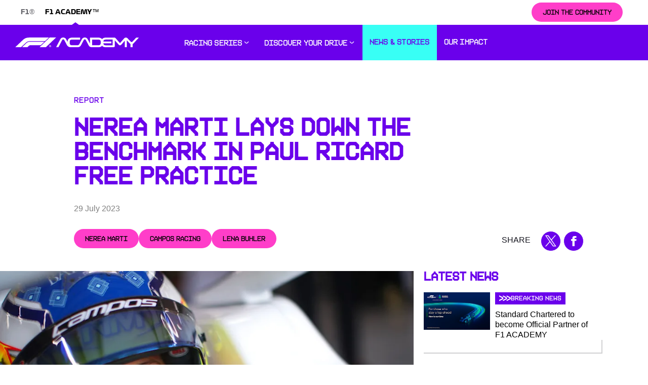

--- FILE ---
content_type: text/html; charset=utf-8
request_url: https://www.f1academy.com/Latest/3FeGaaV2fdIUBR7ZdTZVVW/nerea-marti-lays-down-the-benchmark-in-paul-ricard-free-practice
body_size: 60588
content:
<!DOCTYPE html><html lang="en"><head><meta http-equiv="Content-Security-Policy" content="object-src &#x27;none&#x27;; frame-src f1academy.com *.f1academy.com chartbeat.com *.chartbeat.com cdn.privacy-mgmt.com *.ecal.com *.walls.io *.cloudfront.net *.pub.sfmc-content.com *.msvc.cloud; block-all-mixed-content"/><title>Nerea Marti lays down the benchmark in Paul Ricard Free Practice</title><link rel="manifest" href="/manifest.json"/><link rel="preload" href="/_next/static/chunks/fonts/fa-Bold-0c7ecc6dac45cab2fb0ad30a365603f1.woff2" as="font" type="font/woff2" crossorigin=""/><link rel="preload" href="/_next/static/chunks/fonts/icomoon-889068f150e1f16e58af9c0aa8c7b40c.woff" as="font" type="font/woff" crossorigin=""/><meta charSet="utf-8"/><meta name="viewport" content="initial-scale=1.0, width=device-width"/><meta http-equiv="Accept-CH" content="DPR, Width, Viewport-Width"/><meta name="robots" content="index,follow"/><meta name="description" content="Nerea Marti lays down the benchmark in Paul Ricard Free Practice"/><link rel="dns-prefetch" href="//static.chartbeat.com"/><link rel="preconnect" href="//static.chartbeat.com"/><link rel="dns-prefetch" href="//res.cloudinary.com"/><link rel="preconnect" href="//res.cloudinary.com"/><link rel="dns-prefetch" href="//www.googletagmanager.com"/><link rel="preconnect" href="//www.googletagmanager.com"/><link rel="dns-prefetch" href="//bam.nr-data.net"/><link rel="preconnect" href="//bam.nr-data.net"/><link rel="dns-prefetch" href="//www.google-analytics.com"/><link rel="preconnect" href="//www.google-analytics.com"/><link rel="preload" href="https://res.cloudinary.com/prod-f2f3/ar_16:9,c_fill,dpr_1.0,f_auto,g_auto,h_563,w_1000/v1/FA/Global/articles/2023/07_July/GettyImages-1578281861" as="image"/><meta name="theme-color" content="#000000"/><meta property="fb:pages" content="568665409957112"/><meta property="fb:app_id" content="833421847009900"/><meta property="fb:admins" content="568665409957112"/><meta property="og:title" content="Nerea Marti lays down the benchmark in Paul Ricard Free Practice"/><meta property="og:type" content="website"/><meta property="og:url" content="/"/><meta property="og:image" content="https://res.cloudinary.com/prod-f2f3/image/upload/ar_16:9,dpr_1.0,c_fill,f_auto,g_auto,q_auto,w_980/v1690635171/FA/Global/articles/2023/07_July/GettyImages-1578281861"/><meta property="og:site_name" content="F1 Academy™"/><meta property="og:description" content="Nerea Marti lays down the benchmark in Paul Ricard Free Practice"/><meta name="twitter:card" content="summary_large_image"/><meta name="twitter:site" content="F1 Academy™"/><meta name="twitter:creator" content="F1 Academy™"/><meta name="twitter:title" content="Nerea Marti lays down the benchmark in Paul Ricard Free Practice"/><meta name="twitter:description" content="Nerea Marti lays down the benchmark in Paul Ricard Free Practice"/><meta name="twitter:image" content="https://res.cloudinary.com/prod-f2f3/image/upload/ar_16:9,dpr_1.0,c_fill,f_auto,g_auto,q_auto,w_980/v1690635171/FA/Global/articles/2023/07_July/GettyImages-1578281861"/><link rel="icon" sizes="512x512" href="[data-uri]"/><link rel="icon" sizes="192x192" href="[data-uri]"/><link rel="icon" sizes="128x128" href="[data-uri]"/><link rel="apple-touch-icon" href="[data-uri]"/><link rel="icon" sizes="32x32" href="[data-uri]"/><link rel="icon" sizes="16x16" href="[data-uri]"/><script type="text/javascript" defer="">(function(w,d,s,l,i){w[l]=w[l]||[];w[l].push({'gtm.start':
  new Date().getTime(),event:'gtm.js'});var f=d.getElementsByTagName(s)[0],
  j=d.createElement(s),dl=l!='dataLayer'?'&l='+l:'';j.async=true;j.src=
  'https://www.googletagmanager.com/gtm.js?id='+i+dl;f.parentNode.insertBefore(j,f);
  })(window,document,'script','dataLayer','GTM-TZVLDC7');</script><script src="https://cdn.privacy-mgmt.com/unified/wrapperMessagingWithoutDetection.js" async=""></script><script type="text/javascript" defer="">
    function _typeof(t){return(_typeof="function"==typeof Symbol&&"symbol"==typeof Symbol.iterator?function(t){return typeof t}:function(t){return t&&"function"==typeof Symbol&&t.constructor===Symbol&&t!==Symbol.prototype?"symbol":typeof t})(t)}!function(){for(var t,e,o=[],n=window,r=n;r;){try{if(r.frames.__tcfapiLocator){t=r;break}}catch(t){}if(r===n.top)break;r=n.parent}t||(function t(){var e=n.document,o=!!n.frames.__tcfapiLocator;if(!o)if(e.body){var r=e.createElement("iframe");r.style.cssText="display:none",r.name="__tcfapiLocator",e.body.appendChild(r)}else setTimeout(t,5);return!o}(),n.__tcfapi=function(){for(var t=arguments.length,n=new Array(t),r=0;r<t;r++)n[r]=arguments[r];if(!n.length)return o;"setGdprApplies"===n[0]?n.length>3&&2===parseInt(n[1],10)&&"boolean"==typeof n[3]&&(e=n[3],"function"==typeof n[2]&&n[2]("set",!0)):"ping"===n[0]?"function"==typeof n[2]&&n[2]({gdprApplies:e,cmpLoaded:!1,cmpStatus:"stub"}):o.push(n)},n.addEventListener("message",(function(t){var e="string"==typeof t.data,o={};if(e)try{o=JSON.parse(t.data)}catch(t){}else o=t.data;var n="object"===_typeof(o)?o.__tcfapiCall:null;n&&window.__tcfapi(n.command,n.version,(function(o,r){var a={__tcfapiReturn:{returnValue:o,success:r,callId:n.callId}};t&&t.source&&t.source.postMessage&&t.source.postMessage(e?JSON.stringify(a):a,"*")}),n.parameter)}),!1))}();</script><script type="text/javascript" defer="">
    window._sp_queue = [];
    window._sp_ = {
        config: {
            accountId: 1831,
            baseEndpoint: 'https://cdn.privacy-mgmt.com',
            propertyHref: 'https://www.f1academy.com',
            
            gdpr: { },
            events: {
                onMessageChoiceSelect: function() {},
                onMessageReady: function() {},
                onMessageChoiceError: function() {},
                onPrivacyManagerAction: function() {},
                onPMCancel: function() {},
                onMessageReceiveData: function() {},
                onSPPMObjectReady: function() {},
                onConsentReady: function (consentUUID, euconsent) { 
                  loadScriptByConsent();
                },
                onError: function() {},
            }
        }
    }</script><script async="" thesrc="https://www.googletagmanager.com/gtag/js?id=G-Y1BBYQ1TLC" data-vendor="61f93522293cdfa8d66e9794"></script><script type="text/javascript" defer="">window.dataLayer = window.dataLayer || [];
  function gtag(){dataLayer.push(arguments);}
  gtag('js', new Date());
  gtag('config', "G-Y1BBYQ1TLC")</script><script type="text/plain" data-vendor="5e7f6267b8e05c54a85c52df">window.NREUM || (NREUM = {}); NREUM.init = { privacy: { cookies_enabled: false } }; 
window.NREUM || (NREUM = {}), __nr_require = function (t, e, n) {
      function r(n) { if (!e[n]) { var o = e[n] = { exports: {} }; t[n][0].call(o.exports, function (e) { var o = t[n][1][e]; return r(o || e) }, o, o.exports) } return e[n].exports } if ("function"==typeof __nr_require)return __nr_require;for(var o=0;o<n.length;o++)r(n[o]);return r}({1:[function(t,e,n){function r(t){try{s.console&&console.log(t)}catch(e){}}var o,i=t("ee"),a=t(25),s={};try{o=localStorage.getItem("__nr_flags").split(","),console&&"function"==typeof console.log&&(s.console=!0,o.indexOf("dev")!==-1&&(s.dev=!0),o.indexOf("nr_dev")!==-1&&(s.nrDev=!0))}catch(c){}s.nrDev&&i.on("internal-error",function(t){r(t.stack)}),s.dev&&i.on("fn-err",function(t,e,n){r(n.stack)}),s.dev&&(r("NR AGENT IN DEVELOPMENT MODE"),r("flags: "+a(s,function(t,e){return t}).join(", ")))},{}],2:[function(t,e,n){function r(t,e,n,r,s){try{l?l-=1:o(s||new UncaughtException(t,e,n),!0)}catch(f){try{i("ierr",[f,c.now(),!0])}catch(d){}}return"function"==typeof u&&u.apply(this,a(arguments))}function UncaughtException(t,e,n){this.message=t||"Uncaught error with no additional information",this.sourceURL=e,this.line=n}function o(t,e){var n=e?null:c.now();i("err",[t,n])}var i=t("handle"),a=t(26),s=t("ee"),c=t("loader"),f=t("gos"),u=window.onerror,d=!1,p="nr@seenError",l=0;c.features.err=!0,t(1),window.onerror=r;try{throw new Error}catch(h){"stack"in h&&(t(13),t(12),"addEventListener"in window&&t(6),c.xhrWrappable&&t(14),d=!0)}s.on("fn-start",function(t,e,n){d&&(l+=1)}),s.on("fn-err",function(t,e,n){d&&!n[p]&&(f(n,p,function(){return!0}),this.thrown=!0,o(n))}),s.on("fn-end",function(){d&&!this.thrown&&l>0&&(l-=1)}),s.on("internal-error",function(t){i("ierr",[t,c.now(),!0])})},{}],3:[function(t,e,n){t("loader").features.ins=!0},{}],4:[function(t,e,n){function r(){L++,C=g.hash,this[u]=y.now()}function o(){L--,g.hash!==C&&i(0,!0);var t=y.now();this[h]=~~this[h]+t-this[u],this[d]=t}function i(t,e){E.emit("newURL",[""+g,e])}function a(t,e){t.on(e,function(){this[e]=y.now()})}var s="-start",c="-end",f="-body",u="fn"+s,d="fn"+c,p="cb"+s,l="cb"+c,h="jsTime",m="fetch",v="addEventListener",w=window,g=w.location,y=t("loader");if(w[v]&&y.xhrWrappable){var x=t(10),b=t(11),E=t(8),O=t(6),R=t(13),P=t(7),T=t(14),N=t(9),M=t("ee"),S=M.get("tracer");t(16),y.features.spa=!0;var C,L=0;M.on(u,r),M.on(p,r),M.on(d,o),M.on(l,o),M.buffer([u,d,"xhr-done","xhr-resolved"]),O.buffer([u]),R.buffer(["setTimeout"+c,"clearTimeout"+s,u]),T.buffer([u,"new-xhr","send-xhr"+s]),P.buffer([m+s,m+"-done",m+f+s,m+f+c]),E.buffer(["newURL"]),x.buffer([u]),b.buffer(["propagate",p,l,"executor-err","resolve"+s]),S.buffer([u,"no-"+u]),N.buffer(["new-jsonp","cb-start","jsonp-error","jsonp-end"]),a(T,"send-xhr"+s),a(M,"xhr-resolved"),a(M,"xhr-done"),a(P,m+s),a(P,m+"-done"),a(N,"new-jsonp"),a(N,"jsonp-end"),a(N,"cb-start"),E.on("pushState-end",i),E.on("replaceState-end",i),w[v]("hashchange",i,!0),w[v]("load",i,!0),w[v]("popstate",function(){i(0,L>1)},!0)}},{}],5:[function(t,e,n){function r(t){}if(window.performance&&window.performance.timing&&window.performance.getEntriesByType){var o=t("ee"),i=t("handle"),a=t(13),s=t(12),c="learResourceTimings",f="addEventListener",u="resourcetimingbufferfull",d="bstResource",p="resource",l="-start",h="-end",m="fn"+l,v="fn"+h,w="bstTimer",g="pushState",y=t("loader");y.features.stn=!0,t(8),"addEventListener"in window&&t(6);var x=NREUM.o.EV;o.on(m,function(t,e){var n=t[0];n instanceof x&&(this.bstStart=y.now())}),o.on(v,function(t,e){var n=t[0];n instanceof x&&i("bst",[n,e,this.bstStart,y.now()])}),a.on(m,function(t,e,n){this.bstStart=y.now(),this.bstType=n}),a.on(v,function(t,e){i(w,[e,this.bstStart,y.now(),this.bstType])}),s.on(m,function(){this.bstStart=y.now()}),s.on(v,function(t,e){i(w,[e,this.bstStart,y.now(),"requestAnimationFrame"])}),o.on(g+l,function(t){this.time=y.now(),this.startPath=location.pathname+location.hash}),o.on(g+h,function(t){i("bstHist",[location.pathname+location.hash,this.startPath,this.time])}),f in window.performance&&(window.performance["c"+c]?window.performance[f](u,function(t){i(d,[window.performance.getEntriesByType(p)]),window.performance["c"+c]()},!1):window.performance[f]("webkit"+u,function(t){i(d,[window.performance.getEntriesByType(p)]),window.performance["webkitC"+c]()},!1)),document[f]("scroll",r,{passive:!0}),document[f]("keypress",r,!1),document[f]("click",r,!1)}},{}],6:[function(t,e,n){function r(t){for(var e=t;e&&!e.hasOwnProperty(u);)e=Object.getPrototypeOf(e);e&&o(e)}function o(t){s.inPlace(t,[u,d],"-",i)}function i(t,e){return t[1]}var a=t("ee").get("events"),s=t("wrap-function")(a,!0),c=t("gos"),f=XMLHttpRequest,u="addEventListener",d="removeEventListener";e.exports=a,"getPrototypeOf"in Object?(r(document),r(window),r(f.prototype)):f.prototype.hasOwnProperty(u)&&(o(window),o(f.prototype)),a.on(u+"-start",function(t,e){var n=t[1],r=c(n,"nr@wrapped",function(){function t(){if("function"==typeof n.handleEvent)return n.handleEvent.apply(n,arguments)}var e={object:t,"function":n}[typeof n];return e?s(e,"fn-",null,e.name||"anonymous"):n});this.wrapped=t[1]=r}),a.on(d+"-start",function(t){t[1]=this.wrapped||t[1]})},{}],7:[function(t,e,n){function r(t,e,n){var r=t[e];"function"==typeof r&&(t[e]=function(){var t=i(arguments),e={};o.emit(n+"before-start",[t],e);var a;e[m]&&e[m].dt&&(a=e[m].dt);var s=r.apply(this,t);return o.emit(n+"start",[t,a],s),s.then(function(t){return o.emit(n+"end",[null,t],s),t},function(t){throw o.emit(n+"end",[t],s),t})})}var o=t("ee").get("fetch"),i=t(26),a=t(25);e.exports=o;var s=window,c="fetch-",f=c+"body-",u=["arrayBuffer","blob","json","text","formData"],d=s.Request,p=s.Response,l=s.fetch,h="prototype",m="nr@context";d&&p&&l&&(a(u,function(t,e){r(d[h],e,f),r(p[h],e,f)}),r(s,"fetch",c),o.on(c+"end",function(t,e){var n=this;if(e){var r=e.headers.get("content-length");null!==r&&(n.rxSize=r),o.emit(c+"done",[null,e],n)}else o.emit(c+"done",[t],n)}))},{}],8:[function(t,e,n){var r=t("ee").get("history"),o=t("wrap-function")(r);e.exports=r;var i=window.history&&window.history.constructor&&window.history.constructor.prototype,a=window.history;i&&i.pushState&&i.replaceState&&(a=i),o.inPlace(a,["pushState","replaceState"],"-")},{}],9:[function(t,e,n){function r(t){function e(){c.emit("jsonp-end",[],p),t.removeEventListener("load",e,!1),t.removeEventListener("error",n,!1)}function n(){c.emit("jsonp-error",[],p),c.emit("jsonp-end",[],p),t.removeEventListener("load",e,!1),t.removeEventListener("error",n,!1)}var r=t&&"string"==typeof t.nodeName&&"script"===t.nodeName.toLowerCase();if(r){var o="function"==typeof t.addEventListener;if(o){var a=i(t.src);if(a){var u=s(a),d="function"==typeof u.parent[u.key];if(d){var p={};f.inPlace(u.parent,[u.key],"cb-",p),t.addEventListener("load",e,!1),t.addEventListener("error",n,!1),c.emit("new-jsonp",[t.src],p)}}}}}function o(){return"addEventListener"in window}function i(t){var e=t.match(u);return e?e[1]:null}function a(t,e){var n=t.match(p),r=n[1],o=n[3];return o?a(o,e[r]):e[r]}function s(t){var e=t.match(d);return e&&e.length>=3?{key:e[2],parent:a(e[1],window)}:{key:t,parent:window}}var c=t("ee").get("jsonp"),f=t("wrap-function")(c);if(e.exports=c,o()){var u=/[?&](?:callback|cb)=([^&#]+)/,d=/(.*)\.([^.]+)/,p=/^(\w+)(\.|$)(.*)$/,l=["appendChild","insertBefore","replaceChild"];Node&&Node.prototype&&Node.prototype.appendChild?f.inPlace(Node.prototype,l,"dom-"):(f.inPlace(HTMLElement.prototype,l,"dom-"),f.inPlace(HTMLHeadElement.prototype,l,"dom-"),f.inPlace(HTMLBodyElement.prototype,l,"dom-")),c.on("dom-start",function(t){r(t[0])})}},{}],10:[function(t,e,n){var r=t("ee").get("mutation"),o=t("wrap-function")(r),i=NREUM.o.MO;e.exports=r,i&&(window.MutationObserver=function(t){return this instanceof i?new i(o(t,"fn-")):i.apply(this,arguments)},MutationObserver.prototype=i.prototype)},{}],11:[function(t,e,n){function r(t){var e=a.context(),n=s(t,"executor-",e),r=new f(n);return a.context(r).getCtx=function(){return e},a.emit("new-promise",[r,e],e),r}function o(t,e){return e}var i=t("wrap-function"),a=t("ee").get("promise"),s=i(a),c=t(25),f=NREUM.o.PR;e.exports=a,f&&(window.Promise=r,["all","race"].forEach(function(t){var e=f[t];f[t]=function(n){function r(t){return function(){a.emit("propagate",[null,!o],i),o=o||!t}}var o=!1;c(n,function(e,n){Promise.resolve(n).then(r("all"===t),r(!1))});var i=e.apply(f,arguments),s=f.resolve(i);return s}}),["resolve","reject"].forEach(function(t){var e=f[t];f[t]=function(t){var n=e.apply(f,arguments);return t!==n&&a.emit("propagate",[t,!0],n),n}}),f.prototype["catch"]=function(t){return this.then(null,t)},f.prototype=Object.create(f.prototype,{constructor:{value:r}}),c(Object.getOwnPropertyNames(f),function(t,e){try{r[e]=f[e]}catch(n){}}),a.on("executor-start",function(t){t[0]=s(t[0],"resolve-",this),t[1]=s(t[1],"resolve-",this)}),a.on("executor-err",function(t,e,n){t[1](n)}),s.inPlace(f.prototype,["then"],"then-",o),a.on("then-start",function(t,e){this.promise=e,t[0]=s(t[0],"cb-",this),t[1]=s(t[1],"cb-",this)}),a.on("then-end",function(t,e,n){this.nextPromise=n;var r=this.promise;a.emit("propagate",[r,!0],n)}),a.on("cb-end",function(t,e,n){a.emit("propagate",[n,!0],this.nextPromise)}),a.on("propagate",function(t,e,n){this.getCtx&&!e||(this.getCtx=function(){if(t instanceof Promise)var e=a.context(t);return e&&e.getCtx?e.getCtx():this})}),r.toString=function(){return""+f})},{}],12:[function(t,e,n){var r=t("ee").get("raf"),o=t("wrap-function")(r),i="equestAnimationFrame";e.exports=r,o.inPlace(window,["r"+i,"mozR"+i,"webkitR"+i,"msR"+i],"raf-"),r.on("raf-start",function(t){t[0]=o(t[0],"fn-")})},{}],13:[function(t,e,n){function r(t,e,n){t[0]=a(t[0],"fn-",null,n)}function o(t,e,n){this.method=n,this.timerDuration=isNaN(t[1])?0:+t[1],t[0]=a(t[0],"fn-",this,n)}var i=t("ee").get("timer"),a=t("wrap-function")(i),s="setTimeout",c="setInterval",f="clearTimeout",u="-start",d="-";e.exports=i,a.inPlace(window,[s,"setImmediate"],s+d),a.inPlace(window,[c],c+d),a.inPlace(window,[f,"clearImmediate"],f+d),i.on(c+u,r),i.on(s+u,o)},{}],14:[function(t,e,n){function r(t,e){d.inPlace(e,["onreadystatechange"],"fn-",s)}function o(){var t=this,e=u.context(t);t.readyState>3&&!e.resolved&&(e.resolved=!0,u.emit("xhr-resolved",[],t)),d.inPlace(t,g,"fn-",s)}function i(t){y.push(t),h&&(b?b.then(a):v?v(a):(E=-E,O.data=E))}function a(){for(var t=0;t<y.length;t++)r([],y[t]);y.length&&(y=[])}function s(t,e){return e}function c(t,e){for(var n in t)e[n]=t[n];return e}t(6);var f=t("ee"),u=f.get("xhr"),d=t("wrap-function")(u),p=NREUM.o,l=p.XHR,h=p.MO,m=p.PR,v=p.SI,w="readystatechange",g=["onload","onerror","onabort","onloadstart","onloadend","onprogress","ontimeout"],y=[];e.exports=u;var x=window.XMLHttpRequest=function(t){var e=new l(t);try{u.emit("new-xhr",[e],e),e.addEventListener(w,o,!1)}catch(n){try{u.emit("internal-error",[n])}catch(r){}}return e};if(c(l,x),x.prototype=l.prototype,d.inPlace(x.prototype,["open","send"],"-xhr-",s),u.on("send-xhr-start",function(t,e){r(t,e),i(e)}),u.on("open-xhr-start",r),h){var b=m&&m.resolve();if(!v&&!m){var E=1,O=document.createTextNode(E);new h(a).observe(O,{characterData:!0})}}else f.on("fn-end",function(t){t[0]&&t[0].type===w||a()})},{}],15:[function(t,e,n){function r(t){if(!i(t))return null;var e=window.NREUM;if(!e.loader_config)return null;var n=(e.loader_config.accountID||"").toString()||null,r=(e.loader_config.agentID||"").toString()||null,s=(e.loader_config.trustKey||"").toString()||null;if(!n||!r)return null;var c=a.generateCatId(),f=a.generateCatId(),u=Date.now(),d=o(c,f,u,n,r,s);return{header:d,guid:c,traceId:f,timestamp:u}}function o(t,e,n,r,o,i){var a="btoa"in window&&"function"==typeof window.btoa;if(!a)return null;var s={v:[0,1],d:{ty:"Browser",ac:r,ap:o,id:t,tr:e,ti:n}};return i&&r!==i&&(s.d.tk=i),btoa(JSON.stringify(s))}function i(t){var e=!1,n=!1,r={};if("init"in NREUM&&"distributed_tracing"in NREUM.init&&(r=NREUM.init.distributed_tracing,n=!!r.enabled),n)if(t.sameOrigin)e=!0;else if(r.allowed_origins instanceof Array)for(var o=0;o<r.allowed_origins.length;o++){var i=s(r.allowed_origins[o]);if(t.hostname===i.hostname&&t.protocol===i.protocol&&t.port===i.port){e=!0;break}}return n&&e}var a=t(23),s=t(17);e.exports={generateTracePayload:r,shouldGenerateTrace:i}},{}],16:[function(t,e,n){function r(t){var e=this.params,n=this.metrics;if(!this.ended){this.ended=!0;for(var r=0;r<p;r++)t.removeEventListener(d[r],this.listener,!1);e.aborted||(n.duration=a.now()-this.startTime,this.loadCaptureCalled||4!==t.readyState?null==e.status&&(e.status=0):i(this,t),n.cbTime=this.cbTime,u.emit("xhr-done",[t],t),s("xhr",[e,n,this.startTime]))}}function o(t,e){var n=c(e),r=t.params;r.host=n.hostname+":"+n.port,r.pathname=n.pathname,t.parsedOrigin=c(e),t.sameOrigin=t.parsedOrigin.sameOrigin}function i(t,e){t.params.status=e.status;var n=v(e,t.lastSize);if(n&&(t.metrics.rxSize=n),t.sameOrigin){var r=e.getResponseHeader("X-NewRelic-App-Data");r&&(t.params.cat=r.split(", ").pop())}t.loadCaptureCalled=!0}var a=t("loader");if(a.xhrWrappable){var s=t("handle"),c=t(17),f=t(15).generateTracePayload,u=t("ee"),d=["load","error","abort","timeout"],p=d.length,l=t("id"),h=t(21),m=t(20),v=t(18),w=window.XMLHttpRequest;a.features.xhr=!0,t(14),t(7),u.on("new-xhr",function(t){var e=this;e.totalCbs=0,e.called=0,e.cbTime=0,e.end=r,e.ended=!1,e.xhrGuids={},e.lastSize=null,e.loadCaptureCalled=!1,t.addEventListener("load",function(n){i(e,t)},!1),h&&(h>34||h<10)||window.opera||t.addEventListener("progress",function(t){e.lastSize=t.loaded},!1)}),u.on("open-xhr-start",function(t){this.params={method:t[0]},o(this,t[1]),this.metrics={}}),u.on("open-xhr-end",function(t,e){"loader_config"in NREUM&&"xpid"in NREUM.loader_config&&this.sameOrigin&&e.setRequestHeader("X-NewRelic-ID",NREUM.loader_config.xpid);var n=f(this.parsedOrigin);n&&n.header&&(e.setRequestHeader("newrelic",n.header),this.dt=n)}),u.on("send-xhr-start",function(t,e){var n=this.metrics,r=t[0],o=this;if(n&&r){var i=m(r);i&&(n.txSize=i)}this.startTime=a.now(),this.listener=function(t){try{"abort"!==t.type||o.loadCaptureCalled||(o.params.aborted=!0),("load"!==t.type||o.called===o.totalCbs&&(o.onloadCalled||"function"!=typeof e.onload))&&o.end(e)}catch(n){try{u.emit("internal-error",[n])}catch(r){}}};for(var s=0;s<p;s++)e.addEventListener(d[s],this.listener,!1)}),u.on("xhr-cb-time",function(t,e,n){this.cbTime+=t,e?this.onloadCalled=!0:this.called+=1,this.called!==this.totalCbs||!this.onloadCalled&&"function"==typeof n.onload||this.end(n)}),u.on("xhr-load-added",function(t,e){var n=""+l(t)+!!e;this.xhrGuids&&!this.xhrGuids[n]&&(this.xhrGuids[n]=!0,this.totalCbs+=1)}),u.on("xhr-load-removed",function(t,e){var n=""+l(t)+!!e;this.xhrGuids&&this.xhrGuids[n]&&(delete this.xhrGuids[n],this.totalCbs-=1)}),u.on("addEventListener-end",function(t,e){e instanceof w&&"load"===t[0]&&u.emit("xhr-load-added",[t[1],t[2]],e)}),u.on("removeEventListener-end",function(t,e){e instanceof w&&"load"===t[0]&&u.emit("xhr-load-removed",[t[1],t[2]],e)}),u.on("fn-start",function(t,e,n){e instanceof w&&("onload"===n&&(this.onload=!0),("load"===(t[0]&&t[0].type)||this.onload)&&(this.xhrCbStart=a.now()))}),u.on("fn-end",function(t,e){this.xhrCbStart&&u.emit("xhr-cb-time",[a.now()-this.xhrCbStart,this.onload,e],e)}),u.on("fetch-before-start",function(t){var e,n=t[1]||{};"string"==typeof t[0]?e=t[0]:t[0]&&t[0].url&&(e=t[0].url),e&&(this.parsedOrigin=c(e),this.sameOrigin=this.parsedOrigin.sameOrigin);var r=f(this.parsedOrigin);if(r&&r.header){var o=r.header;if("string"==typeof t[0]){var i={};for(var a in n)i[a]=n[a];i.headers=new Headers(n.headers||{}),i.headers.set("newrelic",o),this.dt=r,t.length>1?t[1]=i:t.push(i)}else t[0]&&t[0].headers&&(t[0].headers.append("newrelic",o),this.dt=r)}})}},{}],17:[function(t,e,n){var r={};e.exports=function(t){if(t in r)return r[t];var e=document.createElement("a"),n=window.location,o={};e.href=t,o.port=e.port;var i=e.href.split("://");!o.port&&i[1]&&(o.port=i[1].split("/")[0].split("@").pop().split(":")[1]),o.port&&"0"!==o.port||(o.port="https"===i[0]?"443":"80"),o.hostname=e.hostname||n.hostname,o.pathname=e.pathname,o.protocol=i[0],"/"!==o.pathname.charAt(0)&&(o.pathname="/"+o.pathname);var a=!e.protocol||":"===e.protocol||e.protocol===n.protocol,s=e.hostname===document.domain&&e.port===n.port;return o.sameOrigin=a&&(!e.hostname||s),"/"===o.pathname&&(r[t]=o),o}},{}],18:[function(t,e,n){function r(t,e){var n=t.responseType;return"json"===n&&null!==e?e:"arraybuffer"===n||"blob"===n||"json"===n?o(t.response):"text"===n||""===n||void 0===n?o(t.responseText):void 0}var o=t(20);e.exports=r},{}],19:[function(t,e,n){function r(){}function o(t,e,n){return function(){return i(t,[f.now()].concat(s(arguments)),e?null:this,n),e?void 0:this}}var i=t("handle"),a=t(25),s=t(26),c=t("ee").get("tracer"),f=t("loader"),u=NREUM;"undefined"==typeof window.newrelic&&(newrelic=u);var d=["setPageViewName","setCustomAttribute","setErrorHandler","finished","addToTrace","inlineHit","addRelease"],p="api-",l=p+"ixn-";a(d,function(t,e){u[e]=o(p+e,!0,"api")}),u.addPageAction=o(p+"addPageAction",!0),u.setCurrentRouteName=o(p+"routeName",!0),e.exports=newrelic,u.interaction=function(){return(new r).get()};var h=r.prototype={createTracer:function(t,e){var n={},r=this,o="function"==typeof e;return i(l+"tracer",[f.now(),t,n],r),function(){if(c.emit((o?"":"no-")+"fn-start",[f.now(),r,o],n),o)try{return e.apply(this,arguments)}catch(t){throw c.emit("fn-err",[arguments,this,t],n),t}finally{c.emit("fn-end",[f.now()],n)}}}};a("actionText,setName,setAttribute,save,ignore,onEnd,getContext,end,get".split(","),function(t,e){h[e]=o(l+e)}),newrelic.noticeError=function(t,e){"string"==typeof t&&(t=new Error(t)),i("err",[t,f.now(),!1,e])}},{}],20:[function(t,e,n){e.exports=function(t){if("string"==typeof t&&t.length)return t.length;if("object"==typeof t){if("undefined"!=typeof ArrayBuffer&&t instanceof ArrayBuffer&&t.byteLength)return t.byteLength;if("undefined"!=typeof Blob&&t instanceof Blob&&t.size)return t.size;if(!("undefined"!=typeof FormData&&t instanceof FormData))try{return JSON.stringify(t).length}catch(e){return}}}},{}],21:[function(t,e,n){var r=0,o=navigator.userAgent.match(/Firefox[\/\s](\d+\.\d+)/);o&&(r=+o[1]),e.exports=r},{}],22:[function(t,e,n){function r(t,e){var n=t.getEntries();n.forEach(function(t){"first-paint"===t.name?c("timing",["fp",Math.floor(t.startTime)]):"first-contentful-paint"===t.name&&c("timing",["fcp",Math.floor(t.startTime)])})}function o(t,e){var n=t.getEntries();n.length>0&&c("lcp",[n[n.length-1]])}function i(t){if(t instanceof u&&!p){var e,n=Math.round(t.timeStamp);e=n>1e12?Date.now()-n:f.now()-n,p=!0,c("timing",["fi",n,{type:t.type,fid:e}])}}if(!("init"in NREUM&&"page_view_timing"in NREUM.init&&"enabled"in NREUM.init.page_view_timing&&NREUM.init.page_view_timing.enabled===!1)){var a,s,c=t("handle"),f=t("loader"),u=NREUM.o.EV;if("PerformanceObserver"in window&&"function"==typeof window.PerformanceObserver){a=new PerformanceObserver(r),s=new PerformanceObserver(o);try{a.observe({entryTypes:["paint"]}),s.observe({entryTypes:["largest-contentful-paint"]})}catch(d){}}if("addEventListener"in document){var p=!1,l=["click","keydown","mousedown","pointerdown","touchstart"];l.forEach(function(t){document.addEventListener(t,i,!1)})}}},{}],23:[function(t,e,n){function r(){function t(){return e?15&e[n++]:16*Math.random()|0}var e=null,n=0,r=window.crypto||window.msCrypto;r&&r.getRandomValues&&(e=r.getRandomValues(new Uint8Array(31)));for(var o,i="xxxxxxxx-xxxx-4xxx-yxxx-xxxxxxxxxxxx",a="",s=0;s<i.length;s++)o=i[s],"x"===o?a+=t().toString(16):"y"===o?(o=3&t()|8,a+=o.toString(16)):a+=o;return a}function o(){function t(){return e?15&e[n++]:16*Math.random()|0}var e=null,n=0,r=window.crypto||window.msCrypto;r&&r.getRandomValues&&Uint8Array&&(e=r.getRandomValues(new Uint8Array(31)));for(var o=[],i=0;i<16;i++)o.push(t().toString(16));return o.join("")}e.exports={generateUuid:r,generateCatId:o}},{}],24:[function(t,e,n){function r(t,e){if(!o)return!1;if(t!==o)return!1;if(!e)return!0;if(!i)return!1;for(var n=i.split("."),r=e.split("."),a=0;a<r.length;a++)if(r[a]!==n[a])return!1;return!0}var o=null,i=null,a=/Version\/(\S+)\s+Safari/;if(navigator.userAgent){var s=navigator.userAgent,c=s.match(a);c&&s.indexOf("Chrome")===-1&&s.indexOf("Chromium")===-1&&(o="Safari",i=c[1])}e.exports={agent:o,version:i,match:r}},{}],25:[function(t,e,n){function r(t,e){var n=[],r="",i=0;for(r in t)o.call(t,r)&&(n[i]=e(r,t[r]),i+=1);return n}var o=Object.prototype.hasOwnProperty;e.exports=r},{}],26:[function(t,e,n){function r(t,e,n){e||(e=0),"undefined"==typeof n&&(n=t?t.length:0);for(var r=-1,o=n-e||0,i=Array(o<0?0:o);++r<o;)i[r]=t[e+r];return i}e.exports=r},{}],27:[function(t,e,n){e.exports={exists:"undefined"!=typeof window.performance&&window.performance.timing&&"undefined"!=typeof window.performance.timing.navigationStart}},{}],ee:[function(t,e,n){function r(){}function o(t){function e(t){return t&&t instanceof r?t:t?c(t,s,i):i()}function n(n,r,o,i){if(!p.aborted||i){t&&t(n,r,o);for(var a=e(o),s=m(n),c=s.length,f=0;f<c;f++)s[f].apply(a,r);var d=u[y[n]];return d&&d.push([x,n,r,a]),a}}function l(t,e){g[t]=m(t).concat(e)}function h(t,e){var n=g[t];if(n)for(var r=0;r<n.length;r++)n[r]===e&&n.splice(r,1)}function m(t){return g[t]||[]}function v(t){return d[t]=d[t]||o(n)}function w(t,e){f(t,function(t,n){e=e||"feature",y[n]=e,e in u||(u[e]=[])})}var g={},y={},x={on:l,addEventListener:l,removeEventListener:h,emit:n,get:v,listeners:m,context:e,buffer:w,abort:a,aborted:!1};return x}function i(){return new r}function a(){(u.api||u.feature)&&(p.aborted=!0,u=p.backlog={})}var s="nr@context",c=t("gos"),f=t(25),u={},d={},p=e.exports=o();p.backlog=u},{}],gos:[function(t,e,n){function r(t,e,n){if(o.call(t,e))return t[e];var r=n();if(Object.defineProperty&&Object.keys)try{return Object.defineProperty(t,e,{value:r,writable:!0,enumerable:!1}),r}catch(i){}return t[e]=r,r}var o=Object.prototype.hasOwnProperty;e.exports=r},{}],handle:[function(t,e,n){function r(t,e,n,r){o.buffer([t],r),o.emit(t,e,n)}var o=t("ee").get("handle");e.exports=r,r.ee=o},{}],id:[function(t,e,n){function r(t){var e=typeof t;return!t||"object"!==e&&"function"!==e?-1:t===window?0:a(t,i,function(){return o++})}var o=1,i="nr@id",a=t("gos");e.exports=r},{}],loader:[function(t,e,n){function r(){if(!E++){var t=b.info=NREUM.info,e=l.getElementsByTagName("script")[0];if(setTimeout(u.abort,3e4),!(t&&t.licenseKey&&t.applicationID&&e))return u.abort();f(y,function(e,n){t[e]||(t[e]=n)}),c("mark",["onload",a()+b.offset],null,"api");var n=l.createElement("script");n.src="https://"+t.agent,e.parentNode.insertBefore(n,e)}}function o(){"complete"===l.readyState&&i()}function i(){c("mark",["domContent",a()+b.offset],null,"api")}function a(){return O.exists&&performance.now?Math.round(performance.now()):(s=Math.max((new Date).getTime(),s))-b.offset}var s=(new Date).getTime(),c=t("handle"),f=t(25),u=t("ee"),d=t(24),p=window,l=p.document,h="addEventListener",m="attachEvent",v=p.XMLHttpRequest,w=v&&v.prototype;NREUM.o={ST:setTimeout,SI:p.setImmediate,CT:clearTimeout,XHR:v,REQ:p.Request,EV:p.Event,PR:p.Promise,MO:p.MutationObserver};var g=""+location,y={beacon:"bam.nr-data.net",errorBeacon:"bam.nr-data.net",agent:"js-agent.newrelic.com/nr-spa-1169.min.js"},x=v&&w&&w[h]&&!/CriOS/.test(navigator.userAgent),b=e.exports={offset:s,now:a,origin:g,features:{},xhrWrappable:x,userAgent:d};t(19),t(22),l[h]?(l[h]("DOMContentLoaded",i,!1),p[h]("load",r,!1)):(l[m]("onreadystatechange",o),p[m]("onload",r)),c("mark",["firstbyte",s],null,"api");var E=0,O=t(27)},{}],"wrap-function":[function(t,e,n){function r(t){return!(t&&t instanceof Function&&t.apply&&!t[a])}var o=t("ee"),i=t(26),a="nr@original",s=Object.prototype.hasOwnProperty,c=!1;e.exports=function(t,e){function n(t,e,n,o){function nrWrapper(){var r,a,s,c;try{a=this,r=i(arguments),s="function"==typeof n?n(r,a):n||{}}catch(f){p([f,"",[r,a,o],s])}u(e+"start",[r,a,o],s);try{return c=t.apply(a,r)}catch(d){throw u(e+"err",[r,a,d],s),d}finally{u(e+"end",[r,a,c],s)}}return r(t)?t:(e||(e=""),nrWrapper[a]=t,d(t,nrWrapper),nrWrapper)}function f(t,e,o,i){o||(o="");var a,s,c,f="-"===o.charAt(0);for(c=0;c<e.length;c++)s=e[c],a=t[s],r(a)||(t[s]=n(a,f?s+o:o,i,s))}function u(n,r,o){if(!c||e){var i=c;c=!0;try{t.emit(n,r,o,e)}catch(a){p([a,n,r,o])}c=i}}function d(t,e){if(Object.defineProperty&&Object.keys)try{var n=Object.keys(t);return n.forEach(function(n){Object.defineProperty(e,n,{get:function(){return t[n]},set:function(e){return t[n]=e,e}})}),e}catch(r){p([r])}for(var o in t)s.call(t,o)&&(e[o]=t[o]);return e}function p(e){try{t.emit("internal-error",e)}catch(n){}}return t||(t=o),n.inPlace=f,n.flag=a,n}},{}]},{},["loader",2,16,5,3,4]);
                    NREUM.loader_config={
                        accountID: "2646498",
                        trustKey: "1147235",
                        agentID: "1834937064",
                        licenseKey: "NRJS-0fa7ad5a3a9fb87148a",
                        applicationID: "1834937064"
                    };
                    NREUM.info={
                        beacon:"bam.nr-data.net",
                        errorBeacon:"bam.nr-data.net",
                        licenseKey: "NRJS-0fa7ad5a3a9fb87148a",
                        applicationID: "1834937064",
                        sa:1
                    };</script><script type="text/plain" data-vendor="5ffb68a7a22863810b412533">(function() {
        /** CONFIGURATION START **/
        var _sf_async_config = window._sf_async_config = (window._sf_async_config || {});
        _sf_async_config.uid = 65806;
        _sf_async_config.domain = 'f1academy.com'; //CHANGE THIS TO THE ROOT DOMAIN
        _sf_async_config.flickerControl = false;
        _sf_async_config.useCanonical = true;
        _sf_async_config.useCanonicalDomain = true;
        _sf_async_config.sections = ''; // CHANGE THIS TO YOUR SECTION NAME(s)
        _sf_async_config.authors = ''; // CHANGE THIS TO YOUR AUTHOR NAME(s)
        /** CONFIGURATION END **/
        function loadChartbeat() {
            var e = document.createElement('script');
            var n = document.getElementsByTagName('script')[0];
            e.type = 'text/javascript';
            e.async = true;
            e.src = 'https://static.chartbeat.com/js/chartbeat.js';;
            n.parentNode.insertBefore(e, n);
        }
        loadChartbeat();
      })();</script><script async="" thesrc="https://static.chartbeat.com/js/chartbeat_mab.js" data-vendor="5ffb68a7a22863810b412533"></script><script type="text/javascript" defer="">
      function activateElement(item) {
        item.class = "cmp_done";
        switch (item.nodeName.toLowerCase()) {
          case "script":
            var z = item.getAttribute("thesrc");
    
            if (z) {
              var y = document.createElement("script");
              y.src = z;
              y.async = item.async;
              item.parentNode.insertBefore(y, item);
            } else {
              var content = item.text || item.textContent || item.innerText;
              eval(content);
            }
            break;
          case "iframe":
            var src = item.getAttribute("thesrc");
    
            if (src) {
              item.setAttribute("src", src);
            }
            break;
          case "div":
            var content = item.text || item.textContent || item.innerText;
            eval(content);
        }
      }
      function activateList(list) {
        if (!(list instanceof Array || list instanceof NodeList)) throw "Illegal argument - must be an array";
        for (var item, i = list.length; i-- > 0; ) {
          item = list[i];
          activateElement(item);
        }
      }

    function loadScriptByConsent(list) {
      if (window.__tcfapi) {
        window.__tcfapi('getCustomVendorConsents', 2, function(tcData) {
          if (tcData) {
            var scripts = document.querySelectorAll('script[data-vendor]');
            scripts.forEach((item) => {
              var vendorID = item.getAttribute('data-vendor');
              if(vendorID) {
                var vendorConsent = tcData.grants[vendorID];
                if(vendorConsent && vendorConsent.vendorGrant) {
                  activateElement(item);
                }
              }
            });
          }
        });
      }
    }</script><script type="text/javascript" src="https://72419342b8ba.edge.sdk.awswaf.com/72419342b8ba/6699350025be/challenge.js" defer=""></script><script type="application/ld+json">{"@context":"http://schema.org","@type":"NewsArticle","@id":"/Latest/3FeGaaV2fdIUBR7ZdTZVVW/nerea-marti-lays-down-the-benchmark-in-paul-ricard-free-practice","url":"/Latest/3FeGaaV2fdIUBR7ZdTZVVW/nerea-marti-lays-down-the-benchmark-in-paul-ricard-free-practice","mainEntityOfPage":"/Latest/3FeGaaV2fdIUBR7ZdTZVVW/nerea-marti-lays-down-the-benchmark-in-paul-ricard-free-practice","datePublished":"2023-07-29T12:55:24.856Z","dateModified":"2023-07-29T12:57:47.004Z","headline":"Nerea Marti lays down the benchmark in Paul Ricard Free Practice","author":{"@type":"SportsOrganization","@id":"https://www.f1academy.com#organization","name":"F1 Academy™"},"metaDescription":"","image":{"@type":"ImageObject","url":"https://res.cloudinary.com/prod-f2f3/image/upload/ar_16:9,dpr_1.0,c_fill,f_auto,g_auto,q_auto,w_980/v1690635171/FA/Global/articles/2023/07_July/GettyImages-1578281861","width":"980","height":"551"},"publisher":{"@type":"Organization","@id":"https://www.f1academy.com#organization","name":"F1 Academy™","logo":{"@type":"ImageObject","url":"https://res.cloudinary.com/prod-f2f3/fa/global/placeholder/fa_logo.png","width":"136","height":"62"}}}</script><meta name="next-head-count" content="55"/><link rel="preload" href="/_next/static/css/8fafd4db.91814700.chunk.css" as="style"/><link rel="stylesheet" href="/_next/static/css/8fafd4db.91814700.chunk.css"/><link rel="preload" href="/_next/static/css/static/nOYzxoPtYrmob5Ricf8N0/pages/_app.js.2a8a104b.chunk.css" as="style"/><link rel="stylesheet" href="/_next/static/css/static/nOYzxoPtYrmob5Ricf8N0/pages/_app.js.2a8a104b.chunk.css"/><link rel="preload" href="/_next/static/nOYzxoPtYrmob5Ricf8N0/pages/Latest/%5BarticleId%5D/%5BarticleSlug%5D.js" as="script"/><link rel="preload" href="/_next/static/nOYzxoPtYrmob5Ricf8N0/pages/_app.js" as="script"/><link rel="preload" href="/_next/static/runtime/webpack-4b444dab214c6491079c.js" as="script"/><link rel="preload" href="/_next/static/chunks/framework.2689030919a9ba0449ff.js" as="script"/><link rel="preload" href="/_next/static/chunks/8fafd4db.cdfc4134252fb0d6e2e5.js" as="script"/><link rel="preload" href="/_next/static/chunks/commons.56e232299080f765b2f8.js" as="script"/><link rel="preload" href="/_next/static/chunks/styles.9645e44c2a4d8c767262.js" as="script"/><link rel="preload" href="/_next/static/runtime/main-a21bb69f8ab55941d8a3.js" as="script"/><link rel="preload" href="/_next/static/chunks/c9c6fe98.4e15934149eb2f97fe80.js" as="script"/><link rel="preload" href="/_next/static/chunks/d6e1aeb5.9c1bf29a480fad126c75.js" as="script"/><link rel="preload" href="/_next/static/chunks/5e08cb29a6a169554563c1fafbb4fe0f78c8bb49.98b0cdbe50fc530d6c95.js" as="script"/><link rel="preload" href="/_next/static/chunks/a8e080f7d7094622664b1d1f22ff3f3ec023c68c.4c673172f801d734a3c6.js" as="script"/><link rel="preload" href="/_next/static/chunks/bf08e5ba85c4e06fbf8f45a005fceab3e48b1214.f397e4fee814f6fa8006.js" as="script"/><link rel="preload" href="/_next/static/chunks/be834025cb089ab7dc1e27b35626cc911fb9ee94.bf652a6349e7f4903578.js" as="script"/><link rel="preload" href="/_next/static/chunks/628b541009fdc144b9c29ab4b5098bb6e6a12a19.ec18723eaf656416cefc.js" as="script"/><link rel="preload" href="/_next/static/chunks/b35a2315362d5510668a26967ee20b369a9c5a1c.7d0cc17ed64cd9dbd5ba.js" as="script"/><link rel="preload" href="/_next/static/chunks/febd07313fd32a627f672b7f3fc2f5bffd350c7d.9fea482b42566e7dc8b1.js" as="script"/></head><body><noscript><iframe src="https://www.googletagmanager.com/ns.html?id=GTM-TZVLDC7” height="0" width="0" style="display:none;visibility:hidden"></iframe></noscript><div id="__next"><div class="theme-fa site-wrapper"><header class="site-nav"><div class="nav-mobile-wrapper remove-for-app "><div class="nav-mobile-header mobile-nav-helper"><div class="nav-burger"><button type="button" class="menu open" name="button" aria-label="Toggle Menu"><span class="text-hide">Toggle Navigation</span></button></div><div class="logo menu open"><a href="/"><span><img src="[data-uri]" alt="F1 Academy™" width="300" height="135"/></span></a></div><span class="placeholder-logo"></span></div><div class="nav-wrapper"><div class="nav-global" id="globalNav"><div class="nav-global-wrapper nav-width"><div class="wrapper-global-nav"></div><div class="subscribe-link-container"><a href="/About/Join-the-Community">Join The Community</a></div><div class="f2-f3-nav"><ul><li><a href="https://www.formula1.com/" class="f2f3-grey" target="_blank" rel="noopener"><span>F1<sup>®</sup></span><img src="[data-uri]" alt="Formula 1®"/><i class="d-md-block d-lg-none icon icon-external-link"></i></a></li><li class="fa-black-wrapper"><a class="fa-black" href="/"><span>F1 ACADEMY<sup>™</sup></span><img src="[data-uri]" alt="F1 ACADEMY™"/><i class="d-md-block d-lg-none icon icon-external-link"></i></a></li></ul></div></div></div><div class="nav-primary table-footer-group" id="primaryNav"><div class="nav-max-width"><div class="logo"><a href="/"><span><img src="[data-uri]" alt="F1 Academy™" width="300" height="135"/></span></a></div><div class="primary-links"><ul><li><span class="mobile-dropdown "></span><span tabindex="0" id="Racing-Series" class="nav-mainlink span-submenu has-subnav "><span class="navLink-item"><span>Racing Series</span><i class="icon icon-chevron-down"></i></span></span><div class="sub-navigation"><div class="nav-width"><div class="skiplink-container"><a href="#Discover-Your-Drive" class="skiplink">Skip to <!-- -->Discover your Drive</a></div><ul><li><a class="nav-sublink" href="/Racing-Series/Teams">Teams</a></li><li><a class="nav-sublink" href="/Racing-Series/Drivers">Drivers</a></li><li><a class="nav-sublink" href="/Racing-Series/Standings/Driver">Standings</a></li><li><a class="nav-sublink" href="/Racing-Series/Calendar">Calendar & Results</a></li><li><a class="nav-sublink" href="/Latest/Tag/5l2QQOMSRbqN1OoaeWrxZA/Guide-To">Guide To</a></li><li><a class="nav-sublink" target="_blank" href="/livetiming/index.html">Live Timing</a></li></ul></div></div></li><li><span class="mobile-dropdown "></span><span tabindex="0" id="Discover-Your-Drive" class="nav-mainlink span-submenu has-subnav "><span class="navLink-item"><span>Discover your Drive</span><i class="icon icon-chevron-down"></i></span></span><div class="sub-navigation"><div class="nav-width"><div class="skiplink-container"><a href="#Latest" class="skiplink">Skip to <!-- -->News &amp; Stories</a></div><ul><li><a class="nav-sublink" href="/Discover-Your-Drive">What is Discover your drive?</a></li><li><a class="nav-sublink" href="/Discover-Your-Drive/Listing">Events & Opportunities</a></li><li><a class="nav-sublink" href="/Discover-Your-Drive/Driver-Development-Hub">Driver Development Hub</a></li></ul></div></div></li><li><a id="Latest" class="nav-mainlink  " href="/Latest"><span class="navLink-item"><span>News & Stories</span></span></a></li><li><a id="Our-Impact" class="nav-mainlink  " href="/Our-Impact"><span class="navLink-item"><span>Our Impact</span></span></a></li></ul></div></div></div><div class="nav-backdrop"></div></div></div></header><div class=""><div class="f1-article"><div class="f1-article--hero f1-article--pattern f1-article--pattern-theme "><div class="container f1-color--theme"><div class="row"><div class="col-lg-12"><div class="row"><div class="col-lg-8 offset-xl-1 f1-article--content"><div class="f1-article--title"><p class="f1-article--category "><span>Report</span></p><h1>Nerea Marti lays down the benchmark in Paul Ricard Free Practice</h1></div><span><span class="f1-article--date">29 July 2023</span></span></div></div><div class="row"><div class="d-none d-md-block col-lg-8 offset-xl-1"><ul class="f1-tag-list "><li><a class="font-tag" target="_blank" href="/Latest/Tag/1Y4qIaZQTa6Sa2xibCj6sN/NEREA-MARTI">NEREA MARTI</a></li><li><a class="font-tag" target="_blank" href="/Latest/Tag/3pAkP5zPsPSvMjL6lkPKxo/CAMPOS-RACING">CAMPOS RACING</a></li><li><a class="font-tag" target="_blank" href="/Latest/Tag/58SFQYWpZCKcOkVnt6QU1H/LENA-BUHLER">LENA BUHLER</a></li></ul></div><div class="d-none d-lg-block col-lg-3 col-xl-3"><div class="social-share-wrapper d-none d-md-table"><span class="title">Share</span><ul class="social-links-wrapper"><li><a data-social-type="twitter" class="link-twitter"><button aria-label="twitter" class="react-share__ShareButton" style="background-color:transparent;border:none;padding:0;font:inherit;color:inherit;cursor:pointer"><i class="icon icon-X"></i></button></a></li><li><a data-social-type="facebook" href="https://www.facebook.com/sharer/sharer.php?u=" class="link-facebook">Facebook<i class="icon icon-facebook"></i></a></li></ul></div></div></div><div class="row"><div class="col-lg-8 col-xl-9"><div class="f1-image--parent"><div class="f1-image--wrapper"><img width="1000" height="563" src="https://res.cloudinary.com/prod-f2f3/ar_16:9,c_fill,dpr_1.0,f_auto,g_auto,h_563,q_auto,w_1000/v1/FA/Global/articles/2023/07_July/GettyImages-1578281861" alt="default image" crossorigin="anonymous"/></div></div></div><div class="d-none d-lg-block col-lg-4 col-xl-3"><aside><div class="f1-article--latest"><h3>Latest News</h3><a class="d-none d-md-flex f1-cc f1-stay-mobile card-breaking" href="/Latest/5s6GDKChidPkKO5OB4z7oL/standard-chartered-to-become-official-partner-of-f1-academy"><div class="f1-cc--image"><img width="300" height="169" loading="lazy" alt="Standard Chartered to become Official Partner of F1 ACADEMY" crossorigin="anonymous" data-src="https://res.cloudinary.com/prod-f2f3/ar_16:9,c_fill,dpr_1.0,f_auto,g_auto,h_169,q_auto,w_300/v1/FA/Global/articles/2026/01_January/newspage_1920x1080px"/></div><div class="f1-cc--caption"><div class="breaking-news-badge"><svg width="23" height="12" viewBox="0 0 23 12" fill="currentColor" xmlns="http://www.w3.org/2000/svg"><mask id="mask0_1037_12877" maskUnits="userSpaceOnUse" x="14" y="0" width="9" height="12"><path d="M22.9991 0.000976562H14.5391V11.5043H22.9991V0.000976562Z" fill="white"></path></mask><g mask="url(#mask0_1037_12877)"><path d="M14.5392 0.000976562V2.43915C16.0603 3.19449 19.1432 4.73961 20.6508 5.50434C20.8542 5.60658 20.8542 5.89662 20.6508 5.99782L20.6153 6.0166C19.1046 6.78342 16.1 8.2868 14.5747 9.04736L14.5382 9.06614V11.5043L14.5475 11.4866C16.2533 10.63 19.7191 8.89295 21.4364 8.04058C22.1573 7.68586 22.6362 7.23933 22.8574 6.61127C22.9471 6.35671 22.9951 6.07293 22.9982 5.75264C22.994 5.43235 22.9471 5.14754 22.8574 4.89402C22.6362 4.26491 22.1573 3.81943 21.4364 3.46471C19.7191 2.61129 16.2523 0.87734 14.5465 0.0187107L14.5371 0.000976562H14.5392Z" fill="currentColor"></path></g><mask id="mask1_1037_12877" maskUnits="userSpaceOnUse" x="7" y="0" width="9" height="12"><path d="M15.7296 0H7.26953V11.5033H15.7296V0Z" fill="white"></path></mask><g mask="url(#mask1_1037_12877)"><path d="M7.26966 0V2.43817C8.79078 3.19352 11.8737 4.73863 13.3813 5.50336C13.5847 5.60561 13.5847 5.89564 13.3813 5.99684L13.3458 6.01562C11.8351 6.78244 8.83043 8.28582 7.30514 9.04638L7.26862 9.06516V11.5033L7.27801 11.4856C8.98379 10.6291 12.4496 8.89197 14.1669 8.03961C14.8878 7.68489 15.3667 7.23836 15.5878 6.61029C15.6776 6.35573 15.7255 6.07196 15.7287 5.75167C15.7245 5.43138 15.6776 5.14656 15.5878 4.89304C15.3667 4.26394 14.8878 3.81845 14.1669 3.46373C12.4496 2.61032 8.98275 0.876363 7.27697 0.0177342L7.26758 0H7.26966Z" fill="currentColor"></path></g><mask id="mask2_1037_12877" maskUnits="userSpaceOnUse" x="0" y="0" width="9" height="12"><path d="M8.46005 0H0V11.5033H8.46005V0Z" fill="white"></path></mask><g mask="url(#mask2_1037_12877)"><path d="M-0.000910406 0V2.43817C1.52021 3.19352 4.60313 4.73863 6.11069 5.50336C6.31413 5.60561 6.31413 5.89564 6.11069 5.99684L6.07522 6.01562C4.56453 6.78244 1.55985 8.28582 0.0345611 9.04638L-0.00195312 9.06516V11.5033L0.00743612 11.4856C1.71322 10.6291 5.17903 8.89197 6.89629 8.03961C7.61721 7.68489 8.09608 7.23836 8.31726 6.61029C8.40698 6.35573 8.45497 6.07196 8.4581 5.75167C8.45392 5.43138 8.40698 5.14656 8.31726 4.89304C8.09608 4.26394 7.61721 3.81845 6.89629 3.46373C5.17903 2.61032 1.71217 0.876363 0.00743612 0.0177342L-0.00195312 0H-0.000910406Z" fill="currentColor"></path></g></svg><span class="text--small">BREAKING NEWS</span></div><p class="font-text-title">Standard Chartered to become Official Partner of F1 ACADEMY</p></div></a><hr class="border-bottom-curve"/><a class="d-none d-md-flex f1-cc f1-stay-mobile " href="/Latest/7waJze8UeDds5llNVApa2d/paatz-palmowski-and-baettig-shine-with-formula-winter-series-podiums-in"><div class="f1-cc--image"><img width="300" height="169" loading="lazy" alt="Paatz Palmowski and Bättig shine with Formula Winter Series podiums in Estoril" crossorigin="anonymous" data-src="https://res.cloudinary.com/prod-f2f3/ar_16:9,c_fill,dpr_1.0,f_auto,g_auto,h_169,q_auto,w_300/v1/FA/Global/articles/2026/01_January/FWS_Estoril_Main"/></div><div class="f1-cc--caption"><h3 class="font-tag"><span>News</span></h3><p class="font-text-title">Paatz, Palmowski and Bättig shine with Formula Winter Series podiums in Estoril</p></div></a><hr class="border-bottom-curve"/><a class="d-none d-md-flex f1-cc f1-stay-mobile " href="/Latest/2FmROWSB0vDOVVyqacekQt/abbi-pulling-to-drive-for-nissan-in-formula-e-rookie-free-practice-at-miami"><div class="f1-cc--image"><img width="300" height="169" loading="lazy" alt="Abbi Pulling to drive for Nissan in Formula E Rookie Free Practice at Miami E-Prix" crossorigin="anonymous" data-src="https://res.cloudinary.com/prod-f2f3/ar_16:9,c_fill,dpr_1.0,f_auto,g_auto,h_169,q_auto,w_300/v1/FA/Global/articles/2026/01_January/GettyImages-2244159748"/></div><div class="f1-cc--caption"><h3 class="font-tag"><span>News</span></h3><p class="font-text-title">Abbi Pulling to drive for Nissan in Formula E Rookie Free Practice at Miami E-Prix</p></div></a><hr class="border-bottom-curve"/><p class="f1-article--view-all"><a class="link link--cta" href="/Latest">Catch-up on latest News &amp; Stories<i class="icon icon-chevron-right"></i></a></p></div></aside></div></div></div></div></div></div><div class="f1-article--pattern f1-article--pattern-gray3"><div class="container"><div class="row"><div class="col-lg-8 col-xl-7 offset-xl-1 f1-article--body"><div class="rich-text font-text-body"><p>With the European heatwave in full force, the 15 F1 Academy drivers took to the track to begin their penultimate Free Practice sessions of the year at the Circuit Paul Ricard for Round 6 of the 2023 season. </p><p>The gird will be looking to score valuable points this weekend with positions up to be had up and down the standings and Nerea Martí would be the one to lead the charge in Free Practice, securing the fastest time across two sessions.</p><p><strong>Free Practice 1</strong></p><p>The opening Free Practice session was one of the closest of the season so far with just 1.5s separating the field, a clear indication of the benefits of the ample testing the teams and drivers have taken part in at the French circuit.</p><p>Campos Racing’s Martí led the way with the Spaniard regaining some of her early season form as she looks to reclaim a top four spot in the standings from Abbi Pulling. Her time of a 1:27.013 was just one and a half tenths quicker than her British rival as they secured a 1-2 in the session.</p><p>Martí picked up three podiums in the first two races of the season and will be fighting for pole position in qualifying later this afternoon.</p><p>PREMA Racing’s Marta García is in with a chance to clinch the crown here in Le Castellet, but In the battle for the title, FP1 would go the way of the challenger. MP Motorsport’s Hamda Al Qubaisi finished the session P3, just ahead of the Spaniard, who claimed P5.</p><p>After the session pace-setter Martí said: “I am happy with the start for the weekend, but it’s just FP1, there is a lot of work to do. Next is FP2, we need to improve some things, driving and also with the car. I am really motivated; we have worked a lot – the goal is to improve in each race.”</p></div><div class="f1-image--parent"><div class="f1-image--wrapper"><img width="1000" height="563" loading="lazy" alt="default image" crossorigin="anonymous" data-src="https://res.cloudinary.com/prod-f2f3/ar_16:9,c_fill,dpr_1.0,f_auto,g_auto,h_563,q_auto,w_1000/v1/FA/Global/articles/2023/07_July/GettyImages-1578056862"/></div></div><div class="rich-text font-text-body"><p><strong>Free Practice 2</strong></p><p>Still in the hunt for the title is Swiss driver Léna Bühler, who currently sits in P3 in the standings. Her time of a 1:27.092 was enough to put her at the front of the field for FP2, ahead of Pulling, who again finished just five hundredths behind in P2.</p><p>The British driver has topped more sessions in Le Castellet than any other driver this year throughout testing and her two P2 finishes showed that she will be looking for her first win tomorrow.</p><p>It would also be another strong session for Campos Racing, who had all three of their drivers inside the top 10. The Spanish team performed well in the warm weather of Valencia and Barcelona and have the potential to push up the teams’ Standings with similar conditions anticipated at Paul Ricard. </p><p>Title Chaser Léna Bühler said after the session: “FP2 was good. We put on new tyres while some of the other drivers didn’t. Were performed well during the test so I hope it is the same for quali. I feel good and I will do my best for quali.”</p><p><strong>What’s Next</strong></p><p>The double-qualifying session begins this afternoon at 16:00 local time as the drivers will look to put themselves in the best possible position for Sunday’s three races.</p></div></div></div><div class="row"><div class="col-lg-12 col-xl-11 offset-xl-1 f1-article--body"><hr class="border-top-curve"/><div class="row f1-article--footer-share"><div class="col-md-8"><ul class="f1-tag-list "><li><a class="font-tag" target="_blank" href="/Latest/Tag/1Y4qIaZQTa6Sa2xibCj6sN/NEREA-MARTI">NEREA MARTI</a></li><li><a class="font-tag" target="_blank" href="/Latest/Tag/3pAkP5zPsPSvMjL6lkPKxo/CAMPOS-RACING">CAMPOS RACING</a></li><li><a class="font-tag" target="_blank" href="/Latest/Tag/58SFQYWpZCKcOkVnt6QU1H/LENA-BUHLER">LENA BUHLER</a></li></ul></div><div class="col-md-4"><div class="social-share-wrapper"><span class="title">Share</span><ul class="social-links-wrapper"><li><a data-social-type="twitter" class="link-twitter"><button aria-label="twitter" class="react-share__ShareButton" style="background-color:transparent;border:none;padding:0;font:inherit;color:inherit;cursor:pointer"><i class="icon icon-X"></i></button></a></li><li><a data-social-type="facebook" href="https://www.facebook.com/sharer/sharer.php?u=" class="link-facebook">Facebook<i class="icon icon-facebook"></i></a></li></ul></div></div></div></div></div></div></div></div></div><footer class="f1-footer"><div class="f1-footer__top"><div class="container footer_width"><div class="footer-wrapper"><div class="footer-links"><ul class="footer_links"><li><a href="/About/Terms-and-Conditions">TERMS OF USE</a></li><li><a href="/About/Cookies-Policy">Cookies Policy</a></li><li><a href="/About/Privacy-Notice">Privacy Notice</a></li><li><a href="/About/Credits">CREDITS</a></li><li><a href="/About/Contact-Us">CONTACT US</a></li><li><a href="/About/FAQ">FAQ</a></li><li><a class="gdpr-link">Privacy Manager GDPR</a></li><li><a href="https://account.formula1.com/#/en/f1academy-web-accessibility-statement" target="_blank" rel="noopener noreferrer">ACCESSIBILITY STATEMENT</a></li></ul></div><div class="footer-social"><ul class="f1-social-networks"><li><a href="https://www.instagram.com/f1academy/" target="_blank" rel="noopener">Instagram<i class="icon icon-instagram"></i></a></li><li><a href="https://www.tiktok.com/@f1academy?_t=ZN-8wD57GEUY5e&amp;_r=1" target="_blank" rel="noopener">TikTok<i class="icon icon-tiktok"></i></a></li><li><a href="https://www.youtube.com/@f1academy/featured" target="_blank" rel="noopener">Youtube<i class="icon icon-youtube"></i></a></li><li><a href="https://www.linkedin.com/company/f1-academy/" target="_blank" rel="noopener">LinkedIn<i class="icon icon-linkedin2"></i></a></li><li><a href="https://twitter.com/f1academy" target="_blank" rel="noopener">Twitter<i class="icon icon-X"></i></a></li></ul></div></div></div></div><div class="global-parters"><div class="container footer_width"><div class="row"><div class="col"><h2 class="h6"><a href="/About/Global-Partners">Our Partners</a></h2><hr class="parnters"/><div class="our-partners"><div class="row"><div class="col-12"><ul class="Secondary"><li><a href="https://www.tagheuer.com/gb/en/f1/f1-academy.html" target="_blank"><img src="[data-uri]" alt="Tag Heuer" width="527" height="150"/></a></li><li><a href="https://www.americanexpress.com/" target="_blank"><img src="[data-uri]" alt="American Express" width="527" height="150"/></a></li><li><a href="https://www.gatorade.com/" target="_blank"><img src="[data-uri]" alt="Gatorade"/></a></li><li><a href="https://www.LEGO.com/F1" target="_blank"><img src="[data-uri]" alt="Lego Group"/></a></li><li><a href="https://www.morethanequal.com/" target="_blank"><img src="[data-uri]" alt="More Than Equal"/></a></li></ul></div><div class="col-12"><ul class="Secondary"><li><a href="https://uk.puma.com/uk/en/sports/motorsport" target="_blank"><img src="[data-uri]" alt="Puma"/></a></li><li><a href="https://www.sc.com/en/about/sponsorships/Formula1" target="_blank"><img src="[data-uri]" alt="Standard Chartered"/></a></li><li><a href="https://www.teamviewer.com/" target="_blank"><img src="[data-uri]" alt="TeamViewer" width="527" height="150"/></a></li><li><a href="https://www.wella.com/international" target="_blank"><img src="/_next/static/images/Wella-f4517885c58fb70c3d71e22769df7342.svg" alt="Wella" width="527" height="150"/></a></li><li><a href="https://www.pirelli.com/tyres/en-ww/motorsport/home" target="_blank"><img src="[data-uri]" alt="PIRELLI" width="527" height="150"/></a></li></ul></div></div><hr/><ul class="tertiary"><li><a href="https://tatuus.it/" target="_blank"><img src="/_next/static/images/tatuus-logo-cc8f647b7627bbbcd6a3cb0ac3dc6579.svg" alt="tatuus" width="527" height="150"/></a></li><li><a href="http://www.autotecnicamotori.it/" target="_blank"><img src="/_next/static/images/autotecnica-logo-eb69278c9a8ea145a5cc83f7b91c7aa3.svg" alt="autotecnica motori" width="527" height="150"/></a></li><li><a href="https://www.aramco.com/en" target="_blank"><img src="[data-uri]" alt="Aramco" width="527" height="150"/></a></li></ul></div></div><div class="col-12"><hr class="f1-divider"/></div></div></div></div><div class="f1-footer__baseline"><div class="container footer_width"><div class="row"><div class="col-sm-12 col-lg-6 footer_logo_container"><a class="f1-logo" href="/"><img src="[data-uri]" alt="F1 Academy™" width="300" height="135"/></a></div><div class="col-sm-12 col-lg-6"><p class="f1-copyright-notice float-xl-right"><span id="cookie_Preference" class="f1-nav__underline text--xxs"></span>© <!-- -->2026<!-- --> F1 Academy Limited</p></div></div></div></div></footer></div></div><script id="__NEXT_DATA__" type="application/json">{"props":{"pageProps":{"pageData":{"id":"3FeGaaV2fdIUBR7ZdTZVVW","createdAt":"2023-07-29T12:55:24.856Z","sensitive":false,"updatedAt":"2023-07-29T12:55:24.856Z","realUpdatedAt":"2023-07-29T12:57:47.004Z","locale":"en","title":"Nerea Marti lays down the benchmark in Paul Ricard Free Practice","slug":"nerea-marti-lays-down-the-benchmark-in-paul-ricard-free-practice","articleType":"Report","contentType":"article","hero":{"contentType":"atomImage","fields":{"image":{"path":"FA/Global/articles/2023/07_July/GettyImages-1578281861","url":"https://res.cloudinary.com/prod-f2f3/image/upload/v1690635171/FA/Global/articles/2023/07_July/GettyImages-1578281861.jpg"}}},"body":[{"contentType":"atomRichText","fields":{"richTextBlock":"With the European heatwave in full force, the 15 F1 Academy drivers took to the track to begin their penultimate Free Practice sessions of the year at the Circuit Paul Ricard for Round 6 of the 2023 season. \n\nThe gird will be looking to score valuable points this weekend with positions up to be had up and down the standings and Nerea Martí would be the one to lead the charge in Free Practice, securing the fastest time across two sessions.\n\n__Free Practice 1__\n\nThe opening Free Practice session was one of the closest of the season so far with just 1.5s separating the field, a clear indication of the benefits of the ample testing the teams and drivers have taken part in at the French circuit.\n\nCampos Racing’s Martí led the way with the Spaniard regaining some of her early season form as she looks to reclaim a top four spot in the standings from Abbi Pulling. Her time of a 1:27.013 was just one and a half tenths quicker than her British rival as they secured a 1-2 in the session.\n\nMartí picked up three podiums in the first two races of the season and will be fighting for pole position in qualifying later this afternoon.\n\nPREMA Racing’s Marta García is in with a chance to clinch the crown here in Le Castellet, but In the battle for the title, FP1 would go the way of the challenger. MP Motorsport’s Hamda Al Qubaisi finished the session P3, just ahead of the Spaniard, who claimed P5.\n\nAfter the session pace-setter Martí said: “I am happy with the start for the weekend, but it’s just FP1, there is a lot of work to do. Next is FP2, we need to improve some things, driving and also with the car. I am really motivated; we have worked a lot – the goal is to improve in each race.”"}},{"contentType":"atomImage","fields":{"image":{"path":"FA/Global/articles/2023/07_July/GettyImages-1578056862","url":"https://res.cloudinary.com/prod-f2f3/image/upload/v1690635171/FA/Global/articles/2023/07_July/GettyImages-1578056862.jpg"}}},{"contentType":"atomRichText","fields":{"richTextBlock":"__Free Practice 2__\n\nStill in the hunt for the title is Swiss driver Léna Bühler, who currently sits in P3 in the standings. Her time of a 1:27.092 was enough to put her at the front of the field for FP2, ahead of Pulling, who again finished just five hundredths behind in P2.\n\nThe British driver has topped more sessions in Le Castellet than any other driver this year throughout testing and her two P2 finishes showed that she will be looking for her first win tomorrow.\n\nIt would also be another strong session for Campos Racing, who had all three of their drivers inside the top 10. The Spanish team performed well in the warm weather of Valencia and Barcelona and have the potential to push up the teams’ Standings with similar conditions anticipated at Paul Ricard. \n\nTitle Chaser Léna Bühler said after the session: “FP2 was good. We put on new tyres while some of the other drivers didn’t. Were performed well during the test so I hope it is the same for quali. I feel good and I will do my best for quali.”\n\n__What’s Next__\n\nThe double-qualifying session begins this afternoon at 16:00 local time as the drivers will look to put themselves in the best possible position for Sunday’s three races.\n"}}],"articleTags":[{"id":"1Y4qIaZQTa6Sa2xibCj6sN","fields":{"tagName":"NEREA MARTI","tagGroup":"Driver - Current"}},{"id":"3pAkP5zPsPSvMjL6lkPKxo","fields":{"tagName":"CAMPOS RACING","tagGroup":"Team - Current"}},{"id":"58SFQYWpZCKcOkVnt6QU1H","fields":{"tagName":"LENA BUHLER","tagGroup":"Driver - Current"}}],"canonicalUrl":"https://www.f1academy.com/Latest/3FeGaaV2fdIUBR7ZdTZVVW/nerea-marti-lays-down-the-benchmark-in-paul-ricard-free-practice","latest":[{"id":"5s6GDKChidPkKO5OB4z7oL","updatedAt":"2026-01-27T00:00:00.000Z","realUpdatedAt":"2026-01-29T14:53:23.229Z","locale":"en","title":"Standard Chartered to become Official Partner of F1 ACADEMY","slug":"standard-chartered-to-become-official-partner-of-f1-academy","articleType":"News","metaDescription":"F1 ACADEMY has today announced that Standard Chartered will become an Official Partner of the series, as part of its multi-year partnership deal with Formula 1 from 2026.","thumbnail":{"image":{"path":"FA/Global/articles/2026/01_January/newspage_1920x1080px","url":"https://res.cloudinary.com/prod-f2f3/image/upload/v1769506116/FA/Global/articles/2026/01_January/newspage_1920x1080px.jpg"}},"mediaIcon":"Image","breaking":true,"hideDate":false,"description":"F1 ACADEMY has today announced that Standard Chartered will become an Official Partner of the series, as part of its partnership deal with Formula 1."},{"id":"7waJze8UeDds5llNVApa2d","updatedAt":"2026-01-26T00:00:00.000Z","realUpdatedAt":"2026-01-27T16:19:49.945Z","locale":"en","title":"Paatz, Palmowski and Bättig shine with Formula Winter Series podiums in Estoril","slug":"paatz-palmowski-and-baettig-shine-with-formula-winter-series-podiums-in","articleType":"News","metaDescription":"Mathilda Paatz, Alisha Palmowski and Chiara Bättig battled the elements to taste success and make history in the opening round of the 2026 Formula Winter Series campaign.","thumbnail":{"image":{"path":"FA/Global/articles/2026/01_January/FWS_Estoril_Main","url":"https://res.cloudinary.com/prod-f2f3/image/upload/v1769519145/FA/Global/articles/2026/01_January/FWS_Estoril_Main.jpg"}},"mediaIcon":"Image","breaking":false,"hideDate":false,"description":"Mathilda Paatz, Alisha Palmowski and Chiara Bättig battled the elements to taste success and make history in Round 1 of the FWS campaign."},{"id":"2FmROWSB0vDOVVyqacekQt","updatedAt":"2026-01-23T09:23:33.226Z","realUpdatedAt":"2026-01-27T10:20:35.326Z","locale":"en","title":"Abbi Pulling to drive for Nissan in Formula E Rookie Free Practice at Miami E-Prix","slug":"abbi-pulling-to-drive-for-nissan-in-formula-e-rookie-free-practice-at-miami","articleType":"News","metaDescription":"Abbi Pulling will take part in the ABB Formula E World Championship Rookie Free Practice next week, with the 2024 F1 ACADEMY Champion driving for Nissan at the Miami E-Prix.","thumbnail":{"image":{"path":"FA/Global/articles/2026/01_January/GettyImages-2244159748","url":"https://res.cloudinary.com/prod-f2f3/image/upload/v1769162849/FA/Global/articles/2026/01_January/GettyImages-2244159748.jpg"}},"mediaIcon":"Image","breaking":false,"hideDate":false,"description":"Abbi Pulling will take part in the ABB Formula E World Championship Rookie Free Practice next week, driving for Nissan at the Miami E-Prix."}],"cacheControl":"public,max-age=0"},"statusCode":200,"asPath":"/Latest/3FeGaaV2fdIUBR7ZdTZVVW/nerea-marti-lays-down-the-benchmark-in-paul-ricard-free-practice","pathname":"/Latest/[articleId]/[articleSlug]"},"rootRouter":{"route":"/Latest/[articleId]/[articleSlug]","pathname":"/Latest/[articleId]/[articleSlug]","query":{"articleId":"3FeGaaV2fdIUBR7ZdTZVVW","articleSlug":"nerea-marti-lays-down-the-benchmark-in-paul-ricard-free-practice"},"asPath":"/Latest/3FeGaaV2fdIUBR7ZdTZVVW/nerea-marti-lays-down-the-benchmark-in-paul-ricard-free-practice","isFallback":false}},"page":"/Latest/[articleId]/[articleSlug]","query":{"articleId":"3FeGaaV2fdIUBR7ZdTZVVW","articleSlug":"nerea-marti-lays-down-the-benchmark-in-paul-ricard-free-practice"},"buildId":"nOYzxoPtYrmob5Ricf8N0","runtimeConfig":{},"isFallback":false}</script><script nomodule="" src="/_next/static/runtime/polyfills-872e64d294ea741ad49f.js"></script><script async="" data-next-page="/Latest/[articleId]/[articleSlug]" src="/_next/static/nOYzxoPtYrmob5Ricf8N0/pages/Latest/%5BarticleId%5D/%5BarticleSlug%5D.js"></script><script async="" data-next-page="/_app" src="/_next/static/nOYzxoPtYrmob5Ricf8N0/pages/_app.js"></script><script src="/_next/static/runtime/webpack-4b444dab214c6491079c.js" async=""></script><script src="/_next/static/chunks/framework.2689030919a9ba0449ff.js" async=""></script><script src="/_next/static/chunks/8fafd4db.cdfc4134252fb0d6e2e5.js" async=""></script><script src="/_next/static/chunks/commons.56e232299080f765b2f8.js" async=""></script><script src="/_next/static/chunks/styles.9645e44c2a4d8c767262.js" async=""></script><script src="/_next/static/runtime/main-a21bb69f8ab55941d8a3.js" async=""></script><script src="/_next/static/chunks/c9c6fe98.4e15934149eb2f97fe80.js" async=""></script><script src="/_next/static/chunks/d6e1aeb5.9c1bf29a480fad126c75.js" async=""></script><script src="/_next/static/chunks/5e08cb29a6a169554563c1fafbb4fe0f78c8bb49.98b0cdbe50fc530d6c95.js" async=""></script><script src="/_next/static/chunks/a8e080f7d7094622664b1d1f22ff3f3ec023c68c.4c673172f801d734a3c6.js" async=""></script><script src="/_next/static/chunks/bf08e5ba85c4e06fbf8f45a005fceab3e48b1214.f397e4fee814f6fa8006.js" async=""></script><script src="/_next/static/chunks/be834025cb089ab7dc1e27b35626cc911fb9ee94.bf652a6349e7f4903578.js" async=""></script><script src="/_next/static/chunks/628b541009fdc144b9c29ab4b5098bb6e6a12a19.ec18723eaf656416cefc.js" async=""></script><script src="/_next/static/chunks/b35a2315362d5510668a26967ee20b369a9c5a1c.7d0cc17ed64cd9dbd5ba.js" async=""></script><script src="/_next/static/chunks/febd07313fd32a627f672b7f3fc2f5bffd350c7d.9fea482b42566e7dc8b1.js" async=""></script><script src="/_next/static/nOYzxoPtYrmob5Ricf8N0/_buildManifest.js" async=""></script></body></html>

--- FILE ---
content_type: text/css
request_url: https://www.f1academy.com/_next/static/css/8fafd4db.91814700.chunk.css
body_size: 94076
content:
/*!
 * Bootstrap v4.4.1 (https://getbootstrap.com/)
 * Copyright 2011-2019 The Bootstrap Authors
 * Copyright 2011-2019 Twitter, Inc.
 * Licensed under MIT (https://github.com/twbs/bootstrap/blob/master/LICENSE)
 */@font-face{font-family:'KHInterferenceF1-Regular';src:url(/_next/static/chunks/fonts/KHInterferenceF1-Regular-e6f24a3bd804be3dcc3a924ddde43417.woff2) format("woff2"),url(/_next/static/chunks/fonts/KHInterferenceF1-Regular-b92db08e62a7d505208c7202e615df70.woff) format("woff");font-weight:400;font-style:normal;font-display:block}@font-face{font-family:'KHInterferenceF1-Bold';src:url(/_next/static/chunks/fonts/KHInterferenceF1-Bold-9c970b92602ccf6f0b03eee466ca122d.woff2) format("woff2"),url(/_next/static/chunks/fonts/KHInterferenceF1-Bold-72fa3f39a217f3fb0d7a91d6682018dd.woff) format("woff");font-weight:700;font-style:normal;font-display:block}@font-face{font-family:'Druk Cond';src:url(/_next/static/chunks/fonts/DrukCondensed-SuperItalic-Web-ffac90ffe3b002ebf7ee2a7b8bb15f0b.woff2) format("woff2");font-weight:1000}@font-face{font-family:'Apax TAG Heuer';src:url(/_next/static/chunks/fonts/Apax-TAG-Heuer-Thin-0f6cba8416cbb4d29ccd1d87e7061122.woff2);font-weight:100}@font-face{font-family:'Apax TAG Heuer';src:url(/_next/static/chunks/fonts/Apax-TAG-Heuer-Light-99cd5fbac2354eab4789ba5c8ee605a5.woff2);font-weight:300}@font-face{font-family:'Apax TAG Heuer';src:url(/_next/static/chunks/fonts/Apax-TAG-Heuer-Regular-918357c7b732a2176f118ba67b9dc980.woff2);font-weight:400}@font-face{font-family:'Apax TAG Heuer';src:url(/_next/static/chunks/fonts/Apax-TAG-Heuer-Medium-2df57c3ad26e7e258df56165976107a6.woff2);font-weight:500}@font-face{font-family:'Apax TAG Heuer';src:url(/_next/static/chunks/fonts/Apax-TAG-Heuer-Bold-Italic-03e150a5acc645eaa2c57a843714f9ab.woff2);font-weight:700;font-style:italic}@font-face{font-family:'Apax TAG Heuer';src:url(/_next/static/chunks/fonts/Apax-TAG-Heuer-Superbold-1d8cfd792a55478c21ddead23a50549d.woff2);font-weight:800}@font-face{font-family:'Apax TAG Heuer';src:url(/_next/static/chunks/fonts/Apax-TAG-Heuer-Thin-Italic-bda5d7348f90d29b5f5cb6fdf7ddf628.woff2);font-weight:100;font-style:italic}@font-face{font-family:'Apax TAG Heuer';src:url(/_next/static/chunks/fonts/Apax-TAG-Heuer-Light-Italic-749b75988712ecf71fcb134a365ff33e.woff2);font-weight:300;font-style:italic}@font-face{font-family:'Apax TAG Heuer';src:url(/_next/static/chunks/fonts/Apax-TAG-Heuer-Italic-c84d91a59f0a42a9d96da4a056aac560.woff2);font-weight:400;font-style:italic}@font-face{font-family:'Apax TAG Heuer';src:url(/_next/static/chunks/fonts/Apax-TAG-Heuer-Medium-Italic-c8bb5ec9ff0edb8d424bc058f5bbc6d1.woff2);font-weight:500;font-style:italic}@font-face{font-family:'Apax TAG Heuer';src:url(/_next/static/chunks/fonts/Apax-TAG-Heuer-Bold-9bb2aa6af52a353f5be482222d07982a.woff2);font-weight:700}@font-face{font-family:'Apax TAG Heuer';src:url(/_next/static/chunks/fonts/Apax-TAG-Heuer-Superbold-Italic-ad8af3864810920c6c9d9d8cb080c230.woff2);font-weight:800;font-style:italic}@font-face{font-family:"faBold";src:url(/_next/static/chunks/fonts/fa-Bold-0c7ecc6dac45cab2fb0ad30a365603f1.woff2) format("woff2"),url(/_next/static/chunks/fonts/fa-Bold-48db8a2373c7c905e64af04a01f82c1b.woff) format("woff");font-weight:normal;font-style:normal;font-display:block}.f1-bg--primary{background-color:#6A00EB}.f1-border-color--primary{border-color:#6A00EB !important}.f1-color--primary{color:#6A00EB}.f1-bg--primary15{background-color:#6A00EB26}.f1-border-color--primary15{border-color:#6A00EB26 !important}.f1-color--primary15{color:#6A00EB26}.f1-bg--primaryWhite{background-color:#FFFFFF}.f1-border-color--primaryWhite{border-color:#FFFFFF !important}.f1-color--primaryWhite{color:#FFFFFF}.f1-bg--primaryGray{background-color:#F2F2F2}.f1-border-color--primaryGray{border-color:#F2F2F2 !important}.f1-color--primaryGray{color:#F2F2F2}.f1-bg--secondary{background-color:#38FFF5}.f1-border-color--secondary{border-color:#38FFF5 !important}.f1-color--secondary{color:#38FFF5}.f1-bg--secondaryPink{background-color:#FF3EC9}.f1-border-color--secondaryPink{border-color:#FF3EC9 !important}.f1-color--secondaryPink{color:#FF3EC9}.f1-bg--secondaryGray{background-color:#FAFAFA}.f1-border-color--secondaryGray{border-color:#FAFAFA !important}.f1-color--secondaryGray{color:#FAFAFA}.f1-bg--tertiary{background-color:#FF6536}.f1-border-color--tertiary{border-color:#FF6536 !important}.f1-color--tertiary{color:#FF6536}.f1-bg--tertiaryBlack{background-color:#000000}.f1-border-color--tertiaryBlack{border-color:#000000 !important}.f1-color--tertiaryBlack{color:#000000}.f1-bg--tertiaryBlack50{background-color:#00000080}.f1-border-color--tertiaryBlack50{border-color:#00000080 !important}.f1-color--tertiaryBlack50{color:#00000080}.f1-bg--tertiaryGray{background-color:#00000040}.f1-border-color--tertiaryGray{border-color:#00000040 !important}.f1-color--tertiaryGray{color:#00000040}.f1-bg--yellowColor{background-color:#FFCB12}.f1-border-color--yellowColor{border-color:#FFCB12 !important}.f1-color--yellowColor{color:#FFCB12}.f1-bg--primaryBlack{background-color:#6A00EB}.f1-border-color--primaryBlack{border-color:#6A00EB !important}.f1-color--primaryBlack{color:#6A00EB}.f1-bg--whiteColor{background-color:#FFFFFF}.f1-border-color--whiteColor{border-color:#FFFFFF !important}.f1-color--whiteColor{color:#FFFFFF}.f1-bg--blackColor{background-color:#000000}.f1-border-color--blackColor{border-color:#000000 !important}.f1-color--blackColor{color:#000000}.f1-bg--primaryDark{background-color:#000000}.f1-border-color--primaryDark{border-color:#000000 !important}.f1-color--primaryDark{color:#000000}.f1-bg--secondaryPinkPurple{background-color:#4A00A4}.f1-border-color--secondaryPinkPurple{border-color:#4A00A4 !important}.f1-color--secondaryPinkPurple{color:#4A00A4}.f1-bg--gray1{background-color:#F1F1F1}.f1-border-color--gray1{border-color:#F1F1F1 !important}.f1-color--gray1{color:#F1F1F1}.f1-bg--gray2{background-color:#6c6c6c}.f1-border-color--gray2{border-color:#6c6c6c !important}.f1-color--gray2{color:#6c6c6c}.f1-bg--gray3{background-color:#939393}.f1-border-color--gray3{border-color:#939393 !important}.f1-color--gray3{color:#939393}.f1-bg--gray4{background-color:#F3F3F3}.f1-border-color--gray4{border-color:#F3F3F3 !important}.f1-color--gray4{color:#F3F3F3}.f1-bg--gray5{background-color:#67676D}.f1-border-color--gray5{border-color:#67676D !important}.f1-color--gray5{color:#67676D}.f1-bg--primaryLight{background-color:#009EE4}.f1-border-color--primaryLight{border-color:#009EE4 !important}.f1-color--primaryLight{color:#009EE4}.f1-bg--primaryBright{background-color:#09f4f9}.f1-border-color--primaryBright{border-color:#09f4f9 !important}.f1-color--primaryBright{color:#09f4f9}.f1-bg--offWhite{background-color:#F7F4F1}.f1-border-color--offWhite{border-color:#F7F4F1 !important}.f1-color--offWhite{color:#F7F4F1}.f1-bg--carbonBlack{background-color:#15151E}.f1-border-color--carbonBlack{border-color:#15151E !important}.f1-color--carbonBlack{color:#15151E}.f1-bg--greenColor{background-color:#00d004}.f1-border-color--greenColor{border-color:#00d004 !important}.f1-color--greenColor{color:#00d004}.f1-bg--gray6{background-color:#38383F}.f1-border-color--gray6{border-color:#38383F !important}.f1-color--gray6{color:#38383F}.f1-bg--gray7{background-color:#1F1F27}.f1-border-color--gray7{border-color:#1F1F27 !important}.f1-color--gray7{color:#1F1F27}.f1-bg--gray8{background-color:#D8D8D8}.f1-border-color--gray8{border-color:#D8D8D8 !important}.f1-color--gray8{color:#D8D8D8}.f1-bg--gray9{background-color:#D0D0D2}.f1-border-color--gray9{border-color:#D0D0D2 !important}.f1-color--gray9{color:#D0D0D2}.f1-bg--dams{background-color:#FCC939}.f1-border-color--dams{border-color:#FCC939 !important}.f1-color--dams{color:#FCC939}.f1-bg--uniVirtuosiRacing{background-color:#765206}.f1-border-color--uniVirtuosiRacing{border-color:#765206 !important}.f1-color--uniVirtuosiRacing{color:#765206}.f1-bg--artGrandPrix{background-color:#EE1B25}.f1-border-color--artGrandPrix{border-color:#EE1B25 !important}.f1-color--artGrandPrix{color:#EE1B25}.f1-bg--carlin{background-color:#939193}.f1-border-color--carlin{border-color:#939193 !important}.f1-color--carlin{color:#939193}.f1-bg--camposRacing{background-color:#FF8700}.f1-border-color--camposRacing{border-color:#FF8700 !important}.f1-color--camposRacing{color:#FF8700}.f1-bg--charouzRacing{background-color:#04355F}.f1-border-color--charouzRacing{border-color:#04355F !important}.f1-color--charouzRacing{color:#04355F}.f1-bg--mpMotorsport{background-color:#000000}.f1-border-color--mpMotorsport{border-color:#000000 !important}.f1-color--mpMotorsport{color:#000000}.f1-bg--hwaRacelab{background-color:#21C4DD}.f1-border-color--hwaRacelab{border-color:#21C4DD !important}.f1-color--hwaRacelab{color:#21C4DD}.f1-bg--premaRacing{background-color:#9B0000}.f1-border-color--premaRacing{border-color:#9B0000 !important}.f1-color--premaRacing{color:#9B0000}.f1-bg--trident{background-color:#1D429C}.f1-border-color--trident{border-color:#1D429C !important}.f1-color--trident{color:#1D429C}.f1-bg--ultraSoft{background-color:#E015DE}.f1-border-color--ultraSoft{border-color:#E015DE !important}.f1-color--ultraSoft{color:#E015DE}.f1-bg--superSoft{background-color:#C52723}.f1-border-color--superSoft{border-color:#C52723 !important}.f1-color--superSoft{color:#C52723}.f1-bg--soft{background-color:#FFD300}.f1-border-color--soft{border-color:#FFD300 !important}.f1-color--soft{color:#FFD300}.f1-bg--medium{background-color:#D2D2D2}.f1-border-color--medium{border-color:#D2D2D2 !important}.f1-color--medium{color:#D2D2D2}.f1-bg--hard{background-color:#FE800E}.f1-border-color--hard{border-color:#FE800E !important}.f1-color--hard{color:#FE800E}.f1-bg--intermediate{background-color:#12C000}.f1-border-color--intermediate{border-color:#12C000 !important}.f1-color--intermediate{color:#12C000}.f1-bg--wet{background-color:#00B2E3}.f1-border-color--wet{border-color:#00B2E3 !important}.f1-color--wet{color:#00B2E3}.f1-bg--rolexGreen{background-color:#2b704c}.f1-border-color--rolexGreen{border-color:#2b704c !important}.f1-color--rolexGreen{color:#2b704c}.f1-bg--rolexDarkGreen{background-color:#093A2B}.f1-border-color--rolexDarkGreen{border-color:#093A2B !important}.f1-color--rolexDarkGreen{color:#093A2B}.f1-bg--heinekenGreen{background-color:#359548}.f1-border-color--heinekenGreen{border-color:#359548 !important}.f1-color--heinekenGreen{color:#359548}.f1-bg--saBlue{background-color:#274d8e}.f1-border-color--saBlue{border-color:#274d8e !important}.f1-color--saBlue{color:#274d8e}.f1-bg--vtbBlue{background-color:#244888}.f1-border-color--vtbBlue{border-color:#244888 !important}.f1-color--vtbBlue{color:#244888}.f1-bg--pirelliRed{background-color:#d12228}.f1-border-color--pirelliRed{border-color:#d12228 !important}.f1-color--pirelliRed{color:#d12228}.f1-bg--transparent{background-color:transparent}.f1-border-color--transparent{border-color:transparent !important}.f1-color--transparent{color:transparent}.f1-bg--darkBlueColor{background-color:#004267}.f1-border-color--darkBlueColor{border-color:#004267 !important}.f1-color--darkBlueColor{color:#004267}.f1-bg--theme{background-color:#FFFFFF}.f1-color--theme{color:#15151E}@font-face{font-family:"icomoon";src:url(/_next/static/chunks/fonts/icomoon-889068f150e1f16e58af9c0aa8c7b40c.woff) format("woff"),url(/_next/static/chunks/fonts/icomoon-c916aca993655d38f95b84996f36a089.eot#iefix) format("embedded-opentype"),url(/_next/static/chunks/fonts/icomoon-796708e7219f8a09dfdf4fd5b94cee43.ttf) format("truetype"),url(/_next/static/images/icomoon-f7b2dd239a5f6e0d49dbc0f91bfdcfc5.svg#icomoon) format("svg");font-weight:normal;font-style:normal;font-display:block}.icon,.nav-mobile-header .nav-burger button.open,.nav-mobile-header .nav-burger button.close{font-family:"icomoon" !important;speak:none;font-style:normal;font-weight:normal;font-variant:normal;text-transform:none;line-height:1;-webkit-font-smoothing:antialiased;-moz-osx-font-smoothing:grayscale}.icon-chevron-navigation-icon:before{content:"\E9B8"}.icon-breaking-icon:before{content:"\E9B7";color:#FFCB12}.icon-Facebook---Electric-Blue:before{content:"\E900"}.icon-Facebook---Full-Colour .path1{color:#3b5a98}.icon-Facebook---Full-Colour .path1:before{content:"\E901"}.icon-Facebook---Full-Colour .path2{margin-left:-1em;color:#FFFFFF}.icon-Facebook---Full-Colour .path2:before{content:"\E902"}.icon-Facebook .path1{color:#FFFFFF}.icon-Facebook .path1:before{content:"\E903"}.icon-Facebook .path2{margin-left:-1em;color:#3b5a99}.icon-Facebook .path2:before{content:"\E904"}.icon-Instagram---Full-Colour .path1{color:#000000}.icon-Instagram---Full-Colour .path1:before{content:"\E905"}.icon-Instagram---Full-Colour .path2{margin-left:-1em;color:#FFFFFF}.icon-Instagram---Full-Colour .path2:before{content:"\E906"}.icon-Instagram---Full-Colour .path3{margin-left:-1em;color:#FFFFFF}.icon-Instagram---Full-Colour .path3:before{content:"\E907"}.icon-Instagram---Full-Colour .path4{margin-left:-1em;color:#FFFFFF}.icon-Instagram---Full-Colour .path4:before{content:"\E908"}.icon-Instagram:before{content:"\E909"}.icon-Twitter---Electric-Blue:before{content:"\E90A"}.icon-Twitter---Full-Colour .path1{color:#45a8f7}.icon-Twitter---Full-Colour .path1:before{content:"\E90B"}.icon-Twitter---Full-Colour .path2{margin-left:-1em;color:#FFFFFF}.icon-Twitter---Full-Colour .path2:before{content:"\E90C"}.icon-Twitter .path1{color:#FFFFFF}.icon-Twitter .path1:before{content:"\E90D"}.icon-Twitter .path2{margin-left:-1em;color:#50abf1}.icon-Twitter .path2:before{content:"\E90E"}.icon-Left---Default---Mobile .path1{color:#15151e;opacity:0.75}.icon-Left---Default---Mobile .path1:before{content:"\E90F"}.icon-Left---Default---Mobile .path2{margin-left:-1em;color:#f3f3f3}.icon-Left---Default---Mobile .path2:before{content:"\E910"}.icon-Left---Default .path1{color:#15151e;opacity:0.75}.icon-Left---Default .path1:before{content:"\E911"}.icon-Left---Default .path2{margin-left:-1em;color:#f3f3f3}.icon-Left---Default .path2:before{content:"\E912"}.icon-Left---Hover---Mobile .path1{color:#6A00EB}.icon-Left---Hover---Mobile .path1:before{content:"\E913"}.icon-Left---Hover---Mobile .path2{margin-left:-1em;color:#f3f3f3}.icon-Left---Hover---Mobile .path2:before{content:"\E914"}.icon-Left---Hover .path1{color:#6A00EB}.icon-Left---Hover .path1:before{content:"\E915"}.icon-Left---Hover .path2{margin-left:-1em;color:#f3f3f3}.icon-Left---Hover .path2:before{content:"\E916"}.icon-Right---Default---Mobile-Copy .path1{color:#6A00EB}.icon-Right---Default---Mobile-Copy .path1:before{content:"\E917"}.icon-Right---Default---Mobile-Copy .path2{margin-left:-1em;color:#FFFFFF}.icon-Right---Default---Mobile-Copy .path2:before{content:"\E918"}.icon-Right---Default---Mobile .path1{color:#15151e;opacity:0.7484}.icon-Right---Default---Mobile .path1:before{content:"\E919"}.icon-Right---Default---Mobile .path2{margin-left:-1em;color:#FFFFFF}.icon-Right---Default---Mobile .path2:before{content:"\E91A"}.icon-Right---Default .path1{color:#15151e;opacity:0.7484}.icon-Right---Default .path1:before{content:"\E91B"}.icon-Right---Default .path2{margin-left:-1em;color:#FFFFFF}.icon-Right---Default .path2:before{content:"\E91C"}.icon-Right---Hover .path1{color:#6A00EB}.icon-Right---Hover .path1:before{content:"\E91D"}.icon-Right---Hover .path2{margin-left:-1em;color:#FFFFFF}.icon-Right---Hover .path2:before{content:"\E91E"}.icon-Bullets .path1{color:#6A00EB}.icon-Bullets .path1:before{content:"\E91F"}.icon-Bullets .path2{margin-left:-1.150390625em;color:#004267}.icon-Bullets .path2:before{content:"\E920"}.icon-Filter-Line---Default:before{content:"\E921"}.icon-Filter-Line---Hover:before{content:"\E922"}.icon-Filter-Line---Selected:before{content:"\E923"}.icon-Hard-Used{color:#ee9324}.icon-Hard-Used:before{content:"\E924"}.icon-Hard{color:#ee9324}.icon-Hard:before{content:"\E925"}.icon-Hyper-soft-used .path1{color:#15151e}.icon-Hyper-soft-used .path1:before{content:"\E926"}.icon-Hyper-soft-used .path2{margin-left:-1em;color:#ffb0c4}.icon-Hyper-soft-used .path2:before{content:"\E927"}.icon-Hyper-soft .path1{color:#15151e}.icon-Hyper-soft .path1:before{content:"\E928"}.icon-Hyper-soft .path2{margin-left:-1em;color:#ffb0c4}.icon-Hyper-soft .path2:before{content:"\E929"}.icon-Intermediate-Used{color:#00be00}.icon-Intermediate-Used:before{content:"\E92A"}.icon-Intermediate{color:#00be00}.icon-Intermediate:before{content:"\E92B"}.icon-Medium-Used{color:#f2f2f2}.icon-Medium-Used:before{content:"\E92C"}.icon-Medium{color:#f2f2f2}.icon-Medium:before{content:"\E92D"}.icon-Soft-Used{color:#feda00}.icon-Soft-Used:before{content:"\E92E"}.icon-Soft{color:#feda00}.icon-Soft:before{content:"\E92F"}.icon-Super-Soft-Used{color:#ee4630}.icon-Super-Soft-Used:before{content:"\E930"}.icon-Super-Soft{color:#ee4e4f}.icon-Super-Soft:before{content:"\E931"}.icon-Ultrasoft-Used{color:#d462cd}.icon-Ultrasoft-Used:before{content:"\E932"}.icon-Ultrasoft{color:#d462cd}.icon-Ultrasoft:before{content:"\E933"}.icon-Wet-Used .path1{color:#15151e}.icon-Wet-Used .path1:before{content:"\E934"}.icon-Wet-Used .path2{margin-left:-1em;color:#2c5aff}.icon-Wet-Used .path2:before{content:"\E935"}.icon-Wet{color:#2c5aff}.icon-Wet:before{content:"\E936"}.icon-Carbon{color:#0090d0}.icon-Carbon:before{content:"\E937"}.icon-Carbon1:before{content:"\E938"}.icon-Blue{color:#2c5aff}.icon-Blue:before{content:"\E939"}.icon-Double{color:#feda00}.icon-Double:before{content:"\E93A"}.icon-Finish:before{content:"\E93B"}.icon-Green{color:#00be00}.icon-Green:before{content:"\E93C"}.icon-Red{color:#ee4630}.icon-Red:before{content:"\E93D"}.icon-Yellow{color:#feda00}.icon-Yellow:before{content:"\E93E"}.icon-DNF{color:#0090d0}.icon-DNF:before{content:"\E93F"}.icon-Saftey-car{color:#0090d0}.icon-Saftey-car:before{content:"\E940"}.icon-Cloudy:before{content:"\E941"}.icon-Humidity{color:#0090d0}.icon-Humidity:before{content:"\E942"}.icon-Pressure{color:#0090d0}.icon-Pressure:before{content:"\E943"}.icon-Rain{color:#0090d0}.icon-Rain:before{content:"\E944"}.icon-Sunny{color:#0090d0}.icon-Sunny:before{content:"\E945"}.icon-Tempature{color:#0090d0}.icon-Tempature:before{content:"\E946"}.icon-Wind-direction{color:#0090d0}.icon-Wind-direction:before{content:"\E947"}.icon-Wind-speed{color:#0090d0}.icon-Wind-speed:before{content:"\E948"}.icon-Facebook1{color:#0090d0}.icon-Facebook1:before{content:"\E949"}.icon-Googleplus{color:#0090d0}.icon-Googleplus:before{content:"\E94A"}.icon-Instagram1{color:#0090d0}.icon-Instagram1:before{content:"\E94B"}.icon-Share{color:#0090d0}.icon-Share:before{content:"\E94C"}.icon-Snapchat{color:#0090d0}.icon-Snapchat:before{content:"\E94D"}.icon-Twitter1{color:#0090d0}.icon-Twitter1:before{content:"\E94E"}.icon-Youtube{color:#0090d0}.icon-Youtube:before{content:"\E94F"}.icon-Airplay{color:#0090d0}.icon-Airplay:before{content:"\E950"}.icon-Audio-dictation{color:#0090d0}.icon-Audio-dictation:before{content:"\E951"}.icon-Backward{color:#0090d0}.icon-Backward:before{content:"\E952"}.icon-CC{color:#0090d0}.icon-CC:before{content:"\E953"}.icon-Chromecast{color:#0090d0}.icon-Chromecast:before{content:"\E954"}.icon-Compress-Screen{color:#0090d0}.icon-Compress-Screen:before{content:"\E955"}.icon-Expand-Screen{color:#004267}.icon-Expand-Screen:before{content:"\E956"}.icon-Forward{color:#0090d0}.icon-Forward:before{content:"\E957"}.icon-Mute{color:#0090d0}.icon-Mute:before{content:"\E958"}.icon-Pause{color:#0090d0}.icon-Pause:before{content:"\E959"}.icon-Play{color:#0090d0}.icon-Play:before{content:"\E95A"}.icon-Replay{color:#0090d0}.icon-Replay:before{content:"\E95B"}.icon-Step-Backward{color:#0090d0}.icon-Step-Backward:before{content:"\E95C"}.icon-Step-Forward{color:#0090d0}.icon-Step-Forward:before{content:"\E95D"}.icon-Stop{color:#0090d0}.icon-Stop:before{content:"\E95E"}.icon-Subtitles{color:#0090d0}.icon-Subtitles:before{content:"\E95F"}.icon-Volume-High{color:#0090d0}.icon-Volume-High:before{content:"\E960"}.icon-Volume-Low{color:#0090d0}.icon-Volume-Low:before{content:"\E961"}.icon-Account-sign-out{color:#0090d0}.icon-Account-sign-out:before{content:"\E962"}.icon-Account{color:#0090d0}.icon-Account:before{content:"\E963"}.icon-Archive{color:#0090d0}.icon-Archive:before{content:"\E964"}.icon-F1-Network{color:#0090d0}.icon-F1-Network:before{content:"\E965"}.icon-Home{color:#0090d0}.icon-Home:before{content:"\E966"}.icon-Link-arrow{color:#0090d0}.icon-Link-arrow:before{content:"\E967"}.icon-Menu{color:#fff}.icon-Menu:before{content:"\E968"}.icon-Search{color:#0090d0}.icon-Search:before{content:"\E969"}.icon-Season-Calendar{color:#0090d0}.icon-Season-Calendar:before{content:"\E96A"}.icon-360{color:#0090d0}.icon-360:before{content:"\E96B"}.icon-Audio{color:#0090d0}.icon-Audio:before{content:"\E96C"}.icon-Gallery{color:#0090d0}.icon-Gallery:before{content:"\E96D"}.icon-Interview{color:#0090d0}.icon-Interview:before{content:"\E96E"}.icon-Video{color:#0090d0}.icon-Video:before{content:"\E96F"}.icon-Add{color:#0090d0}.icon-Add:before{content:"\E970"}.icon-Arrow-down:before{content:"\E971"}.icon-Arrow-dropdown:before{content:"\E972"}.icon-Arrow-Left{color:#fff}.icon-Arrow-Left:before{content:"\E973"}.icon-Arrow-Right{color:#004267}.icon-Arrow-Right:before{content:"\E974"}.icon-Chevron-Left{color:#0090d0}.icon-Chevron-Left:before{content:"\E975"}.icon-Chevron-Right{color:#004267}.icon-Chevron-Right:before{content:"\E976"}.icon-Close{color:#004267}.icon-Close:before{content:"\E977"}.icon-Delete{color:#0090d0}.icon-Delete:before{content:"\E978"}.icon-External-link{color:#004267}.icon-External-link:before{content:"\E979"}.icon-Global{color:#0090d0}.icon-Global:before{content:"\E97A"}.icon-Link-Out{color:#0090d0}.icon-Link-Out:before{content:"\E97B"}.icon-Live-timing{color:#0090d0}.icon-Live-timing:before{content:"\E97C"}.icon-Play-Small{color:#0090d0}.icon-Play-Small:before{content:"\E97D"}.icon-Radio-commentory{color:#0090d0}.icon-Radio-commentory:before{content:"\E97E"}.icon-Refresh{color:#0090d0}.icon-Refresh:before{content:"\E97F"}.icon-Settings{color:#0090d0}.icon-Settings:before{content:"\E980"}.icon-Share1{color:#0090d0}.icon-Share1:before{content:"\E981"}.icon-Star-active{color:#0090d0}.icon-Star-active:before{content:"\E982"}.icon-Star{color:#0090d0}.icon-Star:before{content:"\E983"}.icon-Team-radio{color:#0090d0}.icon-Team-radio:before{content:"\E984"}.icon-Tick{color:#0090d0}.icon-Tick:before{content:"\E985"}.icon-Time{color:#0090d0}.icon-Time:before{content:"\E986"}.icon-user:before{content:"\E987"}.icon-share:before{content:"\E988"}.icon-audio:before{content:"\E989"}.icon-chevron-down:before{content:"\E98A"}.icon-camera:before{content:"\E98B"}.icon-link-arrow:before{content:"\E98C"}.icon-more:before{content:"\E98D"}.icon-play:before{content:"\E98E"}.icon-star:before{content:"\E98F"}.icon-burger:before{content:"\E990"}.icon-star-outline:before{content:"\E991"}.icon-snapchat:before{content:"\E992"}.icon-active-tick:before{content:"\E993"}.icon-full-screen:before{content:"\E994"}.icon-arrow-left:before{content:"\E995"}.icon-arrow-right:before{content:"\E996"}.icon-twitter:before{content:"\E997"}.icon-google-plus:before{content:"\E998"}.icon-facebook:before{content:"\E999"}.icon-close:before{content:"\E99A"}.icon-chevron-right:before{content:"\E99B"}.icon-breaking-news:before{content:"\E99C"}.icon-stopwatch:before{content:"\E99D"}.icon-external-link:before{content:"\E99E"}.icon-speech-bubble:before{content:"\E99F"}.icon-slash-2:before{content:"\E9A0"}.icon-slash-3:before{content:"\E9A1"}.icon-slash-1:before{content:"\E9A2"}.icon-plus-circle:before{content:"\E9A3"}.icon-minus-circle:before{content:"\E9A4"}.icon-Chevron-Left1:before{content:"\E9A5"}.icon-Rain1:before{content:"\E9A6"}.icon-sign-out:before{content:"\E9A7"}.icon-finish-flag:before{content:"\E9A8"}.icon-warning:before{content:"\E9A9"}.icon-Flag:before{content:"\E9AA"}.icon-Globe:before{content:"\E9AB"}.icon-Tick1:before{content:"\E9AC"}.icon-Arrow-down1:before{content:"\E9AD"}.icon-Map-pin:before{content:"\E9AE"}.icon-Bullet:before{content:"\E9AF"}.icon-Season-Calendar1:before{content:"\E9B0"}.icon-3601:before{content:"\E9B1"}.icon-Oval:before{content:"\E9B2"}.icon-OvalFilled:before{content:"\E9B3"}.icon-uniE9B4:before{content:"\E9B4"}.icon-uniE9B5:before{content:"\E9B5"}.icon-uniE9B6:before{content:"\E9B6"}.icon-instagram:before{content:"\EA92"}.icon-youtube:before{content:"\EA9D"}.icon-tiktok:before{content:"\E9BA"}.icon-X:before{content:"\E9B9"}.icon-PlayBig:before{content:"\E9BB"}.icon-burger2:before{content:"\E9BC"}.icon-pin:before{content:"\E9BE"}.icon-calendar:before{content:"\E9BD"}.icon-cutArrows:before{content:"\E9BF"}.icon-linkedin2:before{content:"\EACA"}.f1-footer ul.f1-social-networks{margin-right:0;min-width:50px}.f1-footer ul.f1-social-networks li{display:inline-block;margin-left:10px}.f1-footer ul.f1-social-networks li:first-child{margin-left:0}.f1-footer ul.f1-social-networks li a{display:block;font-size:0;position:relative;height:40px;width:40px;background-color:white;border-radius:50%;color:#6A00EB;border:1px solid #6A00EB}.f1-footer ul.f1-social-networks li a:hover,.f1-footer ul.f1-social-networks li a:focus{background:#38FFF5;outline:none}.f1-footer ul.f1-social-networks li a .icon,.f1-footer ul.f1-social-networks li a .nav-mobile-header .nav-burger button.open,.nav-mobile-header .nav-burger .f1-footer ul.f1-social-networks li a button.open,.f1-footer ul.f1-social-networks li a .nav-mobile-header .nav-burger button.close,.nav-mobile-header .nav-burger .f1-footer ul.f1-social-networks li a button.close{font-size:24px;top:50%;left:50%;position:absolute;-webkit-transform:translate(-50%, -50%);transform:translate(-50%, -50%)}*,*::before,*::after{-webkit-box-sizing:border-box;box-sizing:border-box}html,body{margin:0;padding:0;height:100%;color:#000000;font-family:"Verdana",-apple-system,BlinkMacSystemFont,"Segoe UI",Roboto,"Helvetica Neue",Arial,"Noto Sans",sans-serif,"Apple Color Emoji","Segoe UI Emoji","Segoe UI Symbol","Noto Color Emoji";font-weight:normal}html{-webkit-font-smoothing:antialiased;-moz-osx-font-smoothing:grayscale}body{font-family:"Verdana",-apple-system,BlinkMacSystemFont,"Segoe UI",Roboto,"Helvetica Neue",Arial,"Noto Sans",sans-serif,"Apple Color Emoji","Segoe UI Emoji","Segoe UI Symbol","Noto Color Emoji";font-weight:normal;font-size:16px;font-size:1rem;line-height:1.3rem;letter-spacing:0;background:#FFFFFF;background-size:100% auto}::-webkit-scrollbar{width:6px;height:6px}::-webkit-scrollbar-track{-webkit-box-shadow:inset 0 0 3px #D8D8D8;box-shadow:inset 0 0 3px #D8D8D8;border-radius:6px}::-webkit-scrollbar-thumb{border-radius:6px;background:#6A00EB;-webkit-box-shadow:inset 0 0 3px #D8D8D8;box-shadow:inset 0 0 3px #D8D8D8}::-webkit-scrollbar-thumb:window-inactive{background:#6A00EB}img,svg{display:block;width:100%;height:auto}fieldset,figure{margin:0}fieldset{border:0;padding:0}p,ul,ol,dl{margin-top:0;margin-bottom:20px}ul,ol,li{margin-top:0;margin-right:0;margin-left:0;padding:0}ul,ol{padding-left:0}ul ul,ul ol,ol ul,ol ol{margin-bottom:0}ul li{list-style:none}a{color:inherit;text-decoration:none}a:hover,a:focus,a:active{outline:none}button:hover,button:focus,button:active{outline:none}hr{display:block;border:none;border-top:solid 1px #38FFF5;margin:20px 0}hr.hr--double{border-width:2px}table{border-collapse:collapse}caption{padding-top:.75rem;padding-bottom:.75rem;color:#6c757d;text-align:left;caption-side:bottom}th{text-align:inherit}blockquote{margin:0;padding:0}main{display:block}html.ios main{-webkit-text-size-adjust:100%}legend{padding:0}.clearfix:before,.clearfix:after{content:' ';display:table}.clearfix:after{clear:both}h1,h2,h3,h4,h5,h6{margin:0}h1{font-family:"Druk Cond";font-size:42px;font-size:2.625rem;line-height:2.125rem;letter-spacing:0;margin-bottom:10px}@media screen and (min-width: 768px){h1{font-size:52px;font-size:3.25rem;line-height:2.625rem;letter-spacing:0}}@media screen and (min-width: 1280px){h1{font-size:94px;font-size:5.875rem;line-height:4.6875rem;letter-spacing:0}}h2{font-family:"Druk Cond";font-size:42px;font-size:2.625rem;line-height:2.125rem;letter-spacing:0}@media screen and (min-width: 768px){h2{font-size:52px;font-size:3.25rem;line-height:2.625rem;letter-spacing:0}}@media screen and (min-width: 1280px){h2{font-size:94px;font-size:5.875rem;line-height:4.6875rem;letter-spacing:0}}h3{font-family:"Druk Cond";font-size:22px;font-size:1.375rem;line-height:1.625rem;letter-spacing:0;margin-bottom:10px}@media screen and (min-width: 768px){h3{font-size:32px;font-size:2rem;line-height:2.25rem;letter-spacing:0}}@media screen and (min-width: 1280px){h3{font-size:40px;font-size:2.5rem;line-height:2.875rem;letter-spacing:0}}@media screen and (min-width: 1400px){h3{font-size:60px;font-size:3.75rem;line-height:4.125rem;letter-spacing:0}}h4{font-family:"Druk Cond";font-size:20px;font-size:1.25rem;line-height:1.5rem;letter-spacing:0}h5{font-family:"Druk Cond";font-size:18px;font-size:1.125rem;line-height:1.125rem;letter-spacing:0;margin-bottom:10px}h6{font-family:"Druk Cond";font-size:14px;font-size:.875rem;line-height:.875rem;letter-spacing:0;margin-bottom:10px}.font-body{font-size:16px;font-size:1rem;line-height:1.3rem;letter-spacing:0}.font-xxl{font-size:62px;font-size:3.875rem;line-height:3.875rem;letter-spacing:0}@media screen and (min-width: 768px){.font-xxl{font-size:82px;font-size:5.125rem;line-height:5.125rem;letter-spacing:0}}@media screen and (min-width: 1280px){.font-xxl{font-size:146px;font-size:9.125rem;line-height:9.125rem;letter-spacing:0}}@media screen and (min-width: 1400px){.font-xxl{font-size:162px;font-size:10.125rem;line-height:10.125rem;letter-spacing:0}}.font-xl{font-size:42px;font-size:2.625rem;line-height:2.125rem;letter-spacing:0}@media screen and (min-width: 768px){.font-xl{font-size:52px;font-size:3.25rem;line-height:2.625rem;letter-spacing:0}}@media screen and (min-width: 1280px){.font-xl{font-size:94px;font-size:5.875rem;line-height:4.6875rem;letter-spacing:0}}.font-l{font-size:22px;font-size:1.375rem;line-height:1.625rem;letter-spacing:0}@media screen and (min-width: 768px){.font-l{font-size:32px;font-size:2rem;line-height:2.25rem;letter-spacing:0}}@media screen and (min-width: 1280px){.font-l{font-size:40px;font-size:2.5rem;line-height:2.875rem;letter-spacing:0}}@media screen and (min-width: 1400px){.font-l{font-size:60px;font-size:3.75rem;line-height:4.125rem;letter-spacing:0}}.font-m{font-size:20px;font-size:1.25rem;line-height:1.5rem;letter-spacing:0}.font-s{font-size:18px;font-size:1.125rem;line-height:1.125rem;letter-spacing:0}.font-xs{font-size:14px;font-size:.875rem;line-height:.875rem;letter-spacing:0}.font-xss{font-size:13px;font-size:.8125rem;line-height:.9375rem;letter-spacing:0.5px}.font-text-body{font-family:"Verdana",-apple-system,BlinkMacSystemFont,"Segoe UI",Roboto,"Helvetica Neue",Arial,"Noto Sans",sans-serif,"Apple Color Emoji","Segoe UI Emoji","Segoe UI Symbol","Noto Color Emoji";font-weight:normal;font-size:20px;font-size:1.25rem;line-height:1.5rem;letter-spacing:0}.font-text-micro{font-family:"Verdana",-apple-system,BlinkMacSystemFont,"Segoe UI",Roboto,"Helvetica Neue",Arial,"Noto Sans",sans-serif,"Apple Color Emoji","Segoe UI Emoji","Segoe UI Symbol","Noto Color Emoji";font-weight:normal;font-size:16px;font-size:1rem;line-height:1.3rem;letter-spacing:0}.font-tag{font-family:"KHInterferenceF1-Regular";font-size:14px;font-size:.875rem;line-height:.875rem;letter-spacing:0}.cta--tertiary,.font-label{font-family:"KHInterferenceF1-Regular";font-size:14px;font-size:.875rem;line-height:.875rem;letter-spacing:0}.font-stat{font-family:"KHInterferenceF1-Regular";font-size:36px;font-size:2.25rem;line-height:43px}.visible-desktop-down{display:block}@media (min-width: 1024px){.visible-desktop-down{display:none}}.visible-desktop-up{display:none}@media (min-width: 1024px){.visible-desktop-up{display:block}}.visible-mobile-down{display:block}@media (min-width: 768px){.visible-mobile-down{display:none}}.visible-mobile-up{display:none}@media (min-width: 768px){.visible-mobile-up{display:block}}.font-text-title,.f1-article--view-all{font-family:"KHInterferenceF1-Regular";font-size:14px;font-size:.875rem;line-height:.875rem;letter-spacing:0}.f1-DFP--banner{text-align:center;margin:20px 0;z-index:1}.f1-DFP--banner.dfp-billboard{min-height:250px}.f1-DFP--banner.unruly_dfp{margin:0}.f1-DFP--banner+.f1-race-hub--latest-videos{padding-top:20px}.editmode-true img[src*='linkcheck_o.gif'],.editmode-true img[src*='linkcheck_c.gif']{width:auto}.modal_active{overflow:hidden}.f1-ajax-overlay{content:'';display:none;position:fixed;left:0;top:0;width:100%;height:100%;background:url("/etc/designs/fom-website/images/event-tracker/spinner.svg") no-repeat center center rgba(0,0,0,0.7);background-size:100px;z-index:9999}img:not([src]){visibility:hidden}.video-player{display:-webkit-box;display:-ms-flexbox;display:flex}.video-player video{width:100%}.clipped-box{-webkit-clip-path:polygon(20% 0, 100% 0%, 100% 100%, 0% 100%);clip-path:polygon(20% 0, 100% 0%, 100% 100%, 0% 100%)}.container{padding-left:25px !important;padding-right:25px !important}@media (min-width: 768px){.container{padding-left:50px !important;padding-right:50px !important}}@media (min-width: 1360px){.container{padding-left:60px !important;padding-right:60px !important}}.common-bottom-spacer{margin-bottom:50px}@media (min-width: 768px){.common-bottom-spacer{margin-bottom:60px}}@media (min-width: 1360px){.common-bottom-spacer{margin-bottom:70px}}.common-bottom-padding{padding-bottom:50px}@media (min-width: 768px){.common-bottom-padding{padding-bottom:60px}}@media (min-width: 1360px){.common-bottom-padding{padding-bottom:70px}}.common-heading{font-size:42px;font-size:2.625rem;line-height:2.125rem;letter-spacing:0;margin-bottom:20px;color:#6A00EB;text-transform:uppercase}@media screen and (min-width: 768px){.common-heading{font-size:52px;font-size:3.25rem;line-height:2.625rem;letter-spacing:0}}@media screen and (min-width: 1280px){.common-heading{font-size:94px;font-size:5.875rem;line-height:4.6875rem;letter-spacing:0}}.common-heading span{color:#000000}.error{margin:100px auto}@media (max-width: 767.98px){.error{margin:50px auto}}.error .desc h2{margin-top:20px;font-size:20px;font-size:1.25rem;line-height:1.5rem;letter-spacing:0;font-family:"KHInterferenceF1-Bold"}.container,.container-fluid,.container-sm,.container-md,.container-lg,.container-xl{width:100%;padding-right:10px;padding-left:10px;margin-right:auto;margin-left:auto}@media (min-width: 576px){.container,.container-sm{max-width:576px}}@media (min-width: 768px){.container,.container-sm,.container-md{max-width:768px}}@media (min-width: 1024px){.container,.container-sm,.container-md,.container-lg{max-width:1200px}}@media (min-width: 1360px){.container,.container-sm,.container-md,.container-lg,.container-xl{max-width:1436px}}.row{display:-webkit-box;display:-ms-flexbox;display:flex;-ms-flex-wrap:wrap;flex-wrap:wrap;margin-right:-10px;margin-left:-10px}.no-gutters{margin-right:0;margin-left:0}.no-gutters>.col,.no-gutters>[class*="col-"]{padding-right:0;padding-left:0}.col-1,.col-2,.col-3,.col-4,.col-5,.col-6,.col-7,.col-8,.col-9,.col-10,.col-11,.col-12,.col,.col-auto,.col-sm-1,.col-sm-2,.col-sm-3,.col-sm-4,.col-sm-5,.col-sm-6,.col-sm-7,.col-sm-8,.col-sm-9,.col-sm-10,.col-sm-11,.col-sm-12,.col-sm,.col-sm-auto,.col-md-1,.col-md-2,.col-md-3,.col-md-4,.col-md-5,.col-md-6,.col-md-7,.col-md-8,.col-md-9,.col-md-10,.col-md-11,.col-md-12,.col-md,.col-md-auto,.col-lg-1,.col-lg-2,.col-lg-3,.col-lg-4,.col-lg-5,.col-lg-6,.col-lg-7,.col-lg-8,.col-lg-9,.col-lg-10,.col-lg-11,.col-lg-12,.col-lg,.col-lg-auto,.col-xl-1,.col-xl-2,.col-xl-3,.col-xl-4,.col-xl-5,.col-xl-6,.col-xl-7,.col-xl-8,.col-xl-9,.col-xl-10,.col-xl-11,.col-xl-12,.col-xl,.col-xl-auto,.col-xxl-1,.col-xxl-2,.col-xxl-3,.col-xxl-4,.col-xxl-5,.col-xxl-6,.col-xxl-7,.col-xxl-8,.col-xxl-9,.col-xxl-10,.col-xxl-11,.col-xxl-12,.col-xxl,.col-xxl-auto{position:relative;width:100%;padding-right:10px;padding-left:10px}.col{-ms-flex-preferred-size:0;flex-basis:0;-webkit-box-flex:1;-ms-flex-positive:1;flex-grow:1;max-width:100%}.row-cols-1>*{-webkit-box-flex:0;-ms-flex:0 0 100%;flex:0 0 100%;max-width:100%}.row-cols-2>*{-webkit-box-flex:0;-ms-flex:0 0 50%;flex:0 0 50%;max-width:50%}.row-cols-3>*{-webkit-box-flex:0;-ms-flex:0 0 33.33333%;flex:0 0 33.33333%;max-width:33.33333%}.row-cols-4>*{-webkit-box-flex:0;-ms-flex:0 0 25%;flex:0 0 25%;max-width:25%}.row-cols-5>*{-webkit-box-flex:0;-ms-flex:0 0 20%;flex:0 0 20%;max-width:20%}.row-cols-6>*{-webkit-box-flex:0;-ms-flex:0 0 16.66667%;flex:0 0 16.66667%;max-width:16.66667%}.col-auto{-webkit-box-flex:0;-ms-flex:0 0 auto;flex:0 0 auto;width:auto;max-width:100%}.col-1{-webkit-box-flex:0;-ms-flex:0 0 8.33333%;flex:0 0 8.33333%;max-width:8.33333%}.col-2{-webkit-box-flex:0;-ms-flex:0 0 16.66667%;flex:0 0 16.66667%;max-width:16.66667%}.col-3{-webkit-box-flex:0;-ms-flex:0 0 25%;flex:0 0 25%;max-width:25%}.col-4{-webkit-box-flex:0;-ms-flex:0 0 33.33333%;flex:0 0 33.33333%;max-width:33.33333%}.col-5{-webkit-box-flex:0;-ms-flex:0 0 41.66667%;flex:0 0 41.66667%;max-width:41.66667%}.col-6{-webkit-box-flex:0;-ms-flex:0 0 50%;flex:0 0 50%;max-width:50%}.col-7{-webkit-box-flex:0;-ms-flex:0 0 58.33333%;flex:0 0 58.33333%;max-width:58.33333%}.col-8{-webkit-box-flex:0;-ms-flex:0 0 66.66667%;flex:0 0 66.66667%;max-width:66.66667%}.col-9{-webkit-box-flex:0;-ms-flex:0 0 75%;flex:0 0 75%;max-width:75%}.col-10{-webkit-box-flex:0;-ms-flex:0 0 83.33333%;flex:0 0 83.33333%;max-width:83.33333%}.col-11{-webkit-box-flex:0;-ms-flex:0 0 91.66667%;flex:0 0 91.66667%;max-width:91.66667%}.col-12{-webkit-box-flex:0;-ms-flex:0 0 100%;flex:0 0 100%;max-width:100%}.order-first{-webkit-box-ordinal-group:0;-ms-flex-order:-1;order:-1}.order-last{-webkit-box-ordinal-group:14;-ms-flex-order:13;order:13}.order-0{-webkit-box-ordinal-group:1;-ms-flex-order:0;order:0}.order-1{-webkit-box-ordinal-group:2;-ms-flex-order:1;order:1}.order-2{-webkit-box-ordinal-group:3;-ms-flex-order:2;order:2}.order-3{-webkit-box-ordinal-group:4;-ms-flex-order:3;order:3}.order-4{-webkit-box-ordinal-group:5;-ms-flex-order:4;order:4}.order-5{-webkit-box-ordinal-group:6;-ms-flex-order:5;order:5}.order-6{-webkit-box-ordinal-group:7;-ms-flex-order:6;order:6}.order-7{-webkit-box-ordinal-group:8;-ms-flex-order:7;order:7}.order-8{-webkit-box-ordinal-group:9;-ms-flex-order:8;order:8}.order-9{-webkit-box-ordinal-group:10;-ms-flex-order:9;order:9}.order-10{-webkit-box-ordinal-group:11;-ms-flex-order:10;order:10}.order-11{-webkit-box-ordinal-group:12;-ms-flex-order:11;order:11}.order-12{-webkit-box-ordinal-group:13;-ms-flex-order:12;order:12}.offset-1{margin-left:8.33333%}.offset-2{margin-left:16.66667%}.offset-3{margin-left:25%}.offset-4{margin-left:33.33333%}.offset-5{margin-left:41.66667%}.offset-6{margin-left:50%}.offset-7{margin-left:58.33333%}.offset-8{margin-left:66.66667%}.offset-9{margin-left:75%}.offset-10{margin-left:83.33333%}.offset-11{margin-left:91.66667%}@media (min-width: 576px){.col-sm{-ms-flex-preferred-size:0;flex-basis:0;-webkit-box-flex:1;-ms-flex-positive:1;flex-grow:1;max-width:100%}.row-cols-sm-1>*{-webkit-box-flex:0;-ms-flex:0 0 100%;flex:0 0 100%;max-width:100%}.row-cols-sm-2>*{-webkit-box-flex:0;-ms-flex:0 0 50%;flex:0 0 50%;max-width:50%}.row-cols-sm-3>*{-webkit-box-flex:0;-ms-flex:0 0 33.33333%;flex:0 0 33.33333%;max-width:33.33333%}.row-cols-sm-4>*{-webkit-box-flex:0;-ms-flex:0 0 25%;flex:0 0 25%;max-width:25%}.row-cols-sm-5>*{-webkit-box-flex:0;-ms-flex:0 0 20%;flex:0 0 20%;max-width:20%}.row-cols-sm-6>*{-webkit-box-flex:0;-ms-flex:0 0 16.66667%;flex:0 0 16.66667%;max-width:16.66667%}.col-sm-auto{-webkit-box-flex:0;-ms-flex:0 0 auto;flex:0 0 auto;width:auto;max-width:100%}.col-sm-1{-webkit-box-flex:0;-ms-flex:0 0 8.33333%;flex:0 0 8.33333%;max-width:8.33333%}.col-sm-2{-webkit-box-flex:0;-ms-flex:0 0 16.66667%;flex:0 0 16.66667%;max-width:16.66667%}.col-sm-3{-webkit-box-flex:0;-ms-flex:0 0 25%;flex:0 0 25%;max-width:25%}.col-sm-4{-webkit-box-flex:0;-ms-flex:0 0 33.33333%;flex:0 0 33.33333%;max-width:33.33333%}.col-sm-5{-webkit-box-flex:0;-ms-flex:0 0 41.66667%;flex:0 0 41.66667%;max-width:41.66667%}.col-sm-6{-webkit-box-flex:0;-ms-flex:0 0 50%;flex:0 0 50%;max-width:50%}.col-sm-7{-webkit-box-flex:0;-ms-flex:0 0 58.33333%;flex:0 0 58.33333%;max-width:58.33333%}.col-sm-8{-webkit-box-flex:0;-ms-flex:0 0 66.66667%;flex:0 0 66.66667%;max-width:66.66667%}.col-sm-9{-webkit-box-flex:0;-ms-flex:0 0 75%;flex:0 0 75%;max-width:75%}.col-sm-10{-webkit-box-flex:0;-ms-flex:0 0 83.33333%;flex:0 0 83.33333%;max-width:83.33333%}.col-sm-11{-webkit-box-flex:0;-ms-flex:0 0 91.66667%;flex:0 0 91.66667%;max-width:91.66667%}.col-sm-12{-webkit-box-flex:0;-ms-flex:0 0 100%;flex:0 0 100%;max-width:100%}.order-sm-first{-webkit-box-ordinal-group:0;-ms-flex-order:-1;order:-1}.order-sm-last{-webkit-box-ordinal-group:14;-ms-flex-order:13;order:13}.order-sm-0{-webkit-box-ordinal-group:1;-ms-flex-order:0;order:0}.order-sm-1{-webkit-box-ordinal-group:2;-ms-flex-order:1;order:1}.order-sm-2{-webkit-box-ordinal-group:3;-ms-flex-order:2;order:2}.order-sm-3{-webkit-box-ordinal-group:4;-ms-flex-order:3;order:3}.order-sm-4{-webkit-box-ordinal-group:5;-ms-flex-order:4;order:4}.order-sm-5{-webkit-box-ordinal-group:6;-ms-flex-order:5;order:5}.order-sm-6{-webkit-box-ordinal-group:7;-ms-flex-order:6;order:6}.order-sm-7{-webkit-box-ordinal-group:8;-ms-flex-order:7;order:7}.order-sm-8{-webkit-box-ordinal-group:9;-ms-flex-order:8;order:8}.order-sm-9{-webkit-box-ordinal-group:10;-ms-flex-order:9;order:9}.order-sm-10{-webkit-box-ordinal-group:11;-ms-flex-order:10;order:10}.order-sm-11{-webkit-box-ordinal-group:12;-ms-flex-order:11;order:11}.order-sm-12{-webkit-box-ordinal-group:13;-ms-flex-order:12;order:12}.offset-sm-0{margin-left:0}.offset-sm-1{margin-left:8.33333%}.offset-sm-2{margin-left:16.66667%}.offset-sm-3{margin-left:25%}.offset-sm-4{margin-left:33.33333%}.offset-sm-5{margin-left:41.66667%}.offset-sm-6{margin-left:50%}.offset-sm-7{margin-left:58.33333%}.offset-sm-8{margin-left:66.66667%}.offset-sm-9{margin-left:75%}.offset-sm-10{margin-left:83.33333%}.offset-sm-11{margin-left:91.66667%}}@media (min-width: 768px){.col-md{-ms-flex-preferred-size:0;flex-basis:0;-webkit-box-flex:1;-ms-flex-positive:1;flex-grow:1;max-width:100%}.row-cols-md-1>*{-webkit-box-flex:0;-ms-flex:0 0 100%;flex:0 0 100%;max-width:100%}.row-cols-md-2>*{-webkit-box-flex:0;-ms-flex:0 0 50%;flex:0 0 50%;max-width:50%}.row-cols-md-3>*{-webkit-box-flex:0;-ms-flex:0 0 33.33333%;flex:0 0 33.33333%;max-width:33.33333%}.row-cols-md-4>*{-webkit-box-flex:0;-ms-flex:0 0 25%;flex:0 0 25%;max-width:25%}.row-cols-md-5>*{-webkit-box-flex:0;-ms-flex:0 0 20%;flex:0 0 20%;max-width:20%}.row-cols-md-6>*{-webkit-box-flex:0;-ms-flex:0 0 16.66667%;flex:0 0 16.66667%;max-width:16.66667%}.col-md-auto{-webkit-box-flex:0;-ms-flex:0 0 auto;flex:0 0 auto;width:auto;max-width:100%}.col-md-1{-webkit-box-flex:0;-ms-flex:0 0 8.33333%;flex:0 0 8.33333%;max-width:8.33333%}.col-md-2{-webkit-box-flex:0;-ms-flex:0 0 16.66667%;flex:0 0 16.66667%;max-width:16.66667%}.col-md-3{-webkit-box-flex:0;-ms-flex:0 0 25%;flex:0 0 25%;max-width:25%}.col-md-4{-webkit-box-flex:0;-ms-flex:0 0 33.33333%;flex:0 0 33.33333%;max-width:33.33333%}.col-md-5{-webkit-box-flex:0;-ms-flex:0 0 41.66667%;flex:0 0 41.66667%;max-width:41.66667%}.col-md-6{-webkit-box-flex:0;-ms-flex:0 0 50%;flex:0 0 50%;max-width:50%}.col-md-7{-webkit-box-flex:0;-ms-flex:0 0 58.33333%;flex:0 0 58.33333%;max-width:58.33333%}.col-md-8{-webkit-box-flex:0;-ms-flex:0 0 66.66667%;flex:0 0 66.66667%;max-width:66.66667%}.col-md-9{-webkit-box-flex:0;-ms-flex:0 0 75%;flex:0 0 75%;max-width:75%}.col-md-10{-webkit-box-flex:0;-ms-flex:0 0 83.33333%;flex:0 0 83.33333%;max-width:83.33333%}.col-md-11{-webkit-box-flex:0;-ms-flex:0 0 91.66667%;flex:0 0 91.66667%;max-width:91.66667%}.col-md-12{-webkit-box-flex:0;-ms-flex:0 0 100%;flex:0 0 100%;max-width:100%}.order-md-first{-webkit-box-ordinal-group:0;-ms-flex-order:-1;order:-1}.order-md-last{-webkit-box-ordinal-group:14;-ms-flex-order:13;order:13}.order-md-0{-webkit-box-ordinal-group:1;-ms-flex-order:0;order:0}.order-md-1{-webkit-box-ordinal-group:2;-ms-flex-order:1;order:1}.order-md-2{-webkit-box-ordinal-group:3;-ms-flex-order:2;order:2}.order-md-3{-webkit-box-ordinal-group:4;-ms-flex-order:3;order:3}.order-md-4{-webkit-box-ordinal-group:5;-ms-flex-order:4;order:4}.order-md-5{-webkit-box-ordinal-group:6;-ms-flex-order:5;order:5}.order-md-6{-webkit-box-ordinal-group:7;-ms-flex-order:6;order:6}.order-md-7{-webkit-box-ordinal-group:8;-ms-flex-order:7;order:7}.order-md-8{-webkit-box-ordinal-group:9;-ms-flex-order:8;order:8}.order-md-9{-webkit-box-ordinal-group:10;-ms-flex-order:9;order:9}.order-md-10{-webkit-box-ordinal-group:11;-ms-flex-order:10;order:10}.order-md-11{-webkit-box-ordinal-group:12;-ms-flex-order:11;order:11}.order-md-12{-webkit-box-ordinal-group:13;-ms-flex-order:12;order:12}.offset-md-0{margin-left:0}.offset-md-1{margin-left:8.33333%}.offset-md-2{margin-left:16.66667%}.offset-md-3{margin-left:25%}.offset-md-4{margin-left:33.33333%}.offset-md-5{margin-left:41.66667%}.offset-md-6{margin-left:50%}.offset-md-7{margin-left:58.33333%}.offset-md-8{margin-left:66.66667%}.offset-md-9{margin-left:75%}.offset-md-10{margin-left:83.33333%}.offset-md-11{margin-left:91.66667%}}@media (min-width: 1024px){.col-lg{-ms-flex-preferred-size:0;flex-basis:0;-webkit-box-flex:1;-ms-flex-positive:1;flex-grow:1;max-width:100%}.row-cols-lg-1>*{-webkit-box-flex:0;-ms-flex:0 0 100%;flex:0 0 100%;max-width:100%}.row-cols-lg-2>*{-webkit-box-flex:0;-ms-flex:0 0 50%;flex:0 0 50%;max-width:50%}.row-cols-lg-3>*{-webkit-box-flex:0;-ms-flex:0 0 33.33333%;flex:0 0 33.33333%;max-width:33.33333%}.row-cols-lg-4>*{-webkit-box-flex:0;-ms-flex:0 0 25%;flex:0 0 25%;max-width:25%}.row-cols-lg-5>*{-webkit-box-flex:0;-ms-flex:0 0 20%;flex:0 0 20%;max-width:20%}.row-cols-lg-6>*{-webkit-box-flex:0;-ms-flex:0 0 16.66667%;flex:0 0 16.66667%;max-width:16.66667%}.col-lg-auto{-webkit-box-flex:0;-ms-flex:0 0 auto;flex:0 0 auto;width:auto;max-width:100%}.col-lg-1{-webkit-box-flex:0;-ms-flex:0 0 8.33333%;flex:0 0 8.33333%;max-width:8.33333%}.col-lg-2{-webkit-box-flex:0;-ms-flex:0 0 16.66667%;flex:0 0 16.66667%;max-width:16.66667%}.col-lg-3{-webkit-box-flex:0;-ms-flex:0 0 25%;flex:0 0 25%;max-width:25%}.col-lg-4{-webkit-box-flex:0;-ms-flex:0 0 33.33333%;flex:0 0 33.33333%;max-width:33.33333%}.col-lg-5{-webkit-box-flex:0;-ms-flex:0 0 41.66667%;flex:0 0 41.66667%;max-width:41.66667%}.col-lg-6{-webkit-box-flex:0;-ms-flex:0 0 50%;flex:0 0 50%;max-width:50%}.col-lg-7{-webkit-box-flex:0;-ms-flex:0 0 58.33333%;flex:0 0 58.33333%;max-width:58.33333%}.col-lg-8{-webkit-box-flex:0;-ms-flex:0 0 66.66667%;flex:0 0 66.66667%;max-width:66.66667%}.col-lg-9{-webkit-box-flex:0;-ms-flex:0 0 75%;flex:0 0 75%;max-width:75%}.col-lg-10{-webkit-box-flex:0;-ms-flex:0 0 83.33333%;flex:0 0 83.33333%;max-width:83.33333%}.col-lg-11{-webkit-box-flex:0;-ms-flex:0 0 91.66667%;flex:0 0 91.66667%;max-width:91.66667%}.col-lg-12{-webkit-box-flex:0;-ms-flex:0 0 100%;flex:0 0 100%;max-width:100%}.order-lg-first{-webkit-box-ordinal-group:0;-ms-flex-order:-1;order:-1}.order-lg-last{-webkit-box-ordinal-group:14;-ms-flex-order:13;order:13}.order-lg-0{-webkit-box-ordinal-group:1;-ms-flex-order:0;order:0}.order-lg-1{-webkit-box-ordinal-group:2;-ms-flex-order:1;order:1}.order-lg-2{-webkit-box-ordinal-group:3;-ms-flex-order:2;order:2}.order-lg-3{-webkit-box-ordinal-group:4;-ms-flex-order:3;order:3}.order-lg-4{-webkit-box-ordinal-group:5;-ms-flex-order:4;order:4}.order-lg-5{-webkit-box-ordinal-group:6;-ms-flex-order:5;order:5}.order-lg-6{-webkit-box-ordinal-group:7;-ms-flex-order:6;order:6}.order-lg-7{-webkit-box-ordinal-group:8;-ms-flex-order:7;order:7}.order-lg-8{-webkit-box-ordinal-group:9;-ms-flex-order:8;order:8}.order-lg-9{-webkit-box-ordinal-group:10;-ms-flex-order:9;order:9}.order-lg-10{-webkit-box-ordinal-group:11;-ms-flex-order:10;order:10}.order-lg-11{-webkit-box-ordinal-group:12;-ms-flex-order:11;order:11}.order-lg-12{-webkit-box-ordinal-group:13;-ms-flex-order:12;order:12}.offset-lg-0{margin-left:0}.offset-lg-1{margin-left:8.33333%}.offset-lg-2{margin-left:16.66667%}.offset-lg-3{margin-left:25%}.offset-lg-4{margin-left:33.33333%}.offset-lg-5{margin-left:41.66667%}.offset-lg-6{margin-left:50%}.offset-lg-7{margin-left:58.33333%}.offset-lg-8{margin-left:66.66667%}.offset-lg-9{margin-left:75%}.offset-lg-10{margin-left:83.33333%}.offset-lg-11{margin-left:91.66667%}}@media (min-width: 1360px){.col-xl{-ms-flex-preferred-size:0;flex-basis:0;-webkit-box-flex:1;-ms-flex-positive:1;flex-grow:1;max-width:100%}.row-cols-xl-1>*{-webkit-box-flex:0;-ms-flex:0 0 100%;flex:0 0 100%;max-width:100%}.row-cols-xl-2>*{-webkit-box-flex:0;-ms-flex:0 0 50%;flex:0 0 50%;max-width:50%}.row-cols-xl-3>*{-webkit-box-flex:0;-ms-flex:0 0 33.33333%;flex:0 0 33.33333%;max-width:33.33333%}.row-cols-xl-4>*{-webkit-box-flex:0;-ms-flex:0 0 25%;flex:0 0 25%;max-width:25%}.row-cols-xl-5>*{-webkit-box-flex:0;-ms-flex:0 0 20%;flex:0 0 20%;max-width:20%}.row-cols-xl-6>*{-webkit-box-flex:0;-ms-flex:0 0 16.66667%;flex:0 0 16.66667%;max-width:16.66667%}.col-xl-auto{-webkit-box-flex:0;-ms-flex:0 0 auto;flex:0 0 auto;width:auto;max-width:100%}.col-xl-1{-webkit-box-flex:0;-ms-flex:0 0 8.33333%;flex:0 0 8.33333%;max-width:8.33333%}.col-xl-2{-webkit-box-flex:0;-ms-flex:0 0 16.66667%;flex:0 0 16.66667%;max-width:16.66667%}.col-xl-3{-webkit-box-flex:0;-ms-flex:0 0 25%;flex:0 0 25%;max-width:25%}.col-xl-4{-webkit-box-flex:0;-ms-flex:0 0 33.33333%;flex:0 0 33.33333%;max-width:33.33333%}.col-xl-5{-webkit-box-flex:0;-ms-flex:0 0 41.66667%;flex:0 0 41.66667%;max-width:41.66667%}.col-xl-6{-webkit-box-flex:0;-ms-flex:0 0 50%;flex:0 0 50%;max-width:50%}.col-xl-7{-webkit-box-flex:0;-ms-flex:0 0 58.33333%;flex:0 0 58.33333%;max-width:58.33333%}.col-xl-8{-webkit-box-flex:0;-ms-flex:0 0 66.66667%;flex:0 0 66.66667%;max-width:66.66667%}.col-xl-9{-webkit-box-flex:0;-ms-flex:0 0 75%;flex:0 0 75%;max-width:75%}.col-xl-10{-webkit-box-flex:0;-ms-flex:0 0 83.33333%;flex:0 0 83.33333%;max-width:83.33333%}.col-xl-11{-webkit-box-flex:0;-ms-flex:0 0 91.66667%;flex:0 0 91.66667%;max-width:91.66667%}.col-xl-12{-webkit-box-flex:0;-ms-flex:0 0 100%;flex:0 0 100%;max-width:100%}.order-xl-first{-webkit-box-ordinal-group:0;-ms-flex-order:-1;order:-1}.order-xl-last{-webkit-box-ordinal-group:14;-ms-flex-order:13;order:13}.order-xl-0{-webkit-box-ordinal-group:1;-ms-flex-order:0;order:0}.order-xl-1{-webkit-box-ordinal-group:2;-ms-flex-order:1;order:1}.order-xl-2{-webkit-box-ordinal-group:3;-ms-flex-order:2;order:2}.order-xl-3{-webkit-box-ordinal-group:4;-ms-flex-order:3;order:3}.order-xl-4{-webkit-box-ordinal-group:5;-ms-flex-order:4;order:4}.order-xl-5{-webkit-box-ordinal-group:6;-ms-flex-order:5;order:5}.order-xl-6{-webkit-box-ordinal-group:7;-ms-flex-order:6;order:6}.order-xl-7{-webkit-box-ordinal-group:8;-ms-flex-order:7;order:7}.order-xl-8{-webkit-box-ordinal-group:9;-ms-flex-order:8;order:8}.order-xl-9{-webkit-box-ordinal-group:10;-ms-flex-order:9;order:9}.order-xl-10{-webkit-box-ordinal-group:11;-ms-flex-order:10;order:10}.order-xl-11{-webkit-box-ordinal-group:12;-ms-flex-order:11;order:11}.order-xl-12{-webkit-box-ordinal-group:13;-ms-flex-order:12;order:12}.offset-xl-0{margin-left:0}.offset-xl-1{margin-left:8.33333%}.offset-xl-2{margin-left:16.66667%}.offset-xl-3{margin-left:25%}.offset-xl-4{margin-left:33.33333%}.offset-xl-5{margin-left:41.66667%}.offset-xl-6{margin-left:50%}.offset-xl-7{margin-left:58.33333%}.offset-xl-8{margin-left:66.66667%}.offset-xl-9{margin-left:75%}.offset-xl-10{margin-left:83.33333%}.offset-xl-11{margin-left:91.66667%}}@media (min-width: 1920px){.col-xxl{-ms-flex-preferred-size:0;flex-basis:0;-webkit-box-flex:1;-ms-flex-positive:1;flex-grow:1;max-width:100%}.row-cols-xxl-1>*{-webkit-box-flex:0;-ms-flex:0 0 100%;flex:0 0 100%;max-width:100%}.row-cols-xxl-2>*{-webkit-box-flex:0;-ms-flex:0 0 50%;flex:0 0 50%;max-width:50%}.row-cols-xxl-3>*{-webkit-box-flex:0;-ms-flex:0 0 33.33333%;flex:0 0 33.33333%;max-width:33.33333%}.row-cols-xxl-4>*{-webkit-box-flex:0;-ms-flex:0 0 25%;flex:0 0 25%;max-width:25%}.row-cols-xxl-5>*{-webkit-box-flex:0;-ms-flex:0 0 20%;flex:0 0 20%;max-width:20%}.row-cols-xxl-6>*{-webkit-box-flex:0;-ms-flex:0 0 16.66667%;flex:0 0 16.66667%;max-width:16.66667%}.col-xxl-auto{-webkit-box-flex:0;-ms-flex:0 0 auto;flex:0 0 auto;width:auto;max-width:100%}.col-xxl-1{-webkit-box-flex:0;-ms-flex:0 0 8.33333%;flex:0 0 8.33333%;max-width:8.33333%}.col-xxl-2{-webkit-box-flex:0;-ms-flex:0 0 16.66667%;flex:0 0 16.66667%;max-width:16.66667%}.col-xxl-3{-webkit-box-flex:0;-ms-flex:0 0 25%;flex:0 0 25%;max-width:25%}.col-xxl-4{-webkit-box-flex:0;-ms-flex:0 0 33.33333%;flex:0 0 33.33333%;max-width:33.33333%}.col-xxl-5{-webkit-box-flex:0;-ms-flex:0 0 41.66667%;flex:0 0 41.66667%;max-width:41.66667%}.col-xxl-6{-webkit-box-flex:0;-ms-flex:0 0 50%;flex:0 0 50%;max-width:50%}.col-xxl-7{-webkit-box-flex:0;-ms-flex:0 0 58.33333%;flex:0 0 58.33333%;max-width:58.33333%}.col-xxl-8{-webkit-box-flex:0;-ms-flex:0 0 66.66667%;flex:0 0 66.66667%;max-width:66.66667%}.col-xxl-9{-webkit-box-flex:0;-ms-flex:0 0 75%;flex:0 0 75%;max-width:75%}.col-xxl-10{-webkit-box-flex:0;-ms-flex:0 0 83.33333%;flex:0 0 83.33333%;max-width:83.33333%}.col-xxl-11{-webkit-box-flex:0;-ms-flex:0 0 91.66667%;flex:0 0 91.66667%;max-width:91.66667%}.col-xxl-12{-webkit-box-flex:0;-ms-flex:0 0 100%;flex:0 0 100%;max-width:100%}.order-xxl-first{-webkit-box-ordinal-group:0;-ms-flex-order:-1;order:-1}.order-xxl-last{-webkit-box-ordinal-group:14;-ms-flex-order:13;order:13}.order-xxl-0{-webkit-box-ordinal-group:1;-ms-flex-order:0;order:0}.order-xxl-1{-webkit-box-ordinal-group:2;-ms-flex-order:1;order:1}.order-xxl-2{-webkit-box-ordinal-group:3;-ms-flex-order:2;order:2}.order-xxl-3{-webkit-box-ordinal-group:4;-ms-flex-order:3;order:3}.order-xxl-4{-webkit-box-ordinal-group:5;-ms-flex-order:4;order:4}.order-xxl-5{-webkit-box-ordinal-group:6;-ms-flex-order:5;order:5}.order-xxl-6{-webkit-box-ordinal-group:7;-ms-flex-order:6;order:6}.order-xxl-7{-webkit-box-ordinal-group:8;-ms-flex-order:7;order:7}.order-xxl-8{-webkit-box-ordinal-group:9;-ms-flex-order:8;order:8}.order-xxl-9{-webkit-box-ordinal-group:10;-ms-flex-order:9;order:9}.order-xxl-10{-webkit-box-ordinal-group:11;-ms-flex-order:10;order:10}.order-xxl-11{-webkit-box-ordinal-group:12;-ms-flex-order:11;order:11}.order-xxl-12{-webkit-box-ordinal-group:13;-ms-flex-order:12;order:12}.offset-xxl-0{margin-left:0}.offset-xxl-1{margin-left:8.33333%}.offset-xxl-2{margin-left:16.66667%}.offset-xxl-3{margin-left:25%}.offset-xxl-4{margin-left:33.33333%}.offset-xxl-5{margin-left:41.66667%}.offset-xxl-6{margin-left:50%}.offset-xxl-7{margin-left:58.33333%}.offset-xxl-8{margin-left:66.66667%}.offset-xxl-9{margin-left:75%}.offset-xxl-10{margin-left:83.33333%}.offset-xxl-11{margin-left:91.66667%}}.table{width:100%;margin-bottom:1rem;color:#212529}.table th,.table td{padding:.75rem;vertical-align:top;border-top:1px solid #dee2e6}.table thead th{vertical-align:bottom;border-bottom:2px solid #dee2e6}.table tbody+tbody{border-top:2px solid #dee2e6}.table-sm th,.table-sm td{padding:.3rem}.table-bordered{border:1px solid #dee2e6}.table-bordered th,.table-bordered td{border:1px solid #dee2e6}.table-bordered thead th,.table-bordered thead td{border-bottom-width:2px}.table-borderless th,.table-borderless td,.table-borderless thead th,.table-borderless tbody+tbody{border:0}.table-striped tbody tr:nth-of-type(odd){background-color:rgba(0,0,0,0.05)}.table-hover tbody tr:hover{color:#212529;background-color:rgba(0,0,0,0.075)}.table-primary,.table-primary>th,.table-primary>td{background-color:#b8daff}.table-primary th,.table-primary td,.table-primary thead th,.table-primary tbody+tbody{border-color:#7abaff}.table-hover .table-primary:hover{background-color:#9fcdff}.table-hover .table-primary:hover>td,.table-hover .table-primary:hover>th{background-color:#9fcdff}.table-secondary,.table-secondary>th,.table-secondary>td{background-color:#d6d8db}.table-secondary th,.table-secondary td,.table-secondary thead th,.table-secondary tbody+tbody{border-color:#b3b7bb}.table-hover .table-secondary:hover{background-color:#c8cbcf}.table-hover .table-secondary:hover>td,.table-hover .table-secondary:hover>th{background-color:#c8cbcf}.table-success,.table-success>th,.table-success>td{background-color:#c3e6cb}.table-success th,.table-success td,.table-success thead th,.table-success tbody+tbody{border-color:#8fd19e}.table-hover .table-success:hover{background-color:#b1dfbb}.table-hover .table-success:hover>td,.table-hover .table-success:hover>th{background-color:#b1dfbb}.table-info,.table-info>th,.table-info>td{background-color:#bee5eb}.table-info th,.table-info td,.table-info thead th,.table-info tbody+tbody{border-color:#86cfda}.table-hover .table-info:hover{background-color:#abdde5}.table-hover .table-info:hover>td,.table-hover .table-info:hover>th{background-color:#abdde5}.table-warning,.table-warning>th,.table-warning>td{background-color:#ffeeba}.table-warning th,.table-warning td,.table-warning thead th,.table-warning tbody+tbody{border-color:#ffdf7e}.table-hover .table-warning:hover{background-color:#ffe8a1}.table-hover .table-warning:hover>td,.table-hover .table-warning:hover>th{background-color:#ffe8a1}.table-danger,.table-danger>th,.table-danger>td{background-color:#f5c6cb}.table-danger th,.table-danger td,.table-danger thead th,.table-danger tbody+tbody{border-color:#ed969e}.table-hover .table-danger:hover{background-color:#f1b0b7}.table-hover .table-danger:hover>td,.table-hover .table-danger:hover>th{background-color:#f1b0b7}.table-light,.table-light>th,.table-light>td{background-color:#fdfdfe}.table-light th,.table-light td,.table-light thead th,.table-light tbody+tbody{border-color:#fbfcfc}.table-hover .table-light:hover{background-color:#ececf6}.table-hover .table-light:hover>td,.table-hover .table-light:hover>th{background-color:#ececf6}.table-dark,.table-dark>th,.table-dark>td{background-color:#c6c8ca}.table-dark th,.table-dark td,.table-dark thead th,.table-dark tbody+tbody{border-color:#95999c}.table-hover .table-dark:hover{background-color:#b9bbbe}.table-hover .table-dark:hover>td,.table-hover .table-dark:hover>th{background-color:#b9bbbe}.table-active,.table-active>th,.table-active>td{background-color:rgba(0,0,0,0.075)}.table-hover .table-active:hover{background-color:rgba(0,0,0,0.075)}.table-hover .table-active:hover>td,.table-hover .table-active:hover>th{background-color:rgba(0,0,0,0.075)}.table .thead-dark th{color:#fff;background-color:#343a40;border-color:#454d55}.table .thead-light th{color:#495057;background-color:#e9ecef;border-color:#dee2e6}.table-dark{color:#fff;background-color:#343a40}.table-dark th,.table-dark td,.table-dark thead th{border-color:#454d55}.table-dark.table-bordered{border:0}.table-dark.table-striped tbody tr:nth-of-type(odd){background-color:rgba(255,255,255,0.05)}.table-dark.table-hover tbody tr:hover{color:#fff;background-color:rgba(255,255,255,0.075)}@media (max-width: 575.98px){.table-responsive-sm{display:block;width:100%;overflow-x:auto;-webkit-overflow-scrolling:touch}.table-responsive-sm>.table-bordered{border:0}}@media (max-width: 767.98px){.table-responsive-md{display:block;width:100%;overflow-x:auto;-webkit-overflow-scrolling:touch}.table-responsive-md>.table-bordered{border:0}}@media (max-width: 1023.98px){.table-responsive-lg{display:block;width:100%;overflow-x:auto;-webkit-overflow-scrolling:touch}.table-responsive-lg>.table-bordered{border:0}}@media (max-width: 1359.98px){.table-responsive-xl{display:block;width:100%;overflow-x:auto;-webkit-overflow-scrolling:touch}.table-responsive-xl>.table-bordered{border:0}}@media (max-width: 1919.98px){.table-responsive-xxl{display:block;width:100%;overflow-x:auto;-webkit-overflow-scrolling:touch}.table-responsive-xxl>.table-bordered{border:0}}.table-responsive{display:block;width:100%;overflow-x:auto;-webkit-overflow-scrolling:touch}.table-responsive>.table-bordered{border:0}.modal-open{overflow:hidden}.modal-open .modal{overflow-x:hidden;overflow-y:auto}.modal{position:fixed;top:0;left:0;z-index:1050;display:none;width:100%;height:100%;overflow:hidden;outline:0}.modal-dialog{position:relative;width:auto;margin:.5rem;pointer-events:none}.modal.fade .modal-dialog{-webkit-transition:-webkit-transform 0.3s ease-out;transition:-webkit-transform 0.3s ease-out;transition:transform 0.3s ease-out;transition:transform 0.3s ease-out, -webkit-transform 0.3s ease-out;-webkit-transform:translate(0, -50px);transform:translate(0, -50px)}@media (prefers-reduced-motion: reduce){.modal.fade .modal-dialog{-webkit-transition:none;transition:none}}.modal.show .modal-dialog{-webkit-transform:none;transform:none}.modal.modal-static .modal-dialog{-webkit-transform:scale(1.02);transform:scale(1.02)}.modal-dialog-scrollable{display:-webkit-box;display:-ms-flexbox;display:flex;max-height:calc(100% - 1rem)}.modal-dialog-scrollable .modal-content{max-height:calc(100vh - 1rem);overflow:hidden}.modal-dialog-scrollable .modal-header,.modal-dialog-scrollable .modal-footer{-ms-flex-negative:0;flex-shrink:0}.modal-dialog-scrollable .modal-body{overflow-y:auto}.modal-dialog-centered{display:-webkit-box;display:-ms-flexbox;display:flex;-webkit-box-align:center;-ms-flex-align:center;align-items:center;min-height:calc(100% - 1rem)}.modal-dialog-centered::before{display:block;height:calc(100vh - 1rem);height:-webkit-min-content;height:-moz-min-content;height:min-content;content:""}.modal-dialog-centered.modal-dialog-scrollable{-webkit-box-orient:vertical;-webkit-box-direction:normal;-ms-flex-direction:column;flex-direction:column;-webkit-box-pack:center;-ms-flex-pack:center;justify-content:center;height:100%}.modal-dialog-centered.modal-dialog-scrollable .modal-content{max-height:none}.modal-dialog-centered.modal-dialog-scrollable::before{content:none}.modal-content{position:relative;display:-webkit-box;display:-ms-flexbox;display:flex;-webkit-box-orient:vertical;-webkit-box-direction:normal;-ms-flex-direction:column;flex-direction:column;width:100%;pointer-events:auto;background-color:#fff;background-clip:padding-box;border:1px solid rgba(0,0,0,0.2);border-radius:.3rem;outline:0}.modal-backdrop{position:fixed;top:0;left:0;z-index:1040;width:100vw;height:100vh;background-color:#000}.modal-backdrop.fade{opacity:0}.modal-backdrop.show{opacity:.5}.modal-header{display:-webkit-box;display:-ms-flexbox;display:flex;-webkit-box-align:start;-ms-flex-align:start;align-items:flex-start;-webkit-box-pack:justify;-ms-flex-pack:justify;justify-content:space-between;padding:1rem 1rem;border-bottom:1px solid #dee2e6;border-top-left-radius:calc(.3rem - 1px);border-top-right-radius:calc(.3rem - 1px)}.modal-header .close{padding:1rem 1rem;margin:-1rem -1rem -1rem auto}.modal-title{margin-bottom:0;line-height:1.5}.modal-body{position:relative;-webkit-box-flex:1;-ms-flex:1 1 auto;flex:1 1 auto;padding:1rem}.modal-footer{display:-webkit-box;display:-ms-flexbox;display:flex;-ms-flex-wrap:wrap;flex-wrap:wrap;-webkit-box-align:center;-ms-flex-align:center;align-items:center;-webkit-box-pack:end;-ms-flex-pack:end;justify-content:flex-end;padding:.75rem;border-top:1px solid #dee2e6;border-bottom-right-radius:calc(.3rem - 1px);border-bottom-left-radius:calc(.3rem - 1px)}.modal-footer>*{margin:.25rem}.modal-scrollbar-measure{position:absolute;top:-9999px;width:50px;height:50px;overflow:scroll}@media (min-width: 576px){.modal-dialog{max-width:500px;margin:1.75rem auto}.modal-dialog-scrollable{max-height:calc(100% - 3.5rem)}.modal-dialog-scrollable .modal-content{max-height:calc(100vh - 3.5rem)}.modal-dialog-centered{min-height:calc(100% - 3.5rem)}.modal-dialog-centered::before{height:calc(100vh - 3.5rem);height:-webkit-min-content;height:-moz-min-content;height:min-content}.modal-sm{max-width:300px}}@media (min-width: 1024px){.modal-lg,.modal-xl{max-width:800px}}@media (min-width: 1360px){.modal-xl{max-width:1140px}}.align-baseline{vertical-align:baseline !important}.align-top{vertical-align:top !important}.align-middle{vertical-align:middle !important}.align-bottom{vertical-align:bottom !important}.align-text-bottom{vertical-align:text-bottom !important}.align-text-top{vertical-align:text-top !important}.bg-primary{background-color:#007bff !important}a.bg-primary:hover,a.bg-primary:focus,button.bg-primary:hover,button.bg-primary:focus{background-color:#0062cc !important}.bg-secondary{background-color:#6c757d !important}a.bg-secondary:hover,a.bg-secondary:focus,button.bg-secondary:hover,button.bg-secondary:focus{background-color:#545b62 !important}.bg-success{background-color:#28a745 !important}a.bg-success:hover,a.bg-success:focus,button.bg-success:hover,button.bg-success:focus{background-color:#1e7e34 !important}.bg-info{background-color:#17a2b8 !important}a.bg-info:hover,a.bg-info:focus,button.bg-info:hover,button.bg-info:focus{background-color:#117a8b !important}.bg-warning{background-color:#ffc107 !important}a.bg-warning:hover,a.bg-warning:focus,button.bg-warning:hover,button.bg-warning:focus{background-color:#d39e00 !important}.bg-danger{background-color:#dc3545 !important}a.bg-danger:hover,a.bg-danger:focus,button.bg-danger:hover,button.bg-danger:focus{background-color:#bd2130 !important}.bg-light{background-color:#f8f9fa !important}a.bg-light:hover,a.bg-light:focus,button.bg-light:hover,button.bg-light:focus{background-color:#dae0e5 !important}.bg-dark{background-color:#343a40 !important}a.bg-dark:hover,a.bg-dark:focus,button.bg-dark:hover,button.bg-dark:focus{background-color:#1d2124 !important}.bg-white{background-color:#fff !important}.bg-transparent{background-color:transparent !important}.border{border:1px solid #dee2e6 !important}.border-top{border-top:1px solid #dee2e6 !important}.border-right{border-right:1px solid #dee2e6 !important}.border-bottom{border-bottom:1px solid #dee2e6 !important}.border-left{border-left:1px solid #dee2e6 !important}.border-0{border:0 !important}.border-top-0{border-top:0 !important}.border-right-0{border-right:0 !important}.border-bottom-0{border-bottom:0 !important}.border-left-0{border-left:0 !important}.border-primary{border-color:#007bff !important}.border-secondary{border-color:#6c757d !important}.border-success{border-color:#28a745 !important}.border-info{border-color:#17a2b8 !important}.border-warning{border-color:#ffc107 !important}.border-danger{border-color:#dc3545 !important}.border-light{border-color:#f8f9fa !important}.border-dark{border-color:#343a40 !important}.border-white{border-color:#fff !important}.rounded-sm{border-radius:.2rem !important}.rounded{border-radius:.25rem !important}.rounded-top{border-top-left-radius:.25rem !important;border-top-right-radius:.25rem !important}.rounded-right{border-top-right-radius:.25rem !important;border-bottom-right-radius:.25rem !important}.rounded-bottom{border-bottom-right-radius:.25rem !important;border-bottom-left-radius:.25rem !important}.rounded-left{border-top-left-radius:.25rem !important;border-bottom-left-radius:.25rem !important}.rounded-lg{border-radius:.3rem !important}.rounded-circle{border-radius:50% !important}.rounded-pill{border-radius:50rem !important}.rounded-0{border-radius:0 !important}.clearfix::after{display:block;clear:both;content:""}.d-none{display:none !important}.d-inline{display:inline !important}.d-inline-block{display:inline-block !important}.d-block{display:block !important}.d-table{display:table !important}.d-table-row{display:table-row !important}.d-table-cell{display:table-cell !important}.d-flex{display:-webkit-box !important;display:-ms-flexbox !important;display:flex !important}.d-inline-flex{display:-webkit-inline-box !important;display:-ms-inline-flexbox !important;display:inline-flex !important}@media (min-width: 576px){.d-sm-none{display:none !important}.d-sm-inline{display:inline !important}.d-sm-inline-block{display:inline-block !important}.d-sm-block{display:block !important}.d-sm-table{display:table !important}.d-sm-table-row{display:table-row !important}.d-sm-table-cell{display:table-cell !important}.d-sm-flex{display:-webkit-box !important;display:-ms-flexbox !important;display:flex !important}.d-sm-inline-flex{display:-webkit-inline-box !important;display:-ms-inline-flexbox !important;display:inline-flex !important}}@media (min-width: 768px){.d-md-none{display:none !important}.d-md-inline{display:inline !important}.d-md-inline-block{display:inline-block !important}.d-md-block{display:block !important}.d-md-table{display:table !important}.d-md-table-row{display:table-row !important}.d-md-table-cell{display:table-cell !important}.d-md-flex{display:-webkit-box !important;display:-ms-flexbox !important;display:flex !important}.d-md-inline-flex{display:-webkit-inline-box !important;display:-ms-inline-flexbox !important;display:inline-flex !important}}@media (min-width: 1024px){.d-lg-none{display:none !important}.d-lg-inline{display:inline !important}.d-lg-inline-block{display:inline-block !important}.d-lg-block{display:block !important}.d-lg-table{display:table !important}.d-lg-table-row{display:table-row !important}.d-lg-table-cell{display:table-cell !important}.d-lg-flex{display:-webkit-box !important;display:-ms-flexbox !important;display:flex !important}.d-lg-inline-flex{display:-webkit-inline-box !important;display:-ms-inline-flexbox !important;display:inline-flex !important}}@media (min-width: 1360px){.d-xl-none{display:none !important}.d-xl-inline{display:inline !important}.d-xl-inline-block{display:inline-block !important}.d-xl-block{display:block !important}.d-xl-table{display:table !important}.d-xl-table-row{display:table-row !important}.d-xl-table-cell{display:table-cell !important}.d-xl-flex{display:-webkit-box !important;display:-ms-flexbox !important;display:flex !important}.d-xl-inline-flex{display:-webkit-inline-box !important;display:-ms-inline-flexbox !important;display:inline-flex !important}}@media (min-width: 1920px){.d-xxl-none{display:none !important}.d-xxl-inline{display:inline !important}.d-xxl-inline-block{display:inline-block !important}.d-xxl-block{display:block !important}.d-xxl-table{display:table !important}.d-xxl-table-row{display:table-row !important}.d-xxl-table-cell{display:table-cell !important}.d-xxl-flex{display:-webkit-box !important;display:-ms-flexbox !important;display:flex !important}.d-xxl-inline-flex{display:-webkit-inline-box !important;display:-ms-inline-flexbox !important;display:inline-flex !important}}@media print{.d-print-none{display:none !important}.d-print-inline{display:inline !important}.d-print-inline-block{display:inline-block !important}.d-print-block{display:block !important}.d-print-table{display:table !important}.d-print-table-row{display:table-row !important}.d-print-table-cell{display:table-cell !important}.d-print-flex{display:-webkit-box !important;display:-ms-flexbox !important;display:flex !important}.d-print-inline-flex{display:-webkit-inline-box !important;display:-ms-inline-flexbox !important;display:inline-flex !important}}.embed-responsive{position:relative;display:block;width:100%;padding:0;overflow:hidden}.embed-responsive::before{display:block;content:""}.embed-responsive .embed-responsive-item,.embed-responsive iframe,.embed-responsive embed,.embed-responsive object,.embed-responsive video{position:absolute;top:0;bottom:0;left:0;width:100%;height:100%;border:0}.embed-responsive-21by9::before{padding-top:42.85714%}.embed-responsive-16by9::before{padding-top:56.25%}.embed-responsive-4by3::before{padding-top:75%}.embed-responsive-1by1::before{padding-top:100%}.flex-row{-webkit-box-orient:horizontal !important;-webkit-box-direction:normal !important;-ms-flex-direction:row !important;flex-direction:row !important}.flex-column{-webkit-box-orient:vertical !important;-webkit-box-direction:normal !important;-ms-flex-direction:column !important;flex-direction:column !important}.flex-row-reverse{-webkit-box-orient:horizontal !important;-webkit-box-direction:reverse !important;-ms-flex-direction:row-reverse !important;flex-direction:row-reverse !important}.flex-column-reverse{-webkit-box-orient:vertical !important;-webkit-box-direction:reverse !important;-ms-flex-direction:column-reverse !important;flex-direction:column-reverse !important}.flex-wrap{-ms-flex-wrap:wrap !important;flex-wrap:wrap !important}.flex-nowrap{-ms-flex-wrap:nowrap !important;flex-wrap:nowrap !important}.flex-wrap-reverse{-ms-flex-wrap:wrap-reverse !important;flex-wrap:wrap-reverse !important}.flex-fill{-webkit-box-flex:1 !important;-ms-flex:1 1 auto !important;flex:1 1 auto !important}.flex-grow-0{-webkit-box-flex:0 !important;-ms-flex-positive:0 !important;flex-grow:0 !important}.flex-grow-1{-webkit-box-flex:1 !important;-ms-flex-positive:1 !important;flex-grow:1 !important}.flex-shrink-0{-ms-flex-negative:0 !important;flex-shrink:0 !important}.flex-shrink-1{-ms-flex-negative:1 !important;flex-shrink:1 !important}.justify-content-start{-webkit-box-pack:start !important;-ms-flex-pack:start !important;justify-content:flex-start !important}.justify-content-end{-webkit-box-pack:end !important;-ms-flex-pack:end !important;justify-content:flex-end !important}.justify-content-center{-webkit-box-pack:center !important;-ms-flex-pack:center !important;justify-content:center !important}.justify-content-between{-webkit-box-pack:justify !important;-ms-flex-pack:justify !important;justify-content:space-between !important}.justify-content-around{-ms-flex-pack:distribute !important;justify-content:space-around !important}.align-items-start{-webkit-box-align:start !important;-ms-flex-align:start !important;align-items:flex-start !important}.align-items-end{-webkit-box-align:end !important;-ms-flex-align:end !important;align-items:flex-end !important}.align-items-center{-webkit-box-align:center !important;-ms-flex-align:center !important;align-items:center !important}.align-items-baseline{-webkit-box-align:baseline !important;-ms-flex-align:baseline !important;align-items:baseline !important}.align-items-stretch{-webkit-box-align:stretch !important;-ms-flex-align:stretch !important;align-items:stretch !important}.align-content-start{-ms-flex-line-pack:start !important;align-content:flex-start !important}.align-content-end{-ms-flex-line-pack:end !important;align-content:flex-end !important}.align-content-center{-ms-flex-line-pack:center !important;align-content:center !important}.align-content-between{-ms-flex-line-pack:justify !important;align-content:space-between !important}.align-content-around{-ms-flex-line-pack:distribute !important;align-content:space-around !important}.align-content-stretch{-ms-flex-line-pack:stretch !important;align-content:stretch !important}.align-self-auto{-ms-flex-item-align:auto !important;align-self:auto !important}.align-self-start{-ms-flex-item-align:start !important;align-self:flex-start !important}.align-self-end{-ms-flex-item-align:end !important;align-self:flex-end !important}.align-self-center{-ms-flex-item-align:center !important;align-self:center !important}.align-self-baseline{-ms-flex-item-align:baseline !important;align-self:baseline !important}.align-self-stretch{-ms-flex-item-align:stretch !important;align-self:stretch !important}@media (min-width: 576px){.flex-sm-row{-webkit-box-orient:horizontal !important;-webkit-box-direction:normal !important;-ms-flex-direction:row !important;flex-direction:row !important}.flex-sm-column{-webkit-box-orient:vertical !important;-webkit-box-direction:normal !important;-ms-flex-direction:column !important;flex-direction:column !important}.flex-sm-row-reverse{-webkit-box-orient:horizontal !important;-webkit-box-direction:reverse !important;-ms-flex-direction:row-reverse !important;flex-direction:row-reverse !important}.flex-sm-column-reverse{-webkit-box-orient:vertical !important;-webkit-box-direction:reverse !important;-ms-flex-direction:column-reverse !important;flex-direction:column-reverse !important}.flex-sm-wrap{-ms-flex-wrap:wrap !important;flex-wrap:wrap !important}.flex-sm-nowrap{-ms-flex-wrap:nowrap !important;flex-wrap:nowrap !important}.flex-sm-wrap-reverse{-ms-flex-wrap:wrap-reverse !important;flex-wrap:wrap-reverse !important}.flex-sm-fill{-webkit-box-flex:1 !important;-ms-flex:1 1 auto !important;flex:1 1 auto !important}.flex-sm-grow-0{-webkit-box-flex:0 !important;-ms-flex-positive:0 !important;flex-grow:0 !important}.flex-sm-grow-1{-webkit-box-flex:1 !important;-ms-flex-positive:1 !important;flex-grow:1 !important}.flex-sm-shrink-0{-ms-flex-negative:0 !important;flex-shrink:0 !important}.flex-sm-shrink-1{-ms-flex-negative:1 !important;flex-shrink:1 !important}.justify-content-sm-start{-webkit-box-pack:start !important;-ms-flex-pack:start !important;justify-content:flex-start !important}.justify-content-sm-end{-webkit-box-pack:end !important;-ms-flex-pack:end !important;justify-content:flex-end !important}.justify-content-sm-center{-webkit-box-pack:center !important;-ms-flex-pack:center !important;justify-content:center !important}.justify-content-sm-between{-webkit-box-pack:justify !important;-ms-flex-pack:justify !important;justify-content:space-between !important}.justify-content-sm-around{-ms-flex-pack:distribute !important;justify-content:space-around !important}.align-items-sm-start{-webkit-box-align:start !important;-ms-flex-align:start !important;align-items:flex-start !important}.align-items-sm-end{-webkit-box-align:end !important;-ms-flex-align:end !important;align-items:flex-end !important}.align-items-sm-center{-webkit-box-align:center !important;-ms-flex-align:center !important;align-items:center !important}.align-items-sm-baseline{-webkit-box-align:baseline !important;-ms-flex-align:baseline !important;align-items:baseline !important}.align-items-sm-stretch{-webkit-box-align:stretch !important;-ms-flex-align:stretch !important;align-items:stretch !important}.align-content-sm-start{-ms-flex-line-pack:start !important;align-content:flex-start !important}.align-content-sm-end{-ms-flex-line-pack:end !important;align-content:flex-end !important}.align-content-sm-center{-ms-flex-line-pack:center !important;align-content:center !important}.align-content-sm-between{-ms-flex-line-pack:justify !important;align-content:space-between !important}.align-content-sm-around{-ms-flex-line-pack:distribute !important;align-content:space-around !important}.align-content-sm-stretch{-ms-flex-line-pack:stretch !important;align-content:stretch !important}.align-self-sm-auto{-ms-flex-item-align:auto !important;align-self:auto !important}.align-self-sm-start{-ms-flex-item-align:start !important;align-self:flex-start !important}.align-self-sm-end{-ms-flex-item-align:end !important;align-self:flex-end !important}.align-self-sm-center{-ms-flex-item-align:center !important;align-self:center !important}.align-self-sm-baseline{-ms-flex-item-align:baseline !important;align-self:baseline !important}.align-self-sm-stretch{-ms-flex-item-align:stretch !important;align-self:stretch !important}}@media (min-width: 768px){.flex-md-row{-webkit-box-orient:horizontal !important;-webkit-box-direction:normal !important;-ms-flex-direction:row !important;flex-direction:row !important}.flex-md-column{-webkit-box-orient:vertical !important;-webkit-box-direction:normal !important;-ms-flex-direction:column !important;flex-direction:column !important}.flex-md-row-reverse{-webkit-box-orient:horizontal !important;-webkit-box-direction:reverse !important;-ms-flex-direction:row-reverse !important;flex-direction:row-reverse !important}.flex-md-column-reverse{-webkit-box-orient:vertical !important;-webkit-box-direction:reverse !important;-ms-flex-direction:column-reverse !important;flex-direction:column-reverse !important}.flex-md-wrap{-ms-flex-wrap:wrap !important;flex-wrap:wrap !important}.flex-md-nowrap{-ms-flex-wrap:nowrap !important;flex-wrap:nowrap !important}.flex-md-wrap-reverse{-ms-flex-wrap:wrap-reverse !important;flex-wrap:wrap-reverse !important}.flex-md-fill{-webkit-box-flex:1 !important;-ms-flex:1 1 auto !important;flex:1 1 auto !important}.flex-md-grow-0{-webkit-box-flex:0 !important;-ms-flex-positive:0 !important;flex-grow:0 !important}.flex-md-grow-1{-webkit-box-flex:1 !important;-ms-flex-positive:1 !important;flex-grow:1 !important}.flex-md-shrink-0{-ms-flex-negative:0 !important;flex-shrink:0 !important}.flex-md-shrink-1{-ms-flex-negative:1 !important;flex-shrink:1 !important}.justify-content-md-start{-webkit-box-pack:start !important;-ms-flex-pack:start !important;justify-content:flex-start !important}.justify-content-md-end{-webkit-box-pack:end !important;-ms-flex-pack:end !important;justify-content:flex-end !important}.justify-content-md-center{-webkit-box-pack:center !important;-ms-flex-pack:center !important;justify-content:center !important}.justify-content-md-between{-webkit-box-pack:justify !important;-ms-flex-pack:justify !important;justify-content:space-between !important}.justify-content-md-around{-ms-flex-pack:distribute !important;justify-content:space-around !important}.align-items-md-start{-webkit-box-align:start !important;-ms-flex-align:start !important;align-items:flex-start !important}.align-items-md-end{-webkit-box-align:end !important;-ms-flex-align:end !important;align-items:flex-end !important}.align-items-md-center{-webkit-box-align:center !important;-ms-flex-align:center !important;align-items:center !important}.align-items-md-baseline{-webkit-box-align:baseline !important;-ms-flex-align:baseline !important;align-items:baseline !important}.align-items-md-stretch{-webkit-box-align:stretch !important;-ms-flex-align:stretch !important;align-items:stretch !important}.align-content-md-start{-ms-flex-line-pack:start !important;align-content:flex-start !important}.align-content-md-end{-ms-flex-line-pack:end !important;align-content:flex-end !important}.align-content-md-center{-ms-flex-line-pack:center !important;align-content:center !important}.align-content-md-between{-ms-flex-line-pack:justify !important;align-content:space-between !important}.align-content-md-around{-ms-flex-line-pack:distribute !important;align-content:space-around !important}.align-content-md-stretch{-ms-flex-line-pack:stretch !important;align-content:stretch !important}.align-self-md-auto{-ms-flex-item-align:auto !important;align-self:auto !important}.align-self-md-start{-ms-flex-item-align:start !important;align-self:flex-start !important}.align-self-md-end{-ms-flex-item-align:end !important;align-self:flex-end !important}.align-self-md-center{-ms-flex-item-align:center !important;align-self:center !important}.align-self-md-baseline{-ms-flex-item-align:baseline !important;align-self:baseline !important}.align-self-md-stretch{-ms-flex-item-align:stretch !important;align-self:stretch !important}}@media (min-width: 1024px){.flex-lg-row{-webkit-box-orient:horizontal !important;-webkit-box-direction:normal !important;-ms-flex-direction:row !important;flex-direction:row !important}.flex-lg-column{-webkit-box-orient:vertical !important;-webkit-box-direction:normal !important;-ms-flex-direction:column !important;flex-direction:column !important}.flex-lg-row-reverse{-webkit-box-orient:horizontal !important;-webkit-box-direction:reverse !important;-ms-flex-direction:row-reverse !important;flex-direction:row-reverse !important}.flex-lg-column-reverse{-webkit-box-orient:vertical !important;-webkit-box-direction:reverse !important;-ms-flex-direction:column-reverse !important;flex-direction:column-reverse !important}.flex-lg-wrap{-ms-flex-wrap:wrap !important;flex-wrap:wrap !important}.flex-lg-nowrap{-ms-flex-wrap:nowrap !important;flex-wrap:nowrap !important}.flex-lg-wrap-reverse{-ms-flex-wrap:wrap-reverse !important;flex-wrap:wrap-reverse !important}.flex-lg-fill{-webkit-box-flex:1 !important;-ms-flex:1 1 auto !important;flex:1 1 auto !important}.flex-lg-grow-0{-webkit-box-flex:0 !important;-ms-flex-positive:0 !important;flex-grow:0 !important}.flex-lg-grow-1{-webkit-box-flex:1 !important;-ms-flex-positive:1 !important;flex-grow:1 !important}.flex-lg-shrink-0{-ms-flex-negative:0 !important;flex-shrink:0 !important}.flex-lg-shrink-1{-ms-flex-negative:1 !important;flex-shrink:1 !important}.justify-content-lg-start{-webkit-box-pack:start !important;-ms-flex-pack:start !important;justify-content:flex-start !important}.justify-content-lg-end{-webkit-box-pack:end !important;-ms-flex-pack:end !important;justify-content:flex-end !important}.justify-content-lg-center{-webkit-box-pack:center !important;-ms-flex-pack:center !important;justify-content:center !important}.justify-content-lg-between{-webkit-box-pack:justify !important;-ms-flex-pack:justify !important;justify-content:space-between !important}.justify-content-lg-around{-ms-flex-pack:distribute !important;justify-content:space-around !important}.align-items-lg-start{-webkit-box-align:start !important;-ms-flex-align:start !important;align-items:flex-start !important}.align-items-lg-end{-webkit-box-align:end !important;-ms-flex-align:end !important;align-items:flex-end !important}.align-items-lg-center{-webkit-box-align:center !important;-ms-flex-align:center !important;align-items:center !important}.align-items-lg-baseline{-webkit-box-align:baseline !important;-ms-flex-align:baseline !important;align-items:baseline !important}.align-items-lg-stretch{-webkit-box-align:stretch !important;-ms-flex-align:stretch !important;align-items:stretch !important}.align-content-lg-start{-ms-flex-line-pack:start !important;align-content:flex-start !important}.align-content-lg-end{-ms-flex-line-pack:end !important;align-content:flex-end !important}.align-content-lg-center{-ms-flex-line-pack:center !important;align-content:center !important}.align-content-lg-between{-ms-flex-line-pack:justify !important;align-content:space-between !important}.align-content-lg-around{-ms-flex-line-pack:distribute !important;align-content:space-around !important}.align-content-lg-stretch{-ms-flex-line-pack:stretch !important;align-content:stretch !important}.align-self-lg-auto{-ms-flex-item-align:auto !important;align-self:auto !important}.align-self-lg-start{-ms-flex-item-align:start !important;align-self:flex-start !important}.align-self-lg-end{-ms-flex-item-align:end !important;align-self:flex-end !important}.align-self-lg-center{-ms-flex-item-align:center !important;align-self:center !important}.align-self-lg-baseline{-ms-flex-item-align:baseline !important;align-self:baseline !important}.align-self-lg-stretch{-ms-flex-item-align:stretch !important;align-self:stretch !important}}@media (min-width: 1360px){.flex-xl-row{-webkit-box-orient:horizontal !important;-webkit-box-direction:normal !important;-ms-flex-direction:row !important;flex-direction:row !important}.flex-xl-column{-webkit-box-orient:vertical !important;-webkit-box-direction:normal !important;-ms-flex-direction:column !important;flex-direction:column !important}.flex-xl-row-reverse{-webkit-box-orient:horizontal !important;-webkit-box-direction:reverse !important;-ms-flex-direction:row-reverse !important;flex-direction:row-reverse !important}.flex-xl-column-reverse{-webkit-box-orient:vertical !important;-webkit-box-direction:reverse !important;-ms-flex-direction:column-reverse !important;flex-direction:column-reverse !important}.flex-xl-wrap{-ms-flex-wrap:wrap !important;flex-wrap:wrap !important}.flex-xl-nowrap{-ms-flex-wrap:nowrap !important;flex-wrap:nowrap !important}.flex-xl-wrap-reverse{-ms-flex-wrap:wrap-reverse !important;flex-wrap:wrap-reverse !important}.flex-xl-fill{-webkit-box-flex:1 !important;-ms-flex:1 1 auto !important;flex:1 1 auto !important}.flex-xl-grow-0{-webkit-box-flex:0 !important;-ms-flex-positive:0 !important;flex-grow:0 !important}.flex-xl-grow-1{-webkit-box-flex:1 !important;-ms-flex-positive:1 !important;flex-grow:1 !important}.flex-xl-shrink-0{-ms-flex-negative:0 !important;flex-shrink:0 !important}.flex-xl-shrink-1{-ms-flex-negative:1 !important;flex-shrink:1 !important}.justify-content-xl-start{-webkit-box-pack:start !important;-ms-flex-pack:start !important;justify-content:flex-start !important}.justify-content-xl-end{-webkit-box-pack:end !important;-ms-flex-pack:end !important;justify-content:flex-end !important}.justify-content-xl-center{-webkit-box-pack:center !important;-ms-flex-pack:center !important;justify-content:center !important}.justify-content-xl-between{-webkit-box-pack:justify !important;-ms-flex-pack:justify !important;justify-content:space-between !important}.justify-content-xl-around{-ms-flex-pack:distribute !important;justify-content:space-around !important}.align-items-xl-start{-webkit-box-align:start !important;-ms-flex-align:start !important;align-items:flex-start !important}.align-items-xl-end{-webkit-box-align:end !important;-ms-flex-align:end !important;align-items:flex-end !important}.align-items-xl-center{-webkit-box-align:center !important;-ms-flex-align:center !important;align-items:center !important}.align-items-xl-baseline{-webkit-box-align:baseline !important;-ms-flex-align:baseline !important;align-items:baseline !important}.align-items-xl-stretch{-webkit-box-align:stretch !important;-ms-flex-align:stretch !important;align-items:stretch !important}.align-content-xl-start{-ms-flex-line-pack:start !important;align-content:flex-start !important}.align-content-xl-end{-ms-flex-line-pack:end !important;align-content:flex-end !important}.align-content-xl-center{-ms-flex-line-pack:center !important;align-content:center !important}.align-content-xl-between{-ms-flex-line-pack:justify !important;align-content:space-between !important}.align-content-xl-around{-ms-flex-line-pack:distribute !important;align-content:space-around !important}.align-content-xl-stretch{-ms-flex-line-pack:stretch !important;align-content:stretch !important}.align-self-xl-auto{-ms-flex-item-align:auto !important;align-self:auto !important}.align-self-xl-start{-ms-flex-item-align:start !important;align-self:flex-start !important}.align-self-xl-end{-ms-flex-item-align:end !important;align-self:flex-end !important}.align-self-xl-center{-ms-flex-item-align:center !important;align-self:center !important}.align-self-xl-baseline{-ms-flex-item-align:baseline !important;align-self:baseline !important}.align-self-xl-stretch{-ms-flex-item-align:stretch !important;align-self:stretch !important}}@media (min-width: 1920px){.flex-xxl-row{-webkit-box-orient:horizontal !important;-webkit-box-direction:normal !important;-ms-flex-direction:row !important;flex-direction:row !important}.flex-xxl-column{-webkit-box-orient:vertical !important;-webkit-box-direction:normal !important;-ms-flex-direction:column !important;flex-direction:column !important}.flex-xxl-row-reverse{-webkit-box-orient:horizontal !important;-webkit-box-direction:reverse !important;-ms-flex-direction:row-reverse !important;flex-direction:row-reverse !important}.flex-xxl-column-reverse{-webkit-box-orient:vertical !important;-webkit-box-direction:reverse !important;-ms-flex-direction:column-reverse !important;flex-direction:column-reverse !important}.flex-xxl-wrap{-ms-flex-wrap:wrap !important;flex-wrap:wrap !important}.flex-xxl-nowrap{-ms-flex-wrap:nowrap !important;flex-wrap:nowrap !important}.flex-xxl-wrap-reverse{-ms-flex-wrap:wrap-reverse !important;flex-wrap:wrap-reverse !important}.flex-xxl-fill{-webkit-box-flex:1 !important;-ms-flex:1 1 auto !important;flex:1 1 auto !important}.flex-xxl-grow-0{-webkit-box-flex:0 !important;-ms-flex-positive:0 !important;flex-grow:0 !important}.flex-xxl-grow-1{-webkit-box-flex:1 !important;-ms-flex-positive:1 !important;flex-grow:1 !important}.flex-xxl-shrink-0{-ms-flex-negative:0 !important;flex-shrink:0 !important}.flex-xxl-shrink-1{-ms-flex-negative:1 !important;flex-shrink:1 !important}.justify-content-xxl-start{-webkit-box-pack:start !important;-ms-flex-pack:start !important;justify-content:flex-start !important}.justify-content-xxl-end{-webkit-box-pack:end !important;-ms-flex-pack:end !important;justify-content:flex-end !important}.justify-content-xxl-center{-webkit-box-pack:center !important;-ms-flex-pack:center !important;justify-content:center !important}.justify-content-xxl-between{-webkit-box-pack:justify !important;-ms-flex-pack:justify !important;justify-content:space-between !important}.justify-content-xxl-around{-ms-flex-pack:distribute !important;justify-content:space-around !important}.align-items-xxl-start{-webkit-box-align:start !important;-ms-flex-align:start !important;align-items:flex-start !important}.align-items-xxl-end{-webkit-box-align:end !important;-ms-flex-align:end !important;align-items:flex-end !important}.align-items-xxl-center{-webkit-box-align:center !important;-ms-flex-align:center !important;align-items:center !important}.align-items-xxl-baseline{-webkit-box-align:baseline !important;-ms-flex-align:baseline !important;align-items:baseline !important}.align-items-xxl-stretch{-webkit-box-align:stretch !important;-ms-flex-align:stretch !important;align-items:stretch !important}.align-content-xxl-start{-ms-flex-line-pack:start !important;align-content:flex-start !important}.align-content-xxl-end{-ms-flex-line-pack:end !important;align-content:flex-end !important}.align-content-xxl-center{-ms-flex-line-pack:center !important;align-content:center !important}.align-content-xxl-between{-ms-flex-line-pack:justify !important;align-content:space-between !important}.align-content-xxl-around{-ms-flex-line-pack:distribute !important;align-content:space-around !important}.align-content-xxl-stretch{-ms-flex-line-pack:stretch !important;align-content:stretch !important}.align-self-xxl-auto{-ms-flex-item-align:auto !important;align-self:auto !important}.align-self-xxl-start{-ms-flex-item-align:start !important;align-self:flex-start !important}.align-self-xxl-end{-ms-flex-item-align:end !important;align-self:flex-end !important}.align-self-xxl-center{-ms-flex-item-align:center !important;align-self:center !important}.align-self-xxl-baseline{-ms-flex-item-align:baseline !important;align-self:baseline !important}.align-self-xxl-stretch{-ms-flex-item-align:stretch !important;align-self:stretch !important}}.float-left{float:left !important}.float-right{float:right !important}.float-none{float:none !important}@media (min-width: 576px){.float-sm-left{float:left !important}.float-sm-right{float:right !important}.float-sm-none{float:none !important}}@media (min-width: 768px){.float-md-left{float:left !important}.float-md-right{float:right !important}.float-md-none{float:none !important}}@media (min-width: 1024px){.float-lg-left{float:left !important}.float-lg-right{float:right !important}.float-lg-none{float:none !important}}@media (min-width: 1360px){.float-xl-left{float:left !important}.float-xl-right{float:right !important}.float-xl-none{float:none !important}}@media (min-width: 1920px){.float-xxl-left{float:left !important}.float-xxl-right{float:right !important}.float-xxl-none{float:none !important}}.user-select-all{-webkit-user-select:all !important;-moz-user-select:all !important;-ms-user-select:all !important;user-select:all !important}.user-select-auto{-webkit-user-select:auto !important;-moz-user-select:auto !important;-ms-user-select:auto !important;user-select:auto !important}.user-select-none{-webkit-user-select:none !important;-moz-user-select:none !important;-ms-user-select:none !important;user-select:none !important}.overflow-auto{overflow:auto !important}.overflow-hidden{overflow:hidden !important}.position-static{position:static !important}.position-relative{position:relative !important}.position-absolute{position:absolute !important}.position-fixed{position:fixed !important}.position-sticky{position:sticky !important}.fixed-top{position:fixed;top:0;right:0;left:0;z-index:1030}.fixed-bottom{position:fixed;right:0;bottom:0;left:0;z-index:1030}@supports (position: sticky){.sticky-top{position:sticky;top:0;z-index:1020}}.sr-only{position:absolute;width:1px;height:1px;padding:0;margin:-1px;overflow:hidden;clip:rect(0, 0, 0, 0);white-space:nowrap;border:0}.sr-only-focusable:active,.sr-only-focusable:focus{position:static;width:auto;height:auto;overflow:visible;clip:auto;white-space:normal}.shadow-sm{-webkit-box-shadow:0 0.125rem 0.25rem rgba(0,0,0,0.075) !important;box-shadow:0 0.125rem 0.25rem rgba(0,0,0,0.075) !important}.shadow{-webkit-box-shadow:0 0.5rem 1rem rgba(0,0,0,0.15) !important;box-shadow:0 0.5rem 1rem rgba(0,0,0,0.15) !important}.shadow-lg{-webkit-box-shadow:0 1rem 3rem rgba(0,0,0,0.175) !important;box-shadow:0 1rem 3rem rgba(0,0,0,0.175) !important}.shadow-none{-webkit-box-shadow:none !important;box-shadow:none !important}.w-25{width:25% !important}.w-50{width:50% !important}.w-75{width:75% !important}.w-100{width:100% !important}.w-auto{width:auto !important}.h-25{height:25% !important}.h-50{height:50% !important}.h-75{height:75% !important}.h-100{height:100% !important}.h-auto{height:auto !important}.mw-100{max-width:100% !important}.mh-100{max-height:100% !important}.min-vw-100{min-width:100vw !important}.min-vh-100{min-height:100vh !important}.vw-100{width:100vw !important}.vh-100{height:100vh !important}.m-0{margin:0 !important}.mt-0,.my-0{margin-top:0 !important}.mr-0,.mx-0{margin-right:0 !important}.mb-0,.my-0{margin-bottom:0 !important}.ml-0,.mx-0{margin-left:0 !important}.m-1{margin:.25rem !important}.mt-1,.my-1{margin-top:.25rem !important}.mr-1,.mx-1{margin-right:.25rem !important}.mb-1,.my-1{margin-bottom:.25rem !important}.ml-1,.mx-1{margin-left:.25rem !important}.m-2{margin:.5rem !important}.mt-2,.my-2{margin-top:.5rem !important}.mr-2,.mx-2{margin-right:.5rem !important}.mb-2,.my-2{margin-bottom:.5rem !important}.ml-2,.mx-2{margin-left:.5rem !important}.m-3{margin:1rem !important}.mt-3,.my-3{margin-top:1rem !important}.mr-3,.mx-3{margin-right:1rem !important}.mb-3,.my-3{margin-bottom:1rem !important}.ml-3,.mx-3{margin-left:1rem !important}.m-4{margin:1.5rem !important}.mt-4,.my-4{margin-top:1.5rem !important}.mr-4,.mx-4{margin-right:1.5rem !important}.mb-4,.my-4{margin-bottom:1.5rem !important}.ml-4,.mx-4{margin-left:1.5rem !important}.m-5{margin:3rem !important}.mt-5,.my-5{margin-top:3rem !important}.mr-5,.mx-5{margin-right:3rem !important}.mb-5,.my-5{margin-bottom:3rem !important}.ml-5,.mx-5{margin-left:3rem !important}.p-0{padding:0 !important}.pt-0,.py-0{padding-top:0 !important}.pr-0,.px-0{padding-right:0 !important}.pb-0,.py-0{padding-bottom:0 !important}.pl-0,.px-0{padding-left:0 !important}.p-1{padding:.25rem !important}.pt-1,.py-1{padding-top:.25rem !important}.pr-1,.px-1{padding-right:.25rem !important}.pb-1,.py-1{padding-bottom:.25rem !important}.pl-1,.px-1{padding-left:.25rem !important}.p-2{padding:.5rem !important}.pt-2,.py-2{padding-top:.5rem !important}.pr-2,.px-2{padding-right:.5rem !important}.pb-2,.py-2{padding-bottom:.5rem !important}.pl-2,.px-2{padding-left:.5rem !important}.p-3{padding:1rem !important}.pt-3,.py-3{padding-top:1rem !important}.pr-3,.px-3{padding-right:1rem !important}.pb-3,.py-3{padding-bottom:1rem !important}.pl-3,.px-3{padding-left:1rem !important}.p-4{padding:1.5rem !important}.pt-4,.py-4{padding-top:1.5rem !important}.pr-4,.px-4{padding-right:1.5rem !important}.pb-4,.py-4{padding-bottom:1.5rem !important}.pl-4,.px-4{padding-left:1.5rem !important}.p-5{padding:3rem !important}.pt-5,.py-5{padding-top:3rem !important}.pr-5,.px-5{padding-right:3rem !important}.pb-5,.py-5{padding-bottom:3rem !important}.pl-5,.px-5{padding-left:3rem !important}.m-n1{margin:-.25rem !important}.mt-n1,.my-n1{margin-top:-.25rem !important}.mr-n1,.mx-n1{margin-right:-.25rem !important}.mb-n1,.my-n1{margin-bottom:-.25rem !important}.ml-n1,.mx-n1{margin-left:-.25rem !important}.m-n2{margin:-.5rem !important}.mt-n2,.my-n2{margin-top:-.5rem !important}.mr-n2,.mx-n2{margin-right:-.5rem !important}.mb-n2,.my-n2{margin-bottom:-.5rem !important}.ml-n2,.mx-n2{margin-left:-.5rem !important}.m-n3{margin:-1rem !important}.mt-n3,.my-n3{margin-top:-1rem !important}.mr-n3,.mx-n3{margin-right:-1rem !important}.mb-n3,.my-n3{margin-bottom:-1rem !important}.ml-n3,.mx-n3{margin-left:-1rem !important}.m-n4{margin:-1.5rem !important}.mt-n4,.my-n4{margin-top:-1.5rem !important}.mr-n4,.mx-n4{margin-right:-1.5rem !important}.mb-n4,.my-n4{margin-bottom:-1.5rem !important}.ml-n4,.mx-n4{margin-left:-1.5rem !important}.m-n5{margin:-3rem !important}.mt-n5,.my-n5{margin-top:-3rem !important}.mr-n5,.mx-n5{margin-right:-3rem !important}.mb-n5,.my-n5{margin-bottom:-3rem !important}.ml-n5,.mx-n5{margin-left:-3rem !important}.m-auto{margin:auto !important}.mt-auto,.my-auto{margin-top:auto !important}.mr-auto,.mx-auto{margin-right:auto !important}.mb-auto,.my-auto{margin-bottom:auto !important}.ml-auto,.mx-auto{margin-left:auto !important}@media (min-width: 576px){.m-sm-0{margin:0 !important}.mt-sm-0,.my-sm-0{margin-top:0 !important}.mr-sm-0,.mx-sm-0{margin-right:0 !important}.mb-sm-0,.my-sm-0{margin-bottom:0 !important}.ml-sm-0,.mx-sm-0{margin-left:0 !important}.m-sm-1{margin:.25rem !important}.mt-sm-1,.my-sm-1{margin-top:.25rem !important}.mr-sm-1,.mx-sm-1{margin-right:.25rem !important}.mb-sm-1,.my-sm-1{margin-bottom:.25rem !important}.ml-sm-1,.mx-sm-1{margin-left:.25rem !important}.m-sm-2{margin:.5rem !important}.mt-sm-2,.my-sm-2{margin-top:.5rem !important}.mr-sm-2,.mx-sm-2{margin-right:.5rem !important}.mb-sm-2,.my-sm-2{margin-bottom:.5rem !important}.ml-sm-2,.mx-sm-2{margin-left:.5rem !important}.m-sm-3{margin:1rem !important}.mt-sm-3,.my-sm-3{margin-top:1rem !important}.mr-sm-3,.mx-sm-3{margin-right:1rem !important}.mb-sm-3,.my-sm-3{margin-bottom:1rem !important}.ml-sm-3,.mx-sm-3{margin-left:1rem !important}.m-sm-4{margin:1.5rem !important}.mt-sm-4,.my-sm-4{margin-top:1.5rem !important}.mr-sm-4,.mx-sm-4{margin-right:1.5rem !important}.mb-sm-4,.my-sm-4{margin-bottom:1.5rem !important}.ml-sm-4,.mx-sm-4{margin-left:1.5rem !important}.m-sm-5{margin:3rem !important}.mt-sm-5,.my-sm-5{margin-top:3rem !important}.mr-sm-5,.mx-sm-5{margin-right:3rem !important}.mb-sm-5,.my-sm-5{margin-bottom:3rem !important}.ml-sm-5,.mx-sm-5{margin-left:3rem !important}.p-sm-0{padding:0 !important}.pt-sm-0,.py-sm-0{padding-top:0 !important}.pr-sm-0,.px-sm-0{padding-right:0 !important}.pb-sm-0,.py-sm-0{padding-bottom:0 !important}.pl-sm-0,.px-sm-0{padding-left:0 !important}.p-sm-1{padding:.25rem !important}.pt-sm-1,.py-sm-1{padding-top:.25rem !important}.pr-sm-1,.px-sm-1{padding-right:.25rem !important}.pb-sm-1,.py-sm-1{padding-bottom:.25rem !important}.pl-sm-1,.px-sm-1{padding-left:.25rem !important}.p-sm-2{padding:.5rem !important}.pt-sm-2,.py-sm-2{padding-top:.5rem !important}.pr-sm-2,.px-sm-2{padding-right:.5rem !important}.pb-sm-2,.py-sm-2{padding-bottom:.5rem !important}.pl-sm-2,.px-sm-2{padding-left:.5rem !important}.p-sm-3{padding:1rem !important}.pt-sm-3,.py-sm-3{padding-top:1rem !important}.pr-sm-3,.px-sm-3{padding-right:1rem !important}.pb-sm-3,.py-sm-3{padding-bottom:1rem !important}.pl-sm-3,.px-sm-3{padding-left:1rem !important}.p-sm-4{padding:1.5rem !important}.pt-sm-4,.py-sm-4{padding-top:1.5rem !important}.pr-sm-4,.px-sm-4{padding-right:1.5rem !important}.pb-sm-4,.py-sm-4{padding-bottom:1.5rem !important}.pl-sm-4,.px-sm-4{padding-left:1.5rem !important}.p-sm-5{padding:3rem !important}.pt-sm-5,.py-sm-5{padding-top:3rem !important}.pr-sm-5,.px-sm-5{padding-right:3rem !important}.pb-sm-5,.py-sm-5{padding-bottom:3rem !important}.pl-sm-5,.px-sm-5{padding-left:3rem !important}.m-sm-n1{margin:-.25rem !important}.mt-sm-n1,.my-sm-n1{margin-top:-.25rem !important}.mr-sm-n1,.mx-sm-n1{margin-right:-.25rem !important}.mb-sm-n1,.my-sm-n1{margin-bottom:-.25rem !important}.ml-sm-n1,.mx-sm-n1{margin-left:-.25rem !important}.m-sm-n2{margin:-.5rem !important}.mt-sm-n2,.my-sm-n2{margin-top:-.5rem !important}.mr-sm-n2,.mx-sm-n2{margin-right:-.5rem !important}.mb-sm-n2,.my-sm-n2{margin-bottom:-.5rem !important}.ml-sm-n2,.mx-sm-n2{margin-left:-.5rem !important}.m-sm-n3{margin:-1rem !important}.mt-sm-n3,.my-sm-n3{margin-top:-1rem !important}.mr-sm-n3,.mx-sm-n3{margin-right:-1rem !important}.mb-sm-n3,.my-sm-n3{margin-bottom:-1rem !important}.ml-sm-n3,.mx-sm-n3{margin-left:-1rem !important}.m-sm-n4{margin:-1.5rem !important}.mt-sm-n4,.my-sm-n4{margin-top:-1.5rem !important}.mr-sm-n4,.mx-sm-n4{margin-right:-1.5rem !important}.mb-sm-n4,.my-sm-n4{margin-bottom:-1.5rem !important}.ml-sm-n4,.mx-sm-n4{margin-left:-1.5rem !important}.m-sm-n5{margin:-3rem !important}.mt-sm-n5,.my-sm-n5{margin-top:-3rem !important}.mr-sm-n5,.mx-sm-n5{margin-right:-3rem !important}.mb-sm-n5,.my-sm-n5{margin-bottom:-3rem !important}.ml-sm-n5,.mx-sm-n5{margin-left:-3rem !important}.m-sm-auto{margin:auto !important}.mt-sm-auto,.my-sm-auto{margin-top:auto !important}.mr-sm-auto,.mx-sm-auto{margin-right:auto !important}.mb-sm-auto,.my-sm-auto{margin-bottom:auto !important}.ml-sm-auto,.mx-sm-auto{margin-left:auto !important}}@media (min-width: 768px){.m-md-0{margin:0 !important}.mt-md-0,.my-md-0{margin-top:0 !important}.mr-md-0,.mx-md-0{margin-right:0 !important}.mb-md-0,.my-md-0{margin-bottom:0 !important}.ml-md-0,.mx-md-0{margin-left:0 !important}.m-md-1{margin:.25rem !important}.mt-md-1,.my-md-1{margin-top:.25rem !important}.mr-md-1,.mx-md-1{margin-right:.25rem !important}.mb-md-1,.my-md-1{margin-bottom:.25rem !important}.ml-md-1,.mx-md-1{margin-left:.25rem !important}.m-md-2{margin:.5rem !important}.mt-md-2,.my-md-2{margin-top:.5rem !important}.mr-md-2,.mx-md-2{margin-right:.5rem !important}.mb-md-2,.my-md-2{margin-bottom:.5rem !important}.ml-md-2,.mx-md-2{margin-left:.5rem !important}.m-md-3{margin:1rem !important}.mt-md-3,.my-md-3{margin-top:1rem !important}.mr-md-3,.mx-md-3{margin-right:1rem !important}.mb-md-3,.my-md-3{margin-bottom:1rem !important}.ml-md-3,.mx-md-3{margin-left:1rem !important}.m-md-4{margin:1.5rem !important}.mt-md-4,.my-md-4{margin-top:1.5rem !important}.mr-md-4,.mx-md-4{margin-right:1.5rem !important}.mb-md-4,.my-md-4{margin-bottom:1.5rem !important}.ml-md-4,.mx-md-4{margin-left:1.5rem !important}.m-md-5{margin:3rem !important}.mt-md-5,.my-md-5{margin-top:3rem !important}.mr-md-5,.mx-md-5{margin-right:3rem !important}.mb-md-5,.my-md-5{margin-bottom:3rem !important}.ml-md-5,.mx-md-5{margin-left:3rem !important}.p-md-0{padding:0 !important}.pt-md-0,.py-md-0{padding-top:0 !important}.pr-md-0,.px-md-0{padding-right:0 !important}.pb-md-0,.py-md-0{padding-bottom:0 !important}.pl-md-0,.px-md-0{padding-left:0 !important}.p-md-1{padding:.25rem !important}.pt-md-1,.py-md-1{padding-top:.25rem !important}.pr-md-1,.px-md-1{padding-right:.25rem !important}.pb-md-1,.py-md-1{padding-bottom:.25rem !important}.pl-md-1,.px-md-1{padding-left:.25rem !important}.p-md-2{padding:.5rem !important}.pt-md-2,.py-md-2{padding-top:.5rem !important}.pr-md-2,.px-md-2{padding-right:.5rem !important}.pb-md-2,.py-md-2{padding-bottom:.5rem !important}.pl-md-2,.px-md-2{padding-left:.5rem !important}.p-md-3{padding:1rem !important}.pt-md-3,.py-md-3{padding-top:1rem !important}.pr-md-3,.px-md-3{padding-right:1rem !important}.pb-md-3,.py-md-3{padding-bottom:1rem !important}.pl-md-3,.px-md-3{padding-left:1rem !important}.p-md-4{padding:1.5rem !important}.pt-md-4,.py-md-4{padding-top:1.5rem !important}.pr-md-4,.px-md-4{padding-right:1.5rem !important}.pb-md-4,.py-md-4{padding-bottom:1.5rem !important}.pl-md-4,.px-md-4{padding-left:1.5rem !important}.p-md-5{padding:3rem !important}.pt-md-5,.py-md-5{padding-top:3rem !important}.pr-md-5,.px-md-5{padding-right:3rem !important}.pb-md-5,.py-md-5{padding-bottom:3rem !important}.pl-md-5,.px-md-5{padding-left:3rem !important}.m-md-n1{margin:-.25rem !important}.mt-md-n1,.my-md-n1{margin-top:-.25rem !important}.mr-md-n1,.mx-md-n1{margin-right:-.25rem !important}.mb-md-n1,.my-md-n1{margin-bottom:-.25rem !important}.ml-md-n1,.mx-md-n1{margin-left:-.25rem !important}.m-md-n2{margin:-.5rem !important}.mt-md-n2,.my-md-n2{margin-top:-.5rem !important}.mr-md-n2,.mx-md-n2{margin-right:-.5rem !important}.mb-md-n2,.my-md-n2{margin-bottom:-.5rem !important}.ml-md-n2,.mx-md-n2{margin-left:-.5rem !important}.m-md-n3{margin:-1rem !important}.mt-md-n3,.my-md-n3{margin-top:-1rem !important}.mr-md-n3,.mx-md-n3{margin-right:-1rem !important}.mb-md-n3,.my-md-n3{margin-bottom:-1rem !important}.ml-md-n3,.mx-md-n3{margin-left:-1rem !important}.m-md-n4{margin:-1.5rem !important}.mt-md-n4,.my-md-n4{margin-top:-1.5rem !important}.mr-md-n4,.mx-md-n4{margin-right:-1.5rem !important}.mb-md-n4,.my-md-n4{margin-bottom:-1.5rem !important}.ml-md-n4,.mx-md-n4{margin-left:-1.5rem !important}.m-md-n5{margin:-3rem !important}.mt-md-n5,.my-md-n5{margin-top:-3rem !important}.mr-md-n5,.mx-md-n5{margin-right:-3rem !important}.mb-md-n5,.my-md-n5{margin-bottom:-3rem !important}.ml-md-n5,.mx-md-n5{margin-left:-3rem !important}.m-md-auto{margin:auto !important}.mt-md-auto,.my-md-auto{margin-top:auto !important}.mr-md-auto,.mx-md-auto{margin-right:auto !important}.mb-md-auto,.my-md-auto{margin-bottom:auto !important}.ml-md-auto,.mx-md-auto{margin-left:auto !important}}@media (min-width: 1024px){.m-lg-0{margin:0 !important}.mt-lg-0,.my-lg-0{margin-top:0 !important}.mr-lg-0,.mx-lg-0{margin-right:0 !important}.mb-lg-0,.my-lg-0{margin-bottom:0 !important}.ml-lg-0,.mx-lg-0{margin-left:0 !important}.m-lg-1{margin:.25rem !important}.mt-lg-1,.my-lg-1{margin-top:.25rem !important}.mr-lg-1,.mx-lg-1{margin-right:.25rem !important}.mb-lg-1,.my-lg-1{margin-bottom:.25rem !important}.ml-lg-1,.mx-lg-1{margin-left:.25rem !important}.m-lg-2{margin:.5rem !important}.mt-lg-2,.my-lg-2{margin-top:.5rem !important}.mr-lg-2,.mx-lg-2{margin-right:.5rem !important}.mb-lg-2,.my-lg-2{margin-bottom:.5rem !important}.ml-lg-2,.mx-lg-2{margin-left:.5rem !important}.m-lg-3{margin:1rem !important}.mt-lg-3,.my-lg-3{margin-top:1rem !important}.mr-lg-3,.mx-lg-3{margin-right:1rem !important}.mb-lg-3,.my-lg-3{margin-bottom:1rem !important}.ml-lg-3,.mx-lg-3{margin-left:1rem !important}.m-lg-4{margin:1.5rem !important}.mt-lg-4,.my-lg-4{margin-top:1.5rem !important}.mr-lg-4,.mx-lg-4{margin-right:1.5rem !important}.mb-lg-4,.my-lg-4{margin-bottom:1.5rem !important}.ml-lg-4,.mx-lg-4{margin-left:1.5rem !important}.m-lg-5{margin:3rem !important}.mt-lg-5,.my-lg-5{margin-top:3rem !important}.mr-lg-5,.mx-lg-5{margin-right:3rem !important}.mb-lg-5,.my-lg-5{margin-bottom:3rem !important}.ml-lg-5,.mx-lg-5{margin-left:3rem !important}.p-lg-0{padding:0 !important}.pt-lg-0,.py-lg-0{padding-top:0 !important}.pr-lg-0,.px-lg-0{padding-right:0 !important}.pb-lg-0,.py-lg-0{padding-bottom:0 !important}.pl-lg-0,.px-lg-0{padding-left:0 !important}.p-lg-1{padding:.25rem !important}.pt-lg-1,.py-lg-1{padding-top:.25rem !important}.pr-lg-1,.px-lg-1{padding-right:.25rem !important}.pb-lg-1,.py-lg-1{padding-bottom:.25rem !important}.pl-lg-1,.px-lg-1{padding-left:.25rem !important}.p-lg-2{padding:.5rem !important}.pt-lg-2,.py-lg-2{padding-top:.5rem !important}.pr-lg-2,.px-lg-2{padding-right:.5rem !important}.pb-lg-2,.py-lg-2{padding-bottom:.5rem !important}.pl-lg-2,.px-lg-2{padding-left:.5rem !important}.p-lg-3{padding:1rem !important}.pt-lg-3,.py-lg-3{padding-top:1rem !important}.pr-lg-3,.px-lg-3{padding-right:1rem !important}.pb-lg-3,.py-lg-3{padding-bottom:1rem !important}.pl-lg-3,.px-lg-3{padding-left:1rem !important}.p-lg-4{padding:1.5rem !important}.pt-lg-4,.py-lg-4{padding-top:1.5rem !important}.pr-lg-4,.px-lg-4{padding-right:1.5rem !important}.pb-lg-4,.py-lg-4{padding-bottom:1.5rem !important}.pl-lg-4,.px-lg-4{padding-left:1.5rem !important}.p-lg-5{padding:3rem !important}.pt-lg-5,.py-lg-5{padding-top:3rem !important}.pr-lg-5,.px-lg-5{padding-right:3rem !important}.pb-lg-5,.py-lg-5{padding-bottom:3rem !important}.pl-lg-5,.px-lg-5{padding-left:3rem !important}.m-lg-n1{margin:-.25rem !important}.mt-lg-n1,.my-lg-n1{margin-top:-.25rem !important}.mr-lg-n1,.mx-lg-n1{margin-right:-.25rem !important}.mb-lg-n1,.my-lg-n1{margin-bottom:-.25rem !important}.ml-lg-n1,.mx-lg-n1{margin-left:-.25rem !important}.m-lg-n2{margin:-.5rem !important}.mt-lg-n2,.my-lg-n2{margin-top:-.5rem !important}.mr-lg-n2,.mx-lg-n2{margin-right:-.5rem !important}.mb-lg-n2,.my-lg-n2{margin-bottom:-.5rem !important}.ml-lg-n2,.mx-lg-n2{margin-left:-.5rem !important}.m-lg-n3{margin:-1rem !important}.mt-lg-n3,.my-lg-n3{margin-top:-1rem !important}.mr-lg-n3,.mx-lg-n3{margin-right:-1rem !important}.mb-lg-n3,.my-lg-n3{margin-bottom:-1rem !important}.ml-lg-n3,.mx-lg-n3{margin-left:-1rem !important}.m-lg-n4{margin:-1.5rem !important}.mt-lg-n4,.my-lg-n4{margin-top:-1.5rem !important}.mr-lg-n4,.mx-lg-n4{margin-right:-1.5rem !important}.mb-lg-n4,.my-lg-n4{margin-bottom:-1.5rem !important}.ml-lg-n4,.mx-lg-n4{margin-left:-1.5rem !important}.m-lg-n5{margin:-3rem !important}.mt-lg-n5,.my-lg-n5{margin-top:-3rem !important}.mr-lg-n5,.mx-lg-n5{margin-right:-3rem !important}.mb-lg-n5,.my-lg-n5{margin-bottom:-3rem !important}.ml-lg-n5,.mx-lg-n5{margin-left:-3rem !important}.m-lg-auto{margin:auto !important}.mt-lg-auto,.my-lg-auto{margin-top:auto !important}.mr-lg-auto,.mx-lg-auto{margin-right:auto !important}.mb-lg-auto,.my-lg-auto{margin-bottom:auto !important}.ml-lg-auto,.mx-lg-auto{margin-left:auto !important}}@media (min-width: 1360px){.m-xl-0{margin:0 !important}.mt-xl-0,.my-xl-0{margin-top:0 !important}.mr-xl-0,.mx-xl-0{margin-right:0 !important}.mb-xl-0,.my-xl-0{margin-bottom:0 !important}.ml-xl-0,.mx-xl-0{margin-left:0 !important}.m-xl-1{margin:.25rem !important}.mt-xl-1,.my-xl-1{margin-top:.25rem !important}.mr-xl-1,.mx-xl-1{margin-right:.25rem !important}.mb-xl-1,.my-xl-1{margin-bottom:.25rem !important}.ml-xl-1,.mx-xl-1{margin-left:.25rem !important}.m-xl-2{margin:.5rem !important}.mt-xl-2,.my-xl-2{margin-top:.5rem !important}.mr-xl-2,.mx-xl-2{margin-right:.5rem !important}.mb-xl-2,.my-xl-2{margin-bottom:.5rem !important}.ml-xl-2,.mx-xl-2{margin-left:.5rem !important}.m-xl-3{margin:1rem !important}.mt-xl-3,.my-xl-3{margin-top:1rem !important}.mr-xl-3,.mx-xl-3{margin-right:1rem !important}.mb-xl-3,.my-xl-3{margin-bottom:1rem !important}.ml-xl-3,.mx-xl-3{margin-left:1rem !important}.m-xl-4{margin:1.5rem !important}.mt-xl-4,.my-xl-4{margin-top:1.5rem !important}.mr-xl-4,.mx-xl-4{margin-right:1.5rem !important}.mb-xl-4,.my-xl-4{margin-bottom:1.5rem !important}.ml-xl-4,.mx-xl-4{margin-left:1.5rem !important}.m-xl-5{margin:3rem !important}.mt-xl-5,.my-xl-5{margin-top:3rem !important}.mr-xl-5,.mx-xl-5{margin-right:3rem !important}.mb-xl-5,.my-xl-5{margin-bottom:3rem !important}.ml-xl-5,.mx-xl-5{margin-left:3rem !important}.p-xl-0{padding:0 !important}.pt-xl-0,.py-xl-0{padding-top:0 !important}.pr-xl-0,.px-xl-0{padding-right:0 !important}.pb-xl-0,.py-xl-0{padding-bottom:0 !important}.pl-xl-0,.px-xl-0{padding-left:0 !important}.p-xl-1{padding:.25rem !important}.pt-xl-1,.py-xl-1{padding-top:.25rem !important}.pr-xl-1,.px-xl-1{padding-right:.25rem !important}.pb-xl-1,.py-xl-1{padding-bottom:.25rem !important}.pl-xl-1,.px-xl-1{padding-left:.25rem !important}.p-xl-2{padding:.5rem !important}.pt-xl-2,.py-xl-2{padding-top:.5rem !important}.pr-xl-2,.px-xl-2{padding-right:.5rem !important}.pb-xl-2,.py-xl-2{padding-bottom:.5rem !important}.pl-xl-2,.px-xl-2{padding-left:.5rem !important}.p-xl-3{padding:1rem !important}.pt-xl-3,.py-xl-3{padding-top:1rem !important}.pr-xl-3,.px-xl-3{padding-right:1rem !important}.pb-xl-3,.py-xl-3{padding-bottom:1rem !important}.pl-xl-3,.px-xl-3{padding-left:1rem !important}.p-xl-4{padding:1.5rem !important}.pt-xl-4,.py-xl-4{padding-top:1.5rem !important}.pr-xl-4,.px-xl-4{padding-right:1.5rem !important}.pb-xl-4,.py-xl-4{padding-bottom:1.5rem !important}.pl-xl-4,.px-xl-4{padding-left:1.5rem !important}.p-xl-5{padding:3rem !important}.pt-xl-5,.py-xl-5{padding-top:3rem !important}.pr-xl-5,.px-xl-5{padding-right:3rem !important}.pb-xl-5,.py-xl-5{padding-bottom:3rem !important}.pl-xl-5,.px-xl-5{padding-left:3rem !important}.m-xl-n1{margin:-.25rem !important}.mt-xl-n1,.my-xl-n1{margin-top:-.25rem !important}.mr-xl-n1,.mx-xl-n1{margin-right:-.25rem !important}.mb-xl-n1,.my-xl-n1{margin-bottom:-.25rem !important}.ml-xl-n1,.mx-xl-n1{margin-left:-.25rem !important}.m-xl-n2{margin:-.5rem !important}.mt-xl-n2,.my-xl-n2{margin-top:-.5rem !important}.mr-xl-n2,.mx-xl-n2{margin-right:-.5rem !important}.mb-xl-n2,.my-xl-n2{margin-bottom:-.5rem !important}.ml-xl-n2,.mx-xl-n2{margin-left:-.5rem !important}.m-xl-n3{margin:-1rem !important}.mt-xl-n3,.my-xl-n3{margin-top:-1rem !important}.mr-xl-n3,.mx-xl-n3{margin-right:-1rem !important}.mb-xl-n3,.my-xl-n3{margin-bottom:-1rem !important}.ml-xl-n3,.mx-xl-n3{margin-left:-1rem !important}.m-xl-n4{margin:-1.5rem !important}.mt-xl-n4,.my-xl-n4{margin-top:-1.5rem !important}.mr-xl-n4,.mx-xl-n4{margin-right:-1.5rem !important}.mb-xl-n4,.my-xl-n4{margin-bottom:-1.5rem !important}.ml-xl-n4,.mx-xl-n4{margin-left:-1.5rem !important}.m-xl-n5{margin:-3rem !important}.mt-xl-n5,.my-xl-n5{margin-top:-3rem !important}.mr-xl-n5,.mx-xl-n5{margin-right:-3rem !important}.mb-xl-n5,.my-xl-n5{margin-bottom:-3rem !important}.ml-xl-n5,.mx-xl-n5{margin-left:-3rem !important}.m-xl-auto{margin:auto !important}.mt-xl-auto,.my-xl-auto{margin-top:auto !important}.mr-xl-auto,.mx-xl-auto{margin-right:auto !important}.mb-xl-auto,.my-xl-auto{margin-bottom:auto !important}.ml-xl-auto,.mx-xl-auto{margin-left:auto !important}}@media (min-width: 1920px){.m-xxl-0{margin:0 !important}.mt-xxl-0,.my-xxl-0{margin-top:0 !important}.mr-xxl-0,.mx-xxl-0{margin-right:0 !important}.mb-xxl-0,.my-xxl-0{margin-bottom:0 !important}.ml-xxl-0,.mx-xxl-0{margin-left:0 !important}.m-xxl-1{margin:.25rem !important}.mt-xxl-1,.my-xxl-1{margin-top:.25rem !important}.mr-xxl-1,.mx-xxl-1{margin-right:.25rem !important}.mb-xxl-1,.my-xxl-1{margin-bottom:.25rem !important}.ml-xxl-1,.mx-xxl-1{margin-left:.25rem !important}.m-xxl-2{margin:.5rem !important}.mt-xxl-2,.my-xxl-2{margin-top:.5rem !important}.mr-xxl-2,.mx-xxl-2{margin-right:.5rem !important}.mb-xxl-2,.my-xxl-2{margin-bottom:.5rem !important}.ml-xxl-2,.mx-xxl-2{margin-left:.5rem !important}.m-xxl-3{margin:1rem !important}.mt-xxl-3,.my-xxl-3{margin-top:1rem !important}.mr-xxl-3,.mx-xxl-3{margin-right:1rem !important}.mb-xxl-3,.my-xxl-3{margin-bottom:1rem !important}.ml-xxl-3,.mx-xxl-3{margin-left:1rem !important}.m-xxl-4{margin:1.5rem !important}.mt-xxl-4,.my-xxl-4{margin-top:1.5rem !important}.mr-xxl-4,.mx-xxl-4{margin-right:1.5rem !important}.mb-xxl-4,.my-xxl-4{margin-bottom:1.5rem !important}.ml-xxl-4,.mx-xxl-4{margin-left:1.5rem !important}.m-xxl-5{margin:3rem !important}.mt-xxl-5,.my-xxl-5{margin-top:3rem !important}.mr-xxl-5,.mx-xxl-5{margin-right:3rem !important}.mb-xxl-5,.my-xxl-5{margin-bottom:3rem !important}.ml-xxl-5,.mx-xxl-5{margin-left:3rem !important}.p-xxl-0{padding:0 !important}.pt-xxl-0,.py-xxl-0{padding-top:0 !important}.pr-xxl-0,.px-xxl-0{padding-right:0 !important}.pb-xxl-0,.py-xxl-0{padding-bottom:0 !important}.pl-xxl-0,.px-xxl-0{padding-left:0 !important}.p-xxl-1{padding:.25rem !important}.pt-xxl-1,.py-xxl-1{padding-top:.25rem !important}.pr-xxl-1,.px-xxl-1{padding-right:.25rem !important}.pb-xxl-1,.py-xxl-1{padding-bottom:.25rem !important}.pl-xxl-1,.px-xxl-1{padding-left:.25rem !important}.p-xxl-2{padding:.5rem !important}.pt-xxl-2,.py-xxl-2{padding-top:.5rem !important}.pr-xxl-2,.px-xxl-2{padding-right:.5rem !important}.pb-xxl-2,.py-xxl-2{padding-bottom:.5rem !important}.pl-xxl-2,.px-xxl-2{padding-left:.5rem !important}.p-xxl-3{padding:1rem !important}.pt-xxl-3,.py-xxl-3{padding-top:1rem !important}.pr-xxl-3,.px-xxl-3{padding-right:1rem !important}.pb-xxl-3,.py-xxl-3{padding-bottom:1rem !important}.pl-xxl-3,.px-xxl-3{padding-left:1rem !important}.p-xxl-4{padding:1.5rem !important}.pt-xxl-4,.py-xxl-4{padding-top:1.5rem !important}.pr-xxl-4,.px-xxl-4{padding-right:1.5rem !important}.pb-xxl-4,.py-xxl-4{padding-bottom:1.5rem !important}.pl-xxl-4,.px-xxl-4{padding-left:1.5rem !important}.p-xxl-5{padding:3rem !important}.pt-xxl-5,.py-xxl-5{padding-top:3rem !important}.pr-xxl-5,.px-xxl-5{padding-right:3rem !important}.pb-xxl-5,.py-xxl-5{padding-bottom:3rem !important}.pl-xxl-5,.px-xxl-5{padding-left:3rem !important}.m-xxl-n1{margin:-.25rem !important}.mt-xxl-n1,.my-xxl-n1{margin-top:-.25rem !important}.mr-xxl-n1,.mx-xxl-n1{margin-right:-.25rem !important}.mb-xxl-n1,.my-xxl-n1{margin-bottom:-.25rem !important}.ml-xxl-n1,.mx-xxl-n1{margin-left:-.25rem !important}.m-xxl-n2{margin:-.5rem !important}.mt-xxl-n2,.my-xxl-n2{margin-top:-.5rem !important}.mr-xxl-n2,.mx-xxl-n2{margin-right:-.5rem !important}.mb-xxl-n2,.my-xxl-n2{margin-bottom:-.5rem !important}.ml-xxl-n2,.mx-xxl-n2{margin-left:-.5rem !important}.m-xxl-n3{margin:-1rem !important}.mt-xxl-n3,.my-xxl-n3{margin-top:-1rem !important}.mr-xxl-n3,.mx-xxl-n3{margin-right:-1rem !important}.mb-xxl-n3,.my-xxl-n3{margin-bottom:-1rem !important}.ml-xxl-n3,.mx-xxl-n3{margin-left:-1rem !important}.m-xxl-n4{margin:-1.5rem !important}.mt-xxl-n4,.my-xxl-n4{margin-top:-1.5rem !important}.mr-xxl-n4,.mx-xxl-n4{margin-right:-1.5rem !important}.mb-xxl-n4,.my-xxl-n4{margin-bottom:-1.5rem !important}.ml-xxl-n4,.mx-xxl-n4{margin-left:-1.5rem !important}.m-xxl-n5{margin:-3rem !important}.mt-xxl-n5,.my-xxl-n5{margin-top:-3rem !important}.mr-xxl-n5,.mx-xxl-n5{margin-right:-3rem !important}.mb-xxl-n5,.my-xxl-n5{margin-bottom:-3rem !important}.ml-xxl-n5,.mx-xxl-n5{margin-left:-3rem !important}.m-xxl-auto{margin:auto !important}.mt-xxl-auto,.my-xxl-auto{margin-top:auto !important}.mr-xxl-auto,.mx-xxl-auto{margin-right:auto !important}.mb-xxl-auto,.my-xxl-auto{margin-bottom:auto !important}.ml-xxl-auto,.mx-xxl-auto{margin-left:auto !important}}.stretched-link::after{position:absolute;top:0;right:0;bottom:0;left:0;z-index:1;pointer-events:auto;content:"";background-color:rgba(0,0,0,0)}.text-monospace{font-family:SFMono-Regular,Menlo,Monaco,Consolas,"Liberation Mono","Courier New",monospace !important}.text-justify{text-align:justify !important}.text-wrap{white-space:normal !important}.text-nowrap{white-space:nowrap !important}.text-truncate{overflow:hidden;text-overflow:ellipsis;white-space:nowrap}.text-left{text-align:left !important}.text-right{text-align:right !important}.text-center{text-align:center !important}@media (min-width: 576px){.text-sm-left{text-align:left !important}.text-sm-right{text-align:right !important}.text-sm-center{text-align:center !important}}@media (min-width: 768px){.text-md-left{text-align:left !important}.text-md-right{text-align:right !important}.text-md-center{text-align:center !important}}@media (min-width: 1024px){.text-lg-left{text-align:left !important}.text-lg-right{text-align:right !important}.text-lg-center{text-align:center !important}}@media (min-width: 1360px){.text-xl-left{text-align:left !important}.text-xl-right{text-align:right !important}.text-xl-center{text-align:center !important}}@media (min-width: 1920px){.text-xxl-left{text-align:left !important}.text-xxl-right{text-align:right !important}.text-xxl-center{text-align:center !important}}.text-lowercase{text-transform:lowercase !important}.text-uppercase{text-transform:uppercase !important}.text-capitalize{text-transform:capitalize !important}.font-weight-light{font-weight:300 !important}.font-weight-lighter{font-weight:lighter !important}.font-weight-normal{font-weight:400 !important}.font-weight-bold{font-weight:700 !important}.font-weight-bolder{font-weight:bolder !important}.font-italic{font-style:italic !important}.text-white{color:#fff !important}.text-primary{color:#007bff !important}a.text-primary:hover,a.text-primary:focus{color:#0056b3 !important}.text-secondary{color:#6c757d !important}a.text-secondary:hover,a.text-secondary:focus{color:#494f54 !important}.text-success{color:#28a745 !important}a.text-success:hover,a.text-success:focus{color:#19692c !important}.text-info{color:#17a2b8 !important}a.text-info:hover,a.text-info:focus{color:#0f6674 !important}.text-warning{color:#ffc107 !important}a.text-warning:hover,a.text-warning:focus{color:#ba8b00 !important}.text-danger{color:#dc3545 !important}a.text-danger:hover,a.text-danger:focus{color:#a71d2a !important}.text-light{color:#f8f9fa !important}a.text-light:hover,a.text-light:focus{color:#cbd3da !important}.text-dark{color:#343a40 !important}a.text-dark:hover,a.text-dark:focus{color:#121416 !important}.text-body{color:#212529 !important}.text-muted{color:#6c757d !important}.text-black-50{color:rgba(0,0,0,0.5) !important}.text-white-50{color:rgba(255,255,255,0.5) !important}.text-hide{font:0/0 a;color:transparent;text-shadow:none;background-color:transparent;border:0}.text-decoration-none{text-decoration:none !important}.text-break{word-break:break-word !important;word-wrap:break-word !important}.text-reset{color:inherit !important}.visible{visibility:visible !important}.invisible{visibility:hidden !important}.f1-border--single{border-width:1px !important}.f1-border--double{border-width:2px !important}.f1-border--top{border-top:solid 10px}.f1-border--top legend{line-height:1}.f1-border--top legend p{margin:0}.f1-border--top-right{border-top:solid 10px;border-right:solid 10px;border-top-right-radius:15px;padding-top:10px;padding-right:10px}@media (min-width: 768px){.f1-border--top-right{border-top-right-radius:25px;padding-top:20px;padding-right:20px}}.f1-border--top-right legend{line-height:1;text-align:left;padding-right:20px;margin-right:20px}.f1-border--top-right legend p{margin:0}.f1-border--top-left{border-top:solid 10px;border-left:solid 10px;border-top-left-radius:15px;padding-top:10px;padding-left:10px}@media (min-width: 768px){.f1-border--top-left{border-top-left-radius:25px;padding-top:20px;padding-left:20px}}.f1-border--top-left legend{line-height:1;text-align:right;padding-left:20px;margin-left:20px}.f1-border--top-left legend p{margin:0}.f1-border--bottom{border-bottom:solid 10px}.f1-border--bottom legend{line-height:1}.f1-border--bottom legend p{margin:0}.f1-border--bottom-right{border-right:solid 10px;border-bottom:solid 10px;border-bottom-right-radius:15px;padding-right:10px;padding-bottom:10px}@media (min-width: 768px){.f1-border--bottom-right{border-bottom-right-radius:25px;padding-right:20px;padding-bottom:20px}}.f1-border--bottom-right legend{line-height:1}.f1-border--bottom-right legend p{margin:0}.f1-border--bottom-left{border-bottom:solid 10px;border-left:solid 10px;border-bottom-left-radius:15px;padding-left:10px;padding-bottom:10px}@media (min-width: 768px){.f1-border--bottom-left{border-bottom-left-radius:25px;padding-left:20px;padding-bottom:20px}}.f1-border--bottom-left legend{line-height:1}.f1-border--bottom-left legend p{margin:0}.f1-border--three-left{border-top:solid 10px;border-left:solid 10px;border-bottom:solid 10px;border-top-left-radius:15px;border-bottom-left-radius:15px;padding-top:10px;padding-left:10px;padding-bottom:10px}@media (min-width: 768px){.f1-border--three-left{border-top-left-radius:25px;border-bottom-left-radius:25px;padding-top:20px;padding-left:20px;padding-bottom:20px}}.f1-border--three-left legend{line-height:1;text-align:right;padding-left:20px;margin-left:20px}.f1-border--three-left legend p{margin:0}.f1-border--three-right{border-top:solid 10px;border-right:solid 10px;border-bottom:solid 10px;border-top-right-radius:15px;border-bottom-right-radius:15px;padding-top:10px;padding-right:10px;padding-bottom:10px}@media (min-width: 768px){.f1-border--three-right{border-top-right-radius:25px;border-bottom-right-radius:25px;padding-top:20px;padding-right:20px;padding-bottom:20px}}.f1-border--three-right legend{line-height:1;text-align:left;padding-right:20px;margin-right:20px}.f1-border--three-right legend p{margin:0}.ie fieldset[class*="f1-border"]>legend{float:left;margin-top:-40px}.ie fieldset[class*="f1-border"]>legend+*{clear:both}.ie .f1-bg--primary.f1-bg--colorTheme fieldset[class*="f1-border"] legend{float:left;margin-top:-40px;background-color:#6A00EB}.ie .f1-bg--primary15.f1-bg--colorTheme fieldset[class*="f1-border"] legend{float:left;margin-top:-40px;background-color:#6A00EB26}.ie .f1-bg--primaryWhite.f1-bg--colorTheme fieldset[class*="f1-border"] legend{float:left;margin-top:-40px;background-color:#FFFFFF}.ie .f1-bg--primaryGray.f1-bg--colorTheme fieldset[class*="f1-border"] legend{float:left;margin-top:-40px;background-color:#F2F2F2}.ie .f1-bg--secondary.f1-bg--colorTheme fieldset[class*="f1-border"] legend{float:left;margin-top:-40px;background-color:#38FFF5}.ie .f1-bg--secondaryPink.f1-bg--colorTheme fieldset[class*="f1-border"] legend{float:left;margin-top:-40px;background-color:#FF3EC9}.ie .f1-bg--secondaryGray.f1-bg--colorTheme fieldset[class*="f1-border"] legend{float:left;margin-top:-40px;background-color:#FAFAFA}.ie .f1-bg--tertiary.f1-bg--colorTheme fieldset[class*="f1-border"] legend{float:left;margin-top:-40px;background-color:#FF6536}.ie .f1-bg--tertiaryBlack.f1-bg--colorTheme fieldset[class*="f1-border"] legend{float:left;margin-top:-40px;background-color:#000000}.ie .f1-bg--tertiaryBlack50.f1-bg--colorTheme fieldset[class*="f1-border"] legend{float:left;margin-top:-40px;background-color:#00000080}.ie .f1-bg--tertiaryGray.f1-bg--colorTheme fieldset[class*="f1-border"] legend{float:left;margin-top:-40px;background-color:#00000040}.ie .f1-bg--yellowColor.f1-bg--colorTheme fieldset[class*="f1-border"] legend{float:left;margin-top:-40px;background-color:#FFCB12}.ie .f1-bg--primaryBlack.f1-bg--colorTheme fieldset[class*="f1-border"] legend{float:left;margin-top:-40px;background-color:#6A00EB}.ie .f1-bg--whiteColor.f1-bg--colorTheme fieldset[class*="f1-border"] legend{float:left;margin-top:-40px;background-color:#FFFFFF}.ie .f1-bg--blackColor.f1-bg--colorTheme fieldset[class*="f1-border"] legend{float:left;margin-top:-40px;background-color:#000000}.ie .f1-bg--primaryDark.f1-bg--colorTheme fieldset[class*="f1-border"] legend{float:left;margin-top:-40px;background-color:#000000}.ie .f1-bg--secondaryPinkPurple.f1-bg--colorTheme fieldset[class*="f1-border"] legend{float:left;margin-top:-40px;background-color:#4A00A4}.ie .f1-bg--gray1.f1-bg--colorTheme fieldset[class*="f1-border"] legend{float:left;margin-top:-40px;background-color:#F1F1F1}.ie .f1-bg--gray2.f1-bg--colorTheme fieldset[class*="f1-border"] legend{float:left;margin-top:-40px;background-color:#6c6c6c}.ie .f1-bg--gray3.f1-bg--colorTheme fieldset[class*="f1-border"] legend{float:left;margin-top:-40px;background-color:#939393}.ie .f1-bg--gray4.f1-bg--colorTheme fieldset[class*="f1-border"] legend{float:left;margin-top:-40px;background-color:#F3F3F3}.ie .f1-bg--gray5.f1-bg--colorTheme fieldset[class*="f1-border"] legend{float:left;margin-top:-40px;background-color:#67676D}.ie .f1-bg--primaryLight.f1-bg--colorTheme fieldset[class*="f1-border"] legend{float:left;margin-top:-40px;background-color:#009EE4}.ie .f1-bg--primaryBright.f1-bg--colorTheme fieldset[class*="f1-border"] legend{float:left;margin-top:-40px;background-color:#09f4f9}.ie .f1-bg--offWhite.f1-bg--colorTheme fieldset[class*="f1-border"] legend{float:left;margin-top:-40px;background-color:#F7F4F1}.ie .f1-bg--carbonBlack.f1-bg--colorTheme fieldset[class*="f1-border"] legend{float:left;margin-top:-40px;background-color:#15151E}.ie .f1-bg--greenColor.f1-bg--colorTheme fieldset[class*="f1-border"] legend{float:left;margin-top:-40px;background-color:#00d004}.ie .f1-bg--gray6.f1-bg--colorTheme fieldset[class*="f1-border"] legend{float:left;margin-top:-40px;background-color:#38383F}.ie .f1-bg--gray7.f1-bg--colorTheme fieldset[class*="f1-border"] legend{float:left;margin-top:-40px;background-color:#1F1F27}.ie .f1-bg--gray8.f1-bg--colorTheme fieldset[class*="f1-border"] legend{float:left;margin-top:-40px;background-color:#D8D8D8}.ie .f1-bg--gray9.f1-bg--colorTheme fieldset[class*="f1-border"] legend{float:left;margin-top:-40px;background-color:#D0D0D2}.ie .f1-bg--dams.f1-bg--colorTheme fieldset[class*="f1-border"] legend{float:left;margin-top:-40px;background-color:#FCC939}.ie .f1-bg--uniVirtuosiRacing.f1-bg--colorTheme fieldset[class*="f1-border"] legend{float:left;margin-top:-40px;background-color:#765206}.ie .f1-bg--artGrandPrix.f1-bg--colorTheme fieldset[class*="f1-border"] legend{float:left;margin-top:-40px;background-color:#EE1B25}.ie .f1-bg--carlin.f1-bg--colorTheme fieldset[class*="f1-border"] legend{float:left;margin-top:-40px;background-color:#939193}.ie .f1-bg--camposRacing.f1-bg--colorTheme fieldset[class*="f1-border"] legend{float:left;margin-top:-40px;background-color:#FF8700}.ie .f1-bg--charouzRacing.f1-bg--colorTheme fieldset[class*="f1-border"] legend{float:left;margin-top:-40px;background-color:#04355F}.ie .f1-bg--mpMotorsport.f1-bg--colorTheme fieldset[class*="f1-border"] legend{float:left;margin-top:-40px;background-color:#000000}.ie .f1-bg--hwaRacelab.f1-bg--colorTheme fieldset[class*="f1-border"] legend{float:left;margin-top:-40px;background-color:#21C4DD}.ie .f1-bg--premaRacing.f1-bg--colorTheme fieldset[class*="f1-border"] legend{float:left;margin-top:-40px;background-color:#9B0000}.ie .f1-bg--trident.f1-bg--colorTheme fieldset[class*="f1-border"] legend{float:left;margin-top:-40px;background-color:#1D429C}.ie .f1-bg--ultraSoft.f1-bg--colorTheme fieldset[class*="f1-border"] legend{float:left;margin-top:-40px;background-color:#E015DE}.ie .f1-bg--superSoft.f1-bg--colorTheme fieldset[class*="f1-border"] legend{float:left;margin-top:-40px;background-color:#C52723}.ie .f1-bg--soft.f1-bg--colorTheme fieldset[class*="f1-border"] legend{float:left;margin-top:-40px;background-color:#FFD300}.ie .f1-bg--medium.f1-bg--colorTheme fieldset[class*="f1-border"] legend{float:left;margin-top:-40px;background-color:#D2D2D2}.ie .f1-bg--hard.f1-bg--colorTheme fieldset[class*="f1-border"] legend{float:left;margin-top:-40px;background-color:#FE800E}.ie .f1-bg--intermediate.f1-bg--colorTheme fieldset[class*="f1-border"] legend{float:left;margin-top:-40px;background-color:#12C000}.ie .f1-bg--wet.f1-bg--colorTheme fieldset[class*="f1-border"] legend{float:left;margin-top:-40px;background-color:#00B2E3}.ie .f1-bg--rolexGreen.f1-bg--colorTheme fieldset[class*="f1-border"] legend{float:left;margin-top:-40px;background-color:#2b704c}.ie .f1-bg--rolexDarkGreen.f1-bg--colorTheme fieldset[class*="f1-border"] legend{float:left;margin-top:-40px;background-color:#093A2B}.ie .f1-bg--heinekenGreen.f1-bg--colorTheme fieldset[class*="f1-border"] legend{float:left;margin-top:-40px;background-color:#359548}.ie .f1-bg--saBlue.f1-bg--colorTheme fieldset[class*="f1-border"] legend{float:left;margin-top:-40px;background-color:#274d8e}.ie .f1-bg--vtbBlue.f1-bg--colorTheme fieldset[class*="f1-border"] legend{float:left;margin-top:-40px;background-color:#244888}.ie .f1-bg--pirelliRed.f1-bg--colorTheme fieldset[class*="f1-border"] legend{float:left;margin-top:-40px;background-color:#d12228}.ie .f1-bg--transparent.f1-bg--colorTheme fieldset[class*="f1-border"] legend{float:left;margin-top:-40px;background-color:transparent}.ie .f1-bg--darkBlueColor.f1-bg--colorTheme fieldset[class*="f1-border"] legend{float:left;margin-top:-40px;background-color:#004267}@-webkit-keyframes dot{0%{-webkit-transform:translate(-50%, -50%) scale(1);transform:translate(-50%, -50%) scale(1)}100%{-webkit-transform:translate(-50%, -50%) scale(1.5);transform:translate(-50%, -50%) scale(1.5)}}@keyframes dot{0%{-webkit-transform:translate(-50%, -50%) scale(1);transform:translate(-50%, -50%) scale(1)}100%{-webkit-transform:translate(-50%, -50%) scale(1.5);transform:translate(-50%, -50%) scale(1.5)}}@-webkit-keyframes ring{0%{-webkit-transform:translate(-50%, -50%) scale(1);transform:translate(-50%, -50%) scale(1)}100%{-webkit-transform:translate(-50%, -50%) scale(2);transform:translate(-50%, -50%) scale(2);opacity:0}}@keyframes ring{0%{-webkit-transform:translate(-50%, -50%) scale(1);transform:translate(-50%, -50%) scale(1)}100%{-webkit-transform:translate(-50%, -50%) scale(2);transform:translate(-50%, -50%) scale(2);opacity:0}}@-webkit-keyframes rotate{100%{-webkit-transform:rotateZ(360deg);transform:rotateZ(360deg)}}@keyframes rotate{100%{-webkit-transform:rotateZ(360deg);transform:rotateZ(360deg)}}.f1-live{position:relative}.f1-live:before,.f1-live:after{content:'';display:block;-webkit-backface-visibility:hidden;backface-visibility:hidden;border-radius:50%;overflow:hidden;position:absolute;top:50%;left:50%;-webkit-transform:translate(-50%, -50%);transform:translate(-50%, -50%);height:7px;width:7px}.f1-live:before{-webkit-animation:none;animation:none;background:currentColor}.ie .f1-live:before{-webkit-animation:none;animation:none}.f1-live:after{-webkit-animation:ring 0.5s infinite linear;animation:ring 0.5s infinite linear;-webkit-box-shadow:0 0 0 1px;box-shadow:0 0 0 1px}@media (min-width: 768px){.f1-image--hover-zoom{-webkit-transform:translate3d(0, 0, 0)}.f1-image--hover-zoom picture{-webkit-transform:scale(1);transform:scale(1);-webkit-transition:-webkit-transform .5s cubic-bezier(0.2, 0, 0.05, 1);transition:-webkit-transform .5s cubic-bezier(0.2, 0, 0.05, 1);transition:transform .5s cubic-bezier(0.2, 0, 0.05, 1);transition:transform .5s cubic-bezier(0.2, 0, 0.05, 1), -webkit-transform .5s cubic-bezier(0.2, 0, 0.05, 1)}.no-touch .f1-image--hover-zoom:hover picture,.no-touch .f1-image--hover-zoom:focus picture{-webkit-transform:scale(1.1);transform:scale(1.1)}}@media (min-width: 768px){.f1-cc:not(.f1-stay-mobile):not(.f1-cc--curated-small-mobile-desktop):not(.f1-cc--curated-small).f1-cc--curated-white .icon,.f1-cc:not(.f1-stay-mobile):not(.f1-cc--curated-small-mobile-desktop):not(.f1-cc--curated-small).f1-cc--curated-white .nav-mobile-header .nav-burger button.open,.nav-mobile-header .nav-burger .f1-cc:not(.f1-stay-mobile):not(.f1-cc--curated-small-mobile-desktop):not(.f1-cc--curated-small).f1-cc--curated-white button.open,.f1-cc:not(.f1-stay-mobile):not(.f1-cc--curated-small-mobile-desktop):not(.f1-cc--curated-small).f1-cc--curated-white .nav-mobile-header .nav-burger button.close,.nav-mobile-header .nav-burger .f1-cc:not(.f1-stay-mobile):not(.f1-cc--curated-small-mobile-desktop):not(.f1-cc--curated-small).f1-cc--curated-white button.close,.f1-cc:not(.f1-stay-mobile):not(.f1-cc--curated-small-mobile-desktop):not(.f1-cc--curated-small).f1-cc--curated-white .f1-cc--caption,.f1-cc:not(.f1-stay-mobile):not(.f1-cc--curated-small-mobile-desktop):not(.f1-cc--curated-small).f1-cc--curated-black .icon,.f1-cc:not(.f1-stay-mobile):not(.f1-cc--curated-small-mobile-desktop):not(.f1-cc--curated-small).f1-cc--curated-black .nav-mobile-header .nav-burger button.open,.nav-mobile-header .nav-burger .f1-cc:not(.f1-stay-mobile):not(.f1-cc--curated-small-mobile-desktop):not(.f1-cc--curated-small).f1-cc--curated-black button.open,.f1-cc:not(.f1-stay-mobile):not(.f1-cc--curated-small-mobile-desktop):not(.f1-cc--curated-small).f1-cc--curated-black .nav-mobile-header .nav-burger button.close,.nav-mobile-header .nav-burger .f1-cc:not(.f1-stay-mobile):not(.f1-cc--curated-small-mobile-desktop):not(.f1-cc--curated-small).f1-cc--curated-black button.close,.f1-cc:not(.f1-stay-mobile):not(.f1-cc--curated-small-mobile-desktop):not(.f1-cc--curated-small).f1-cc--curated-black .f1-cc--caption,.f1-cc:not(.f1-stay-mobile):not(.f1-cc--curated-small-mobile-desktop):not(.f1-cc--curated-small).f1-cc--reg-primary .icon,.f1-cc:not(.f1-stay-mobile):not(.f1-cc--curated-small-mobile-desktop):not(.f1-cc--curated-small).f1-cc--reg-primary .nav-mobile-header .nav-burger button.open,.nav-mobile-header .nav-burger .f1-cc:not(.f1-stay-mobile):not(.f1-cc--curated-small-mobile-desktop):not(.f1-cc--curated-small).f1-cc--reg-primary button.open,.f1-cc:not(.f1-stay-mobile):not(.f1-cc--curated-small-mobile-desktop):not(.f1-cc--curated-small).f1-cc--reg-primary .nav-mobile-header .nav-burger button.close,.nav-mobile-header .nav-burger .f1-cc:not(.f1-stay-mobile):not(.f1-cc--curated-small-mobile-desktop):not(.f1-cc--curated-small).f1-cc--reg-primary button.close,.f1-cc:not(.f1-stay-mobile):not(.f1-cc--curated-small-mobile-desktop):not(.f1-cc--curated-small).f1-cc--reg-primary .f1-cc--caption,.f1-cc:not(.f1-stay-mobile):not(.f1-cc--curated-small-mobile-desktop):not(.f1-cc--curated-small).f1-cc--reg-secondary .icon,.f1-cc:not(.f1-stay-mobile):not(.f1-cc--curated-small-mobile-desktop):not(.f1-cc--curated-small).f1-cc--reg-secondary .nav-mobile-header .nav-burger button.open,.nav-mobile-header .nav-burger .f1-cc:not(.f1-stay-mobile):not(.f1-cc--curated-small-mobile-desktop):not(.f1-cc--curated-small).f1-cc--reg-secondary button.open,.f1-cc:not(.f1-stay-mobile):not(.f1-cc--curated-small-mobile-desktop):not(.f1-cc--curated-small).f1-cc--reg-secondary .nav-mobile-header .nav-burger button.close,.nav-mobile-header .nav-burger .f1-cc:not(.f1-stay-mobile):not(.f1-cc--curated-small-mobile-desktop):not(.f1-cc--curated-small).f1-cc--reg-secondary button.close,.f1-cc:not(.f1-stay-mobile):not(.f1-cc--curated-small-mobile-desktop):not(.f1-cc--curated-small).f1-cc--reg-secondary .f1-cc--caption,.f1-cc:not(.f1-stay-mobile):not(.f1-cc--curated-small-mobile-desktop):not(.f1-cc--curated-small).f1-cc--tracker-gray .icon,.f1-cc:not(.f1-stay-mobile):not(.f1-cc--curated-small-mobile-desktop):not(.f1-cc--curated-small).f1-cc--tracker-gray .nav-mobile-header .nav-burger button.open,.nav-mobile-header .nav-burger .f1-cc:not(.f1-stay-mobile):not(.f1-cc--curated-small-mobile-desktop):not(.f1-cc--curated-small).f1-cc--tracker-gray button.open,.f1-cc:not(.f1-stay-mobile):not(.f1-cc--curated-small-mobile-desktop):not(.f1-cc--curated-small).f1-cc--tracker-gray .nav-mobile-header .nav-burger button.close,.nav-mobile-header .nav-burger .f1-cc:not(.f1-stay-mobile):not(.f1-cc--curated-small-mobile-desktop):not(.f1-cc--curated-small).f1-cc--tracker-gray button.close,.f1-cc:not(.f1-stay-mobile):not(.f1-cc--curated-small-mobile-desktop):not(.f1-cc--curated-small).f1-cc--tracker-gray .f1-cc--caption,.f1-cc:not(.f1-stay-mobile):not(.f1-cc--curated-small-mobile-desktop):not(.f1-cc--curated-small).f1-cc--tracker-black .icon,.f1-cc:not(.f1-stay-mobile):not(.f1-cc--curated-small-mobile-desktop):not(.f1-cc--curated-small).f1-cc--tracker-black .nav-mobile-header .nav-burger button.open,.nav-mobile-header .nav-burger .f1-cc:not(.f1-stay-mobile):not(.f1-cc--curated-small-mobile-desktop):not(.f1-cc--curated-small).f1-cc--tracker-black button.open,.f1-cc:not(.f1-stay-mobile):not(.f1-cc--curated-small-mobile-desktop):not(.f1-cc--curated-small).f1-cc--tracker-black .nav-mobile-header .nav-burger button.close,.nav-mobile-header .nav-burger .f1-cc:not(.f1-stay-mobile):not(.f1-cc--curated-small-mobile-desktop):not(.f1-cc--curated-small).f1-cc--tracker-black button.close,.f1-cc:not(.f1-stay-mobile):not(.f1-cc--curated-small-mobile-desktop):not(.f1-cc--curated-small).f1-cc--tracker-black .f1-cc--caption,.f1-cc:not(.f1-stay-mobile):not(.f1-cc--curated-small-mobile-desktop):not(.f1-cc--curated-small).f1-cc--breaking-news-flat .icon,.f1-cc:not(.f1-stay-mobile):not(.f1-cc--curated-small-mobile-desktop):not(.f1-cc--curated-small).f1-cc--breaking-news-flat .nav-mobile-header .nav-burger button.open,.nav-mobile-header .nav-burger .f1-cc:not(.f1-stay-mobile):not(.f1-cc--curated-small-mobile-desktop):not(.f1-cc--curated-small).f1-cc--breaking-news-flat button.open,.f1-cc:not(.f1-stay-mobile):not(.f1-cc--curated-small-mobile-desktop):not(.f1-cc--curated-small).f1-cc--breaking-news-flat .nav-mobile-header .nav-burger button.close,.nav-mobile-header .nav-burger .f1-cc:not(.f1-stay-mobile):not(.f1-cc--curated-small-mobile-desktop):not(.f1-cc--curated-small).f1-cc--breaking-news-flat button.close,.f1-cc:not(.f1-stay-mobile):not(.f1-cc--curated-small-mobile-desktop):not(.f1-cc--curated-small).f1-cc--breaking-news-flat .f1-cc--caption,.f1-cc:not(.f1-stay-mobile):not(.f1-cc--curated-small-mobile-desktop):not(.f1-cc--curated-small).f1-cc--tracker-offWhite .icon,.f1-cc:not(.f1-stay-mobile):not(.f1-cc--curated-small-mobile-desktop):not(.f1-cc--curated-small).f1-cc--tracker-offWhite .nav-mobile-header .nav-burger button.open,.nav-mobile-header .nav-burger .f1-cc:not(.f1-stay-mobile):not(.f1-cc--curated-small-mobile-desktop):not(.f1-cc--curated-small).f1-cc--tracker-offWhite button.open,.f1-cc:not(.f1-stay-mobile):not(.f1-cc--curated-small-mobile-desktop):not(.f1-cc--curated-small).f1-cc--tracker-offWhite .nav-mobile-header .nav-burger button.close,.nav-mobile-header .nav-burger .f1-cc:not(.f1-stay-mobile):not(.f1-cc--curated-small-mobile-desktop):not(.f1-cc--curated-small).f1-cc--tracker-offWhite button.close,.f1-cc:not(.f1-stay-mobile):not(.f1-cc--curated-small-mobile-desktop):not(.f1-cc--curated-small).f1-cc--tracker-offWhite .f1-cc--caption{-webkit-transition:margin .5s cubic-bezier(0.2, 0, 0.05, 1),bottom .5s cubic-bezier(0.2, 0, 0.05, 1),padding-bottom .5s cubic-bezier(0.2, 0, 0.05, 1);transition:margin .5s cubic-bezier(0.2, 0, 0.05, 1),bottom .5s cubic-bezier(0.2, 0, 0.05, 1),padding-bottom .5s cubic-bezier(0.2, 0, 0.05, 1)}.no-touch .f1-cc:not(.f1-stay-mobile):not(.f1-cc--curated-small-mobile-desktop):not(.f1-cc--curated-small).f1-cc--curated-white:hover .icon,.no-touch .f1-cc:not(.f1-stay-mobile):not(.f1-cc--curated-small-mobile-desktop):not(.f1-cc--curated-small).f1-cc--curated-white:hover .nav-mobile-header .nav-burger button.open,.nav-mobile-header .nav-burger .no-touch .f1-cc:not(.f1-stay-mobile):not(.f1-cc--curated-small-mobile-desktop):not(.f1-cc--curated-small).f1-cc--curated-white:hover button.open,.no-touch .f1-cc:not(.f1-stay-mobile):not(.f1-cc--curated-small-mobile-desktop):not(.f1-cc--curated-small).f1-cc--curated-white:hover .nav-mobile-header .nav-burger button.close,.nav-mobile-header .nav-burger .no-touch .f1-cc:not(.f1-stay-mobile):not(.f1-cc--curated-small-mobile-desktop):not(.f1-cc--curated-small).f1-cc--curated-white:hover button.close,.no-touch .f1-cc:not(.f1-stay-mobile):not(.f1-cc--curated-small-mobile-desktop):not(.f1-cc--curated-small).f1-cc--curated-white:focus .icon,.no-touch .f1-cc:not(.f1-stay-mobile):not(.f1-cc--curated-small-mobile-desktop):not(.f1-cc--curated-small).f1-cc--curated-white:focus .nav-mobile-header .nav-burger button.open,.nav-mobile-header .nav-burger .no-touch .f1-cc:not(.f1-stay-mobile):not(.f1-cc--curated-small-mobile-desktop):not(.f1-cc--curated-small).f1-cc--curated-white:focus button.open,.no-touch .f1-cc:not(.f1-stay-mobile):not(.f1-cc--curated-small-mobile-desktop):not(.f1-cc--curated-small).f1-cc--curated-white:focus .nav-mobile-header .nav-burger button.close,.nav-mobile-header .nav-burger .no-touch .f1-cc:not(.f1-stay-mobile):not(.f1-cc--curated-small-mobile-desktop):not(.f1-cc--curated-small).f1-cc--curated-white:focus button.close,.no-touch .f1-cc:not(.f1-stay-mobile):not(.f1-cc--curated-small-mobile-desktop):not(.f1-cc--curated-small).f1-cc--curated-black:hover .icon,.no-touch .f1-cc:not(.f1-stay-mobile):not(.f1-cc--curated-small-mobile-desktop):not(.f1-cc--curated-small).f1-cc--curated-black:hover .nav-mobile-header .nav-burger button.open,.nav-mobile-header .nav-burger .no-touch .f1-cc:not(.f1-stay-mobile):not(.f1-cc--curated-small-mobile-desktop):not(.f1-cc--curated-small).f1-cc--curated-black:hover button.open,.no-touch .f1-cc:not(.f1-stay-mobile):not(.f1-cc--curated-small-mobile-desktop):not(.f1-cc--curated-small).f1-cc--curated-black:hover .nav-mobile-header .nav-burger button.close,.nav-mobile-header .nav-burger .no-touch .f1-cc:not(.f1-stay-mobile):not(.f1-cc--curated-small-mobile-desktop):not(.f1-cc--curated-small).f1-cc--curated-black:hover button.close,.no-touch .f1-cc:not(.f1-stay-mobile):not(.f1-cc--curated-small-mobile-desktop):not(.f1-cc--curated-small).f1-cc--curated-black:focus .icon,.no-touch .f1-cc:not(.f1-stay-mobile):not(.f1-cc--curated-small-mobile-desktop):not(.f1-cc--curated-small).f1-cc--curated-black:focus .nav-mobile-header .nav-burger button.open,.nav-mobile-header .nav-burger .no-touch .f1-cc:not(.f1-stay-mobile):not(.f1-cc--curated-small-mobile-desktop):not(.f1-cc--curated-small).f1-cc--curated-black:focus button.open,.no-touch .f1-cc:not(.f1-stay-mobile):not(.f1-cc--curated-small-mobile-desktop):not(.f1-cc--curated-small).f1-cc--curated-black:focus .nav-mobile-header .nav-burger button.close,.nav-mobile-header .nav-burger .no-touch .f1-cc:not(.f1-stay-mobile):not(.f1-cc--curated-small-mobile-desktop):not(.f1-cc--curated-small).f1-cc--curated-black:focus button.close,.no-touch .f1-cc:not(.f1-stay-mobile):not(.f1-cc--curated-small-mobile-desktop):not(.f1-cc--curated-small).f1-cc--reg-primary:hover .icon,.no-touch .f1-cc:not(.f1-stay-mobile):not(.f1-cc--curated-small-mobile-desktop):not(.f1-cc--curated-small).f1-cc--reg-primary:hover .nav-mobile-header .nav-burger button.open,.nav-mobile-header .nav-burger .no-touch .f1-cc:not(.f1-stay-mobile):not(.f1-cc--curated-small-mobile-desktop):not(.f1-cc--curated-small).f1-cc--reg-primary:hover button.open,.no-touch .f1-cc:not(.f1-stay-mobile):not(.f1-cc--curated-small-mobile-desktop):not(.f1-cc--curated-small).f1-cc--reg-primary:hover .nav-mobile-header .nav-burger button.close,.nav-mobile-header .nav-burger .no-touch .f1-cc:not(.f1-stay-mobile):not(.f1-cc--curated-small-mobile-desktop):not(.f1-cc--curated-small).f1-cc--reg-primary:hover button.close,.no-touch .f1-cc:not(.f1-stay-mobile):not(.f1-cc--curated-small-mobile-desktop):not(.f1-cc--curated-small).f1-cc--reg-primary:focus .icon,.no-touch .f1-cc:not(.f1-stay-mobile):not(.f1-cc--curated-small-mobile-desktop):not(.f1-cc--curated-small).f1-cc--reg-primary:focus .nav-mobile-header .nav-burger button.open,.nav-mobile-header .nav-burger .no-touch .f1-cc:not(.f1-stay-mobile):not(.f1-cc--curated-small-mobile-desktop):not(.f1-cc--curated-small).f1-cc--reg-primary:focus button.open,.no-touch .f1-cc:not(.f1-stay-mobile):not(.f1-cc--curated-small-mobile-desktop):not(.f1-cc--curated-small).f1-cc--reg-primary:focus .nav-mobile-header .nav-burger button.close,.nav-mobile-header .nav-burger .no-touch .f1-cc:not(.f1-stay-mobile):not(.f1-cc--curated-small-mobile-desktop):not(.f1-cc--curated-small).f1-cc--reg-primary:focus button.close,.no-touch .f1-cc:not(.f1-stay-mobile):not(.f1-cc--curated-small-mobile-desktop):not(.f1-cc--curated-small).f1-cc--reg-secondary:hover .icon,.no-touch .f1-cc:not(.f1-stay-mobile):not(.f1-cc--curated-small-mobile-desktop):not(.f1-cc--curated-small).f1-cc--reg-secondary:hover .nav-mobile-header .nav-burger button.open,.nav-mobile-header .nav-burger .no-touch .f1-cc:not(.f1-stay-mobile):not(.f1-cc--curated-small-mobile-desktop):not(.f1-cc--curated-small).f1-cc--reg-secondary:hover button.open,.no-touch .f1-cc:not(.f1-stay-mobile):not(.f1-cc--curated-small-mobile-desktop):not(.f1-cc--curated-small).f1-cc--reg-secondary:hover .nav-mobile-header .nav-burger button.close,.nav-mobile-header .nav-burger .no-touch .f1-cc:not(.f1-stay-mobile):not(.f1-cc--curated-small-mobile-desktop):not(.f1-cc--curated-small).f1-cc--reg-secondary:hover button.close,.no-touch .f1-cc:not(.f1-stay-mobile):not(.f1-cc--curated-small-mobile-desktop):not(.f1-cc--curated-small).f1-cc--reg-secondary:focus .icon,.no-touch .f1-cc:not(.f1-stay-mobile):not(.f1-cc--curated-small-mobile-desktop):not(.f1-cc--curated-small).f1-cc--reg-secondary:focus .nav-mobile-header .nav-burger button.open,.nav-mobile-header .nav-burger .no-touch .f1-cc:not(.f1-stay-mobile):not(.f1-cc--curated-small-mobile-desktop):not(.f1-cc--curated-small).f1-cc--reg-secondary:focus button.open,.no-touch .f1-cc:not(.f1-stay-mobile):not(.f1-cc--curated-small-mobile-desktop):not(.f1-cc--curated-small).f1-cc--reg-secondary:focus .nav-mobile-header .nav-burger button.close,.nav-mobile-header .nav-burger .no-touch .f1-cc:not(.f1-stay-mobile):not(.f1-cc--curated-small-mobile-desktop):not(.f1-cc--curated-small).f1-cc--reg-secondary:focus button.close,.no-touch .f1-cc:not(.f1-stay-mobile):not(.f1-cc--curated-small-mobile-desktop):not(.f1-cc--curated-small).f1-cc--tracker-gray:hover .icon,.no-touch .f1-cc:not(.f1-stay-mobile):not(.f1-cc--curated-small-mobile-desktop):not(.f1-cc--curated-small).f1-cc--tracker-gray:hover .nav-mobile-header .nav-burger button.open,.nav-mobile-header .nav-burger .no-touch .f1-cc:not(.f1-stay-mobile):not(.f1-cc--curated-small-mobile-desktop):not(.f1-cc--curated-small).f1-cc--tracker-gray:hover button.open,.no-touch .f1-cc:not(.f1-stay-mobile):not(.f1-cc--curated-small-mobile-desktop):not(.f1-cc--curated-small).f1-cc--tracker-gray:hover .nav-mobile-header .nav-burger button.close,.nav-mobile-header .nav-burger .no-touch .f1-cc:not(.f1-stay-mobile):not(.f1-cc--curated-small-mobile-desktop):not(.f1-cc--curated-small).f1-cc--tracker-gray:hover button.close,.no-touch .f1-cc:not(.f1-stay-mobile):not(.f1-cc--curated-small-mobile-desktop):not(.f1-cc--curated-small).f1-cc--tracker-gray:focus .icon,.no-touch .f1-cc:not(.f1-stay-mobile):not(.f1-cc--curated-small-mobile-desktop):not(.f1-cc--curated-small).f1-cc--tracker-gray:focus .nav-mobile-header .nav-burger button.open,.nav-mobile-header .nav-burger .no-touch .f1-cc:not(.f1-stay-mobile):not(.f1-cc--curated-small-mobile-desktop):not(.f1-cc--curated-small).f1-cc--tracker-gray:focus button.open,.no-touch .f1-cc:not(.f1-stay-mobile):not(.f1-cc--curated-small-mobile-desktop):not(.f1-cc--curated-small).f1-cc--tracker-gray:focus .nav-mobile-header .nav-burger button.close,.nav-mobile-header .nav-burger .no-touch .f1-cc:not(.f1-stay-mobile):not(.f1-cc--curated-small-mobile-desktop):not(.f1-cc--curated-small).f1-cc--tracker-gray:focus button.close,.no-touch .f1-cc:not(.f1-stay-mobile):not(.f1-cc--curated-small-mobile-desktop):not(.f1-cc--curated-small).f1-cc--tracker-black:hover .icon,.no-touch .f1-cc:not(.f1-stay-mobile):not(.f1-cc--curated-small-mobile-desktop):not(.f1-cc--curated-small).f1-cc--tracker-black:hover .nav-mobile-header .nav-burger button.open,.nav-mobile-header .nav-burger .no-touch .f1-cc:not(.f1-stay-mobile):not(.f1-cc--curated-small-mobile-desktop):not(.f1-cc--curated-small).f1-cc--tracker-black:hover button.open,.no-touch .f1-cc:not(.f1-stay-mobile):not(.f1-cc--curated-small-mobile-desktop):not(.f1-cc--curated-small).f1-cc--tracker-black:hover .nav-mobile-header .nav-burger button.close,.nav-mobile-header .nav-burger .no-touch .f1-cc:not(.f1-stay-mobile):not(.f1-cc--curated-small-mobile-desktop):not(.f1-cc--curated-small).f1-cc--tracker-black:hover button.close,.no-touch .f1-cc:not(.f1-stay-mobile):not(.f1-cc--curated-small-mobile-desktop):not(.f1-cc--curated-small).f1-cc--tracker-black:focus .icon,.no-touch .f1-cc:not(.f1-stay-mobile):not(.f1-cc--curated-small-mobile-desktop):not(.f1-cc--curated-small).f1-cc--tracker-black:focus .nav-mobile-header .nav-burger button.open,.nav-mobile-header .nav-burger .no-touch .f1-cc:not(.f1-stay-mobile):not(.f1-cc--curated-small-mobile-desktop):not(.f1-cc--curated-small).f1-cc--tracker-black:focus button.open,.no-touch .f1-cc:not(.f1-stay-mobile):not(.f1-cc--curated-small-mobile-desktop):not(.f1-cc--curated-small).f1-cc--tracker-black:focus .nav-mobile-header .nav-burger button.close,.nav-mobile-header .nav-burger .no-touch .f1-cc:not(.f1-stay-mobile):not(.f1-cc--curated-small-mobile-desktop):not(.f1-cc--curated-small).f1-cc--tracker-black:focus button.close,.no-touch .f1-cc:not(.f1-stay-mobile):not(.f1-cc--curated-small-mobile-desktop):not(.f1-cc--curated-small).f1-cc--breaking-news-flat:hover .icon,.no-touch .f1-cc:not(.f1-stay-mobile):not(.f1-cc--curated-small-mobile-desktop):not(.f1-cc--curated-small).f1-cc--breaking-news-flat:hover .nav-mobile-header .nav-burger button.open,.nav-mobile-header .nav-burger .no-touch .f1-cc:not(.f1-stay-mobile):not(.f1-cc--curated-small-mobile-desktop):not(.f1-cc--curated-small).f1-cc--breaking-news-flat:hover button.open,.no-touch .f1-cc:not(.f1-stay-mobile):not(.f1-cc--curated-small-mobile-desktop):not(.f1-cc--curated-small).f1-cc--breaking-news-flat:hover .nav-mobile-header .nav-burger button.close,.nav-mobile-header .nav-burger .no-touch .f1-cc:not(.f1-stay-mobile):not(.f1-cc--curated-small-mobile-desktop):not(.f1-cc--curated-small).f1-cc--breaking-news-flat:hover button.close,.no-touch .f1-cc:not(.f1-stay-mobile):not(.f1-cc--curated-small-mobile-desktop):not(.f1-cc--curated-small).f1-cc--breaking-news-flat:focus .icon,.no-touch .f1-cc:not(.f1-stay-mobile):not(.f1-cc--curated-small-mobile-desktop):not(.f1-cc--curated-small).f1-cc--breaking-news-flat:focus .nav-mobile-header .nav-burger button.open,.nav-mobile-header .nav-burger .no-touch .f1-cc:not(.f1-stay-mobile):not(.f1-cc--curated-small-mobile-desktop):not(.f1-cc--curated-small).f1-cc--breaking-news-flat:focus button.open,.no-touch .f1-cc:not(.f1-stay-mobile):not(.f1-cc--curated-small-mobile-desktop):not(.f1-cc--curated-small).f1-cc--breaking-news-flat:focus .nav-mobile-header .nav-burger button.close,.nav-mobile-header .nav-burger .no-touch .f1-cc:not(.f1-stay-mobile):not(.f1-cc--curated-small-mobile-desktop):not(.f1-cc--curated-small).f1-cc--breaking-news-flat:focus button.close,.no-touch .f1-cc:not(.f1-stay-mobile):not(.f1-cc--curated-small-mobile-desktop):not(.f1-cc--curated-small).f1-cc--tracker-offWhite:hover .icon,.no-touch .f1-cc:not(.f1-stay-mobile):not(.f1-cc--curated-small-mobile-desktop):not(.f1-cc--curated-small).f1-cc--tracker-offWhite:hover .nav-mobile-header .nav-burger button.open,.nav-mobile-header .nav-burger .no-touch .f1-cc:not(.f1-stay-mobile):not(.f1-cc--curated-small-mobile-desktop):not(.f1-cc--curated-small).f1-cc--tracker-offWhite:hover button.open,.no-touch .f1-cc:not(.f1-stay-mobile):not(.f1-cc--curated-small-mobile-desktop):not(.f1-cc--curated-small).f1-cc--tracker-offWhite:hover .nav-mobile-header .nav-burger button.close,.nav-mobile-header .nav-burger .no-touch .f1-cc:not(.f1-stay-mobile):not(.f1-cc--curated-small-mobile-desktop):not(.f1-cc--curated-small).f1-cc--tracker-offWhite:hover button.close,.no-touch .f1-cc:not(.f1-stay-mobile):not(.f1-cc--curated-small-mobile-desktop):not(.f1-cc--curated-small).f1-cc--tracker-offWhite:focus .icon,.no-touch .f1-cc:not(.f1-stay-mobile):not(.f1-cc--curated-small-mobile-desktop):not(.f1-cc--curated-small).f1-cc--tracker-offWhite:focus .nav-mobile-header .nav-burger button.open,.nav-mobile-header .nav-burger .no-touch .f1-cc:not(.f1-stay-mobile):not(.f1-cc--curated-small-mobile-desktop):not(.f1-cc--curated-small).f1-cc--tracker-offWhite:focus button.open,.no-touch .f1-cc:not(.f1-stay-mobile):not(.f1-cc--curated-small-mobile-desktop):not(.f1-cc--curated-small).f1-cc--tracker-offWhite:focus .nav-mobile-header .nav-burger button.close,.nav-mobile-header .nav-burger .no-touch .f1-cc:not(.f1-stay-mobile):not(.f1-cc--curated-small-mobile-desktop):not(.f1-cc--curated-small).f1-cc--tracker-offWhite:focus button.close{bottom:10px}.no-touch .f1-cc:not(.f1-stay-mobile):not(.f1-cc--curated-small-mobile-desktop):not(.f1-cc--curated-small).f1-cc--curated-white:hover .f1-cc--caption,.no-touch .f1-cc:not(.f1-stay-mobile):not(.f1-cc--curated-small-mobile-desktop):not(.f1-cc--curated-small).f1-cc--curated-white:focus .f1-cc--caption,.no-touch .f1-cc:not(.f1-stay-mobile):not(.f1-cc--curated-small-mobile-desktop):not(.f1-cc--curated-small).f1-cc--curated-black:hover .f1-cc--caption,.no-touch .f1-cc:not(.f1-stay-mobile):not(.f1-cc--curated-small-mobile-desktop):not(.f1-cc--curated-small).f1-cc--curated-black:focus .f1-cc--caption,.no-touch .f1-cc:not(.f1-stay-mobile):not(.f1-cc--curated-small-mobile-desktop):not(.f1-cc--curated-small).f1-cc--reg-primary:hover .f1-cc--caption,.no-touch .f1-cc:not(.f1-stay-mobile):not(.f1-cc--curated-small-mobile-desktop):not(.f1-cc--curated-small).f1-cc--reg-primary:focus .f1-cc--caption,.no-touch .f1-cc:not(.f1-stay-mobile):not(.f1-cc--curated-small-mobile-desktop):not(.f1-cc--curated-small).f1-cc--reg-secondary:hover .f1-cc--caption,.no-touch .f1-cc:not(.f1-stay-mobile):not(.f1-cc--curated-small-mobile-desktop):not(.f1-cc--curated-small).f1-cc--reg-secondary:focus .f1-cc--caption,.no-touch .f1-cc:not(.f1-stay-mobile):not(.f1-cc--curated-small-mobile-desktop):not(.f1-cc--curated-small).f1-cc--tracker-gray:hover .f1-cc--caption,.no-touch .f1-cc:not(.f1-stay-mobile):not(.f1-cc--curated-small-mobile-desktop):not(.f1-cc--curated-small).f1-cc--tracker-gray:focus .f1-cc--caption,.no-touch .f1-cc:not(.f1-stay-mobile):not(.f1-cc--curated-small-mobile-desktop):not(.f1-cc--curated-small).f1-cc--tracker-black:hover .f1-cc--caption,.no-touch .f1-cc:not(.f1-stay-mobile):not(.f1-cc--curated-small-mobile-desktop):not(.f1-cc--curated-small).f1-cc--tracker-black:focus .f1-cc--caption,.no-touch .f1-cc:not(.f1-stay-mobile):not(.f1-cc--curated-small-mobile-desktop):not(.f1-cc--curated-small).f1-cc--breaking-news-flat:hover .f1-cc--caption,.no-touch .f1-cc:not(.f1-stay-mobile):not(.f1-cc--curated-small-mobile-desktop):not(.f1-cc--curated-small).f1-cc--breaking-news-flat:focus .f1-cc--caption,.no-touch .f1-cc:not(.f1-stay-mobile):not(.f1-cc--curated-small-mobile-desktop):not(.f1-cc--curated-small).f1-cc--tracker-offWhite:hover .f1-cc--caption,.no-touch .f1-cc:not(.f1-stay-mobile):not(.f1-cc--curated-small-mobile-desktop):not(.f1-cc--curated-small).f1-cc--tracker-offWhite:focus .f1-cc--caption{margin-top:-10px;padding-bottom:49px;margin-bottom:1px}}.custom-select-wrapper{display:inline;position:relative}.custom-select-wrapper i{font-size:20px;position:absolute;top:10px;margin-left:6px;right:20px;color:#000000}@media (max-width: 767.98px){.custom-select-wrapper i{right:10px}}.custom-select{font-family:"KHInterferenceF1-Regular";font-size:0.875rem;line-height:0.875rem;padding:11px 40px 11px 20px;margin:0;border:2px solid #d0d0d2;-webkit-appearance:none;-moz-appearance:none;appearance:none;background-color:transparent;border-radius:20px;position:relative;z-index:10}@media (min-width: 768px){.custom-select{min-width:150px}}@media (min-width: 1024px){.custom-select{min-width:150px}}@media (max-width: 767.98px){.custom-select{padding:11px 32px 11px 12px}}@media only screen and (max-width: 375px){.custom-select{padding:8px 26px 7px 8px}}.custom-select::-ms-expand{display:none}.custom-select:hover{border-color:#6A00EB}.custom-select:focus{border-color:#6A00EB;color:#000000;outline:none}.custom-select option{font-size:14px;font-size:.875rem;line-height:.875rem;letter-spacing:0}.cta--primary{-webkit-appearance:none;-moz-appearance:none;appearance:none;border:none;-webkit-box-sizing:border-box;box-sizing:border-box;cursor:pointer;display:-webkit-box;display:-ms-flexbox;display:flex;-webkit-box-align:center;-ms-flex-align:center;align-items:center;-webkit-box-pack:center;-ms-flex-pack:center;justify-content:center;line-height:1;text-decoration:none;text-transform:uppercase;-webkit-transition:all .5s cubic-bezier(0.2, 0, 0.05, 1);transition:all .5s cubic-bezier(0.2, 0, 0.05, 1);position:relative;background:#6A00EB;color:#FFFFFF;min-width:206px;min-height:42px;font-family:"KHInterferenceF1-Regular";font-size:0.875rem;line-height:0.875rem;text-transform:uppercase}.cta--primary .icon,.cta--primary .nav-mobile-header .nav-burger button.open,.nav-mobile-header .nav-burger .cta--primary button.open,.cta--primary .nav-mobile-header .nav-burger button.close,.nav-mobile-header .nav-burger .cta--primary button.close{color:#FFFFFF}@media (min-width: 768px){.cta--primary{height:48px}}.cta--primary i{color:#FFFFFF}.cta--primary:hover{border:solid 1px #6A00EB;color:#6A00EB;background:#FFFFFF}.cta--primary:hover i{color:#6A00EB}.cta--primary.inverse{background:#FFFFFF;color:#6A00EB}.cta--primary.inverse i{color:#6A00EB}.cta--primary.inverse:hover{border:solid 1px #FFFFFF;color:#FFFFFF;background:transparent}.cta--primary.inverse:hover i{color:#FFFFFF}.cta--primaryfa{background:#FFFFFF;z-index:2;position:relative;min-width:75px;padding:10px 20px;border-radius:50px;border:2px solid #FF3EC9;cursor:pointer}.cta--primaryfa:hover,.cta--primaryfa:focus{background:#FF3EC9;border:2px solid transparent}.cta--primaryfa:hover a,.cta--primaryfa:hover>div,.cta--primaryfa:focus a,.cta--primaryfa:focus>div{color:#000000}.cta--primaryfa:hover .icon,.cta--primaryfa:hover .nav-mobile-header .nav-burger button.open,.nav-mobile-header .nav-burger .cta--primaryfa:hover button.open,.cta--primaryfa:hover .nav-mobile-header .nav-burger button.close,.nav-mobile-header .nav-burger .cta--primaryfa:hover button.close,.cta--primaryfa:focus .icon,.cta--primaryfa:focus .nav-mobile-header .nav-burger button.open,.nav-mobile-header .nav-burger .cta--primaryfa:focus button.open,.cta--primaryfa:focus .nav-mobile-header .nav-burger button.close,.nav-mobile-header .nav-burger .cta--primaryfa:focus button.close{color:#000000}@media (min-width: 768px){.cta--primaryfa{min-width:75px;padding:10px 20px}}.cta--primaryfa a,.cta--primaryfa>div{color:#000000;text-align:center;font-family:"KHInterferenceF1-Regular";font-size:0.875rem;line-height:0.875rem;display:block;position:relative;cursor:pointer;z-index:3}.cta--primaryfa .icon,.cta--primaryfa .nav-mobile-header .nav-burger button.open,.nav-mobile-header .nav-burger .cta--primaryfa button.open,.cta--primaryfa .nav-mobile-header .nav-burger button.close,.nav-mobile-header .nav-burger .cta--primaryfa button.close{font-size:0.875rem;color:#000000;margin-left:6px}.cta--dark-primary{-webkit-appearance:none;-moz-appearance:none;appearance:none;border:none;-webkit-box-sizing:border-box;box-sizing:border-box;cursor:pointer;display:-webkit-box;display:-ms-flexbox;display:flex;-webkit-box-align:center;-ms-flex-align:center;align-items:center;-webkit-box-pack:center;-ms-flex-pack:center;justify-content:center;line-height:1;text-decoration:none;text-transform:uppercase;-webkit-transition:all .5s cubic-bezier(0.2, 0, 0.05, 1);transition:all .5s cubic-bezier(0.2, 0, 0.05, 1);position:relative;background:transparent;color:#000000;border:solid 2px #004267;min-width:154px;min-height:42px;font-family:'titillium_semibold';font-weight:normal;font-size:13px;font-size:.8125rem;line-height:.9375rem;letter-spacing:0.5px;text-transform:uppercase}.cta--dark-primary .icon,.cta--dark-primary .nav-mobile-header .nav-burger button.open,.nav-mobile-header .nav-burger .cta--dark-primary button.open,.cta--dark-primary .nav-mobile-header .nav-burger button.close,.nav-mobile-header .nav-burger .cta--dark-primary button.close{color:#000000}@media (min-width: 768px){.cta--dark-primary{height:42px}}.cta--dark-primary i{color:#000000}.cta--dark-primary:hover{border:solid 2px #6A00EB}.cta--dark-primary:hover i{color:#6A00EB}.cta--tertiary{padding:12px;border:1px solid #6A00EB;display:inline-block}.cta--tertiary:hover{background:#FFFFFF;color:#6A00EB}.cta--explore{-webkit-appearance:none;-moz-appearance:none;appearance:none;border:none;-webkit-box-sizing:border-box;box-sizing:border-box;cursor:pointer;display:-webkit-box;display:-ms-flexbox;display:flex;-webkit-box-align:center;-ms-flex-align:center;align-items:center;-webkit-box-pack:center;-ms-flex-pack:center;justify-content:center;line-height:1;text-decoration:none;text-transform:uppercase;-webkit-transition:all .5s cubic-bezier(0.2, 0, 0.05, 1);transition:all .5s cubic-bezier(0.2, 0, 0.05, 1);position:relative;background:#FFFFFF;color:#004267;min-width:206px;min-height:48px;font-family:'bebas_neueregular';font-weight:normal;font-size:25px;line-height:30px;text-transform:uppercase;display:inline;font-weight:bold;letter-spacing:0}.cta--explore .icon,.cta--explore .nav-mobile-header .nav-burger button.open,.nav-mobile-header .nav-burger .cta--explore button.open,.cta--explore .nav-mobile-header .nav-burger button.close,.nav-mobile-header .nav-burger .cta--explore button.close{color:#004267}@media (min-width: 768px){.cta--explore{height:42px}}.cta--explore i{color:#004267}.cta--explore:hover{border:solid 2px #FFFFFF;color:#FFFFFF;background:none}.cta--explore:hover i{color:#FFFFFF}.border-cut .cta--primary{position:relative;margin-left:40px;min-width:150px;padding:0 10px}.border-cut .cta--primary:before{content:'';position:absolute;width:0;height:0;left:-30px;top:0;border-style:solid;border-width:0 0 42px 30px;border-color:transparent transparent #fcfcfc transparent;border-color:transparent transparent #be117e transparent;-webkit-transition:all 0.5s cubic-bezier(0.2, 0, 0.05, 1);transition:all 0.5s cubic-bezier(0.2, 0, 0.05, 1)}@media (min-width: 768px){.border-cut .cta--primary:before{border-width:0 0 48px 30px}}.border-cut .cta--primary.inverse:hover,.border-cut .cta--primary.inverse:focus{border:none;color:#6A00EB;background-color:#FFFFFF}.border-cut .cta--primary:hover{border:none}.border-cut .cta--primary:hover:before{border-color:transparent transparent #fcfcfc transparent}.video-icon{background:#FFFFFF;display:inline-block;width:36px;height:36px;border-radius:50%}@media (min-width: 768px){.video-icon{width:50px;height:50px}}@media (min-width: 1360px){.video-icon{width:65px;height:65px}}.video-icon:before{font-family:'icomoon';content:"\E9BB";font-weight:normal;display:inline-block;position:relative;color:#000000;position:absolute;font-size:12px;left:38%;top:27%}@media (min-width: 768px){.video-icon:before{font-size:15px;top:33%}}@media (min-width: 1360px){.video-icon:before{font-size:18px;top:36%}}#nprogress{pointer-events:none}#nprogress .bar{background:#6A00EB;position:fixed;z-index:1031;top:0;left:0;width:100%;height:2px}#nprogress .peg{display:block;position:absolute;right:0;width:100px;height:100%;-webkit-box-shadow:0 0 10px #6A00EB,0 0 5px #6A00EB;box-shadow:0 0 10px #6A00EB,0 0 5px #6A00EB;opacity:1;-webkit-transform:rotate(3deg) translate(0px, -4px);transform:rotate(3deg) translate(0px, -4px)}#nprogress .spinner{display:block;position:fixed;z-index:1031;top:15px;right:15px}#nprogress .spinner-icon{width:18px;height:18px;-webkit-box-sizing:border-box;box-sizing:border-box;border:solid 2px transparent;border-top-color:#6A00EB;border-left-color:#6A00EB;border-radius:50%;-webkit-animation:nprogress-spinner 1000ms linear infinite;animation:nprogress-spinner 1000ms linear infinite}.nprogress-custom-parent{overflow:hidden;position:relative}.nprogress-custom-parent #nprogress .spinner,.nprogress-custom-parent #nprogress .bar{position:absolute}@-webkit-keyframes nprogress-spinner{0%{-webkit-transform:rotate(0deg)}100%{-webkit-transform:rotate(360deg)}}@keyframes nprogress-spinner{0%{-webkit-transform:rotate(0deg);transform:rotate(0deg)}100%{-webkit-transform:rotate(360deg);transform:rotate(360deg)}}html.noscroll,body.noscroll{overflow:hidden;position:fixed;width:100%}html.noscroll.ios,body.noscroll.ios{height:100%}@media (max-width: 1023.98px){.nav-global .global-links li,.nav-global .global-actions .sign-in>a,.nav-global .f2-f3-nav ul li,.nav-primary .primary-links>ul>li{-webkit-transition:all 500ms cubic-bezier(0.4, 0, 0.2, 1);transition:all 500ms cubic-bezier(0.4, 0, 0.2, 1);-webkit-transition-delay:0;transition-delay:0}.nav-global .global-links li.show-nav,.nav-global .global-actions .sign-in>a.show-nav,.nav-global .f2-f3-nav ul li.show-nav,.nav-primary .primary-links>ul>li.show-nav{opacity:1;-webkit-transform:translateX(0%);transform:translateX(0%);-webkit-transition-delay:0ms;transition-delay:0ms}}body{margin-top:118px}@media (max-width: 1023.98px){body{margin-top:64px}}@media (max-width: 575.98px){body{margin-top:50px}}body::before{display:block;content:' ';height:1px;margin-top:-1px}#skiptocontent{display:none}@media (min-width: 1024px){#skiptocontent{display:block}#skiptocontent .skip{height:1px;width:1px;position:absolute;overflow:hidden;top:-100px;left:-100px;font-size:12px;font-weight:bold;padding:5px}#skiptocontent .skip:active,#skiptocontent .skip:focus,#skiptocontent .skip:hover{left:0;top:0;width:auto;height:auto;overflow:visible;display:block}}.nav-backdrop{position:fixed;top:0;height:100%;width:100%;z-index:99;display:none}.nav-width{max-width:1436px;margin:auto}@media (min-width: 1024px){.nav-width{padding:0 30px}}@media (min-width: 1360px){.nav-width{padding:0}}@media (max-width: 1023.98px){.nav-width{background:none}}.site-nav{overflow:visible;display:-webkit-box;display:-ms-flexbox;display:flex}.site-nav ul{margin:0}@media (min-width: 1024px){.site-nav ul{display:-webkit-inline-box;display:-ms-inline-flexbox;display:inline-flex}}.site-nav a{font-size:12px}.site-nav.nav-open{width:100%;height:100%;overflow:auto;z-index:99;top:0}.nav-mobile-header{background-color:#6A00EB;width:100%;height:50px;overflow:hidden;position:relative;z-index:101}@media (min-width: 576px){.nav-mobile-header{height:64px}}@media (min-width: 1024px){.nav-mobile-header{display:none}}.nav-mobile-header .nav-burger{width:44px;height:50px;float:right}@media (min-width: 576px){.nav-mobile-header .nav-burger{height:64px;width:100px}}.nav-mobile-header .nav-burger button{display:block;color:#fff;text-align:center;font-size:24px;border:none;background:none;width:44px;height:50px;cursor:pointer}@media (min-width: 576px){.nav-mobile-header .nav-burger button{height:64px;width:100px}}.nav-mobile-header .nav-burger button.open{font-size:16px;display:-webkit-box;display:-ms-flexbox;display:flex;-webkit-box-pack:center;-ms-flex-pack:center;justify-content:center;-webkit-box-align:center;-ms-flex-align:center;align-items:center}.nav-mobile-header .nav-burger button.open:before{content:"\E9BC"}.nav-mobile-header .nav-burger button.close{background-color:#38FFF5;color:#6A00EB;display:-webkit-box;display:-ms-flexbox;display:flex;-webkit-box-pack:center;-ms-flex-pack:center;justify-content:center;-webkit-box-align:center;-ms-flex-align:center;align-items:center}.nav-mobile-header .nav-burger button.close:before{content:"\E99A"}.nav-mobile-header .nav-burger button:hover,.nav-mobile-header .nav-burger button:focus{outline:none}.nav-mobile-header .nav-burger button:hover::before,.nav-mobile-header .nav-burger button:focus::before{border-color:brown;-webkit-transform:rotateX(180deg);transform:rotateX(180deg)}.nav-mobile-header .user-links a:hover,.nav-mobile-header .user-links a:focus{border-color:brown}.nav-mobile-header .logo{display:inline-block;font-size:0;width:180px;padding-left:16px;position:relative;top:18px}@media (min-width: 576px){.nav-mobile-header .logo{width:240px;padding-left:40px;top:24px}}.nav-mobile-header .logo>a{display:block}.nav-mobile-header .pirelli_logo{float:right}.nav-mobile-header .pirelli_logo a{display:block;padding:15px}.nav-mobile-header .fia-logo-mb{float:right}.nav-mobile-header .fia-logo-mb a{display:block;padding:15px}.nav-mobile-header .fia-logo-mb a img{height:25px;width:37px}.nav-mobile-header .placeholder-logo{display:block;float:right;width:1px;height:54px}.user-links{float:right;margin:10px 15px}.user-links a{display:inline-block;text-align:center;font-size:24px;position:relative;padding:5px 10px}@media (min-width: 768px){.user-links a.share{padding:10px;border-top:0;border-left:0;border-bottom-right-radius:4px}}.user-links a.signin{display:none;background:#15151E;border-radius:4px}@media (min-width: 768px){.user-links a.signin{font-size:24px;padding:10px 15px;margin-left:8px}}.user-links a.user-action{display:none}@media (min-width: 768px){.user-links a.user-action{font-size:24px;padding:10px 15px;margin-left:8px}}.user-links.logged-in a.signin{display:none}.user-links.logged-in a.user-action{display:inline-block}.user-links.logged-out a.signin{display:inline-block}.user-links.logged-out a.user-action{display:none}.user-links .display-upsell-link .login-link,.user-links .display-upsell-link .user-account-actions{width:50%}.user-links .display-upsell-link .upsell-link{width:50%}.nav-wrapper{display:none;position:absolute;top:0;padding-top:50px;margin-bottom:10px;z-index:99;height:100%;width:100%;overflow:auto;bottom:0}.no-js .nav-wrapper{display:block}@media (min-width: 1024px){.nav-wrapper{display:table;width:100%;position:fixed;padding-top:0;margin-bottom:0;height:auto}.nav-wrapper.fixed{position:fixed;top:0;width:100%;z-index:101;overflow:visible}}@media (min-width: 1024px) and (min-width: 1360px){.nav-wrapper.fixed .logo span{margin-left:10px}}.nav-global{background-color:#FFFFFF;overflow:auto;position:relative;z-index:100;padding-top:100px}@media (min-width: 1024px){.nav-global{text-align:right;background-color:#FFFFFF;padding-top:0}.nav-global.table-header-group{display:table-header-group}}.nav-global a{display:block;font-family:'bebas_neuebold';font-weight:normal;text-transform:uppercase}@media (min-width: 1024px){.nav-global a{font-weight:600}}@media (min-width: 1024px){.nav-global .wrapper-global-nav{float:right}}.nav-global .global-links{display:block;margin:10px 0;overflow:auto}@media (min-width: 768px){.nav-global .global-links{margin:15px 0}}@media (min-width: 1024px){.nav-global .global-links{display:inline-block;vertical-align:top;margin:5px 15px 4px 0;overflow:hidden}}.nav-global .global-links>ul{padding:0;margin:0}@media (min-width: 1024px){.nav-global .global-links>ul{display:inline-block}}.nav-global .global-links .pirelli-top a:after{background:none}.nav-global .global-links li{margin:0 25px;display:block;list-style:none}@media (min-width: 768px){.nav-global .global-links li{width:90%;float:left;margin:0 30px}}@media (min-width: 1024px){.nav-global .global-links li{display:inline-block;width:auto;-webkit-transform:unset;transform:unset;border:none;margin-right:0}}.nav-global .global-links li a{font-size:14px;font-weight:normal;letter-spacing:0.2px;display:block;color:#15151E;position:relative;padding:10px 10px 10px 0;margin:3px 13px;line-height:18px;margin-left:-14px;position:relative;top:5px}@media (max-width: 1023.98px){.nav-global .global-links li a{top:0px}}.nav-global .global-links li a:hover,.nav-global .global-links li a:active{text-decoration:underline}.nav-global .global-links li a:hover:after,.nav-global .global-links li a:active:after{background:none}.nav-global .global-links li a span{position:absolute;right:10px;top:50%;-webkit-transform:translateY(-50%);transform:translateY(-50%)}.nav-global .global-links li a:after{font-family:'icomoon';font-weight:normal;font-size:18px;content:"\E99B";display:inline-block;padding:2px 0 2px 5px;position:absolute;right:0;top:50%;-webkit-transform:translateY(-50%);transform:translateY(-50%);right:28px}@media (min-width: 768px){.nav-global .global-links li a{font-size:1.25rem}}@media (min-width: 1024px){.nav-global .global-links li a{font-size:15px;border:none;padding:2px 0 6px;-webkit-transform:unset;transform:unset;margin-right:0}.nav-global .global-links li a:after{content:'';width:100%;position:absolute;bottom:3px;left:0;height:3px;display:none}.nav-global .global-links li a:active:after,.nav-global .global-links li a:hover:after{display:block}.nav-global .global-links li a span{display:none}}.nav-global .global-links li.has-image a:hover::after,.nav-global .global-links li.has-image a:focus::after,.nav-global .global-links li.has-image a:active::after{display:none}@media (min-width: 1024px){.nav-global .global-links li.has-image{display:none}.nav-global .global-links li.has-image a{padding-left:10px;padding-right:10px}}.nav-global .global-links li.has-image img{display:inline-block;height:12px}.nav-global .global-links>a{display:none}@media (min-width: 1024px){.nav-global .global-links>a{position:relative;padding:8px 15px 4px 15px;display:inline-block;top:2px}.nav-global .global-links>a img{display:inline-block;height:12px}.nav-global .global-links>a::before,.nav-global .global-links>a::after{content:'';height:25px;width:1px;background:#939393;position:absolute;top:50%;-webkit-transform:translateY(-50%);transform:translateY(-50%)}.nav-global .global-links>a::before{left:0}.nav-global .global-links>a::after{right:0}}.nav-global .global-actions{clear:both;margin-top:10px}@media (min-width: 768px){.nav-global .global-actions{margin-top:20px}}@media (min-width: 1024px){.nav-global .global-actions{float:right;display:inline-block;margin:5px 10px 5px 0}}.nav-global .global-actions .language-selector{float:left;padding:0 15px;margin-bottom:20px;width:100%}@media (min-width: 768px){.nav-global .global-actions .language-selector{width:50%;margin-bottom:0}}@media (min-width: 1024px){.nav-global .global-actions .language-selector{display:inline-block;float:none;width:auto}}.nav-global .global-actions .language-selector a{font-size:12px;font-family:"Verdana",-apple-system,BlinkMacSystemFont,"Segoe UI",Roboto,"Helvetica Neue",Arial,"Noto Sans",sans-serif,"Apple Color Emoji","Segoe UI Emoji","Segoe UI Symbol","Noto Color Emoji";font-weight:normal;letter-spacing:0.2px;color:#15151E;border:solid 1px #15151E;border-radius:5px;padding:5px 15px 5px 50px;position:relative;display:block}.nav-global .global-actions .language-selector a:active,.nav-global .global-actions .language-selector a:focus,.nav-global .global-actions .language-selector a:hover{-webkit-transition:all 0.3s ease-out;transition:all 0.3s ease-out;border-color:#6A00EB;-webkit-box-shadow:0px 0px 0 2px #6A00EB inset;box-shadow:0px 0px 0 2px #6A00EB inset}.nav-global .global-actions .language-selector a span{position:absolute;left:10px;top:5px;width:30px;height:23px;background:url(/_next/static/images/flags-17957009d933b2f47ee6664899e1ab2c.png) no-repeat 0 0;vertical-align:middle;background-size:100%}.nav-global .global-actions .sign-in{float:left;padding:0 15px;width:100%}@media (min-width: 768px){.nav-global .global-actions .sign-in{display:block}}@media (min-width: 1024px){.nav-global .global-actions .sign-in{display:inline-block;float:none;width:auto;padding:0}}.nav-global .global-actions .sign-in>a{opacity:0}@media (min-width: 1024px){.nav-global .global-actions .sign-in>a{opacity:1}}.nav-global .global-actions .sign-in .user-account-actions,.nav-global .global-actions .sign-in .login-link{text-align:center;display:none;padding-left:0;margin-right:5px;width:100%}@media (min-width: 1024px){.nav-global .global-actions .sign-in .user-account-actions,.nav-global .global-actions .sign-in .login-link{width:auto;margin-right:1px}}.nav-global .global-actions .sign-in .user-account-actions .user-icon-text,.nav-global .global-actions .sign-in .login-link .user-icon-text{position:relative;padding-left:35px}.nav-global .global-actions .sign-in .upsell-link{text-align:center;display:inline-block;margin-left:20px;padding-right:15px;width:calc(50% - 15px)}@media (min-width: 1024px){.nav-global .global-actions .sign-in .upsell-link{margin-left:1px;width:auto}}.nav-global .global-actions .sign-in.logged-in .user-account-actions{display:inline-block}.nav-global .global-actions .sign-in.logged-in .login-link{display:none}.nav-global .global-actions .sign-in.logged-out .user-account-actions{display:none}.nav-global .global-actions .sign-in.logged-out .login-link{display:inline-block}.nav-global .global-actions .sign-in.display-upsell-link .user-account-actions,.nav-global .global-actions .sign-in.display-upsell-link .login-link{width:calc(50% - 15px)}@media (min-width: 1024px){.nav-global .global-actions .sign-in.display-upsell-link .user-account-actions,.nav-global .global-actions .sign-in.display-upsell-link .login-link{width:auto}}.nav-global img{width:auto}.nav-global .logo{float:left;margin-left:10px}@media (max-width: 1023.98px){.nav-global .logo{display:none}}@media (max-width: 1359.98px){.nav-global .logo{margin-left:30px}}.nav-global .logo img{height:25px;margin:12px 0}.nav-global .f2-f3-nav{float:left;position:relative}.nav-global .f2-f3-nav sup{font-family:"Verdana",-apple-system,BlinkMacSystemFont,"Segoe UI",Roboto,"Helvetica Neue",Arial,"Noto Sans",sans-serif,"Apple Color Emoji","Segoe UI Emoji","Segoe UI Symbol","Noto Color Emoji";font-weight:normal;font-size:14px;line-height:12px;vertical-align:inherit}.nav-global .f2-f3-nav ul li{list-style:none;display:inline-block;border-right:1px solid #939393;border-bottom:1px solid #939393;margin:0 25px;width:36%}@media (max-width: 575.98px){.nav-global .f2-f3-nav ul li:first-child img{width:80px}}@media (max-width: 575.98px){.nav-global .f2-f3-nav ul li:nth-child(2) img,.nav-global .f2-f3-nav ul li:last-child img{width:48px}}@media (max-width: 767.98px){.nav-global .f2-f3-nav ul li{margin:0 20px;width:42%}}@media (max-width: 575.98px){.nav-global .f2-f3-nav ul li{margin:0 15px;width:40%}}@media (min-width: 768px){.nav-global .f2-f3-nav ul li{width:40%;margin:0 30px}}@media (min-width: 1024px){.nav-global .f2-f3-nav ul li{-webkit-transform:unset;transform:unset;border:none;width:auto;margin:0}}.nav-global .f2-f3-nav ul li i.icon-external-link{position:absolute;right:10px;top:10px;font-size:20px}.nav-global .f2-f3-nav ul li a{display:inline-block;font-family:"faBold";font-weight:normal;font-size:12px;padding:13px 10px 13px 11px;position:relative;line-height:23px}@media (min-width: 1024px){.nav-global .f2-f3-nav ul li a{-webkit-transform:unset;transform:unset}}.nav-global .f2-f3-nav ul li a:before{content:'';position:absolute;bottom:0;left:10px;border-left:7px solid transparent;border-right:7px solid transparent;border-bottom:5px solid #6A00EB;left:50%;translate:-50%}.nav-global .f2-f3-nav ul li a img{max-height:30px;padding:10px 0;-webkit-box-sizing:unset;box-sizing:unset}@media (min-width: 1024px){.nav-global .f2-f3-nav ul li a img{display:none}}.nav-global .f2-f3-nav ul li a.f2f3-grey{color:#67676D}.nav-global .f2-f3-nav ul li a.f2f3-grey:hover{color:inherit}.nav-global .f2-f3-nav ul li a.f2f3-grey:before{display:none}.nav-global .f2-f3-nav ul li a.f2f3-grey:focus-visible{outline:1.5px solid #000000;outline-offset:-1.5px}@media (max-width: 1023.98px){.nav-global .f2-f3-nav ul li a.f2f3-black{display:none}}@media (max-width: 1023.98px){.nav-global .f2-f3-nav ul li.fa-black-wrapper{display:none}}.nav-global .f2-f3-nav ul li.fa-black-wrapper .fa-black:focus-visible{outline:1.5px solid #000000;outline-offset:-1.5px}@media (max-width: 1023.98px){.nav-global .f2-f3-nav{margin:0;padding:20px 40px;width:100%;background-color:#0000000d}.nav-global .f2-f3-nav:before{display:none}.nav-global .f2-f3-nav ul{padding:0}.nav-global .f2-f3-nav ul li{width:100%;margin:0;border:0}.nav-global .f2-f3-nav ul li a{display:block;padding:0;margin:0}.nav-global .f2-f3-nav ul li a span{display:none}}@media (max-width: 767.98px){.nav-global .f2-f3-nav{padding:20px}}.nav-global .nav-global-wrapper{position:relative}.nav-global .subscribe-link-container{text-align:center;margin-bottom:100px}.nav-global .subscribe-link-container>a{color:#000000;background-color:#FF3EC9;display:inline-block;padding:10px 20px;border-radius:50px;border:2px solid transparent;text-transform:uppercase;text-align:center;font-family:"KHInterferenceF1-Regular";font-size:0.875rem;line-height:0.875rem;text-transform:uppercase;width:80%;text-align:center;font-weight:normal}.nav-global .subscribe-link-container>a:hover{background-color:transparent;border:2px solid #FF3EC9}.nav-global .subscribe-link-container>a:focus-visible{outline-offset:2px;border-radius:20px;outline:1.5px solid #000000;background-color:transparent;border:2px solid #FF3EC9}.nav-global .subscribe-link-container>a:focus:not(:focus-visible){outline:none}@media (max-width: 1023.98px){.nav-global .subscribe-link-container>a{margin-top:5px}}@media (min-width: 1024px){.nav-global .subscribe-link-container{position:absolute;right:50px;top:5px;margin-bottom:0}.nav-global .subscribe-link-container>a{width:auto}}.nav-primary{display:-webkit-box;display:-ms-flexbox;display:flex;-webkit-box-orient:vertical;-webkit-box-direction:normal;-ms-flex-direction:column;flex-direction:column;background-color:#38FFF5;position:relative;z-index:101}.nav-primary .nav-max-width{max-width:1436px}@media (min-width: 1024px){.nav-primary .nav-max-width{margin:auto}}@media (min-width: 1024px){.nav-primary{background-color:#6A00EB}.nav-primary.fixed{position:fixed;top:0;width:100%;z-index:101;display:block;overflow:visible}.nav-primary.fixed .primary-links li .nav-mainlink{padding:25px 5px 15px 10px}.nav-primary.fixed .logo span{margin:15px 30px 15px 30px}}@media (min-width: 1024px) and (min-width: 1360px){.nav-primary.fixed .logo span{margin-left:10px}}@media (min-width: 1024px){.nav-primary.table-footer-group{display:table-footer-group;font-size:0;line-height:0}}.nav-primary .logo{display:none;width:350px}.nav-primary .logo a{display:inline-block;color:#15151E;width:100%}.nav-primary .logo a:focus-visible span img{outline-offset:8px;border-radius:20px;outline:1.5px solid #FFFFFF}@media (min-width: 1024px){.nav-primary .logo{position:relative;display:inline-block;text-align:left;padding:0;border:none;vertical-align:top;overflow:hidden}}.nav-primary .logo span{height:20px;margin:10px;display:inline-block;width:70%}@media (min-width: 768px){.nav-primary .logo span{height:35px;width:120px;margin:19px 30px 12px}}@media (min-width: 1024px){.nav-primary .logo span{width:109px;-webkit-transition:margin 0.25s linear;transition:margin 0.25s linear;margin:10px 30px 9px;height:48px}}@media (min-width: 1360px){.nav-primary .logo span{margin-left:10px}}@media (min-width: 768px){.nav-primary .logo span{width:70%}}@media (min-width: 1024px){.nav-primary .logo span{padding-top:15px;height:50px}}.nav-primary .primary-links{margin:16px 0;overflow:hidden;font-size:0;display:block}@media (min-width: 1024px){.nav-primary .primary-links{margin:0;display:inline-block}}@media (max-width: 1023.98px){.nav-primary .primary-links{top:20px;position:relative}}.nav-primary .primary-links>ul>li{display:block;list-style:none;font-size:0}@media (max-width: 1023.98px){.nav-primary .primary-links>ul>li{padding:15px 40px;border-bottom:1px solid #F1F1F1;font-size:1.25rem;position:relative}}@media (max-width: 767.98px){.nav-primary .primary-links>ul>li{padding:15px 20px}}@media (min-width: 1024px){.nav-primary .primary-links>ul>li{margin:0 30px 40px 30px}.nav-primary .primary-links>ul>li:nth-child(odd){clear:left}.nav-primary .primary-links>ul>li:hover .nav-mainlink,.nav-primary .primary-links>ul>li:focus-within .nav-mainlink{color:#6A00EB;background-color:#38FFF5}.nav-primary .primary-links>ul>li:hover .sub-navigation,.nav-primary .primary-links>ul>li:focus-within .sub-navigation{display:block}}@media (min-width: 1024px){.nav-primary .primary-links>ul>li{display:inline-block;margin:0 0px}}.nav-primary .primary-links>ul>li .mobile-dropdown{display:inline-block;position:absolute;cursor:pointer;width:25px;height:25px}@media (max-width: 1023.98px){.nav-primary .primary-links>ul>li .mobile-dropdown{right:40px}}@media (max-width: 767.98px){.nav-primary .primary-links>ul>li .mobile-dropdown{right:20px}}.nav-primary .primary-links>ul>li .mobile-dropdown::after{content:"\E98A";font-family:'icomoon';font-size:25px;color:#6A00EB}.nav-primary .primary-links>ul>li .mobile-dropdown.active{-webkit-transform:rotate(180deg);transform:rotate(180deg)}@media (min-width: 1024px){.nav-primary .primary-links>ul>li .mobile-dropdown{display:none}}.nav-primary .primary-links>ul>li .nav-mainlink{font-family:"KHInterferenceF1-Regular";font-size:1rem;line-height:1rem;letter-spacing:-0.8px;display:block;padding:0;color:#6A00EB;position:relative;text-transform:uppercase;height:100%}@media (max-width: 1023.98px){.nav-primary .primary-links>ul>li .nav-mainlink .navLink-item .icon-chevron-down{display:none}}.nav-primary .primary-links>ul>li .nav-mainlink:focus-visible .navLink-item{outline-offset:10px;border-radius:20px;outline:1.5px solid #6A00EB}.nav-primary .primary-links>ul>li .nav-mainlink:focus .nav-mainlink{background-color:#6A00EB}.nav-primary .primary-links>ul>li .nav-mainlink:focus+.sub-navigation{display:block}@media (max-width: 1023.98px){.nav-primary .primary-links>ul>li .nav-mainlink{display:inline-block;position:static}}@media (max-width: 1023.98px){.nav-primary .primary-links>ul>li .nav-mainlink.has-subnav{display:inline-block}.nav-primary .primary-links>ul>li .nav-mainlink.has-subnav.active+.sub-navigation{display:block}.nav-primary .primary-links>ul>li .nav-mainlink.has-subnav.active::after{-webkit-transform:rotate(180deg);transform:rotate(180deg)}}@media (min-width: 1024px){.nav-primary .primary-links>ul>li .nav-mainlink.has-subnav{pointer-events:none}}@media (min-width: 1024px){.nav-primary .primary-links>ul>li .nav-mainlink{padding:0 0 20px 0;color:#fff}.nav-primary .primary-links>ul>li .nav-mainlink.active{color:#6A00EB;background-color:#38FFF5;position:relative}.nav-primary .primary-links>ul>li .nav-mainlink.active .navLink-item>span{-webkit-text-decoration:underline 0.0875rem;text-decoration:underline 0.0875rem;text-underline-offset:0.625rem}}.nav-primary .primary-links>ul>li .nav-mainlink sup{line-height:0.5;font-size:13px;position:relative;top:2px}@media (min-width: 1024px){.nav-primary .primary-links>ul>li .nav-mainlink{padding:26px 14px}}.nav-primary .primary-links>ul>li span.nav-mainlink:focus{outline:none}.nav-primary .primary-links>ul>li .sub-navigation{display:none;-webkit-transition:all 0.3s ease-out;transition:all 0.3s ease-out;left:0;width:100%;padding:20px 0}.nav-primary .primary-links>ul>li .sub-navigation .skiplink-container{display:none}@media (min-width: 1024px){.nav-primary .primary-links>ul>li .sub-navigation{padding:20px 30px;background-color:#38FFF5;position:absolute}.nav-primary .primary-links>ul>li .sub-navigation .skiplink-container{display:block;margin-bottom:10px}.nav-primary .primary-links>ul>li .sub-navigation .skiplink-container .skiplink{display:inline-block;font-family:"KHInterferenceF1-Regular";font-size:0.875rem;line-height:1.5rem;color:#38FFF5;padding:5px;border-radius:50px;border:0;cursor:default}.nav-primary .primary-links>ul>li .sub-navigation .skiplink-container .skiplink:focus-visible{outline-offset:3px;border-radius:20px;color:#6A00EB;outline:1.5px solid #6A00EB}}.nav-primary .primary-links>ul>li .sub-navigation ul li{padding:0 30px 0 0;margin-bottom:30px}.nav-primary .primary-links>ul>li .sub-navigation ul li>a{font-family:"KHInterferenceF1-Regular";font-size:1rem;line-height:1rem;color:#6A00EB;text-transform:uppercase}@media (min-width: 1024px){.nav-primary .primary-links>ul>li .sub-navigation ul li{display:inline-block;margin-bottom:0}.nav-primary .primary-links>ul>li .sub-navigation ul li>a{font-family:"KHInterferenceF1-Regular";font-size:1rem;line-height:1rem;color:#6A00EB;padding-bottom:5px;display:inline-block;text-transform:uppercase;letter-spacing:-0.8px}.nav-primary .primary-links>ul>li .sub-navigation ul li>a:hover{border-bottom:1px solid #6A00EB}.nav-primary .primary-links>ul>li .sub-navigation ul li>a:focus-visible{outline-offset:6px;border-radius:20px;outline:1.5px solid #6A00EB;padding-bottom:0 !important;border-bottom:0 !important}}.nav-mobile-wrapper{width:100%}.nav-mobile-wrapper.open .nav-wrapper{display:table}@media (max-width: 1023.98px){.nav-mobile-wrapper{height:auto;z-index:99;position:fixed;top:0}.nav-mobile-wrapper.open{height:100%}}@media (min-width: 1024px){.ie .nav-global .global-links,.is-win .nav-global .global-links{overflow:hidden}}.f1-footer{background:#6A00EB;color:#fff;padding-bottom:50px}@media (max-width: 767.98px){.f1-footer{padding-bottom:40px}}.f1-footer .footer_width{width:100%}.f1-footer ul{list-style-type:none;margin:0 auto;padding:0}.f1-footer ul li{display:block}.f1-footer ul.f1-legal-links{overflow:hidden}@media (min-width: 1024px){.f1-footer ul.f1-legal-links li{float:left;margin-right:40px;margin-left:0}}.f1-footer ul.f1-legal-links ul{margin-top:0}@media (min-width: 1024px){.f1-footer ul.f1-legal-links .f1-nav__item--has-children{padding:0}}@media (max-width: 1023.98px){.f1-footer ul.f1-legal-links{margin:10px 0 20px}.f1-footer ul.f1-legal-links .f1-nav__item--has-children{margin-right:0;padding-right:20px}.f1-footer ul.f1-legal-links ul{margin-right:-20px}}.f1-footer ul.f1-app-download__links{overflow:hidden}.f1-footer ul.f1-app-download__links li{float:left;margin-right:10px;margin-left:0}.f1-footer ul.f1-app-download__links li:last-child{margin-right:0}.f1-footer ul ul{margin-top:5px}@media (min-width: 1024px) and (max-width: 1165px){.f1-footer .f1-footer__top .row{display:-webkit-box;display:-ms-flexbox;display:flex;-webkit-box-orient:vertical;-webkit-box-direction:normal;-ms-flex-direction:column;flex-direction:column;-webkit-box-align:center;-ms-flex-align:center;align-items:center;text-align:center}}.f1-footer .f1-footer__top{padding-top:50px}@media (max-width: 767.98px){.f1-footer .f1-footer__top{padding-top:40px}}@media (max-width: 767.98px){.f1-footer .f1-footer__top{text-align:center}}.f1-footer .f1-footer__top hr.f1-divider{background:#FFFFFF}.f1-footer .f1-footer__top ul.footer_links{padding-top:0;text-align:center}@media (min-width: 1024px) and (max-width: 1165px){.f1-footer .f1-footer__top ul.footer_links{text-align:center}}@media (min-width: 1165px){.f1-footer .f1-footer__top ul.footer_links{text-align:left}}.f1-footer .f1-footer__top ul.footer_links li{display:block;text-transform:uppercase;font-family:"KHInterferenceF1-Regular";font-size:0.75rem;line-height:0.75rem;margin-right:0;margin-bottom:30px}@media all and (min-width: 1165px){.f1-footer .f1-footer__top ul.footer_links li{display:inline-block;margin-right:12px;margin-bottom:0}}@media (min-width: 1360px){.f1-footer .f1-footer__top ul.footer_links li{margin-right:30px}}.f1-footer .f1-footer__top ul.footer_links li:last-child{margin-bottom:0}.f1-footer .f1-footer__top ul.footer_links li>a:hover,.f1-footer .f1-footer__top ul.footer_links li>a:focus{text-decoration:underline}.f1-footer .f1-border{border-right:solid 10px #38383F;border-bottom:solid 10px #38383F;border-bottom-right-radius:15px;padding-right:10px;padding-bottom:10px;background:#15151E;padding-bottom:30px}@media (min-width: 768px){.f1-footer .f1-border{border-bottom-right-radius:25px;padding-right:20px;padding-bottom:20px}}.f1-footer .f1-border legend{line-height:1}.f1-footer .f1-border legend p{margin:0}@media (min-width: 1024px){.f1-footer .f1-border{margin-bottom:10px;padding-bottom:45px}}.f1-footer .f1-app-download__heading{margin-bottom:10px;-webkit-font-smoothing:auto}@media (min-width: 768px){.f1-footer .f1-app-download__heading{max-width:105px;margin:4px 0}}.f1-footer ul.f1-app-download__links li{display:block}@media (max-width: 1023.98px){.f1-footer ul.f1-app-download__links li,.f1-footer ul.f1-app-download__links li img{width:120px;height:36px}}@media (min-width: 768px){.f1-footer ul.f1-app-download__links li,.f1-footer ul.f1-app-download__links li img{width:135px;height:40px}}.f1-footer ul.f1-social-networks{text-align:center;margin-top:20px;margin-right:0;margin-left:0}@media (min-width: 1024px) and (max-width: 1165px){.f1-footer ul.f1-social-networks{text-align:center}}@media (min-width: 1165px){.f1-footer ul.f1-social-networks{text-align:right;margin-top:-5px}}.f1-footer a span.f1-nav__underline{display:inline;position:relative}.no-touch .f1-footer a:hover span.f1-nav__underline,.no-touch .f1-footer a:focus span.f1-nav__underline{border-bottom:solid 2px red}.f1-footer p.f1-copyright-notice{color:#FFFFFF;text-align:right;margin:0;font-family:"KHInterferenceF1-Regular";font-size:0.875rem;line-height:0.875rem}@media (max-width: 1023.98px){.f1-footer p.f1-copyright-notice{padding-top:14px;text-align:center}}.f1-footer .f1-logo{display:inline-block;font-weight:700;text-transform:uppercase;width:300px}.f1-footer hr.f1-divider{background:#38FFF5;border:0;display:block;margin:30px auto;width:100%;height:2px}@media (max-width: 1023.98px){.f1-footer .footer_logo_container{text-align:center}}@media (max-width: 575.98px){.f1-footer .f1-footer__baseline.is-live-experience{padding-bottom:40px}}.f1-footer #cookie_Preference{display:block;font-weight:600}@media (min-width: 1024px){.f1-footer #cookie_Preference{display:inline-block;padding-bottom:2px}.no-touch .f1-footer #cookie_Preference:hover,.no-touch .f1-footer #cookie_Preference:focus{border-bottom:solid 2px}}.f1-footer .global-parters .h6{color:#FFFFFF;font-family:"Druk Cond";font-size:2.625rem;line-height:2.625rem;margin-bottom:24px;text-align:center;text-transform:uppercase}@media (min-width: 576px){.f1-footer .global-parters .h6{font-size:3.25rem;line-height:3.25rem}}@media (min-width: 1024px){.f1-footer .global-parters .h6{font-size:5.875rem;line-height:5.875rem}}.f1-footer .global-parters .our-partners{width:100%;margin-left:auto;margin-right:auto}.f1-footer .global-parters .our-partners ul{text-align:center;display:-webkit-box;display:-ms-flexbox;display:flex;-webkit-box-pack:center;-ms-flex-pack:center;justify-content:center;-webkit-box-align:center;-ms-flex-align:center;align-items:center;padding-bottom:20px;-ms-flex-wrap:wrap;flex-wrap:wrap}@media (max-width: 575.98px){.f1-footer .global-parters .our-partners ul{-webkit-box-orient:vertical;-webkit-box-direction:normal;-ms-flex-direction:column;flex-direction:column}}@media (max-width: 1023.98px){.f1-footer .global-parters .our-partners ul{padding-bottom:20px}}.f1-footer .global-parters .our-partners ul:last-child{margin-bottom:0;padding-bottom:0;border:none}.f1-footer .global-parters .our-partners ul li{margin:0 25px 20px}@media (max-width: 1023.98px){.f1-footer .global-parters .our-partners ul li{margin:0 10px 20px}}.f1-footer .global-parters .our-partners ul li a img{height:auto}@media (max-width: 767.98px){.f1-footer .global-parters .our-partners ul li a img{width:85px}}@media (max-width: 1023.98px){.f1-footer .global-parters .our-partners ul li a img{width:100px}}@media (min-width: 1024px){.f1-footer .global-parters .our-partners ul li a img{width:130px}}.f1-footer .global-parters .our-partners ul.tertiary li{margin-bottom:0}@media (max-width: 767.98px){.f1-footer .global-parters .our-partners ul.tertiary li{margin-bottom:20px}.f1-footer .global-parters .our-partners ul.tertiary li:last-child{margin-bottom:0}}.f1-footer .global-parters .our-partners hr{max-width:55%;margin:0 auto 24px}@media (max-width: 1023.98px){.f1-footer .global-parters .our-partners hr{margin:0 auto 20px}}.f1-footer .global-parters hr.f1-divider{background:#FFFFFF}.f1-footer .global-parters hr.parnters{max-width:80%;margin:0 auto}.f1-footer .global-parters .footer_width{width:100%;margin-top:60px}.gdpr-link{cursor:pointer}#cookie-banner{position:fixed;left:0;right:0;bottom:-2px;z-index:999999}.footer-wrapper{display:-webkit-box;display:-ms-flexbox;display:flex;-webkit-box-orient:vertical;-webkit-box-direction:normal;-ms-flex-direction:column;flex-direction:column;gap:0.5rem}@media (min-width: 1165px){.footer-wrapper{-webkit-box-orient:horizontal;-webkit-box-direction:normal;-ms-flex-direction:row;flex-direction:row;-webkit-box-pack:justify;-ms-flex-pack:justify;justify-content:space-between;-webkit-box-align:center;-ms-flex-align:center;align-items:center}}.footer-wrapper .footer-social{display:-webkit-box;display:-ms-flexbox;display:flex;gap:1rem;-webkit-box-pack:center;-ms-flex-pack:center;justify-content:center}@media (min-width: 1165px){.footer-wrapper .footer-social{-webkit-box-pack:end;-ms-flex-pack:end;justify-content:flex-end}}@media (min-width: 1165px){.footer-wrapper .footer-links{display:-webkit-box;display:-ms-flexbox;display:flex;-webkit-box-align:center;-ms-flex-align:center;align-items:center}}.has-video{background:#1F1F27}.has-video h1,.has-video .f1-article--date,.has-video .f1-tag-list li .font-tag,.has-video .social-share-wrapper .title,.has-video .social-share-wrapper .social-links-wrapper,.has-video .f1-article--latest h3,.has-video .f1-article--latest .link--cta,.has-video .f1-cc--caption .font-tag,.has-video .f1-cc--caption p{color:#FFFFFF}.has-video.f1-article--pattern:before{opacity:0.3}.has-video .social-share-wrapper .title{font-family:"Verdana",-apple-system,BlinkMacSystemFont,"Segoe UI",Roboto,"Helvetica Neue",Arial,"Noto Sans",sans-serif,"Apple Color Emoji","Segoe UI Emoji","Segoe UI Symbol","Noto Color Emoji";font-size:16px;font-size:1rem;line-height:1.3rem;letter-spacing:0;color:#000000}.has-video .social-share-wrapper .social-links-wrapper li a.link-twitter,.has-video .social-share-wrapper .social-links-wrapper li a.link-facebook{background:transparent}.has-video .social-share-wrapper .social-links-wrapper li a:after{background:#1F1F27;border:none}.has-video .f1-stay-mobile .f1-cc--image::after{border-bottom-color:#1F1F27}.has-video .f1-stay-mobile:hover{border-bottom-color:#FFFFFF;color:#FFFFFF;-webkit-transition:border linear .25s;transition:border linear .25s;border-bottom:2px solid #09f4f9;-o-border-image:linear-gradient(to right, #be117e 0%, #09f4f9 100%) 1;border-image:-webkit-gradient(linear, left top, right top, from(#be117e), to(#09f4f9)) 1;border-image:linear-gradient(to right, #be117e 0%, #09f4f9 100%) 1}.has-video .f1-stay-mobile:hover:after{border-right-color:#FFFFFF}.has-video .f1-stay-mobile:hover:after{-webkit-transition:border linear .25s;transition:border linear .25s;border-right:2px solid #09f4f9}.has-video .card-breaking .font-tag{color:#000000}.has-video .card-breaking .font-tag::before{background-color:#09f4f9}.social-share-wrapper{display:table;overflow:hidden;margin-bottom:10px}@media (min-width: 768px){.social-share-wrapper{float:right;margin-bottom:30px}}.social-share-wrapper .title,.social-share-wrapper .social-links-wrapper{display:table-cell;vertical-align:middle;text-transform:uppercase}.f1-theme--breaking .social-share-wrapper .title,.f1-theme--breaking .social-share-wrapper .social-links-wrapper{color:#FFFFFF}.social-share-wrapper .social-links-wrapper{list-style-type:none;margin:0 auto;padding:0;padding-left:20px}.social-share-wrapper .social-links-wrapper li{display:block}.social-share-wrapper .social-links-wrapper li{display:inline-block;margin-left:5px}.social-share-wrapper .social-links-wrapper li:first-child{margin-left:0}.social-share-wrapper .social-links-wrapper li a{border:solid 1px #FFFFFF;font-size:0;display:block;position:relative;height:40px;width:40px;color:#FFFFFF;border-radius:50%}.social-share-wrapper .social-links-wrapper li a.link-twitter{background:#6A00EB}.social-share-wrapper .social-links-wrapper li a.link-twitter:hover,.social-share-wrapper .social-links-wrapper li a.link-twitter:focus{background:#FF3EC9;color:#000000}.f1-theme--breaking .social-share-wrapper .social-links-wrapper li a.link-twitter{background:transparent}.f1-theme--breaking .social-share-wrapper .social-links-wrapper li a.link-twitter:hover,.f1-theme--breaking .social-share-wrapper .social-links-wrapper li a.link-twitter:focus{background:#FFFFFF}.social-share-wrapper .social-links-wrapper li a.link-facebook{background:#6A00EB}.social-share-wrapper .social-links-wrapper li a.link-facebook:hover,.social-share-wrapper .social-links-wrapper li a.link-facebook:focus{background:#FF3EC9;color:#000000}.f1-theme--breaking .social-share-wrapper .social-links-wrapper li a.link-facebook{background:transparent}.f1-theme--breaking .social-share-wrapper .social-links-wrapper li a.link-facebook:hover,.f1-theme--breaking .social-share-wrapper .social-links-wrapper li a.link-facebook:focus{background:#FF3EC9}.social-share-wrapper .social-links-wrapper li a:hover,.social-share-wrapper .social-links-wrapper li a:focus{background:#FF3EC9;outline:none;border:1px solid #FF3EC9}.social-share-wrapper .social-links-wrapper li a:hover:after,.social-share-wrapper .social-links-wrapper li a:focus:after{border-color:#45a8f7;border:none}.social-share-wrapper .social-links-wrapper li a:after{content:'';width:20px;height:20px;background:#FFFFFF;border:1px solid #FFFFFF;-webkit-transform:rotate(-132deg);transform:rotate(-132deg);position:absolute;border-top:0;border-left:0;border-bottom:0;top:auto;right:-10px;bottom:-15px}.f1-theme--breaking .social-share-wrapper .social-links-wrapper li a:after{background:transparent;border-color:transparent}.social-share-wrapper .social-links-wrapper li a .icon,.social-share-wrapper .social-links-wrapper li a .nav-mobile-header .nav-burger button.open,.nav-mobile-header .nav-burger .social-share-wrapper .social-links-wrapper li a button.open,.social-share-wrapper .social-links-wrapper li a .nav-mobile-header .nav-burger button.close,.nav-mobile-header .nav-burger .social-share-wrapper .social-links-wrapper li a button.close{font-size:24px;top:50%;left:50%;position:absolute;-webkit-transform:translate(-50%, -50%);transform:translate(-50%, -50%)}.f1-theme--breaking-pattern-strip{padding-left:40px;position:relative;margin-left:10px}@media (min-width: 1360px){.f1-theme--breaking-pattern-strip{padding-left:50px}}.f1-theme--breaking-pattern-strip:before{background-image:url([data-uri]);background-size:30px;opacity:0.3;content:'';display:block;background-repeat:repeat-y;background-position:calc(8.33333% - 40px) 0;-webkit-backface-visibility:hidden;backface-visibility:hidden;position:absolute;width:100%;height:100%;top:0;left:0}@media only screen and (-webkit-min-device-pixel-ratio: 2), only screen and (min-device-pixel-ratio: 2), only screen and (min-resolution: 192dpi), only screen and (min-resolution: 2dppx){.f1-theme--breaking-pattern-strip:before{background-image:url([data-uri])}}.f1-theme--dark-pattern{position:relative}.f1-theme--dark-pattern:before{background-image:url([data-uri]);background-size:30px;opacity:0.1;content:'';width:100%;height:100%;position:absolute}@media only screen and (-webkit-min-device-pixel-ratio: 2), only screen and (min-device-pixel-ratio: 2), only screen and (min-resolution: 192dpi), only screen and (min-resolution: 2dppx){.f1-theme--dark-pattern:before{background-image:url([data-uri])}}.driver-profile{margin-bottom:22px}@media (min-width: 768px){.article-listing-card .driver-profile{display:-webkit-box;display:-ms-flexbox;display:flex;-webkit-box-orient:vertical;-webkit-box-direction:normal;-ms-flex-direction:column;flex-direction:column;height:100%}}.driver-profile--info{color:#FFFFFF;padding:10px 12px;border-radius:0px 0px 40px 10px;background:#6A00EB;display:-webkit-box;display:-ms-flexbox;display:flex;overflow:hidden;position:relative}@media (max-width: 767.98px){.driver-profile--info{padding:21px 20px}}@media (max-width: 1023.98px){.driver-profile--info{padding:31px 30px}}.driver-profile--info-detail{margin-right:auto;display:-webkit-box;display:-ms-flexbox;display:flex;-webkit-box-align:center;-ms-flex-align:center;align-items:center;position:relative}.driver-profile--info-name{color:#FFFFFF;font-family:'titillium_regular';font-size:1.0625rem;font-style:normal;font-weight:300;line-height:1.4375;letter-spacing:0.2px;margin-bottom:4px}.driver-profile--info-surname{color:#FFFFFF;font-family:"Druk Cond";font-size:42px;font-size:2.625rem;line-height:2.125rem;letter-spacing:0}@media screen and (min-width: 768px){.driver-profile--info-surname{font-size:52px;font-size:3.25rem;line-height:2.625rem;letter-spacing:0}}@media screen and (min-width: 1280px){.driver-profile--info-surname{font-size:94px;font-size:5.875rem;line-height:4.6875rem;letter-spacing:0}}.driver-profile--info-surname .icon,.driver-profile--info-surname .nav-mobile-header .nav-burger button.open,.nav-mobile-header .nav-burger .driver-profile--info-surname button.open,.driver-profile--info-surname .nav-mobile-header .nav-burger button.close,.nav-mobile-header .nav-burger .driver-profile--info-surname button.close{font-size:1.25rem}.driver-profile--info-flag{margin-left:auto;-webkit-box-align:center;-ms-flex-align:center;align-items:center;display:-webkit-box;display:-ms-flexbox;display:flex;position:relative;z-index:1}.driver-profile--info-flag img{border-radius:5px;max-width:36px}@media (min-width: 768px){.driver-profile--info-flag img{max-width:42px}}.driver-profile--info .common-driver-info--carnumber{font-size:80px;font-size:5rem;font-family:'bebas_neuebold';font-weight:normal;float:right;color:#FFFFFF;margin-top:15px}.common-social-share{display:-webkit-box;display:-ms-flexbox;display:flex;-webkit-box-orient:vertical;-webkit-box-direction:normal;-ms-flex-direction:column;flex-direction:column}.common-social-share .col-left{margin-right:auto}.common-social-share .col-right{margin-left:auto;font-family:'bebas_neuebold';font-weight:normal}.common-social-share .social-share-button-group{display:-webkit-box;display:-ms-flexbox;display:flex;-webkit-box-pack:start;-ms-flex-pack:start;justify-content:flex-start;position:relative;z-index:0;margin-bottom:5px}.common-social-share ul{vertical-align:center}.common-social-share ul li{display:inline-block;margin-right:10px}.common-social-share ul li:last-child{margin-right:0}.common-social-share ul li a{display:block;font-size:0;position:relative;height:40px;width:40px;background-color:#6A00EB;border-radius:50%;color:#FFFFFF;border:2px solid #6A00EB}.common-social-share ul li a:hover,.common-social-share ul li a:focus{background:#FF3EC9;border:2px solid #FF3EC9;outline:none;color:#000000}.common-social-share ul li a .icon,.common-social-share ul li a .nav-mobile-header .nav-burger button.open,.nav-mobile-header .nav-burger .common-social-share ul li a button.open,.common-social-share ul li a .nav-mobile-header .nav-burger button.close,.nav-mobile-header .nav-burger .common-social-share ul li a button.close{font-size:1.5rem;top:50%;left:50%;position:absolute;-webkit-transform:translate(-50%, -50%);transform:translate(-50%, -50%)}.f1-theme--dark .common-social-share{color:#FFFFFF}.f1-theme--breaking .common-social-share{color:#FFFFFF}.common-driver-info{position:relative}.common-driver-info--props{position:absolute;right:0;top:0}@media (min-width: 1024px){.common-driver-info--props{width:100%}}.common-driver-info--flag{margin-top:10px}.common-driver-info--flag img{max-width:48px}@media (min-width: 768px){.common-driver-info--flag img{max-width:72px;height:48px}}@media (max-width: 1023.98px){.common-driver-info--helmet{position:relative;top:30px}}@media (min-width: 1024px){.common-driver-info--helmet{position:absolute;bottom:15px;top:auto}}.common-driver-info--helmet img{max-width:72px}@media (min-width: 768px){.common-driver-info--helmet img{max-width:112px}}.common-driver-info ul{padding-right:70px}.bg-gray{background-color:#F1F1F1}.round-cta-link{color:#000000;background-color:#FF3EC9;display:inline-block;padding:10px 20px;border-radius:50px;border:2px solid transparent;text-transform:uppercase;text-align:center;font-family:"KHInterferenceF1-Regular";font-size:0.875rem;line-height:0.875rem}.round-cta-link:after{font-family:'icomoon';font-weight:normal;font-size:14px;content:"\E974";position:relative;margin-left:4px}.round-cta-link:hover{background-color:transparent;border:2px solid #FF3EC9}.round-cta-link:focus-visible{outline-offset:2px;border-radius:20px;outline:1.5px solid #000000;background-color:transparent;border:2px solid #FF3EC9}.round-cta-link:focus:not(:focus-visible){outline:none}.imageWrapper-container{max-width:1920px;margin:0 auto}.mission-wrapper .three-col-section{margin-top:0px}.mission-wrapper .promo-banner{width:100%}.salesforce-container{position:relative;padding-bottom:35px;padding-top:25px;height:0;margin:0 auto;margin-bottom:25px;min-height:1150px}.salesforce-container iframe{border:0;position:absolute;top:0;left:0;width:100%;height:100%}.flipsnack-container{height:430px}@media (min-width: 576px){.flipsnack-container{height:580px}}@media (min-width: 768px){.flipsnack-container{height:680px}}.f1-article--title h1{font-family:"KHInterferenceF1-Regular";color:#6A00EB;font-size:3rem;text-transform:uppercase;line-height:3rem;word-wrap:break-word;margin-bottom:30px}@media (max-width: 1023.98px){.f1-article--title h1{font-size:2.25rem;line-height:2.25rem}}@media (max-width: 1023.98px){.f1-article>div:not(.f1-theme--breakingNews):not(.f1-theme--dark){padding-left:6px;padding-right:6px}}.f1-article .border-top-curve{border-bottom:none;border-left:none;border-right:solid 2px #d0d0d2;border-top:solid 2px #d0d0d2;padding-bottom:25px;margin-top:0;margin-bottom:0}.f1-article--footer-share{padding-right:32px}.f1-article--view-all{margin-top:20px}.f1-article--view-all .icon,.f1-article--view-all .nav-mobile-header .nav-burger button.open,.nav-mobile-header .nav-burger .f1-article--view-all button.open,.f1-article--view-all .nav-mobile-header .nav-burger button.close,.nav-mobile-header .nav-burger .f1-article--view-all button.close{color:#6A00EB}.f1-article--view-all .link--cta:hover,.f1-article--view-all .link--cta:focus{color:#6A00EB}.f1-article--author{margin:20px 0}@media (min-width: 768px){.f1-article--author{margin:0 0 20px 0}}@media (min-width: 1360px){.f1-article--pattern{position:relative}.f1-article--pattern:before{content:'';display:block;background-size:30px;background-repeat:repeat-y;background-position:calc(8.33333% - 40px) 0;-webkit-backface-visibility:hidden;backface-visibility:hidden;max-width:1436px;position:absolute;width:100%;-webkit-transform:translateX(-50%) translate3d(0, 0, 0);transform:translateX(-50%) translate3d(0, 0, 0);top:0;left:50%;bottom:0}}.f1-article--pattern.f1-theme--breaking:before{opacity:0.3}.f1-article--content,.f1-article--body{padding-top:30px}.f1-article--content .video-player-wrapper,.f1-article--body .video-player-wrapper{margin-left:calc(50% - 52vw) !important}@media (min-width: 768px){.f1-article--content,.f1-article--body{padding-top:40px}}.f1-article--content .f1-image,.f1-article--body .f1-image{margin-bottom:30px}@media (min-width: 768px){.f1-article--content .f1-image,.f1-article--body .f1-image{margin-bottom:40px}}.f1-article--content a:hover,.f1-article--content a:focus,.f1-article--body a:hover,.f1-article--body a:focus{text-decoration:underline}.f1-article--content{padding-top:70px;margin-bottom:0}.driver-detail .f1-article--content,.unlisted-article .f1-article--content{margin-bottom:30px}.f1-article--content i.icon{font-size:14px;color:#00000080;margin-right:5px}@media (max-width: 767.98px){.f1-article--content{padding-top:30px}}.f1-article--date{margin-bottom:20px;margin-right:15px;display:inline-block;font-family:"Verdana",-apple-system,BlinkMacSystemFont,"Segoe UI",Roboto,"Helvetica Neue",Arial,"Noto Sans",sans-serif,"Apple Color Emoji","Segoe UI Emoji","Segoe UI Symbol","Noto Color Emoji";font-size:16px;font-size:1rem;line-height:1.3rem;letter-spacing:0;word-wrap:break-word;color:#00000080}@media (min-width: 1024px){.f1-article--date{margin-bottom:30px}}.f1-theme--breaking .f1-article--date{color:#FFFFFF}.f1-article--category span{font-family:"KHInterferenceF1-Regular";font-size:16px;font-size:1rem;line-height:1.3rem;letter-spacing:0;color:#6A00EB}.f1-article--category span.team-name{color:#6A00EB}.f1-article--category .breaking-news-badge span{color:#FFFFFF}.f1-article--latest h3{font-family:"KHInterferenceF1-Regular";font-size:1.5rem;line-height:1.4rem;color:#6A00EB;margin-bottom:20px}.f1-article--latest .font-text-title{font-family:"Verdana",-apple-system,BlinkMacSystemFont,"Segoe UI",Roboto,"Helvetica Neue",Arial,"Noto Sans",sans-serif,"Apple Color Emoji","Segoe UI Emoji","Segoe UI Symbol","Noto Color Emoji";color:#000000;font-size:16px;font-size:1rem;line-height:1.3rem;letter-spacing:0;margin-bottom:0px}.f1-article--latest .link--cta{font-family:"KHInterferenceF1-Regular";font-size:16px;font-size:1rem;line-height:1.3rem;letter-spacing:0;text-transform:uppercase;color:#6A00EB}.f1-article--latest .link--cta .icon-chevron-right{color:#6A00EB}.f1-article--latest .link--cta:hover{padding-bottom:2px;border-bottom:1px solid #6A00EB}.f1-article--latest .f1-cc--image{width:40%;margin-right:10px}.f1-article--latest .f1-cc--caption{width:60%;display:grid;gap:10px}.f1-article--latest .f1-cc--caption h3{font-size:16px;font-size:1rem;line-height:1.3rem;letter-spacing:0;color:#6A00EB;margin-bottom:0px;font-weight:400}.f1-article--latest .f1-cc--caption .date-location-container{margin-bottom:10px;margin-top:-10px}.f1-article--latest .f1-cc--caption .date-location-container .font-tag{margin-bottom:10px}.f1-article--latest .f1-cc--caption .date-location-container .icon,.f1-article--latest .f1-cc--caption .date-location-container .nav-mobile-header .nav-burger button.open,.nav-mobile-header .nav-burger .f1-article--latest .f1-cc--caption .date-location-container button.open,.f1-article--latest .f1-cc--caption .date-location-container .nav-mobile-header .nav-burger button.close,.nav-mobile-header .nav-burger .f1-article--latest .f1-cc--caption .date-location-container button.close{font-size:12px;margin-right:5px;color:#00000080}.f1-article--latest .f1-cc--caption .date-location-container>span{display:block;margin-bottom:5px}.f1-article--latest .f1-cc--caption .date-location-container .f1-article--date{margin:0;font-size:12px;font-family:"Verdana",-apple-system,BlinkMacSystemFont,"Segoe UI",Roboto,"Helvetica Neue",Arial,"Noto Sans",sans-serif,"Apple Color Emoji","Segoe UI Emoji","Segoe UI Symbol","Noto Color Emoji"}.f1-article--latest .f1-cc--caption .icon,.f1-article--latest .f1-cc--caption .nav-mobile-header .nav-burger button.open,.nav-mobile-header .nav-burger .f1-article--latest .f1-cc--caption button.open,.f1-article--latest .f1-cc--caption .nav-mobile-header .nav-burger button.close,.nav-mobile-header .nav-burger .f1-article--latest .f1-cc--caption button.close{position:static;color:#6A00EB;font-size:10px}.f1-theme--dark .f1-article--latest::before{background:#6A00EB}.f1-theme--breaking .f1-article--latest h3{color:#FFFFFF}.f1-theme--breaking .f1-article--latest .link--cta{color:#FFFFFF}.f1-theme--breaking .f1-article--latest .link--cta:hover,.f1-theme--breaking .f1-article--latest .link--cta:focus{color:#6A00EB}.f1-theme--breaking .f1-article--latest .f1-stay-mobile{color:#FFFFFF}.f1-theme--breaking .f1-article--latest::before{background:#6A00EB}.f1-article--latest a:hover .border-bottom-curve,.f1-article--latest a:focus .border-bottom-curve{border-right-color:#6A00EB !important;border-bottom-color:#6A00EB !important}.f1-article .offset-xl-1{margin-left:5%}.f1-article .video-player-wrapper{margin-left:calc(50% - 50vw)}.f1-article .video-player-wrapper video,.f1-article .video-player-wrapper .video-js,.f1-article .video-player-wrapper .vjs-poster{border-top-right-radius:20px;border-bottom-right-radius:70px}@media (max-width: 767.98px){.f1-article .video-player-wrapper::after{content:'';display:block;width:0;height:0;border-left:25px solid transparent;border-right:0px solid transparent;border-bottom:38px solid #FFFFFF;position:absolute;bottom:0;right:0}}@media (min-width: 1024px){.f1-article .video-player-wrapper{margin-left:calc(-100vw / 2 + 920px / 2)}}@media (min-width: 1360px){.f1-article .video-player-wrapper{margin-left:calc(-100vw / 2 + 1300px / 2)}}@media (max-width: 1023.98px){.driver-detail .f1-theme--breaking,.driver-detail .f1-theme--dark{padding-bottom:40px}}.f1-theme--breaking{background:#000000}.f1-theme--breaking h1{color:#FFFFFF}.f1-theme--dark{background:#1F1F27}.f1-theme--dark h1{color:#FFFFFF}.f1-theme--grey{background:#F1F1F1}.fa-article-title{font-family:'bebas_neuebold';font-size:62px;font-size:3.875rem;line-height:3.875rem;letter-spacing:0;font-weight:700;letter-spacing:0px;text-align:left;margin-bottom:70px}@media screen and (min-width: 768px){.fa-article-title{font-size:82px;font-size:5.125rem;line-height:5.125rem;letter-spacing:0}}@media screen and (min-width: 1280px){.fa-article-title{font-size:146px;font-size:9.125rem;line-height:9.125rem;letter-spacing:0}}@media screen and (min-width: 1400px){.fa-article-title{font-size:162px;font-size:10.125rem;line-height:10.125rem;letter-spacing:0}}@media (max-width: 767.98px){.fa-article-title{margin-bottom:30px}}.rich-text>*:first-child{margin-top:0}.rich-text h2,.rich-text h3{margin:40px 0 20px}.rich-text ol{counter-reset:item}.rich-text ol li{font-size:20px;font-size:1.25rem;line-height:1.5rem;letter-spacing:0;font-family:"Verdana",-apple-system,BlinkMacSystemFont,"Segoe UI",Roboto,"Helvetica Neue",Arial,"Noto Sans",sans-serif,"Apple Color Emoji","Segoe UI Emoji","Segoe UI Symbol","Noto Color Emoji";font-weight:normal;display:block;padding-left:22px;position:relative;margin-bottom:10px}.rich-text ol li::before{font-size:20px;font-size:1.25rem;line-height:1.5rem;letter-spacing:0;font-family:"KHInterferenceF1-Regular";font-weight:normal;content:counter(item) ".";counter-increment:item;color:#000000;position:absolute;left:0;font-weight:700;top:1px}.rich-text pre{white-space:pre-wrap;word-wrap:break-word}.f1-tag-list{display:-webkit-box;display:-ms-flexbox;display:flex;gap:10px;list-style:none;margin-bottom:40px;padding-left:0;-ms-flex-wrap:wrap;flex-wrap:wrap}.f1-article--footer-share .f1-tag-list{margin-bottom:15px}.f1-tag-list li{display:inline-block;padding-bottom:5px}.f1-tag-list li .font-tag:hover{text-decoration:none}.f1-tag-list li .font-tag{color:#000000;background-color:#FF3EC9;display:inline-block;padding:10px 20px;border-radius:50px;border:2px solid transparent;text-transform:uppercase;text-align:center;font-family:"KHInterferenceF1-Regular";font-size:0.875rem;line-height:0.875rem}.f1-tag-list li .font-tag:hover{background-color:transparent;border:2px solid #FF3EC9}.f1-tag-list li .font-tag:focus-visible{outline-offset:2px;border-radius:20px;outline:1.5px solid #000000;background-color:transparent;border:2px solid #FF3EC9}.f1-tag-list li .font-tag:focus:not(:focus-visible){outline:none}.f1-tag-list li.f1-tag-list--toggle{display:none}.f1-tag-list li.f1-tag-list--toggle .more-tag{padding-left:5px;padding-right:5px}.f1-tag-list--compact li:nth-child(n+5):not(.f1-tag-list--toggle){display:none}.f1-tag-list--compact li.f1-tag-list--toggle{display:inline-block}.f1-special-author{border-radius:5px;display:-webkit-box;display:-ms-flexbox;display:flex;-webkit-box-align:center;-ms-flex-align:center;align-items:center;margin-top:0px;margin-bottom:27px}@media (min-width: 1024px){.f1-special-author{margin-bottom:30px}}.f1-special-author p{margin:0}.f1-special-author p:first-of-type{margin-bottom:5px}.f1-special-author--parent{padding-right:20px}.f1-special-author--photo{background-size:cover;height:85px;width:85px;border-radius:50%;background-position:center}.f1-special-author--content{font-family:"Verdana",-apple-system,BlinkMacSystemFont,"Segoe UI",Roboto,"Helvetica Neue",Arial,"Noto Sans",sans-serif,"Apple Color Emoji","Segoe UI Emoji","Segoe UI Symbol","Noto Color Emoji";font-size:16px;font-size:1rem;line-height:1.3rem;letter-spacing:0;padding-right:10px}.f1-special-author--content .f1-bold--xs{font-family:"KHInterferenceF1-Bold";font-size:16px;font-size:1rem;line-height:1.3rem;letter-spacing:0;font-weight:700}.f1-image{margin:0}.f1-image--parent{margin-bottom:20px}@media (min-width: 1024px){.f1-image--parent{margin-bottom:40px}}.f1-article--hero .f1-image--parent{margin-bottom:0}@media (max-width: 1359.98px){.driver-detail .f1-image--parent{margin-bottom:20px}}.f1-image--wrapper{overflow:hidden;padding:0 !important;position:relative;margin-left:calc(50% - 50vw)}.f1-image--wrapper img{border-bottom-right-radius:70px}.f1-theme--breaking .f1-image--wrapper::after{border-bottom-color:#000000}.f1-theme--dark .f1-image--wrapper::after{border-bottom-color:#1F1F27}@media (min-width: 1024px){.f1-image--wrapper{margin-left:calc(-100vw / 2 + 920px / 2)}}@media (min-width: 1360px){.f1-image--wrapper{margin-left:calc(-100vw / 2 + 1300px / 2)}}.f1-article--body .f1-image--wrapper{margin-left:calc(50% - 54vw)}@media (min-width: 1024px){.f1-article--body .f1-image--wrapper{margin-left:calc(-100vw / 2 + 820px / 2)}}@media (min-width: 1360px){.f1-article--body .f1-image--wrapper{margin-left:calc(-100vw / 2 + 1180px / 2)}}.unlisted-article .f1-image--wrapper{margin-left:auto}.f1-theme--breaking .f1-image--wrapper img{border-bottom:10px solid #6A00EB}@media (max-width: 767.98px){.f1-theme--breaking .f1-image--wrapper img{border-bottom:none}}.f1-theme--dark .f1-image--wrapper img{border-bottom:0}@media (min-width: 1024px){.f1-theme--dark .f1-image--wrapper img{border-bottom:10px solid #6A00EB}}.f1-image--caption{font-size:14px;font-size:.875rem;line-height:.875rem;letter-spacing:0;margin-right:80px;font-family:"KHInterferenceF1-Regular";font-weight:normal;margin-top:10px}@media (max-width: 767.98px){.f1-image--caption{margin-right:60px}}.f1-article--hero .f1-image--caption,.f1-article--hero .video-caption{display:none}.f1-article--hero .video-player-wrapper{margin-bottom:0}@media (min-width: 1024px){.f1-article--hero .common-social-share{position:absolute;bottom:20px}}.rich-text p{font-family:"Verdana",-apple-system,BlinkMacSystemFont,"Segoe UI",Roboto,"Helvetica Neue",Arial,"Noto Sans",sans-serif,"Apple Color Emoji","Segoe UI Emoji","Segoe UI Symbol","Noto Color Emoji";line-height:1.5rem;margin-bottom:23px;white-space:pre-line}.rich-text p :not(blockquote)>p{color:#6A00EB;font-family:"KHInterferenceF1-Regular";font-size:20px;font-size:1.25rem;line-height:1.5rem;letter-spacing:0}.rich-text p strong{font-weight:700}.rich-text p em{font-style:italic}.rich-text h1,.rich-text h2,.rich-text h3{font-family:"KHInterferenceF1-Regular";color:#6A00EB;letter-spacing:0px;text-align:left;margin-top:40px}.rich-text h1{font-size:2.25rem;line-height:2rem}.rich-text h2{font-size:2rem;line-height:1.8rem}.rich-text h3{font-size:1.8rem;line-height:1.575rem}.rich-text blockquote{font-family:"KHInterferenceF1-Regular";font-weight:normal;margin:30px 0;position:relative;border-top:10px solid #6A00EB;position:relative}.rich-text blockquote p{font-family:"KHInterferenceF1-Regular";font-size:2rem;line-height:2rem}@media (max-width: 1023.98px){.rich-text blockquote p{font-size:1.25rem;line-height:1.25rem}}.rich-text blockquote::after{content:'';display:block;background:url([data-uri]) no-repeat 0 0;background-size:contain;position:absolute;height:16px;width:16px;left:16px;top:16px}.rich-text blockquote::before{content:' ';position:absolute;display:block;width:10px;height:10px;top:-10px;right:-5px;background:#FFFFFF;-webkit-transform:skew(-30deg, 0deg);transform:skew(-30deg, 0deg)}@media (min-width: 1024px){.rich-text blockquote::after{height:22px;width:22px;left:20px;top:24px}}.rich-text blockquote p,.rich-text blockquote ul{position:relative;border-bottom:1px solid #939393;padding:20px 20px 15px 0;padding-left:48px;margin-right:45px}.rich-text blockquote p::after,.rich-text blockquote ul::after{content:' ';position:absolute;display:block;width:100%;height:40px;bottom:-1px;left:0;z-index:0;border-right:1px solid #939393;-webkit-transform-origin:bottom left;transform-origin:bottom left;-webkit-transform:skew(-31deg, 0deg);transform:skew(-31deg, 0deg)}@media (min-width: 768px){.rich-text blockquote p,.rich-text blockquote ul{margin-right:60px}}@media (min-width: 1024px){.rich-text blockquote{margin:60px 0}.rich-text blockquote p,.rich-text blockquote ul{padding:25px 40px 25px 60px}}.rich-text blockquote p,.rich-text blockquote ul{margin-bottom:0}.rich-text blockquote ul li:before{display:none}.rich-text ul li{margin-bottom:4px;padding-left:22px;position:relative;font-size:20px;font-size:1.25rem;line-height:1.5rem;letter-spacing:0}.rich-text ul li::before{background-position:top left;content:'>';width:13px;height:100%;display:inline-block;position:absolute;left:0;top:0px;font-weight:700;color:#6A00EB;top:1px}.rich-text hr{height:10px;background:#6A00EB;margin-top:30px;margin-bottom:70px;border:none;border-radius:10px}@media (max-width: 767.98px){.rich-text hr{margin-bottom:40px}}.rich-text .rte-table{overflow-x:auto;margin-bottom:20px}@media (min-width: 1024px){.rich-text .rte-table{margin-bottom:40px}}.rich-text .rte-table table{border-collapse:collapse;border-spacing:0;border:1px solid #939393}.rich-text .rte-table th,.rich-text .rte-table td{padding:17px 20px 16px;border:1px solid #939393}@media (max-width: 767.98px){.rich-text .rte-table th,.rich-text .rte-table td{padding:7px 12px}}.rich-text .rte-table th{color:#6A00EB;font-family:"KHInterferenceF1-Bold";font-size:20px;font-size:1.25rem;line-height:1.5rem;letter-spacing:0}.rich-text .rte-table td{color:#000000;font-family:"Verdana",-apple-system,BlinkMacSystemFont,"Segoe UI",Roboto,"Helvetica Neue",Arial,"Noto Sans",sans-serif,"Apple Color Emoji","Segoe UI Emoji","Segoe UI Symbol","Noto Color Emoji";font-size:20px;font-size:1.25rem;line-height:1.5rem;letter-spacing:0}.rich-text .f1-image--wrapper{margin-bottom:20px}@media (min-width: 1024px){.rich-text .f1-image--wrapper{margin-bottom:40px}}.rich-text a{color:#6A00EB;font-family:"Verdana",-apple-system,BlinkMacSystemFont,"Segoe UI",Roboto,"Helvetica Neue",Arial,"Noto Sans",sans-serif,"Apple Color Emoji","Segoe UI Emoji","Segoe UI Symbol","Noto Color Emoji";font-size:20px;font-size:1.25rem;line-height:1.5rem;letter-spacing:0}.testing-dates .rich-text blockquote{border:0;margin:0}.testing-dates .rich-text blockquote::before{display:none}.card-breaking .font-tag{position:relative;background:#FFCB12;padding:2px 12px 2px 5px;color:#000000;display:inline-block;text-transform:uppercase;background:#09f4f9}.card-breaking .font-tag .icon,.card-breaking .font-tag .nav-mobile-header .nav-burger button.open,.nav-mobile-header .nav-burger .card-breaking .font-tag button.open,.card-breaking .font-tag .nav-mobile-header .nav-burger button.close,.nav-mobile-header .nav-burger .card-breaking .font-tag button.close{font-size:9px;font-size:.5625rem;margin-left:5px;position:relative;-webkit-transform:rotateY(180deg);transform:rotateY(180deg)}.card-breaking .font-tag .icon::before,.card-breaking .font-tag .nav-mobile-header .nav-burger button.open::before,.nav-mobile-header .nav-burger .card-breaking .font-tag button.open::before,.card-breaking .font-tag .nav-mobile-header .nav-burger button.close::before,.nav-mobile-header .nav-burger .card-breaking .font-tag button.close::before{color:#000000}.card-breaking .font-tag::before{content:' ';position:absolute;display:block;width:10px;height:100%;top:0;right:-5px;background:#FFFFFF;-webkit-transform:skew(-31deg, 0deg);transform:skew(-31deg, 0deg)}.f1-theme--breaking .card-breaking .font-tag::before{background:#09f4f9}.card-breaking h3.font-tag{color:#000000}.card-breaking .breaking-tag{position:relative;line-height:1;font-size:12px;padding-right:45px;display:inline-block}.card-breaking .breaking-tag:before{content:'';background:#FFFFFF right top no-repeat url([data-uri]);position:absolute;display:block;width:45px;right:0;top:0;bottom:0;z-index:0}@media (max-width: 767.98px){.card-breaking .breaking-tag:before{top:1;width:100%;border-top-left-radius:2px;border-bottom-left-radius:2px}}.card-breaking .breaking-tag span{background:#FFCB12;font-family:'titillium_regular';font-size:12px;text-transform:uppercase;font-weight:700;line-height:1;padding:4px 0 4px 15px;display:inline-block;position:relative;z-index:1;border-top-left-radius:2px;border-bottom-left-radius:2px;color:#6A00EB}@media (max-width: 767.98px){.card-breaking .breaking-tag span{font-size:10px;padding:5px 0 5px 10px;background:none}}.border-bottom-curve{border-top:none;border-left:none;border-right:solid 2px #d0d0d2;border-bottom:solid 2px #d0d0d2;padding-bottom:25px;margin-top:0;margin-bottom:24px}.f1-stay-mobile{overflow:visible;margin-right:14px}.f1-stay-mobile:hover+.border-bottom-curve{border-color:#6A00EB}.f1-stay-mobile.card-breaking{border-color:#00000040}.f1-theme--breaking .f1-stay-mobile:hover{border-bottom-color:#6A00EB;-webkit-transition:border linear .25s;transition:border linear .25s;border-bottom:2px solid #09f4f9;-o-border-image:linear-gradient(to right, #be117e 0%, #09f4f9 100%) 1;border-image:-webkit-gradient(linear, left top, right top, from(#be117e), to(#09f4f9)) 1;border-image:linear-gradient(to right, #be117e 0%, #09f4f9 100%) 1}.f1-theme--breaking .f1-stay-mobile:hover .icon,.f1-theme--breaking .f1-stay-mobile:hover .nav-mobile-header .nav-burger button.open,.nav-mobile-header .nav-burger .f1-theme--breaking .f1-stay-mobile:hover button.open,.f1-theme--breaking .f1-stay-mobile:hover .nav-mobile-header .nav-burger button.close,.nav-mobile-header .nav-burger .f1-theme--breaking .f1-stay-mobile:hover button.close{color:#6A00EB}.f1-theme--breaking .f1-stay-mobile:hover:after{-webkit-transition:border linear .25s;transition:border linear .25s;border-right:2px solid #09f4f9}.f1-stay-mobile:hover{border-bottom-color:#6A00EB;color:#6A00EB}.f1-stay-mobile::after{height:24px}.f1-stay-mobile .icon,.f1-stay-mobile .nav-mobile-header .nav-burger button.open,.nav-mobile-header .nav-burger .f1-stay-mobile button.open,.f1-stay-mobile .nav-mobile-header .nav-burger button.close,.nav-mobile-header .nav-burger .f1-stay-mobile button.close{position:absolute;top:0;right:0}.f1-stay-mobile .icon:not(.icon-breaking-icon),.f1-stay-mobile .nav-mobile-header .nav-burger button.open:not(.icon-breaking-icon),.nav-mobile-header .nav-burger .f1-stay-mobile button.open:not(.icon-breaking-icon),.f1-stay-mobile .nav-mobile-header .nav-burger button.close:not(.icon-breaking-icon),.nav-mobile-header .nav-burger .f1-stay-mobile button.close:not(.icon-breaking-icon){top:20px}.footer-3-block{padding-top:40px;padding-bottom:20px;overflow:hidden}.footer-3-block .col-sm{margin-bottom:20px}.cta-block{min-height:230px;position:relative;display:-webkit-box;display:-ms-flexbox;display:flex;-webkit-box-orient:vertical;-webkit-box-direction:normal;-ms-flex-direction:column;flex-direction:column;-webkit-clip-path:polygon(100% 0, 100% 88%, 95% 100%, 0 100%, 0 0);clip-path:polygon(100% 0, 100% 88%, 95% 100%, 0 100%, 0 0);background-size:cover;color:#FFFFFF}.cta-block h2{font-family:'bebas_neuebold';font-weight:normal;font-size:24px;font-size:1.5rem;line-height:28px;letter-spacing:0;text-shadow:2px 2px 2px #000000}@media (min-width: 1024px){.cta-block h2{font-size:32px;font-size:2rem;line-height:36px;width:90%}}.cta-block .cta--primary{min-width:112px;width:112px}.cta-block .cta--primary i{padding-left:15px}@media (min-width: 768px){.cta-block .cta--primary{min-width:132px;width:132px}}.cta-block .block-inner{display:-webkit-box;display:-ms-flexbox;display:flex;-webkit-box-orient:vertical;-webkit-box-direction:normal;-ms-flex-flow:column;flex-flow:column;-webkit-box-flex:1;-ms-flex:1 1;flex:1 1;margin:15px;padding-bottom:15px;padding-right:15px;position:relative;-webkit-clip-path:polygon(100% 0, 100% 88%, 95% 100%, 0 100%, 0 0);clip-path:polygon(100% 0, 100% 88%, 95% 100%, 0 100%, 0 0);border-right:solid 2px #FFFFFF;border-bottom:solid 2px #FFFFFF}.cta-block .block-inner:after{content:'';background:transparent;border:2px solid #FFFFFF;position:absolute;border-top:0;border-left:0;border-bottom:0;top:auto;width:20px;height:25px;-webkit-transform:rotate(-150deg);transform:rotate(-150deg);right:-12px;bottom:-7px}@media (min-width: 374px){.cta-block .block-inner:after{height:30px;-webkit-transform:rotate(-147deg);transform:rotate(-147deg);right:-10px;bottom:-10px}}@media (min-width: 424px){.cta-block .block-inner:after{-webkit-transform:rotate(-143deg);transform:rotate(-143deg);right:-10px;bottom:-9px}}@media (min-width: 767px){.cta-block .block-inner:after{-webkit-transform:rotate(-155deg);transform:rotate(-155deg);right:-15px;bottom:-5px;height:26px}}@media (min-width: 1023px){.cta-block .block-inner:after{-webkit-transform:rotate(-150deg);transform:rotate(-150deg);right:-13px;bottom:-7px;height:30px}}@media (min-width: 1300px){.cta-block .block-inner:after{-webkit-transform:rotate(-140deg);transform:rotate(-140deg);right:-10px;bottom:-13px;height:40px}}.cta-block .block-inner .block-content{display:-webkit-box;display:-ms-flexbox;display:flex;-webkit-box-orient:vertical;-webkit-box-direction:normal;-ms-flex-flow:column;flex-flow:column;-webkit-box-flex:1;-ms-flex:1 1;flex:1 1;-webkit-box-pack:justify;-ms-flex-pack:justify;justify-content:space-between;position:relative;padding:20px}.cta-block .block-inner .block-content:after{content:'';position:absolute;bottom:0;left:0;right:0;top:0;opacity:0.2;background-image:url([data-uri]);background-size:30px;-webkit-clip-path:polygon(100% 0, 100% 90%, 95% 100%, 0 100%, 0 0);clip-path:polygon(100% 0, 100% 90%, 95% 100%, 0 100%, 0 0);z-index:-1}@media only screen and (-webkit-min-device-pixel-ratio: 2), only screen and (min-device-pixel-ratio: 2), only screen and (min-resolution: 192dpi), only screen and (min-resolution: 2dppx){.cta-block .block-inner .block-content:after{background-image:url([data-uri])}}.cta-block.guide-to{background-color:#15151E}.cta-block.guide-to::before{content:' ';position:absolute;display:block;width:100%;height:100%;-webkit-transform:skew(-31deg, 0deg);transform:skew(-31deg, 0deg);background:#FAFAFA;right:calc((-100% + 24px));top:0}@media (min-width: 768px){.cta-block.guide-to::before{right:calc((-100% + 45px))}}.cta-block.hall-of-fame{background-image:url([data-uri])}.safari .cta-block.hall-of-fame{background-image:url(/_next/static/images/col-2-54d62c5aaea418e00e489a39b90b8f11.png)}.cta-block.f1tv{background-image:url(/_next/static/images/col-3-6a03de49a3b0fde7871b16345d87569d.webp)}.safari .cta-block.f1tv{background-image:url(/_next/static/images/col-3-88c12d8b48f214ad83f6296ca95007e6.png)}.teams-driver-item .cta-block{height:100%}@media (min-width: 1023px){.teams-driver-item .cta-block{-webkit-clip-path:polygon(100% 0, 100% 87%, 94% 100%, 0 100%, 0 0);clip-path:polygon(100% 0, 100% 87%, 94% 100%, 0 100%, 0 0)}}@media (min-width: 1300px){.teams-driver-item .cta-block{-webkit-clip-path:polygon(100% 0, 100% 89%, 95% 100%, 0 100%, 0 0);clip-path:polygon(100% 0, 100% 89%, 95% 100%, 0 100%, 0 0)}}@media (min-width: 1024px){.teams-driver-item .cta-block h2{width:100%}}@media (min-width: 767px){.teams-driver-item .cta-block .block-inner:after{-webkit-transform:rotate(-146deg);transform:rotate(-146deg);right:-11px;bottom:-14px;height:40px}}@media (min-width: 1023px){.teams-driver-item .cta-block .block-inner:after{-webkit-transform:rotate(-155deg);transform:rotate(-155deg);right:-11px;bottom:-13px;height:40px}}@media (min-width: 1300px){.teams-driver-item .cta-block .block-inner:after{-webkit-transform:rotate(-156deg);transform:rotate(-156deg);right:-11px;bottom:-12px;height:40px}}.top-story{padding-top:16px;margin-bottom:30px;overflow:hidden}@media (min-width: 768px){.top-story{padding:50px 98px 0 98px}}@media (min-width: 1024px){.top-story{padding:50px 0 0}}.top-story:before{content:'';width:369px;height:435px;background:url([data-uri]) no-repeat left top;position:absolute;left:-200px;top:-210px;z-index:1}@media (max-width: 575.98px){.top-story:before{height:390px}}@media (min-width: 768px){.top-story:before{left:-145px;top:-100px}}@media (min-width: 1024px){.top-story:before{left:-50px;top:0}}@media (min-width: 1024px) and (max-width: 1359.98px){.top-story:before{height:320px}}.top-story.card-breaking:before{content:'';width:369px;height:435px;background:repeating-linear-gradient(140deg, #be117e, #be117e 1px, transparent 1px, transparent 7px);opacity:0.4;position:absolute;left:-200px;top:-210px;z-index:1}@media (max-width: 575.98px){.top-story.card-breaking:before{height:390px}}@media (min-width: 768px){.top-story.card-breaking:before{left:-145px;top:-100px}}@media (min-width: 1024px){.top-story.card-breaking:before{left:-50px;top:0}}@media (min-width: 1024px) and (max-width: 1359.98px){.top-story.card-breaking:before{height:320px}}.top-story.card-breaking h2{border-bottom:1px solid #ffd300;-webkit-transition:border linear .25s;transition:border linear .25s;border-bottom:2px solid #009EE4;-o-border-image:linear-gradient(to right, #09f4f9 0%, #be117e 100%) 1;border-image:-webkit-gradient(linear, left top, right top, from(#09f4f9), to(#be117e)) 1;border-image:linear-gradient(to right, #09f4f9 0%, #be117e 100%) 1}.top-story.card-breaking h2:after{border-right:1px solid #ffd300}.top-story.card-breaking h2:after{-webkit-transition:border linear .25s;transition:border linear .25s;border-right:2px solid #6A00EB}.top-story.card-breaking .h6{font-family:'titillium_semibold';font-weight:normal;color:#15151E;font-size:11px;font-size:.6875rem;line-height:.875rem;letter-spacing:0.5px;text-transform:uppercase;margin-top:20px;margin-bottom:15px}@media (min-width: 1024px){.top-story.card-breaking .h6{margin-top:23px}}.top-story.card-breaking .h6 span{background:#09f4f9;padding:3px 30px 3px 5px;position:relative}.top-story.card-breaking .h6 span:after{content:'';width:0;height:0;border-style:solid;border-width:0px 0px 22px 20px;border-color:#09f4f9 #09f4f9 #FFFFFF #09f4f9;position:absolute;right:0;top:0}.top-story.card-breaking .h6 .icon,.top-story.card-breaking .h6 .nav-mobile-header .nav-burger button.open,.nav-mobile-header .nav-burger .top-story.card-breaking .h6 button.open,.top-story.card-breaking .h6 .nav-mobile-header .nav-burger button.close,.nav-mobile-header .nav-burger .top-story.card-breaking .h6 button.close{margin-left:5px}.top-story.card-breaking .h6 .icon:before,.top-story.card-breaking .h6 .nav-mobile-header .nav-burger button.open:before,.nav-mobile-header .nav-burger .top-story.card-breaking .h6 button.open:before,.top-story.card-breaking .h6 .nav-mobile-header .nav-burger button.close:before,.nav-mobile-header .nav-burger .top-story.card-breaking .h6 button.close:before{color:inherit}.top-story .img-wrapper{position:relative;z-index:2}.top-story .img-wrapper img{width:100%;height:auto}.top-story .img-wrapper:after{content:'';width:0;height:0;border-style:solid;border-width:0px 0px 50px 40px;border-color:transparent transparent #FFFFFF transparent;position:absolute;right:0;bottom:0}@media (min-width: 1024px){.top-story .img-wrapper:after{border-width:0px 0px 80px 60px}}.top-story .h6{font-family:'titillium_semibold';font-weight:normal;font-size:11px;font-size:.6875rem;line-height:.875rem;letter-spacing:0.5px;color:#6A00EB;text-transform:uppercase;margin:12px 0}@media (min-width: 768px){.top-story .h6{margin:20px 0}}@media (min-width: 1024px){.top-story .h6{margin:20px 0}}.top-story h2{padding-bottom:15px;border-bottom:2px solid #009EE4;position:relative;-webkit-transition:border linear .25s;transition:border linear .25s;border-bottom:2px solid #009EE4;-o-border-image:linear-gradient(to right, #09f4f9 0%, #be117e 100%) 1;border-image:-webkit-gradient(linear, left top, right top, from(#09f4f9), to(#be117e)) 1;border-image:linear-gradient(to right, #09f4f9 0%, #be117e 100%) 1}@media (min-width: 768px){.top-story h2{margin-right:0;padding-bottom:35px}}@media (min-width: 1024px){.top-story h2{padding-bottom:25px;margin-right:105px}}.top-story h2:after{content:'';width:80px;height:45px;background:#fff;-webkit-transform:rotate(-140deg);transform:rotate(-140deg);position:absolute;right:-45px;bottom:-31px;border:2px solid #009EE4;border-top:0;border-left:0;border-bottom:0}@media (min-width: 768px){.top-story h2:after{height:65px;bottom:-33px}}@media (min-width: 1024px){.top-story h2:after{height:80px;bottom:-36px}}.top-story h2:after{-webkit-transition:border linear .25s;transition:border linear .25s;border-right:2px solid #6A00EB}.top-story a:hover h2{-webkit-transition:border linear .25s;transition:border linear .25s;border-bottom:2px solid #09f4f9;-o-border-image:linear-gradient(to right, #be117e 0%, #09f4f9 100%) 1;border-image:-webkit-gradient(linear, left top, right top, from(#be117e), to(#09f4f9)) 1;border-image:linear-gradient(to right, #be117e 0%, #09f4f9 100%) 1}.top-story a:hover h2:after{border-right:1px solid #6A00EB}.top-story a:hover h2:after{-webkit-transition:border linear .25s;transition:border linear .25s;border-right:2px solid #09f4f9}.latest-news{padding:0;overflow-x:hidden}@media (min-width: 768px){.latest-news{margin:0 98px}}@media (min-width: 1024px){.latest-news{padding:50px 0 0 30px;margin:0}}.latest-news ul li{margin-bottom:30px}.latest-news ul li .img-wrapper{position:relative;z-index:2}.latest-news ul li .img-wrapper:after{content:'';width:0;height:0;border-style:solid;border-width:0px 0px 25px 20px;border-color:transparent transparent #FFFFFF transparent;position:absolute;right:0;bottom:0}@media (min-width: 1024px){.latest-news ul li .img-wrapper:after{border-width:0px 0px 35px 25px}}.latest-news ul li .img-wrapper img{width:100%;height:auto}.latest-news ul li .title{font-family:'bebas_neuebold';font-weight:normal;font-size:20px;font-size:1.25rem;line-height:1.5rem;letter-spacing:0}.latest-news ul li.cta-latest{margin-bottom:0;margin-top:30px}@media (min-width: 768px){.latest-news ul li.cta-latest{width:100%}}@media (min-width: 1024px){.latest-news ul li.cta-latest{margin-top:50px}}.latest-news ul li.cta-latest .heading-1{display:-webkit-box;display:-ms-flexbox;display:flex;-webkit-box-align:center;-ms-flex-align:center;align-items:center;-ms-flex-wrap:wrap;flex-wrap:wrap}.latest-news ul li.cta-latest .heading-1 .line span{display:block;width:100%;height:10px;position:relative;background:#6A00EB}.latest-news ul li.cta-latest .heading-1 .line span:after{content:'';width:0;height:0;border-style:solid;border-width:0px 0px 10px 10px;position:absolute;right:0;top:0;border-color:#6A00EB #6A00EB #FFFFFF #6A00EB}.latest-news ul li.cta-latest .heading-1 .button{background:-webkit-gradient(linear, left top, right top, from(#09f4f9), to(#be117e));background:linear-gradient(90deg, #09f4f9 0%, #be117e 100%);z-index:1;-webkit-clip-path:polygon(20% 0, 100% 0%, 100% 100%, 0% 100%);clip-path:polygon(20% 0, 100% 0%, 100% 100%, 0% 100%);z-index:2;position:relative}.latest-news ul li.cta-latest .heading-1 .button a{display:block;font-family:'bebas_neuebold';font-weight:normal;font-size:20px;padding:12px 20px 12px 45px;color:#FFFFFF;position:relative;text-align:center;position:relative;z-index:3}@media (min-width: 1024px){.latest-news ul li.cta-latest .heading-1 .button a{padding:12px 0 12px 15px}}.latest-news ul li.cta-latest .heading-1 .button a:before{content:'';width:0;height:0;border-style:solid;border-width:0px 0px 42px 35px;position:absolute;left:0;top:0;display:none}.latest-news ul li.cta-latest .heading-1 .button .icon,.latest-news ul li.cta-latest .heading-1 .button .nav-mobile-header .nav-burger button.open,.nav-mobile-header .nav-burger .latest-news ul li.cta-latest .heading-1 .button button.open,.latest-news ul li.cta-latest .heading-1 .button .nav-mobile-header .nav-burger button.close,.nav-mobile-header .nav-burger .latest-news ul li.cta-latest .heading-1 .button button.close{font-size:18px;color:#FFFFFF}.latest-news ul li.cta-latest .heading-1 .button:after{position:absolute;content:'';top:0;left:0;width:100%;height:100%;background:-webkit-gradient(linear, left top, right top, from(#be117e), to(#09f4f9));background:linear-gradient(90deg, #be117e 0%, #09f4f9 100%);-webkit-transition:opacity 0.5s ease-out;transition:opacity 0.5s ease-out;z-index:2;opacity:0}.latest-news ul li.cta-latest .heading-1 .button:hover:after{opacity:1}.latest-news ul li .feature a{display:block;height:100%;border-bottom:1px solid #939393;padding-right:30px;position:relative;-webkit-transition:border linear .25s;transition:border linear .25s;border-bottom:2px solid #009EE4;-o-border-image:linear-gradient(to right, #09f4f9 0%, #be117e 100%) 1;border-image:-webkit-gradient(linear, left top, right top, from(#09f4f9), to(#be117e)) 1;border-image:linear-gradient(to right, #09f4f9 0%, #be117e 100%) 1}.latest-news ul li .feature a:after{content:'';width:35px;height:45px;background:#fff;-webkit-transform:rotate(-140deg);transform:rotate(-140deg);position:absolute;right:-15px;bottom:-17px;border:1px solid #939393;border-top:0;border-left:0;border-bottom:0}.latest-news ul li .feature a:after{-webkit-transition:border linear .25s;transition:border linear .25s;border-right:2px solid #6A00EB}.latest-news ul li .feature a .h6{font-family:'titillium_semibold';font-weight:normal;font-size:11px;font-size:.6875rem;line-height:.875rem;letter-spacing:0.5px;color:#6A00EB;text-transform:uppercase;margin:5px 0 10px 0}@media (min-width: 1024px){.latest-news ul li .feature a .h6{margin-bottom:15px}}.latest-news ul li .feature a .h6:after{content:"\E98E";position:absolute;color:#6A00EB;font-family:'icomoon' !important;font-weight:normal;speak:none;line-height:1;font-size:15px;right:0;top:0}.latest-news ul li .feature a:hover{border-bottom:1px solid #6A00EB;-webkit-transition:border linear .25s;transition:border linear .25s;border-bottom:2px solid #09f4f9;-o-border-image:linear-gradient(to right, #be117e 0%, #09f4f9 100%) 1;border-image:-webkit-gradient(linear, left top, right top, from(#be117e), to(#09f4f9)) 1;border-image:linear-gradient(to right, #be117e 0%, #09f4f9 100%) 1}.latest-news ul li .feature a:hover:after{border-right:1px solid #6A00EB}.latest-news ul li .feature a:hover:after{-webkit-transition:border linear .25s;transition:border linear .25s;border-right:2px solid #09f4f9}.latest-news ul li .interview a{display:block;height:100%;border-bottom:1px solid #939393;padding-right:30px;position:relative;-webkit-transition:border linear .25s;transition:border linear .25s;border-bottom:2px solid #009EE4;-o-border-image:linear-gradient(to right, #09f4f9 0%, #be117e 100%) 1;border-image:-webkit-gradient(linear, left top, right top, from(#09f4f9), to(#be117e)) 1;border-image:linear-gradient(to right, #09f4f9 0%, #be117e 100%) 1}.latest-news ul li .interview a:after{content:'';width:35px;height:45px;background:#fff;-webkit-transform:rotate(-140deg);transform:rotate(-140deg);position:absolute;right:-15px;bottom:-17px;border:1px solid #939393;border-top:0;border-left:0;border-bottom:0}.latest-news ul li .interview a:after{-webkit-transition:border linear .25s;transition:border linear .25s;border-right:2px solid #6A00EB}.latest-news ul li .interview a .h6{font-family:'titillium_semibold';font-weight:normal;font-size:11px;font-size:.6875rem;line-height:.875rem;letter-spacing:0.5px;color:#6A00EB;text-transform:uppercase;margin:5px 0 10px 0}@media (min-width: 1024px){.latest-news ul li .interview a .h6{margin-bottom:15px}}.latest-news ul li .interview a .h6:after{content:"\E96E";position:absolute;color:#6A00EB;font-family:'icomoon' !important;font-weight:normal;speak:none;line-height:1;font-size:15px;right:0;top:0}.latest-news ul li .interview a:hover{border-bottom:1px solid #6A00EB;-webkit-transition:border linear .25s;transition:border linear .25s;border-bottom:2px solid #09f4f9;-o-border-image:linear-gradient(to right, #be117e 0%, #09f4f9 100%) 1;border-image:-webkit-gradient(linear, left top, right top, from(#be117e), to(#09f4f9)) 1;border-image:linear-gradient(to right, #be117e 0%, #09f4f9 100%) 1}.latest-news ul li .interview a:hover:after{border-right:1px solid #6A00EB}.latest-news ul li .interview a:hover:after{-webkit-transition:border linear .25s;transition:border linear .25s;border-right:2px solid #09f4f9}.latest-news ul li .image-gallery a{display:block;height:100%;border-bottom:1px solid #939393;padding-right:30px;position:relative;-webkit-transition:border linear .25s;transition:border linear .25s;border-bottom:2px solid #009EE4;-o-border-image:linear-gradient(to right, #09f4f9 0%, #be117e 100%) 1;border-image:-webkit-gradient(linear, left top, right top, from(#09f4f9), to(#be117e)) 1;border-image:linear-gradient(to right, #09f4f9 0%, #be117e 100%) 1}.latest-news ul li .image-gallery a:after{content:'';width:35px;height:45px;background:#fff;-webkit-transform:rotate(-140deg);transform:rotate(-140deg);position:absolute;right:-15px;bottom:-17px;border:1px solid #939393;border-top:0;border-left:0;border-bottom:0}.latest-news ul li .image-gallery a:after{-webkit-transition:border linear .25s;transition:border linear .25s;border-right:2px solid #6A00EB}.latest-news ul li .image-gallery a .h6{font-family:'titillium_semibold';font-weight:normal;font-size:11px;font-size:.6875rem;line-height:.875rem;letter-spacing:0.5px;color:#6A00EB;text-transform:uppercase;margin:5px 0 10px 0}@media (min-width: 1024px){.latest-news ul li .image-gallery a .h6{margin-bottom:15px}}.latest-news ul li .image-gallery a .h6:after{content:"\E96E";position:absolute;color:#6A00EB;font-family:'icomoon' !important;font-weight:normal;speak:none;line-height:1;font-size:15px;right:0;top:0}.latest-news ul li .image-gallery a:hover{border-bottom:1px solid #6A00EB;-webkit-transition:border linear .25s;transition:border linear .25s;border-bottom:2px solid #09f4f9;-o-border-image:linear-gradient(to right, #be117e 0%, #09f4f9 100%) 1;border-image:-webkit-gradient(linear, left top, right top, from(#be117e), to(#09f4f9)) 1;border-image:linear-gradient(to right, #be117e 0%, #09f4f9 100%) 1}.latest-news ul li .image-gallery a:hover:after{border-right:1px solid #6A00EB}.latest-news ul li .image-gallery a:hover:after{-webkit-transition:border linear .25s;transition:border linear .25s;border-right:2px solid #09f4f9}.latest-news ul li .press-release a{display:block;height:100%;border-bottom:1px solid #939393;padding-right:30px;position:relative;-webkit-transition:border linear .25s;transition:border linear .25s;border-bottom:2px solid #009EE4;-o-border-image:linear-gradient(to right, #09f4f9 0%, #be117e 100%) 1;border-image:-webkit-gradient(linear, left top, right top, from(#09f4f9), to(#be117e)) 1;border-image:linear-gradient(to right, #09f4f9 0%, #be117e 100%) 1}.latest-news ul li .press-release a:after{content:'';width:35px;height:45px;background:#fff;-webkit-transform:rotate(-140deg);transform:rotate(-140deg);position:absolute;right:-15px;bottom:-17px;border:1px solid #939393;border-top:0;border-left:0;border-bottom:0}.latest-news ul li .press-release a:after{-webkit-transition:border linear .25s;transition:border linear .25s;border-right:2px solid #6A00EB}.latest-news ul li .press-release a .h6{font-family:'titillium_semibold';font-weight:normal;font-size:11px;font-size:.6875rem;line-height:.875rem;letter-spacing:0.5px;color:#6A00EB;text-transform:uppercase;margin:5px 0 10px 0}@media (min-width: 1024px){.latest-news ul li .press-release a .h6{margin-bottom:15px}}.latest-news ul li .press-release a .h6:after{content:"\E96E";position:absolute;color:#6A00EB;font-family:'icomoon' !important;font-weight:normal;speak:none;line-height:1;font-size:15px;right:0;top:0}.latest-news ul li .press-release a:hover{border-bottom:1px solid #6A00EB;-webkit-transition:border linear .25s;transition:border linear .25s;border-bottom:2px solid #09f4f9;-o-border-image:linear-gradient(to right, #be117e 0%, #09f4f9 100%) 1;border-image:-webkit-gradient(linear, left top, right top, from(#be117e), to(#09f4f9)) 1;border-image:linear-gradient(to right, #be117e 0%, #09f4f9 100%) 1}.latest-news ul li .press-release a:hover:after{border-right:1px solid #6A00EB}.latest-news ul li .press-release a:hover:after{-webkit-transition:border linear .25s;transition:border linear .25s;border-right:2px solid #09f4f9}.latest-news ul li .report a{display:block;height:100%;border-bottom:1px solid #939393;padding-right:30px;position:relative;-webkit-transition:border linear .25s;transition:border linear .25s;border-bottom:2px solid #009EE4;-o-border-image:linear-gradient(to right, #09f4f9 0%, #be117e 100%) 1;border-image:-webkit-gradient(linear, left top, right top, from(#09f4f9), to(#be117e)) 1;border-image:linear-gradient(to right, #09f4f9 0%, #be117e 100%) 1}.latest-news ul li .report a:after{content:'';width:35px;height:45px;background:#fff;-webkit-transform:rotate(-140deg);transform:rotate(-140deg);position:absolute;right:-15px;bottom:-17px;border:1px solid #939393;border-top:0;border-left:0;border-bottom:0}.latest-news ul li .report a:after{-webkit-transition:border linear .25s;transition:border linear .25s;border-right:2px solid #6A00EB}.latest-news ul li .report a .h6{font-family:'titillium_semibold';font-weight:normal;font-size:11px;font-size:.6875rem;line-height:.875rem;letter-spacing:0.5px;color:#6A00EB;text-transform:uppercase;margin:5px 0 10px 0}@media (min-width: 1024px){.latest-news ul li .report a .h6{margin-bottom:15px}}.latest-news ul li .report a .h6:after{content:"\E96E";position:absolute;color:#6A00EB;font-family:'icomoon' !important;font-weight:normal;speak:none;line-height:1;font-size:15px;right:0;top:0}.latest-news ul li .report a:hover{border-bottom:1px solid #6A00EB;-webkit-transition:border linear .25s;transition:border linear .25s;border-bottom:2px solid #09f4f9;-o-border-image:linear-gradient(to right, #be117e 0%, #09f4f9 100%) 1;border-image:-webkit-gradient(linear, left top, right top, from(#be117e), to(#09f4f9)) 1;border-image:linear-gradient(to right, #be117e 0%, #09f4f9 100%) 1}.latest-news ul li .report a:hover:after{border-right:1px solid #6A00EB}.latest-news ul li .report a:hover:after{-webkit-transition:border linear .25s;transition:border linear .25s;border-right:2px solid #09f4f9}.latest-news ul li .preview a{display:block;height:100%;border-bottom:1px solid #939393;padding-right:30px;position:relative;-webkit-transition:border linear .25s;transition:border linear .25s;border-bottom:2px solid #009EE4;-o-border-image:linear-gradient(to right, #09f4f9 0%, #be117e 100%) 1;border-image:-webkit-gradient(linear, left top, right top, from(#09f4f9), to(#be117e)) 1;border-image:linear-gradient(to right, #09f4f9 0%, #be117e 100%) 1}.latest-news ul li .preview a:after{content:'';width:35px;height:45px;background:#fff;-webkit-transform:rotate(-140deg);transform:rotate(-140deg);position:absolute;right:-15px;bottom:-17px;border:1px solid #939393;border-top:0;border-left:0;border-bottom:0}.latest-news ul li .preview a:after{-webkit-transition:border linear .25s;transition:border linear .25s;border-right:2px solid #6A00EB}.latest-news ul li .preview a .h6{font-family:'titillium_semibold';font-weight:normal;font-size:11px;font-size:.6875rem;line-height:.875rem;letter-spacing:0.5px;color:#6A00EB;text-transform:uppercase;margin:5px 0 10px 0}@media (min-width: 1024px){.latest-news ul li .preview a .h6{margin-bottom:15px}}.latest-news ul li .preview a .h6:after{content:"\E96E";position:absolute;color:#6A00EB;font-family:'icomoon' !important;font-weight:normal;speak:none;line-height:1;font-size:15px;right:0;top:0}.latest-news ul li .preview a:hover{border-bottom:1px solid #6A00EB;-webkit-transition:border linear .25s;transition:border linear .25s;border-bottom:2px solid #09f4f9;-o-border-image:linear-gradient(to right, #be117e 0%, #09f4f9 100%) 1;border-image:-webkit-gradient(linear, left top, right top, from(#be117e), to(#09f4f9)) 1;border-image:linear-gradient(to right, #be117e 0%, #09f4f9 100%) 1}.latest-news ul li .preview a:hover:after{border-right:1px solid #6A00EB}.latest-news ul li .preview a:hover:after{-webkit-transition:border linear .25s;transition:border linear .25s;border-right:2px solid #09f4f9}.latest-news ul li .news a{display:block;height:100%;border-bottom:1px solid #939393;padding-right:30px;position:relative;-webkit-transition:border linear .25s;transition:border linear .25s;border-bottom:2px solid #009EE4;-o-border-image:linear-gradient(to right, #09f4f9 0%, #be117e 100%) 1;border-image:-webkit-gradient(linear, left top, right top, from(#09f4f9), to(#be117e)) 1;border-image:linear-gradient(to right, #09f4f9 0%, #be117e 100%) 1}.latest-news ul li .news a:after{content:'';width:35px;height:45px;background:#fff;-webkit-transform:rotate(-140deg);transform:rotate(-140deg);position:absolute;right:-15px;bottom:-17px;border:1px solid #939393;border-top:0;border-left:0;border-bottom:0}.latest-news ul li .news a:after{-webkit-transition:border linear .25s;transition:border linear .25s;border-right:2px solid #6A00EB}.latest-news ul li .news a .h6{font-family:'titillium_semibold';font-weight:normal;font-size:11px;font-size:.6875rem;line-height:.875rem;letter-spacing:0.5px;color:#6A00EB;text-transform:uppercase;margin:5px 0 10px 0}@media (min-width: 1024px){.latest-news ul li .news a .h6{margin-bottom:15px}}.latest-news ul li .news a .h6:after{content:"\E96E";position:absolute;color:#6A00EB;font-family:'icomoon' !important;font-weight:normal;speak:none;line-height:1;font-size:15px;right:0;top:0}.latest-news ul li .news a:hover{border-bottom:1px solid #6A00EB;-webkit-transition:border linear .25s;transition:border linear .25s;border-bottom:2px solid #09f4f9;-o-border-image:linear-gradient(to right, #be117e 0%, #09f4f9 100%) 1;border-image:-webkit-gradient(linear, left top, right top, from(#be117e), to(#09f4f9)) 1;border-image:linear-gradient(to right, #be117e 0%, #09f4f9 100%) 1}.latest-news ul li .news a:hover:after{border-right:1px solid #6A00EB}.latest-news ul li .news a:hover:after{-webkit-transition:border linear .25s;transition:border linear .25s;border-right:2px solid #09f4f9}.latest-news ul li .guest-column a{display:block;height:100%;border-bottom:1px solid #939393;padding-right:30px;position:relative;-webkit-transition:border linear .25s;transition:border linear .25s;border-bottom:2px solid #009EE4;-o-border-image:linear-gradient(to right, #09f4f9 0%, #be117e 100%) 1;border-image:-webkit-gradient(linear, left top, right top, from(#09f4f9), to(#be117e)) 1;border-image:linear-gradient(to right, #09f4f9 0%, #be117e 100%) 1}.latest-news ul li .guest-column a:after{content:'';width:35px;height:45px;background:#fff;-webkit-transform:rotate(-140deg);transform:rotate(-140deg);position:absolute;right:-15px;bottom:-17px;border:1px solid #939393;border-top:0;border-left:0;border-bottom:0}.latest-news ul li .guest-column a:after{-webkit-transition:border linear .25s;transition:border linear .25s;border-right:2px solid #6A00EB}.latest-news ul li .guest-column a .h6{font-family:'titillium_semibold';font-weight:normal;font-size:11px;font-size:.6875rem;line-height:.875rem;letter-spacing:0.5px;color:#6A00EB;text-transform:uppercase;margin:5px 0 10px 0}@media (min-width: 1024px){.latest-news ul li .guest-column a .h6{margin-bottom:15px}}.latest-news ul li .guest-column a .h6:after{content:"\E96E";position:absolute;color:#6A00EB;font-family:'icomoon' !important;font-weight:normal;speak:none;line-height:1;font-size:15px;right:0;top:0}.latest-news ul li .guest-column a:hover{border-bottom:1px solid #6A00EB;-webkit-transition:border linear .25s;transition:border linear .25s;border-bottom:2px solid #09f4f9;-o-border-image:linear-gradient(to right, #be117e 0%, #09f4f9 100%) 1;border-image:-webkit-gradient(linear, left top, right top, from(#be117e), to(#09f4f9)) 1;border-image:linear-gradient(to right, #be117e 0%, #09f4f9 100%) 1}.latest-news ul li .guest-column a:hover:after{border-right:1px solid #6A00EB}.latest-news ul li .guest-column a:hover:after{-webkit-transition:border linear .25s;transition:border linear .25s;border-right:2px solid #09f4f9}.latest-news ul li .video a{display:block;height:100%;border-bottom:1px solid #939393;padding-right:30px;position:relative;-webkit-transition:border linear .25s;transition:border linear .25s;border-bottom:2px solid #009EE4;-o-border-image:linear-gradient(to right, #09f4f9 0%, #be117e 100%) 1;border-image:-webkit-gradient(linear, left top, right top, from(#09f4f9), to(#be117e)) 1;border-image:linear-gradient(to right, #09f4f9 0%, #be117e 100%) 1}.latest-news ul li .video a:after{content:'';width:35px;height:45px;background:#fff;-webkit-transform:rotate(-140deg);transform:rotate(-140deg);position:absolute;right:-15px;bottom:-17px;border:1px solid #939393;border-top:0;border-left:0;border-bottom:0}.latest-news ul li .video a:after{-webkit-transition:border linear .25s;transition:border linear .25s;border-right:2px solid #6A00EB}.latest-news ul li .video a .h6{font-family:'titillium_semibold';font-weight:normal;font-size:11px;font-size:.6875rem;line-height:.875rem;letter-spacing:0.5px;color:#6A00EB;text-transform:uppercase;margin:5px 0 10px 0}@media (min-width: 1024px){.latest-news ul li .video a .h6{margin-bottom:15px}}.latest-news ul li .video a .h6:after{content:"\E96E";position:absolute;color:#6A00EB;font-family:'icomoon' !important;font-weight:normal;speak:none;line-height:1;font-size:15px;right:0;top:0}.latest-news ul li .video a:hover{border-bottom:1px solid #6A00EB;-webkit-transition:border linear .25s;transition:border linear .25s;border-bottom:2px solid #09f4f9;-o-border-image:linear-gradient(to right, #be117e 0%, #09f4f9 100%) 1;border-image:-webkit-gradient(linear, left top, right top, from(#be117e), to(#09f4f9)) 1;border-image:linear-gradient(to right, #be117e 0%, #09f4f9 100%) 1}.latest-news ul li .video a:hover:after{border-right:1px solid #6A00EB}.latest-news ul li .video a:hover:after{-webkit-transition:border linear .25s;transition:border linear .25s;border-right:2px solid #09f4f9}.latest-news ul li .podcast a{display:block;height:100%;border-bottom:1px solid #939393;padding-right:30px;position:relative;-webkit-transition:border linear .25s;transition:border linear .25s;border-bottom:2px solid #009EE4;-o-border-image:linear-gradient(to right, #09f4f9 0%, #be117e 100%) 1;border-image:-webkit-gradient(linear, left top, right top, from(#09f4f9), to(#be117e)) 1;border-image:linear-gradient(to right, #09f4f9 0%, #be117e 100%) 1}.latest-news ul li .podcast a:after{content:'';width:35px;height:45px;background:#FFFFFF;-webkit-transform:rotate(-140deg);transform:rotate(-140deg);position:absolute;right:-15px;bottom:-17px;border:1px solid #939393;border-top:0;border-left:0;border-bottom:0}.latest-news ul li .podcast a:after{-webkit-transition:border linear .25s;transition:border linear .25s;border-right:2px solid #6A00EB}.latest-news ul li .podcast a .h6{font-family:'titillium_semibold';font-weight:normal;font-size:11px;font-size:.6875rem;line-height:.875rem;letter-spacing:0.5px;color:#6A00EB;text-transform:uppercase;margin:5px 0 10px 0}@media (min-width: 1024px){.latest-news ul li .podcast a .h6{margin-bottom:15px}}.latest-news ul li .podcast a .h6:after{content:"\E96E";position:absolute;color:#6A00EB;font-family:'icomoon' !important;font-weight:normal;speak:none;line-height:1;font-size:15px;right:0;top:0}.latest-news ul li .podcast a:hover{border-bottom:1px solid #6A00EB;-webkit-transition:border linear .25s;transition:border linear .25s;border-bottom:2px solid #09f4f9;-o-border-image:linear-gradient(to right, #be117e 0%, #09f4f9 100%) 1;border-image:-webkit-gradient(linear, left top, right top, from(#be117e), to(#09f4f9)) 1;border-image:linear-gradient(to right, #be117e 0%, #09f4f9 100%) 1}.latest-news ul li .podcast a:hover:after{border-right:1px solid #6A00EB}.latest-news ul li .podcast a:hover:after{-webkit-transition:border linear .25s;transition:border linear .25s;border-right:2px solid #09f4f9}.latest-news ul li .breaking a{display:block;height:100%;border-bottom:1px solid #FFCB12;padding-right:30px;position:relative;-webkit-transition:border linear .25s;transition:border linear .25s;border-bottom:2px solid #009EE4;-o-border-image:linear-gradient(to right, #09f4f9 0%, #be117e 100%) 1;border-image:-webkit-gradient(linear, left top, right top, from(#09f4f9), to(#be117e)) 1;border-image:linear-gradient(to right, #09f4f9 0%, #be117e 100%) 1}.latest-news ul li .breaking a:after{content:'';width:35px;height:45px;background:#fff;-webkit-transform:rotate(-140deg);transform:rotate(-140deg);position:absolute;right:-15px;bottom:-17px;border:1px solid #FFCB12;border-top:0;border-left:0;border-bottom:0}.latest-news ul li .breaking a:after{-webkit-transition:border linear .25s;transition:border linear .25s;border-right:2px solid #6A00EB}.latest-news ul li .breaking a .h6{font-family:'titillium_semibold';font-weight:normal;font-size:11px;font-size:.6875rem;line-height:.875rem;letter-spacing:0.5px;text-transform:uppercase;margin:5px 0 10px 0}@media (min-width: 1024px){.latest-news ul li .breaking a .h6{margin-bottom:15px}}.latest-news ul li .breaking a .h6:after{content:"\E96E";position:absolute;color:#6A00EB;font-family:'icomoon' !important;font-weight:normal;speak:none;line-height:1;font-size:15px;right:0;top:0}.latest-news ul li .breaking a .h6 span{background:#09f4f9;padding:3px 30px 3px 5px;position:relative}.latest-news ul li .breaking a .h6 span:after{content:'';width:0;height:0;border-style:solid;border-width:0px 0px 22px 20px;border-color:#09f4f9 #09f4f9 #FFFFFF #09f4f9;position:absolute;right:0;top:0}.latest-news ul li .breaking a .h6 .icon,.latest-news ul li .breaking a .h6 .nav-mobile-header .nav-burger button.open,.nav-mobile-header .nav-burger .latest-news ul li .breaking a .h6 button.open,.latest-news ul li .breaking a .h6 .nav-mobile-header .nav-burger button.close,.nav-mobile-header .nav-burger .latest-news ul li .breaking a .h6 button.close{margin-left:5px}.latest-news ul li .breaking a .h6 .icon:before,.latest-news ul li .breaking a .h6 .nav-mobile-header .nav-burger button.open:before,.nav-mobile-header .nav-burger .latest-news ul li .breaking a .h6 button.open:before,.latest-news ul li .breaking a .h6 .nav-mobile-header .nav-burger button.close:before,.nav-mobile-header .nav-burger .latest-news ul li .breaking a .h6 button.close:before{color:inherit}.latest-news ul li .breaking a:hover{border-bottom:1px solid #15151E;-webkit-transition:border linear .25s;transition:border linear .25s;border-bottom:2px solid #09f4f9;-o-border-image:linear-gradient(to right, #be117e 0%, #09f4f9 100%) 1;border-image:-webkit-gradient(linear, left top, right top, from(#be117e), to(#09f4f9)) 1;border-image:linear-gradient(to right, #be117e 0%, #09f4f9 100%) 1}.latest-news ul li .breaking a:hover:after{border-right:1px solid #15151E}.latest-news ul li .breaking a:hover:after{-webkit-transition:border linear .25s;transition:border linear .25s;border-right:2px solid #09f4f9}.event-tracker{position:relative;z-index:90;margin-top:4px}.event-tracker .container{background:#6A00EB;padding-left:15px !important;padding-right:0px !important}@media (max-width: 767.98px){.event-tracker .container{padding-bottom:15px;padding-right:15px !important}}.event-tracker .container .row{margin:0}.event-tracker .event-wrapper{padding-right:0px}.event-tracker .event-wrapper:first-child{padding-left:0px}@media (max-width: 767.98px){.event-tracker .event-wrapper{padding-right:0px;padding-left:0px}}.event-tracker img{width:auto}.event-tracker .inner-left{padding:15px 0 10px}.event-tracker .inner-right{background-color:#38FFF5;padding:15px 10px;height:100%}@media (min-width: 768px){.event-tracker .inner-right{border-left:4px solid #FFFFFF}}@media (min-width: 1024px) and (max-width: 1165px){.event-tracker .inner-right{padding:15px 5px}}.event-tracker .header-right-small{text-transform:uppercase;text-align:center;font-family:"KHInterferenceF1-Regular";font-weight:normal;color:#6A00EB;font-size:12px;line-height:12px;padding-bottom:10px;margin-bottom:10px;border-bottom:1px solid #6A00EB}@media (max-width: 767.98px){.event-tracker .header-right-small{max-width:220px;margin-left:auto;margin-right:auto}}.event-tracker .inner-left .header{font-family:"KHInterferenceF1-Regular";font-size:0.75rem;line-height:0.75rem;text-transform:uppercase;display:-webkit-box;display:-ms-flexbox;display:flex;padding-bottom:5px;margin-bottom:4px}.event-tracker .inner-left .header .round{text-transform:uppercase;padding:0;position:relative}.event-tracker .inner-left .header .event-date{display:-webkit-box;display:-ms-flexbox;display:flex}.event-tracker .inner-left .header .header-left{display:-webkit-box;display:-ms-flexbox;display:flex;-webkit-box-flex:1;-ms-flex:1 1;flex:1 1;color:#FFFFFF;gap:8px}.event-tracker .inner-left .header .header-right{color:#FFFFFF}.event-tracker .inner-left .event-location{display:-webkit-box;display:-ms-flexbox;display:flex;-webkit-box-align:center;-ms-flex-align:center;align-items:center}.event-tracker .inner-left .event-location>a{display:-webkit-box;display:-ms-flexbox;display:flex;-webkit-box-align:center;-ms-flex-align:center;align-items:center}.event-tracker .inner-left .event-location .link-arrow{position:relative}.event-tracker .inner-left .event-location .link-arrow:after{font-family:"icomoon";font-weight:normal;font-size:32px;content:'\E974';position:absolute;right:-48px;color:#FFFFFF}.event-tracker .inner-left .event-location img{margin-right:10px;max-width:55px;max-height:auto}.event-tracker .inner-left .event-location .location{font-family:"Druk Cond";font-size:2.5rem;line-height:2.5rem;color:#FFFFFF;letter-spacing:0.4px;font-weight:900;text-transform:uppercase}.event-tracker .countdown{text-transform:uppercase;display:-webkit-box;display:-ms-flexbox;display:flex;position:relative;z-index:3}@media (max-width: 767.98px){.event-tracker .countdown{max-width:220px;margin:0 auto}}.event-tracker .countdown .countdown-col{display:-webkit-box;display:-ms-flexbox;display:flex;-webkit-box-flex:1;-ms-flex:1 1;flex:1 1;-webkit-box-pack:center;-ms-flex-pack:center;justify-content:center;-webkit-box-align:center;-ms-flex-align:center;align-items:center;margin:0 2px}@media (min-width: 1024px) and (max-width: 1165px){.event-tracker .countdown .countdown-col{margin:0 3px}}.event-tracker .countdown .countdown-col-element{display:-webkit-box;display:-ms-flexbox;display:flex;-webkit-box-orient:vertical;-webkit-box-direction:normal;-ms-flex-direction:column;flex-direction:column;-webkit-box-flex:1;-ms-flex:1 1;flex:1 1}.event-tracker .countdown .legend{font-family:"KHInterferenceF1-Regular";font-size:0.75rem;line-height:0.75rem;display:-webkit-box;display:-ms-flexbox;display:flex;-webkit-box-pack:center;-ms-flex-pack:center;justify-content:center;-webkit-box-align:center;-ms-flex-align:center;align-items:center;color:#6A00EB}.event-tracker .countdown .numbers{font-family:"Druk Cond";font-size:2.5rem;line-height:2.5rem;font-weight:900;display:-webkit-box;display:-ms-flexbox;display:flex;-webkit-box-pack:center;-ms-flex-pack:center;justify-content:center;-webkit-box-align:center;-ms-flex-align:center;align-items:center;color:#6A00EB;padding:5px 0 0;text-transform:uppercase;position:relative}@media (min-width: 1024px) and (max-width: 1165px){.event-tracker .countdown .numbers{padding:5px 2px 0}}.event-tracker .countdown .numbers.clock-dots::before,.event-tracker .countdown .numbers.clock-dots::after{font-family:"Druk Cond";content:'';background-color:#6A00EB;width:4px;height:4px;display:block;position:absolute;right:-5px}.event-tracker .countdown .numbers.clock-dots::before{bottom:24px}.event-tracker .countdown .numbers.clock-dots::after{bottom:8px}.event-tracker .countdown .seconds{display:-webkit-box;display:-ms-flexbox;display:flex;-webkit-box-pack:center;-ms-flex-pack:center;justify-content:center;-webkit-box-align:center;-ms-flex-align:center;align-items:center}.event-tracker.live{display:-webkit-box;display:-ms-flexbox;display:flex}@media (max-width: 767.98px){.event-tracker.live .container{padding-left:5px !important;padding-right:5px !important}}@media (min-width: 768px){.event-tracker.live .row>div:first-child{padding-left:0}.event-tracker.live .row>div:last-child{padding-right:0}}.event-tracker.live .inner-left .header{border-bottom:2px solid #6A00EB}.event-tracker.live .inner-left .header .round{color:#FFFFFF}.event-tracker.live .inner-right{display:block;-webkit-box-align:center;-ms-flex-align:center;align-items:center;padding:15px 20px 15px 20px;background-color:#38FFF5;height:100%;overflow:hidden;display:-webkit-box;display:-ms-flexbox;display:flex}@media (max-width: 767.98px){.event-tracker.live .inner-right{display:grid;text-align:center}}.event-tracker.live .inner-right .header-right{font-family:"Druk Cond";font-size:2rem;font-weight:900;line-height:1.625rem;color:#6A00EB;text-transform:uppercase;margin-right:20px;-webkit-box-flex:0;-ms-flex:0 0 45%;flex:0 0 45%;z-index:2}@media (max-width: 767.98px){.event-tracker.live .inner-right .header-right{-webkit-box-flex:1;-ms-flex:1 1;flex:1 1}}.event-tracker.live .inner-right .cta-live{z-index:2;position:relative;display:block}@media (max-width: 767.98px){.event-tracker.live .inner-right .cta-live{display:-webkit-box;display:-ms-flexbox;display:flex;-webkit-box-pack:center;-ms-flex-pack:center;justify-content:center}}.event-tracker.live .inner-right .cta-live a{display:-webkit-box;display:-ms-flexbox;display:flex;max-width:154px;font-family:"KHInterferenceF1-Regular";font-size:14px;line-height:14px;padding:10px 20px;border-radius:50px;border:2px solid #6A00EB;color:#6A00EB;position:relative;z-index:2;text-transform:uppercase;background:#38FFF5;gap:6px;-webkit-box-align:center;-ms-flex-align:center;align-items:center}@media (max-width: 575.98px){.event-tracker.live .inner-right .cta-live a{display:block;margin-top:10px;text-align:center}}.event-tracker.live .inner-right .cta-live a .icon,.event-tracker.live .inner-right .cta-live a .nav-mobile-header .nav-burger button.open,.nav-mobile-header .nav-burger .event-tracker.live .inner-right .cta-live a button.open,.event-tracker.live .inner-right .cta-live a .nav-mobile-header .nav-burger button.close,.nav-mobile-header .nav-burger .event-tracker.live .inner-right .cta-live a button.close{font-size:14px}.event-tracker.live .inner-right .cta-live a:hover,.event-tracker.live .inner-right .cta-live a:focus{background-color:#6A00EB;color:#FFFFFF}.event-tracker.live .inner-right .cta-live a:hover .icon,.event-tracker.live .inner-right .cta-live a:hover .nav-mobile-header .nav-burger button.open,.nav-mobile-header .nav-burger .event-tracker.live .inner-right .cta-live a:hover button.open,.event-tracker.live .inner-right .cta-live a:hover .nav-mobile-header .nav-burger button.close,.nav-mobile-header .nav-burger .event-tracker.live .inner-right .cta-live a:hover button.close,.event-tracker.live .inner-right .cta-live a:focus .icon,.event-tracker.live .inner-right .cta-live a:focus .nav-mobile-header .nav-burger button.open,.nav-mobile-header .nav-burger .event-tracker.live .inner-right .cta-live a:focus button.open,.event-tracker.live .inner-right .cta-live a:focus .nav-mobile-header .nav-burger button.close,.nav-mobile-header .nav-burger .event-tracker.live .inner-right .cta-live a:focus button.close{color:#FFFFFF}.event-tracker.live .ellipse{border-radius:50%;background-color:#6A00EB;width:24px;height:24px;position:absolute;right:-30px;top:-4px;-webkit-transition:all 0.3s linear;transition:all 0.3s linear;z-index:1;display:none}@media (min-width: 576px){.event-tracker.live .ellipse{display:inline-block}}.event-tracker.live .ellipse::before{content:'';width:66px;height:66px;border-radius:50%;border:2px solid #6A00EB;display:inline-block;position:absolute;top:-20px;left:-20px;opacity:0.7}.event-tracker.live .ellipse::after{content:'';width:116px;height:116px;border-radius:50%;border:2px solid #6A00EB;display:inline-block;position:absolute;top:-45px;left:-45px;opacity:0.5}.promo-banner{text-align:center;padding:95px 0 110px;margin-left:auto;margin-right:auto;overflow:hidden;color:#FFFFFF;background-color:#6A00EB;background-image:url([data-uri]);background-repeat:no-repeat;background-position:top left;background-size:contain}@media (min-width: 768px){.promo-banner{background-color:#6A00EB;background-image:url([data-uri]);background-repeat:no-repeat;background-position:top left;background-size:contain}}@media (min-width: 1024px){.promo-banner{background:#6A00EB url([data-uri]) center/cover no-repeat}}@media (max-width: 1023.98px){.promo-banner{padding:200px 0}}@media (max-width: 767.98px){.promo-banner{padding:100px 0}}.promo-banner .promoPattern{position:absolute}.promo-banner .content{max-width:1200px;padding:0 30px 5px;margin:0 auto;position:relative}.promo-banner .content h1{font-size:70px;font-size:4.375rem;line-height:3.5rem;letter-spacing:0;text-transform:uppercase;max-width:1100px;margin:auto}@media screen and (min-width: 768px){.promo-banner .content h1{font-size:90px;font-size:5.625rem;line-height:4.5rem;letter-spacing:0}}@media screen and (min-width: 1024px){.promo-banner .content h1{font-size:162px;font-size:10.125rem;line-height:8.1rem;letter-spacing:0}}@media (max-width: 1023.98px){.promo-banner .content h1{max-width:800px}}@media (max-width: 767.98px){.promo-banner .content h1{max-width:500px}}.promo-banner .content p{font-size:14px;font-size:.875rem;line-height:1.05rem;letter-spacing:0;font-family:"Verdana",-apple-system,BlinkMacSystemFont,"Segoe UI",Roboto,"Helvetica Neue",Arial,"Noto Sans",sans-serif,"Apple Color Emoji","Segoe UI Emoji","Segoe UI Symbol","Noto Color Emoji";max-width:715px;margin:85px auto 0}@media screen and (min-width: 768px){.promo-banner .content p{font-size:16px;font-size:1rem;line-height:1.2rem;letter-spacing:0}}@media screen and (min-width: 1024px){.promo-banner .content p{font-size:20px;font-size:1.25rem;line-height:1.5rem;letter-spacing:0}}@media (max-width: 1023.98px){.promo-banner .content p{margin-top:60px;max-width:600px}}@media (max-width: 767.98px){.promo-banner .content p{max-width:500px}}.promo-banner .content .round-cta-link:hover{position:relative;background:#FFFFFF;color:#6A00EB}.promo-banner .content .round-cta-link:hover::before{background:linear-gradient(287.99deg, #be117e 5%, #af2287 15%, #8a51a0 36%, #4f9bc9 65%, cyan 100%);margin:-2px}.standings-header{margin-top:70px}@media (max-width: 1023.98px){.standings-header{margin-top:30px}}.standings-header .standing-header-title{color:#6A00EB;font-size:42px;font-size:2.625rem;line-height:2.125rem;letter-spacing:0;text-transform:uppercase;margin-bottom:0}@media screen and (min-width: 768px){.standings-header .standing-header-title{font-size:52px;font-size:3.25rem;line-height:2.625rem;letter-spacing:0}}@media screen and (min-width: 1280px){.standings-header .standing-header-title{font-size:94px;font-size:5.875rem;line-height:4.6875rem;letter-spacing:0}}.standings-header .standing-header-title span{color:#000000}.standings-header .calendar-link{font-size:1rem;position:relative;display:inline-block;height:25px;line-height:1.5625rem;width:25px;text-align:center;top:-6px;left:15px;margin-right:15px;cursor:pointer;border:1px solid #6A00EB;-webkit-transition:border linear .25s;transition:border linear .25s;border-bottom:2px solid #009EE4;-o-border-image:linear-gradient(to right, #09f4f9 0%, #be117e 100%) 1;border-image:-webkit-gradient(linear, left top, right top, from(#09f4f9), to(#be117e)) 1;border-image:linear-gradient(to right, #09f4f9 0%, #be117e 100%) 1;border-bottom:1px solid #009ee4}@media (min-width: 768px){.standings-header .calendar-link{font-size:1.75rem;height:45px;line-height:2.8125rem;width:45px;top:-11px;left:15px}}.standings-header .calendar-link .icon-Season-Calendar1{color:#004267}.standings-header .calendar-link::after{content:'';width:18px;height:7px;background:#FFFFFF;-webkit-transform:rotate(-140deg);transform:rotate(-140deg);position:absolute;border-top:0;border-left:0;border-bottom:0;bottom:-7px;right:-14px}@media (min-width: 768px){.standings-header .calendar-link::after{width:22px;height:15px;bottom:-9px;right:-15px}}.standings-header .calendar-link:after{-webkit-transition:border linear .25s;transition:border linear .25s;border-right:2px solid #6A00EB}.standings-header .calendar-link:after{border-right:1px solid #6A00EB}.standings-header .standings-tab-container{background-color:#F2F2F2;margin-top:70px;display:grid;grid-template-columns:repeat(2, minmax(0, 1fr));padding:0}@media (max-width: 1023.98px){.standings-header .standings-tab-container{margin-top:30px}}.standings-header .standings-tab-container .standings-tabs{color:#6A00EB;cursor:pointer;font-family:"Druk Cond";font-size:3.75rem;line-height:3.375rem;outline:none;padding:10px 15px;margin:0;border:none;text-align:left;text-transform:uppercase}.standings-header .standings-tab-container .standings-tabs:hover,.standings-header .standings-tab-container .standings-tabs:focus{background-color:#6A00EB26}@media (max-width: 1359.98px){.standings-header .standings-tab-container .standings-tabs{font-size:3rem;line-height:2.7rem;padding:17px 14px 14px}}@media (max-width: 1023.98px){.standings-header .standings-tab-container .standings-tabs{font-size:2.25rem;line-height:2.025rem;padding:13px 14px 10px}}@media (max-width: 767.98px){.standings-header .standings-tab-container .standings-tabs{padding:14px 14px 10px}}.standings-header .standings-tab-container .active-tab,.standings-header .standings-tab-container .active-tab:hover,.standings-header .standings-tab-container .active-tab:focus{background-color:#6A00EB;color:#FFFFFF}@media (min-width: 768px){.standings-header .row>div:not(.tabs){margin-left:0}}@media (min-width: 1360px){.standings-header .row>div:not(.tabs){padding-right:0;padding-left:0;margin-left:0;margin-right:0}}.standings-header .row:first-child{background-image:url([data-uri]);background-size:93px;background-repeat:repeat-x;background-position:0 90%}@media only screen and (-webkit-min-device-pixel-ratio: 2), only screen and (min-device-pixel-ratio: 2), only screen and (min-resolution: 192dpi), only screen and (min-resolution: 2dppx){.standings-header .row:first-child{background-image:url([data-uri])}}@media (min-width: 768px){.standings-header .row:first-child{background-position:0 93%}}@media (min-width: 1024px){.standings-header .row:first-child{background-position:0 90%}}@media (min-width: 1360px){.standings-header .row:first-child{background-position:0 50%}}@media (min-width: 768px){.standings-header .row:first-child>div:not(.tabs){margin-left:0;padding-left:0}}.standing-main-container{max-width:1110px;margin:0 auto}@media (max-width: 1359.98px){.standing-main-container{max-width:783px}}@media (max-width: 1023.98px){.standing-main-container{max-width:682px}}@media (max-width: 1023.98px){.standing-main-container{padding-left:15px;padding-right:15px}}.standing-main-container .standings-tab-container{background-color:#F2F2F2;margin-top:170px;display:grid;grid-template-columns:repeat(2, minmax(0, 1fr))}@media (max-width: 1023.98px){.standing-main-container .standings-tab-container{margin-top:130px}}@media (max-width: 767.98px){.standing-main-container .standings-tab-container{padding:5px 6px;margin-top:100px}}.standing-main-container .standings-tab-container .standings-tabs{color:#6A00EB;cursor:pointer;font-family:"Druk Cond";font-size:3.75rem;line-height:3.375rem;outline:none;padding:10px 15px;margin:0;border:none;text-align:left}.standing-main-container .standings-tab-container .standings-tabs:hover,.standing-main-container .standings-tab-container .standings-tabs:focus{background-color:#6A00EB26}@media (max-width: 1359.98px){.standing-main-container .standings-tab-container .standings-tabs{font-size:3rem;line-height:2.7rem;padding:17px 14px 14px}}@media (max-width: 1023.98px){.standing-main-container .standings-tab-container .standings-tabs{font-size:2.25rem;line-height:2.025rem;padding:13px 14px 10px}}@media (max-width: 767.98px){.standing-main-container .standings-tab-container .standings-tabs{padding:14px 14px 10px}}.standing-main-container .standings-tab-container .active-tab,.standing-main-container .standings-tab-container .active-tab:hover,.standing-main-container .standings-tab-container .active-tab:focus{background-color:#6A00EB;color:#FFFFFF}.standing-form{-ms-flex-item-align:center;align-self:center;margin-top:22px}@media (max-width: 1359.98px){.standing-form{padding-right:0px;margin-top:0px}}@media (max-width: 767.98px){.standing-form{margin-top:10px;padding-right:10px}}@media (min-width: 1360px){.standing-form{margin-top:0}}.standing-form form{display:-webkit-box;display:-ms-flexbox;display:flex;-webkit-box-orient:horizontal;-webkit-box-direction:normal;-ms-flex-direction:row;flex-direction:row;-webkit-box-align:center;-ms-flex-align:center;align-items:center;-webkit-box-pack:end;-ms-flex-pack:end;justify-content:flex-end}.standing-form form .form-item{background-color:#FFFFFF;padding-right:10px;display:-webkit-box;display:-ms-flexbox;display:flex;-webkit-box-align:center;-ms-flex-align:center;align-items:center}@media (min-width: 576px){.standing-form form .form-item{padding-right:16px;padding-left:16px}}@media (max-width: 767.98px){.standing-form form .form-item{padding-left:10px;padding-right:10px}}.standing-form form label{font-family:"KHInterferenceF1-Regular";font-size:0.875rem;font-style:normal;color:#000000;font-weight:400;line-height:0.875rem;text-transform:uppercase;padding-right:10px;padding-left:10px}@media (max-width: 767.98px){.standing-form form label{padding-left:5px}}@media (min-width: 768px){.standing-form form label{padding-right:16px}}.standing-form form .btn-wrapper{background:#FFFFFF}@media (max-width: 1359.98px){.standing-form form .btn-wrapper:after{content:'';width:20px;height:0px;border-style:solid;border-width:43px 0px 5px 0px;border-color:#FFFFFF transparent transparent #FFFFFF;position:absolute;right:-20px;top:0}}@media (max-width: 767.98px){.standing-form form .btn-wrapper:after{width:10px;border-width:50px 0px 5px 0px;right:0}}.standing-form form .btn-wrapper button{min-width:75px;text-align:center;cursor:pointer;padding:10px 20px;color:#000000;background-color:#FF3EC9;display:inline-block;padding:10px 20px;border-radius:50px;border:2px solid transparent;text-transform:uppercase;text-align:center;font-family:"KHInterferenceF1-Regular";font-size:0.875rem;line-height:0.875rem;text-transform:uppercase;display:-webkit-box;display:-ms-flexbox;display:flex;-webkit-box-align:center;-ms-flex-align:center;align-items:center}.standing-form form .btn-wrapper button:after{font-family:'icomoon';font-weight:normal;font-size:14px;content:"\E974";position:relative;margin-left:4px}.standing-form form .btn-wrapper button:hover{background-color:transparent;border:2px solid #FF3EC9}.standing-form form .btn-wrapper button:focus-visible{outline-offset:2px;border-radius:20px;outline:1.5px solid #000000;background-color:transparent;border:2px solid #FF3EC9}.standing-form form .btn-wrapper button:focus:not(:focus-visible){outline:none}.standing-form form .custom-select{font-size:0.875rem !important;color:#000000}.home-page .standing-table-container{margin-top:40px}@media (max-width: 767.98px){.home-page .standing-table-container{margin-top:16px}}.home-page .standing-table-container .standing-table{width:100%;border-collapse:separate;border-spacing:0 2px}.home-page .standing-table-container .standing-table th,.home-page .standing-table-container .standing-table td,.home-page .standing-table-container .standing-table tr,.home-page .standing-table-container .standing-table td{padding:0}.home-page .standing-table-container .standing-table .table-head th{padding-bottom:10px}@media (max-width: 767.98px){.home-page .standing-table-container .standing-table .table-head th{padding-bottom:16px}}@media (max-width: 767.98px){.home-page .standing-table-container .standing-table .table-head th .heading-1{padding-left:20px}}.home-page .standing-table-container .standing-table .table-head th .heading-2{padding-left:82px}@media (max-width: 1023.98px){.home-page .standing-table-container .standing-table .table-head th .heading-2{padding-left:0}}@media (max-width: 767.98px){.home-page .standing-table-container .standing-table .table-head th .heading-2{padding-left:10px}}.home-page .standing-table-container .standing-table .table-head th .heading-3{text-align:center}@media (max-width: 767.98px){.home-page .standing-table-container .standing-table .table-head th .heading-3{padding-right:16px}}.home-page .standing-table-container .standing-table .table-heading{color:#000000;font-family:"KHInterferenceF1-Regular";font-size:14px;font-size:.875rem;line-height:.875rem;letter-spacing:0}.home-page .standing-table-container .standing-table .table-body{margin-top:20px}.home-page .standing-table-container .standing-table .table-body .table-body-row{background-color:#F2F2F2;-webkit-transition:all 0.3s;transition:all 0.3s}.home-page .standing-table-container .standing-table .table-body .table-body-row:hover{background-color:#FAFAFA}.home-page .standing-table-container .standing-table .table-body .driver-pos{padding-left:20px;color:#6A00EB;font-family:"Druk Cond";font-size:4.375rem;line-height:3.5rem}@media (max-width: 1359.98px){.home-page .standing-table-container .standing-table .table-body .driver-pos{font-size:2.5rem;line-height:2.5rem}}@media (max-width: 767.98px){.home-page .standing-table-container .standing-table .table-body .driver-pos{font-size:2rem;line-height:2rem}}.home-page .standing-table-container .standing-table .table-body .driver-detail-container{display:-webkit-box;display:-ms-flexbox;display:flex;-webkit-box-align:center;-ms-flex-align:center;align-items:center;padding:16px 0}@media (max-width: 1359.98px){.home-page .standing-table-container .standing-table .table-body .driver-detail-container{padding-top:11px}}@media (max-width: 1023.98px){.home-page .standing-table-container .standing-table .table-body .driver-detail-container{padding-top:16.5px;padding-bottom:17.5px}}@media (max-width: 767.98px){.home-page .standing-table-container .standing-table .table-body .driver-detail-container{padding-left:10px}}.home-page .standing-table-container .standing-table .table-body .driver-detail-container .driver-image-container{width:75px;height:48px}.home-page .standing-table-container .standing-table .table-body .driver-detail-container .driver-image-container .driver-image{border-radius:0;max-height:48px;width:auto;margin:0 auto}@media (max-width: 1023.98px){.home-page .standing-table-container .standing-table .table-body .driver-detail-container .driver-image-container{display:none}}.home-page .standing-table-container .standing-table .table-body .driver-detail-container .driver-name-container{font-family:"KHInterferenceF1-Regular";font-size:1.375rem;line-height:1.375rem;text-transform:uppercase}@media (max-width: 1023.98px){.home-page .standing-table-container .standing-table .table-body .driver-detail-container .driver-name-container{font-size:1.25rem}}.home-page .standing-table-container .standing-table .table-body .driver-detail-container .driver-name-container .driver-name{font-family:"KHInterferenceF1-Bold";margin-left:20px}@media (max-width: 1023.98px){.home-page .standing-table-container .standing-table .table-body .driver-detail-container .driver-name-container .driver-name{margin-left:10px}}.home-page .standing-table-container .standing-table .table-body .driver-points{color:#000000;font-family:"KHInterferenceF1-Regular";font-size:1.75rem;line-height:1.1rem;text-align:center}@media (max-width: 1359.98px){.home-page .standing-table-container .standing-table .table-body .driver-points{font-size:1.5625rem;line-height:1.75rem}}@media (max-width: 1023.98px){.home-page .standing-table-container .standing-table .table-body .driver-points{font-size:1.75rem;line-height:1.5rem}}@media (max-width: 767.98px){.home-page .standing-table-container .standing-table .table-body .driver-points{font-size:1.125rem;line-height:1.25rem;padding-right:12px}}.home-page .standing-table-container .standing-table .table-body .team-pos{padding-left:20px;color:#6A00EB;font-family:"Druk Cond";font-size:4.375rem;line-height:3.5rem}@media (max-width: 1359.98px){.home-page .standing-table-container .standing-table .table-body .team-pos{font-size:2.5rem;line-height:2.5rem}}@media (max-width: 767.98px){.home-page .standing-table-container .standing-table .table-body .team-pos{font-size:2rem;line-height:2rem}}.home-page .standing-table-container .standing-table .table-body .team-detail-container{display:-webkit-box;display:-ms-flexbox;display:flex;gap:20px;-webkit-box-align:center;-ms-flex-align:center;align-items:center;padding-top:14px;padding-bottom:14px}@media (max-width: 1359.98px){.home-page .standing-table-container .standing-table .table-body .team-detail-container{padding-top:11px}}@media (max-width: 1023.98px){.home-page .standing-table-container .standing-table .table-body .team-detail-container{padding-top:16.5px;padding-bottom:17.5px}}@media (max-width: 767.98px){.home-page .standing-table-container .standing-table .table-body .team-detail-container{padding-left:10px}}.home-page .standing-table-container .standing-table .table-body .team-detail-container .team-image-container{width:95px;height:48px}.home-page .standing-table-container .standing-table .table-body .team-detail-container .team-image-container .team-image{border-radius:0;max-height:45px;width:auto;margin:0 auto}@media (max-width: 1023.98px){.home-page .standing-table-container .standing-table .table-body .team-detail-container .team-image-container{display:none}}.home-page .standing-table-container .standing-table .table-body .team-detail-container .team-name{font-family:"KHInterferenceF1-Regular";font-size:1.375rem;line-height:1.375rem;text-transform:uppercase}.home-page .standing-table-container .standing-table .table-body .team-points{color:#000000;font-family:"KHInterferenceF1-Regular";font-size:1.75rem;line-height:1.1rem;text-align:center}@media (max-width: 1359.98px){.home-page .standing-table-container .standing-table .table-body .team-points{font-size:1.5625rem;line-height:1.75rem}}@media (max-width: 1023.98px){.home-page .standing-table-container .standing-table .table-body .team-points{font-size:1.75rem;line-height:1.5rem}}@media (max-width: 767.98px){.home-page .standing-table-container .standing-table .table-body .team-points{font-size:1.125rem;line-height:1.25rem;padding-right:12px}}.home-page .standing-table-container .team-table .table-head th .heading-2{padding-left:123px}@media (max-width: 1023.98px){.home-page .standing-table-container .team-table .table-head th .heading-2{padding-left:0}}@media (max-width: 767.98px){.home-page .standing-table-container .team-table .table-head th .heading-2{padding-left:10px}}.home-page .hero-carousel .carousel-button-group{bottom:0px}.home-page .hero-carousel .react-multi-carousel-dot-list{display:-webkit-box;display:-ms-flexbox;display:flex;-webkit-box-pack:start;-ms-flex-pack:start;justify-content:flex-start;bottom:18px}.round-cta-link{cursor:pointer}.standings-button-group{display:-webkit-box;display:-ms-flexbox;display:flex;-webkit-box-pack:center;-ms-flex-pack:center;justify-content:center;margin-top:30px;margin-bottom:40px}@media (max-width: 767.98px){.standings-button-group{width:100%;display:block;text-align:center}}.driver-profile--info-detail .driver-profile--info-surname{font-size:3.75rem;font-family:"Druk Cond";color:#FFFFFF;line-height:3.375rem;text-transform:uppercase}@media (max-width: 1359.98px){.driver-profile--info-detail .driver-profile--info-surname{font-size:3rem;line-height:2.7rem}}@media (max-width: 1023.98px){.driver-profile--info-detail .driver-profile--info-surname{font-size:2.25rem;line-height:2.025rem}}.driver-profile--info-detail .driver-profile--info-surname .icon,.driver-profile--info-detail .driver-profile--info-surname .nav-mobile-header .nav-burger button.open,.nav-mobile-header .nav-burger .driver-profile--info-detail .driver-profile--info-surname button.open,.driver-profile--info-detail .driver-profile--info-surname .nav-mobile-header .nav-burger button.close,.nav-mobile-header .nav-burger .driver-profile--info-detail .driver-profile--info-surname button.close{font-family:"KHInterferenceF1-Regular";color:#FFFFFF;font-size:1.7rem;display:block}.cta--primary.inline{max-width:240px;margin:0 auto}.driver-poddium-block{color:#FFFFFF;min-height:260px;position:relative;background:#FF3EC9 url([data-uri]) center/cover no-repeat}@media (max-width: 1023.98px){.driver-poddium-block{background-position:left}}.driver-poddium-block .standings-poddium-title{font-size:62px;font-size:3.875rem;line-height:3.875rem;letter-spacing:0;line-height:8rem;color:#FFFFFF;font-family:"Druk Cond";text-transform:uppercase;text-align:center;padding-top:50px;padding-bottom:27px}@media screen and (min-width: 768px){.driver-poddium-block .standings-poddium-title{font-size:82px;font-size:5.125rem;line-height:5.125rem;letter-spacing:0}}@media screen and (min-width: 1280px){.driver-poddium-block .standings-poddium-title{font-size:146px;font-size:9.125rem;line-height:9.125rem;letter-spacing:0}}@media screen and (min-width: 1400px){.driver-poddium-block .standings-poddium-title{font-size:162px;font-size:10.125rem;line-height:10.125rem;letter-spacing:0}}@media (max-width: 1359.98px){.driver-poddium-block .standings-poddium-title{padding-top:70px;padding-bottom:37px;font-size:3.2rem;line-height:3.2rem}}@media (max-width: 1023.98px){.driver-poddium-block .standings-poddium-title{padding-top:60px;padding-bottom:27px;font-size:2.6rem;line-height:2.6rem}}@media (max-width: 767.98px){.driver-poddium-block .standings-poddium-title{padding-top:40px;padding-bottom:30px}}.driver-poddium-block .driver-profile--info{display:-webkit-box;display:-ms-flexbox;display:flex;-webkit-box-align:start;-ms-flex-align:start;align-items:flex-start}@media (max-width: 1023.98px){.driver-poddium-block .driver-profile--info{padding:20px}}.driver-poddium-block .driver-profile--info .driver-profile--info-flag{display:block}.driver-poddium-block .driver-profile--info .driver-profile--info-flag img{max-width:50px;border-radius:0}.driver-poddium-block .podium-wrapper{display:none;-webkit-box-pack:center;-ms-flex-pack:center;justify-content:center;margin:0 auto;position:relative;z-index:1;margin-bottom:-78px}.driver-poddium-block .podium-wrapper>.row{-webkit-box-align:end;-ms-flex-align:end;align-items:flex-end}@media (min-width: 768px){.driver-poddium-block .podium-wrapper{margin-bottom:-103px}}.driver-poddium-block .podium-wrapper.driver-active{display:-webkit-box;display:-ms-flexbox;display:flex}.driver-poddium-block .podium-wrapper.team-active{display:-webkit-box;display:-ms-flexbox;display:flex}.driver-poddium-block .podium-wrapper-team .team-image-wrapper{background:#FFFFFF}.driver-poddium-block .podium-wrapper-team .team-logo{padding:10px 0}.driver-poddium-block .podium-wrapper-team .position-two .team-logo,.driver-poddium-block .podium-wrapper-team .position-three .team-logo{-webkit-box-flex:0;-ms-flex:0 0 33.33333%;flex:0 0 33.33333%;max-width:33.33333%;margin-left:auto;margin-right:auto}.driver-poddium-block .podium-wrapper-team .position-one .team-logo{-webkit-box-flex:0;-ms-flex:0 0 50%;flex:0 0 50%;max-width:50%;margin-left:auto;margin-right:auto}@media (max-width: 1023.98px){.driver-poddium-block .podium-wrapper-team .position-one .team-logo{max-width:none}}.driver-poddium-block .driver-profile{margin-bottom:0}.driver-poddium-block .podium-position .driver-profile--image img{border-radius:0}.driver-poddium-block .podium-position .driver-profile--info{border-bottom-left-radius:0}.driver-poddium-block .podium-position>p{font-size:14px;font-size:.875rem;line-height:.875rem;letter-spacing:0;color:#FFFFFF;font-family:"KHInterferenceF1-Regular";line-height:0.875rem;text-transform:uppercase;margin-bottom:8px}@media (max-width: 767.98px){.driver-poddium-block .podium-position>p{display:none}}.driver-poddium-block .podium-position:hover .driver-profile--info-surname .driver-info-surname,.driver-poddium-block .podium-position:focus .driver-profile--info-surname .driver-info-surname{text-decoration:underline;text-decoration-thickness:from-font;text-underline-offset:4px}.driver-poddium-block .position-one{margin-top:0}@media (max-width: 1359.98px){.driver-poddium-block .position-one{margin-left:auto;margin-right:auto}}.driver-poddium-block .position-two,.driver-poddium-block .position-three{margin-top:64px}@media (max-width: 767.98px){.driver-poddium-block .position-two .driver-profile--info,.driver-poddium-block .position-three .driver-profile--info{padding:21px 20px}}.driver-poddium-block .position-three{margin-right:8.33333%}@media (min-width: 1024px){.driver-poddium-block .driver-profile--info{min-height:98px}}.driver-profile--image .driver-image{border-top-right-radius:10px;border-top-left-radius:10px}.driver-active .position-one .driver-profile--info{background-color:#6A00EB;border-bottom-right-radius:50px}.driver-active .position-one .driver-profile--info:before{opacity:0.3}.driver-active .driver-podium{display:-webkit-box;display:-ms-flexbox;display:flex}.team-active .position-one .driver-profile--info{background-color:#6A00EB;border-bottom-right-radius:50px}.team-active .team-podium{display:-webkit-box;display:-ms-flexbox;display:flex}.st-table{max-width:495px;margin:0 auto}@media (min-width: 1024px){.st-table{max-width:807px}}@media (min-width: 1360px){.st-table{max-width:1100px}}.st-table .tablet-up-offset{display:-webkit-box;display:-ms-flexbox;display:flex;-webkit-box-flex:1;-ms-flex:1 1;flex:1 1}.st-table .table-wrapper{width:100%}.st-table .standings-table{margin-top:0}.st-table .standings-table .table-bordered th.sticky-col,.st-table .standings-table .table-bordered td.sticky-col{border-left:0;border-right:0}.st-table .standings-table .table-bordered th.sticky-col.col-one,.st-table .standings-table .table-bordered td.sticky-col.col-one{width:5%}.st-table .standings-table .table-bordered td.sticky-col.col-two{width:6%}.st-table .standings-table .table-bordered th.sticky-col.col-three,.st-table .standings-table .table-bordered td.sticky-col.col-three{width:7%}.st-table .standings-table .table-bordered th.sticky-col.col-four,.st-table .standings-table .table-bordered td.sticky-col.col-four{width:40%}@media (min-width: 768px){.st-table .standings-table .table-bordered th.sticky-col.col-four,.st-table .standings-table .table-bordered td.sticky-col.col-four{width:50%}}.st-table .standings-table .table-bordered td.sticky-col.col-five{width:30%}.st-table .standings-table th div,.st-table .standings-table td div{-webkit-box-pack:start;-ms-flex-pack:start;justify-content:flex-start}.st-table .standings-table tbody td.col-two>div,.st-table .standings-table tbody td.col-three>div,.st-table .standings-table tbody td.col-four>div,.st-table .standings-table tbody td.col-five>div{padding-left:7px;padding-right:7px;position:relative}.st-table .standings-table tbody td.col-two>div .icon,.st-table .standings-table tbody td.col-two>div .nav-mobile-header .nav-burger button.open,.nav-mobile-header .nav-burger .st-table .standings-table tbody td.col-two>div button.open,.st-table .standings-table tbody td.col-two>div .nav-mobile-header .nav-burger button.close,.nav-mobile-header .nav-burger .st-table .standings-table tbody td.col-two>div button.close,.st-table .standings-table tbody td.col-three>div .icon,.st-table .standings-table tbody td.col-three>div .nav-mobile-header .nav-burger button.open,.nav-mobile-header .nav-burger .st-table .standings-table tbody td.col-three>div button.open,.st-table .standings-table tbody td.col-three>div .nav-mobile-header .nav-burger button.close,.nav-mobile-header .nav-burger .st-table .standings-table tbody td.col-three>div button.close,.st-table .standings-table tbody td.col-four>div .icon,.st-table .standings-table tbody td.col-four>div .nav-mobile-header .nav-burger button.open,.nav-mobile-header .nav-burger .st-table .standings-table tbody td.col-four>div button.open,.st-table .standings-table tbody td.col-four>div .nav-mobile-header .nav-burger button.close,.nav-mobile-header .nav-burger .st-table .standings-table tbody td.col-four>div button.close,.st-table .standings-table tbody td.col-five>div .icon,.st-table .standings-table tbody td.col-five>div .nav-mobile-header .nav-burger button.open,.nav-mobile-header .nav-burger .st-table .standings-table tbody td.col-five>div button.open,.st-table .standings-table tbody td.col-five>div .nav-mobile-header .nav-burger button.close,.nav-mobile-header .nav-burger .st-table .standings-table tbody td.col-five>div button.close{color:#6A00EB;font-size:0.9375rem;position:absolute;right:15px}.st-table .standings-table tbody .pos{font-family:'bebas_neuebold';font-weight:normal;font-size:18px;font-size:1.125rem;line-height:1.125rem;letter-spacing:0;color:#6A00EB}.st-table .standings-table tbody .score-wrapper{font-family:'bebas_neuebold';font-weight:normal;font-size:18px;font-size:1.125rem;line-height:1.125rem;letter-spacing:0;color:#15151E}.st-table .standings-table tbody td.col-three .score-wrapper{color:#1F1F27}@media (max-width: 1023.98px){.st-table .standings-table thead{display:none}}.latest-page .hero-carousel{margin-bottom:0px}.latest-page .shorts-component{margin-top:70px}@media (max-width: 1023.98px){.latest-page .hero-carousel .react-multi-carousel-dot-list{bottom:15px}.latest-page .hero-carousel .carousel-button-group{bottom:0}.latest-page .shorts-component{margin-top:10px}}.article-filter-wrapper{padding-top:24px;background:#F2F2F2}.listing-page{margin-bottom:0px}.listing-page .heading{margin-top:25px;margin-bottom:20px}@media (min-width: 768px){.listing-page .heading{margin-top:30px;margin-bottom:20px}}@media (min-width: 1024px){.listing-page .heading{margin-top:70px;margin-bottom:40px}}.listing-page h1{display:block;margin-bottom:0;padding-right:20px;position:relative;overflow:hidden;padding-left:4px}@media (max-width: 440px){.listing-page h1{padding-right:0px}}.listing-page+div .font-text-title{margin-bottom:20px}.article-listing-filter{margin-top:30px;margin-bottom:50px}@media (min-width: 1360px){.article-listing-filter{margin-top:50px}}.article-listing-filter .filter-label{display:inline-block;width:100%;margin-bottom:14px}.article-listing-filter .filter-label button{width:70px;height:16px;display:-webkit-box;display:-ms-flexbox;display:flex;border:none;cursor:pointer;color:#6A00EB;-webkit-box-align:center;-ms-flex-align:center;align-items:center;background:transparent;padding-left:0}.article-listing-filter .filter-label button span{text-transform:uppercase;font-family:"KHInterferenceF1-Regular";font-size:0.875rem;line-height:0.875rem}@media (min-width: 576px){.article-listing-filter .filter-label button span{padding-right:3px}}.article-listing-filter .filter-label button .icon,.article-listing-filter .filter-label button .nav-mobile-header .nav-burger button.open,.nav-mobile-header .nav-burger .article-listing-filter .filter-label button button.open,.article-listing-filter .filter-label button .nav-mobile-header .nav-burger button.close,.nav-mobile-header .nav-burger .article-listing-filter .filter-label button button.close{color:#6A00EB;display:inline-block;font-size:1.5rem;position:relative;top:-1px}@media (max-width: 575.98px){.article-listing-filter .filter-label button .icon,.article-listing-filter .filter-label button .nav-mobile-header .nav-burger button.open,.nav-mobile-header .nav-burger .article-listing-filter .filter-label button button.open,.article-listing-filter .filter-label button .nav-mobile-header .nav-burger button.close,.nav-mobile-header .nav-burger .article-listing-filter .filter-label button button.close{display:block;float:right}}.article-listing-filter .filter-label button .icon.open,.article-listing-filter .filter-label button .nav-mobile-header .nav-burger button.open,.nav-mobile-header .nav-burger .article-listing-filter .filter-label button button.open{-webkit-transform:rotate(-180deg);transform:rotate(-180deg);top:1px}.article-listing-filter .filter-label .filter-border{height:10px;width:calc(100% - 85px);background:linear-gradient(93deg, #54c8e8 1.11%, #0083d3 32.74%, #6258b2 65.96%, #cb007b 100%);border-radius:10px;float:right;margin-top:3px}.article-listing-filter .filter-list{float:left;min-width:100%}.article-listing-filter .filter-list .filter-header{font-family:"KHInterferenceF1-Regular";font-size:14px;font-size:.875rem;line-height:.875rem;letter-spacing:0;color:#6A00EB;margin-bottom:10px;padding-left:6px}.article-listing-filter .filter-list .filter-header+ul{margin-bottom:1.5rem}.article-listing-filter .filter-list ul{display:grid;grid-template-columns:repeat(5, 1fr);gap:16px;margin:0}@media (max-width: 1023.98px){.article-listing-filter .filter-list ul{grid-template-columns:repeat(4, 1fr)}}@media (max-width: 767.98px){.article-listing-filter .filter-list ul{grid-template-columns:repeat(2, 1fr)}}.article-listing-filter .filter-list ul li button{display:-webkit-box;display:-ms-flexbox;display:flex;width:100%;height:40px;color:#6A00EB;padding-top:0;font-family:"KHInterferenceF1-Regular";font-size:1.125rem;line-height:1.125rem;background:#FFFFFF;-webkit-box-align:center;-ms-flex-align:center;align-items:center;-webkit-box-pack:center;-ms-flex-pack:center;justify-content:center;border:none;cursor:pointer;padding-bottom:0px}@media (max-width: 1023.98px){.article-listing-filter .filter-list ul li button{font-size:0.875rem;line-height:0.875rem}}.article-listing-filter .filter-list ul li button.active,.article-listing-filter .filter-list ul li button:hover,.article-listing-filter .filter-list ul li button:focus-visible{background:#6A00EB;color:#FFFFFF}.article-listing-filter .filter-list ul li button:focus:not(:focus-visible){outline:none}.article-listing-card{padding-bottom:60px}@media (max-width: 767.98px){.article-listing-card{padding-bottom:40px}}.article-listing-card--inner{margin-bottom:45px}@media (max-width: 767.98px){.article-listing-card--inner{margin-bottom:25px}}.article-listing-card .f1-cc--image{position:relative;overflow:hidden}.article-listing-card .f1-cc--image .video-icon{position:absolute;left:0;bottom:0;z-index:1;-webkit-transform:scale(0.6);transform:scale(0.6)}@media (min-width: 1360px){.article-listing-card .f1-cc--image .video-icon{-webkit-transform:scale(0.8);transform:scale(0.8);left:15px;bottom:15px}}.article-listing-card--item{margin-bottom:20px}@media (max-width: 1359.98px){.article-listing-card--item:not(.primary-mobile) .f1-cc--caption .font-tag{margin-bottom:12px}}@media (max-width: 767.98px){.article-listing-card--item:not(.primary-mobile) .f1-cc{border-radius:0px 0px 20px 0px;background:#FFFFFF;padding:16px;display:-webkit-box;display:-ms-flexbox;display:flex}.article-listing-card--item:not(.primary-mobile) .f1-cc:hover{background:#6A00EB}.article-listing-card--item:not(.primary-mobile) .f1-cc--image{min-height:54px;padding-top:0;width:30%;-ms-flex-item-align:start;align-self:flex-start}.article-listing-card--item:not(.primary-mobile) .f1-cc--image .video-icon{left:8px;bottom:8px;width:40px;height:40px}.article-listing-card--item:not(.primary-mobile) .f1-cc--image .video-icon::before{font-size:14px;left:38%;top:31%}.article-listing-card--item:not(.primary-mobile) .f1-cc--image::after{content:none}.article-listing-card--item:not(.primary-mobile) .f1-cc--caption{padding:0 0 0 15px;width:70%}.article-listing-card--item:not(.primary-mobile) .f1-cc--caption h6 .icon,.article-listing-card--item:not(.primary-mobile) .f1-cc--caption h6 .nav-mobile-header .nav-burger button.open,.nav-mobile-header .nav-burger .article-listing-card--item:not(.primary-mobile) .f1-cc--caption h6 button.open,.article-listing-card--item:not(.primary-mobile) .f1-cc--caption h6 .nav-mobile-header .nav-burger button.close,.nav-mobile-header .nav-burger .article-listing-card--item:not(.primary-mobile) .f1-cc--caption h6 button.close{position:relative}.article-listing-card--item:not(.primary-mobile) .f1-cc--caption .icon,.article-listing-card--item:not(.primary-mobile) .f1-cc--caption .nav-mobile-header .nav-burger button.open,.nav-mobile-header .nav-burger .article-listing-card--item:not(.primary-mobile) .f1-cc--caption button.open,.article-listing-card--item:not(.primary-mobile) .f1-cc--caption .nav-mobile-header .nav-burger button.close,.nav-mobile-header .nav-burger .article-listing-card--item:not(.primary-mobile) .f1-cc--caption button.close{font-size:18px;font-size:1.125rem;position:absolute;top:0;right:0}.article-listing-card--item:not(.primary-mobile) .f1-cc--caption .icon:not(.icon-breaking-icon),.article-listing-card--item:not(.primary-mobile) .f1-cc--caption .nav-mobile-header .nav-burger button.open:not(.icon-breaking-icon),.nav-mobile-header .nav-burger .article-listing-card--item:not(.primary-mobile) .f1-cc--caption button.open:not(.icon-breaking-icon),.article-listing-card--item:not(.primary-mobile) .f1-cc--caption .nav-mobile-header .nav-burger button.close:not(.icon-breaking-icon),.nav-mobile-header .nav-burger .article-listing-card--item:not(.primary-mobile) .f1-cc--caption button.close:not(.icon-breaking-icon){top:10px;right:20px}}@media (max-width: 575.98px){.article-listing-card--item .f1-cc{-webkit-box-orient:vertical;-webkit-box-direction:normal;-ms-flex-direction:column;flex-direction:column}}.article-listing-card--item .f1-cc{height:100%;-ms-flex-line-pack:start;align-content:flex-start;-webkit-box-align:start;-ms-flex-align:start;align-items:flex-start;z-index:1;position:relative;background-color:#FFFFFF;display:block;border-radius:0px 0px 74px 0px;overflow:hidden}@media (min-width: 768px){.article-listing-card--item .f1-cc{-webkit-transition:all 1s;transition:all 1s}}.article-listing-card--item .f1-cc .f1-cc--image{position:relative}@media (max-width: 575.98px){.article-listing-card--item .f1-cc .f1-cc--image{width:100%}}@media (min-width: 768px){.article-listing-card--item .f1-cc .f1-cc--image{padding-top:56.25%;min-height:auto}}.article-listing-card--item .f1-cc .f1-cc--caption{font-family:"Verdana",-apple-system,BlinkMacSystemFont,"Segoe UI",Roboto,"Helvetica Neue",Arial,"Noto Sans",sans-serif,"Apple Color Emoji","Segoe UI Emoji","Segoe UI Symbol","Noto Color Emoji";color:#000000;position:relative;top:0}@media (max-width: 575.98px){.article-listing-card--item .f1-cc .f1-cc--caption{padding:0;margin-top:12px;width:100%}}.article-listing-card--item .f1-cc .f1-cc--caption .events-container{display:-webkit-inline-box;display:-ms-inline-flexbox;display:inline-flex;margin-right:10px;gap:4px;-webkit-box-align:baseline;-ms-flex-align:baseline;align-items:baseline}.article-listing-card--item .f1-cc .f1-cc--caption .events-container .f1-article--date{padding:0 0 20px 0;margin:0}.article-listing-card--item .f1-cc .f1-cc--caption .events-container .icon,.article-listing-card--item .f1-cc .f1-cc--caption .events-container .nav-mobile-header .nav-burger button.open,.nav-mobile-header .nav-burger .article-listing-card--item .f1-cc .f1-cc--caption .events-container button.open,.article-listing-card--item .f1-cc .f1-cc--caption .events-container .nav-mobile-header .nav-burger button.close,.nav-mobile-header .nav-burger .article-listing-card--item .f1-cc .f1-cc--caption .events-container button.close{float:none;display:inline-block;position:relative;right:auto;top:auto;bottom:auto;font-size:14px;color:#00000080}.article-listing-card--item .f1-cc .f1-cc--photo{overflow:hidden}@media (min-width: 768px){.article-listing-card--item .f1-cc .f1-cc--photo{left:0;position:absolute;right:0;top:0}}.article-listing-card--item .f1-cc:hover,.article-listing-card--item .f1-cc:focus{background:#6A00EB}.article-listing-card--item .f1-cc:hover .breaking-news-badge,.article-listing-card--item .f1-cc:focus .breaking-news-badge{background:#FFFFFF;color:#6A00EB}.article-listing-card--item .f1-cc:hover .font-tag,.article-listing-card--item .f1-cc:hover .font-text-body,.article-listing-card--item .f1-cc:focus .font-tag,.article-listing-card--item .f1-cc:focus .font-text-body{color:#FFFFFF}.article-listing-card--item .f1-cc:hover .events-container,.article-listing-card--item .f1-cc:focus .events-container{color:#FFFFFF}.article-listing-card--item .f1-cc:hover .events-container .f1-article--date,.article-listing-card--item .f1-cc:focus .events-container .f1-article--date{color:#FFFFFF}.article-listing-card--item .f1-cc:hover .events-container .icon,.article-listing-card--item .f1-cc:hover .events-container .nav-mobile-header .nav-burger button.open,.nav-mobile-header .nav-burger .article-listing-card--item .f1-cc:hover .events-container button.open,.article-listing-card--item .f1-cc:hover .events-container .nav-mobile-header .nav-burger button.close,.nav-mobile-header .nav-burger .article-listing-card--item .f1-cc:hover .events-container button.close,.article-listing-card--item .f1-cc:focus .events-container .icon,.article-listing-card--item .f1-cc:focus .events-container .nav-mobile-header .nav-burger button.open,.nav-mobile-header .nav-burger .article-listing-card--item .f1-cc:focus .events-container button.open,.article-listing-card--item .f1-cc:focus .events-container .nav-mobile-header .nav-burger button.close,.nav-mobile-header .nav-burger .article-listing-card--item .f1-cc:focus .events-container button.close{color:#FFFFFF}.article-listing-card--item .f1-cc:hover .breaking-tag::before,.article-listing-card--item .f1-cc:focus .breaking-tag::before{background-color:transparent}@media (min-width: 768px){.article-listing-card--item .f1-cc:hover .f1-cc--photo,.article-listing-card--item .f1-cc:focus .f1-cc--photo{-webkit-transform:scale(1.1);transform:scale(1.1);-webkit-transition:all 1s;transition:all 1s}.article-listing-card--item .f1-cc:hover .f1-cc--caption,.article-listing-card--item .f1-cc:focus .f1-cc--caption{top:-20px;-webkit-transition:all 0.5s;transition:all 0.5s}}.article-listing-card--item .f1-cc:hover .f1-cc--image .image-hoverState,.article-listing-card--item .f1-cc:focus .f1-cc--image .image-hoverState{display:block}@media (min-width: 1024px){.article-listing-card--item .f1-cc{-webkit-box-orient:vertical;-webkit-box-direction:normal;-ms-flex-direction:column;flex-direction:column}}.f1-cc--caption .icon,.f1-cc--caption .nav-mobile-header .nav-burger button.open,.nav-mobile-header .nav-burger .f1-cc--caption button.open,.f1-cc--caption .nav-mobile-header .nav-burger button.close,.nav-mobile-header .nav-burger .f1-cc--caption button.close{color:#6A00EB}@media (max-width: 767.98px){.article-listing-card--item .f1-cc .font-text-body{font-size:15px;line-height:20px}}.article-listing-card--item .f1-cc--caption{padding:40px 20px;min-height:156px;-webkit-transition:all 0.5s;transition:all 0.5s}@media (max-width: 767.98px){.article-listing-card--item .f1-cc--caption{min-height:52px}}.article-listing-card--item .f1-cc--caption .font-tag{text-transform:uppercase;color:#6A00EB;font-family:"KHInterferenceF1-Regular";font-size:1rem;font-weight:400;line-height:1rem}.article-listing-card--item .f1-cc--caption .font-text-body{font-family:"Verdana",-apple-system,BlinkMacSystemFont,"Segoe UI",Roboto,"Helvetica Neue",Arial,"Noto Sans",sans-serif,"Apple Color Emoji","Segoe UI Emoji","Segoe UI Symbol","Noto Color Emoji";font-size:1.125rem;font-weight:700;line-height:1.438rem;margin-bottom:0}@media (max-width: 1023.98px){.article-listing-card--item .f1-cc--caption .font-text-body{font-size:1rem;line-height:1.25rem}}.article-listing-card--item .f1-cc--caption .icon,.article-listing-card--item .f1-cc--caption .nav-mobile-header .nav-burger button.open,.nav-mobile-header .nav-burger .article-listing-card--item .f1-cc--caption button.open,.article-listing-card--item .f1-cc--caption .nav-mobile-header .nav-burger button.close,.nav-mobile-header .nav-burger .article-listing-card--item .f1-cc--caption button.close{font-size:24px;font-size:1.5rem;float:right}.article-listing-card--item .f1-cc--caption .icon.icon-breaking-icon,.article-listing-card--item .f1-cc--caption .nav-mobile-header .nav-burger button.icon-breaking-icon.open,.nav-mobile-header .nav-burger .article-listing-card--item .f1-cc--caption button.icon-breaking-icon.open,.article-listing-card--item .f1-cc--caption .nav-mobile-header .nav-burger button.icon-breaking-icon.close,.nav-mobile-header .nav-burger .article-listing-card--item .f1-cc--caption button.icon-breaking-icon.close{position:relative}@media (min-width: 768px){.article-listing-card--item .f1-cc--caption .icon:not(.icon-breaking-icon),.article-listing-card--item .f1-cc--caption .nav-mobile-header .nav-burger button.open:not(.icon-breaking-icon),.nav-mobile-header .nav-burger .article-listing-card--item .f1-cc--caption button.open:not(.icon-breaking-icon),.article-listing-card--item .f1-cc--caption .nav-mobile-header .nav-burger button.close:not(.icon-breaking-icon),.nav-mobile-header .nav-burger .article-listing-card--item .f1-cc--caption button.close:not(.icon-breaking-icon){position:absolute;bottom:14px;right:20px}}.article-listing-card .load-more{display:-webkit-box;display:-ms-flexbox;display:flex;-webkit-box-align:center;-ms-flex-align:center;align-items:center;-webkit-box-pack:center;-ms-flex-pack:center;justify-content:center}.article-listing-card .load-more .cta.cta--primary{color:#000000;background-color:#FF3EC9;display:inline-block;padding:10px 20px;border-radius:50px;border:2px solid transparent;text-transform:uppercase;text-align:center;font-family:"KHInterferenceF1-Regular";font-size:0.875rem;line-height:0.875rem}.article-listing-card .load-more .cta.cta--primary:after{font-family:'icomoon';font-weight:normal;font-size:14px;content:"\E974";position:relative;margin-left:4px}.article-listing-card .load-more .cta.cta--primary:hover{background-color:transparent;border:2px solid #FF3EC9}.article-listing-card .load-more .cta.cta--primary:focus-visible{outline-offset:2px;border-radius:20px;outline:1.5px solid #000000;background-color:transparent;border:2px solid #FF3EC9}.article-listing-card .load-more .cta.cta--primary:focus:not(:focus-visible){outline:none}.article-listing-card .load-more .cta{min-width:0;min-height:0;padding:9px 65px 9px 65px}.article-listing-card .load-more .cta .icon,.article-listing-card .load-more .cta .nav-mobile-header .nav-burger button.open,.nav-mobile-header .nav-burger .article-listing-card .load-more .cta button.open,.article-listing-card .load-more .cta .nav-mobile-header .nav-burger button.close,.nav-mobile-header .nav-burger .article-listing-card .load-more .cta button.close{display:none;margin-left:10px}@media (min-width: 768px){.article-listing-card .load-more .cta{padding-right:45px;padding-left:45px}}.article-listing-card .card-breaking .font-tag{background:transparent;padding:0}.article-listing-card .card-breaking .font-tag::before{display:none}.tag-list.hall-of-fame .tag-list--header{margin-bottom:40px}@media (min-width: 1024px){.tag-list.hall-of-fame .article-listing-card--item{overflow:hidden}}.tag-list.hall-of-fame .tag-list--header:after{opacity:0.3}.tag-list.guide-to{background-color:#F1F1F1}@media (max-width: 767.98px){.tag-list.guide-to .article-listing-card--item:not(.primary-mobile) .f1-cc{-webkit-box-orient:vertical;-webkit-box-direction:normal;-ms-flex-direction:column;flex-direction:column}.tag-list.guide-to .article-listing-card--item:not(.primary-mobile) .f1-cc--image{width:100%}.tag-list.guide-to .article-listing-card--item:not(.primary-mobile) .f1-cc--caption{padding:12px 0 0 0;width:100%}}.tag-list--header{position:relative;margin-bottom:60px}.tag-list--heading{position:absolute;top:50%;left:50%;-webkit-transform:translate(-50%, -50%);transform:translate(-50%, -50%);z-index:1;color:#FFFFFF;margin-top:-20px;width:100%;text-align:center;text-transform:uppercase}.tag-list--heading sup{font-size:20px;line-height:1;vertical-align:text-top}@media (min-width: 768px){.tag-list--heading sup{font-size:30px}}.tag-list--bg{background-size:cover;background-repeat:no-repeat;background-position:50% 0;padding-top:48%}@media (min-width: 768px){.tag-list--bg{padding-top:25.69%}}.tag-list .article-filter-wrapper{margin-top:-60px}@media (min-width: 1024px){.article-listing-card a .driver-profile--image{overflow:hidden}.article-listing-card a .driver-profile--image img{-webkit-transition:all 1s;transition:all 1s}.article-listing-card a .driver-profile--wrapper{-webkit-box-flex:1;-ms-flex:1 1;flex:1 1;display:-webkit-box;display:-ms-flexbox;display:flex}.article-listing-card a .driver-profile--info{-webkit-box-flex:1;-ms-flex:1 1 auto;flex:1 1 auto;-webkit-box-orient:vertical;-webkit-box-direction:normal;-ms-flex-direction:column;flex-direction:column;width:100%;position:relative;top:0;-webkit-transition:top 0.5s cubic-bezier(0.2, 0, 0.05, 1);transition:top 0.5s cubic-bezier(0.2, 0, 0.05, 1);height:calc(100% + 20px)}.article-listing-card a:hover .driver-profile--image img{-webkit-transform:scale(1.1);transform:scale(1.1)}.article-listing-card a:hover .driver-profile--info{top:-20px}}.news-list-main-container{background:#f3f3f3;padding-top:70px;padding-bottom:70px}@media (max-width: 1023.98px){.news-list-main-container{padding-top:30px;padding-bottom:30px}}.news-list-main-container .news-list--title{color:#6A00EB;font-family:"Druk Cond";font-size:42px;font-size:2.625rem;line-height:2.125rem;letter-spacing:0;text-transform:uppercase}@media screen and (min-width: 768px){.news-list-main-container .news-list--title{font-size:52px;font-size:3.25rem;line-height:2.625rem;letter-spacing:0}}@media screen and (min-width: 1280px){.news-list-main-container .news-list--title{font-size:94px;font-size:5.875rem;line-height:4.6875rem;letter-spacing:0}}.news-list-main-container .news-list--title span{color:#000000}.news-list-main-container .news-list--articles{margin-top:30px}.news-list-main-container .news-list-button-group{display:-webkit-box;display:-ms-flexbox;display:flex;-webkit-box-pack:center;-ms-flex-pack:center;justify-content:center;margin-top:30px}@media (max-width: 767.98px){.news-list-main-container .news-list-button-group{width:100%;display:block;text-align:center}}.driver-development-news .article-listing-card{padding-bottom:0px}.scroll-helper{font-family:"KHInterferenceF1-Regular";font-weight:normal;font-size:11px;font-size:.6875rem;line-height:.875rem;letter-spacing:0.5px;color:#000000;display:inline-block;position:relative;padding:0 20px}.scroll-helper:before{content:"\E975";font-family:'icomoon';font-weight:normal;font-size:16px;display:inline-block;padding:2px;position:absolute;top:-2px;left:0}.scroll-helper:after{content:"\E976";font-family:'icomoon';font-size:16px;font-weight:normal;display:inline-block;padding:2px;position:absolute;top:-2px;right:0}.country{-webkit-box-orient:vertical;-webkit-box-direction:normal;-ms-flex-direction:column;flex-direction:column;padding-top:30px}.dates{font-family:"KHInterferenceF1-Regular";font-size:14px;font-size:.875rem;line-height:.875rem;letter-spacing:0;letter-spacing:0.5px;color:#00000080;font-weight:400}.country-name{font-family:"KHInterferenceF1-Bold";font-size:14px;font-size:.875rem;line-height:.875rem;letter-spacing:0;padding-left:5px;padding-right:5px;text-transform:uppercase;margin-bottom:5px}.country-flag{padding-bottom:10px}.country-flag img{max-width:48px;height:auto}@media (max-width: 1023.98px){.country-flag img{max-width:34px;height:auto}}.table-caption{position:sticky;left:0;top:0;width:100%;z-index:2;background-color:#FFFFFF}.table-caption .column-1{position:absolute;display:-webkit-box;display:-ms-flexbox;display:flex;-webkit-box-orient:vertical;-webkit-box-direction:normal;-ms-flex-direction:column;flex-direction:column;-webkit-box-pack:center;-ms-flex-pack:center;justify-content:center;top:30px;padding:12px;background-color:#F2F2F2;gap:10px}@media (min-width: 1024px){.table-caption .column-1{min-width:100px}}.table-caption .column-1.captions-3{top:25px}@media (min-width: 1024px){.table-caption .column-1.captions-3{min-width:153px}}.table-caption .column-1.captions-3::after{border-width:0px 0px 72px 50px}@media (max-width: 1023.98px){.table-caption .column-1.captions-3::after{border-width:0px 0px 72px 30px}}@media (max-width: 575.98px){.table-caption .column-1.captions-3::after{border:none}}@media (max-width: 767.98px){.table-caption .column-1{padding-left:15px;top:18px}}@media (max-width: 575.98px){.table-caption .column-1{padding-left:20px}}.table-caption .column-1 p{font-family:"KHInterferenceF1-Regular";color:#000000;margin-top:0;margin-bottom:0;font-size:14px;font-size:.875rem;line-height:.875rem;letter-spacing:0;text-transform:uppercase}.table-caption #scrollbar-container{position:absolute;left:150px;-webkit-transition:all 0.2s ease;transition:all 0.2s ease;white-space:nowrap}@media (min-width: 768px){.table-caption #scrollbar-container{left:242px}}.standings-table-wrapper{position:relative;min-height:160px;overflow:hidden}.standings-table-wrapper .standings-table{position:absolute}.standings-table{margin-top:20px}.standings-table table{border-collapse:separate;border-spacing:0;z-index:1;position:relative}.standings-table .table-bordered th,.standings-table .table-bordered td,.standings-table .table-bordered thead th,.standings-table .table-bordered thead td{border:1px solid #FFFFFF}.standings-table .table-bordered{margin-bottom:70px}@media (max-width: 1023.98px){.standings-table .table-bordered{margin-bottom:30px}}.standings-table .table-bordered thead th{background-color:#FFFFFF}.standings-table th,.standings-table td{padding:0}.standings-table th div,.standings-table td div{display:-webkit-box;display:-ms-flexbox;display:flex;-webkit-box-align:center;-ms-flex-align:center;align-items:center;-webkit-box-pack:center;-ms-flex-pack:center;justify-content:center;white-space:nowrap;min-width:40px}.standings-table th div.country-name span,.standings-table td div.country-name span{min-width:80px;white-space:nowrap;overflow:hidden;text-overflow:ellipsis}.standings-table th{text-align:center;min-width:60px}.standings-table th.blank-col{min-width:10px}.standings-table th .heading{font-size:14px;font-size:.875rem;line-height:.875rem;letter-spacing:0;font-family:"KHInterferenceF1-Regular";color:#000000;padding:8.5px 8.5px 8.5px 0;min-width:40px;position:relative;left:0;text-transform:uppercase;font-weight:400}.standings-table th .race-shortname{-webkit-box-flex:1;-ms-flex-positive:1;flex-grow:1}.standings-table th .heading-2{margin-top:20px;font-size:14px;font-size:.875rem;line-height:.875rem;letter-spacing:0;font-family:"KHInterferenceF1-Regular";color:#000000;padding:7px;letter-spacing:0.5px;font-weight:400}.standings-table th:last-child .heading-2{border-top-right-radius:20px;border-bottom-right-radius:20px}.standings-table tbody td{position:relative;background-color:#F2F2F2}.standings-table tbody td div{min-height:54px}.standings-table tbody tr .sticky-col{position:sticky;left:0}.standings-table tbody tr .col-hover{background-color:#FAFAFA}.standings-table tbody tr:hover .sticky-col{background-color:#FAFAFA}.standings-table tbody tr:hover td{background-color:#FAFAFA}.standings-table .pos{font-family:"KHInterferenceF1-Regular";font-size:1.375rem;line-height:1.375rem;color:#000000;-webkit-box-pack:end;-ms-flex-pack:end;justify-content:flex-end}@media (max-width: 767.98px){.standings-table .pos{font-size:1rem;line-height:1rem}}.standings-table .driver-name{font-family:"KHInterferenceF1-Bold";font-size:1.375rem;line-height:1.375rem;color:#000000;margin-left:10px}@media (max-width: 767.98px){.standings-table .driver-name{font-size:1rem;line-height:1rem}}@media (max-width: 1023.98px){.standings-table .driver-name{white-space:normal}.standings-table .driver-name span{text-align:left}}@media all and (-ms-high-contrast: none){.standings-table .driver-name{min-width:250px}}.standings-table .team-name{font-family:'titillium_semibold';font-weight:normal;font-size:13px;font-size:.8125rem;line-height:.9375rem;letter-spacing:0.5px}@media (max-width: 1023.98px){.standings-table .team-name{display:none}}.standings-table .car-no{font-family:'bebas_neuebold';font-weight:normal;font-size:18px;font-size:1.125rem;line-height:1.125rem;letter-spacing:0}.standings-table .score{font-family:"KHInterferenceF1-Regular";font-size:1.125rem;line-height:1.125rem;color:#000000;-webkit-box-flex:1;-ms-flex-positive:1;flex-grow:1;text-align:center}@media (max-width: 767.98px){.standings-table .score{font-size:1rem;line-height:1rem}}.standings-table .total-points{font-family:"KHInterferenceF1-Regular";font-size:1.375rem;line-height:1.375rem;color:#000000;padding:7px;text-align:center}@media (max-width: 767.98px){.standings-table .total-points{font-size:1rem;line-height:1rem}}.standings-table .sticky-col{position:sticky;z-index:1}.standings-table .driver-name-wrapper{-webkit-box-pack:left;-ms-flex-pack:left;justify-content:left;padding:20px}@media (max-width: 1023.98px){.standings-table .driver-name-wrapper{padding:7px 14px}}.standings-table .driver-name-wrapper span{text-align:left}.standings-table .driver-name-wrapper .team-color{width:3px;height:60px;-webkit-transform:skew(145deg);transform:skew(145deg);background:#6A00EB;position:absolute;left:16px}@media (max-width: 767.98px){.standings-table .driver-name-wrapper .team-color{left:10px;top:0;-webkit-transform:skew(155deg);transform:skew(155deg)}}.standings-table .driver-name-col .heading{position:relative;left:0;-webkit-box-pack:left;-ms-flex-pack:left;justify-content:left}.standings-table.result-table .pos{-webkit-box-pack:end;-ms-flex-pack:end;justify-content:flex-end}.standings-table.result-table .car-no{-webkit-box-pack:end;-ms-flex-pack:end;justify-content:flex-end;padding-right:5px}@media (min-width: 1024px){.standings-table.result-table .driver-name{-webkit-box-orient:vertical;-webkit-box-direction:normal;-ms-flex-direction:column;flex-direction:column;-webkit-box-align:start;-ms-flex-align:start;align-items:start}}.standings-table.result-table th.driver-name-col .heading,.standings-table.result-table th.driver-name-col .heading div{-webkit-box-pack:start;-ms-flex-pack:start;justify-content:flex-start}.standings-table.result-table .col-one{width:60px;min-width:auto;max-width:60px}.standings-table.result-table .col-one .heading{border-top-left-radius:20px;border-bottom-left-radius:20px}.standings-table.result-table .col-two .heading{border-top-left-radius:0;border-bottom-left-radius:0;text-align:center;-webkit-box-pack:center;-ms-flex-pack:center;justify-content:center}.standings-table.result-table .car-no{color:#6A00EB;font-family:'bebas_neueregular';font-size:15px;font-style:normal;font-weight:400;line-height:18px;letter-spacing:0.1px}.standings-table.result-table .driver-name-wrapper{display:-webkit-box;display:-ms-flexbox;display:flex;-webkit-box-orient:vertical;-webkit-box-direction:normal;-ms-flex-direction:column;flex-direction:column;-webkit-box-align:start;-ms-flex-align:start;align-items:flex-start;padding:16px;gap:6px;color:#6A00EB;font-family:'bebas_neuebold';font-size:18px;font-style:normal;font-weight:700;line-height:20px}.standings-table.result-table .driver-name-wrapper div{min-height:auto}.standings-table.result-table .driver-name{margin-left:0}.standings-table.result-table .team-name{color:#6A00EB;font-family:'titillium_regular';font-size:10px;font-style:normal;font-weight:300;line-height:14px;text-transform:uppercase}.standings-table.result-table tbody td{vertical-align:middle}.standings-table.result-table tbody td div{height:100%}.standings-table.result-table .table-bordered{margin-bottom:0}.shadow-right{-webkit-box-shadow:5px 0px 3px -2px #ccc;box-shadow:5px 0px 3px -2px #ccc}.round-paginationBg .round-pagination{color:#FFFFFF}.round-paginationBg .round-pagination h5{display:-webkit-box;display:-ms-flexbox;display:flex;-webkit-box-align:center;-ms-flex-align:center;align-items:center;font-family:"KHInterferenceF1-Regular";font-size:16px;font-size:1rem;line-height:1.3rem;letter-spacing:0;text-transform:uppercase;letter-spacing:0.2px;text-align:center;color:#000000}.round-paginationBg .round-pagination-prev{background-repeat:no-repeat;background-position:0 0;vertical-align:middle;background-size:100%}.round-paginationBg .round-pagination-prev::before{opacity:0.6;background-image:url([data-uri]);background-size:144px;background-position:right top;background-repeat:repeat-y}@media only screen and (-webkit-min-device-pixel-ratio: 2), only screen and (min-device-pixel-ratio: 2), only screen and (min-resolution: 192dpi), only screen and (min-resolution: 2dppx){.round-paginationBg .round-pagination-prev::before{background-image:url([data-uri])}}@media (max-width: 1359.98px){.round-paginationBg .round-pagination-prev::before{background-size:100px}}@media (max-width: 1023.98px){.round-paginationBg .round-pagination-prev::before{margin-right:-40px}}@media (max-width: 575.98px){.round-paginationBg .round-pagination-prev::before{margin-right:-70px}}.round-paginationBg .round-pagination-next{background-repeat:no-repeat;background-position:0 0;vertical-align:middle;background-size:100%}.round-paginationBg .round-pagination-next::before{opacity:0.6;background-image:url([data-uri]);background-size:144px;background-position:-100px top;background-repeat:repeat-y}@media only screen and (-webkit-min-device-pixel-ratio: 2), only screen and (min-device-pixel-ratio: 2), only screen and (min-resolution: 192dpi), only screen and (min-resolution: 2dppx){.round-paginationBg .round-pagination-next::before{background-image:url([data-uri])}}@media (min-width: 1024px){.round-paginationBg .round-pagination-next::before{background-position:left top}}@media (max-width: 1359.98px){.round-paginationBg .round-pagination-next::before{background-size:100px}}@media (max-width: 1023.98px){.round-paginationBg .round-pagination-next::before{background-position:-40px top}}@media (max-width: 575.98px){.round-paginationBg .round-pagination-next::before{background-position:-70px top}}.round-paginationBg .round-pagination-prev,.round-paginationBg .round-pagination-next{background-repeat:no-repeat;background-size:cover;min-height:405px;padding-top:80px;overflow-x:hidden}@media (max-width: 1359.98px){.round-paginationBg .round-pagination-prev,.round-paginationBg .round-pagination-next{min-height:445px}}.round-paginationBg .round-pagination-prev::before,.round-paginationBg .round-pagination-next::before{content:'';top:0;bottom:0;left:0;right:0;position:absolute}.round-paginationBg .round-pagination-prev::after,.round-paginationBg .round-pagination-next::after{content:'';display:block;height:100%;position:absolute;right:0;width:32px;top:0}.round-paginationBg .round-pagination-prev--inner{margin-left:calc(100% - 60%)}@media (max-width: 767.98px){.round-paginationBg .round-pagination-prev--inner{margin-left:90px}}.round-paginationBg .round-pagination-prev--number{position:relative;display:block;margin-bottom:78px;text-transform:uppercase;font-family:"KHInterferenceF1-Regular";font-size:16px;font-size:1rem;line-height:1.3rem;letter-spacing:0;text-align:left;color:#000000}.round-paginationBg .round-pagination-prev--number::after{content:' ';position:absolute;display:block;width:100%;height:10px;border-radius:20px;top:5px;left:calc(-100% - 20px);background:#6A00EB}.round-paginationBg .round-pagination-prev--flag img{max-width:48px;margin-right:10px;display:inline-block}.round-paginationBg .round-pagination-prev--circuit{text-transform:uppercase;margin-top:20px;margin-bottom:22px;font-family:"Druk Cond";font-size:42px;font-size:2.625rem;line-height:2.125rem;letter-spacing:0;font-weight:bold;text-align:left;color:#000000}@media screen and (min-width: 768px){.round-paginationBg .round-pagination-prev--circuit{font-size:52px;font-size:3.25rem;line-height:2.625rem;letter-spacing:0}}@media screen and (min-width: 1280px){.round-paginationBg .round-pagination-prev--circuit{font-size:60px;font-size:3.75rem;line-height:3rem;letter-spacing:0}}@media screen and (min-width: 1400px){.round-paginationBg .round-pagination-prev--circuit{font-size:70px;font-size:4.375rem;line-height:4.125rem;letter-spacing:0}}.round-paginationBg .round-pagination-prev .icon,.round-paginationBg .round-pagination-prev .nav-mobile-header .nav-burger button.open,.nav-mobile-header .nav-burger .round-paginationBg .round-pagination-prev button.open,.round-paginationBg .round-pagination-prev .nav-mobile-header .nav-burger button.close,.nav-mobile-header .nav-burger .round-paginationBg .round-pagination-prev button.close{font-size:25px;font-size:1.5625rem;margin-bottom:80px;display:inline-block;color:#000000}@media (min-width: 1360px){.round-paginationBg .round-pagination-next--inner{margin-left:228px}}@media (max-width: 1359.98px){.round-paginationBg .round-pagination-next--inner{margin-left:160px}}@media (max-width: 1023.98px){.round-paginationBg .round-pagination-next--inner{margin-left:100px}}@media (max-width: 575.98px){.round-paginationBg .round-pagination-next--inner{margin-left:90px}}.round-paginationBg .round-pagination-next .icon,.round-paginationBg .round-pagination-next .nav-mobile-header .nav-burger button.open,.nav-mobile-header .nav-burger .round-paginationBg .round-pagination-next button.open,.round-paginationBg .round-pagination-next .nav-mobile-header .nav-burger button.close,.nav-mobile-header .nav-burger .round-paginationBg .round-pagination-next button.close{-webkit-transform:rotate(-180deg);transform:rotate(-180deg);color:#6A00EB}.round-paginationBg .round-pagination-next--number{position:relative;display:block;margin-bottom:78px;text-transform:uppercase;font-family:"KHInterferenceF1-Regular";font-size:16px;font-size:1rem;line-height:1.3rem;letter-spacing:0;text-align:left;color:#000000;text-align:right;padding-right:calc(100% - 50% + 20px)}@media (max-width: 767.98px){.round-paginationBg .round-pagination-next--number{padding-right:90px}}.round-paginationBg .round-pagination-next--number::after{content:' ';position:absolute;display:block;width:100%;height:10px;top:5px;left:calc(100% - 50%);background:#6A00EB;border-radius:20px;-webkit-transform:rotate(180deg);transform:rotate(180deg)}@media (min-width: 1360px){.round-paginationBg .round-pagination-next--number::after{right:-15px}}@media (min-width: 768px){.round-paginationBg .round-pagination-next--number::after{right:-45px}}@media (max-width: 1359.98px){.round-paginationBg .round-pagination-next--number::after{width:70%}}@media (max-width: 767.98px){.round-paginationBg .round-pagination-next--number::after{left:calc(100% - 70px)}}.round-paginationBg .round-pagination-next--flag img{max-width:48px;margin-right:10px;display:inline-block}.round-paginationBg .round-pagination-next--circuit{text-transform:uppercase;margin-top:20px;margin-bottom:22px;font-family:"Druk Cond";font-size:42px;font-size:2.625rem;line-height:2.125rem;letter-spacing:0;font-weight:bold;text-align:left;color:#000000}@media screen and (min-width: 768px){.round-paginationBg .round-pagination-next--circuit{font-size:52px;font-size:3.25rem;line-height:2.625rem;letter-spacing:0}}@media screen and (min-width: 1280px){.round-paginationBg .round-pagination-next--circuit{font-size:60px;font-size:3.75rem;line-height:3rem;letter-spacing:0}}@media screen and (min-width: 1400px){.round-paginationBg .round-pagination-next--circuit{font-size:70px;font-size:4.375rem;line-height:4.125rem;letter-spacing:0}}.round-paginationBg .round-pagination-next .icon,.round-paginationBg .round-pagination-next .nav-mobile-header .nav-burger button.open,.nav-mobile-header .nav-burger .round-paginationBg .round-pagination-next button.open,.round-paginationBg .round-pagination-next .nav-mobile-header .nav-burger button.close,.nav-mobile-header .nav-burger .round-paginationBg .round-pagination-next button.close{font-size:25px;font-size:1.5625rem;margin-bottom:80px;display:inline-block;color:#000000}.round-paginationBg .bottom-links .bottom-links-next--inner,.round-paginationBg .bottom-links .bottom-links-prev--inner{display:-webkit-box;display:-ms-flexbox;display:flex;z-index:2;position:relative;height:100%;-webkit-box-orient:horizontal;-webkit-box-direction:normal;-ms-flex-flow:row wrap;flex-flow:row wrap}.round-paginationBg .bottom-links .bottom-links-next--inner{margin-right:30px}@media (min-width: 1024px){.round-paginationBg .bottom-links .bottom-links-next--inner{margin-left:150px;max-width:520px}}@media (max-width: 1359.98px){.round-paginationBg .bottom-links .bottom-links-next--inner{margin-left:110px}}@media (max-width: 1023.98px){.round-paginationBg .bottom-links .bottom-links-next--inner{margin-left:65px}}@media (max-width: 767.98px){.round-paginationBg .bottom-links .bottom-links-next--inner{margin-right:70px}}@media (max-width: 575.98px){.round-paginationBg .bottom-links .bottom-links-next--inner{margin-left:30px;margin-right:45px}}.round-paginationBg .bottom-links .bottom-links-next--inner .season-calender{width:100%}.round-paginationBg .bottom-links .bottom-links-next--inner .season-calender .font-strip{position:relative;margin-top:20px;width:100%}.round-paginationBg .bottom-links .bottom-links-next--inner .season-calender .font-strip::before{content:' ';position:absolute;display:block;width:10px;height:10px;top:-10px;right:-5px;background:#FFFFFF;-webkit-transform:skew(0deg, 0deg);transform:skew(0deg, 0deg);width:calc(100% - 130px)}.round-paginationBg .bottom-links .bottom-links-next--inner .season-calender .font-strip::after{content:' ';position:absolute;display:block;width:10px;height:10px;top:-10px;right:-8px;background:#FFFFFF;-webkit-transform:skew(-30deg, 0deg);transform:skew(-30deg, 0deg);width:10px}.round-paginationBg .bottom-links .bottom-links-next--inner .season-calender .font-strip span{position:relative;top:-14px;padding-right:18px;text-transform:uppercase;color:#FFFFFF}.round-paginationBg .bottom-links .bottom-links-next--inner .columnRight{width:100%;display:-webkit-box;display:-ms-flexbox;display:flex;-webkit-box-orient:horizontal;-webkit-box-direction:reverse;-ms-flex-direction:row-reverse;flex-direction:row-reverse}@media (max-width: 1359.98px){.round-paginationBg .bottom-links .bottom-links-next--inner .columnRight{display:block}}.round-paginationBg .bottom-links .bottom-links-next--inner .columnRight .falogo{-webkit-box-flex:1;-ms-flex:1 1;flex:1 1;width:196px;margin-bottom:12px;float:right}@media (max-width: 1359.98px){.round-paginationBg .bottom-links .bottom-links-next--inner .columnRight .falogo{float:none}}.round-paginationBg .bottom-links .bottom-links-next--inner .columnRight .falogo img{width:196px;float:right}@media (max-width: 1359.98px){.round-paginationBg .bottom-links .bottom-links-next--inner .columnRight .falogo img{padding-bottom:0px;float:none}}.round-paginationBg .bottom-links .bottom-links-next--inner .columnRight h2{margin-bottom:15px}@media (max-width: 1023.98px){.round-paginationBg .bottom-links .bottom-links-next--inner .columnRight h2{margin-bottom:15px;margin-top:15px}}.round-paginationBg .bottom-links .bottom-links-next--inner .columnRight p{font-family:'titillium_semibold';font-weight:normal;font-size:17px;font-size:1.0625rem;line-height:23px}.round-paginationBg .bottom-links .bottom-links-next--inner .btn-explore{width:100%;-webkit-filter:grayscale(0%);filter:grayscale(0%)}@media (min-width: 1360px){.round-paginationBg .bottom-links .bottom-links-next--inner .btn-explore .cta--explore{min-width:206px}}@media (max-width: 1359.98px){.round-paginationBg .bottom-links .bottom-links-next--inner .btn-explore .cta--explore{margin-bottom:20px}}@media (max-width: 575.98px){.round-paginationBg .bottom-links .bottom-links-next--inner .btn-explore .cta--explore{min-width:100%;font-size:20px;font-size:1.25rem;line-height:24px}}.round-paginationBg .bottom-links .bottom-links-next--inner .btn-explore .cta--explore .icon,.round-paginationBg .bottom-links .bottom-links-next--inner .btn-explore .cta--explore .nav-mobile-header .nav-burger button.open,.nav-mobile-header .nav-burger .round-paginationBg .bottom-links .bottom-links-next--inner .btn-explore .cta--explore button.open,.round-paginationBg .bottom-links .bottom-links-next--inner .btn-explore .cta--explore .nav-mobile-header .nav-burger button.close,.nav-mobile-header .nav-burger .round-paginationBg .bottom-links .bottom-links-next--inner .btn-explore .cta--explore button.close{font-size:18px;font-size:1.125rem;margin-left:10px;position:relative;bottom:1px;margin-bottom:0;display:inherit;-webkit-transform:rotate(0deg);transform:rotate(0deg)}@media (max-width: 575.98px){.round-paginationBg .bottom-links .bottom-links-next--inner .btn-explore .cta--explore .icon,.round-paginationBg .bottom-links .bottom-links-next--inner .btn-explore .cta--explore .nav-mobile-header .nav-burger button.open,.nav-mobile-header .nav-burger .round-paginationBg .bottom-links .bottom-links-next--inner .btn-explore .cta--explore button.open,.round-paginationBg .bottom-links .bottom-links-next--inner .btn-explore .cta--explore .nav-mobile-header .nav-burger button.close,.nav-mobile-header .nav-burger .round-paginationBg .bottom-links .bottom-links-next--inner .btn-explore .cta--explore button.close{margin-left:5px;bottom:0px}}.round-paginationBg .bottom-links .bottom-links-prev--inner{float:right;margin-left:30px}@media (min-width: 1024px){.round-paginationBg .bottom-links .bottom-links-prev--inner{max-width:520px;margin-right:150px}}@media (max-width: 1023.98px){.round-paginationBg .bottom-links .bottom-links-prev--inner{max-width:100%;margin-right:70px;margin-left:20px}}@media (max-width: 767.98px){.round-paginationBg .bottom-links .bottom-links-prev--inner{margin-left:60px;float:left}}@media (max-width: 575.98px){.round-paginationBg .bottom-links .bottom-links-prev--inner{margin-right:45px;margin-left:30px;float:left}}.round-paginationBg .bottom-links .bottom-links-prev--inner .season-calender{width:100%}.round-paginationBg .bottom-links .bottom-links-prev--inner .season-calender .font-strip{position:relative;margin-top:20px;width:100%}.round-paginationBg .bottom-links .bottom-links-prev--inner .season-calender .font-strip::before{content:' ';position:absolute;display:block;width:10px;height:10px;top:-10px;right:-5px;background:#FFFFFF;-webkit-transform:skew(0deg, 0deg);transform:skew(0deg, 0deg);width:calc(100% - 130px)}.round-paginationBg .bottom-links .bottom-links-prev--inner .season-calender .font-strip::after{content:' ';position:absolute;display:block;width:10px;height:10px;top:-10px;right:-8px;background:#FFFFFF;-webkit-transform:skew(-30deg, 0deg);transform:skew(-30deg, 0deg);width:10px}.round-paginationBg .bottom-links .bottom-links-prev--inner .season-calender .font-strip span{position:relative;top:-14px;padding-right:18px;text-transform:uppercase;color:#FFFFFF}.round-paginationBg .bottom-links .bottom-links-prev--inner .columnLeft{width:100%;display:-webkit-box;display:-ms-flexbox;display:flex;-webkit-box-orient:horizontal;-webkit-box-direction:reverse;-ms-flex-direction:row-reverse;flex-direction:row-reverse}@media (max-width: 1359.98px){.round-paginationBg .bottom-links .bottom-links-prev--inner .columnLeft{display:block}}.round-paginationBg .bottom-links .bottom-links-prev--inner .columnLeft .f1logo-white{-webkit-box-flex:1;-ms-flex:1 1;flex:1 1}@media (max-width: 1359.98px){.round-paginationBg .bottom-links .bottom-links-prev--inner .columnLeft .f1logo-white{margin:10px 0px 25px}}.round-paginationBg .bottom-links .bottom-links-prev--inner .columnLeft .f1logo-white img{width:240px;float:right;margin-right:0}@media (max-width: 1359.98px){.round-paginationBg .bottom-links .bottom-links-prev--inner .columnLeft .f1logo-white img{float:none}}.round-paginationBg .bottom-links .bottom-links-prev--inner .columnLeft h2{margin-bottom:15px}.round-paginationBg .bottom-links .bottom-links-prev--inner .columnLeft p{font-family:'titillium_semibold';font-weight:normal;font-size:17px;font-size:1.0625rem;line-height:23px}.round-paginationBg .bottom-links .bottom-links-prev--inner .btn-explore{width:100%}@media (min-width: 1360px){.round-paginationBg .bottom-links .bottom-links-prev--inner .btn-explore .cta--explore{min-width:206px}}@media (max-width: 1359.98px){.round-paginationBg .bottom-links .bottom-links-prev--inner .btn-explore .cta--explore{margin-bottom:20px}}@media (max-width: 575.98px){.round-paginationBg .bottom-links .bottom-links-prev--inner .btn-explore .cta--explore{min-width:100%;font-size:20px;font-size:1.25rem;line-height:24px}}.round-paginationBg .bottom-links .bottom-links-prev--inner .btn-explore .cta--explore .icon,.round-paginationBg .bottom-links .bottom-links-prev--inner .btn-explore .cta--explore .nav-mobile-header .nav-burger button.open,.nav-mobile-header .nav-burger .round-paginationBg .bottom-links .bottom-links-prev--inner .btn-explore .cta--explore button.open,.round-paginationBg .bottom-links .bottom-links-prev--inner .btn-explore .cta--explore .nav-mobile-header .nav-burger button.close,.nav-mobile-header .nav-burger .round-paginationBg .bottom-links .bottom-links-prev--inner .btn-explore .cta--explore button.close{font-size:18px;font-size:1.125rem;margin-left:10px;position:relative;bottom:1px;margin-bottom:0;-webkit-transform:rotate(0deg);transform:rotate(0deg)}@media (max-width: 575.98px){.round-paginationBg .bottom-links .bottom-links-prev--inner .btn-explore .cta--explore .icon,.round-paginationBg .bottom-links .bottom-links-prev--inner .btn-explore .cta--explore .nav-mobile-header .nav-burger button.open,.nav-mobile-header .nav-burger .round-paginationBg .bottom-links .bottom-links-prev--inner .btn-explore .cta--explore button.open,.round-paginationBg .bottom-links .bottom-links-prev--inner .btn-explore .cta--explore .nav-mobile-header .nav-burger button.close,.nav-mobile-header .nav-burger .round-paginationBg .bottom-links .bottom-links-prev--inner .btn-explore .cta--explore button.close{margin-left:5px;bottom:0px}}.round-detail-page .round-paginationBg{background:none}.round-detail-page .round-paginationBg .round-pagination-prev{background-image:none}.round-detail-page .round-paginationBg .round-pagination-prev::after{background:#F2F2F2;opacity:0.85}.round-detail-page .round-paginationBg .round-pagination-prev.no-bg-image::after{opacity:1}.round-detail-page .round-paginationBg .round-pagination-next{background-image:none}.round-detail-page .round-paginationBg .round-pagination-next::after{background:#FFFFFF;opacity:0.8}.round-detail-page .round-paginationBg .round-pagination-next.no-bg-image::after{opacity:1}.round-detail-page .round-paginationBg .round-pagination-prev::before,.round-detail-page .round-paginationBg .round-pagination-next::before{opacity:1}.round-detail-page .round-paginationBg .round-pagination-prev::after,.round-detail-page .round-paginationBg .round-pagination-next::after{left:0;bottom:0;right:0;top:0;width:auto;z-index:1}.round-detail-page .round-pagination-next--inner,.round-detail-page .round-pagination-prev--inner{position:relative;z-index:2}.round-detail-page a:hover .round-pagination-next--circuit,.round-detail-page a:hover .round-pagination-prev--circuit,.round-detail-page a:hover .icon,.round-detail-page a:hover .nav-mobile-header .nav-burger button.open,.nav-mobile-header .nav-burger .round-detail-page a:hover button.open,.round-detail-page a:hover .nav-mobile-header .nav-burger button.close,.nav-mobile-header .nav-burger .round-detail-page a:hover button.close{color:#6A00EB}.bg-grey{background-color:#F1F1F1}.collapsible{padding:20px 0;position:relative}.collapsible:not(:last-child){border-bottom:1px solid #00000040}@media (min-width: 768px){.collapsible{padding:30px 0}}@media (min-width: 1024px){.collapsible{padding:30px 0}}.collapsible .triangle{position:absolute;width:0;height:0;border-style:solid;border-width:0 0 30px 30px;right:0px;bottom:-1px;border-color:transparent transparent #F1F1F1 transparent}.collapsible .triangle:after{content:'';width:1px;height:40px;background-color:#939393;position:absolute;-webkit-transform:rotate(45deg);transform:rotate(45deg);z-index:1;top:-5px;right:15px}.collapsible.is-open{background-color:#FFFFFF;border-bottom:0}.collapsible.is-open .triangle:after{background-color:#6A00EB}.collapsible.is-open .collapsible-content{display:block}.collapsible.is-open h2:after{-webkit-transform:rotate(-90deg);transform:rotate(-90deg)}.collapsible h2{font-family:"Druk Cond";font-size:42px;font-size:2.625rem;line-height:2.125rem;letter-spacing:0;color:#6A00EB;display:-webkit-box;display:-ms-flexbox;display:flex;-webkit-box-align:center;-ms-flex-align:center;align-items:center;-webkit-box-pack:justify;-ms-flex-pack:justify;justify-content:space-between;position:relative;padding-right:40px;font-weight:bold;cursor:pointer}@media screen and (min-width: 768px){.collapsible h2{font-size:52px;font-size:3.25rem;line-height:2.625rem;letter-spacing:0}}@media screen and (min-width: 1280px){.collapsible h2{font-size:60px;font-size:3.75rem;line-height:3rem;letter-spacing:0}}@media screen and (min-width: 1400px){.collapsible h2{font-size:70px;font-size:4.375rem;line-height:4.125rem;letter-spacing:0}}@media (min-width: 1360px){.collapsible h2{padding-right:60px}}.collapsible h2 p{margin:0;text-transform:uppercase;padding-right:10px;color:#000000}.collapsible h2 p span{color:#6A00EB}.collapsible h2 sup{vertical-align:text-bottom}.collapsible h2:after{content:'\E976';font-family:'icomoon' !important;speak:none;font-style:normal;font-weight:normal;font-variant:normal;text-transform:none;position:absolute;right:0;-webkit-transform:rotate(90deg);transform:rotate(90deg);-webkit-transition:0.5s ease;transition:0.5s ease;font-size:1.5rem;color:#6A00EB}.collapsible .collapsible-header{padding-right:10px;padding-left:10px;margin-bottom:0px}@media (max-width: 1023.98px){.collapsible .collapsible-header{padding-right:0;padding-left:0}}.collapsible .collapsible-header .cta--dark-primary{min-width:100px}@media (min-width: 768px){.collapsible .collapsible-header .cta--dark-primary{min-width:154px}}.collapsible .collapsible-header .cta--collapsible-primary-wrapper{position:relative;z-index:0;display:-webkit-box;display:-ms-flexbox;display:flex;color:#000000}.collapsible .collapsible-header .cta--collapsible-primary{cursor:pointer;color:#000000;background-color:#FF3EC9;display:inline-block;padding:10px 20px;border-radius:50px;border:2px solid transparent;text-transform:uppercase;text-align:center;font-family:"KHInterferenceF1-Regular";font-size:0.875rem;line-height:0.875rem;display:-webkit-box;display:-ms-flexbox;display:flex;-webkit-box-align:center;-ms-flex-align:center;align-items:center;font-weight:normal}.collapsible .collapsible-header .cta--collapsible-primary:after{font-family:'icomoon';font-weight:normal;font-size:14px;content:"\E974";position:relative;margin-left:4px}.collapsible .collapsible-header .cta--collapsible-primary:hover{background-color:transparent;border:2px solid #FF3EC9}.collapsible .collapsible-header .cta--collapsible-primary:focus-visible{outline-offset:2px;border-radius:20px;outline:1.5px solid #000000;background-color:transparent;border:2px solid #FF3EC9}.collapsible .collapsible-header .cta--collapsible-primary:focus:not(:focus-visible){outline:none}@media (min-width: 768px){.collapsible .collapsible-header .cta--collapsible-primary{min-width:154px}}@media (max-width: 767.98px){.collapsible .collapsible-header .cta--collapsible-primary{padding:7px 10px;min-width:70px}}.collapsible .collapsible-content{padding:0;padding-left:10px;display:none}@media (max-width: 1023.98px){.collapsible .collapsible-content .result-table{margin-top:0}}.collapsible .collapsible-content .result-table th .heading,.collapsible .collapsible-content .result-table th .heading-2{font-family:"KHInterferenceF1-Regular";background:#000000;border-radius:0;color:#FFFFFF;min-height:32px;padding:8px}.collapsible .collapsible-content .result-table .driver-name-wrapper,.collapsible .collapsible-content .result-table .pos,.collapsible .collapsible-content .result-table .team-name,.collapsible .collapsible-content .result-table .score-wrapper,.collapsible .collapsible-content .result-table .car-no{font-family:"KHInterferenceF1-Regular";color:#000000}.collapsible .collapsible-content .result-table tbody tr td{border-radius:0;background:#F2F2F2}.collapsible .collapsible-content .result-table tbody tr:hover td{background:#FAFAFA}.collapsible .cta--primary{margin-top:20px;margin-right:auto;margin-bottom:0px;margin-left:auto;outline:none}.collapsible .cta--primary:focus,.collapsible .cta--primary:active{outline:none}.collapsible .cta--primary i{padding-left:10px;padding-right:10px}.collapsible .cta--primary>div{display:-webkit-box;display:-ms-flexbox;display:flex;-webkit-box-align:center;-ms-flex-align:center;align-items:center;-webkit-box-pack:center;-ms-flex-pack:center;justify-content:center}@media (min-width: 768px){.collapsible .cta--primary{margin-top:30px}}.collapsible .results-collapse-cta-wrapper{position:relative;z-index:0;display:-webkit-box;display:-ms-flexbox;display:flex;-webkit-box-pack:center;-ms-flex-pack:center;justify-content:center}.collapsible .results-collapse-cta{margin-top:28px;position:relative;cursor:pointer;color:#000000;background-color:#FF3EC9;display:inline-block;padding:10px 20px;border-radius:50px;border:2px solid transparent;text-transform:uppercase;text-align:center;font-family:"KHInterferenceF1-Regular";font-size:0.875rem;line-height:0.875rem;display:-webkit-box;display:-ms-flexbox;display:flex}.collapsible .results-collapse-cta:after{font-family:'icomoon';font-weight:normal;font-size:14px;content:"\E974";position:relative;margin-left:4px}.collapsible .results-collapse-cta:hover{background-color:transparent;border:2px solid #FF3EC9}.collapsible .results-collapse-cta:focus-visible{outline-offset:2px;border-radius:20px;outline:1.5px solid #000000;background-color:transparent;border:2px solid #FF3EC9}.collapsible .results-collapse-cta:focus:not(:focus-visible){outline:none}@media (min-width: 768px){.collapsible .results-collapse-cta{margin-top:30px}}.collapsible .table-wrapper{height:296px;overflow-y:hidden;position:relative;-webkit-transition:height 0.2s;transition:height 0.2s}@media (max-width: 1023.98px){.collapsible .table-wrapper{height:255px}}.collapsible .collapsible-table{position:relative;top:20px}.collapsible .collapsible-table.active .table-wrapper{height:auto;-webkit-transition:height 2s ease;transition:height 2s ease}.collapsible .collapsible-table.active i{-webkit-transform:rotate(180deg);transform:rotate(180deg)}.collapsible .collapsible-table #scrollbar-container{display:none}@media (max-width: 1023.98px){.collapsible .collapsible-table #scrollbar-container{z-index:2;display:inline-block}}@media (max-width: 767.98px){.collapsible .collapsible-table #scrollbar-container{left:0}}.result-collapsible-wrapper{position:relative;padding-top:40px;padding-bottom:30px}@media (min-width: 768px){.result-collapsible-wrapper{padding-bottom:70px}}@media (min-width: 768px){.result-collapsible-wrapper.has-winners{margin-top:-115px;padding-top:115px}}.result-collapsible-wrapper .foot-note{text-align:center;font-family:"KHInterferenceF1-Regular";font-weight:normal;font-size:16px;font-size:1rem;line-height:1.3rem;letter-spacing:0;margin:10px 0 -20px 0}.result-collapsible-wrapper .foot-note sup{vertical-align:text-top;color:#6A00EB}.circuit-header-wrapper{background-color:#6A00EB;color:#FFFFFF;position:relative}@media (max-width: 767.98px){.circuit-header-wrapper{padding-bottom:60px}}.circuit-header-wrapper .circuit-content-container{display:-webkit-box;display:-ms-flexbox;display:flex;-webkit-box-flex:1;-ms-flex:1 1 100%;flex:1 1 100%;-webkit-box-orient:vertical;-webkit-box-direction:normal;-ms-flex-flow:column nowrap;flex-flow:column nowrap;place-content:flex-start space-between;-webkit-box-align:stretch;-ms-flex-align:stretch;align-items:stretch;position:relative;z-index:2;gap:15px;margin-left:-10px;margin-right:-10px;padding-top:30px;padding-bottom:122px}@media (min-width: 768px){.circuit-header-wrapper .circuit-content-container{-webkit-box-orient:horizontal;-webkit-box-direction:normal;-ms-flex-flow:row wrap;flex-flow:row wrap}}@media (min-width: 1024px){.circuit-header-wrapper .circuit-content-container{-webkit-box-orient:horizontal;-webkit-box-direction:normal;-ms-flex-flow:row nowrap;flex-flow:row nowrap}}@media all and (min-width: 1024px) and (max-width: 1360px){.circuit-header-wrapper .circuit-content-container{padding-left:0}}.circuit-header-wrapper .bg-ciruit-image{position:absolute;left:0;top:0;bottom:0;right:10px;overflow:hidden;background-position:center;background-size:cover;background-repeat:no-repeat;background-color:#FFFFFF}@media (min-width: 1024px){.circuit-header-wrapper .bg-ciruit-image{left:95px;bottom:0}}@media (min-width: 1360px){.circuit-header-wrapper .bg-ciruit-image{left:115px}}@media all and (min-width: 1024px) and (max-width: 1360px){.circuit-header-wrapper .bg-ciruit-image{left:0}}.circuit-header-wrapper .bg-ciruit-image:before{content:'';position:absolute;left:0;top:0;right:0;bottom:0;background:#FFFFFF;opacity:0.8}.circuit-header-wrapper .pre-race-circuit-col .pin>div{padding:2px 8px}@media (max-width: 767.98px){.circuit-header-wrapper .pre-race-circuit-col{padding-left:7px !important}}.circuit-header-wrapper .pre-race-circuit-col .pin .highlight{-webkit-box-pack:center;-ms-flex-pack:center;justify-content:center}.circuit-header-wrapper .circuit-col{display:-webkit-box;display:-ms-flexbox;display:flex;-webkit-box-pack:start;-ms-flex-pack:start;justify-content:flex-start;-webkit-box-align:center;-ms-flex-align:center;align-items:center;-webkit-box-flex:1;-ms-flex-positive:1;flex-grow:1;position:relative;z-index:3;padding-bottom:20px}.circuit-header-wrapper .circuit-col.country-info-wrapper{padding-bottom:30px}@media (min-width: 768px){.circuit-header-wrapper .circuit-col:first-child{-ms-flex-preferred-size:100%;flex-basis:100%;padding-left:40px;padding-top:30px;padding-bottom:40px}}@media (min-width: 1024px){.circuit-header-wrapper .circuit-col:first-child{-ms-flex-preferred-size:auto;flex-basis:auto;-webkit-box-pack:start;-ms-flex-pack:start;justify-content:flex-start;padding-top:0;padding-bottom:0;padding-left:20px}}@media (min-width: 768px){.circuit-header-wrapper .circuit-col:nth-child(2){padding-left:25px}}@media (max-width: 1023.98px){.circuit-header-wrapper .circuit-col:nth-child(2){padding-left:40px}}@media (max-width: 767.98px){.circuit-header-wrapper .circuit-col:nth-child(2){padding-left:15px}}@media (max-width: 1023.98px){.circuit-header-wrapper .circuit-col{min-height:100%}}@media (min-width: 768px){.circuit-header-wrapper .circuit-col{-webkit-box-pack:start;-ms-flex-pack:start;justify-content:flex-start;padding-bottom:20px}}@media (min-width: 1024px){.circuit-header-wrapper .circuit-col{padding-left:0px;padding-bottom:0;-webkit-box-pack:center;-ms-flex-pack:center;justify-content:center;-webkit-box-align:center;-ms-flex-align:center;align-items:center}}.circuit-header-wrapper .circuit-col.round-winner-container .pin{font-size:18px;font-size:1.125rem;line-height:1.125rem;letter-spacing:0}.circuit-header-wrapper .circuit-col.round-winner-container .driver-name{padding-left:20px;padding-right:60px}.circuit-header-wrapper .circuit-col.round-winner-container h3{padding-left:40px}@media (max-width: 1023.98px){.circuit-header-wrapper .country-info{padding-left:0px}}@media (max-width: 767.98px){.circuit-header-wrapper .country-info{padding-left:15px}}.circuit-header-wrapper .country-info .country-circuit-name h2{color:#000000;font-family:"KHInterferenceF1-Regular";font-size:16px;font-size:1rem;line-height:1.3rem;letter-spacing:0;display:-webkit-box;display:-ms-flexbox;display:flex;-webkit-box-align:center;-ms-flex-align:center;align-items:center;text-transform:uppercase}.circuit-header-wrapper .country-info .country-circuit-name h2 img{max-width:48px;max-height:32px;margin-right:10px}.circuit-header-wrapper .country-info .country-circuit{margin-top:10px;margin-bottom:10px}.circuit-header-wrapper .country-info .country-circuit p{font-family:"Druk Cond";font-size:5.875rem;line-height:4.6875rem;font-weight:bold;margin:0;color:#6A00EB;text-transform:uppercase}@media (max-width: 767.98px){.circuit-header-wrapper .country-info .country-circuit p{font-size:4rem;line-height:4.25rem}}.circuit-header-wrapper .country-info .country-circuit a{font-family:"KHInterferenceF1-Regular";font-size:16px;font-size:1rem;line-height:1.3rem;letter-spacing:0;display:block;position:relative;width:136px}.circuit-header-wrapper .country-info .country-circuit a .icon,.circuit-header-wrapper .country-info .country-circuit a .nav-mobile-header .nav-burger button.open,.nav-mobile-header .nav-burger .circuit-header-wrapper .country-info .country-circuit a button.open,.circuit-header-wrapper .country-info .country-circuit a .nav-mobile-header .nav-burger button.close,.nav-mobile-header .nav-burger .circuit-header-wrapper .country-info .country-circuit a button.close{color:#FFFFFF;position:absolute;top:2px;right:2px}.circuit-header-wrapper .country-info .country-circuit.m-top{margin-top:10px}.circuit-header-wrapper .country-info .schedule{font-family:"KHInterferenceF1-Regular";color:#000000;font-size:16px;font-size:1rem;line-height:1.3rem;letter-spacing:0;margin-top:10px}.circuit-header-wrapper .pin-col{display:table}@media (max-width: 767.98px){.circuit-header-wrapper .pin-col{width:70%}}@media (max-width: 575.98px){.circuit-header-wrapper .pin-col{width:100%}}.circuit-header-wrapper .pin{display:table-row;position:relative;color:#000000;font-family:"KHInterferenceF1-Regular";font-size:16px;font-size:1rem;line-height:1.3rem;letter-spacing:0;text-transform:uppercase}.circuit-header-wrapper .pin>div{display:table-cell}.circuit-header-wrapper .pin>div:first-child{min-width:130px}@media (min-width: 768px){.circuit-header-wrapper .pin>div:first-child{min-width:0}}.circuit-header-wrapper .pin>div:nth-child(2){min-width:90px}@media (min-width: 768px){.circuit-header-wrapper .pin>div:nth-child(2){min-width:0}}.circuit-header-wrapper .pin .highlight{background-color:#6A00EB;padding:6px 20px;display:inline-block;min-width:98px;width:100%;display:-webkit-box;display:-ms-flexbox;display:flex;-webkit-box-pack:justify;-ms-flex-pack:justify;justify-content:space-between;-webkit-box-align:center;-ms-flex-align:center;align-items:center;color:#FFFFFF;font-family:"KHInterferenceF1-Regular";font-size:14px}@media (max-width: 1023.98px){.circuit-header-wrapper .pin .highlight{padding:6px 10px 6px 10px}}.circuit-header-wrapper .pin .highlight.content-center{-webkit-box-pack:center;-ms-flex-pack:center;justify-content:center}.circuit-header-wrapper .hint{font-family:"KHInterferenceF1-Regular";font-weight:normal;font-size:13px;font-size:.8125rem;line-height:.9375rem;letter-spacing:0.5px;position:absolute;z-index:3;padding-left:15px;padding-top:4px;margin-top:30px}@media (min-width: 768px){.circuit-header-wrapper .hint{margin-top:20px}}.circuit-header-wrapper .mobile-only-show{display:none}@media (max-width: 767.98px){.circuit-header-wrapper .mobile-only-show{display:block}}.circuit-header-wrapper .mobile-only-hide{display:block}@media (max-width: 767.98px){.circuit-header-wrapper .mobile-only-hide{display:none}}.circuit-header-wrapper .circuit-head-highlights{border-bottom:solid 2px #09f4f9;-o-border-image:linear-gradient(to right, #09f4f9 0%, #be117e 100%) 1;border-image:-webkit-gradient(linear, left top, right top, from(#09f4f9), to(#be117e)) 1;border-image:linear-gradient(to right, #09f4f9 0%, #be117e 100%) 1;position:relative;z-index:4}.circuit-header-wrapper .circuit-head-highlights h2{display:-webkit-box;display:-ms-flexbox;display:flex;-webkit-box-align:center;-ms-flex-align:center;align-items:center;font-size:20px;font-size:1.25rem;line-height:1.5rem;letter-spacing:0;padding:30px 0 20px 0}@media (min-width: 1024px){.circuit-header-wrapper .circuit-head-highlights h2{padding-bottom:28px}}@media (min-width: 1279px){.circuit-header-wrapper .circuit-head-highlights h2{margin-right:-10px}}@media (min-width: 1360px){.circuit-header-wrapper .circuit-head-highlights h2{margin-right:0}}.circuit-header-wrapper .circuit-head-highlights h2 .round-number{font-family:'titillium_semibold';font-weight:normal;font-size:13px;font-size:.8125rem;line-height:.9375rem;letter-spacing:0.5px;background-color:#09f4f9;padding:4px 0;width:106px;text-align:center;-webkit-clip-path:polygon(22% 0%, 100% 0%, 100% 100%, 0% 100%);clip-path:polygon(22% 0%, 100% 0%, 100% 100%, 0% 100%);margin-right:20px;color:#000000}@media (min-width: 1024px){.circuit-header-wrapper .circuit-head-highlights h2 .round-number{width:85px;margin-right:30px}}@media (min-width: 1360px){.circuit-header-wrapper .circuit-head-highlights h2 .round-number{width:106px}}.circuit-header-wrapper .circuit-head-highlights h2 .year{padding-left:5px}.state-not-off .circuit-header-wrapper{margin-top:40px;position:relative}.state-not-off .circuit-header-wrapper:before{content:'';position:absolute;bottom:0;left:0;right:0;top:-40px;background-image:url([data-uri]);background-size:30px;opacity:1;height:40px}@media only screen and (-webkit-min-device-pixel-ratio: 2), only screen and (min-device-pixel-ratio: 2), only screen and (min-resolution: 192dpi), only screen and (min-resolution: 2dppx){.state-not-off .circuit-header-wrapper:before{background-image:url([data-uri])}}.state-not-off .circuit-header-wrapper .circuit-content-container::before{background-image:none}.state-not-off .circuit-header-wrapper .bg-ciruit-image{bottom:0;right:0;left:0}.round-detail-page .circuit-header-wrapper .circuit-col,.state-off .circuit-header-wrapper .circuit-col{padding-bottom:15px}@media (min-width: 768px){.round-detail-page .circuit-header-wrapper .circuit-col,.state-off .circuit-header-wrapper .circuit-col{-webkit-box-align:center;-ms-flex-align:center;align-items:center}}.round-detail-page .circuit-header-wrapper .circuit-col.round-summary-container,.state-off .circuit-header-wrapper .circuit-col.round-summary-container{-webkit-box-align:start;-ms-flex-align:start;align-items:flex-start}@media (min-width: 768px){.round-detail-page .circuit-header-wrapper .circuit-col.round-summary-container,.state-off .circuit-header-wrapper .circuit-col.round-summary-container{padding-top:40px}}.round-detail-page .circuit-header-wrapper .circuit-col.round-summary-container .pin,.state-off .circuit-header-wrapper .circuit-col.round-summary-container .pin{display:grid;grid-template-columns:repeat(2, minmax(0, 1fr));margin-bottom:8px}@media all and (min-width: 1024px) and (max-width: 1360px){.round-detail-page .circuit-header-wrapper .circuit-col.round-summary-container .pin,.state-off .circuit-header-wrapper .circuit-col.round-summary-container .pin{grid-template-columns:40% auto}}.round-detail-page .circuit-header-wrapper .circuit-col.round-summary-container .pin:first-child h3,.state-off .circuit-header-wrapper .circuit-col.round-summary-container .pin:first-child h3{color:#000000;font-family:"KHInterferenceF1-Bold";font-size:18px;font-size:1.125rem;line-height:1.125rem;letter-spacing:0;font-style:normal;font-weight:700;letter-spacing:0.2px;text-transform:uppercase;margin-bottom:12px}.round-detail-page .circuit-header-wrapper .circuit-col.round-summary-container .pin.three-cols,.state-off .circuit-header-wrapper .circuit-col.round-summary-container .pin.three-cols{grid-template-columns:repeat(3, minmax(0, 1fr))}.round-detail-page .circuit-header-wrapper .circuit-col.round-summary-container .pin h3,.state-off .circuit-header-wrapper .circuit-col.round-summary-container .pin h3{margin-bottom:0}.round-detail-page .circuit-header-wrapper .circuit-col.round-summary-container .pin>div:first-child,.state-off .circuit-header-wrapper .circuit-col.round-summary-container .pin>div:first-child{min-width:135px}@media (min-width: 768px){.round-detail-page .circuit-header-wrapper .circuit-col.round-summary-container .pin>div:first-child,.state-off .circuit-header-wrapper .circuit-col.round-summary-container .pin>div:first-child{min-width:155px}}.round-detail-page .circuit-header-wrapper .circuit-col.round-summary-container .pin>div:nth-child(2),.state-off .circuit-header-wrapper .circuit-col.round-summary-container .pin>div:nth-child(2){min-width:90px}@media (min-width: 768px){.round-detail-page .circuit-header-wrapper .circuit-col.round-summary-container .pin>div:nth-child(2),.state-off .circuit-header-wrapper .circuit-col.round-summary-container .pin>div:nth-child(2){min-width:0}}.round-detail-page .circuit-header-wrapper .circuit-col .driver-name,.state-off .circuit-header-wrapper .circuit-col .driver-name{min-width:80px}@media (min-width: 768px){.round-detail-page .circuit-header-wrapper .circuit-col .driver-name,.state-off .circuit-header-wrapper .circuit-col .driver-name{min-width:100px}}@media (min-width: 768px){.round-detail-page .circuit-header-wrapper .circuit-col.standing-summary .pin-col,.state-off .circuit-header-wrapper .circuit-col.standing-summary .pin-col{display:-webkit-box;display:-ms-flexbox;display:flex;-webkit-box-orient:vertical;-webkit-box-direction:normal;-ms-flex-flow:column;flex-flow:column}}.round-detail-page .circuit-content-container,.state-off .circuit-content-container{padding-bottom:0px}@media (min-width: 768px){.round-detail-page .circuit-content-container,.state-off .circuit-content-container{padding-bottom:50px}}@media (min-width: 1024px){.round-detail-page .circuit-content-container,.state-off .circuit-content-container{padding-top:60px;padding-bottom:70px}}@media (min-width: 1360px){.round-detail-page .circuit-content-container,.state-off .circuit-content-container{padding-top:115px;padding-bottom:100px}}.round-detail-page .circuit-header-wrapper .bg-ciruit-image,.state-off .circuit-header-wrapper .bg-ciruit-image{left:0;right:0}.state-off{margin-top:20px}@media (min-width: 768px){.state-off{margin-top:30px}}@media (min-width: 1360px){.state-off{margin-top:40px}}.state-off .circuit-header-wrapper{background-color:transparent}.state-off .circuit-header-wrapper .bg-ciruit-image{bottom:0;top:40px}.state-off .circuit-header-wrapper .circuit-content-container{padding-top:90px}@media (min-width: 1024px){.state-off .circuit-header-wrapper .circuit-content-container{padding-top:130px}}@media (min-width: 1360px){.state-off .circuit-header-wrapper .circuit-content-container{padding-top:155px}}.results .heading-container{padding-top:70px;padding-bottom:70px}@media (max-width: 1023.98px){.results .heading-container{padding-top:30px;padding-bottom:30px}}.results .heading-container h1{display:block;margin-bottom:0;position:relative}.results #scrollbar-container{padding-bottom:30px;left:0}.results #scrollbar-container .scroll-helper{margin-bottom:5px}.results .country-wrapper{position:relative;display:-webkit-box;display:-ms-flexbox;display:flex;overflow-y:hidden;-webkit-overflow-scrolling:touch;padding-bottom:20px;gap:15px}.results .country-wrapper>a{-webkit-box-flex:1;-ms-flex:1 1;flex:1 1;padding:30px 30px 7px 30px;position:relative;outline:none;border-right:solid 2px transparent;border-top:solid 2px transparent}@media (max-width: 1023.98px){.results .country-wrapper>a{padding:10px 8px}}.results .country-wrapper>a:focus,.results .country-wrapper>a:hover{outline:none;border-right:solid 2px #6A00EB;border-top:solid 2px #6A00EB}.results .country-wrapper>a.active{border-right:solid 2px #6A00EB;border-top:solid 2px #6A00EB;border-bottom:0}.results .country-wrapper>a.active .country-name{color:#6A00EB}.results .country-wrapper>a .country{padding:0}.results .country-wrapper>a div{-webkit-box-pack:center;-ms-flex-pack:center;justify-content:center;display:-webkit-box;display:-ms-flexbox;display:flex;white-space:nowrap}.results .country-wrapper .country-name{color:#000000;font-family:"KHInterferenceF1-Regular";font-size:16px;font-size:1rem;line-height:1.3rem;letter-spacing:0}.results .country-wrapper .country-name span{min-width:80px;white-space:nowrap;overflow:hidden;text-overflow:ellipsis;text-align:center}.results .country-wrapper .country-flag{padding-bottom:7px}.results .country-wrapper .country-flag img{max-width:48px;height:32px;border-radius:0}@media (max-width: 1023.98px){.results .country-wrapper .country-flag img{max-width:34px;height:24px}}.results .country-wrapper .dates{color:#000000;text-align:center;font-family:"KHInterferenceF1-Regular";font-size:16px;font-size:1rem;line-height:1.3rem;letter-spacing:0}.results .country-wrapper::-webkit-scrollbar{height:28px}@media (max-width: 1023.98px){.results .country-wrapper::-webkit-scrollbar{height:15px}}.results .country-wrapper::-webkit-scrollbar-track{background-color:#F2F2F2}.results .country-wrapper::-webkit-scrollbar-thumb{background-color:#6A00EB;border:6px solid #F2F2F2}@media (max-width: 1023.98px){.results .country-wrapper::-webkit-scrollbar-thumb{border:2px solid #F2F2F2}}.skew-border{border-bottom:1px solid #FFFFFF;border-right:1px solid #FFFFFF}.circuit-header-block{background-color:#6A00EB;margin-top:-1px}.circuit-header-block .circuit-info-cta{margin-top:30px}.circuit-header-block .circuit-info-cta .circuit-info-cta-button{color:#000000;background-color:#FF3EC9;display:inline-block;padding:10px 20px;border-radius:50px;border:2px solid transparent;text-transform:uppercase;text-align:center;font-family:"KHInterferenceF1-Regular";font-size:0.875rem;line-height:0.875rem;background:#FFFFFF;border-color:transparent}.circuit-header-block .circuit-info-cta .circuit-info-cta-button:after{font-family:'icomoon';font-weight:normal;font-size:14px;content:"\E974";position:relative;margin-left:4px}.circuit-header-block .circuit-info-cta .circuit-info-cta-button:hover{background-color:transparent;border:2px solid #FF3EC9}.circuit-header-block .circuit-info-cta .circuit-info-cta-button:focus-visible{outline-offset:2px;border-radius:20px;outline:1.5px solid #000000;background-color:transparent;border:2px solid #FF3EC9}.circuit-header-block .circuit-info-cta .circuit-info-cta-button:focus:not(:focus-visible){outline:none}.circuit-header-block .circuit-info-cta .circuit-info-cta-button:hover,.circuit-header-block .circuit-info-cta .circuit-info-cta-button:focus{color:#FFFFFF;background:#6A00EB;border-color:#FFFFFF}.circuit-header-block .circuit-information-row{padding:40px 0 48px;color:#FFFFFF;position:relative}@media (max-width: 767.98px){.circuit-header-block .circuit-information-row{padding:0px 10px 30px}}.circuit-header-block .circuit-information-row .column-image{margin:15px 0}@media (min-width: 768px){.circuit-header-block .circuit-information-row .column-image{-webkit-box-flex:2.5;-ms-flex:2.5 1;flex:2.5 1;min-height:400px;margin:0}}@media (min-width: 1024px){.circuit-header-block .circuit-information-row .column-image{-webkit-box-flex:1.5;-ms-flex:1.5 1;flex:1.5 1;margin:0}}.circuit-header-block .circuit-information-row .column-info{width:100%;display:grid;gap:15px}.circuit-header-block .circuit-information-row .column-info .heading-container h1{color:#FFFFFF;margin-bottom:18px}@media (min-width: 768px){.circuit-header-block .circuit-information-row .column-info{-webkit-box-flex:1;-ms-flex:1 1;flex:1 1;min-height:400px}}@media (min-width: 1024px){.circuit-header-block .circuit-information-row .column-info{position:relative;min-height:auto;margin-left:45px}}.circuit-header-block .circuit-information-row .circuit-information{width:100%;display:grid;gap:15px}.circuit-header-block .circuit-information-row .circuit-information div{display:grid;gap:6px}.circuit-header-block .circuit-information-row .circuit-information div.second-row{gap:15px}.circuit-header-block .circuit-information-row .circuit-information div p:last-child{padding-bottom:10px}.circuit-header-block .circuit-information-row .first-row p,.circuit-header-block .circuit-information-row .second-row p{margin:0}.circuit-header-block .circuit-information-row .label{color:#FFFFFF;font-family:"KHInterferenceF1-Regular";font-size:0.75rem;font-style:normal;font-weight:300;line-height:0.75rem;text-transform:uppercase;margin-bottom:0}.circuit-header-block .circuit-information-row .value{color:#FFFFFF;font-family:"KHInterferenceF1-Regular";font-size:2rem;font-style:normal;font-weight:700;line-height:2rem;margin-top:4px;margin-bottom:0}.circuit-header-block .circuit-information-row .value-light{color:#FFFFFF;font-family:"KHInterferenceF1-Regular";font-size:2rem;font-weight:normal;line-height:2rem;margin-top:4px;margin-bottom:27px;padding-bottom:11px}.circuit-header-block .circuit-information-row .circuit-records{width:100%}.circuit-header-block .circuit-information-row .circuit-records p{margin:0}.circuit-header-block .circuit-information-row .circuit-records p.value{margin-top:4px}.circuit-header-block .circuit-information-row .circuit-records .record-heading{font-family:"KHInterferenceF1-Regular";font-weight:normal;font-size:18px;font-size:1.125rem;line-height:1.125rem;letter-spacing:0}.circuit-header-block .circuit-information-row .circuit-records .driver-name{font-family:"KHInterferenceF1-Regular";font-weight:normal;font-size:16px;font-size:1rem;line-height:1.3rem;letter-spacing:0;min-width:124px}.winners{margin-bottom:30px}.winners .heading-1{display:-webkit-box;display:-ms-flexbox;display:flex;-webkit-box-align:center;-ms-flex-align:center;align-items:center;-ms-flex-wrap:wrap;flex-wrap:wrap;position:relative}.winners .heading-1 .title{margin-bottom:15px;width:100%}@media (min-width: 1024px){.winners .heading-1 .title{margin-bottom:0;width:auto}}.winners .heading-1 .title h2{background:#FFFFFF;position:relative;z-index:1;padding-right:15px}@media (max-width: 767.98px){.winners .heading-1 .title h2{white-space:nowrap;overflow:hidden;text-overflow:ellipsis}}.winners .heading-1 .title h2 span{color:#6A00EB}.winners .heading-1 .borderLine{margin-left:auto}.winners .heading-1 .borderLine::before{content:' ';position:absolute;display:block;width:80%;height:10px;top:58px;left:10px;background:#6A00EB}@media (min-width: 768px){.winners .heading-1 .borderLine::before{top:79px;left:15px}}@media (min-width: 1024px){.winners .heading-1 .borderLine::before{top:20px;left:15px;width:95%}}@media (min-width: 1024px){.winners .heading-1 .borderLine .button{width:auto}}.winners .heading-1 .borderLine .button a{display:block;font-family:'bebas_neuebold';font-weight:normal;font-size:20px;font-size:1.25rem;background:#6A00EB;padding:12px 10px 10px 35px;color:#FFFFFF;position:relative}@media (min-width: 1024px){.winners .heading-1 .borderLine .button a{font-size:25px;font-size:1.5625rem;padding-left:45px}}.winners .heading-1 .borderLine .button a:before{content:'';width:0;height:0;border-style:solid;border-width:0px 0px 40px 30px;border-color:#FFFFFF #FFFFFF #6A00EB #FFFFFF;position:absolute;left:0;top:0}.winners .heading-1 .borderLine .button a::after{content:'';width:20px;height:0;border-style:solid;border-width:0px 0px 10px 8px;border-color:#FFFFFF #FFFFFF #FFFFFF #6A00EB;position:absolute;left:-10px;top:15px}@media (min-width: 768px){.winners .heading-1 .borderLine .button a::after{top:16px}}.winners .heading-1 .borderLine .button a .icon,.winners .heading-1 .borderLine .button a .nav-mobile-header .nav-burger button.open,.nav-mobile-header .nav-burger .winners .heading-1 .borderLine .button a button.open,.winners .heading-1 .borderLine .button a .nav-mobile-header .nav-burger button.close,.nav-mobile-header .nav-burger .winners .heading-1 .borderLine .button a button.close{font-size:18px;font-size:1.125rem;color:#FFFFFF;margin-left:5px}.winner-img{margin-left:5%;margin-right:5%;position:relative;z-index:1}.winner-img.no-margin{margin-left:5%;margin-right:5%}@media (min-width: 576px){.winner-img.no-margin{margin-left:0;margin-right:0}}.winner-img a:hover .driver-profile--info .driver-profile--info-surname .icon,.winner-img a:hover .driver-profile--info .driver-profile--info-surname .nav-mobile-header .nav-burger button.open,.nav-mobile-header .nav-burger .winner-img a:hover .driver-profile--info .driver-profile--info-surname button.open,.winner-img a:hover .driver-profile--info .driver-profile--info-surname .nav-mobile-header .nav-burger button.close,.nav-mobile-header .nav-burger .winner-img a:hover .driver-profile--info .driver-profile--info-surname button.close,.winner-img a:focus .driver-profile--info .driver-profile--info-surname .icon,.winner-img a:focus .driver-profile--info .driver-profile--info-surname .nav-mobile-header .nav-burger button.open,.nav-mobile-header .nav-burger .winner-img a:focus .driver-profile--info .driver-profile--info-surname button.open,.winner-img a:focus .driver-profile--info .driver-profile--info-surname .nav-mobile-header .nav-burger button.close,.nav-mobile-header .nav-burger .winner-img a:focus .driver-profile--info .driver-profile--info-surname button.close{color:#6A00EB}@media (min-width: 1360px){.winner-img{margin-left:15%;margin-right:15%}}.winner-img h4{color:#6A00EB;font-family:"KHInterferenceF1-Regular";font-size:0.75rem;font-style:normal;font-weight:300;line-height:0.75rem;text-transform:uppercase;margin-bottom:12px}.winner-img .driver-profile--image .driver-image{border-radius:0}.winner-img .driver-profile--info{background-color:#FFFFFF;border-bottom-right-radius:40px;border-bottom-left-radius:0}.winner-img .driver-profile--info .driver-profile--info-flag img{border-radius:0}.winner-img .driver-profile--info .driver-profile--info-name{color:#000000;font-family:"KHInterferenceF1-Regular"}.winner-img .driver-profile--info .driver-profile--info-surname{color:#000000;display:-webkit-box;display:-ms-flexbox;display:flex;gap:10px;-webkit-box-align:center;-ms-flex-align:center;align-items:center}.winner-img .driver-profile--info .driver-profile--info-surname .icon,.winner-img .driver-profile--info .driver-profile--info-surname .nav-mobile-header .nav-burger button.open,.nav-mobile-header .nav-burger .winner-img .driver-profile--info .driver-profile--info-surname button.open,.winner-img .driver-profile--info .driver-profile--info-surname .nav-mobile-header .nav-burger button.close,.nav-mobile-header .nav-burger .winner-img .driver-profile--info .driver-profile--info-surname button.close{font-size:18px;color:#000000;vertical-align:middle}.racing-results-cta-group{display:-webkit-box;display:-ms-flexbox;display:flex;-webkit-box-pack:center;-ms-flex-pack:center;justify-content:center;margin-top:0;margin-bottom:0}.racing-results-cta-group .racing-results-cta-wrapper{position:relative;z-index:0}.racing-results-cta-group .racing-results-cta-button{color:#000000;background-color:#FF3EC9;display:inline-block;padding:10px 20px;border-radius:50px;border:2px solid transparent;text-transform:uppercase;text-align:center;font-family:"KHInterferenceF1-Regular";font-size:0.875rem;line-height:0.875rem}.racing-results-cta-group .racing-results-cta-button:after{font-family:'icomoon';font-weight:normal;font-size:14px;content:"\E974";position:relative;margin-left:4px}.racing-results-cta-group .racing-results-cta-button:hover{background-color:transparent;border:2px solid #FF3EC9}.racing-results-cta-group .racing-results-cta-button:focus-visible{outline-offset:2px;border-radius:20px;outline:1.5px solid #000000;background-color:transparent;border:2px solid #FF3EC9}.racing-results-cta-group .racing-results-cta-button:focus:not(:focus-visible){outline:none}.race-winner-container{background-color:#f3f3f3;padding-top:70px;padding-bottom:70px}@media (max-width: 1023.98px){.race-winner-container{padding-top:30px;padding-bottom:30px}}.results-season-heading{color:#000000;font-family:"Druk Cond";font-size:42px;font-size:2.625rem;line-height:2.125rem;letter-spacing:0;font-style:normal;font-weight:bold;text-transform:uppercase}@media screen and (min-width: 768px){.results-season-heading{font-size:52px;font-size:3.25rem;line-height:2.625rem;letter-spacing:0}}@media screen and (min-width: 1280px){.results-season-heading{font-size:60px;font-size:3.75rem;line-height:3rem;letter-spacing:0}}@media screen and (min-width: 1400px){.results-season-heading{font-size:70px;font-size:4.375rem;line-height:4.125rem;letter-spacing:0}}.results-season-heading span{color:#6A00EB}.circuit-info{margin-top:50px;margin-bottom:50px}.circuit-info h2{font-family:"Druk Cond";font-weight:700;font-size:42px;font-size:2.625rem;line-height:2.125rem;letter-spacing:0;color:#6A00EB;margin-bottom:30px}@media screen and (min-width: 768px){.circuit-info h2{font-size:52px;font-size:3.25rem;line-height:2.625rem;letter-spacing:0}}@media screen and (min-width: 1280px){.circuit-info h2{font-size:94px;font-size:5.875rem;line-height:4.6875rem;letter-spacing:0}}.circuit-info h3{font-family:"Druk Cond";font-weight:normal;font-size:22px;font-size:1.375rem;line-height:1.625rem;letter-spacing:0;color:#15151E;margin-bottom:20px}@media screen and (min-width: 768px){.circuit-info h3{font-size:32px;font-size:2rem;line-height:2.25rem;letter-spacing:0}}@media screen and (min-width: 1280px){.circuit-info h3{font-size:40px;font-size:2.5rem;line-height:2.875rem;letter-spacing:0}}@media screen and (min-width: 1400px){.circuit-info h3{font-size:60px;font-size:3.75rem;line-height:4.125rem;letter-spacing:0}}.circuit-info .circuit-content{-webkit-box-orient:vertical;-webkit-box-direction:reverse;-ms-flex-flow:column-reverse;flex-flow:column-reverse}@media (min-width: 768px){.circuit-info .circuit-content{-webkit-box-orient:vertical;-webkit-box-direction:normal;-ms-flex-flow:unset;flex-flow:unset}}.circuit-info .circuit-content img{margin-bottom:40px}@media (min-width: 768px){.circuit-info .circuit-content img{margin-bottom:0}}.article-image--gallery{margin-bottom:20px;position:relative;-ms-touch-action:pan-y;touch-action:pan-y;background:#FFFFFF}@media (min-width: 1024px){.article-image--gallery{margin-bottom:40px}}@media (min-width: 1024px){.f1-article--body .article-image--gallery{min-width:638px}}@media (min-width: 1360px){.f1-article--body .article-image--gallery{min-width:762px}}@media all and (-ms-high-contrast: none){.article-image--gallery *::-ms-backdrop,.article-image--gallery .react-images__container{display:block}}.article-image--gallery .react-images__container{margin-left:calc(50% - 50vw)}@media (max-width: 767.98px){.article-image--gallery .react-images__container::after{content:'';display:block;width:0;height:0;border-left:25px solid transparent;border-right:0px solid transparent;border-bottom:38px solid #FFFFFF;position:absolute;bottom:0;right:0}}@media (min-width: 1024px){.article-image--gallery .react-images__container{margin-left:calc(-100vw / 2 + 966px / 2)}}@media (min-width: 1360px){.article-image--gallery .react-images__container{margin-left:calc(-100vw / 2 + 1320px / 2)}}@media (min-width: 1441px){.article-image--gallery .react-images__container{margin-left:auto}}.unlisted-article .article-image--gallery .react-images__container{margin-left:auto}.article-image--gallery .react-images__container nav{position:relative;left:55px}@media (min-width: 1360px){.article-image--gallery .react-images__container nav{left:165px}}@media (max-width: 1919.98px){.article-image--gallery .react-images__container nav{left:55px}}@media (max-width: 767.98px){.article-image--gallery .react-images__container nav{left:20px}}.article-image--gallery .react-images__container nav button.css-1h82jk3,.article-image--gallery .react-images__container nav button.css-xfk84m{background-color:#6A00EB;opacity:0.75;border-radius:50%;width:75px;height:75px;position:absolute;z-index:1;bottom:10px;top:inherit}@media (max-width: 767.98px){.article-image--gallery .react-images__container nav button.css-1h82jk3,.article-image--gallery .react-images__container nav button.css-xfk84m{width:42px;height:42px}}.article-image--gallery .react-images__container nav button.css-1h82jk3:hover,.article-image--gallery .react-images__container nav button.css-xfk84m:hover{background:#6A00EB;opacity:1}.article-image--gallery .react-images__container nav button.css-1h82jk3 svg.css-8wgz7g,.article-image--gallery .react-images__container nav button.css-xfk84m svg.css-8wgz7g{display:none}.article-image--gallery .react-images__container nav button.css-1h82jk3{left:12px}.article-image--gallery .react-images__container nav button.css-1h82jk3:before{content:'\E914';font-family:'icomoon' !important;font-weight:normal;font-size:4rem;line-height:16px}@media (max-width: 767.98px){.article-image--gallery .react-images__container nav button.css-1h82jk3:before{font-size:2.4rem}}.article-image--gallery .react-images__container nav button.css-xfk84m{left:89px}@media (max-width: 767.98px){.article-image--gallery .react-images__container nav button.css-xfk84m{left:56px}}.article-image--gallery .react-images__container nav button.css-xfk84m:before{content:'\E91E';font-family:'icomoon' !important;font-weight:normal;font-size:5.2rem;line-height:16px}@media (max-width: 767.98px){.article-image--gallery .react-images__container nav button.css-xfk84m:before{font-size:3.2rem}}.article-image--gallery .react-images__container .react-images__pager{border-radius:0 0 40px 0;overflow:hidden}@media (min-width: 1441px){.article-image--gallery .react-images__container .react-images__pager{margin-left:-112px}}.unlisted-article .article-image--gallery .react-images__container .react-images__pager{margin-left:0}@media (max-width: 767.98px){.article-image--gallery .react-images__container .react-images__pager .react-images__frame{border-width:5px}}.article-image--gallery .react-images__container .react-images__pager .react-images__frame .react-images__track{display:-webkit-box;display:-ms-flexbox;display:flex}.article-image--gallery .react-images__container .react-images__footer{display:-webkit-box;display:-ms-flexbox;display:flex;-webkit-box-orient:vertical;-webkit-box-direction:reverse;-ms-flex-direction:column-reverse;flex-direction:column-reverse;-webkit-box-align:start;-ms-flex-align:start;align-items:flex-start;font-size:15px;font-size:.9375rem;border-top:none;border-left:none;border-right:solid 2px #d0d0d2;border-bottom:solid 2px #d0d0d2;padding-bottom:25px;margin-top:0;margin-bottom:24px;border-bottom-right-radius:0;margin-right:76px;margin-left:0;color:#000000;font-family:"KHInterferenceF1-Regular";background:#FFFFFF}@media (max-width: 767.98px){.article-image--gallery .react-images__container .react-images__footer{margin-right:65px}}@media (min-width: 768px){.article-image--gallery .react-images__container .react-images__footer{-webkit-box-orient:horizontal;-webkit-box-direction:reverse;-ms-flex-direction:row-reverse;flex-direction:row-reverse;-webkit-box-align:center;-ms-flex-align:center;align-items:center}}@media (min-width: 1024px){.article-image--gallery .react-images__container .react-images__footer{margin-left:-112px}}.unlisted-article .article-image--gallery .react-images__container .react-images__footer{margin-left:0}.article-image--gallery .react-images__container .react-images__footer .react-images__footer__caption{color:#000000;-webkit-box-flex:1;-ms-flex:1 1;flex:1 1;margin-left:14px;margin-top:10px}@media (min-width: 768px){.article-image--gallery .react-images__container .react-images__footer .react-images__footer__caption{margin-top:0}}@media (min-width: 1024px){.article-image--gallery .react-images__container .react-images__footer .react-images__footer__caption{margin-left:0;margin-top:4px}}.article-image--gallery .react-images__container .react-images__footer .react-images__footer__count{margin-left:64px;margin-right:27px}@media (max-width: 767.98px){.article-image--gallery .react-images__container .react-images__footer .react-images__footer__count{margin-left:14px}}.article-image--gallery .react-images__container .react-images__footer .react-images__footer__count:before{content:'\E96D';font-family:'icomoon' !important;font-weight:normal;font-size:23px;font-size:1.4375rem;line-height:16px;margin-right:10px;position:relative;top:3px;color:#00000080}@media (min-width: 1024px){.article-image--gallery .react-images__container .react-images__footer .react-images__footer__count:before{margin-right:27px}}.fullscreen nav button.css-1h82jk3,.fullscreen nav button.css-xfk84m{background-color:#6A00EB;opacity:0.75;border-radius:50px;width:75px;height:75px}@media (max-width: 767.98px){.fullscreen nav button.css-1h82jk3,.fullscreen nav button.css-xfk84m{width:42px;height:42px}}.fullscreen nav button.css-1h82jk3:hover,.fullscreen nav button.css-xfk84m:hover{background:#6A00EB;opacity:1}.fullscreen nav button.css-1h82jk3 svg.css-8wgz7g,.fullscreen nav button.css-xfk84m svg.css-8wgz7g{display:none}.fullscreen nav button.css-1h82jk3{left:0}.fullscreen nav button.css-1h82jk3:before{content:'\E914';font-family:'icomoon' !important;font-weight:normal;font-size:4rem;line-height:16px}@media (max-width: 767.98px){.fullscreen nav button.css-1h82jk3:before{font-size:2.4rem}}.fullscreen nav button.css-xfk84m{right:0}@media (max-width: 767.98px){.fullscreen nav button.css-xfk84m{left:56px}}.fullscreen nav button.css-xfk84m:before{content:'\E91E';font-family:'icomoon' !important;font-weight:normal;font-size:5.2rem;line-height:16px}@media (max-width: 767.98px){.fullscreen nav button.css-xfk84m:before{font-size:3.2rem}}.fullscreen .react-images__pager{z-index:5}.fullscreen .react-images__header{max-width:1325px;margin:0 auto;background:transparent !important;padding:0;top:-45px;right:0;opacity:1}@media (min-width: 1024px){.fullscreen .react-images__header .css-m6j0xf{right:-10px}}.fullscreen .react-images__footer{max-width:100%;background:transparent !important;height:100%;-webkit-box-orient:vertical;-webkit-box-direction:reverse;-ms-flex-flow:column-reverse;flex-flow:column-reverse;opacity:1;margin-left:15px;z-index:1}@media (min-width: 1024px){.fullscreen .react-images__footer{margin-left:0;max-width:50%}}.fullscreen .react-images__footer .react-images__footer__caption{color:#FFFFFF;font-family:'titillium_semibold';font-size:15px;font-size:.9375rem;position:absolute;left:0;bottom:-30px}.fullscreen .react-images__footer .react-images__footer__count{color:#FFFFFF;font-family:"KHInterferenceF1-Regular";font-size:20px;font-size:1.25rem;position:absolute;top:-50px;left:0}@media (min-width: 1024px){.fullscreen .react-images__footer .react-images__footer__count{top:-30px}}.fullscreen .react-images__container{position:relative;margin-top:65px;margin-bottom:50px}.react-images__view-wrapper{left:auto !important}.react-images__view-wrapper .react-images__view{padding:0}.react-images__view-wrapper .react-images__view img{width:100%;height:auto;-webkit-user-select:none;-moz-user-select:none;-ms-user-select:none;user-select:none;position:relative}.btn-fullScreen{position:absolute;width:41px;height:41px;top:15px;right:15px;z-index:2;background:#6A00EB;border-radius:50%;border:none}.btn-fullScreen:hover{cursor:pointer;background:#6A00EB;opacity:1}.btn-fullScreen .icon,.btn-fullScreen .nav-mobile-header .nav-burger button.open,.nav-mobile-header .nav-burger .btn-fullScreen button.open,.btn-fullScreen .nav-mobile-header .nav-burger button.close,.nav-mobile-header .nav-burger .btn-fullScreen button.close{color:#FFFFFF;font-size:22px;font-size:1.375rem}.f1-article--hero .article-image--gallery .react-images__container .react-images__pager,.f1-article--hero .article-image--gallery .react-images__container .react-images__footer{margin-left:0}.teamDriver-gallery{position:relative}.teamDriver-gallery .btn-fullScreen{display:none}.teamDriver-gallery nav button.css-1h82jk3,.teamDriver-gallery nav button.css-xfk84m{background-color:#6A00EB;border-radius:50%;width:75px;height:75px}@media (max-width: 767.98px){.teamDriver-gallery nav button.css-1h82jk3,.teamDriver-gallery nav button.css-xfk84m{width:42px;height:42px}}.teamDriver-gallery nav button.css-1h82jk3:hover,.teamDriver-gallery nav button.css-xfk84m:hover{background:#FFFFFF;color:#000000}.teamDriver-gallery nav button.css-1h82jk3 svg.css-8wgz7g,.teamDriver-gallery nav button.css-xfk84m svg.css-8wgz7g{display:none}.teamDriver-gallery nav button.css-1h82jk3{left:0}.teamDriver-gallery nav button.css-1h82jk3:before{content:'\E914';font-family:'icomoon' !important;font-weight:normal;font-size:4rem;line-height:16px}@media (max-width: 767.98px){.teamDriver-gallery nav button.css-1h82jk3:before{font-size:2.4rem}}.teamDriver-gallery nav button.css-xfk84m{right:0}@media (max-width: 767.98px){.teamDriver-gallery nav button.css-xfk84m{left:56px}}.teamDriver-gallery nav button.css-xfk84m:before{content:'\E91E';font-family:'icomoon' !important;font-weight:normal;font-size:5.2rem;line-height:16px}@media (max-width: 767.98px){.teamDriver-gallery nav button.css-xfk84m:before{font-size:3.2rem}}.teamDriver-gallery .react-images__footer{display:-webkit-box;display:-ms-flexbox;display:flex;-webkit-box-orient:vertical;-webkit-box-direction:reverse;-ms-flex-direction:column-reverse;flex-direction:column-reverse;-webkit-box-align:start;-ms-flex-align:start;align-items:flex-start;font-size:15px;font-size:.9375rem;margin-left:0;color:#004267;font-family:"KHInterferenceF1-Regular";background:#FFFFFF;position:relative;padding:20px 20px 15px 0;border-bottom:1px solid #939393}@media (min-width: 768px){.teamDriver-gallery .react-images__footer{-webkit-box-orient:horizontal;-webkit-box-direction:reverse;-ms-flex-direction:row-reverse;flex-direction:row-reverse;-webkit-box-align:center;-ms-flex-align:center;align-items:center}}@media (min-width: 1024px){.teamDriver-gallery .react-images__footer{position:absolute;bottom:-1px;left:0;width:60%;margin-right:0}}.teamDriver-gallery .react-images__footer .react-images__footer__caption{color:#000000;-webkit-box-flex:1;-ms-flex:1 1;flex:1 1;margin-left:14px;margin-top:10px;z-index:1}@media (min-width: 768px){.teamDriver-gallery .react-images__footer .react-images__footer__caption{margin-top:0}}@media (min-width: 1024px){.teamDriver-gallery .react-images__footer .react-images__footer__caption{margin-left:0;margin-top:4px}}.teamDriver-gallery .react-images__footer .react-images__footer__count{margin-left:64px;margin-right:27px;z-index:1}@media (max-width: 767.98px){.teamDriver-gallery .react-images__footer .react-images__footer__count{margin-left:14px}}.teamDriver-gallery .react-images__footer .react-images__footer__count:before{content:'\E96D';font-family:'icomoon' !important;font-weight:normal;font-size:23px;font-size:1.4375rem;line-height:16px;margin-right:10px;position:relative;top:3px;color:#00000080}@media (min-width: 1024px){.teamDriver-gallery .react-images__footer .react-images__footer__count:before{margin-right:27px}}.f1-theme--breaking .article-image--gallery .react-images__container .react-images__footer{border-bottom:1px solid #6A00EB}.f1-theme--breaking .article-image--gallery .react-images__container .react-images__footer .react-images__footer__caption{color:#000000}@media (min-width: 768px){.f1-article--body .react-images__view-wrapper .react-images__view{padding:0 1px}}.impact-page .hero-carousel .react-multi-carousel-dot-list,.latest-page .hero-carousel .react-multi-carousel-dot-list{display:-webkit-box;display:-ms-flexbox;display:flex;-webkit-box-pack:left;-ms-flex-pack:left;justify-content:left}.ellipsis{white-space:nowrap;overflow:hidden;text-overflow:ellipsis;position:relative;width:90%}.racing-calender-header{margin-bottom:30px}.racing-calender-border hr{margin:0;width:100%;height:1px;background:#000000;border:none}.driver-name.ellipsis{width:100%;padding-left:2px;padding-right:2px}.pre-race-wrapper a:hover .event-place,.pre-race-wrapper a:focus .event-place{color:#6A00EB}.pre-race-wrapper a:hover .event-place .icon,.pre-race-wrapper a:hover .event-place .nav-mobile-header .nav-burger button.open,.nav-mobile-header .nav-burger .pre-race-wrapper a:hover .event-place button.open,.pre-race-wrapper a:hover .event-place .nav-mobile-header .nav-burger button.close,.nav-mobile-header .nav-burger .pre-race-wrapper a:hover .event-place button.close,.pre-race-wrapper a:focus .event-place .icon,.pre-race-wrapper a:focus .event-place .nav-mobile-header .nav-burger button.open,.nav-mobile-header .nav-burger .pre-race-wrapper a:focus .event-place button.open,.pre-race-wrapper a:focus .event-place .nav-mobile-header .nav-burger button.close,.nav-mobile-header .nav-burger .pre-race-wrapper a:focus .event-place button.close{color:#6A00EB}.current-race-wrapper{display:grid}.result-card{margin-bottom:50px}.result-card a{display:block}.result-card p.h6{color:#000000;font-family:"KHInterferenceF1-Regular";font-size:16px;font-size:1rem;line-height:1.3rem;letter-spacing:0;font-weight:700;text-transform:uppercase;margin-bottom:4px}.result-card p.h6 span{font-weight:400;display:-webkit-inline-box;display:-ms-inline-flexbox;display:inline-flex;gap:4px}.result-card .events{display:-webkit-box;display:-ms-flexbox;display:flex;-webkit-box-orient:vertical;-webkit-box-direction:normal;-ms-flex-direction:column;flex-direction:column}.result-card .events .event-place{display:-webkit-box;display:-ms-flexbox;display:flex;-webkit-box-align:baseline;-ms-flex-align:baseline;align-items:baseline;color:#000000;font-family:"Druk Cond";font-size:4.375rem;line-height:4.375rem;letter-spacing:1px;text-transform:uppercase}@media (max-width: 767.98px){.result-card .events .event-place{font-size:3rem;line-height:3rem}}.result-card .events .event-place .icon,.result-card .events .event-place .nav-mobile-header .nav-burger button.open,.nav-mobile-header .nav-burger .result-card .events .event-place button.open,.result-card .events .event-place .nav-mobile-header .nav-burger button.close,.nav-mobile-header .nav-burger .result-card .events .event-place button.close{font-size:20px;margin-left:10px;vertical-align:middle;color:#000000}.result-card .events .event-status{color:#000000;font-family:"KHInterferenceF1-Regular";text-transform:uppercase;font-size:16px;font-size:1rem;line-height:1.3rem;letter-spacing:0;margin-top:14px}.result-card .card-header{margin-left:0;margin-right:0}.result-card .card-header .date{display:-webkit-box;display:-ms-flexbox;display:flex;-webkit-box-align:baseline;-ms-flex-align:baseline;align-items:baseline;margin-bottom:0;color:#6A00EB;font-family:'bebas_neuebold';font-size:42px;font-size:2.625rem;line-height:2.125rem;letter-spacing:0;font-style:normal;font-weight:700;line-height:42px}@media screen and (min-width: 768px){.result-card .card-header .date{font-size:52px;font-size:3.25rem;line-height:2.625rem;letter-spacing:0}}@media screen and (min-width: 1280px){.result-card .card-header .date{font-size:94px;font-size:5.875rem;line-height:4.6875rem;letter-spacing:0}}.result-card .card-header .date .start-date,.result-card .card-header .date .end-date{-webkit-box-orient:vertical;-webkit-box-direction:normal;-ms-flex-direction:column;flex-direction:column}.result-card .card-header .date .month{margin-left:4px;color:#6A00EB;text-align:center;font-family:'titillium_regular';font-size:15px;font-style:normal;font-weight:300;line-height:20px;letter-spacing:0.5px;vertical-align:bottom}.result-card .card-header .flag{display:block;width:57px;height:37px}@media (min-width: 576px){.result-card .card-header .flag{width:70px;height:46px}}@media (min-width: 768px){.result-card .card-header .flag{width:78px;height:51px}}.result-card .drivers{margin-top:16px}.result-card .no-winner{min-height:135px}@media (min-width: 768px){.result-card .no-winner{min-height:150px}}@media (min-width: 1024px){.result-card .no-winner{min-height:132px}}.result-card .card-post{display:grid;grid-template-rows:auto 1fr}.result-card .card-post.wrapper{padding-right:20px;padding-left:0;line-height:normal;height:100%}@media (max-width: 1359.98px){.result-card .card-post.wrapper{padding-right:0px}}.result-card .card-post a:hover .race-country,.result-card .card-post a:focus .race-country{color:#6A00EB}.result-card .card-post .drivers{display:grid;gap:5px;padding-left:10px;padding-right:10px}.result-card .card-post .drivers.grid-2-col{grid-template-columns:repeat(2, minmax(0, 1fr))}.result-card .card-post .drivers.grid-3-col{grid-template-columns:repeat(3, minmax(0, 1fr))}.result-card .card-post .drivers .drivers-wrapper{position:relative;height:100%}.result-card .card-post .drivers .drivers-wrapper div{display:-webkit-box;display:-ms-flexbox;display:flex;height:100%;-webkit-box-align:center;-ms-flex-align:center;align-items:center}.result-card .card-post .drivers .drivers-wrapper div a{width:100%;display:grid;align-self:stretch;grid-template-rows:auto 1fr}.result-card .card-post .drivers .drivers-wrapper div a img{max-height:135px;-o-object-fit:cover;object-fit:cover;-o-object-position:top;object-position:top}@media (max-width: 1359.98px){.result-card .card-post .drivers .drivers-wrapper div a img{max-height:260px}}.result-card .card-post .drivers .drivers-wrapper div a img+.overlay-detail{width:100%}.result-card .card-post .drivers .drivers-wrapper div a img+.overlay-detail span{display:block;color:#FFFFFF;position:relative;z-index:2}.result-card .card-post .drivers .drivers-wrapper div a img+.overlay-detail .race-position{margin-bottom:8px;color:#000000;font-family:"KHInterferenceF1-Regular";font-size:0.75rem;font-style:normal;font-weight:400;line-height:0.75rem;text-transform:uppercase}.result-card .card-post .drivers .drivers-wrapper div a img+.overlay-detail .driver-name{color:#000000;font-family:"Druk Cond";font-size:2.5rem;font-style:normal;font-weight:700;text-transform:uppercase;line-height:2rem}.result-card .card-post .drivers .drivers-wrapper div a img+.overlay-detail .driver-name .icon,.result-card .card-post .drivers .drivers-wrapper div a img+.overlay-detail .driver-name .nav-mobile-header .nav-burger button.open,.nav-mobile-header .nav-burger .result-card .card-post .drivers .drivers-wrapper div a img+.overlay-detail .driver-name button.open,.result-card .card-post .drivers .drivers-wrapper div a img+.overlay-detail .driver-name .nav-mobile-header .nav-burger button.close,.nav-mobile-header .nav-burger .result-card .card-post .drivers .drivers-wrapper div a img+.overlay-detail .driver-name button.close{margin-left:10px;vertical-align:middle;font-size:15px;color:#000000}.result-card .card-post .drivers .drivers-wrapper div a .overlay-detail{width:100%;display:-webkit-box;display:-ms-flexbox;display:flex;-webkit-box-orient:vertical;-webkit-box-direction:normal;-ms-flex-direction:column;flex-direction:column;bottom:0;top:0;padding:16px 20px;-webkit-box-align:start;-ms-flex-align:start;align-items:flex-start;background:#FFFFFF;border-bottom-right-radius:40px}@media (max-width: 575.98px){.result-card .card-post .drivers .drivers-wrapper div a .overlay-detail{padding-left:5px;padding-right:5px}}.result-card .card-post .drivers .drivers-wrapper div a .overlay-detail span{display:block;color:#FFFFFF}.result-card .card-post .drivers .drivers-wrapper div a .overlay-detail .driver-name{color:#6A00EB;font-family:'bebas_neuebold';font-size:18px;font-style:normal;font-weight:700;text-transform:uppercase;line-height:20px}.result-card .card-post .drivers .drivers-wrapper div a .overlay-detail .driver-name .icon,.result-card .card-post .drivers .drivers-wrapper div a .overlay-detail .driver-name .nav-mobile-header .nav-burger button.open,.nav-mobile-header .nav-burger .result-card .card-post .drivers .drivers-wrapper div a .overlay-detail .driver-name button.open,.result-card .card-post .drivers .drivers-wrapper div a .overlay-detail .driver-name .nav-mobile-header .nav-burger button.close,.nav-mobile-header .nav-burger .result-card .card-post .drivers .drivers-wrapper div a .overlay-detail .driver-name button.close{margin-left:10px;vertical-align:middle;font-size:15px;color:#000000}.result-card .card-post .drivers .drivers-wrapper div a:hover .overlay-detail,.result-card .card-post .drivers .drivers-wrapper div a:focus .overlay-detail{background-color:#6A00EB}.result-card .card-post .drivers .drivers-wrapper div a:hover .overlay-detail .race-position,.result-card .card-post .drivers .drivers-wrapper div a:focus .overlay-detail .race-position{color:#FFFFFF}.result-card .card-post .drivers .drivers-wrapper div a:hover .overlay-detail .driver-name,.result-card .card-post .drivers .drivers-wrapper div a:focus .overlay-detail .driver-name{color:#FFFFFF}.result-card .card-post .drivers .drivers-wrapper div a:hover .overlay-detail .driver-name .icon,.result-card .card-post .drivers .drivers-wrapper div a:hover .overlay-detail .driver-name .nav-mobile-header .nav-burger button.open,.nav-mobile-header .nav-burger .result-card .card-post .drivers .drivers-wrapper div a:hover .overlay-detail .driver-name button.open,.result-card .card-post .drivers .drivers-wrapper div a:hover .overlay-detail .driver-name .nav-mobile-header .nav-burger button.close,.nav-mobile-header .nav-burger .result-card .card-post .drivers .drivers-wrapper div a:hover .overlay-detail .driver-name button.close,.result-card .card-post .drivers .drivers-wrapper div a:focus .overlay-detail .driver-name .icon,.result-card .card-post .drivers .drivers-wrapper div a:focus .overlay-detail .driver-name .nav-mobile-header .nav-burger button.open,.nav-mobile-header .nav-burger .result-card .card-post .drivers .drivers-wrapper div a:focus .overlay-detail .driver-name button.open,.result-card .card-post .drivers .drivers-wrapper div a:focus .overlay-detail .driver-name .nav-mobile-header .nav-burger button.close,.nav-mobile-header .nav-burger .result-card .card-post .drivers .drivers-wrapper div a:focus .overlay-detail .driver-name button.close{color:#FFFFFF}.result-card .card-post .finish-img{background:linear-gradient(92.57deg, #54c8e8 1.11%, #0083d3 32.74%, #6258b2 65.96%, #cb007b 100%);height:10px;margin:16px 0 25px;border-radius:20px}.result-card .card-post .events .event-place .icon,.result-card .card-post .events .event-place .nav-mobile-header .nav-burger button.open,.nav-mobile-header .nav-burger .result-card .card-post .events .event-place button.open,.result-card .card-post .events .event-place .nav-mobile-header .nav-burger button.close,.nav-mobile-header .nav-burger .result-card .card-post .events .event-place button.close{font-size:20px;margin-left:10px;vertical-align:middle;color:#000000}.result-card .card-post .race-title-flag{width:100%;display:-webkit-box;display:-ms-flexbox;display:flex;-webkit-box-pack:justify;-ms-flex-pack:justify;justify-content:space-between;-webkit-box-align:baseline;-ms-flex-align:baseline;align-items:baseline}.result-card .card-post .race-title-flag .race-country{font-family:"Druk Cond";font-size:4.375rem;line-height:4.375rem;letter-spacing:1px;color:#000000;text-transform:uppercase}@media (max-width: 767.98px){.result-card .card-post .race-title-flag .race-country{font-size:3rem;line-height:3rem}}.result-card .card-upcoming.wrapper p.h6 span{font-weight:400;display:-webkit-inline-box;display:-ms-inline-flexbox;display:inline-flex;gap:4px}.result-card .card-upcoming .event-place{-webkit-box-pack:justify;-ms-flex-pack:justify;justify-content:space-between}.result-card .card-upcoming .finish-img{background:#6A00EB;height:10px;margin:16px 0 25px;border-radius:20px}.result-card .wrapper a:hover .event-place,.result-card .wrapper a:focus .event-place{color:#6A00EB}.result-card .wrapper a:hover .event-place .icon,.result-card .wrapper a:hover .event-place .nav-mobile-header .nav-burger button.open,.nav-mobile-header .nav-burger .result-card .wrapper a:hover .event-place button.open,.result-card .wrapper a:hover .event-place .nav-mobile-header .nav-burger button.close,.nav-mobile-header .nav-burger .result-card .wrapper a:hover .event-place button.close,.result-card .wrapper a:focus .event-place .icon,.result-card .wrapper a:focus .event-place .nav-mobile-header .nav-burger button.open,.nav-mobile-header .nav-burger .result-card .wrapper a:focus .event-place button.open,.result-card .wrapper a:focus .event-place .nav-mobile-header .nav-burger button.close,.nav-mobile-header .nav-burger .result-card .wrapper a:focus .event-place button.close{color:#6A00EB}.result-card .card-current{display:grid;position:relative}.result-card .card-current a{display:grid;grid-template-rows:auto auto 1fr}.result-card .card-current.wrapper p.h6{color:#000000;font-family:"KHInterferenceF1-Regular";font-size:16px;font-size:1rem;line-height:1.3rem;letter-spacing:0;font-weight:700;text-transform:uppercase;margin-bottom:4px}.result-card .card-current.wrapper p.h6 span{font-weight:400;display:-webkit-inline-box;display:-ms-inline-flexbox;display:inline-flex;gap:4px}.result-card .card-current.wrapper .event-place{display:-webkit-box;display:-ms-flexbox;display:flex;-webkit-box-align:baseline;-ms-flex-align:baseline;align-items:baseline;-webkit-box-pack:justify;-ms-flex-pack:justify;justify-content:space-between}.result-card .card-current.default p.h6{color:#000000}.result-card .card-current.live p.h6{color:#6A00EB}.result-card .card-current.live .row{margin-left:0;margin-right:0}.result-card .card-current .drivers{display:grid;gap:5px;padding-left:10px;padding-right:10px}.result-card .card-current .drivers.grid-2-col{grid-template-columns:repeat(2, minmax(0, 1fr))}.result-card .card-current .drivers.grid-3-col{grid-template-columns:repeat(3, minmax(0, 1fr))}.result-card .card-current .drivers .drivers-wrapper{position:relative;height:100%}.result-card .card-current .drivers .drivers-wrapper div{display:-webkit-box;display:-ms-flexbox;display:flex;height:100%;-webkit-box-align:center;-ms-flex-align:center;align-items:center}.result-card .card-current .drivers .drivers-wrapper div a{width:100%}.result-card .card-current .drivers .drivers-wrapper div a img{max-height:135px;-o-object-fit:cover;object-fit:cover;-o-object-position:top;object-position:top}.result-card .card-current .drivers .drivers-wrapper div a img+.overlay-detail{width:100%}.result-card .card-current .drivers .drivers-wrapper div a img+.overlay-detail span{display:block;color:#FFFFFF}.result-card .card-current .drivers .drivers-wrapper div a img+.overlay-detail .race-position{margin-bottom:8px;color:#000000;font-family:"KHInterferenceF1-Regular";font-size:0.75rem;font-style:normal;font-weight:400;line-height:0.75rem;text-transform:uppercase}.result-card .card-current .drivers .drivers-wrapper div a img+.overlay-detail .driver-name{color:#000000;font-family:"Druk Cond";font-size:2.5rem;font-style:normal;font-weight:700;text-transform:uppercase;line-height:2rem}.result-card .card-current .drivers .drivers-wrapper div a img+.overlay-detail .driver-name .icon,.result-card .card-current .drivers .drivers-wrapper div a img+.overlay-detail .driver-name .nav-mobile-header .nav-burger button.open,.nav-mobile-header .nav-burger .result-card .card-current .drivers .drivers-wrapper div a img+.overlay-detail .driver-name button.open,.result-card .card-current .drivers .drivers-wrapper div a img+.overlay-detail .driver-name .nav-mobile-header .nav-burger button.close,.nav-mobile-header .nav-burger .result-card .card-current .drivers .drivers-wrapper div a img+.overlay-detail .driver-name button.close{margin-left:10px;vertical-align:middle;font-size:15px;color:#000000}.result-card .card-current .drivers .drivers-wrapper div a .overlay-detail{width:100%;display:-webkit-box;display:-ms-flexbox;display:flex;background-color:#FFFFFF;-webkit-box-orient:vertical;-webkit-box-direction:normal;-ms-flex-direction:column;flex-direction:column;-webkit-box-pack:center;-ms-flex-pack:center;justify-content:center;padding:16px 20px;bottom:0;top:0;-webkit-box-align:start;-ms-flex-align:start;align-items:flex-start;border-bottom-right-radius:40px}.result-card .card-current .drivers .drivers-wrapper div a .overlay-detail span{display:block;color:#FFFFFF}.result-card .card-current .drivers .drivers-wrapper div a .overlay-detail .race-position{margin-bottom:8px;color:#000000;font-family:"KHInterferenceF1-Regular";font-size:0.75rem;font-style:normal;font-weight:400;line-height:0.75rem;text-transform:uppercase}.result-card .card-current .drivers .drivers-wrapper div a .overlay-detail .driver-name{color:#000000;font-family:"Druk Cond";font-size:2.5rem;font-style:normal;font-weight:700;text-transform:uppercase;line-height:2rem}.result-card .card-current .drivers .drivers-wrapper div a .overlay-detail .driver-name .icon,.result-card .card-current .drivers .drivers-wrapper div a .overlay-detail .driver-name .nav-mobile-header .nav-burger button.open,.nav-mobile-header .nav-burger .result-card .card-current .drivers .drivers-wrapper div a .overlay-detail .driver-name button.open,.result-card .card-current .drivers .drivers-wrapper div a .overlay-detail .driver-name .nav-mobile-header .nav-burger button.close,.nav-mobile-header .nav-burger .result-card .card-current .drivers .drivers-wrapper div a .overlay-detail .driver-name button.close{margin-left:10px;vertical-align:middle;font-size:15px;color:#000000}.result-card .card-current .drivers .drivers-wrapper div a:hover .overlay-detail .race-position,.result-card .card-current .drivers .drivers-wrapper div a:focus .overlay-detail .race-position{color:#6A00EB}.result-card .card-current .drivers .drivers-wrapper div a:hover .overlay-detail .driver-name,.result-card .card-current .drivers .drivers-wrapper div a:focus .overlay-detail .driver-name{color:#FFFFFF}.result-card .card-current .drivers .drivers-wrapper div a:hover .overlay-detail .driver-name .icon,.result-card .card-current .drivers .drivers-wrapper div a:hover .overlay-detail .driver-name .nav-mobile-header .nav-burger button.open,.nav-mobile-header .nav-burger .result-card .card-current .drivers .drivers-wrapper div a:hover .overlay-detail .driver-name button.open,.result-card .card-current .drivers .drivers-wrapper div a:hover .overlay-detail .driver-name .nav-mobile-header .nav-burger button.close,.nav-mobile-header .nav-burger .result-card .card-current .drivers .drivers-wrapper div a:hover .overlay-detail .driver-name button.close,.result-card .card-current .drivers .drivers-wrapper div a:focus .overlay-detail .driver-name .icon,.result-card .card-current .drivers .drivers-wrapper div a:focus .overlay-detail .driver-name .nav-mobile-header .nav-burger button.open,.nav-mobile-header .nav-burger .result-card .card-current .drivers .drivers-wrapper div a:focus .overlay-detail .driver-name button.open,.result-card .card-current .drivers .drivers-wrapper div a:focus .overlay-detail .driver-name .nav-mobile-header .nav-burger button.close,.nav-mobile-header .nav-burger .result-card .card-current .drivers .drivers-wrapper div a:focus .overlay-detail .driver-name button.close{color:#FFFFFF}.result-card .card-current .drivers .drivers-wrapper a:hover .overlay-detail,.result-card .card-current .drivers .drivers-wrapper a:focus .overlay-detail{background-color:#6A00EB}.result-card .card-current .drivers .drivers-wrapper a:hover .overlay-detail .race-position,.result-card .card-current .drivers .drivers-wrapper a:focus .overlay-detail .race-position{color:#FFFFFF !important}.result-card .card-current .drivers .drivers-wrapper a:hover .overlay-detail .driver-name,.result-card .card-current .drivers .drivers-wrapper a:focus .overlay-detail .driver-name{color:#FFFFFF}.result-card .card-current .drivers .drivers-wrapper a:hover .overlay-detail .driver-name .icon,.result-card .card-current .drivers .drivers-wrapper a:hover .overlay-detail .driver-name .nav-mobile-header .nav-burger button.open,.nav-mobile-header .nav-burger .result-card .card-current .drivers .drivers-wrapper a:hover .overlay-detail .driver-name button.open,.result-card .card-current .drivers .drivers-wrapper a:hover .overlay-detail .driver-name .nav-mobile-header .nav-burger button.close,.nav-mobile-header .nav-burger .result-card .card-current .drivers .drivers-wrapper a:hover .overlay-detail .driver-name button.close,.result-card .card-current .drivers .drivers-wrapper a:focus .overlay-detail .driver-name .icon,.result-card .card-current .drivers .drivers-wrapper a:focus .overlay-detail .driver-name .nav-mobile-header .nav-burger button.open,.nav-mobile-header .nav-burger .result-card .card-current .drivers .drivers-wrapper a:focus .overlay-detail .driver-name button.open,.result-card .card-current .drivers .drivers-wrapper a:focus .overlay-detail .driver-name .nav-mobile-header .nav-burger button.close,.nav-mobile-header .nav-burger .result-card .card-current .drivers .drivers-wrapper a:focus .overlay-detail .driver-name button.close{color:#FFFFFF}.result-card .card-current .finish-img{background:linear-gradient(92.57deg, #54c8e8 1.11%, #0083d3 32.74%, #6258b2 65.96%, #cb007b 100%);height:10px;margin:16px 0 25px;border-radius:20px}.result-card .card-current .events{color:#FFFFFF}.racing-add-calender-cta{padding-top:30px;padding-bottom:70px}@media (max-width: 1023.98px){.racing-add-calender-cta{padding-bottom:30px}}.racing-add-calender-cta.post-season-cal-cta{padding-top:17px;padding-bottom:20px;text-align:left;padding-left:0 !important;padding-right:0 !important}.racing-series-calender-button-group{display:-webkit-box;display:-ms-flexbox;display:flex;-webkit-box-pack:start;-ms-flex-pack:start;justify-content:flex-start}.racing-series-calender-button-group .racing-series-calender-button{cursor:pointer;color:#000000;background-color:#FF3EC9;display:inline-block;padding:10px 20px;border-radius:50px;border:2px solid transparent;text-transform:uppercase;text-align:center;font-family:"KHInterferenceF1-Regular";font-size:0.875rem;line-height:0.875rem}.racing-series-calender-button-group .racing-series-calender-button:after{font-family:'icomoon';font-weight:normal;font-size:14px;content:"\E974";position:relative;margin-left:4px}.racing-series-calender-button-group .racing-series-calender-button:hover{background-color:transparent;border:2px solid #FF3EC9}.racing-series-calender-button-group .racing-series-calender-button:focus-visible{outline-offset:2px;border-radius:20px;outline:1.5px solid #000000;background-color:transparent;border:2px solid #FF3EC9}.racing-series-calender-button-group .racing-series-calender-button:focus:not(:focus-visible){outline:none}@media (max-width: 767.98px){.racing-series-calender-button-group{width:100%;display:block;text-align:center}.racing-series-calender-button-group .racing-series-calender-button{width:80%}}.season-calender-container{display:-webkit-box;display:-ms-flexbox;display:flex;-ms-flex-wrap:wrap;flex-wrap:wrap;padding:30px 0;width:100%}.season-calender-container .promotional-links{display:-webkit-box;display:-ms-flexbox;display:flex;gap:10px}.season-calender-container .promotional-links a{-ms-flex-item-align:start;align-self:flex-start;color:#000000;background-color:#FF3EC9;display:inline-block;padding:10px 20px;border-radius:50px;border:2px solid transparent;text-transform:uppercase;text-align:center;font-family:"KHInterferenceF1-Regular";font-size:0.875rem;line-height:0.875rem}.season-calender-container .promotional-links a:after{font-family:'icomoon';font-weight:normal;font-size:14px;content:"\E974";position:relative;margin-left:4px}.season-calender-container .promotional-links a:hover{background-color:transparent;border:2px solid #FF3EC9}.season-calender-container .promotional-links a:focus-visible{outline-offset:2px;border-radius:20px;outline:1.5px solid #000000;background-color:transparent;border:2px solid #FF3EC9}.season-calender-container .promotional-links a:focus:not(:focus-visible){outline:none}.calendar-button-container{padding:0 0 70px}.calendar-button-container.top-padding{padding:0 0 60px 0px}.testing-dates{margin-top:0px;position:relative}.testing-dates h3{font-size:20px;font-size:1.25rem;line-height:1.5rem;letter-spacing:0}.post-season-summary{margin-top:70px}@media (max-width: 1023.98px){.post-season-summary{margin-top:30px}}.post-season-summary .img-wrapper{position:relative}.post-season-summary .img-wrapper img{max-width:100%}.post-season-summary .rich-text p:first-child{font-weight:bold}.calendar-layout .result-card .circuit-image-container{background-color:#FFFFFF;-webkit-box-pack:center;-ms-flex-pack:center;justify-content:center;padding:22px 14px;margin-left:0;margin-right:0;border-bottom-right-radius:40px;-webkit-box-align:center;-ms-flex-align:center;align-items:center}.calendar-layout .card-current .row{padding-left:0;padding-right:0}.calendar-layout .card-current .circuit-image-container{margin-top:16px;background-color:#6A00EB;margin-left:0;margin-right:0;-webkit-box-align:center;-ms-flex-align:center;align-items:center}@media (max-width: 320px){.calendar-layout .winners-3 .drivers .drivers-wrapper{max-width:120px;margin-top:20px;height:auto}}@media (min-width: 768px){#custom-calender-cluster form .form-item .custom-select{font-size:20px}#custom-calender-cluster form .btn-wrapper .cta--primary,#custom-calender-cluster form .btn-wrapper .cta--primaryfa a{font-size:0.875rem;line-height:0.875rem}}.calendar-layout-wrapper{background:#F2F2F2;padding-top:60px;padding-bottom:40px}.teamdetail-profile{padding-top:32px;padding-bottom:74px;background-color:#f5f5f5}@media (max-width: 1023.98px){.teamdetail-profile{padding-bottom:32px}}.teamdetail-profile .teamdetail-profile-container{display:-webkit-box;display:-ms-flexbox;display:flex;width:100%;-webkit-box-pack:justify;-ms-flex-pack:justify;justify-content:space-between;-webkit-box-align:end;-ms-flex-align:end;align-items:flex-end;margin-bottom:32px}@media (max-width: 1023.98px){.teamdetail-profile .teamdetail-profile-container{-webkit-box-orient:vertical;-webkit-box-direction:normal;-ms-flex-direction:column;flex-direction:column;gap:10px;-webkit-box-align:start;-ms-flex-align:start;align-items:flex-start}}.teamdetail-profile .teamdetail-profile-container .teamdetail-profile--title{color:#6A00EB;font-family:"KHInterferenceF1-Bold";font-size:14px;font-size:.875rem;line-height:.875rem;letter-spacing:0;text-transform:uppercase;margin-bottom:20px}@media (max-width: 1023.98px){.teamdetail-profile .teamdetail-profile-container .teamdetail-profile--title{margin-bottom:10px}}.teamdetail-profile .teamdetail-profile-container .teamdetail-profile--subtitle{color:#000000;font-family:"Druk Cond";font-size:62px;font-size:3.875rem;line-height:3.875rem;letter-spacing:0;text-transform:uppercase;margin-bottom:0}@media screen and (min-width: 768px){.teamdetail-profile .teamdetail-profile-container .teamdetail-profile--subtitle{font-size:82px;font-size:5.125rem;line-height:5.125rem;letter-spacing:0}}@media screen and (min-width: 1280px){.teamdetail-profile .teamdetail-profile-container .teamdetail-profile--subtitle{font-size:146px;font-size:9.125rem;line-height:9.125rem;letter-spacing:0}}@media screen and (min-width: 1400px){.teamdetail-profile .teamdetail-profile-container .teamdetail-profile--subtitle{font-size:162px;font-size:10.125rem;line-height:10.125rem;letter-spacing:0}}.teamdetail-profile .teamdetail-profile-container .teamdetail-profile-logo img{border-radius:10px}@media (max-width: 1023.98px){.teamdetail-profile .teamdetail-profile-container .teamdetail-profile-logo img{max-width:115px}}.teamdetail-profile .teamdetail-profile-car-pattern{position:relative}.teamdetail-profile .teamdetail-profile-car-pattern:before{background-image:url([data-uri]);background-size:93px;content:'';width:100%;height:100%;position:absolute}@media only screen and (-webkit-min-device-pixel-ratio: 2), only screen and (min-device-pixel-ratio: 2), only screen and (min-resolution: 192dpi), only screen and (min-resolution: 2dppx){.teamdetail-profile .teamdetail-profile-car-pattern:before{background-image:url([data-uri])}}.teamdetail-profile .teamdetail-car-image-group{position:relative;min-height:194px;overflow:hidden}@media (max-width: 1359.98px){.teamdetail-profile .teamdetail-car-image-group{min-height:120px}}@media (max-width: 1023.98px){.teamdetail-profile .teamdetail-car-image-group{min-height:100px}}@media (max-width: 767.98px){.teamdetail-profile .teamdetail-car-image-group{min-height:70px}}.teamdetail-profile .teamdetail-car-image-group .teamdetail-car-image-wrapper{position:absolute;bottom:0}.teamdetail-profile hr{border-color:#000000;width:100%}.teamdetail-profile .teamdetail-profile--info{margin-bottom:0}.teamdetail-profile .teamdetail-profile--info .teamdetail-profile--inner{display:-webkit-box;display:-ms-flexbox;display:flex;-webkit-box-align:center;-ms-flex-align:center;align-items:center;padding-top:10px;padding-bottom:10px;gap:10px;color:#000000;font-family:"KHInterferenceF1-Regular"}@media (max-width: 1023.98px){.teamdetail-profile .teamdetail-profile--info .teamdetail-profile--inner{font-size:1.125rem;line-height:1.5rem}}.teamdetail-profile .teamdetail-profile--info .teamdetail-profile--inner .bold-font{font-family:"Druk Cond";text-transform:uppercase;font-size:2rem}.teamdetail-standing{padding-top:70px;padding-bottom:68px}@media (max-width: 1023.98px){.teamdetail-standing{padding-bottom:32px;padding-top:32px}}.teamdetail-standing .teamdetail-standing--header .teamdetail-standing--subtitle{color:#000000;font-family:"KHInterferenceF1-Regular";font-size:14px;font-size:.875rem;line-height:.875rem;letter-spacing:0;text-transform:uppercase;margin-bottom:24px}@media (max-width: 1023.98px){.teamdetail-standing .teamdetail-standing--header .teamdetail-standing--subtitle{margin-bottom:10px}}.teamdetail-standing .teamdetail-standing--header .teamdetail-standing--title{color:#000000;font-family:"KHInterferenceF1-Bold";margin-bottom:24px;font-size:2.5rem;line-height:2.5rem;text-transform:uppercase}.teamdetail-standing .teamdetail-standing--header .teamdetail-standing--title span{color:#6A00EB}@media (max-width: 1023.98px){.teamdetail-standing .teamdetail-standing--header .teamdetail-standing--title{font-size:2rem;line-height:2rem;margin-bottom:10px}}@media (max-width: 767.98px){.teamdetail-standing .teamdetail-standing--header .teamdetail-standing--title{font-size:1.6rem;line-height:1.6rem}}.teamdetail-standing .teamdetail-standing--header .teamdetail-standing--cta{color:#000000;font-family:"KHInterferenceF1-Regular";font-size:16px;font-size:1rem;line-height:1.3rem;letter-spacing:0}.teamdetail-standing .teamdetail-standing--header .teamdetail-standing--cta .icon,.teamdetail-standing .teamdetail-standing--header .teamdetail-standing--cta .nav-mobile-header .nav-burger button.open,.nav-mobile-header .nav-burger .teamdetail-standing .teamdetail-standing--header .teamdetail-standing--cta button.open,.teamdetail-standing .teamdetail-standing--header .teamdetail-standing--cta .nav-mobile-header .nav-burger button.close,.nav-mobile-header .nav-burger .teamdetail-standing .teamdetail-standing--header .teamdetail-standing--cta button.close{color:#000000}.teamdetail-standing .teamdetail-standing--header .teamdetail-standing--cta:hover{color:#6A00EB}.teamdetail-standing .teamdetail-standing--header .teamdetail-standing--cta:hover .icon,.teamdetail-standing .teamdetail-standing--header .teamdetail-standing--cta:hover .nav-mobile-header .nav-burger button.open,.nav-mobile-header .nav-burger .teamdetail-standing .teamdetail-standing--header .teamdetail-standing--cta:hover button.open,.teamdetail-standing .teamdetail-standing--header .teamdetail-standing--cta:hover .nav-mobile-header .nav-burger button.close,.nav-mobile-header .nav-burger .teamdetail-standing .teamdetail-standing--header .teamdetail-standing--cta:hover button.close{color:#6A00EB}.teamdetail-standing .teamdetail-standing--feature{margin-bottom:14px;padding-top:38px}@media (max-width: 1023.98px){.teamdetail-standing .teamdetail-standing--feature li{margin-top:10px}.teamdetail-standing .teamdetail-standing--feature li:first-child{margin-top:0}}.teamdetail-standing .teamdetail-standing--feature .teamdetail-standing--inner{padding-right:34px;padding-bottom:14px;display:-webkit-box;display:-ms-flexbox;display:flex;-webkit-box-pack:justify;-ms-flex-pack:justify;justify-content:space-between;-webkit-box-align:center;-ms-flex-align:center;align-items:center;border-right:2px solid #6A00EB;border-bottom:2px solid #6A00EB}@media (max-width: 1023.98px){.teamdetail-standing .teamdetail-standing--feature .teamdetail-standing--inner{padding-right:14px}}.teamdetail-standing .teamdetail-standing--feature .teamdetail-standing--inner .teamdetail-standing--head{color:#000000;font-family:"KHInterferenceF1-Regular";font-size:16px;font-size:1rem;line-height:1.3rem;letter-spacing:0;text-transform:uppercase}.teamdetail-standing .teamdetail-standing--feature .teamdetail-standing--inner .team-detail--inner-rank{color:#6A00EB;text-align:right;font-family:"Druk Cond";font-size:20px;font-size:1.25rem;line-height:1.5rem;letter-spacing:0;text-transform:uppercase;font-size:2.5rem}@media (max-width: 1023.98px){.teamdetail-standing .teamdetail-standing--feature .teamdetail-standing--inner .team-detail--inner-rank{font-size:2.2rem}}.teamdetail-drivers{padding-top:70px;padding-bottom:70px;background-color:#6A00EB}@media (max-width: 1023.98px){.teamdetail-drivers{padding-bottom:32px;padding-top:32px}}.teamdetail-drivers .teamdetail-drivers--title{color:#FFFFFF;font-family:"Druk Cond";font-size:42px;font-size:2.625rem;line-height:2.125rem;letter-spacing:0;margin-bottom:14px;text-transform:uppercase}@media screen and (min-width: 768px){.teamdetail-drivers .teamdetail-drivers--title{font-size:52px;font-size:3.25rem;line-height:2.625rem;letter-spacing:0}}@media screen and (min-width: 1280px){.teamdetail-drivers .teamdetail-drivers--title{font-size:94px;font-size:5.875rem;line-height:4.6875rem;letter-spacing:0}}.teamdetail-drivers .teamdetail-drivers-pattern::after{background-image:url([data-uri]);background-size:27px;content:'';position:absolute;opacity:0.2;height:100%;width:100%;background-repeat:repeat-x}@media only screen and (-webkit-min-device-pixel-ratio: 2), only screen and (min-device-pixel-ratio: 2), only screen and (min-resolution: 192dpi), only screen and (min-resolution: 2dppx){.teamdetail-drivers .teamdetail-drivers-pattern::after{background-image:url([data-uri])}}.teamdetail-drivers .teamdetail-drivers-group{margin-top:60px}@media (max-width: 1024px){.teamdetail-drivers .teamdetail-drivers-group{margin-top:20px}}.teamdetail-drivers .teamdetail-drivers-group .teamdetail-drivers--details .driver-profile--TBA{background-color:#00000040;-webkit-box-align:center;-ms-flex-align:center;align-items:center}.teamdetail-drivers .teamdetail-drivers-group .teamdetail-drivers--details .driver-profile--TBA .driver-profile--info-name{text-transform:uppercase;font-family:"KHInterferenceF1-Regular";font-size:16px;font-size:1rem;line-height:1.3rem;letter-spacing:0}.teamdetail-drivers .teamdetail-drivers-group .teamdetail-drivers--details .driver-profile--TBA .common-driver-info--carnumber{font-size:4.5rem;line-height:0;font-family:"Druk Cond";margin-top:0}.teamdetail-drivers .teamdetail-drivers-group .teamdetail-drivers--details .driver-profile .driver-profile--image img{border-radius:0}@media (max-width: 1023.98px){.teamdetail-drivers .teamdetail-drivers-group .teamdetail-drivers--details{margin-top:40px}.teamdetail-drivers .teamdetail-drivers-group .teamdetail-drivers--details:first-child{margin-top:0}}.teamdetail-drivers .teamdetail-drivers-group .driver-profile{margin-bottom:30px}.teamdetail-drivers .teamdetail-drivers-group .driver-profile .driver-profile--info{padding:10px 15px;background-color:#00000040;border-radius:0px 0px 40px 10px}@media (max-width: 1023.98px){.teamdetail-drivers .teamdetail-drivers-group .driver-profile .driver-profile--info{padding:10px 15px}}.teamdetail-drivers .teamdetail-drivers-group .driver-profile .driver-profile--info .driver-profile--info-name{color:#FFFFFF;font-family:"KHInterferenceF1-Regular";font-size:16px;font-size:1rem;line-height:1.3rem;letter-spacing:0;margin-bottom:4px}.teamdetail-drivers .teamdetail-drivers-group .driver-profile .driver-profile--info .driver-profile--info-surname{color:#FFFFFF;font-family:"Druk Cond";display:-webkit-box;display:-ms-flexbox;display:flex;-webkit-box-align:center;-ms-flex-align:center;align-items:center;gap:10px;font-size:22px;font-size:1.375rem;line-height:1.625rem;letter-spacing:0;text-transform:uppercase}@media screen and (min-width: 768px){.teamdetail-drivers .teamdetail-drivers-group .driver-profile .driver-profile--info .driver-profile--info-surname{font-size:32px;font-size:2rem;line-height:2.25rem;letter-spacing:0}}@media screen and (min-width: 1280px){.teamdetail-drivers .teamdetail-drivers-group .driver-profile .driver-profile--info .driver-profile--info-surname{font-size:40px;font-size:2.5rem;line-height:2.875rem;letter-spacing:0}}@media screen and (min-width: 1400px){.teamdetail-drivers .teamdetail-drivers-group .driver-profile .driver-profile--info .driver-profile--info-surname{font-size:60px;font-size:3.75rem;line-height:4.125rem;letter-spacing:0}}.teamdetail-drivers .teamdetail-drivers-group .driver-profile .driver-profile--info .driver-profile--info-surname .icon,.teamdetail-drivers .teamdetail-drivers-group .driver-profile .driver-profile--info .driver-profile--info-surname .nav-mobile-header .nav-burger button.open,.nav-mobile-header .nav-burger .teamdetail-drivers .teamdetail-drivers-group .driver-profile .driver-profile--info .driver-profile--info-surname button.open,.teamdetail-drivers .teamdetail-drivers-group .driver-profile .driver-profile--info .driver-profile--info-surname .nav-mobile-header .nav-burger button.close,.nav-mobile-header .nav-burger .teamdetail-drivers .teamdetail-drivers-group .driver-profile .driver-profile--info .driver-profile--info-surname button.close{font-size:20px}@media (max-width: 767.98px){.teamdetail-drivers .teamdetail-drivers-group .driver-profile .driver-profile--info .driver-profile--info-surname{font-size:2rem;line-height:1.75rem}}.teamdetail-drivers .teamdetail-drivers-group .driver-profile .driver-profile--info .driver-profile--info-flag img{border-radius:4px;max-width:50px}@media (max-width: 1023.98px){.teamdetail-drivers .teamdetail-drivers-group .driver-profile .driver-profile--info .driver-profile--info-flag img{max-width:30px}}.teamdetail-drivers .teamdetail-drivers--info{display:-webkit-box;display:-ms-flexbox;display:flex;gap:50px}@media (max-width: 767.98px){.teamdetail-drivers .teamdetail-drivers--info{gap:30px}}.teamdetail-drivers .teamdetail-drivers--info ul{padding-right:0px;margin-bottom:0;-webkit-box-flex:1;-ms-flex:1 1;flex:1 1}.teamdetail-drivers .teamdetail-drivers--info ul li{margin-top:30px;display:-webkit-box;display:-ms-flexbox;display:flex;-webkit-box-pack:justify;-ms-flex-pack:justify;justify-content:space-between;-webkit-box-align:center;-ms-flex-align:center;align-items:center;padding-bottom:20px;border-right:1px solid #FFFFFF;border-bottom:1px solid #FFFFFF;padding-right:20px}.teamdetail-drivers .teamdetail-drivers--info ul li:first-child{margin-top:0}.teamdetail-drivers .teamdetail-drivers--info ul li span{color:#FFFFFF;font-family:"KHInterferenceF1-Regular";font-size:16px;font-size:1rem;line-height:1.3rem;letter-spacing:0;line-height:1.25rem;letter-spacing:0.1px}.teamdetail-drivers .teamdetail-drivers--info ul li h4{color:#FFFFFF;text-align:right;font-family:"KHInterferenceF1-Bold";font-size:1.125rem;line-height:1.125rem;letter-spacing:0.1px}.teamdetail-drivers .teamdetail-drivers--info .common-driver-info--carnumber{font-size:4.5rem;font-family:"Druk Cond";float:right;color:#FFFFFF;margin-top:18px}.teamdetail-drivers .teamdetail-drivers--info .common-driver-info--props{width:unset;position:unset;padding-right:10px;margin-top:4px}.teamdetail-team--breaking{padding-top:30px;background-color:#6A00EB}@media (max-width: 1023.98px){.teamdetail-team--breaking{padding-top:50px;padding-bottom:30px}}.teamdetail-team--breaking .teamdetail-drivers--heading{color:#FFFFFF;margin-bottom:25px;padding-bottom:10px;border-bottom:2px solid #FFFFFF;font-family:"Druk Cond";text-transform:uppercase;margin-left:10px;margin-right:10px}@media (max-width: 1023.98px){.teamdetail-team--breaking .teamdetail-drivers--heading{font-size:2rem;line-height:2.25rem}}@media (min-width: 768px){.teamdetail-team--breaking .teamdetail-drivers--heading{margin-right:0;margin-left:0}}.teamdetail-team--breaking ul{padding-left:10px;padding-right:10px;margin-bottom:0}@media (min-width: 768px){.teamdetail-team--breaking ul{padding-right:0;padding-left:0}}.teamdetail-team--breaking ul li{border-bottom:1px solid #6A00EB;padding-top:22px;border:0;display:-webkit-box;display:-ms-flexbox;display:flex;text-transform:uppercase;color:#FFFFFF;font-family:'bebas_neueregular';font-weight:normal;font-size:18px;font-size:1.125rem;line-height:1.125rem;letter-spacing:0}@media (min-width: 768px){.teamdetail-team--breaking ul li{padding-top:20px}}.teamdetail-team--breaking ul li:last-child{border-bottom:0}.teamdetail-team--breaking ul li:last-child .teamdetail-drivers--member-outline{border-bottom:0}.teamdetail-team--breaking ul li .col-left{margin-right:auto}.teamdetail-team--breaking ul li .col-right{margin-left:auto;text-align:right}.teamdetail-team--breaking .teamdetail-drivers--member-outline{display:-webkit-box;display:-ms-flexbox;display:flex;width:100%;border-bottom:1px solid #FFFFFF;padding-bottom:12px}.teamdetail-team--breaking .teamdetail-drivers--member-outline .col-left{font-family:"KHInterferenceF1-Regular"}.teamdetail-team--breaking .teamdetail-drivers--member-outline .col-right,.teamdetail-team--breaking .teamdetail-drivers--member-outline .col-right>*{font-family:"KHInterferenceF1-Bold";font-size:18px;font-size:1.125rem;line-height:1.125rem;letter-spacing:0}@media (min-width: 1024px){.teamdetail-team--breaking .teamdetail-drivers--member-outline{margin-right:98px}}.driver-detail-page .driver-details--hero{background:#f5f5f5}@media (max-width: 1023.98px){.driver-detail-page .driver-details--hero{padding-bottom:40px}}@media (min-width: 1360px){.driver-detail-page .driver-details--hero{position:relative}}.driver-detail-page .driver-details--hero::before{background-image:url([data-uri]);background-size:27px}@media only screen and (-webkit-min-device-pixel-ratio: 2), only screen and (min-device-pixel-ratio: 2), only screen and (min-resolution: 192dpi), only screen and (min-resolution: 2dppx){.driver-detail-page .driver-details--hero::before{background-image:url([data-uri])}}.driver-detail-page .driver-details--hero .f1-driver-detail--container{padding-top:30px;padding-bottom:30px}@media (min-width: 1024px){.driver-detail-page .driver-details--hero .f1-driver-detail--container{padding-top:70px;padding-bottom:70px}}.driver-detail-page .driver-details--hero .f1-driver-detail--team-name{color:#000000;margin-bottom:30px;font-family:"KHInterferenceF1-Regular";font-size:14px;font-size:.875rem;line-height:.875rem;letter-spacing:0;text-transform:uppercase}.driver-detail-page .driver-details--hero .f1-driver-detail--team-name .team-name{color:#6A00EB}@media (max-width: 767.98px){.driver-detail-page .driver-details--hero .f1-driver-detail--team-name{margin-bottom:10px}}.driver-detail-page .driver-details--hero .f1-driver-detail--social-share{display:-webkit-box;display:-ms-flexbox;display:flex;-webkit-box-pack:justify;-ms-flex-pack:justify;justify-content:space-between;-webkit-box-align:center;-ms-flex-align:center;align-items:center}.driver-detail-page .driver-details--hero .f1-driver-detail--name{color:#6A00EB;font-family:"Druk Cond";font-size:62px;font-size:3.875rem;line-height:3.875rem;letter-spacing:0;text-transform:uppercase}@media screen and (min-width: 768px){.driver-detail-page .driver-details--hero .f1-driver-detail--name{font-size:82px;font-size:5.125rem;line-height:5.125rem;letter-spacing:0}}@media screen and (min-width: 1280px){.driver-detail-page .driver-details--hero .f1-driver-detail--name{font-size:146px;font-size:9.125rem;line-height:9.125rem;letter-spacing:0}}@media screen and (min-width: 1400px){.driver-detail-page .driver-details--hero .f1-driver-detail--name{font-size:162px;font-size:10.125rem;line-height:10.125rem;letter-spacing:0}}.driver-detail-page .driver-details--hero .f1-driver-detail--name h1{margin-bottom:0}@media (min-width: 1024px){.driver-detail-page .driver-details--hero .common-social-share{position:absolute;bottom:76px}.driver-detail-page .driver-details--hero .common-social-share ul{margin-bottom:0}.driver-detail-page .driver-details--hero .common-social-share ul li a{background-color:#6A00EB;border:none}.driver-detail-page .driver-details--hero .common-social-share ul li a:hover{background-color:#FF3EC9;border:none;color:#000000}}@media (min-width: 1024px){.driver-detail-page .driver-details--hero .f1-image--parent{margin-bottom:0}}.driver-detail-page .driveretail-drivers--info ul{padding-right:0;margin-bottom:0}.driver-detail-page .driveretail-drivers--info ul li{margin-top:10px;display:-webkit-box;display:-ms-flexbox;display:flex;-webkit-box-pack:justify;-ms-flex-pack:justify;justify-content:space-between;-webkit-box-align:center;-ms-flex-align:center;align-items:center;padding-top:15px;padding-bottom:15px;border-bottom:1px solid #d0d0d2;font-size:14px;font-size:.875rem;line-height:.875rem;letter-spacing:0;font-family:"KHInterferenceF1-Regular";color:#000000}.driver-detail-page .driveretail-drivers--info ul li:first-child{margin-top:0}.driver-detail-page .driveretail-drivers--info ul li span,.driver-detail-page .driveretail-drivers--info ul li h4{font-family:inherit;font-size:inherit}.driver-detail-page .driveretail-drivers--info .common-driver-info--props{display:-webkit-box;display:-ms-flexbox;display:flex;-webkit-box-pack:justify;-ms-flex-pack:justify;justify-content:space-between;position:relative;margin-top:0px}@media (max-width: 1359.98px){.driver-detail-page .driveretail-drivers--info .common-driver-info--props{margin-top:30px}}@media (min-width: 1360px){.driver-detail-page .driveretail-drivers--info .common-driver-info--props .common-driver-info--data{margin-top:60px}}.driver-detail-page .driveretail-drivers--info .common-driver-info--carnumber{font-family:"Druk Cond";float:right;color:#6A00EB}@media (min-width: 1360px){.driver-detail-page .driveretail-drivers--info .common-driver-info--carnumber{font-size:300px;line-height:300px;margin-top:20px}}@media (max-width: 1359.98px){.driver-detail-page .driveretail-drivers--info .common-driver-info--carnumber{font-size:100px;font-size:6.25rem;line-height:80px}}@media (max-width: 1023.98px){.driver-detail-page .driveretail-drivers--info .common-driver-info--carnumber{font-size:140px;font-size:8.75rem;line-height:120px}}.driver-detail-page .f1-driver-teamdetail--container{background:#f5f5f5}@media (min-width: 1360px){.driver-detail-page .f1-driver-teamdetail--container{position:relative}}.driver-detail-page .f1-driver-teamdetail--container .f1-article--body{padding-top:30px;padding-bottom:30px}@media (min-width: 1024px){.driver-detail-page .f1-driver-teamdetail--container .f1-article--body{padding-top:70px;padding-bottom:70px}}.driver-detail-page .f1-driver-teamdetail--container .f1-article--body .font-text-body{font-size:16px;font-size:1rem;line-height:1.3rem;letter-spacing:0;font-family:"Verdana",-apple-system,BlinkMacSystemFont,"Segoe UI",Roboto,"Helvetica Neue",Arial,"Noto Sans",sans-serif,"Apple Color Emoji","Segoe UI Emoji","Segoe UI Symbol","Noto Color Emoji"}.driver-detail-page .f1-driver-teamdetail--container .driver-detail--cta-group{padding-top:30px;padding-bottom:30px}@media (min-width: 1024px){.driver-detail-page .f1-driver-teamdetail--container .driver-detail--cta-group{padding-top:70px;padding-bottom:70px}}.driver-detail-page .f1-driver-teamdetail--container .driver-detail--cta-group a:first-child .driver-profile--info{border-radius:10px 10px 0px 0px;margin-top:0px}.driver-detail-page .f1-driver-teamdetail--container .driver-detail--cta-group a:last-child .driver-profile--info{border-radius:0px 0px 40px 10px}.driver-detail-page .f1-driver-teamdetail--container .driver-detail--cta-group a:not(:first-child) .driver-profile--info{margin-top:1px}.driver-detail-page .f1-driver-teamdetail--container .driver-detail--cta-group a:hover .driver-profile--info,.driver-detail-page .f1-driver-teamdetail--container .driver-detail--cta-group a:focus .driver-profile--info{background-color:#FFFFFF}.driver-detail-page .f1-driver-teamdetail--container .driver-detail--cta-group a:hover .driver-profile--info .driver-profile--info-name,.driver-detail-page .f1-driver-teamdetail--container .driver-detail--cta-group a:focus .driver-profile--info .driver-profile--info-name{color:#000000}.driver-detail-page .f1-driver-teamdetail--container .driver-detail--cta-group a:hover .driver-profile--info .driver-profile--info-surname,.driver-detail-page .f1-driver-teamdetail--container .driver-detail--cta-group a:focus .driver-profile--info .driver-profile--info-surname{color:#000000}.driver-detail-page .f1-driver-teamdetail--container .driver-detail--cta-group a:hover .driver-profile--info .icon,.driver-detail-page .f1-driver-teamdetail--container .driver-detail--cta-group a:hover .driver-profile--info .nav-mobile-header .nav-burger button.open,.nav-mobile-header .nav-burger .driver-detail-page .f1-driver-teamdetail--container .driver-detail--cta-group a:hover .driver-profile--info button.open,.driver-detail-page .f1-driver-teamdetail--container .driver-detail--cta-group a:hover .driver-profile--info .nav-mobile-header .nav-burger button.close,.nav-mobile-header .nav-burger .driver-detail-page .f1-driver-teamdetail--container .driver-detail--cta-group a:hover .driver-profile--info button.close,.driver-detail-page .f1-driver-teamdetail--container .driver-detail--cta-group a:focus .driver-profile--info .icon,.driver-detail-page .f1-driver-teamdetail--container .driver-detail--cta-group a:focus .driver-profile--info .nav-mobile-header .nav-burger button.open,.nav-mobile-header .nav-burger .driver-detail-page .f1-driver-teamdetail--container .driver-detail--cta-group a:focus .driver-profile--info button.open,.driver-detail-page .f1-driver-teamdetail--container .driver-detail--cta-group a:focus .driver-profile--info .nav-mobile-header .nav-burger button.close,.nav-mobile-header .nav-burger .driver-detail-page .f1-driver-teamdetail--container .driver-detail--cta-group a:focus .driver-profile--info button.close{color:#000000}.driver-detail-page .f1-driver-teamdetail--container .driver-tba-info.driver-profile--info{border-radius:0px 0px 40px 10px}.driver-detail-page .f1-driver-teamdetail--container .driver-profile--info{padding:20px 20px;margin-top:1px;border:2px solid #6A00EB;background:#6A00EB;border-radius:0;width:100%}@media (min-width: 1024px){.driver-detail-page .f1-driver-teamdetail--container .driver-profile--info{padding:30px 20px}}.driver-detail-page .f1-driver-teamdetail--container .driver-profile--info .driver-profile--info-detail{display:-webkit-box;display:-ms-flexbox;display:flex;-webkit-box-pack:justify;-ms-flex-pack:justify;justify-content:space-between;-webkit-box-align:center;-ms-flex-align:center;align-items:center;width:100%}.driver-detail-page .f1-driver-teamdetail--container .driver-profile--info .driver-profile--info-name{color:#FFFFFF;font-size:14px;font-size:.875rem;line-height:.875rem;letter-spacing:0;font-family:"KHInterferenceF1-Regular";text-transform:uppercase;margin-bottom:10px}.driver-detail-page .f1-driver-teamdetail--container .driver-profile--info .driver-profile--info-surname{color:#FFFFFF;font-size:20px;font-size:1.25rem;line-height:1.5rem;letter-spacing:0;font-family:"KHInterferenceF1-Bold"}.driver-detail-page .f1-driver-teamdetail--container .driver-profile--info .icon,.driver-detail-page .f1-driver-teamdetail--container .driver-profile--info .nav-mobile-header .nav-burger button.open,.nav-mobile-header .nav-burger .driver-detail-page .f1-driver-teamdetail--container .driver-profile--info button.open,.driver-detail-page .f1-driver-teamdetail--container .driver-profile--info .nav-mobile-header .nav-burger button.close,.nav-mobile-header .nav-burger .driver-detail-page .f1-driver-teamdetail--container .driver-profile--info button.close{color:#FFFFFF;font-size:16px}.driver-detail-page .f1-driver-standing--container{background:#FFFFFF}.driver-detail-page .driverdetail-standing{padding-top:70px;padding-bottom:56px}@media (max-width: 1023.98px){.driver-detail-page .driverdetail-standing{padding-bottom:32px;padding-top:32px}}.driver-detail-page .driverdetail-standing .driverdetail-standing--header .driverdetail-standing--subtitle{color:#000000;font-family:"KHInterferenceF1-Regular";font-size:14px;font-size:.875rem;line-height:.875rem;letter-spacing:0;text-transform:uppercase;margin-bottom:24px}@media (max-width: 1023.98px){.driver-detail-page .driverdetail-standing .driverdetail-standing--header .driverdetail-standing--subtitle{margin-bottom:10px}}.driver-detail-page .driverdetail-standing .driverdetail-standing--header .driverdetail-standing--title{color:#000000;font-family:"KHInterferenceF1-Bold";margin-bottom:24px;font-size:2.5rem;line-height:2.5rem;text-transform:uppercase}.driver-detail-page .driverdetail-standing .driverdetail-standing--header .driverdetail-standing--title span{color:#6A00EB}@media (max-width: 1023.98px){.driver-detail-page .driverdetail-standing .driverdetail-standing--header .driverdetail-standing--title{margin-bottom:10px}}.driver-detail-page .driverdetail-standing .driverdetail-standing--header .driverdetail-standing--cta{color:#000000;font-family:"KHInterferenceF1-Regular";font-size:16px;font-size:1rem;line-height:1.3rem;letter-spacing:0}.driver-detail-page .driverdetail-standing .driverdetail-standing--header .driverdetail-standing--cta .icon,.driver-detail-page .driverdetail-standing .driverdetail-standing--header .driverdetail-standing--cta .nav-mobile-header .nav-burger button.open,.nav-mobile-header .nav-burger .driver-detail-page .driverdetail-standing .driverdetail-standing--header .driverdetail-standing--cta button.open,.driver-detail-page .driverdetail-standing .driverdetail-standing--header .driverdetail-standing--cta .nav-mobile-header .nav-burger button.close,.nav-mobile-header .nav-burger .driver-detail-page .driverdetail-standing .driverdetail-standing--header .driverdetail-standing--cta button.close{color:#000000}.driver-detail-page .driverdetail-standing .driverdetail-standing--header .driverdetail-standing--cta:hover{color:#6A00EB}.driver-detail-page .driverdetail-standing .driverdetail-standing--header .driverdetail-standing--cta:hover .icon,.driver-detail-page .driverdetail-standing .driverdetail-standing--header .driverdetail-standing--cta:hover .nav-mobile-header .nav-burger button.open,.nav-mobile-header .nav-burger .driver-detail-page .driverdetail-standing .driverdetail-standing--header .driverdetail-standing--cta:hover button.open,.driver-detail-page .driverdetail-standing .driverdetail-standing--header .driverdetail-standing--cta:hover .nav-mobile-header .nav-burger button.close,.nav-mobile-header .nav-burger .driver-detail-page .driverdetail-standing .driverdetail-standing--header .driverdetail-standing--cta:hover button.close{color:#6A00EB}.driver-detail-page .driverdetail-standing .driverdetail-standing--feature{margin-bottom:14px;padding-top:26px}.driver-detail-page .driverdetail-standing .driverdetail-standing--feature .driver-details-standing-feature-group{display:grid;grid-template-columns:repeat(2, minmax(0, 1fr));gap:30px;padding-left:10px;padding-right:10px}@media (max-width: 1023.98px){.driver-detail-page .driverdetail-standing .driverdetail-standing--feature .driver-details-standing-feature-group{gap:0;grid-template-columns:repeat(1, minmax(0, 1fr))}}@media (max-width: 1023.98px){.driver-detail-page .driverdetail-standing .driverdetail-standing--feature{padding-top:34px}.driver-detail-page .driverdetail-standing .driverdetail-standing--feature li{margin-top:20px}.driver-detail-page .driverdetail-standing .driverdetail-standing--feature li:first-child{margin-top:0}}.driver-detail-page .driverdetail-standing .driverdetail-standing--feature .driverdetail-standing--inner{padding-right:34px;padding-bottom:14px;display:-webkit-box;display:-ms-flexbox;display:flex;-webkit-box-pack:justify;-ms-flex-pack:justify;justify-content:space-between;-webkit-box-align:center;-ms-flex-align:center;align-items:center;border-right:2px solid #6A00EB;border-bottom:2px solid #6A00EB}.driver-detail-page .driverdetail-standing .driverdetail-standing--feature .driverdetail-standing--inner .driverdetail-standing--head{color:#000000;font-family:"KHInterferenceF1-Regular";font-size:16px;font-size:1rem;line-height:1.3rem;letter-spacing:0;text-transform:uppercase}.driver-detail-page .driverdetail-standing .driverdetail-standing--feature .driverdetail-standing--inner .driver-detail--inner-rank{color:#6A00EB;text-align:right;font-family:"Druk Cond";font-size:20px;font-size:1.25rem;line-height:1.5rem;letter-spacing:0;text-transform:uppercase;font-size:2.5rem}.teams-and-drivers{margin-bottom:0px}.teams-and-drivers .teamsCard{background-color:#F2F2F2;padding-top:30px}.teams-and-drivers .teamsCard--wrapper{display:-webkit-box;display:-ms-flexbox;display:flex;-webkit-box-pack:center;-ms-flex-pack:center;justify-content:center;gap:10px;max-width:1280px;-ms-flex-wrap:wrap;flex-wrap:wrap;margin:0 auto}.teams-and-drivers .heading{margin-top:25px;margin-bottom:20px}@media (min-width: 768px){.teams-and-drivers .heading{margin-top:30px;margin-bottom:20px}}@media (min-width: 1024px){.teams-and-drivers .heading{margin-top:70px;margin-bottom:40px}}.teams-and-drivers h1{display:block;margin-bottom:0;padding-right:20px;position:relative}@media (max-width: 424px){.teams-and-drivers h1{padding-right:0px}}.teams-and-drivers .teams-driver-item{margin-bottom:30px;overflow-x:hidden;overflow:unset;-ms-flex-preferred-size:90%;flex-basis:90%;display:-webkit-box;display:-ms-flexbox;display:flex}@media (min-width: 768px){.teams-and-drivers .teams-driver-item{-ms-flex-preferred-size:40%;flex-basis:40%}}@media (min-width: 1024px){.teams-and-drivers .teams-driver-item{-ms-flex-preferred-size:30%;flex-basis:30%}}.teams-and-drivers .teams-driver-item .wrapper{border-bottom-right-radius:40px;background-color:#FFFFFF;overflow:hidden;color:#000000;display:grid;width:100%}.teams-and-drivers .teams-driver-item .wrapper a,.teams-and-drivers .teams-driver-item .wrapper .driver-tba-card-wrapper{display:grid;grid-template-rows:auto auto auto 1fr}.teams-and-drivers .teams-driver-item .wrapper hr{border-color:#000000;margin-bottom:15px}.teams-and-drivers .teams-driver-item .wrapper :focus-within .card-header .first-name{color:#6A00EB}.teams-and-drivers .teams-driver-item .wrapper :focus-within .card-header .last-name{color:#6A00EB}.teams-and-drivers .teams-driver-item .wrapper :focus-within .card-header .last-name .icon,.teams-and-drivers .teams-driver-item .wrapper :focus-within .card-header .last-name .nav-mobile-header .nav-burger button.open,.nav-mobile-header .nav-burger .teams-and-drivers .teams-driver-item .wrapper :focus-within .card-header .last-name button.open,.teams-and-drivers .teams-driver-item .wrapper :focus-within .card-header .last-name .nav-mobile-header .nav-burger button.close,.nav-mobile-header .nav-burger .teams-and-drivers .teams-driver-item .wrapper :focus-within .card-header .last-name button.close{color:#6A00EB}.teams-and-drivers .teams-driver-item .wrapper :focus-within .card-header .driver-carno{color:#6A00EB}.teams-and-drivers .teams-driver-item .wrapper :focus-within .brand-link{color:#6A00EB}.teams-and-drivers .teams-driver-item .wrapper :focus-within .brand-link .icon,.teams-and-drivers .teams-driver-item .wrapper :focus-within .brand-link .nav-mobile-header .nav-burger button.open,.nav-mobile-header .nav-burger .teams-and-drivers .teams-driver-item .wrapper :focus-within .brand-link button.open,.teams-and-drivers .teams-driver-item .wrapper :focus-within .brand-link .nav-mobile-header .nav-burger button.close,.nav-mobile-header .nav-burger .teams-and-drivers .teams-driver-item .wrapper :focus-within .brand-link button.close{color:#6A00EB}.teams-and-drivers .teams-driver-item .wrapper:hover .card-header .first-name{color:#6A00EB}.teams-and-drivers .teams-driver-item .wrapper:hover .card-header .last-name{color:#6A00EB}.teams-and-drivers .teams-driver-item .wrapper:hover .card-header .last-name .icon,.teams-and-drivers .teams-driver-item .wrapper:hover .card-header .last-name .nav-mobile-header .nav-burger button.open,.nav-mobile-header .nav-burger .teams-and-drivers .teams-driver-item .wrapper:hover .card-header .last-name button.open,.teams-and-drivers .teams-driver-item .wrapper:hover .card-header .last-name .nav-mobile-header .nav-burger button.close,.nav-mobile-header .nav-burger .teams-and-drivers .teams-driver-item .wrapper:hover .card-header .last-name button.close{color:#6A00EB}.teams-and-drivers .teams-driver-item .wrapper:hover .card-header .driver-carno{color:#6A00EB}.teams-and-drivers .teams-driver-item .wrapper .card-header{display:-webkit-box;display:-ms-flexbox;display:flex;-webkit-box-orient:vertical;-webkit-box-direction:normal;-ms-flex-direction:column;flex-direction:column;padding:10px 22px 0 22px}.teams-and-drivers .teams-driver-item .wrapper .card-header .first-name{font-size:18px;font-size:1.125rem;line-height:1.125rem;letter-spacing:0;font-family:"KHInterferenceF1-Regular";line-height:1.655rem;letter-spacing:0.01125rem;text-transform:uppercase;width:100%}.teams-and-drivers .teams-driver-item .wrapper .card-header .last-name-container{font-family:"Druk Cond";font-size:4.375rem;line-height:3.375rem;letter-spacing:0.04375rem;display:-webkit-box;display:-ms-flexbox;display:flex;-webkit-box-pack:justify;-ms-flex-pack:justify;justify-content:space-between;-webkit-box-align:center;-ms-flex-align:center;align-items:center;text-transform:uppercase}.teams-and-drivers .teams-driver-item .wrapper .card-header .last-name{display:-webkit-box;display:-ms-flexbox;display:flex;-webkit-box-pack:justify;-ms-flex-pack:justify;justify-content:space-between;-webkit-box-align:center;-ms-flex-align:center;align-items:center;gap:5px;word-break:break-word}.teams-and-drivers .teams-driver-item .wrapper .card-header .last-name .icon,.teams-and-drivers .teams-driver-item .wrapper .card-header .last-name .nav-mobile-header .nav-burger button.open,.nav-mobile-header .nav-burger .teams-and-drivers .teams-driver-item .wrapper .card-header .last-name button.open,.teams-and-drivers .teams-driver-item .wrapper .card-header .last-name .nav-mobile-header .nav-burger button.close,.nav-mobile-header .nav-burger .teams-and-drivers .teams-driver-item .wrapper .card-header .last-name button.close{color:inherit;font-size:2rem}.teams-and-drivers .teams-driver-item .wrapper .card-header .flag-container{width:48px;height:32px}.teams-and-drivers .teams-driver-item .wrapper .card-header .flag-container img{border-radius:4px}.teams-and-drivers .teams-driver-item .wrapper .card-header .brand{width:140px;height:79px}.teams-and-drivers .teams-driver-item .wrapper .card-header .car{width:130px}.teams-and-drivers .teams-driver-item .wrapper .team-name-flag{display:-webkit-box;display:-ms-flexbox;display:flex;-webkit-box-pack:justify;-ms-flex-pack:justify;justify-content:space-between;padding:0px 22px;-webkit-box-align:center;-ms-flex-align:center;align-items:center;min-height:45px}.teams-and-drivers .teams-driver-item .wrapper .team-fullname{font-family:"KHInterferenceF1-Regular";font-size:14px;font-size:.875rem;line-height:.875rem;letter-spacing:0;line-height:1.25rem;letter-spacing:0.01rem;margin-bottom:0;display:-webkit-box;display:-ms-flexbox;display:flex;-webkit-box-orient:vertical;-webkit-box-direction:normal;-ms-flex-direction:column;flex-direction:column;gap:3px}.teams-and-drivers .teams-driver-item .wrapper .team-fullname>p{margin-bottom:0}.teams-and-drivers .teams-driver-item .wrapper .team-fullname .team-name{color:#00000080}.teams-and-drivers .teams-driver-item .wrapper .driver-details{display:-webkit-box;display:-ms-flexbox;display:flex;-webkit-box-pack:center;-ms-flex-pack:center;justify-content:center}.teams-and-drivers .teams-driver-item .wrapper .driver-details .driver-image{display:-webkit-box;display:-ms-flexbox;display:flex;-webkit-box-align:end;-ms-flex-align:end;align-items:flex-end}.teams-and-drivers .teams-driver-item .wrapper .driver-details .driver-image img{width:100%;height:100%;-o-object-fit:cover;object-fit:cover}.teams-and-drivers .teams-driver-item .wrapper .brand-link{display:block;padding:30px 15px 20px 22px;border-top:1px solid #000000;border-bottom:1px solid #000000;margin:25px 0;font-family:"Druk Cond";color:#000000;font-size:2.5rem;display:-webkit-box;display:-ms-flexbox;display:flex;-webkit-box-align:center;-ms-flex-align:center;align-items:center;-webkit-box-pack:justify;-ms-flex-pack:justify;justify-content:space-between;text-transform:uppercase}.teams-and-drivers .teams-driver-item .wrapper .brand-link .icon,.teams-and-drivers .teams-driver-item .wrapper .brand-link .nav-mobile-header .nav-burger button.open,.nav-mobile-header .nav-burger .teams-and-drivers .teams-driver-item .wrapper .brand-link button.open,.teams-and-drivers .teams-driver-item .wrapper .brand-link .nav-mobile-header .nav-burger button.close,.nav-mobile-header .nav-burger .teams-and-drivers .teams-driver-item .wrapper .brand-link button.close{float:right;color:#000000}.teams-and-drivers .teams-driver-item .wrapper .brand-link:hover{color:#6A00EB}.teams-and-drivers .teams-driver-item .wrapper .brand-link:hover .icon,.teams-and-drivers .teams-driver-item .wrapper .brand-link:hover .nav-mobile-header .nav-burger button.open,.nav-mobile-header .nav-burger .teams-and-drivers .teams-driver-item .wrapper .brand-link:hover button.open,.teams-and-drivers .teams-driver-item .wrapper .brand-link:hover .nav-mobile-header .nav-burger button.close,.nav-mobile-header .nav-burger .teams-and-drivers .teams-driver-item .wrapper .brand-link:hover button.close{color:#6A00EB}.teams-and-drivers .teams-driver-item .wrapper .drivers{padding:0px 10px 15px 10px}.teams-and-drivers .teams-driver-item .wrapper .drivers .driver{display:-webkit-box;display:-ms-flexbox;display:flex;-webkit-box-align:center;-ms-flex-align:center;align-items:center;position:relative;background:#f3f3f3;margin-top:10px}.teams-and-drivers .teams-driver-item .wrapper .drivers .driver a{display:grid;grid-template-columns:auto 1fr;width:100%}.teams-and-drivers .teams-driver-item .wrapper .drivers .driver a.no-image{grid-template-columns:auto;width:100%;margin-left:93px}.teams-and-drivers .teams-driver-item .wrapper .drivers .driver .image-wrapper{width:93px}.teams-and-drivers .teams-driver-item .wrapper .drivers .driver:first-child{margin-top:0}.teams-and-drivers .teams-driver-item .wrapper .drivers .driver img{width:100%;height:100%;-o-object-fit:cover;object-fit:cover}.teams-and-drivers .teams-driver-item .wrapper .drivers .driver .tba-driver{margin-left:93px}.teams-and-drivers .teams-driver-item .wrapper .drivers .driver .name-wrapper{display:-webkit-box;display:-ms-flexbox;display:flex;gap:6px;-webkit-box-align:center;-ms-flex-align:center;align-items:center;position:relative;padding:17px 10px;width:100%;color:#000000;font-family:"KHInterferenceF1-Regular"}.teams-and-drivers .teams-driver-item .wrapper .drivers .driver .name-wrapper .icon,.teams-and-drivers .teams-driver-item .wrapper .drivers .driver .name-wrapper .nav-mobile-header .nav-burger button.open,.nav-mobile-header .nav-burger .teams-and-drivers .teams-driver-item .wrapper .drivers .driver .name-wrapper button.open,.teams-and-drivers .teams-driver-item .wrapper .drivers .driver .name-wrapper .nav-mobile-header .nav-burger button.close,.nav-mobile-header .nav-burger .teams-and-drivers .teams-driver-item .wrapper .drivers .driver .name-wrapper button.close{color:#000000;font-size:18px;margin-left:auto}.teams-and-drivers .teams-driver-item .wrapper .drivers .driver .name-wrapper .position{font-family:"KHInterferenceF1-Regular"}.teams-and-drivers .teams-driver-item .wrapper .drivers .driver:focus-within{background:#6A00EB}.teams-and-drivers .teams-driver-item .wrapper .drivers .driver:focus-within .name-wrapper{color:#FFFFFF}.teams-and-drivers .teams-driver-item .wrapper .drivers .driver:focus-within .name-wrapper .icon,.teams-and-drivers .teams-driver-item .wrapper .drivers .driver:focus-within .name-wrapper .nav-mobile-header .nav-burger button.open,.nav-mobile-header .nav-burger .teams-and-drivers .teams-driver-item .wrapper .drivers .driver:focus-within .name-wrapper button.open,.teams-and-drivers .teams-driver-item .wrapper .drivers .driver:focus-within .name-wrapper .nav-mobile-header .nav-burger button.close,.nav-mobile-header .nav-burger .teams-and-drivers .teams-driver-item .wrapper .drivers .driver:focus-within .name-wrapper button.close{color:#FFFFFF}.teams-and-drivers .teams-driver-item .wrapper .drivers .driver:hover{background:#6A00EB}.teams-and-drivers .teams-driver-item .wrapper .drivers .driver:hover .name-wrapper{color:#FFFFFF}.teams-and-drivers .teams-driver-item .wrapper .drivers .driver:hover .name-wrapper .icon,.teams-and-drivers .teams-driver-item .wrapper .drivers .driver:hover .name-wrapper .nav-mobile-header .nav-burger button.open,.nav-mobile-header .nav-burger .teams-and-drivers .teams-driver-item .wrapper .drivers .driver:hover .name-wrapper button.open,.teams-and-drivers .teams-driver-item .wrapper .drivers .driver:hover .name-wrapper .nav-mobile-header .nav-burger button.close,.nav-mobile-header .nav-burger .teams-and-drivers .teams-driver-item .wrapper .drivers .driver:hover .name-wrapper button.close{color:#FFFFFF}.vjs-button>.vjs-icon-placeholder:before,.video-js .vjs-modal-dialog,.vjs-modal-dialog .vjs-modal-dialog-content{position:absolute;top:0;left:0;width:100%;height:100%}.vjs-button>.vjs-icon-placeholder:before{text-align:center}@font-face{font-family:VideoJS;src:url([data-uri]) format("woff");font-weight:normal;font-style:normal}.vjs-icon-play,.video-js .vjs-play-control .vjs-icon-placeholder{font-family:VideoJS;font-weight:normal;font-style:normal}.vjs-icon-play:before,.video-js .vjs-play-control .vjs-icon-placeholder:before{content:"\F101"}.vjs-icon-play-circle{font-family:VideoJS;font-weight:normal;font-style:normal}.vjs-icon-play-circle:before{content:"\F102"}.vjs-icon-pause,.video-js .vjs-play-control.vjs-playing .vjs-icon-placeholder{font-family:VideoJS;font-weight:normal;font-style:normal}.vjs-icon-pause:before,.video-js .vjs-play-control.vjs-playing .vjs-icon-placeholder:before{content:"\F103"}.vjs-icon-volume-mute,.video-js .vjs-mute-control.vjs-vol-0 .vjs-icon-placeholder{font-family:VideoJS;font-weight:normal;font-style:normal}.vjs-icon-volume-mute:before,.video-js .vjs-mute-control.vjs-vol-0 .vjs-icon-placeholder:before{content:"\F104"}.vjs-icon-volume-low,.video-js .vjs-mute-control.vjs-vol-1 .vjs-icon-placeholder{font-family:VideoJS;font-weight:normal;font-style:normal}.vjs-icon-volume-low:before,.video-js .vjs-mute-control.vjs-vol-1 .vjs-icon-placeholder:before{content:"\F105"}.vjs-icon-volume-mid,.video-js .vjs-mute-control.vjs-vol-2 .vjs-icon-placeholder{font-family:VideoJS;font-weight:normal;font-style:normal}.vjs-icon-volume-mid:before,.video-js .vjs-mute-control.vjs-vol-2 .vjs-icon-placeholder:before{content:"\F106"}.vjs-icon-volume-high,.video-js .vjs-mute-control .vjs-icon-placeholder{font-family:VideoJS;font-weight:normal;font-style:normal}.vjs-icon-volume-high:before,.video-js .vjs-mute-control .vjs-icon-placeholder:before{content:"\F107"}.vjs-icon-fullscreen-enter,.video-js .vjs-fullscreen-control .vjs-icon-placeholder{font-family:VideoJS;font-weight:normal;font-style:normal}.vjs-icon-fullscreen-enter:before,.video-js .vjs-fullscreen-control .vjs-icon-placeholder:before{content:"\F108"}.vjs-icon-fullscreen-exit,.video-js.vjs-fullscreen .vjs-fullscreen-control .vjs-icon-placeholder{font-family:VideoJS;font-weight:normal;font-style:normal}.vjs-icon-fullscreen-exit:before,.video-js.vjs-fullscreen .vjs-fullscreen-control .vjs-icon-placeholder:before{content:"\F109"}.vjs-icon-square{font-family:VideoJS;font-weight:normal;font-style:normal}.vjs-icon-square:before{content:"\F10A"}.vjs-icon-spinner{font-family:VideoJS;font-weight:normal;font-style:normal}.vjs-icon-spinner:before{content:"\F10B"}.vjs-icon-subtitles,.video-js .vjs-subtitles-button .vjs-icon-placeholder,.video-js .vjs-subs-caps-button .vjs-icon-placeholder,.video-js.video-js:lang(en-GB) .vjs-subs-caps-button .vjs-icon-placeholder,.video-js.video-js:lang(en-IE) .vjs-subs-caps-button .vjs-icon-placeholder,.video-js.video-js:lang(en-AU) .vjs-subs-caps-button .vjs-icon-placeholder,.video-js.video-js:lang(en-NZ) .vjs-subs-caps-button .vjs-icon-placeholder{font-family:VideoJS;font-weight:normal;font-style:normal}.vjs-icon-subtitles:before,.video-js .vjs-subtitles-button .vjs-icon-placeholder:before,.video-js .vjs-subs-caps-button .vjs-icon-placeholder:before,.video-js.video-js:lang(en-GB) .vjs-subs-caps-button .vjs-icon-placeholder:before,.video-js.video-js:lang(en-IE) .vjs-subs-caps-button .vjs-icon-placeholder:before,.video-js.video-js:lang(en-AU) .vjs-subs-caps-button .vjs-icon-placeholder:before,.video-js.video-js:lang(en-NZ) .vjs-subs-caps-button .vjs-icon-placeholder:before{content:"\F10C"}.vjs-icon-captions,.video-js .vjs-captions-button .vjs-icon-placeholder,.video-js:lang(en) .vjs-subs-caps-button .vjs-icon-placeholder,.video-js:lang(fr-CA) .vjs-subs-caps-button .vjs-icon-placeholder{font-family:VideoJS;font-weight:normal;font-style:normal}.vjs-icon-captions:before,.video-js .vjs-captions-button .vjs-icon-placeholder:before,.video-js:lang(en) .vjs-subs-caps-button .vjs-icon-placeholder:before,.video-js:lang(fr-CA) .vjs-subs-caps-button .vjs-icon-placeholder:before{content:"\F10D"}.vjs-icon-chapters,.video-js .vjs-chapters-button .vjs-icon-placeholder{font-family:VideoJS;font-weight:normal;font-style:normal}.vjs-icon-chapters:before,.video-js .vjs-chapters-button .vjs-icon-placeholder:before{content:"\F10E"}.vjs-icon-share{font-family:VideoJS;font-weight:normal;font-style:normal}.vjs-icon-share:before{content:"\F10F"}.vjs-icon-cog{font-family:VideoJS;font-weight:normal;font-style:normal}.vjs-icon-cog:before{content:"\F110"}.vjs-icon-circle,.video-js .vjs-play-progress,.video-js .vjs-volume-level,.vjs-seek-to-live-control .vjs-icon-placeholder{font-family:VideoJS;font-weight:normal;font-style:normal}.vjs-icon-circle:before,.video-js .vjs-play-progress:before,.video-js .vjs-volume-level:before,.vjs-seek-to-live-control .vjs-icon-placeholder:before{content:"\F111"}.vjs-icon-circle-outline{font-family:VideoJS;font-weight:normal;font-style:normal}.vjs-icon-circle-outline:before{content:"\F112"}.vjs-icon-circle-inner-circle{font-family:VideoJS;font-weight:normal;font-style:normal}.vjs-icon-circle-inner-circle:before{content:"\F113"}.vjs-icon-hd{font-family:VideoJS;font-weight:normal;font-style:normal}.vjs-icon-hd:before{content:"\F114"}.vjs-icon-cancel,.video-js .vjs-control.vjs-close-button .vjs-icon-placeholder{font-family:VideoJS;font-weight:normal;font-style:normal}.vjs-icon-cancel:before,.video-js .vjs-control.vjs-close-button .vjs-icon-placeholder:before{content:"\F115"}.vjs-icon-replay,.video-js .vjs-play-control.vjs-ended .vjs-icon-placeholder{font-family:VideoJS;font-weight:normal;font-style:normal}.vjs-icon-replay:before,.video-js .vjs-play-control.vjs-ended .vjs-icon-placeholder:before{content:"\F116"}.vjs-icon-facebook{font-family:VideoJS;font-weight:normal;font-style:normal}.vjs-icon-facebook:before{content:"\F117"}.vjs-icon-gplus{font-family:VideoJS;font-weight:normal;font-style:normal}.vjs-icon-gplus:before{content:"\F118"}.vjs-icon-linkedin{font-family:VideoJS;font-weight:normal;font-style:normal}.vjs-icon-linkedin:before{content:"\F119"}.vjs-icon-twitter{font-family:VideoJS;font-weight:normal;font-style:normal}.vjs-icon-twitter:before{content:"\F11A"}.vjs-icon-tumblr{font-family:VideoJS;font-weight:normal;font-style:normal}.vjs-icon-tumblr:before{content:"\F11B"}.vjs-icon-pinterest{font-family:VideoJS;font-weight:normal;font-style:normal}.vjs-icon-pinterest:before{content:"\F11C"}.vjs-icon-audio-description,.video-js .vjs-descriptions-button .vjs-icon-placeholder{font-family:VideoJS;font-weight:normal;font-style:normal}.vjs-icon-audio-description:before,.video-js .vjs-descriptions-button .vjs-icon-placeholder:before{content:"\F11D"}.vjs-icon-audio,.video-js .vjs-audio-button .vjs-icon-placeholder{font-family:VideoJS;font-weight:normal;font-style:normal}.vjs-icon-audio:before,.video-js .vjs-audio-button .vjs-icon-placeholder:before{content:"\F11E"}.vjs-icon-next-item{font-family:VideoJS;font-weight:normal;font-style:normal}.vjs-icon-next-item:before{content:"\F11F"}.vjs-icon-previous-item{font-family:VideoJS;font-weight:normal;font-style:normal}.vjs-icon-previous-item:before{content:"\F120"}.vjs-icon-picture-in-picture-enter,.video-js .vjs-picture-in-picture-control .vjs-icon-placeholder{font-family:VideoJS;font-weight:normal;font-style:normal}.vjs-icon-picture-in-picture-enter:before,.video-js .vjs-picture-in-picture-control .vjs-icon-placeholder:before{content:"\F121"}.vjs-icon-picture-in-picture-exit,.video-js.vjs-picture-in-picture .vjs-picture-in-picture-control .vjs-icon-placeholder{font-family:VideoJS;font-weight:normal;font-style:normal}.vjs-icon-picture-in-picture-exit:before,.video-js.vjs-picture-in-picture .vjs-picture-in-picture-control .vjs-icon-placeholder:before{content:"\F122"}.video-js{display:block;vertical-align:top;-webkit-box-sizing:border-box;box-sizing:border-box;color:#fff;background-color:#000;position:relative;padding:0;font-size:10px;line-height:1;font-weight:normal;font-style:normal;font-family:Arial,Helvetica,sans-serif;word-break:initial}.video-js:-moz-full-screen{position:absolute}.video-js:-webkit-full-screen{width:100% !important;height:100% !important}.video-js[tabindex="-1"]{outline:none}.video-js *,.video-js *:before,.video-js *:after{-webkit-box-sizing:inherit;box-sizing:inherit}.video-js ul{font-family:inherit;font-size:inherit;line-height:inherit;list-style-position:outside;margin-left:0;margin-right:0;margin-top:0;margin-bottom:0}.video-js.vjs-fluid,.video-js.vjs-16-9,.video-js.vjs-4-3{width:100%;max-width:100%;height:0}.video-js.vjs-16-9{padding-top:56.25%}.video-js.vjs-4-3{padding-top:75%}.video-js.vjs-fill{width:100%;height:100%}.video-js .vjs-tech{position:absolute;top:0;left:0;width:100%;height:100%}body.vjs-full-window{padding:0;margin:0;height:100%}.vjs-full-window .video-js.vjs-fullscreen{position:fixed;overflow:hidden;z-index:1000;left:0;top:0;bottom:0;right:0}.video-js.vjs-fullscreen:not(.vjs-ios-native-fs){width:100% !important;height:100% !important;padding-top:0 !important}.video-js.vjs-fullscreen.vjs-user-inactive{cursor:none}.vjs-hidden{display:none !important}.vjs-disabled{opacity:0.5;cursor:default}.video-js .vjs-offscreen{height:1px;left:-9999px;position:absolute;top:0;width:1px}.vjs-lock-showing{display:block !important;opacity:1;visibility:visible}.vjs-no-js{padding:20px;color:#fff;background-color:#000;font-size:18px;font-family:Arial,Helvetica,sans-serif;text-align:center;width:300px;height:150px;margin:0px auto}.vjs-no-js a,.vjs-no-js a:visited{color:#66A8CC}.video-js .vjs-big-play-button{font-size:3em;height:3em;width:3em;display:block;position:absolute;padding:0;cursor:pointer;opacity:1;-webkit-transition:all 0.4s;transition:all 0.4s}@media (max-width: 1023.98px){.video-js .vjs-big-play-button{font-size:2em}}.video-js .vjs-big-play-button .vjs-icon-placeholder{position:absolute;background-color:#ffffff;text-align:left;width:1.5em;height:1.5em;border-top-right-radius:10%;display:inline-block;left:5px;top:10px;-webkit-transform:rotate(-90deg) skewX(-30deg) scale(1, 0.866);transform:rotate(-90deg) skewX(-30deg) scale(1, 0.866)}.video-js .vjs-big-play-button .vjs-icon-placeholder:before,.video-js .vjs-big-play-button .vjs-icon-placeholder:after{content:'';position:absolute;background-color:inherit;width:1.5em;height:1.5em;border-top-right-radius:10%}.video-js .vjs-big-play-button .vjs-icon-placeholder:before{-webkit-transform:rotate(-135deg) skewX(-45deg) scale(1.414, 0.707) translate(0, -50%);transform:rotate(-135deg) skewX(-45deg) scale(1.414, 0.707) translate(0, -50%)}.video-js .vjs-big-play-button .vjs-icon-placeholder:after{-webkit-transform:rotate(135deg) skewY(-45deg) scale(0.707, 1.414) translate(50%);transform:rotate(135deg) skewY(-45deg) scale(0.707, 1.414) translate(50%)}.vjs-big-play-centered .vjs-big-play-button{top:50%;left:50%;margin-top:-1.5em;margin-left:-1.5em}.video-js:hover .vjs-big-play-button,.video-js .vjs-big-play-button:focus{-webkit-transition:all 0s;transition:all 0s}.vjs-controls-disabled .vjs-big-play-button,.vjs-has-started .vjs-big-play-button,.vjs-using-native-controls .vjs-big-play-button,.vjs-error .vjs-big-play-button{display:none !important}.vjs-has-started.vjs-paused.vjs-show-big-play-button-on-pause .vjs-big-play-button{display:block}.video-js button{background:none;border:none;color:inherit;display:inline-block;font-size:inherit;line-height:inherit;text-transform:none;text-decoration:none;-webkit-transition:none;transition:none;-webkit-appearance:none;-moz-appearance:none;appearance:none}.vjs-control .vjs-button{width:100%;height:100%}.video-js .vjs-control.vjs-close-button{cursor:pointer;height:3em;position:absolute;right:0;top:0.5em;z-index:2}.video-js .vjs-modal-dialog{background:rgba(0,0,0,0.8);background:-webkit-gradient(linear, left top, left bottom, from(rgba(0,0,0,0.8)),to(rgba(255,255,255,0)));background:linear-gradient(180deg, rgba(0,0,0,0.8),rgba(255,255,255,0));overflow:auto}.video-js .vjs-modal-dialog>*{-webkit-box-sizing:border-box;box-sizing:border-box}.vjs-modal-dialog .vjs-modal-dialog-content{font-size:1.2em;line-height:1.5;padding:20px 24px;z-index:1}.vjs-menu-button{cursor:pointer}.vjs-menu-button.vjs-disabled{cursor:default}.vjs-workinghover .vjs-menu-button.vjs-disabled:hover .vjs-menu{display:none}.vjs-menu .vjs-menu-content{display:block;padding:0;margin:0;font-family:Arial,Helvetica,sans-serif;overflow:auto}.vjs-menu .vjs-menu-content>*{-webkit-box-sizing:border-box;box-sizing:border-box}.vjs-scrubbing .vjs-control.vjs-menu-button:hover .vjs-menu{display:none}.vjs-menu li{list-style:none;margin:0;padding:0.2em 0;line-height:1.4em;font-size:1.2em;text-align:center;text-transform:lowercase}.vjs-menu li.vjs-menu-item:focus,.vjs-menu li.vjs-menu-item:hover,.js-focus-visible .vjs-menu li.vjs-menu-item:hover{background-color:#73859f;background-color:rgba(115,133,159,0.5)}.vjs-menu li.vjs-selected,.vjs-menu li.vjs-selected:focus,.vjs-menu li.vjs-selected:hover,.js-focus-visible .vjs-menu li.vjs-selected:hover{background-color:#fff;color:#2b333f}.video-js .vjs-menu *:focus:not(:focus-visible),.js-focus-visible .vjs-menu *:focus:not(.focus-visible){background:none}.vjs-menu li.vjs-menu-title{text-align:center;text-transform:uppercase;font-size:1em;line-height:2em;padding:0;margin:0 0 0.3em 0;font-weight:bold;cursor:default}.vjs-menu-button-popup .vjs-menu{display:none;position:absolute;bottom:0;width:10em;left:-3em;height:0em;margin-bottom:1.5em;border-top-color:rgba(43,51,63,0.7)}.vjs-menu-button-popup .vjs-menu .vjs-menu-content{background-color:#2b333f;background-color:rgba(43,51,63,0.7);position:absolute;width:100%;bottom:1.5em;max-height:15em}.vjs-layout-tiny .vjs-menu-button-popup .vjs-menu .vjs-menu-content,.vjs-layout-x-small .vjs-menu-button-popup .vjs-menu .vjs-menu-content{max-height:5em}.vjs-layout-small .vjs-menu-button-popup .vjs-menu .vjs-menu-content{max-height:10em}.vjs-layout-medium .vjs-menu-button-popup .vjs-menu .vjs-menu-content{max-height:14em}.vjs-layout-large .vjs-menu-button-popup .vjs-menu .vjs-menu-content,.vjs-layout-x-large .vjs-menu-button-popup .vjs-menu .vjs-menu-content,.vjs-layout-huge .vjs-menu-button-popup .vjs-menu .vjs-menu-content{max-height:25em}.vjs-workinghover .vjs-menu-button-popup.vjs-hover .vjs-menu,.vjs-menu-button-popup .vjs-menu.vjs-lock-showing{display:block}.video-js .vjs-menu-button-inline{-webkit-transition:all 0.4s;transition:all 0.4s;overflow:hidden}.video-js .vjs-menu-button-inline:before{width:2.222222222em}.video-js .vjs-menu-button-inline:hover,.video-js .vjs-menu-button-inline:focus,.video-js .vjs-menu-button-inline.vjs-slider-active,.video-js.vjs-no-flex .vjs-menu-button-inline{width:12em}.vjs-menu-button-inline .vjs-menu{opacity:0;height:100%;width:auto;position:absolute;left:4em;top:0;padding:0;margin:0;-webkit-transition:all 0.4s;transition:all 0.4s}.vjs-menu-button-inline:hover .vjs-menu,.vjs-menu-button-inline:focus .vjs-menu,.vjs-menu-button-inline.vjs-slider-active .vjs-menu{display:block;opacity:1}.vjs-no-flex .vjs-menu-button-inline .vjs-menu{display:block;opacity:1;position:relative;width:auto}.vjs-no-flex .vjs-menu-button-inline:hover .vjs-menu,.vjs-no-flex .vjs-menu-button-inline:focus .vjs-menu,.vjs-no-flex .vjs-menu-button-inline.vjs-slider-active .vjs-menu{width:auto}.vjs-menu-button-inline .vjs-menu-content{width:auto;height:100%;margin:0;overflow:hidden}.video-js .vjs-control-bar{display:none;width:100%;position:absolute;bottom:0;left:0;right:0;height:3.0em;background-color:#2b333f;background-color:rgba(43,51,63,0.7)}.vjs-has-started .vjs-control-bar{display:-webkit-box;display:-ms-flexbox;display:flex;visibility:visible;opacity:1;-webkit-transition:visibility 0.1s,opacity 0.1s;transition:visibility 0.1s,opacity 0.1s}.vjs-has-started.vjs-user-inactive.vjs-playing .vjs-control-bar{visibility:visible;opacity:0;-webkit-transition:visibility 1s,opacity 1s;transition:visibility 1s,opacity 1s}.vjs-controls-disabled .vjs-control-bar,.vjs-using-native-controls .vjs-control-bar,.vjs-error .vjs-control-bar{display:none !important}.vjs-audio.vjs-has-started.vjs-user-inactive.vjs-playing .vjs-control-bar{opacity:1;visibility:visible}.vjs-has-started.vjs-no-flex .vjs-control-bar{display:table}.video-js .vjs-control{position:relative;text-align:center;margin:0;padding:0;height:100%;width:4em;-webkit-box-flex:none;-ms-flex:none;flex:none}.vjs-button>.vjs-icon-placeholder:before{font-size:1.8em;line-height:1.67}.vjs-button>.vjs-icon-placeholder{display:block}.video-js .vjs-control:focus:before,.video-js .vjs-control:hover:before,.video-js .vjs-control:focus{text-shadow:0em 0em 1em #fff}.video-js .vjs-control-text{border:0;clip:rect(0 0 0 0);height:1px;overflow:hidden;padding:0;position:absolute;width:1px}.vjs-no-flex .vjs-control{display:table-cell;vertical-align:middle}.video-js .vjs-custom-control-spacer{display:none}.video-js .vjs-progress-control{cursor:pointer;-webkit-box-flex:auto;-ms-flex:auto;flex:auto;display:-webkit-box;display:-ms-flexbox;display:flex;-webkit-box-align:center;-ms-flex-align:center;align-items:center;min-width:4em;-ms-touch-action:none;touch-action:none}.video-js .vjs-progress-control.disabled{cursor:default}.vjs-live .vjs-progress-control{display:none}.vjs-liveui .vjs-progress-control{display:-webkit-box;display:-ms-flexbox;display:flex;-webkit-box-align:center;-ms-flex-align:center;align-items:center}.vjs-no-flex .vjs-progress-control{width:auto}.video-js .vjs-progress-holder{-webkit-box-flex:auto;-ms-flex:auto;flex:auto;-webkit-transition:all 0.2s;transition:all 0.2s;height:0.3em}.video-js .vjs-progress-control .vjs-progress-holder{margin:0 10px}.video-js .vjs-progress-control:hover .vjs-progress-holder{font-size:1.666666666666666666em}.video-js .vjs-progress-control:hover .vjs-progress-holder.disabled{font-size:1em}.video-js .vjs-progress-holder .vjs-play-progress,.video-js .vjs-progress-holder .vjs-load-progress,.video-js .vjs-progress-holder .vjs-load-progress div{position:absolute;display:block;height:100%;margin:0;padding:0;width:0}.video-js .vjs-play-progress{background-color:#fff}.video-js .vjs-play-progress:before{font-size:0.9em;position:absolute;right:-0.5em;top:-0.333333333333333em;z-index:1}.video-js .vjs-load-progress{background:rgba(115,133,159,0.5)}.video-js .vjs-load-progress div{background:rgba(115,133,159,0.75)}.video-js .vjs-time-tooltip{background-color:#fff;background-color:rgba(255,255,255,0.8);border-radius:.3em;color:#000;float:right;font-family:Arial,Helvetica,sans-serif;font-size:1em;padding:6px 8px 8px 8px;pointer-events:none;position:absolute;top:-3.4em;visibility:hidden;z-index:1}.video-js .vjs-progress-holder:focus .vjs-time-tooltip{display:none}.video-js .vjs-progress-control:hover .vjs-time-tooltip,.video-js .vjs-progress-control:hover .vjs-progress-holder:focus .vjs-time-tooltip{display:block;font-size:0.6em;visibility:visible}.video-js .vjs-progress-control.disabled:hover .vjs-time-tooltip{font-size:1em}.video-js .vjs-progress-control .vjs-mouse-display{display:none;position:absolute;width:1px;height:100%;background-color:#000;z-index:1}.vjs-no-flex .vjs-progress-control .vjs-mouse-display{z-index:0}.video-js .vjs-progress-control:hover .vjs-mouse-display{display:block}.video-js.vjs-user-inactive .vjs-progress-control .vjs-mouse-display{visibility:hidden;opacity:0;-webkit-transition:visibility 1s,opacity 1s;transition:visibility 1s,opacity 1s}.video-js.vjs-user-inactive.vjs-no-flex .vjs-progress-control .vjs-mouse-display{display:none}.vjs-mouse-display .vjs-time-tooltip{color:#fff;background-color:#000;background-color:rgba(0,0,0,0.8)}.video-js .vjs-slider{position:relative;cursor:pointer;padding:0;margin:0 0.45em 0 0.45em;-webkit-touch-callout:none;-webkit-user-select:none;-moz-user-select:none;-ms-user-select:none;user-select:none;background-color:#73859f;background-color:rgba(115,133,159,0.5)}.video-js .vjs-slider.disabled{cursor:default}.video-js .vjs-slider:focus{text-shadow:0em 0em 1em #fff;-webkit-box-shadow:0 0 1em #fff;box-shadow:0 0 1em #fff}.video-js .vjs-mute-control{cursor:pointer;-webkit-box-flex:none;-ms-flex:none;flex:none}.video-js .vjs-volume-control{cursor:pointer;margin-right:1em;display:-webkit-box;display:-ms-flexbox;display:flex}.video-js .vjs-volume-control.vjs-volume-horizontal{width:5em}.video-js .vjs-volume-panel .vjs-volume-control{visibility:visible;opacity:0;width:1px;height:1px;margin-left:-1px}.video-js .vjs-volume-panel{-webkit-transition:width 1s;transition:width 1s}.video-js .vjs-volume-panel.vjs-hover .vjs-volume-control,.video-js .vjs-volume-panel:active .vjs-volume-control,.video-js .vjs-volume-panel:focus .vjs-volume-control,.video-js .vjs-volume-panel .vjs-volume-control:active,.video-js .vjs-volume-panel.vjs-hover .vjs-mute-control ~ .vjs-volume-control,.video-js .vjs-volume-panel .vjs-volume-control.vjs-slider-active{visibility:visible;opacity:1;position:relative;-webkit-transition:visibility 0.1s,opacity 0.1s,height 0.1s,width 0.1s,left 0s,top 0s;transition:visibility 0.1s,opacity 0.1s,height 0.1s,width 0.1s,left 0s,top 0s}.video-js .vjs-volume-panel.vjs-hover .vjs-volume-control.vjs-volume-horizontal,.video-js .vjs-volume-panel:active .vjs-volume-control.vjs-volume-horizontal,.video-js .vjs-volume-panel:focus .vjs-volume-control.vjs-volume-horizontal,.video-js .vjs-volume-panel .vjs-volume-control:active.vjs-volume-horizontal,.video-js .vjs-volume-panel.vjs-hover .vjs-mute-control ~ .vjs-volume-control.vjs-volume-horizontal,.video-js .vjs-volume-panel .vjs-volume-control.vjs-slider-active.vjs-volume-horizontal{width:5em;height:3em;margin-right:0}.video-js .vjs-volume-panel.vjs-hover .vjs-volume-control.vjs-volume-vertical,.video-js .vjs-volume-panel:active .vjs-volume-control.vjs-volume-vertical,.video-js .vjs-volume-panel:focus .vjs-volume-control.vjs-volume-vertical,.video-js .vjs-volume-panel .vjs-volume-control:active.vjs-volume-vertical,.video-js .vjs-volume-panel.vjs-hover .vjs-mute-control ~ .vjs-volume-control.vjs-volume-vertical,.video-js .vjs-volume-panel .vjs-volume-control.vjs-slider-active.vjs-volume-vertical{left:-3.5em;-webkit-transition:left 0s;transition:left 0s}.video-js .vjs-volume-panel.vjs-volume-panel-horizontal.vjs-hover,.video-js .vjs-volume-panel.vjs-volume-panel-horizontal:active,.video-js .vjs-volume-panel.vjs-volume-panel-horizontal.vjs-slider-active{width:10em;-webkit-transition:width 0.1s;transition:width 0.1s}.video-js .vjs-volume-panel.vjs-volume-panel-horizontal.vjs-mute-toggle-only{width:4em}.video-js .vjs-volume-panel .vjs-volume-control.vjs-volume-vertical{height:8em;width:3em;left:-3000em;-webkit-transition:visibility 1s,opacity 1s,height 1s 1s,width 1s 1s,left 1s 1s,top 1s 1s;transition:visibility 1s,opacity 1s,height 1s 1s,width 1s 1s,left 1s 1s,top 1s 1s}.video-js .vjs-volume-panel .vjs-volume-control.vjs-volume-horizontal{-webkit-transition:visibility 1s,opacity 1s,height 1s 1s,width 1s,left 1s 1s,top 1s 1s;transition:visibility 1s,opacity 1s,height 1s 1s,width 1s,left 1s 1s,top 1s 1s}.video-js.vjs-no-flex .vjs-volume-panel .vjs-volume-control.vjs-volume-horizontal{width:5em;height:3em;visibility:visible;opacity:1;position:relative;-webkit-transition:none;transition:none}.video-js.vjs-no-flex .vjs-volume-control.vjs-volume-vertical,.video-js.vjs-no-flex .vjs-volume-panel .vjs-volume-control.vjs-volume-vertical{position:absolute;bottom:3em;left:0.5em}.video-js .vjs-volume-panel{display:-webkit-box;display:-ms-flexbox;display:flex}.video-js .vjs-volume-bar{margin:1.35em 0.45em}.vjs-volume-bar.vjs-slider-horizontal{width:5em;height:0.3em}.vjs-volume-bar.vjs-slider-vertical{width:0.3em;height:5em;margin:1.35em auto}.video-js .vjs-volume-level{position:absolute;bottom:0;left:0;background-color:#fff}.video-js .vjs-volume-level:before{position:absolute;font-size:0.9em}.vjs-slider-vertical .vjs-volume-level{width:0.3em}.vjs-slider-vertical .vjs-volume-level:before{top:-0.5em;left:-0.3em}.vjs-slider-horizontal .vjs-volume-level{height:0.3em}.vjs-slider-horizontal .vjs-volume-level:before{top:-0.3em;right:-0.5em}.video-js .vjs-volume-panel.vjs-volume-panel-vertical{width:4em}.vjs-volume-bar.vjs-slider-vertical .vjs-volume-level{height:100%}.vjs-volume-bar.vjs-slider-horizontal .vjs-volume-level{width:100%}.video-js .vjs-volume-vertical{width:3em;height:8em;bottom:8em;background-color:#2b333f;background-color:rgba(43,51,63,0.7)}.video-js .vjs-volume-horizontal .vjs-menu{left:-2em}.vjs-poster{display:inline-block;vertical-align:middle;background-repeat:no-repeat;background-position:50% 50%;background-size:contain;background-color:#000000;cursor:pointer;margin:0;padding:0;position:absolute;top:0;right:0;bottom:0;left:0;height:100%}.vjs-poster:before{content:'';position:absolute;background-size:contain;bottom:20px;left:25px;width:60px;height:17px}@media (min-width: 768px){.vjs-poster:before{bottom:40px;left:50px;width:120px;height:34px}}.vjs-has-started .vjs-poster{display:none}.vjs-audio.vjs-has-started .vjs-poster{display:block}.vjs-using-native-controls .vjs-poster{display:none}.video-js .vjs-live-control{display:-webkit-box;display:-ms-flexbox;display:flex;-webkit-box-align:flex-start;-ms-flex-align:flex-start;align-items:flex-start;-webkit-box-flex:auto;-ms-flex:auto;flex:auto;font-size:1em;line-height:3em}.vjs-no-flex .vjs-live-control{display:table-cell;width:auto;text-align:left}.video-js:not(.vjs-live) .vjs-live-control,.video-js.vjs-liveui .vjs-live-control{display:none}.video-js .vjs-seek-to-live-control{-webkit-box-align:center;-ms-flex-align:center;align-items:center;cursor:pointer;-webkit-box-flex:none;-ms-flex:none;flex:none;display:-webkit-inline-box;display:-ms-inline-flexbox;display:inline-flex;height:100%;padding-left:0.5em;padding-right:0.5em;font-size:1em;line-height:3em;width:auto;min-width:4em}.vjs-no-flex .vjs-seek-to-live-control{display:table-cell;width:auto;text-align:left}.video-js.vjs-live:not(.vjs-liveui) .vjs-seek-to-live-control,.video-js:not(.vjs-live) .vjs-seek-to-live-control{display:none}.vjs-seek-to-live-control.vjs-control.vjs-at-live-edge{cursor:auto}.vjs-seek-to-live-control .vjs-icon-placeholder{margin-right:0.5em;color:#888}.vjs-seek-to-live-control.vjs-control.vjs-at-live-edge .vjs-icon-placeholder{color:red}.video-js .vjs-time-control{-webkit-box-flex:none;-ms-flex:none;flex:none;font-size:1em;line-height:3em;min-width:2em;width:auto;padding-left:1em;padding-right:1em}.vjs-live .vjs-time-control{display:none}.video-js .vjs-current-time,.vjs-no-flex .vjs-current-time{display:none}.video-js .vjs-duration,.vjs-no-flex .vjs-duration{display:none}.vjs-time-divider{display:none;line-height:3em}.vjs-live .vjs-time-divider{display:none}.video-js .vjs-play-control{cursor:pointer}.video-js .vjs-play-control .vjs-icon-placeholder{-webkit-box-flex:none;-ms-flex:none;flex:none}.vjs-text-track-display{position:absolute;bottom:3em;left:0;right:0;top:0;pointer-events:none}.video-js.vjs-user-inactive.vjs-playing .vjs-text-track-display{bottom:1em}.video-js .vjs-text-track{font-size:1.4em;text-align:center;margin-bottom:0.1em}.vjs-subtitles{color:#fff}.vjs-captions{color:#fc6}.vjs-tt-cue{display:block}video::-webkit-media-text-track-display{-webkit-transform:translateY(-3em);transform:translateY(-3em)}.video-js.vjs-user-inactive.vjs-playing video::-webkit-media-text-track-display{-webkit-transform:translateY(-1.5em);transform:translateY(-1.5em)}.video-js .vjs-picture-in-picture-control{cursor:pointer;-webkit-box-flex:none;-ms-flex:none;flex:none}.video-js .vjs-fullscreen-control{cursor:pointer;-webkit-box-flex:none;-ms-flex:none;flex:none}.vjs-playback-rate>.vjs-menu-button,.vjs-playback-rate .vjs-playback-rate-value{position:absolute;top:0;left:0;width:100%;height:100%}.vjs-playback-rate .vjs-playback-rate-value{pointer-events:none;font-size:1.5em;line-height:2;text-align:center}.vjs-playback-rate .vjs-menu{width:4em;left:0em}.vjs-error .vjs-error-display .vjs-modal-dialog-content{font-size:1.4em;text-align:center}.vjs-error .vjs-error-display:before{color:#fff;content:'X';font-family:Arial,Helvetica,sans-serif;font-size:4em;left:0;line-height:1;margin-top:-0.5em;position:absolute;text-shadow:0.05em 0.05em 0.1em #000;text-align:center;top:50%;vertical-align:middle;width:100%}.vjs-loading-spinner{display:none;position:absolute;top:50%;left:50%;margin:-25px 0 0 -25px;opacity:0.85;text-align:left;border:6px solid rgba(43,51,63,0.7);-webkit-box-sizing:border-box;box-sizing:border-box;background-clip:padding-box;width:50px;height:50px;border-radius:25px;visibility:hidden}.vjs-seeking .vjs-loading-spinner,.vjs-waiting .vjs-loading-spinner{display:block;-webkit-animation:vjs-spinner-show 0s linear 0.3s forwards;animation:vjs-spinner-show 0s linear 0.3s forwards}.vjs-loading-spinner:before,.vjs-loading-spinner:after{content:"";position:absolute;margin:-6px;-webkit-box-sizing:inherit;box-sizing:inherit;width:inherit;height:inherit;border-radius:inherit;opacity:1;border:inherit;border-color:transparent;border-top-color:white}.vjs-seeking .vjs-loading-spinner:before,.vjs-seeking .vjs-loading-spinner:after,.vjs-waiting .vjs-loading-spinner:before,.vjs-waiting .vjs-loading-spinner:after{-webkit-animation:vjs-spinner-spin 1.1s cubic-bezier(0.6, 0.2, 0, 0.8) infinite,vjs-spinner-fade 1.1s linear infinite;animation:vjs-spinner-spin 1.1s cubic-bezier(0.6, 0.2, 0, 0.8) infinite,vjs-spinner-fade 1.1s linear infinite}.vjs-seeking .vjs-loading-spinner:before,.vjs-waiting .vjs-loading-spinner:before{border-top-color:#fff}.vjs-seeking .vjs-loading-spinner:after,.vjs-waiting .vjs-loading-spinner:after{border-top-color:#fff;-webkit-animation-delay:0.44s;animation-delay:0.44s}@keyframes vjs-spinner-show{to{visibility:visible}}@-webkit-keyframes vjs-spinner-show{to{visibility:visible}}@keyframes vjs-spinner-spin{100%{-webkit-transform:rotate(360deg);transform:rotate(360deg)}}@-webkit-keyframes vjs-spinner-spin{100%{-webkit-transform:rotate(360deg)}}@keyframes vjs-spinner-fade{0%{border-top-color:#73859f}20%{border-top-color:#73859f}35%{border-top-color:white}60%{border-top-color:#73859f}100%{border-top-color:#73859f}}@-webkit-keyframes vjs-spinner-fade{0%{border-top-color:#73859f}20%{border-top-color:#73859f}35%{border-top-color:white}60%{border-top-color:#73859f}100%{border-top-color:#73859f}}.vjs-chapters-button .vjs-menu ul{width:24em}.video-js .vjs-subs-caps-button+.vjs-menu .vjs-captions-menu-item .vjs-menu-item-text .vjs-icon-placeholder{vertical-align:middle;display:inline-block;margin-bottom:-0.1em}.video-js .vjs-subs-caps-button+.vjs-menu .vjs-captions-menu-item .vjs-menu-item-text .vjs-icon-placeholder:before{font-family:VideoJS;content:"\F10D";font-size:1.5em;line-height:inherit}.video-js .vjs-audio-button+.vjs-menu .vjs-main-desc-menu-item .vjs-menu-item-text .vjs-icon-placeholder{vertical-align:middle;display:inline-block;margin-bottom:-0.1em}.video-js .vjs-audio-button+.vjs-menu .vjs-main-desc-menu-item .vjs-menu-item-text .vjs-icon-placeholder:before{font-family:VideoJS;content:" \F11D";font-size:1.5em;line-height:inherit}.video-js:not(.vjs-fullscreen).vjs-layout-small .vjs-current-time,.video-js:not(.vjs-fullscreen).vjs-layout-small .vjs-time-divider,.video-js:not(.vjs-fullscreen).vjs-layout-small .vjs-duration,.video-js:not(.vjs-fullscreen).vjs-layout-small .vjs-remaining-time,.video-js:not(.vjs-fullscreen).vjs-layout-small .vjs-playback-rate,.video-js:not(.vjs-fullscreen).vjs-layout-small .vjs-chapters-button,.video-js:not(.vjs-fullscreen).vjs-layout-small .vjs-descriptions-button,.video-js:not(.vjs-fullscreen).vjs-layout-small .vjs-captions-button,.video-js:not(.vjs-fullscreen).vjs-layout-small .vjs-subtitles-button,.video-js:not(.vjs-fullscreen).vjs-layout-small .vjs-audio-button,.video-js:not(.vjs-fullscreen).vjs-layout-small .vjs-volume-control,.video-js:not(.vjs-fullscreen).vjs-layout-x-small .vjs-current-time,.video-js:not(.vjs-fullscreen).vjs-layout-x-small .vjs-time-divider,.video-js:not(.vjs-fullscreen).vjs-layout-x-small .vjs-duration,.video-js:not(.vjs-fullscreen).vjs-layout-x-small .vjs-remaining-time,.video-js:not(.vjs-fullscreen).vjs-layout-x-small .vjs-playback-rate,.video-js:not(.vjs-fullscreen).vjs-layout-x-small .vjs-chapters-button,.video-js:not(.vjs-fullscreen).vjs-layout-x-small .vjs-descriptions-button,.video-js:not(.vjs-fullscreen).vjs-layout-x-small .vjs-captions-button,.video-js:not(.vjs-fullscreen).vjs-layout-x-small .vjs-subtitles-button,.video-js:not(.vjs-fullscreen).vjs-layout-x-small .vjs-audio-button,.video-js:not(.vjs-fullscreen).vjs-layout-x-small .vjs-volume-control,.video-js:not(.vjs-fullscreen).vjs-layout-tiny .vjs-current-time,.video-js:not(.vjs-fullscreen).vjs-layout-tiny .vjs-time-divider,.video-js:not(.vjs-fullscreen).vjs-layout-tiny .vjs-duration,.video-js:not(.vjs-fullscreen).vjs-layout-tiny .vjs-remaining-time,.video-js:not(.vjs-fullscreen).vjs-layout-tiny .vjs-playback-rate,.video-js:not(.vjs-fullscreen).vjs-layout-tiny .vjs-chapters-button,.video-js:not(.vjs-fullscreen).vjs-layout-tiny .vjs-descriptions-button,.video-js:not(.vjs-fullscreen).vjs-layout-tiny .vjs-captions-button,.video-js:not(.vjs-fullscreen).vjs-layout-tiny .vjs-subtitles-button,.video-js:not(.vjs-fullscreen).vjs-layout-tiny .vjs-audio-button,.video-js:not(.vjs-fullscreen).vjs-layout-tiny .vjs-volume-control{display:none}.video-js:not(.vjs-fullscreen).vjs-layout-small .vjs-volume-panel.vjs-volume-panel-horizontal:hover,.video-js:not(.vjs-fullscreen).vjs-layout-small .vjs-volume-panel.vjs-volume-panel-horizontal:active,.video-js:not(.vjs-fullscreen).vjs-layout-small .vjs-volume-panel.vjs-volume-panel-horizontal.vjs-slider-active,.video-js:not(.vjs-fullscreen).vjs-layout-x-small .vjs-volume-panel.vjs-volume-panel-horizontal:hover,.video-js:not(.vjs-fullscreen).vjs-layout-x-small .vjs-volume-panel.vjs-volume-panel-horizontal:active,.video-js:not(.vjs-fullscreen).vjs-layout-x-small .vjs-volume-panel.vjs-volume-panel-horizontal.vjs-slider-active,.video-js:not(.vjs-fullscreen).vjs-layout-tiny .vjs-volume-panel.vjs-volume-panel-horizontal:hover,.video-js:not(.vjs-fullscreen).vjs-layout-tiny .vjs-volume-panel.vjs-volume-panel-horizontal:active,.video-js:not(.vjs-fullscreen).vjs-layout-tiny .vjs-volume-panel.vjs-volume-panel-horizontal.vjs-slider-active{width:auto;width:initial}.video-js:not(.vjs-fullscreen).vjs-layout-x-small:not(.vjs-liveui) .vjs-subs-caps-button,.video-js:not(.vjs-fullscreen).vjs-layout-x-small:not(.vjs-live) .vjs-subs-caps-button,.video-js:not(.vjs-fullscreen).vjs-layout-tiny .vjs-subs-caps-button{display:none}.video-js:not(.vjs-fullscreen).vjs-layout-x-small.vjs-liveui .vjs-custom-control-spacer,.video-js:not(.vjs-fullscreen).vjs-layout-tiny .vjs-custom-control-spacer{-webkit-box-flex:auto;-ms-flex:auto;flex:auto;display:block}.video-js:not(.vjs-fullscreen).vjs-layout-x-small.vjs-liveui.vjs-no-flex .vjs-custom-control-spacer,.video-js:not(.vjs-fullscreen).vjs-layout-tiny.vjs-no-flex .vjs-custom-control-spacer{width:auto}.video-js:not(.vjs-fullscreen).vjs-layout-x-small.vjs-liveui .vjs-progress-control,.video-js:not(.vjs-fullscreen).vjs-layout-tiny .vjs-progress-control{display:none}.vjs-modal-dialog.vjs-text-track-settings{background-color:#2b333f;background-color:rgba(43,51,63,0.75);color:#fff;height:70%}.vjs-text-track-settings .vjs-modal-dialog-content{display:table}.vjs-text-track-settings .vjs-track-settings-colors,.vjs-text-track-settings .vjs-track-settings-font,.vjs-text-track-settings .vjs-track-settings-controls{display:table-cell}.vjs-text-track-settings .vjs-track-settings-controls{text-align:right;vertical-align:bottom}@supports (display: grid){.vjs-text-track-settings .vjs-modal-dialog-content{display:grid;grid-template-columns:1fr 1fr;grid-template-rows:1fr;padding:20px 24px 0px 24px}.vjs-track-settings-controls .vjs-default-button{margin-bottom:20px}.vjs-text-track-settings .vjs-track-settings-controls{grid-column:1 / -1}.vjs-layout-small .vjs-text-track-settings .vjs-modal-dialog-content,.vjs-layout-x-small .vjs-text-track-settings .vjs-modal-dialog-content,.vjs-layout-tiny .vjs-text-track-settings .vjs-modal-dialog-content{grid-template-columns:1fr}}.vjs-track-setting>select{margin-right:1em;margin-bottom:0.5em}.vjs-text-track-settings fieldset{margin:5px;padding:3px;border:none}.vjs-text-track-settings fieldset span{display:inline-block}.vjs-text-track-settings fieldset span>select{max-width:7.3em}.vjs-text-track-settings legend{color:#fff;margin:0 0 5px 0}.vjs-text-track-settings .vjs-label{position:absolute;clip:rect(1px 1px 1px 1px);clip:rect(1px, 1px, 1px, 1px);display:block;margin:0 0 5px 0;padding:0;border:0;height:1px;width:1px;overflow:hidden}.vjs-track-settings-controls button:focus,.vjs-track-settings-controls button:active{outline-style:solid;outline-width:medium;background-image:-webkit-gradient(linear, left bottom, left top, color-stop(88%, #fff), to(#73859f));background-image:linear-gradient(0deg, #fff 88%, #73859f 100%)}.vjs-track-settings-controls button:hover{color:rgba(43,51,63,0.75)}.vjs-track-settings-controls button{background-color:#fff;background-image:-webkit-gradient(linear, left top, left bottom, color-stop(88%, #fff), to(#73859f));background-image:linear-gradient(-180deg, #fff 88%, #73859f 100%);color:#2B333F;cursor:pointer;border-radius:2px}.vjs-track-settings-controls .vjs-default-button{margin-right:1em}@media print{.video-js>*:not(.vjs-tech):not(.vjs-poster){visibility:hidden}}.vjs-resize-manager{position:absolute;top:0;left:0;width:100%;height:100%;border:none;z-index:-1000}.js-focus-visible .video-js *:focus:not(.focus-visible){outline:none;background:none}.video-js *:focus:not(:focus-visible),.video-js .vjs-menu *:focus:not(:focus-visible){outline:none;background:none}.video-js .vjs-time-control{display:block}.video-js .vjs-time-control.vjs-time-divider{padding-left:5px;padding-right:5px;min-width:auto}.video-js .vjs-remaining-time{display:none}.video-player-wrapper{margin-bottom:20px}@media (min-width: 1024px){.video-player-wrapper{margin-bottom:40px}}.video-caption{font-size:14px;font-size:.875rem;line-height:.875rem;letter-spacing:0;margin-right:25px;font-family:'bebas_neuebold';font-weight:normal}@media (max-width: 767.98px){.video-caption{margin-right:22px}}.featured-article-container{padding:0 15px;width:100%}.featured-article-container .featured-article-section{display:grid;gap:20px;grid-template-columns:repeat(1, minmax(0, 1fr))}@media (min-width: 1024px){.featured-article-container .featured-article-section{gap:40px;grid-template-columns:repeat(2, minmax(0, 1fr))}}.featured-article-container .featured-article-image-container{display:block;position:relative}.featured-article-container .featured-article-image-container .image-wrapper{position:relative;border-radius:0px 0px 50px;overflow:hidden}.featured-article-container .featured-article-image-container .video-content-wrapper .video-header-component{margin-bottom:0}.featured-article-container .featured-article-image-container .featured-article-image{width:100%;height:auto;-webkit-transition:all 0.3s;transition:all 0.3s;border-radius:10px 10px 50px 10px}.featured-article-container .featured-article-image-container .featured-article-image.our-impact{border-radius:0 0 50px 0}.featured-article-container .featured-article-image-container .featured-article-image-hoverState{width:100%;height:100%;position:absolute;top:0;left:0;z-index:1;display:none;opacity:0.4;border-radius:0px 0px 50px;background:#6A00EB}.featured-article-container .featured-article-content-container{display:-webkit-box;display:-ms-flexbox;display:flex;-webkit-box-orient:vertical;-webkit-box-direction:normal;-ms-flex-direction:column;flex-direction:column;-webkit-box-pack:center;-ms-flex-pack:center;justify-content:center;-webkit-box-align:start;-ms-flex-align:start;align-items:flex-start;gap:30px}@media (min-width: 576px){.featured-article-container .featured-article-content-container{gap:20px;-webkit-box-align:start;-ms-flex-align:start;align-items:flex-start}}@media (max-width: 767.98px){.featured-article-container .featured-article-content-container{-webkit-box-align:center;-ms-flex-align:center;align-items:center;gap:20px}}.featured-article-container .featured-article-content-container .featured-article-content-title{color:#6A00EB;font-family:"KHInterferenceF1-Regular";font-size:2.5rem;line-height:2.25rem;text-transform:uppercase}@media (max-width: 1023.98px){.featured-article-container .featured-article-content-container .featured-article-content-title{font-size:2rem;line-height:1.8rem}}.featured-article-container .featured-article-content-container .featured-article-content-body{color:#000000;font-family:"Verdana",-apple-system,BlinkMacSystemFont,"Segoe UI",Roboto,"Helvetica Neue",Arial,"Noto Sans",sans-serif,"Apple Color Emoji","Segoe UI Emoji","Segoe UI Symbol","Noto Color Emoji";font-size:16px;font-size:1rem;line-height:1.3rem;letter-spacing:0}@media (max-width: 1023.98px){.featured-article-container .featured-article-content-container .featured-article-content-body{font-size:0.875rem;line-height:1.125rem}}@media (min-width: 1024px){.featured-article-container .reverse-order-fa-section .featured-article-content-container{grid-row-start:1}}@media (max-width: 767.98px){.featured-article-container .featured-video-article{width:100%}}.featured-article-container .featured-video-article .featured-article-button-group{display:-webkit-box;display:-ms-flexbox;display:flex;-webkit-box-pack:end;-ms-flex-pack:end;justify-content:flex-end}@media (max-width: 767.98px){.featured-article-container .featured-video-article .featured-article-button-group{width:100%;display:block;text-align:center}.featured-article-container .featured-video-article .featured-article-button-group .featured-article-button{width:80%}}.featured-article-container .featured-video-article .featured-article-button-group .featured-article-button{color:#000000;background-color:#FF3EC9;display:inline-block;padding:10px 20px;border-radius:50px;border:2px solid transparent;text-transform:uppercase;text-align:center;font-family:"KHInterferenceF1-Regular";font-size:0.875rem;line-height:0.875rem}.featured-article-container .featured-video-article .featured-article-button-group .featured-article-button:after{font-family:'icomoon';font-weight:normal;font-size:14px;content:"\E974";position:relative;margin-left:4px}.featured-article-container .featured-video-article .featured-article-button-group .featured-article-button:hover{background-color:transparent;border:2px solid #FF3EC9}.featured-article-container .featured-video-article .featured-article-button-group .featured-article-button:focus-visible{outline-offset:2px;border-radius:20px;outline:1.5px solid #000000;background-color:transparent;border:2px solid #FF3EC9}.featured-article-container .featured-video-article .featured-article-button-group .featured-article-button:focus:not(:focus-visible){outline:none}.featured-article-container .featured-video-article:hover .featured-article-button,.featured-article-container .featured-video-article:focus .featured-article-button{color:#000000;background-color:#FF3EC9;display:inline-block;padding:10px 20px;border-radius:50px;border:2px solid transparent;text-transform:uppercase;text-align:center;font-family:"KHInterferenceF1-Regular";font-size:0.875rem;line-height:0.875rem}.featured-article-container .featured-video-article:hover .featured-article-button:after,.featured-article-container .featured-video-article:focus .featured-article-button:after{font-family:'icomoon';font-weight:normal;font-size:14px;content:"\E974";position:relative;margin-left:4px}.featured-article-container .featured-video-article:hover .featured-article-button:hover,.featured-article-container .featured-video-article:focus .featured-article-button:hover{background-color:transparent;border:2px solid #FF3EC9}.featured-article-container .featured-video-article:hover .featured-article-button:focus-visible,.featured-article-container .featured-video-article:focus .featured-article-button:focus-visible{outline-offset:2px;border-radius:20px;outline:1.5px solid #000000;background-color:transparent;border:2px solid #FF3EC9}.featured-article-container .featured-video-article:hover .featured-article-button:focus:not(:focus-visible),.featured-article-container .featured-video-article:focus .featured-article-button:focus:not(:focus-visible){outline:none}.featured-article-container .featured-article-button-group{display:-webkit-box;display:-ms-flexbox;display:flex;-webkit-box-pack:end;-ms-flex-pack:end;justify-content:flex-end}@media (max-width: 767.98px){.featured-article-container .featured-article-button-group{width:100%;display:block;text-align:center}.featured-article-container .featured-article-button-group .featured-article-button{width:80%}}.featured-article-container .featured-article-button-group .featured-article-button{color:#000000;background-color:#FF3EC9;display:inline-block;padding:10px 20px;border-radius:50px;border:2px solid transparent;text-transform:uppercase;text-align:center;font-family:"KHInterferenceF1-Regular";font-size:0.875rem;line-height:0.875rem}.featured-article-container .featured-article-button-group .featured-article-button:after{font-family:'icomoon';font-weight:normal;font-size:14px;content:"\E974";position:relative;margin-left:4px}.featured-article-container .featured-article-button-group .featured-article-button:hover{background-color:transparent;border:2px solid #FF3EC9}.featured-article-container .featured-article-button-group .featured-article-button:focus-visible{outline-offset:2px;border-radius:20px;outline:1.5px solid #000000;background-color:transparent;border:2px solid #FF3EC9}.featured-article-container .featured-article-button-group .featured-article-button:focus:not(:focus-visible){outline:none}.featured-article-container .featured-article-button-group .featured-article-button.our-impact{color:#000000;background-color:#FF3EC9;display:inline-block;padding:10px 20px;border-radius:50px;border:2px solid transparent;text-transform:uppercase;text-align:center;font-family:"KHInterferenceF1-Regular";font-size:0.875rem;line-height:0.875rem}.featured-article-container .featured-article-button-group .featured-article-button.our-impact:after{font-family:'icomoon';font-weight:normal;font-size:14px;content:"\E974";position:relative;margin-left:4px}.featured-article-container .featured-article-button-group .featured-article-button.our-impact:hover{background-color:transparent;border:2px solid #FF3EC9}.featured-article-container .featured-article-button-group .featured-article-button.our-impact:focus-visible{outline-offset:2px;border-radius:20px;outline:1.5px solid #000000;background-color:transparent;border:2px solid #FF3EC9}.featured-article-container .featured-article-button-group .featured-article-button.our-impact:focus:not(:focus-visible){outline:none}.featured-article-container>a .featured-article-button{color:#000000;background-color:#FF3EC9;display:inline-block;padding:10px 20px;border-radius:50px;border:2px solid transparent;text-transform:uppercase;text-align:center;font-family:"KHInterferenceF1-Regular";font-size:0.875rem;line-height:0.875rem}.featured-article-container>a .featured-article-button:after{font-family:'icomoon';font-weight:normal;font-size:14px;content:"\E974";position:relative;margin-left:4px}.featured-article-container>a .featured-article-button:hover{background-color:transparent;border:2px solid #FF3EC9}.featured-article-container>a .featured-article-button:focus-visible{outline-offset:2px;border-radius:20px;outline:1.5px solid #000000;background-color:transparent;border:2px solid #FF3EC9}.featured-article-container>a .featured-article-button:focus:not(:focus-visible){outline:none}.featured-article-container>a:hover .featured-article-image-container .featured-article-image-hoverState,.featured-article-container>a:focus .featured-article-image-container .featured-article-image-hoverState{display:block}.featured-article-container>a:hover .featured-article-image-container .featured-article-image,.featured-article-container>a:focus .featured-article-image-container .featured-article-image{-webkit-transform:scale(1.05);transform:scale(1.05)}.featured-article-container>a:hover .featured-article-button.our-impact,.featured-article-container>a:focus .featured-article-button.our-impact{background-color:#FFFFFF;border:2px solid #FF3EC9}.chevron-background{position:relative;max-width:1920px}.chevron-background::before{content:'';background:url(/_next/static/images/chevron_bg-4c588fddc70a2ba62c0680aaaab9bcfc.png) no-repeat left center/cover;position:absolute;top:-35px;right:0px;width:35%;height:100%;z-index:-1}@media (max-width: 1023.98px){.chevron-background::before{width:48%;height:60%}}@media (max-width: 767.98px){.chevron-background::before{width:40%;height:40%;top:-25px}}@media (max-width: 575.98px){.chevron-background::before{width:50%;height:37%;top:-10px}}.latest-news-section{display:-webkit-box;display:-ms-flexbox;display:flex;-webkit-box-orient:vertical;-webkit-box-direction:normal;-ms-flex-direction:column;flex-direction:column;gap:20px}.latest-news-section .latest-news-container{display:grid;grid-template-columns:repeat(3, minmax(0, 1fr));gap:20px}.latest-news-section .latest-news-container .latest-news-top-section{grid-column:span 3 / span 3;cursor:pointer;display:grid;grid-template-columns:repeat(2, minmax(0, 1fr));gap:20px}@media (max-width: 1023.98px){.latest-news-section .latest-news-container .latest-news-top-section{grid-template-columns:repeat(1, minmax(0, 1fr))}}.latest-news-section .latest-news-container .latest-news-top-section:hover .latest-news-top-image-container .latest-news-top-image-hoverState,.latest-news-section .latest-news-container .latest-news-top-section:focus .latest-news-top-image-container .latest-news-top-image-hoverState{display:block}.latest-news-section .latest-news-container .latest-news-top-section:hover .latest-news-top-content.latest-news-image-content .latest-news-top-content-title,.latest-news-section .latest-news-container .latest-news-top-section:focus .latest-news-top-content.latest-news-image-content .latest-news-top-content-title{-webkit-text-decoration-line:underline;text-decoration-line:underline}.latest-news-section .latest-news-container .latest-news-top-section:hover .latest-news-top-image,.latest-news-section .latest-news-container .latest-news-top-section:focus .latest-news-top-image{-webkit-transition:all 0.4s;transition:all 0.4s;-webkit-transform:scale(1.05);transform:scale(1.05)}.latest-news-section .latest-news-container .latest-news-top-section .latest-news-top-content.latest-news-video-content a:hover .latest-news-top-content-title,.latest-news-section .latest-news-container .latest-news-top-section .latest-news-top-content.latest-news-video-content a:focus .latest-news-top-content-title{-webkit-text-decoration-line:underline;text-decoration-line:underline}.latest-news-section .latest-news-container .latest-news-top-section .latest-news-top-image-container{display:block;position:relative;overflow:hidden}.latest-news-section .latest-news-container .latest-news-top-section .latest-news-top-image-container .video-header-component{margin-bottom:0}.latest-news-section .latest-news-container .latest-news-top-section .latest-news-top-image-container .latest-news-top-image-hoverState{width:100%;height:100%;position:absolute;top:0;left:0;z-index:1;display:none;opacity:0.4;background:#6A00EB}.latest-news-section .latest-news-container .latest-news-top-section .latest-news-top-image-container .video-icon{position:absolute;left:20px;bottom:20px}.latest-news-section .latest-news-container .latest-news-top-section .latest-news-top-content{display:-webkit-box;display:-ms-flexbox;display:flex;-webkit-box-orient:vertical;-webkit-box-direction:normal;-ms-flex-direction:column;flex-direction:column;-webkit-box-align:start;-ms-flex-align:start;align-items:flex-start;gap:30px;-ms-flex-item-align:stretch;align-self:stretch}.latest-news-section .latest-news-container .latest-news-top-section .latest-news-top-content .latest-news-top-content-title{font-family:"KHInterferenceF1-Regular";color:#6A00EB;font-size:2.5rem;font-style:normal;font-weight:700;line-height:2.25rem;text-transform:uppercase;letter-spacing:0.4px}@media (max-width: 1023.98px){.latest-news-section .latest-news-container .latest-news-top-section .latest-news-top-content .latest-news-top-content-title{font-size:2rem;line-height:1.8rem}}.latest-news-section .latest-news-container .latest-news-top-section .latest-news-top-content .latest-news-top-content-body{font-family:"Verdana",-apple-system,BlinkMacSystemFont,"Segoe UI",Roboto,"Helvetica Neue",Arial,"Noto Sans",sans-serif,"Apple Color Emoji","Segoe UI Emoji","Segoe UI Symbol","Noto Color Emoji";color:#000000;font-size:16px;font-size:1rem;line-height:1.3rem;letter-spacing:0}@media (max-width: 1023.98px){.latest-news-section .latest-news-container .latest-news-top-section .latest-news-top-content .latest-news-top-content-body{font-size:0.875rem;line-height:1.125rem}}@media (max-width: 1359.98px){.latest-news-section .latest-news-container .latest-news-top-section .latest-news-top-content{gap:20px}}.latest-news-section .latest-news-container .latest-news-bottom-section{display:-webkit-box;display:-ms-flexbox;display:flex;-webkit-box-orient:vertical;-webkit-box-direction:normal;-ms-flex-direction:column;flex-direction:column;cursor:pointer;gap:20px}.latest-news-section .latest-news-container .latest-news-bottom-section:hover .latest-news-bottom-image-container .latest-news-bottom-image-hoverState,.latest-news-section .latest-news-container .latest-news-bottom-section:focus .latest-news-bottom-image-container .latest-news-bottom-image-hoverState{display:block}.latest-news-section .latest-news-container .latest-news-bottom-section:hover .latest-news-bottom-content .latest-news-bottom-content-title,.latest-news-section .latest-news-container .latest-news-bottom-section:focus .latest-news-bottom-content .latest-news-bottom-content-title{-webkit-text-decoration-line:underline;text-decoration-line:underline}.latest-news-section .latest-news-container .latest-news-bottom-section:hover .latest-news-bottom-image,.latest-news-section .latest-news-container .latest-news-bottom-section:focus .latest-news-bottom-image{-webkit-transition:all 0.4s;transition:all 0.4s;-webkit-transform:scale(1.05);transform:scale(1.05)}.latest-news-section .latest-news-container .latest-news-bottom-section .latest-news-bottom-image-container{display:block;position:relative;overflow:hidden}.latest-news-section .latest-news-container .latest-news-bottom-section .latest-news-bottom-image-container .video-icon{position:absolute;left:15px;bottom:15px}@media (max-width: 575.98px){.latest-news-section .latest-news-container .latest-news-bottom-section .latest-news-bottom-image-container .video-icon{left:9px;bottom:9px}}.latest-news-section .latest-news-container .latest-news-bottom-section .latest-news-bottom-image-container .latest-news-bottom-image-hoverState{width:100%;height:100%;position:absolute;top:0;left:0;z-index:1;display:none;opacity:0.4;background:#6A00EB}@media (max-width: 575.98px){.latest-news-section .latest-news-container .latest-news-bottom-section .latest-news-bottom-image-container{display:-webkit-box;display:-ms-flexbox;display:flex}}@media (min-width: 768px) and (max-width: 1023.98px){.latest-news-section .latest-news-container .latest-news-bottom-section{gap:16px}}@media (max-width: 767.98px){.latest-news-section .latest-news-container .latest-news-bottom-section{display:grid;grid-template-columns:repeat(2, minmax(0, 1fr));gap:8px}}.latest-news-section .latest-news-container .latest-news-bottom-section .latest-news-bottom-content{display:-webkit-box;display:-ms-flexbox;display:flex;-webkit-box-orient:vertical;-webkit-box-direction:normal;-ms-flex-direction:column;flex-direction:column;gap:8px}.latest-news-section .latest-news-container .latest-news-bottom-section .latest-news-bottom-content .latest-news-bottom-content-subTitle{color:#6A00EB;font-family:"KHInterferenceF1-Regular";font-size:0.875rem;font-style:normal;font-weight:400;line-height:0.875rem;text-transform:uppercase}.latest-news-section .latest-news-container .latest-news-bottom-section .latest-news-bottom-content .latest-news-bottom-content-subTitle .breaking-news-tag{display:inline-block;color:#000000}.latest-news-section .latest-news-container .latest-news-bottom-section .latest-news-bottom-content .latest-news-bottom-content-title{color:#000000;font-family:"Verdana",-apple-system,BlinkMacSystemFont,"Segoe UI",Roboto,"Helvetica Neue",Arial,"Noto Sans",sans-serif,"Apple Color Emoji","Segoe UI Emoji","Segoe UI Symbol","Noto Color Emoji";font-weight:700;font-size:16px;font-size:1rem;line-height:1.3rem;letter-spacing:0}@media (max-width: 1023.98px){.latest-news-section .latest-news-container .latest-news-bottom-section .latest-news-bottom-content .latest-news-bottom-content-title{font-size:0.875rem;line-height:1.125rem}}@media (max-width: 767.98px){.latest-news-section .latest-news-container .latest-news-bottom-section{grid-column:span 3 / span 3}}.latest-news-section .latest-news-button-group{display:-webkit-box;display:-ms-flexbox;display:flex;-webkit-box-pack:end;-ms-flex-pack:end;justify-content:flex-end}.latest-news-section .latest-news-button-group .latest-news-button{cursor:pointer;color:#000000;background-color:#FF3EC9;display:inline-block;padding:10px 20px;border-radius:50px;border:2px solid transparent;text-transform:uppercase;text-align:center;font-family:"KHInterferenceF1-Regular";font-size:0.875rem;line-height:0.875rem}.latest-news-section .latest-news-button-group .latest-news-button:after{font-family:'icomoon';font-weight:normal;font-size:14px;content:"\E974";position:relative;margin-left:4px}.latest-news-section .latest-news-button-group .latest-news-button:hover{background-color:transparent;border:2px solid #FF3EC9}.latest-news-section .latest-news-button-group .latest-news-button:focus-visible{outline-offset:2px;border-radius:20px;outline:1.5px solid #000000;background-color:transparent;border:2px solid #FF3EC9}.latest-news-section .latest-news-button-group .latest-news-button:focus:not(:focus-visible){outline:none}@media (max-width: 767.98px){.latest-news-section .latest-news-button-group{width:100%;display:block;text-align:center}.latest-news-section .latest-news-button-group .latest-news-button{width:80%}}.latest-news-section .breaking-news-tag{position:relative}.latest-news-section .breaking-news-tag .breaking-news{padding-right:45px;display:inline-block}.latest-news-section .breaking-news-tag .breaking-news:before{content:'';background:#FFFFFF right top no-repeat url([data-uri]);position:absolute;display:block;width:45px;right:0;top:0;bottom:0;z-index:0}@media (max-width: 767.98px){.latest-news-section .breaking-news-tag .breaking-news:before{top:1;width:100%;border-top-left-radius:2px;border-bottom-left-radius:2px}}.latest-news-section .breaking-news-tag .breaking-news span{background:#FFCB12;font-family:'titillium_regular';font-size:12px;text-transform:uppercase;font-weight:700;line-height:1;padding:4px 0 4px 15px;display:inline-block;position:relative;z-index:1;border-top-left-radius:2px;border-bottom-left-radius:2px;color:#6A00EB}@media (max-width: 767.98px){.latest-news-section .breaking-news-tag .breaking-news span{font-size:10px;padding:5px 0 5px 10px;background:none}}.upcoming-events-container{width:100%}.upcoming-events-container .upcoming-events-group{margin-top:30px;margin-bottom:30px;display:-webkit-box;display:-ms-flexbox;display:flex;-webkit-box-orient:vertical;-webkit-box-direction:normal;-ms-flex-direction:column;flex-direction:column;gap:20px}.upcoming-events-container .upcoming-events-group>a:hover .image-hoverState{display:block}.upcoming-events-container .upcoming-events-group>a:hover .card-image{-webkit-transform:scale(1.05);transform:scale(1.05)}.upcoming-events-container .upcoming-events-group>a:hover .upcoming-events-card .card-content .card-links{color:#6A00EB}.upcoming-events-container .upcoming-events-group .upcoming-events-card{gap:20px;-webkit-transition:-webkit-transform 0.3s;transition:-webkit-transform 0.3s;transition:transform 0.3s;transition:transform 0.3s, -webkit-transform 0.3s}@media (max-width: 1023.98px){.upcoming-events-container .upcoming-events-group .upcoming-events-card{display:block;padding-bottom:15px}}@media (min-width: 768px){.upcoming-events-container .upcoming-events-group .upcoming-events-card{display:-webkit-box;display:-ms-flexbox;display:flex}}.upcoming-events-container .upcoming-events-group .upcoming-events-card .image-container{width:100%;position:relative;overflow:hidden}@media (max-width: 1023.98px){.upcoming-events-container .upcoming-events-group .upcoming-events-card .image-container{margin-bottom:20px}}@media (min-width: 768px){.upcoming-events-container .upcoming-events-group .upcoming-events-card .image-container{width:300px}}@media (min-width: 1024px){.upcoming-events-container .upcoming-events-group .upcoming-events-card .image-container{width:320px}}.upcoming-events-container .upcoming-events-group .upcoming-events-card .image-hoverState{width:100%;height:100%;position:absolute;top:0;left:0;display:none;opacity:0.4;border-radius:10px}.upcoming-events-container .upcoming-events-group .upcoming-events-card .card-image{width:100%;height:100%;display:block;-webkit-transition:-webkit-transform 0.3s;transition:-webkit-transform 0.3s;transition:transform 0.3s;transition:transform 0.3s, -webkit-transform 0.3s}.upcoming-events-container .upcoming-events-group .upcoming-events-card .card-content{display:-webkit-box;display:-ms-flexbox;display:flex;-webkit-box-orient:vertical;-webkit-box-direction:normal;-ms-flex-direction:column;flex-direction:column;-webkit-box-pack:center;-ms-flex-pack:center;justify-content:center;-webkit-box-align:start;-ms-flex-align:start;align-items:flex-start;gap:20px;-webkit-box-flex:1;-ms-flex:1 0;flex:1 0}.upcoming-events-container .upcoming-events-group .upcoming-events-card .card-content .card-title{font-size:14px;font-size:.875rem;line-height:.875rem;letter-spacing:0;font-family:"KHInterferenceF1-Regular";color:#6A00EB;text-transform:uppercase}.upcoming-events-container .upcoming-events-group .upcoming-events-card .card-content .date-location-content{display:-webkit-box;display:-ms-flexbox;display:flex;-webkit-box-align:center;-ms-flex-align:center;align-items:center;gap:15px}.upcoming-events-container .upcoming-events-group .upcoming-events-card .card-content .date-location-content .date-container{display:-webkit-box;display:-ms-flexbox;display:flex;-webkit-box-align:center;-ms-flex-align:center;align-items:center;gap:5px}.upcoming-events-container .upcoming-events-group .upcoming-events-card .card-content .date-location-content .text{font-size:14px;font-size:.875rem;line-height:.875rem;letter-spacing:0;font-family:"KHInterferenceF1-Regular";color:#00000080;text-transform:uppercase}.upcoming-events-container .upcoming-events-group .upcoming-events-card .card-content .date-location-content .icon,.upcoming-events-container .upcoming-events-group .upcoming-events-card .card-content .date-location-content .nav-mobile-header .nav-burger button.open,.nav-mobile-header .nav-burger .upcoming-events-container .upcoming-events-group .upcoming-events-card .card-content .date-location-content button.open,.upcoming-events-container .upcoming-events-group .upcoming-events-card .card-content .date-location-content .nav-mobile-header .nav-burger button.close,.nav-mobile-header .nav-burger .upcoming-events-container .upcoming-events-group .upcoming-events-card .card-content .date-location-content button.close{color:#00000080}.upcoming-events-container .upcoming-events-group .upcoming-events-card .card-content .description{font-size:16px;font-size:1rem;line-height:1.3rem;letter-spacing:0;color:#000000;font-family:"Verdana",-apple-system,BlinkMacSystemFont,"Segoe UI",Roboto,"Helvetica Neue",Arial,"Noto Sans",sans-serif,"Apple Color Emoji","Segoe UI Emoji","Segoe UI Symbol","Noto Color Emoji";display:-webkit-box;-webkit-box-orient:vertical;overflow:hidden;text-overflow:ellipsis;margin-bottom:0;margin-top:15px}@media (max-width: 1023.98px){.upcoming-events-container .upcoming-events-group .upcoming-events-card .card-content .description{-webkit-line-clamp:2}}@media (max-width: 767.98px){.upcoming-events-container .upcoming-events-group .upcoming-events-card .card-content .description{-webkit-line-clamp:3}}.upcoming-events-container .upcoming-events-group .upcoming-events-card .card-content .card-links{font-size:14px;font-size:.875rem;line-height:.875rem;letter-spacing:0;font-family:"KHInterferenceF1-Regular";color:#000000;text-transform:uppercase;text-decoration:underline}.upcoming-events-container .upcoming-events-group .upcoming-events-card .card-content .card-links:hover,.upcoming-events-container .upcoming-events-group .upcoming-events-card .card-content .card-links:hover>span{text-decoration:underline;color:#6A00EB}.upcoming-events-container .link-container{display:-webkit-box;display:-ms-flexbox;display:flex;-webkit-box-pack:end;-ms-flex-pack:end;justify-content:flex-end}.video-header-component .brightcove-react-player-loader{position:relative;padding-bottom:56.25%;height:0}.video-header-component .video-js{position:absolute;top:0;left:0;width:100%;height:100%}.video-header-component .video-js:hover .vjs-big-play-button{background-color:#FFFFFF}.video-header-component .video-js:hover .vjs-big-play-button:before{color:#6A00EB}.video-header-component .vjs-big-play-button{background-color:#6A00EB;left:calc(50% - 19px);top:calc(50% - 19px);width:37px;height:37px;margin:0;text-align:center;vertical-align:middle}@media (min-width: 768px){.video-header-component .vjs-big-play-button{width:50px;height:50px;left:calc(50% - 25px);top:calc(50% - 25px)}}@media (min-width: 1360px){.video-header-component .vjs-big-play-button{width:70px;height:70px;left:calc(50% - 35px);top:calc(50% - 35px)}}.video-header-component .vjs-big-play-button .vjs-icon-placeholder{display:none}.video-header-component .vjs-big-play-button:before{font-family:'icomoon';content:"\E9BB";font-weight:normal;font-size:12px;display:inline-block;color:#FFFFFF;height:100%;line-height:100%;position:absolute;left:14px;top:12px}@media (min-width: 768px){.video-header-component .vjs-big-play-button:before{font-size:16px;left:19px;top:16px}}@media (min-width: 1360px){.video-header-component .vjs-big-play-button:before{font-size:20px;left:28px;top:25px}}.bc-player-default_default .vjs-title-bar{display:none}.vjs-control-bar.vjs-control-bar.vjs-control-bar.vjs-control-bar.vjs-control-bar.vjs-control-bar.vjs-control-bar.vjs-control-bar{bottom:0;background:none;width:100%;margin:0 auto}.vjs-icon-placeholder{font-size:15px}.video-js.not-hover.vjs-has-started.vjs-paused.vjs-user-active .vjs-control-bar:not(.vjs-focus-within):not(.vjs-control-bar-visible),.video-js.not-hover.vjs-has-started.vjs-paused.vjs-user-inactive .vjs-control-bar:not(.vjs-focus-within):not(.vjs-control-bar-visible),.video-js.not-hover.vjs-has-started.vjs-playing.vjs-user-active .vjs-control-bar:not(.vjs-focus-within):not(.vjs-control-bar-visible),.video-js.not-hover.vjs-has-started.vjs-playing.vjs-user-inactive .vjs-control-bar:not(.vjs-focus-within):not(.vjs-control-bar-visible),.video-js.vjs-has-started.vjs-paused.vjs-ad-playing.vjs-user-inactive .vjs-control-bar,.video-js.vjs-has-started.vjs-playing.vjs-user-inactive .vjs-control-bar:not(.vjs-focus-within):not(.vjs-control-bar-visible){transform:none;-webkit-transform:none;-ms-transform:none}.vjs-control-bar.vjs-control-bar.vjs-control-bar.vjs-control-bar.vjs-control-bar.vjs-control-bar.vjs-control-bar.vjs-control-bar{transform:none;-webkit-transform:none;-ms-transform:none}.video-js .vjs-play-progress{background-color:#6A00EB}.video-js.bc-player-GvI2SQhHz_default [class^="icon-"]:before,.video-js.bc-player-GvI2SQhHz_default [class*="icon-"]:before,.video-js [class^="vjs-icon-"]:before,.video-js [class*="vjs-icon-"]:before,[class^="vjs-icon-"]:before,[class*="vjs-icon-"]:before{font-family:'icomoon';font-style:normal;font-weight:normal;-webkit-font-smoothing:antialiased;-moz-osx-font-smoothing:grayscale;line-height:inherit}.vjs-big-play-button .vjs-icon-placeholder,.vjs-play-control .vjs-icon-placeholder,.vjs-mute-control .vjs-icon-placeholder,.vjs-quality-menu-button .vjs-icon-placeholder,.vjs-fullscreen-control .vjs-icon-placeholder{font-family:"icomoon";font-style:normal;font-weight:normal;line-height:inherit;-webkit-font-smoothing:antialiased;-moz-osx-font-smoothing:grayscale}.vjs-icon-volume-mute:before,.video-js .vjs-mute-control.vjs-vol-0 .vjs-icon-placeholder:before,.video-js .vjs-mute-control.vjs-vol-0 .vjs-icon-placeholder:before{content:'\E958'}.vjs-icon-pause:before,.video-js .vjs-play-control.vjs-playing .vjs-icon-placeholder:before,.video-js .vjs-play-control.vjs-playing .vjs-icon-placeholder:before{content:'\E959'}.vjs-icon-play:before,.video-js .vjs-play-control .vjs-icon-placeholder:before,.video-js .vjs-play-control .vjs-icon-placeholder:before{content:'\E95A'}.vjs-icon-fullscreen-enter:before,.video-js .vjs-fullscreen-control .vjs-icon-placeholder:before,.video-js .vjs-fullscreen-control .vjs-icon-placeholder:before{content:"\E956"}.vjs-icon-fullscreen-exit:before,.video-js.vjs-fullscreen .vjs-fullscreen-control .vjs-icon-placeholder:before,.video-js.vjs-fullscreen .vjs-fullscreen-control .vjs-icon-placeholder:before{content:"\E955"}.vjs-icon-volume-high:before,.video-js .vjs-mute-control .vjs-icon-placeholder:before,.video-js .vjs-mute-control .vjs-icon-placeholder:before,.video-js .vjs-mute-control .vjs-icon-placeholder:before{content:"\E960"}.vjs-icon-volume-low:before,.video-js .vjs-mute-control.vjs-vol-1 .vjs-icon-placeholder:before,.video-js .vjs-mute-control.vjs-vol-1 .vjs-icon-placeholder:before{content:"\E961"}.vjs-icon-volume-high:before,.video-js .vjs-mute-control .vjs-icon-placeholder:before,.video-js .vjs-mute-control .vjs-icon-placeholder:before{content:"\E960"}.vjs-icon-volume-mid:before,.video-js .vjs-mute-control.vjs-vol-2 .vjs-icon-placeholder:before,.video-js .vjs-mute-control.vjs-vol-2 .vjs-icon-placeholder:before{content:"\E960"}.video-js.bc-player-S1WMrhjlh_default .vjs-quality-menu-button .vjs-icon-placeholder::before,.video-js.bc-player-S1WMrhjlh_default.vjs-quality-menu.vjs-v6 .vjs-quality-menu-button .vjs-icon-placeholder::before,.video-js.bc-player-S1WMrhjlh_default.vjs-quality-menu.vjs-v7 .vjs-quality-menu-button .vjs-icon-placeholder::before{content:"\E980"}.vjs-picture-in-picture-control.vjs-control.vjs-button{display:none !important}.bc-player-default_default .vjs-time-control.vjs-current-time,.video-js .vjs-time-control.vjs-time-divider,.vjs-duration.vjs-time-control.vjs-control{font-family:'bebas_neuebold';font-size:20px;line-height:25px}.vjs-icon-replay:before,.video-js .vjs-play-control.vjs-ended .vjs-icon-placeholder:before,.video-js .vjs-play-control.vjs-ended .vjs-icon-placeholder:before{content:"\E95B"}.vjs-mouse.bc-player-default_default .vjs-progress-control,.vjs-mouse.bc-player-default_default .vjs-progress-control:hover{background-color:#6A00EB;height:5px;border-radius:50px !important;top:10px}.bc-player-default_default.vjs-has-started.vjs-paused.vjs-ad-playing.vjs-user-inactive:not(.vjs-audio-only-mode) .vjs-progress-control,.bc-player-default_default.vjs-has-started.vjs-playing.vjs-user-inactive:not(.vjs-audio-only-mode) .vjs-progress-control,.bc-player-default_default.vjs-hide-controls.vjs-has-started.vjs-paused.vjs-user-active:not(.vjs-audio-only-mode) .vjs-progress-control,.bc-player-default_default.vjs-hide-controls.vjs-has-started.vjs-paused.vjs-user-inactive:not(.vjs-audio-only-mode) .vjs-progress-control,.bc-player-default_default.vjs-hide-controls.vjs-has-started.vjs-playing.vjs-user-active:not(.vjs-audio-only-mode) .vjs-progress-control,.bc-player-default_default.vjs-hide-controls.vjs-has-started.vjs-playing.vjs-user-inactive:not(.vjs-audio-only-mode) .vjs-progress-control{background-color:#6A00EB;height:5px;border-radius:50px;top:10px}.video-js.vjs-mouse .bc-player-default_default.vjs-has-started.vjs-paused.vjs-ad-playing.vjs-user-inactive:not(.vjs-audio-only-mode) .vjs-progress-control:hover,.video-js.vjs-mouse .bc-player-default_default.vjs-has-started.vjs-playing.vjs-user-inactive:not(.vjs-audio-only-mode) .vjs-progress-control:hover,.video-js.vjs-mouse .bc-player-default_default.vjs-hide-controls.vjs-has-started.vjs-paused.vjs-user-active:not(.vjs-audio-only-mode) .vjs-progress-control:hover,.video-js.vjs-mouse .bc-player-default_default.vjs-hide-controls.vjs-has-started.vjs-paused.vjs-user-inactive:not(.vjs-audio-only-mode) .vjs-progress-control:hover,.video-js.vjs-mouse .bc-player-default_default.vjs-hide-controls.vjs-has-started.vjs-playing.vjs-user-active:not(.vjs-audio-only-mode) .vjs-progress-control:hover,.video-js.vjs-mouse .bc-player-default_default.vjs-hide-controls.vjs-has-started.vjs-playing.vjs-user-inactive:not(.vjs-audio-only-mode) .vjs-progress-control:hover{background-color:#6A00EB;height:5px !important;border-radius:50px !important;top:10px !important}.bc-player-default_default.vjs-has-started.vjs-paused.vjs-ad-playing.vjs-user-inactive:not(.vjs-audio-only-mode) .vjs-progress-control:hover,.bc-player-default_default.vjs-has-started.vjs-playing.vjs-user-inactive:not(.vjs-audio-only-mode) .vjs-progress-control:hover,.bc-player-default_default.vjs-hide-controls.vjs-has-started.vjs-paused.vjs-user-active:not(.vjs-audio-only-mode) .vjs-progress-control:hover,.bc-player-default_default.vjs-hide-controls.vjs-has-started.vjs-paused.vjs-user-inactive:not(.vjs-audio-only-mode) .vjs-progress-control:hover,.bc-player-default_default.vjs-hide-controls.vjs-has-started.vjs-playing.vjs-user-active:not(.vjs-audio-only-mode) .vjs-progress-control:hover,.bc-player-default_default.vjs-hide-controls.vjs-has-started.vjs-playing.vjs-user-inactive:not(.vjs-audio-only-mode) .vjs-progress-control:hover{background-color:#6A00EB;height:5px;border-radius:50px !important;top:10px}.vjs-control-bar.vjs-control-bar.vjs-control-bar.vjs-control-bar.vjs-control-bar.vjs-control-bar.vjs-control-bar.vjs-control-bar{background:-webkit-gradient(linear, left top, left bottom, color-stop(0, rgba(0,0,0,0)), to(rgba(0,0,0,0.75)));background:linear-gradient(180deg, rgba(0,0,0,0) 0, rgba(0,0,0,0.75) 100%);padding:30px 20px;bottom:0;height:90px}.video-js .vjs-progress-control .vjs-progress-holder{margin:0}.upcoming-opportunity-container .upcoming-opportunity-group{display:grid;gap:20px;grid-template-columns:repeat(2, minmax(0, 1fr))}.upcoming-opportunity-container .upcoming-opportunity-group>a .card-image{-webkit-transition:all 0.3s;transition:all 0.3s}.upcoming-opportunity-container .upcoming-opportunity-group>a:hover .image-hoverState,.upcoming-opportunity-container .upcoming-opportunity-group>a:focus .image-hoverState{display:block}.upcoming-opportunity-container .upcoming-opportunity-group>a:hover .card-image,.upcoming-opportunity-container .upcoming-opportunity-group>a:focus .card-image{-webkit-transform:scale(1.05);transform:scale(1.05)}.upcoming-opportunity-container .upcoming-opportunity-group>a:hover .card-links,.upcoming-opportunity-container .upcoming-opportunity-group>a:focus .card-links{color:#6A00EB;border-bottom:1px solid #6A00EB}@media (max-width: 767.98px){.upcoming-opportunity-container .upcoming-opportunity-group{grid-template-columns:repeat(1, minmax(0, 1fr))}}.upcoming-opportunity-container .upcoming-opportunity-group .upcoming-opportunity-card{display:-webkit-box;display:-ms-flexbox;display:flex;-webkit-box-orient:vertical;-webkit-box-direction:normal;-ms-flex-direction:column;flex-direction:column;-webkit-box-align:start;-ms-flex-align:start;align-items:flex-start;gap:20px}.upcoming-opportunity-container .upcoming-opportunity-group .upcoming-opportunity-card .image-container{width:100%;position:relative;overflow:hidden;border-radius:0;border-bottom-right-radius:40px}.upcoming-opportunity-container .upcoming-opportunity-group .upcoming-opportunity-card .image-hoverState{width:100%;height:100%;position:absolute;top:0;left:0;display:none;opacity:0.4;border-radius:10px;background:#6A00EB}.upcoming-opportunity-container .upcoming-opportunity-group .card-content{display:-webkit-box;display:-ms-flexbox;display:flex;-webkit-box-orient:vertical;-webkit-box-direction:normal;-ms-flex-direction:column;flex-direction:column;-webkit-box-align:start;-ms-flex-align:start;align-items:flex-start;gap:20px}.upcoming-opportunity-container .upcoming-opportunity-group .card-content .card-title{color:#000000;font-family:"KHInterferenceF1-Regular";font-size:18px;font-size:1.125rem;line-height:1.125rem;letter-spacing:0}@media screen and (min-width: 1024px){.upcoming-opportunity-container .upcoming-opportunity-group .card-content .card-title{font-size:20px;font-size:1.25rem;line-height:1.25rem;letter-spacing:0}}.upcoming-opportunity-container .upcoming-opportunity-group .card-content .location-container{font-family:"Verdana",-apple-system,BlinkMacSystemFont,"Segoe UI",Roboto,"Helvetica Neue",Arial,"Noto Sans",sans-serif,"Apple Color Emoji","Segoe UI Emoji","Segoe UI Symbol","Noto Color Emoji";display:-webkit-box;display:-ms-flexbox;display:flex;-webkit-box-align:center;-ms-flex-align:center;align-items:center;gap:10px}.upcoming-opportunity-container .upcoming-opportunity-group .card-content .location-container .icon,.upcoming-opportunity-container .upcoming-opportunity-group .card-content .location-container .nav-mobile-header .nav-burger button.open,.nav-mobile-header .nav-burger .upcoming-opportunity-container .upcoming-opportunity-group .card-content .location-container button.open,.upcoming-opportunity-container .upcoming-opportunity-group .card-content .location-container .nav-mobile-header .nav-burger button.close,.nav-mobile-header .nav-burger .upcoming-opportunity-container .upcoming-opportunity-group .card-content .location-container button.close{color:#00000080}.upcoming-opportunity-container .upcoming-opportunity-group .card-content .location-container .text{color:#00000080;font-family:"Verdana",-apple-system,BlinkMacSystemFont,"Segoe UI",Roboto,"Helvetica Neue",Arial,"Noto Sans",sans-serif,"Apple Color Emoji","Segoe UI Emoji","Segoe UI Symbol","Noto Color Emoji";font-size:16px;font-size:1rem;line-height:1.3rem;letter-spacing:0}.upcoming-opportunity-container .upcoming-opportunity-group .card-content .description{color:#000000;font-family:"Verdana",-apple-system,BlinkMacSystemFont,"Segoe UI",Roboto,"Helvetica Neue",Arial,"Noto Sans",sans-serif,"Apple Color Emoji","Segoe UI Emoji","Segoe UI Symbol","Noto Color Emoji";display:-webkit-box;-webkit-box-orient:vertical;overflow:hidden;text-overflow:ellipsis;-webkit-line-clamp:4;margin-bottom:0;font-size:16px;font-size:1rem;line-height:1.3rem;letter-spacing:0}.upcoming-opportunity-container .upcoming-opportunity-group .card-links{color:#000000;font-family:"KHInterferenceF1-Bold";text-transform:uppercase;border-bottom:1px solid transparent;font-size:16px;font-size:1rem;line-height:1.3rem;letter-spacing:0}@media (max-width: 1023.98px){.upcoming-opportunity-container .upcoming-opportunity-group .card-links{font-size:0.875rem;line-height:1.125rem}}.upcoming-opportunity-container .upcoming-opportunity-button-group{display:-webkit-box;display:-ms-flexbox;display:flex;-webkit-box-pack:end;-ms-flex-pack:end;justify-content:flex-end;margin-top:20px}@media (max-width: 767.98px){.upcoming-opportunity-container .upcoming-opportunity-button-group{width:100%;display:block;text-align:center}.upcoming-opportunity-container .upcoming-opportunity-button-group .upcoming-opportunity-button{width:80%}}.upcoming-opportunity-container .upcoming-opportunity-button-group .upcoming-opportunity-button{color:#000000;background-color:#FF3EC9;display:inline-block;padding:10px 20px;border-radius:50px;border:2px solid transparent;text-transform:uppercase;text-align:center;font-family:"KHInterferenceF1-Regular";font-size:0.875rem;line-height:0.875rem}.upcoming-opportunity-container .upcoming-opportunity-button-group .upcoming-opportunity-button:after{font-family:'icomoon';font-weight:normal;font-size:14px;content:"\E974";position:relative;margin-left:4px}.upcoming-opportunity-container .upcoming-opportunity-button-group .upcoming-opportunity-button:hover{background-color:transparent;border:2px solid #FF3EC9}.upcoming-opportunity-container .upcoming-opportunity-button-group .upcoming-opportunity-button:focus-visible{outline-offset:2px;border-radius:20px;outline:1.5px solid #000000;background-color:transparent;border:2px solid #FF3EC9}.upcoming-opportunity-container .upcoming-opportunity-button-group .upcoming-opportunity-button:focus:not(:focus-visible){outline:none}.discover-your-drive-page .video-header-component{margin-bottom:0px}.fa-gridient-container{position:relative}.fa-gridient-container .fa-gridient-background{position:absolute;z-index:-1;top:0;left:0;width:100%;height:350px;background:linear-gradient(287.99deg, #be117e 5%, #af2287 15%, #8a51a0 36%, #4f9bc9 65%, cyan 100%);-webkit-filter:blur(60px);filter:blur(60px);opacity:0.25}.three-col-section .heading{font-size:42px;font-size:2.625rem;line-height:2.125rem;letter-spacing:0;text-transform:uppercase;margin-bottom:30px;color:#6A00EB}@media screen and (min-width: 768px){.three-col-section .heading{font-size:52px;font-size:3.25rem;line-height:2.625rem;letter-spacing:0}}@media screen and (min-width: 1280px){.three-col-section .heading{font-size:94px;font-size:5.875rem;line-height:4.6875rem;letter-spacing:0}}.three-col-section .heading span{color:#000000}.three-col-section .three-col-container{display:grid;gap:20px;grid-template-columns:repeat(3, minmax(0, 1fr))}@media (max-width: 1023.98px){.three-col-section .three-col-container{gap:14px}}@media (max-width: 767.98px){.three-col-section .three-col-container{gap:30px;grid-template-columns:repeat(1, minmax(0, 1fr))}}.three-col-section .three-col-container .three-col-card{display:grid}.three-col-section .three-col-container .three-col-card .three-cards-link{-webkit-transition:all 1s;transition:all 1s;border-radius:0;border-bottom-right-radius:40px}.three-col-section .three-col-container .three-col-card .three-cards-link .three-col-title{padding:0 20px}.three-col-section .three-col-container .three-col-card .three-cards-link .three-col-body{padding:0 20px 20px}.three-col-section .three-col-container .three-col-card .three-cards-link:hover,.three-col-section .three-col-container .three-col-card .three-cards-link:focus{background:#6A00EB}.three-col-section .three-col-container .three-col-card .three-cards-link:hover img,.three-col-section .three-col-container .three-col-card .three-cards-link:focus img{-webkit-transform:scale(1.1);transform:scale(1.1);-webkit-transition:all 1s;transition:all 1s}.three-col-section .three-col-container .three-col-card .three-cards-link:hover .three-col-title,.three-col-section .three-col-container .three-col-card .three-cards-link:hover .three-col-body,.three-col-section .three-col-container .three-col-card .three-cards-link:focus .three-col-title,.three-col-section .three-col-container .three-col-card .three-cards-link:focus .three-col-body{color:#FFFFFF}.three-col-section .three-col-container .image-container{width:100%;overflow:hidden;position:relative}.three-col-section .three-col-container .image-container .image-hoverState{width:100%;height:100%;position:absolute;top:0;left:0;display:none;opacity:0.4;background:#6A00EB}.three-col-section .three-col-container .three-col-content{margin-top:20px;display:-webkit-box;display:-ms-flexbox;display:flex;-webkit-box-orient:vertical;-webkit-box-direction:normal;-ms-flex-direction:column;flex-direction:column;gap:20px}@media (max-width: 1023.98px){.three-col-section .three-col-container .three-col-content{gap:15px}}.three-col-section .three-col-container .three-col-title{color:#000000;font-family:"KHInterferenceF1-Bold";font-size:18px;font-size:1.125rem;line-height:1.125rem;letter-spacing:0}@media screen and (min-width: 1024px){.three-col-section .three-col-container .three-col-title{font-size:20px;font-size:1.25rem;line-height:1.25rem;letter-spacing:0}}.three-col-section .three-col-container .three-col-body{color:#000000;font-family:"Verdana",-apple-system,BlinkMacSystemFont,"Segoe UI",Roboto,"Helvetica Neue",Arial,"Noto Sans",sans-serif,"Apple Color Emoji","Segoe UI Emoji","Segoe UI Symbol","Noto Color Emoji";font-size:16px;font-size:1rem;line-height:1.3rem;letter-spacing:0}.map-component{position:relative;visibility:hidden}.map-component.active{visibility:visible}.map-component img{max-width:100%}@media (min-width: 768px){.map-component{width:100%}}.pin-holder{margin-bottom:0}@media (max-width: 767.98px){.pin-holder{margin-top:50px}}.pin-holder .country-name{border:2px solid #FFCB12;padding:11px 20px;border-radius:50px;position:relative;z-index:2;-webkit-transition:all 0.3s linear;transition:all 0.3s linear}@media (max-width: 1023.98px){.pin-holder .country-name{width:100%;margin-bottom:10px}.pin-holder .country-name:hover{background-color:#FFFFFF}}@media (max-width: 1023.98px){.pin-holder>li:last-child .country-name{margin-bottom:0}}@media (min-width: 768px){.pin-holder{position:absolute;left:0;top:0;bottom:0;right:0;width:100%;height:100%}.pin-holder .pin{position:absolute}.pin-holder .pin:hover .country-name{background-color:#FFF}.pin-holder .pin:hover .ellipse{width:24px;height:24px;left:calc(50% - 11px);top:70px}.pin-holder .pin:hover .ellipse::after,.pin-holder .pin:hover .ellipse::before{opacity:1;visibility:visible;-webkit-transition-delay:0.3s;transition-delay:0.3s}.pin-holder .line{height:70px;width:1px;border:1px solid #FFCB12;position:absolute;left:50%;top:0;z-index:1}.pin-holder .ellipse{border-radius:50%;background-color:#FFCB12;width:10px;height:10px;display:inline-block;position:absolute;left:calc(50% - 4px);top:70px;-webkit-transition:all 0.3s linear;transition:all 0.3s linear}.pin-holder .ellipse::before{content:"";width:66px;height:66px;border-radius:50%;border:2px solid rgba(255,203,18,0.7);display:inline-block;position:absolute;top:-20px;left:-20px;opacity:0;visibility:hidden;-webkit-transition:opacity 0.3s linear;transition:opacity 0.3s linear;-webkit-transition-delay:0.3s;transition-delay:0.3s}.pin-holder .ellipse::after{content:"";width:116px;height:116px;border-radius:50%;border:2px solid rgba(255,203,18,0.5);display:inline-block;position:absolute;top:-45px;left:-45px;opacity:0;visibility:hidden;-webkit-transition:opacity 0.3s linear;transition:opacity 0.3s linear;-webkit-transition-delay:0.3s;transition-delay:0.3s}}@media (min-width: 768px) and (min-width: 768px){.pin-holder .north-america{left:13%;top:15%}}@media (min-width: 768px) and (min-width: 1024px){.pin-holder .north-america{left:17%;top:20%}}@media (min-width: 768px) and (min-width: 768px){.pin-holder .south-america{left:23%;top:54%}}@media (min-width: 768px) and (min-width: 1024px){.pin-holder .south-america{left:27%;top:60%}}@media (min-width: 768px){.pin-holder .europe{left:57%;top:16%}}@media (min-width: 768px) and (min-width: 768px){.pin-holder .asia{left:72%;top:24%}}@media (min-width: 768px) and (min-width: 1024px){.pin-holder .asia{left:73%;top:29%}}@media (min-width: 768px) and (min-width: 768px){.pin-holder .africa{left:50%;top:44%}}@media (min-width: 768px) and (min-width: 1024px){.pin-holder .africa{left:53%;top:50%}}@media (min-width: 768px) and (min-width: 768px){.pin-holder .australia{left:80%;top:59%}}@media (min-width: 768px) and (min-width: 1024px){.pin-holder .australia{left:81%;top:64%}}.shorts-component{width:100%;display:block}.shorts-component .common-heading{font-family:"Druk Cond";line-height:4.7rem}.shorts-component .list-item{padding-right:10px}.shorts-component .container{padding:0 !important}.shorts-component .text-container{padding-top:10px;color:#000000;font-family:"Verdana",-apple-system,BlinkMacSystemFont,"Segoe UI",Roboto,"Helvetica Neue",Arial,"Noto Sans",sans-serif,"Apple Color Emoji","Segoe UI Emoji","Segoe UI Symbol","Noto Color Emoji";font-size:16px;font-size:1rem;line-height:1.3rem;letter-spacing:0}.shorts-component .image-container{position:relative;overflow:hidden;border-radius:0;border-bottom-right-radius:74px}.shorts-component .image-container .video-icon{position:absolute;left:calc(50% - 18px);top:calc(50% - 18px);z-index:1}@media (min-width: 768px){.shorts-component .image-container .video-icon{left:calc(50% - 25px);top:calc(50% - 25px)}}@media (min-width: 1360px){.shorts-component .image-container .video-icon{left:calc(50% - 33px);top:calc(50% - 33px)}}.shorts-component .image-container:hover>img{-webkit-transform:scale(1.05);transform:scale(1.05);-webkit-transition:all 0.4s;transition:all 0.4s}.shorts-component .react-multi-carousel-dot-list{-webkit-transform:translateY(40px);transform:translateY(40px)}.shorts-component .carousel-button-group .arrow-button::after{color:#000000}.shorts-component .react-multi-carousel-dot button.active{background-color:#6A00EB;opacity:1}.video-shorts-component .brightcove-react-player-loader{position:relative;padding-top:177%;height:0}.video-shorts-component .video-js{position:absolute;top:0;left:0;width:100%;height:100%;border-radius:0;border-bottom-right-radius:74px}.video-shorts-component .video-js:hover .vjs-big-play-button{background-color:#FFFFFF}.video-shorts-component .video-js:hover .vjs-big-play-button:before{color:#000000}@media (max-width: 1359.98px){.video-shorts-component .video-js .vjs-progress-control{height:10px !important;top:8px}}.video-shorts-component .vjs-big-play-button{background-color:rgba(255,255,255,0.8);width:60px;height:60px;-webkit-transform:translate(-50%, -50%);transform:translate(-50%, -50%);margin:0;display:-webkit-box;display:-ms-flexbox;display:flex;-webkit-box-pack:center;-ms-flex-pack:center;justify-content:center;-webkit-box-align:center;-ms-flex-align:center;align-items:center}@media (min-width: 1360px){.video-shorts-component .vjs-big-play-button{width:118px;height:118px}}.video-shorts-component .vjs-big-play-button .vjs-icon-placeholder{display:none}.video-shorts-component .vjs-big-play-button:before{font-family:'icomoon';content:"\E9BB";font-weight:normal;display:block;color:#000000;font-size:1rem;position:relative}@media (min-width: 1360px){.video-shorts-component .vjs-big-play-button:before{font-size:2.93rem;left:5px}}.video-shorts-component .video-js.vjs-layout-tiny .vjs-progress-control,.video-shorts-component .video-js.vjs-layout-x-small .vjs-progress-control{display:block;width:100%}.carousel-button-group{position:relative;display:block;float:right;margin-top:20px}.carousel-button-group .arrow-button{border-radius:50%;width:40px;height:40px;display:-webkit-inline-box;display:-ms-inline-flexbox;display:inline-flex;cursor:pointer;position:relative;-webkit-box-align:center;-ms-flex-align:center;align-items:center;-webkit-box-pack:center;-ms-flex-pack:center;justify-content:center;background-color:#FF3EC9;border:2px solid transparent}.carousel-button-group .arrow-button:hover{background-color:#FFFFFF;border-color:#FF3EC9}.carousel-button-group .arrow-button:focus-visible{outline-offset:2px;outline:1.5px solid #000000;border-color:#FF3EC9}.carousel-button-group .arrow-button:focus:not(:focus-visible){outline:none}.carousel-button-group .arrow-button::after{font-family:'icomoon';font-weight:normal;font-size:18px;position:relative;color:#000000}.carousel-button-group .arrow-button.left{margin-right:10px}.carousel-button-group .arrow-button.left::after{content:"\E973"}.carousel-button-group .arrow-button.right::after{content:"\E974"}.carousel-button-group .arrow-button:hover::after,.carousel-button-group .arrow-button:focus::after{opacity:1}.react-multi-carousel-dot-list{width:50%;position:relative !important;float:left;text-align:left !important}.react-multi-carousel-dot-list .react-multi-carousel-dot{width:calc(25% - 10px);display:inline-block;margin-right:10px}@media (min-width: 768px){.react-multi-carousel-dot-list .react-multi-carousel-dot{width:calc(50% - 10px)}}.react-multi-carousel-dot-list .react-multi-carousel-dot button{width:100%;border-radius:5px;height:4px;background-color:#6A00EB;border:none;display:block;opacity:0.4}.react-multi-carousel-dot-list .react-multi-carousel-dot button.active{opacity:1;background-color:#6A00EB}.hero-carousel .container{padding:0 !important}@media (min-width: 1024px){.hero-carousel .carousel-item{display:-webkit-box;display:-ms-flexbox;display:flex}}.hero-carousel .image-container,.hero-carousel .text-container{width:100%}@media (min-width: 1024px){.hero-carousel .image-container,.hero-carousel .text-container{width:50%}}.hero-carousel .image-container{position:relative}.hero-carousel .image-container .video-header-component{margin-bottom:0}.hero-carousel .image-container .video-icon{position:absolute;left:20px;bottom:20px}@media (min-width: 768px){.hero-carousel .image-container .video-icon{left:40px;bottom:40px}}.hero-carousel .text-container{padding:20px 20px 80px}@media (min-width: 768px){.hero-carousel .text-container{padding:30px 30px 80px}}@media (min-width: 1024px){.hero-carousel .text-container{padding:50px 50px 80px}}.hero-carousel .text-container .tag{font-size:14px;font-size:.875rem;line-height:.875rem;letter-spacing:0;font-family:"KHInterferenceF1-Regular";color:#6A00EB;text-transform:uppercase;margin-bottom:10px}.hero-carousel .text-container .tag .date{margin-left:50px;color:#000000}.hero-carousel .text-container .heading{font-size:22px;font-size:1.375rem;line-height:1.625rem;letter-spacing:0;text-transform:uppercase;font-family:"KHInterferenceF1-Regular";letter-spacing:0.01rem;color:#6A00EB;margin-bottom:30px}@media screen and (min-width: 768px){.hero-carousel .text-container .heading{font-size:32px;font-size:2rem;line-height:2.25rem;letter-spacing:0}}@media screen and (min-width: 1280px){.hero-carousel .text-container .heading{font-size:40px;font-size:2.5rem;line-height:2.875rem;letter-spacing:0}}@media screen and (min-width: 1400px){.hero-carousel .text-container .heading{font-size:60px;font-size:3.75rem;line-height:4.125rem;letter-spacing:0}}@media (max-width: 767.98px){.hero-carousel .text-container .heading{margin-bottom:0px}}@media (min-width: 576px){.hero-carousel .text-container .heading{font-size:2rem;line-height:1.8rem}}@media (min-width: 768px){.hero-carousel .text-container .heading{font-size:2rem;line-height:1.8rem}}@media (min-width: 1024px){.hero-carousel .text-container .heading{font-size:2.5rem;line-height:2.25rem}}.hero-carousel .text-container .description{font-size:16px;font-size:1rem;line-height:1.3rem;letter-spacing:0;color:#000000;font-family:"Verdana",-apple-system,BlinkMacSystemFont,"Segoe UI",Roboto,"Helvetica Neue",Arial,"Noto Sans",sans-serif,"Apple Color Emoji","Segoe UI Emoji","Segoe UI Symbol","Noto Color Emoji";margin-top:15px;line-height:1.3;max-width:440px}@media (max-width: 767.98px){.hero-carousel .text-container .description{margin-top:10px}}.hero-carousel .text-container .round-cta-link{margin-top:20px}.hero-carousel .carousel-button-group{position:absolute;right:20px;bottom:40px;top:auto;margin-top:0;right:30px}@media (min-width: 1024px){.hero-carousel .carousel-button-group{right:50px}}.hero-carousel .carousel-button-group .arrow-button{background-color:#FF3EC9;border:2px solid transparent}.hero-carousel .carousel-button-group .arrow-button:hover{background-color:#FFFFFF;border-color:#FF3EC9}.hero-carousel .carousel-button-group .arrow-button:focus-visible{outline-offset:2px;outline:1.5px solid #000000;border-color:#FF3EC9}.hero-carousel .carousel-button-group .arrow-button:focus:not(:focus-visible){outline:none}.hero-carousel .react-multi-carousel-dot-list{display:inline-block;position:absolute !important;left:20px;bottom:54px;top:auto;width:50%}.hero-carousel .react-multi-carousel-dot-list .react-multi-carousel-dot button{background-color:#6A00EB}.hero-carousel .react-multi-carousel-dot-list .react-multi-carousel-dot .inactive{opacity:0.4}@media (min-width: 768px){.hero-carousel .react-multi-carousel-dot-list{left:30px}}@media (min-width: 1024px){.hero-carousel .react-multi-carousel-dot-list{left:calc(50% + 50px);width:25%}}.race-ticker{padding:5px 0}@media (max-width: 767.98px){.race-ticker .ticker-wrapper.nav-width{padding:0 16px}}@media (min-width: 576px) and (max-width: 1023.98px){.race-ticker .ticker-wrapper.nav-width{padding:0 40px}}.race-ticker .ticker-wrapper .wrapper-inner{width:100%;overflow-y:hidden}.race-ticker .ticker-wrapper .wrapper-inner::-webkit-scrollbar{width:0;display:block;position:absolute}.race-ticker .ticker-wrapper .wrapper-inner::-webkit-scrollbar *{background:#6A00EB26;display:block}.race-ticker .ticker-wrapper .wrapper-inner::-webkit-scrollbar-thumb{display:block;background:#6A00EB}.race-ticker .ticker-wrapper .wrapper-inner::-webkit-scrollbar-track{background:#6A00EB26;border-radius:0px}.race-ticker .ticker-container{margin:0;display:-webkit-inline-box;display:-ms-inline-flexbox;display:inline-flex;-webkit-box-pack:start;-ms-flex-pack:start;justify-content:flex-start;padding-bottom:5px}.race-ticker .ticker-item{display:-webkit-inline-box;display:-ms-inline-flexbox;display:inline-flex;margin-left:10px;height:68px}@media (max-width: 767.98px){.race-ticker .ticker-item{height:auto}}.race-ticker .ticker-item:first-child{margin-left:0}.race-ticker .tickerItem-height{height:68px}.race-ticker .ticker-link{position:relative;padding:8px 20px 8px 15px;display:block;background-color:#6A00EB26;color:#000000}.race-ticker .ticker-link:hover,.race-ticker .ticker-link:focus{background-color:#F2F2F2}.race-ticker .ticker-link.next-race{background-color:#6A00EB;color:#FFFFFF}.race-ticker .ticker-link.next-race .round-details,.race-ticker .ticker-link.next-race .country-details{color:#FFFFFF}.race-ticker .ticker-link.next-race:after{color:#FFFFFF}.race-ticker .ticker-link.next-race:hover,.race-ticker .ticker-link.next-race:focus{background-color:#4A00A4}.race-ticker .ticker-link.live-race{background-color:#6A00EB;color:#FFFFFF}.race-ticker .ticker-link.live-race .round-details,.race-ticker .ticker-link.live-race .country-details{color:#FFFFFF}.race-ticker .ticker-link.live-race:after{color:#FFFFFF}.race-ticker .ticker-link .round-details{font-family:"KHInterferenceF1-Regular";font-size:0.75rem;line-height:0.75rem;color:#6A00EB;min-width:394px}.race-ticker .ticker-link .round-details .round{font-weight:400}.race-ticker .link-arrow:after{font-family:'icomoon';font-weight:normal;font-size:32px;content:'\E974';position:absolute;right:15px;bottom:12px;font-weight:300;color:#6A00EB}@media (max-width: 767.98px){.race-ticker .non-activeTab{display:-webkit-box;display:-ms-flexbox;display:flex;-webkit-box-align:center;-ms-flex-align:center;align-items:center}}.race-ticker .non-activeTab:after{bottom:12px}@media (max-width: 767.98px){.race-ticker .non-activeTab:after{bottom:42px}}.race-ticker .ticket-wrapper{display:-webkit-box;display:-ms-flexbox;display:flex;-webkit-box-orient:horizontal;-webkit-box-direction:normal;-ms-flex-direction:row;flex-direction:row}@media (max-width: 767.98px){.race-ticker .ticket-wrapper{-webkit-box-orient:vertical;-webkit-box-direction:normal;-ms-flex-direction:column;flex-direction:column}}.race-ticker .ticket-wrapper .youtubebtn-container{min-width:250px;margin:auto;text-align:right}.race-ticker .ticket-wrapper .youtubebtn-container .youtube-btn{font-family:"KHInterferenceF1-Regular";color:#FFFFFF;padding:10px 15px 10px 20px;border-radius:20px;font-size:0.875rem;line-height:0.875rem;font-weight:400;border:solid 1px #FFFFFF;display:-webkit-inline-box;display:-ms-inline-flexbox;display:inline-flex;-webkit-box-pack:center;-ms-flex-pack:center;justify-content:center;-webkit-box-align:center;-ms-flex-align:center;align-items:center}@media (max-width: 767.98px){.race-ticker .ticket-wrapper .youtubebtn-container .youtube-btn{padding:8px 15px 8px 20px}}.race-ticker .ticket-wrapper .youtubebtn-container .youtube-btn .button-arrow::after{font-family:'icomoon';font-weight:normal;font-size:14px;content:'\E974';padding:10px;vertical-align:text-top}.race-ticker .ticket-wrapper .youtubebtn-container .youtube-btn:hover,.race-ticker .ticket-wrapper .youtubebtn-container .youtube-btn:focus{color:#6A00EB;background:#FFFFFF;border:solid 1px #FFFFFF}.race-ticker .ticket-wrapper .btnTab{display:block;padding-left:0px}@media (max-width: 767.98px){.race-ticker .ticket-wrapper .btnTab{display:-webkit-box;display:-ms-flexbox;display:flex;padding-left:5px;padding-top:10px}}.country-details{font-family:"Druk Cond";font-size:2.5rem;line-height:2.5rem;text-transform:uppercase;margin-top:4px;color:#6A00EB}.country-details .city{font-weight:700;margin-left:10px}.country-details .flag{width:54px;height:28px;overflow:hidden;display:-webkit-inline-box;display:-ms-inline-flexbox;display:inline-flex;-webkit-box-align:center;-ms-flex-align:center;align-items:center;-webkit-box-pack:center;-ms-flex-pack:center;justify-content:center}.country-details .flag img{max-width:100%;max-height:100%;-o-object-fit:cover;object-fit:cover}@media (min-width: 576px) and (max-width: 767.98px){margin-top:15px}.tickerClock-wrapper{display:-webkit-box;display:-ms-flexbox;display:flex;-webkit-box-pack:end;-ms-flex-pack:end;justify-content:end}@media (max-width: 767.98px){.tickerClock-wrapper{-webkit-box-pack:start;-ms-flex-pack:start;justify-content:start;padding-top:10px;padding-left:2px}}.tickerClock-wrapper .countdown-col{padding:0 4px}.tickerClock-wrapper .countdown-col .countdown-col-element{display:-webkit-box;display:-ms-flexbox;display:flex;-webkit-box-orient:vertical;-webkit-box-direction:reverse;-ms-flex-direction:column-reverse;flex-direction:column-reverse;text-align:center;position:relative;line-height:normal}.tickerClock-wrapper .countdown-col .countdown-col-element .legend{text-transform:uppercase;font-size:10px;font-family:"KHInterferenceF1-Regular"}.tickerClock-wrapper .countdown-col .countdown-col-element .numbers{font-family:"Druk Cond";font-size:2.5rem;line-height:2.5rem;font-weight:700;width:36px}.tickerClock-wrapper .countdown-col .countdown-col-element .numbers span{display:-webkit-inline-box;display:-ms-inline-flexbox;display:inline-flex;margin-right:2px;-webkit-box-align:center;-ms-flex-align:center;align-items:center;-webkit-box-pack:center;-ms-flex-pack:center;justify-content:center}.tickerClock-wrapper .countdown-col .countdown-col-element .clock-dots{display:inline-block}.tickerClock-wrapper .countdown-col .countdown-col-element .clock-dots::after{content:'';background-color:#fff;color:#fff;font-weight:bold;width:4px;height:4px;display:block;position:absolute;right:-5px;bottom:18px}.tickerClock-wrapper .countdown-col .countdown-col-element .clock-dots::before{content:'';background-color:#fff;color:#fff;font-weight:bold;width:4px;height:4px;display:block;position:absolute;right:-5px;bottom:30px}.social-widget-container{position:relative}.social-widget-container:before{content:'';position:absolute;height:30%;top:0;left:0;width:100%;z-index:0;background:-webkit-gradient(linear, left top, left bottom, from(#fff), color-stop(44.42%, #fff), to(rgba(255,255,255,0)));background:linear-gradient(180deg, #fff 0%, #fff 44.42%, rgba(255,255,255,0) 100%)}.social-widget-container .social-header{display:-webkit-box;display:-ms-flexbox;display:flex;-webkit-box-align:center;-ms-flex-align:center;align-items:center;position:relative;z-index:1;margin-bottom:20px}@media (max-width: 1023.98px){.social-widget-container .social-header{display:block}}.social-widget-container .social-header .common-heading{-webkit-box-flex:1;-ms-flex-positive:1;flex-grow:1;margin-bottom:0}@media (max-width: 1023.98px){.social-widget-container .social-header .common-heading{display:block;width:100%;margin-bottom:10px}}@media (max-width: 1023.98px){.social-widget-container .social-header .common-social-share{display:block;width:100%;margin-bottom:10px}}.social-widget-container .social-header .common-social-share ul{margin-bottom:0}.social-widget-container .social-header .common-social-share ul li a{background-color:#6A00EB;border:none}.social-widget-container .social-header .common-social-share ul li a:hover{background-color:#FF3EC9;color:#000000}.wallsio-iframe{border:0;height:516px;width:100%;position:relative;z-index:1}@media (min-width: 576px){.wallsio-iframe{height:450px}}@media (min-width: 768px){.wallsio-iframe{height:460px}}@media (min-width: 1024px){.wallsio-iframe{height:658px}}.tag-container{display:-webkit-box;display:-ms-flexbox;display:flex;-webkit-box-pack:center;-ms-flex-pack:center;justify-content:center;-webkit-box-align:center;-ms-flex-align:center;align-items:center}@media (max-width: 1023.98px){.tag-container{padding-top:30px}}@media (min-width: 576px){.tag-container{-webkit-box-pack:right;-ms-flex-pack:right;justify-content:right}}.tag-banner{display:-webkit-box;display:-ms-flexbox;display:flex;-webkit-box-align:center;-ms-flex-align:center;align-items:center;-webkit-box-pack:end;-ms-flex-pack:end;justify-content:flex-end;gap:16px;padding:8px 32px;background-color:#FFFFFF;border:2px solid #000000}.tag-banner.time-hidden-at-small .time-toggle{display:none}@media (min-width: 768px){.tag-banner.time-hidden-at-small .time-toggle{display:grid}}.tag-banner.time-always-visible .time-toggle{display:grid}.tag-banner.large{gap:8px;padding:8px 18px}.tag-banner.large .tag-logo{height:38px;width:47px}@media (max-width: 374px){.tag-banner.large .tag-logo{width:42px}}.tag-banner.large .tag-clock{width:64px;height:64px}.tag-logo{height:28px}.tag-link:focus-visible{outline:2px solid #6A00EB;outline-offset:2px}.time-toggle{display:grid;grid-template-columns:minmax(1ex, 1fr) minmax(11ex, 11fr) minmax(5ex, 5fr);-webkit-column-gap:4px;-moz-column-gap:4px;column-gap:4px;row-gap:8px;text-align:start;-webkit-box-align:center;-ms-flex-align:center;align-items:center;font-family:"Apax TAG Heuer";font-size:0.6875rem;line-height:0.5rem;background-color:#FFFFFF;border:none;cursor:pointer}.time-toggle.large{row-gap:10px}.time-toggle:focus-visible{outline:2px solid #6A00EB;outline-offset:2px}.time-toggle .time-item{font-weight:500;color:#67676D}.time-toggle .time-item.active{font-weight:800;color:#222}.time-toggle .time-value{text-align:center;font-weight:500;color:#67676D}.time-toggle .time-value.active{font-weight:800;color:#222}.tag-clock{width:38px;height:38px}.tag-clock.large{width:64px;height:64px}.tag-heuer-clock{position:relative;display:block;aspect-ratio:1 / 1;overflow:hidden;border-radius:50%}.clock-face,.hand{position:absolute;top:0;left:0;width:100%;height:100%}@-webkit-keyframes spin{to{-webkit-transform:rotate(360deg);transform:rotate(360deg)}}@keyframes spin{to{-webkit-transform:rotate(360deg);transform:rotate(360deg)}}.hand-hours{-webkit-animation:spin 43200s linear infinite;animation:spin 43200s linear infinite}.hand-minutes{-webkit-animation:spin 3600s linear infinite;animation:spin 3600s linear infinite}.hand-seconds{-webkit-animation:spin 60s linear infinite;animation:spin 60s linear infinite}.breaking-news-badge{max-width:-webkit-max-content;max-width:-moz-max-content;max-width:max-content;background:#6A00EB;color:#FFFFFF;display:-webkit-inline-box;display:-ms-inline-flexbox;display:inline-flex;-webkit-box-align:center;-ms-flex-align:center;align-items:center;gap:8px;padding:0 8px;height:24px}.breaking-news-badge svg{width:23px;-ms-flex-negative:0;flex-shrink:0}.breaking-news-badge span{display:-webkit-box;display:-ms-flexbox;display:flex;-webkit-box-align:center;-ms-flex-align:center;align-items:center;font-family:"KHInterferenceF1-Regular";font-size:1rem;line-height:1rem}.breaking-news-badge span.text--small{font-size:0.8125rem}



--- FILE ---
content_type: application/javascript
request_url: https://www.f1academy.com/_next/static/chunks/a8e080f7d7094622664b1d1f22ff3f3ec023c68c.4c673172f801d734a3c6.js
body_size: 20239
content:
(window.webpackJsonp=window.webpackJsonp||[]).push([[4],{"+6XX":function(t,r,e){var n=e("y1pI");t.exports=function(t){return n(this.__data__,t)>-1}},"+K+b":function(t,r,e){var n=e("JHRd");t.exports=function(t){var r=new t.constructor(t.byteLength);return new n(r).set(new n(t)),r}},"+Qka":function(t,r,e){var n=e("fmRc"),o=e("t2Dn"),i=e("cq/+"),u=e("T1AV"),a=e("GoyQ"),c=e("mTTR"),f=e("itsj");t.exports=function t(r,e,s,p,l){r!==e&&i(e,(function(i,c){if(l||(l=new n),a(i))u(r,e,c,s,t,p,l);else{var h=p?p(f(r,c),i,c+"",r,e,l):void 0;void 0===h&&(h=i),o(r,c,h)}}),c)}},"+iFO":function(t,r,e){var n=e("dTAl"),o=e("LcsW"),i=e("6sVZ");t.exports=function(t){return"function"!=typeof t.constructor||i(t)?{}:n(o(t))}},"+yVr":function(t,r,e){var n=e("r7kc"),o=e("7GkX");t.exports=function(t){return null==t?[]:n(t,o(t))}},"/9aa":function(t,r,e){var n=e("NykK"),o=e("ExA7"),i="[object Symbol]";t.exports=function(t){return"symbol"==typeof t||o(t)&&n(t)==i}},"03A+":function(t,r,e){var n=e("JTzB"),o=e("ExA7"),i=Object.prototype,u=i.hasOwnProperty,a=i.propertyIsEnumerable,c=n(function(){return arguments}())?n:function(t){return o(t)&&u.call(t,"callee")&&!a.call(t,"callee")};t.exports=c},"0Cz8":function(t,r,e){var n=e("Xi7e"),o=e("ebwN"),i=e("e4Nc"),u=200;t.exports=function(t,r){var e=this.__data__;if(e instanceof n){var a=e.__data__;if(!o||a.length<u-1)return a.push([t,r]),this.size=++e.size,this;e=this.__data__=new i(a)}return e.set(t,r),this.size=e.size,this}},"0JQy":function(t,r){var e="[\\ud800-\\udfff]",n="[\\u0300-\\u036f\\ufe20-\\ufe2f\\u20d0-\\u20ff]",o="\\ud83c[\\udffb-\\udfff]",i="[^\\ud800-\\udfff]",u="(?:\\ud83c[\\udde6-\\uddff]){2}",a="[\\ud800-\\udbff][\\udc00-\\udfff]",c="(?:"+n+"|"+o+")"+"?",f="[\\ufe0e\\ufe0f]?"+c+("(?:\\u200d(?:"+[i,u,a].join("|")+")[\\ufe0e\\ufe0f]?"+c+")*"),s="(?:"+[i+n+"?",n,u,a,e].join("|")+")",p=RegExp(o+"(?="+o+")|"+s+f,"g");t.exports=function(t){return t.match(p)||[]}},"0ycA":function(t,r){t.exports=function(){return[]}},"1+5i":function(t,r,e){var n=e("w/wX"),o=e("sEf8"),i=e("mdPL"),u=i&&i.isSet,a=u?o(u):n;t.exports=a},"1hJj":function(t,r,e){var n=e("e4Nc"),o=e("ftKO"),i=e("3A9y");function u(t){var r=-1,e=null==t?0:t.length;for(this.__data__=new n;++r<e;)this.add(t[r])}u.prototype.add=u.prototype.push=o,u.prototype.has=i,t.exports=u},"2ajD":function(t,r){t.exports=function(t){return t!==t}},"2gN3":function(t,r,e){var n=e("Kz5y")["__core-js_shared__"];t.exports=n},"3A9y":function(t,r){t.exports=function(t){return this.__data__.has(t)}},"3Fdi":function(t,r){var e=Function.prototype.toString;t.exports=function(t){if(null!=t){try{return e.call(t)}catch(r){}try{return t+""}catch(r){}}return""}},"3L66":function(t,r,e){var n=e("MMmD"),o=e("ExA7");t.exports=function(t){return o(t)&&n(t)}},"3OWR":function(t,r,e){var n=e("MrPd"),o=e("juv8"),i=e("LsHQ"),u=e("MMmD"),a=e("6sVZ"),c=e("7GkX"),f=Object.prototype.hasOwnProperty,s=i((function(t,r){if(a(r)||u(r))o(r,c(r),t);else for(var e in r)f.call(r,e)&&n(t,e,r[e])}));t.exports=s},"49sm":function(t,r){var e={}.toString;t.exports=Array.isArray||function(t){return"[object Array]"==e.call(t)}},"4kuk":function(t,r,e){var n=e("SfRM"),o=e("Hvzi"),i=e("u8Dt"),u=e("ekgI"),a=e("JSQU");function c(t){var r=-1,e=null==t?0:t.length;for(this.clear();++r<e;){var n=t[r];this.set(n[0],n[1])}}c.prototype.clear=n,c.prototype.delete=o,c.prototype.get=i,c.prototype.has=u,c.prototype.set=a,t.exports=c},"4mXO":function(t,r,e){t.exports=e("Vphk")},"4qC0":function(t,r,e){var n=e("NykK"),o=e("Z0cm"),i=e("ExA7"),u="[object String]";t.exports=function(t){return"string"==typeof t||!o(t)&&i(t)&&n(t)==u}},"5Tg0":function(t,r,e){(function(t){var n=e("Kz5y"),o=r&&!r.nodeType&&r,i=o&&"object"==typeof t&&t&&!t.nodeType&&t,u=i&&i.exports===o?n.Buffer:void 0,a=u?u.allocUnsafe:void 0;t.exports=function(t,r){if(r)return t.slice();var e=t.length,n=a?a(e):new t.constructor(e);return t.copy(n),n}}).call(this,e("YuTi")(t))},"6sVZ":function(t,r){var e=Object.prototype;t.exports=function(t){var r=t&&t.constructor;return t===("function"==typeof r&&r.prototype||e)}},"77Zs":function(t,r,e){var n=e("Xi7e");t.exports=function(){this.__data__=new n,this.size=0}},"7GkX":function(t,r,e){var n=e("b80T"),o=e("A90E"),i=e("MMmD");t.exports=function(t){return i(t)?n(t):o(t)}},"7Ix3":function(t,r){t.exports=function(t){var r=[];if(null!=t)for(var e in Object(t))r.push(e);return r}},"88Gu":function(t,r){var e=800,n=16,o=Date.now;t.exports=function(t){var r=0,i=0;return function(){var u=o(),a=n-(u-i);if(i=u,a>0){if(++r>=e)return arguments[0]}else r=0;return t.apply(void 0,arguments)}}},"8oxB":function(t,r){var e,n,o=t.exports={};function i(){throw new Error("setTimeout has not been defined")}function u(){throw new Error("clearTimeout has not been defined")}function a(t){if(e===setTimeout)return setTimeout(t,0);if((e===i||!e)&&setTimeout)return e=setTimeout,setTimeout(t,0);try{return e(t,0)}catch(r){try{return e.call(null,t,0)}catch(r){return e.call(this,t,0)}}}!function(){try{e="function"===typeof setTimeout?setTimeout:i}catch(t){e=i}try{n="function"===typeof clearTimeout?clearTimeout:u}catch(t){n=u}}();var c,f=[],s=!1,p=-1;function l(){s&&c&&(s=!1,c.length?f=c.concat(f):p=-1,f.length&&h())}function h(){if(!s){var t=a(l);s=!0;for(var r=f.length;r;){for(c=f,f=[];++p<r;)c&&c[p].run();p=-1,r=f.length}c=null,s=!1,function(t){if(n===clearTimeout)return clearTimeout(t);if((n===u||!n)&&clearTimeout)return n=clearTimeout,clearTimeout(t);try{n(t)}catch(r){try{return n.call(null,t)}catch(r){return n.call(this,t)}}}(t)}}function y(t,r){this.fun=t,this.array=r}function d(){}o.nextTick=function(t){var r=new Array(arguments.length-1);if(arguments.length>1)for(var e=1;e<arguments.length;e++)r[e-1]=arguments[e];f.push(new y(t,r)),1!==f.length||s||a(h)},y.prototype.run=function(){this.fun.apply(null,this.array)},o.title="browser",o.browser=!0,o.env={},o.argv=[],o.version="",o.versions={},o.on=d,o.addListener=d,o.once=d,o.off=d,o.removeListener=d,o.removeAllListeners=d,o.emit=d,o.prependListener=d,o.prependOnceListener=d,o.listeners=function(t){return[]},o.binding=function(t){throw new Error("process.binding is not supported")},o.cwd=function(){return"/"},o.chdir=function(t){throw new Error("process.chdir is not supported")},o.umask=function(){return 0}},A90E:function(t,r,e){var n=e("6sVZ"),o=e("V6Ve"),i=Object.prototype.hasOwnProperty;t.exports=function(t){if(!n(t))return o(t);var r=[];for(var e in Object(t))i.call(t,e)&&"constructor"!=e&&r.push(e);return r}},AP2z:function(t,r,e){var n=e("nmnc"),o=Object.prototype,i=o.hasOwnProperty,u=o.toString,a=n?n.toStringTag:void 0;t.exports=function(t){var r=i.call(t,a),e=t[a];try{t[a]=void 0;var n=!0}catch(c){}var o=u.call(t);return n&&(r?t[a]=e:delete t[a]),o}},B8du:function(t,r){t.exports=function(){return!1}},BiGR:function(t,r,e){var n=e("nmnc"),o=e("03A+"),i=e("Z0cm"),u=n?n.isConcatSpreadable:void 0;t.exports=function(t){return i(t)||o(t)||!!(u&&t&&t[u])}},BkRI:function(t,r,e){var n=e("OBhP"),o=1,i=4;t.exports=function(t){return n(t,o|i)}},CH3K:function(t,r){t.exports=function(t,r){for(var e=-1,n=r.length,o=t.length;++e<n;)t[o+e]=r[e];return t}},CZoQ:function(t,r){t.exports=function(t,r,e){for(var n=e-1,o=t.length;++n<o;)if(t[n]===r)return n;return-1}},Cwc5:function(t,r,e){var n=e("NKxu"),o=e("Npjl");t.exports=function(t,r){var e=o(t,r);return n(e)?e:void 0}},DSRE:function(t,r,e){(function(t){var n=e("Kz5y"),o=e("B8du"),i=r&&!r.nodeType&&r,u=i&&"object"==typeof t&&t&&!t.nodeType&&t,a=u&&u.exports===i?n.Buffer:void 0,c=(a?a.isBuffer:void 0)||o;t.exports=c}).call(this,e("YuTi")(t))},"Dw+G":function(t,r,e){var n=e("juv8"),o=e("mTTR");t.exports=function(t,r){return t&&n(r,o(r),t)}},E2jh:function(t,r,e){var n=e("2gN3"),o=function(){var t=/[^.]+$/.exec(n&&n.keys&&n.keys.IE_PROTO||"");return t?"Symbol(src)_1."+t:""}();t.exports=function(t){return!!o&&o in t}},EA7m:function(t,r,e){var n=e("zZ0H"),o=e("Ioao"),i=e("wclG");t.exports=function(t,r){return i(o(t,r,n),t+"")}},EEGq:function(t,r,e){var n=e("juv8"),o=e("oCl/");t.exports=function(t,r){return n(t,o(t),r)}},Em2t:function(t,r,e){var n=e("bahg"),o=e("quyA"),i=e("0JQy");t.exports=function(t){return o(t)?i(t):n(t)}},EpBk:function(t,r){t.exports=function(t){var r=typeof t;return"string"==r||"number"==r||"symbol"==r||"boolean"==r?"__proto__"!==t:null===t}},ExA7:function(t,r){t.exports=function(t){return null!=t&&"object"==typeof t}},G6z8:function(t,r,e){var n=e("fR/l"),o=e("oCl/"),i=e("mTTR");t.exports=function(t){return n(t,i,o)}},Gi0A:function(t,r,e){var n=e("QqLw"),o=e("ExA7"),i="[object Map]";t.exports=function(t){return o(t)&&n(t)==i}},GoyQ:function(t,r){t.exports=function(t){var r=typeof t;return null!=t&&("object"==r||"function"==r)}},H7XF:function(t,r,e){"use strict";r.byteLength=function(t){var r=f(t),e=r[0],n=r[1];return 3*(e+n)/4-n},r.toByteArray=function(t){var r,e,n=f(t),u=n[0],a=n[1],c=new i(function(t,r,e){return 3*(r+e)/4-e}(0,u,a)),s=0,p=a>0?u-4:u;for(e=0;e<p;e+=4)r=o[t.charCodeAt(e)]<<18|o[t.charCodeAt(e+1)]<<12|o[t.charCodeAt(e+2)]<<6|o[t.charCodeAt(e+3)],c[s++]=r>>16&255,c[s++]=r>>8&255,c[s++]=255&r;2===a&&(r=o[t.charCodeAt(e)]<<2|o[t.charCodeAt(e+1)]>>4,c[s++]=255&r);1===a&&(r=o[t.charCodeAt(e)]<<10|o[t.charCodeAt(e+1)]<<4|o[t.charCodeAt(e+2)]>>2,c[s++]=r>>8&255,c[s++]=255&r);return c},r.fromByteArray=function(t){for(var r,e=t.length,o=e%3,i=[],u=0,a=e-o;u<a;u+=16383)i.push(s(t,u,u+16383>a?a:u+16383));1===o?(r=t[e-1],i.push(n[r>>2]+n[r<<4&63]+"==")):2===o&&(r=(t[e-2]<<8)+t[e-1],i.push(n[r>>10]+n[r>>4&63]+n[r<<2&63]+"="));return i.join("")};for(var n=[],o=[],i="undefined"!==typeof Uint8Array?Uint8Array:Array,u="ABCDEFGHIJKLMNOPQRSTUVWXYZabcdefghijklmnopqrstuvwxyz0123456789+/",a=0,c=u.length;a<c;++a)n[a]=u[a],o[u.charCodeAt(a)]=a;function f(t){var r=t.length;if(r%4>0)throw new Error("Invalid string. Length must be a multiple of 4");var e=t.indexOf("=");return-1===e&&(e=r),[e,e===r?0:4-e%4]}function s(t,r,e){for(var o,i,u=[],a=r;a<e;a+=3)o=(t[a]<<16&16711680)+(t[a+1]<<8&65280)+(255&t[a+2]),u.push(n[(i=o)>>18&63]+n[i>>12&63]+n[i>>6&63]+n[63&i]);return u.join("")}o["-".charCodeAt(0)]=62,o["_".charCodeAt(0)]=63},H85Q:function(t,r,e){"use strict";var n=e("pbKT"),o=e.n(n),i=e("kOwS"),u=e("qNsG"),a=e("0iUn"),c=e("sLSF"),f=e("AT/M"),s=e("Tit0"),p=e("MI3g"),l=e("a7VT"),h=e("vYYK"),y=e("q1tI"),d=e.n(y),v=e("17x9"),g=e.n(v),b=e("GU7I");function m(){return(m=Object.assign||function(t){for(var r=1;r<arguments.length;r++){var e=arguments[r];for(var n in e)Object.prototype.hasOwnProperty.call(e,n)&&(t[n]=e[n])}return t}).apply(this,arguments)}function w(t,r){t.prototype=Object.create(r.prototype),t.prototype.constructor=t,x(t,r)}function x(t,r){return(x=Object.setPrototypeOf||function(t,r){return t.__proto__=r,t})(t,r)}function _(t,r){if(null==t)return{};var e,n,o={},i=Object.keys(t);for(n=0;n<i.length;n++)e=i[n],r.indexOf(e)>=0||(o[e]=t[e]);return o}var j=b.Util.camelCase,A=b.Util.withCamelCaseKeys,E=b.Util.isEmpty,T=["accessibility","breakpoints","dataSrc","placeholder","publicId","signature"],O={flv:"x-flv","3gp":"3gpp",mov:"quicktime",mpg:"mpeg",avi:"x-msvideo",wmv:"x-ms-wmv",ogv:"ogg"},P={m4a:"mp4",wav:"vnd.wav",m3u:"x-mpegurl",mp3:"mpeg",ogv:"ogg",aif:"x-aiff",aifc:"x-aiff",aiff:"x-aiff"},R=[].concat(b.Transformation.PARAM_NAMES,T).map(b.Util.camelCase).reduce((function(t,r){return t[r]=!0,t}),{}),S=function(t){var r,e=_((r=t,Object.entries(r).reduce((function(t,r){var e,n=r[0],o=r[1];return null==o?t:m({},t,((e={})[n]=o,e))}),{})),["public_id"]),n=b.Util.withSnakeCaseKeys(e);return b.Cloudinary.new(n)},U=function(t){return function(t,r){var e=t.publicId,n=_(t,["publicId"]);return S(n)[r+"Tag"](e,b.Util.withSnakeCaseKeys(n))}(t,"image")},C=function(t,r){var e=b.Util.withSnakeCaseKeys(r),n=S(e);return n.cloudinary_update(t,e),n.responsive(e,!1)},k=function(t){var r=t.children,e=_(t,["children"]),n={children:r,cloudinaryProps:{},nonCloudinaryProps:{},cloudinaryReactProps:{}};return Object.keys(e).forEach((function(t){var r=b.Util.camelCase(t),o=e[t];R[r]?void 0!==e[t]&&null!==e[t]&&(n.cloudinaryProps[r]=o):"includeOwnBody"===r?n.cloudinaryReactProps[r]=o:n.nonCloudinaryProps[t]=o})),n},B=function(t,r){return!(!d.a.isValidElement(t)||!t.type||t.type.displayName!==r)},I=function(){return[].slice.call(arguments).reduce((function(t,r){return Object.keys(r||{}).forEach((function(e){var n=r[e];null!==n&&void 0!==n&&(t[e]=n)})),t}),{})},L=function(t){var r=null;return t&&(r=d.a.Children.toArray(t).find((function(t){return B(t,"CloudinaryPlaceholder")}))),r},M=function(t){var r,e,n=t.children,o=t.accessibility,i=t.placeholder,u=_(t,["children","accessibility","placeholder"]),a=(r=A(u),void 0===(e=b.Transformation.methods)&&(e=[]),(r?e.reduce((function(t,e){return e in r&&(t[e]=r[e]),t}),{}):r)||{}),c=function t(r){var e=r?d.a.Children.toArray(r).filter((function(t){return B(t,"CloudinaryTransformation")})).map((function(r){var e=I(r.props,r.context),n=t(r.props.children);return n&&(e.transformation=n),e})):[];return e.length?e:null}(n);E(c)||(a.transformation=c);var f={accessibility:o,placeholder:i};return Object.keys(f).filter((function(t){return f[t]})).forEach((function(t){a[t]=f[t]})),a},D=Object(y.createContext)(),z=b.Util.camelCase,Y=function(t){function r(r,e){var n;return(n=t.call(this,r,e)||this).getContext=function(){return n.context||{}},n.onIntersect=function(){n.setState({isInView:!0})},n.getExtendedProps=function(t,r){return void 0===t&&(t=n.props),void 0===r&&(r=n.getContext()),I(r,t)},n.attachRef=function(t){var r=n.props.innerRef;n.element.current=t,r&&(r instanceof Function?r(t):r.current=t)},n.element=Object(y.createRef)(),n}return w(r,t),r.prototype.render=function(){return null},r}(y.PureComponent);Y.defaultProps={innerRef:null,publicId:null},Y.propTypes=m({},function(t){t=t||[];for(var r={},e=0;e<t.length;e++){var n=t[e];r[j(n)]=g.a.any}return r}(b.Transformation.PARAM_NAMES.map(z)),{innerRef:g.a.any,publicId:g.a.string}),Y.contextType=D;var N=function(t){function r(){return t.apply(this,arguments)||this}return w(r,t),r.prototype.render=function(){var t=m({},this.getContext(),this.props),r=k(t),e=r.children,n=r.cloudinaryProps,o=r.nonCloudinaryProps,i=r.cloudinaryReactProps;return d.a.createElement(D.Provider,{value:n},i.includeOwnBody?e:d.a.createElement("div",o,e))},r}(Y);N.propTypes=m({},Y.propTypes,{includeOwnBody:g.a.bool}),N.defaultProps={includeOwnBody:!1};var F="\nWarning: passing a number value for width cancels the 'responsive' prop's effect on the image transformation.\nThe 'responsive' prop affects the image transformation only when width === 'auto'.\nPassing 'width=\"auto\" responsive' will affect the actual image width that is fetched from Cloudinary.\nThe 'responsive' prop causes the Image component to request an image which width is equal to the width of it's container.\nWhen passing 'width=\"auto\" responsive', you can set the <img> element width by passing a 'style' prop".trim(),V=function(t){function r(r,e){var n;return(n=t.call(this,r,e)||this).isResponsive=function(){var t=n.getExtendedProps(),r=t.responsive,e=t.width;return r&&"auto"!==e&&console.warn(F),r&&n.element&&n.element.current},n.getOptions=function(){var t=n.getExtendedProps(),r=_(m({},t,M(t)),["children","innerRef"]);return n.shouldLazyLoad()||delete r.loading,r},n.getAttributes=function(t){void 0===t&&(t={});var r=t.placeholder,e=k(m({},n.getOptions(),t)),o=e.cloudinaryProps,i=e.nonCloudinaryProps,u=e.cloudinaryReactProps,a=U(m({},o,u)),c=m({},b.Util.withCamelCaseKeys(a.attributes()),i);return c.dataSrc&&(c["data-src"]=c.dataSrc),r&&c.id&&(c.id+="-cld-placeholder"),n.shouldLazyLoad()&&(c["data-src"]=c.dataSrc||c.src,delete c.src),T.forEach((function(t){delete c[t]})),c},n.update=function(){if(n.shouldLazyLoad())b.Util.detectIntersection(n.element.current,n.onIntersect);else if(n.isResponsive()){var t=n.getOptions(),r=n.getPlaceholderType();if(r){var e=C(n.placeholderElement.current,m({},t,{placeholder:r}));n.listenerRemovers.push(e)}var o=C(n.element.current,t);n.listenerRemovers.push(o)}},n.shouldLazyLoad=function(){var t=n.getExtendedProps().loading;return!n.state.isInView&&("lazy"===t||"auto"===t)},n.handleImageLoaded=function(){var t=n.props.onLoad;n.setState({isLoaded:!0},(function(){t&&t()}))},n.renderPlaceholder=function(t,r){r.style=m({},r.style||{},{opacity:0,position:"absolute"}),r.onLoad=n.handleImageLoaded;var e=n.getAttributes({placeholder:t});return d.a.createElement(y.Fragment,null,n.renderImage(r),d.a.createElement("div",{style:{display:"inline"}},d.a.createElement("img",m({ref:n.placeholderElement},e))))},n.renderImage=function(t){return d.a.createElement("img",m({ref:n.attachRef},t))},n.getPlaceholderType=function(){var t=n.getExtendedProps().children,r=L(t);return r?r.props.type:null},n.placeholderElement=Object(y.createRef)(),n.state={isLoaded:!1},n.listenerRemovers=[],n}w(r,t);var e=r.prototype;return e.componentDidMount=function(){this.update()},e.componentDidUpdate=function(){this.update()},e.componentWillUnmount=function(){this.listenerRemovers.forEach((function(t){return t()}))},e.render=function(){var t=this.state.isLoaded,r=this.getAttributes(),e=this.getPlaceholderType();return!t&&e?this.renderPlaceholder(e,r):this.renderImage(r)},r}(Y);V.defaultProps={},V.propTypes=Y.propTypes,V.propTypes.responsive=g.a.bool,V.propTypes.loading=g.a.string,V.propTypes.accessibility=g.a.string;var K=function(t){function r(){return t.apply(this,arguments)||this}return w(r,t),r.prototype.render=function(){return null},r}(Y);K.propTypes=Y.propTypes,K.defaultProps={},K.exposesProps=!0,K.displayName="CloudinaryTransformation";var G=function(t){function r(){for(var r,e=arguments.length,n=new Array(e),o=0;o<e;o++)n[o]=arguments[o];return(r=t.call.apply(t,[this].concat(n))||this).mimeType="video",r.mimeSubTypes=O,r.getMergedProps=function(){return m({},r.getContext(),r.props)},r.generateVideoUrl=function(t,r,e,n,o){var i=b.Util.withSnakeCaseKeys(b.Util.defaults({},n,e,{resource_type:"video",format:o}));return t.url(r,i)},r.generateUsingSourceTypes=function(t,e,n,o,i){return i.map((function(i){return r.toSourceTag(t,e,n,o[i]||{},i,r.buildMimeType(i))}))},r.generateUsingSources=function(t,e,n,o){return o.map((function(o){var i=o.transformations,u=void 0===i?{}:i,a=o.type,c=o.codecs;return r.toSourceTag(t,e,n,u,a,r.buildMimeType(a,c))}))},r.toSourceTag=function(t,e,n,o,i,u){var a=r.generateVideoUrl(t,e,n,o,i);return d.a.createElement("source",{key:a+u,src:a,type:u})},r.buildMimeType=function(t,e){var n=r.mimeType+"/"+(r.mimeSubTypes[t]||t);return b.Util.isEmpty(e)||(n+="; codecs="+(b.Util.isArray(e)?e.join(", "):e)),n},r.getVideoTagProps=function(){var t=r.getMergedProps(),e=t.publicId,n=t.children,o=t.sourceTypes,i=t.sourceTransformation,u=void 0===i?{}:i,a=t.sources,c=_(t,["innerRef","publicId","fallback","children","sourceTypes","sourceTransformation","sources"]);c=I(c,{});var f=k(c),s=f.cloudinaryProps,p=f.cloudinaryReactProps,l=f.nonCloudinaryProps;c=m({},s,p);var h=b.Util.withSnakeCaseKeys(c),y=b.Cloudinary.new(h),d=y.videoTag(e,c).attributes();d=m({},b.Util.withCamelCaseKeys(d),l);var v=M(m({},c,{children:n})),g=null;return b.Util.isArray(a)&&!b.Util.isEmpty(a)?g=r.generateUsingSources(y,e,v,a):b.Util.isArray(o)?g=r.generateUsingSourceTypes(y,e,v,u,o):d.src=r.generateVideoUrl(y,e,v,u[o]||{},o),{sources:g,tagAttributes:d}},r.reloadVideo=function(){r.element&&r.element.current&&r.element.current.load()},r}w(r,t);var e=r.prototype;return e.componentDidUpdate=function(){this.reloadVideo()},e.render=function(){var t=this.props,r=t.fallback,e=t.children,n=this.getVideoTagProps(),o=n.tagAttributes,i=n.sources;return d.a.createElement("video",m({ref:this.attachRef},o),i,r,e)},r}(Y);G.propTypes={publicId:g.a.string,sources:g.a.arrayOf(g.a.shape({type:g.a.string,codecs:g.a.oneOfType([g.a.string,g.a.arrayOf(g.a.string)]),transformations:g.a.object}))},G.defaultProps={sourceTypes:b.Cloudinary.DEFAULT_VIDEO_PARAMS.source_types};var Q=function(t){function r(){for(var r,e=arguments.length,n=new Array(e),o=0;o<e;o++)n[o]=arguments[o];return(r=t.call.apply(t,[this].concat(n))||this).mimeType="audio",r.mimeSubTypes=P,r}return w(r,t),r.prototype.render=function(){var t=this.props,r=t.innerRef,e=t.fallback,n=t.children,o=this.getVideoTagProps(),i=o.tagAttributes,u=o.sources;return delete i.poster,d.a.createElement("audio",m({ref:r},i),u,e,n)},r}(G);Q.propTypes={publicId:g.a.string},Q.defaultProps={sourceTypes:["aac","mp3","ogg"]};var X=function(t){return null};X.propTypes={type:g.a.string},X.defaultProps={type:"blur"},X.displayName="CloudinaryPlaceholder";var q=e("Lkp7"),W=["width","publicId","alt","dpr","quality","crop","gravity","customWidthTransformation"],Z=d.a.createElement;function H(t){var r=function(){if("undefined"===typeof Reflect||!o.a)return!1;if(o.a.sham)return!1;if("function"===typeof Proxy)return!0;try{return Boolean.prototype.valueOf.call(o()(Boolean,[],(function(){}))),!0}catch(t){return!1}}();return function(){var e,n=Object(l.a)(t);if(r){var i=Object(l.a)(this).constructor;e=o()(n,arguments,i)}else e=n.apply(this,arguments);return Object(p.a)(this,e)}}var J=function(t){Object(s.a)(e,t);var r=H(e);function e(){var t;return Object(a.a)(this,e),(t=r.call(this)).addDefaultImage=t.addDefaultImage.bind(Object(f.a)(t)),t}return Object(c.a)(e,[{key:"addDefaultImage",value:function(t){if(this.props.nofallback)return t.target.src="",t.target.alt="",!1;this.props.fallbackimage?t.target.src="https://res.cloudinary.com/".concat(Object(q.c)(),"/").concat(this.props.fallbackimage):t.target.src="https://res.cloudinary.com/".concat(Object(q.c)(),"/fa/global/placeholder/card-placeholder.svg")}},{key:"componentDidMount",value:function(){}},{key:"render",value:function(){var t=this.props,r=t.width,e=t.publicId,n=t.alt,o=void 0===n?"default image":n,a=t.dpr,c=void 0===a?"1.0":a,f=t.quality,s=void 0===f?"auto":f,p=t.crop,l=void 0===p?"fill":p,h=t.gravity,y=void 0===h?"auto":h,v=t.customWidthTransformation,g=void 0!==v&&v,b=Object(u.a)(t,W),m=o?o.replace(/['"(),\u2018\u2019:]+/g,""):"default image";return Z(d.a.Fragment,null,Z(V,Object(i.a)({},b,{alt:"".concat(m),width:r,htmlWidth:r,publicId:e,dpr:c,quality:s,crop:l,gravity:y,crossOrigin:"anonymous"}),g&&Z(K,{width:r})))}}]),e}(y.Component);Object(h.a)(J,"defaultProps",{cloudName:Object(q.c)(),publicId:"/fa/global/placeholder/card-placeholder.svg",crop:"fill",gravity:"auto",quality:"auto",fetchFormat:"auto",dpr:"1.0",useRootPath:!0,secure:!0,loading:"lazy",customWidthTransformation:!1});r.a=J},H8j4:function(t,r,e){var n=e("QkVE");t.exports=function(t,r){var e=n(this,t),o=e.size;return e.set(t,r),this.size+=e.size==o?0:1,this}},HOxn:function(t,r,e){var n=e("Cwc5")(e("Kz5y"),"Promise");t.exports=n},Hvzi:function(t,r){t.exports=function(t){var r=this.has(t)&&delete this.__data__[t];return this.size-=r?1:0,r}},Ioao:function(t,r,e){var n=e("heNW"),o=Math.max;t.exports=function(t,r,e){return r=o(void 0===r?t.length-1:r,0),function(){for(var i=arguments,u=-1,a=o(i.length-r,0),c=Array(a);++u<a;)c[u]=i[r+u];u=-1;for(var f=Array(r+1);++u<r;)f[u]=i[u];return f[r]=e(c),n(t,this,f)}}},JHRd:function(t,r,e){var n=e("Kz5y").Uint8Array;t.exports=n},JHgL:function(t,r,e){var n=e("QkVE");t.exports=function(t){return n(this,t).get(t)}},JSQU:function(t,r,e){var n=e("YESw"),o="__lodash_hash_undefined__";t.exports=function(t,r){var e=this.__data__;return this.size+=this.has(t)?0:1,e[t]=n&&void 0===r?o:r,this}},JTzB:function(t,r,e){var n=e("NykK"),o=e("ExA7"),i="[object Arguments]";t.exports=function(t){return o(t)&&n(t)==i}},JmpY:function(t,r,e){var n=e("eUgh");t.exports=function(t,r){return n(r,(function(r){return t[r]}))}},KMkd:function(t,r){t.exports=function(){this.__data__=[],this.size=0}},KfNM:function(t,r){var e=Object.prototype.toString;t.exports=function(t){return e.call(t)}},KwMD:function(t,r){t.exports=function(t,r,e,n){for(var o=t.length,i=e+(n?1:-1);n?i--:++i<o;)if(r(t[i],i,t))return i;return-1}},KxBF:function(t,r){t.exports=function(t,r,e){var n=-1,o=t.length;r<0&&(r=-r>o?0:o+r),(e=e>o?o:e)<0&&(e+=o),o=r>e?0:e-r>>>0,r>>>=0;for(var i=Array(o);++n<o;)i[n]=t[n+r];return i}},Kz5y:function(t,r,e){var n=e("WFqU"),o="object"==typeof self&&self&&self.Object===Object&&self,i=n||o||Function("return this")();t.exports=i},L8xA:function(t,r){t.exports=function(t){var r=this.__data__,e=r.delete(t);return this.size=r.size,e}},LPhD:function(t,r,e){var n=e("R/W3");t.exports=function(t,r){for(var e=t.length;e--&&n(r,t[e],0)>-1;);return e}},LXxW:function(t,r){t.exports=function(t,r){for(var e=-1,n=null==t?0:t.length,o=0,i=[];++e<n;){var u=t[e];r(u,e,t)&&(i[o++]=u)}return i}},LcsW:function(t,r,e){var n=e("kekF")(Object.getPrototypeOf,Object);t.exports=n},LqpT:function(t,r,e){var n=e("1hJj"),o=e("jbM+"),i=e("Xt/L"),u=e("eUgh"),a=e("sEf8"),c=e("xYSL"),f=200;t.exports=function(t,r,e,s){var p=-1,l=o,h=!0,y=t.length,d=[],v=r.length;if(!y)return d;e&&(r=u(r,a(e))),s?(l=i,h=!1):r.length>=f&&(l=c,h=!1,r=new n(r));t:for(;++p<y;){var g=t[p],b=null==e?g:e(g);if(g=s||0!==g?g:0,h&&b===b){for(var m=v;m--;)if(r[m]===b)continue t;d.push(g)}else l(r,b,s)||d.push(g)}return d}},LsHQ:function(t,r,e){var n=e("EA7m"),o=e("mv/X");t.exports=function(t){return n((function(r,e){var n=-1,i=e.length,u=i>1?e[i-1]:void 0,a=i>2?e[2]:void 0;for(u=t.length>3&&"function"==typeof u?(i--,u):void 0,a&&o(e[0],e[1],a)&&(u=i<3?void 0:u,i=1),r=Object(r);++n<i;){var c=e[n];c&&t(r,c,n,u)}return r}))}},MMmD:function(t,r,e){var n=e("lSCD"),o=e("shjB");t.exports=function(t){return null!=t&&o(t.length)&&!n(t)}},MrPd:function(t,r,e){var n=e("hypo"),o=e("ljhN"),i=Object.prototype.hasOwnProperty;t.exports=function(t,r,e){var u=t[r];i.call(t,r)&&o(u,e)&&(void 0!==e||r in t)||n(t,r,e)}},MvSz:function(t,r,e){var n=e("LXxW"),o=e("0ycA"),i=Object.prototype.propertyIsEnumerable,u=Object.getOwnPropertySymbols,a=u?function(t){return null==t?[]:(t=Object(t),n(u(t),(function(r){return i.call(t,r)})))}:o;t.exports=a},NKxu:function(t,r,e){var n=e("lSCD"),o=e("E2jh"),i=e("GoyQ"),u=e("3Fdi"),a=/^\[object .+?Constructor\]$/,c=Function.prototype,f=Object.prototype,s=c.toString,p=f.hasOwnProperty,l=RegExp("^"+s.call(p).replace(/[\\^$.*+?()[\]{}|]/g,"\\$&").replace(/hasOwnProperty|(function).*?(?=\\\()| for .+?(?=\\\])/g,"$1.*?")+"$");t.exports=function(t){return!(!i(t)||o(t))&&(n(t)?l:a).test(u(t))}},Npjl:function(t,r){t.exports=function(t,r){return null==t?void 0:t[r]}},NykK:function(t,r,e){var n=e("nmnc"),o=e("AP2z"),i=e("KfNM"),u="[object Null]",a="[object Undefined]",c=n?n.toStringTag:void 0;t.exports=function(t){return null==t?void 0===t?a:u:c&&c in Object(t)?o(t):i(t)}},O0oS:function(t,r,e){var n=e("Cwc5"),o=function(){try{var t=n(Object,"defineProperty");return t({},"",{}),t}catch(r){}}();t.exports=o},OBhP:function(t,r,e){var n=e("fmRc"),o=e("gFfm"),i=e("MrPd"),u=e("WwFo"),a=e("Dw+G"),c=e("5Tg0"),f=e("Q1l4"),s=e("VOtZ"),p=e("EEGq"),l=e("qZTm"),h=e("G6z8"),y=e("QqLw"),d=e("yHx3"),v=e("wrZu"),g=e("+iFO"),b=e("Z0cm"),m=e("DSRE"),w=e("zEVN"),x=e("GoyQ"),_=e("1+5i"),j=e("7GkX"),A=e("mTTR"),E=1,T=2,O=4,P="[object Arguments]",R="[object Function]",S="[object GeneratorFunction]",U="[object Object]",C={};C[P]=C["[object Array]"]=C["[object ArrayBuffer]"]=C["[object DataView]"]=C["[object Boolean]"]=C["[object Date]"]=C["[object Float32Array]"]=C["[object Float64Array]"]=C["[object Int8Array]"]=C["[object Int16Array]"]=C["[object Int32Array]"]=C["[object Map]"]=C["[object Number]"]=C[U]=C["[object RegExp]"]=C["[object Set]"]=C["[object String]"]=C["[object Symbol]"]=C["[object Uint8Array]"]=C["[object Uint8ClampedArray]"]=C["[object Uint16Array]"]=C["[object Uint32Array]"]=!0,C["[object Error]"]=C[R]=C["[object WeakMap]"]=!1,t.exports=function t(r,e,k,B,I,L){var M,D=e&E,z=e&T,Y=e&O;if(k&&(M=I?k(r,B,I,L):k(r)),void 0!==M)return M;if(!x(r))return r;var N=b(r);if(N){if(M=d(r),!D)return f(r,M)}else{var F=y(r),V=F==R||F==S;if(m(r))return c(r,D);if(F==U||F==P||V&&!I){if(M=z||V?{}:g(r),!D)return z?p(r,a(M,r)):s(r,u(M,r))}else{if(!C[F])return I?r:{};M=v(r,F,D)}}L||(L=new n);var K=L.get(r);if(K)return K;L.set(r,M),_(r)?r.forEach((function(n){M.add(t(n,e,k,n,r,L))})):w(r)&&r.forEach((function(n,o){M.set(o,t(n,e,k,o,r,L))}));var G=N?void 0:(Y?z?h:l:z?A:j)(r);return o(G||r,(function(n,o){G&&(n=r[o=n]),i(M,o,t(n,e,k,o,r,L))})),M}},"Of+w":function(t,r,e){var n=e("Cwc5")(e("Kz5y"),"WeakMap");t.exports=n},"P/G1":function(t,r,e){var n=e("JmpY"),o=e("7GkX");t.exports=function(t){return null==t?[]:n(t,o(t))}},Q1l4:function(t,r){t.exports=function(t,r){var e=-1,n=t.length;for(r||(r=Array(n));++e<n;)r[e]=t[e];return r}},QcOe:function(t,r,e){var n=e("GoyQ"),o=e("6sVZ"),i=e("7Ix3"),u=Object.prototype.hasOwnProperty;t.exports=function(t){if(!n(t))return i(t);var r=o(t),e=[];for(var a in t)("constructor"!=a||!r&&u.call(t,a))&&e.push(a);return e}},QkVE:function(t,r,e){var n=e("EpBk");t.exports=function(t,r){var e=t.__data__;return n(r)?e["string"==typeof r?"string":"hash"]:e.map}},QkVN:function(t,r,e){var n=e("+Qka"),o=e("LsHQ")((function(t,r,e){n(t,r,e)}));t.exports=o},QqLw:function(t,r,e){var n=e("tadb"),o=e("ebwN"),i=e("HOxn"),u=e("yGk4"),a=e("Of+w"),c=e("NykK"),f=e("3Fdi"),s=f(n),p=f(o),l=f(i),h=f(u),y=f(a),d=c;(n&&"[object DataView]"!=d(new n(new ArrayBuffer(1)))||o&&"[object Map]"!=d(new o)||i&&"[object Promise]"!=d(i.resolve())||u&&"[object Set]"!=d(new u)||a&&"[object WeakMap]"!=d(new a))&&(d=function(t){var r=c(t),e="[object Object]"==r?t.constructor:void 0,n=e?f(e):"";if(n)switch(n){case s:return"[object DataView]";case p:return"[object Map]";case l:return"[object Promise]";case h:return"[object Set]";case y:return"[object WeakMap]"}return r}),t.exports=d},"R/W3":function(t,r,e){var n=e("KwMD"),o=e("2ajD"),i=e("CZoQ");t.exports=function(t,r,e){return r===r?i(t,r,e):n(t,o,e)}},SfRM:function(t,r,e){var n=e("YESw");t.exports=function(){this.__data__=n?n(null):{},this.size=0}},Sxd8:function(t,r,e){var n=e("ZCgT");t.exports=function(t){var r=n(t),e=r%1;return r===r?e?r-e:r:0}},T1AV:function(t,r,e){var n=e("t2Dn"),o=e("5Tg0"),i=e("yP5f"),u=e("Q1l4"),a=e("+iFO"),c=e("03A+"),f=e("Z0cm"),s=e("3L66"),p=e("DSRE"),l=e("lSCD"),h=e("GoyQ"),y=e("YO3V"),d=e("c6wG"),v=e("itsj"),g=e("jeLo");t.exports=function(t,r,e,b,m,w,x){var _=v(t,e),j=v(r,e),A=x.get(j);if(A)n(t,e,A);else{var E=w?w(_,j,e+"",t,r,x):void 0,T=void 0===E;if(T){var O=f(j),P=!O&&p(j),R=!O&&!P&&d(j);E=j,O||P||R?f(_)?E=_:s(_)?E=u(_):P?(T=!1,E=o(j,!0)):R?(T=!1,E=i(j,!0)):E=[]:y(j)||c(j)?(E=_,c(_)?E=g(_):h(_)&&!l(_)||(E=a(j))):T=!1}T&&(x.set(j,E),m(E,j,b,w,x),x.delete(j)),n(t,e,E)}}},TO8r:function(t,r){var e=/\s/;t.exports=function(t){for(var r=t.length;r--&&e.test(t.charAt(r)););return r}},"UNi/":function(t,r){t.exports=function(t,r){for(var e=-1,n=Array(t);++e<t;)n[e]=r(e);return n}},UXZV:function(t,r,e){t.exports=e("ge64")},V6Ve:function(t,r,e){var n=e("kekF")(Object.keys,Object);t.exports=n},VOtZ:function(t,r,e){var n=e("juv8"),o=e("MvSz");t.exports=function(t,r){return n(t,o(t),r)}},VaNO:function(t,r){t.exports=function(t){return this.__data__.has(t)}},Vphk:function(t,r,e){e("0lY0"),t.exports=e("p9MR").Object.getOwnPropertySymbols},WFqU:function(t,r,e){(function(r){var e="object"==typeof r&&r&&r.Object===Object&&r;t.exports=e}).call(this,e("yLpj"))},WwFo:function(t,r,e){var n=e("juv8"),o=e("7GkX");t.exports=function(t,r){return t&&n(r,o(r),t)}},XGnz:function(t,r,e){var n=e("CH3K"),o=e("BiGR");t.exports=function t(r,e,i,u,a){var c=-1,f=r.length;for(i||(i=o),a||(a=[]);++c<f;){var s=r[c];e>0&&i(s)?e>1?t(s,e-1,i,u,a):n(a,s):u||(a[a.length]=s)}return a}},XYm9:function(t,r,e){var n=e("+K+b");t.exports=function(t,r){var e=r?n(t.buffer):t.buffer;return new t.constructor(e,t.byteOffset,t.byteLength)}},Xi7e:function(t,r,e){var n=e("KMkd"),o=e("adU4"),i=e("tMB7"),u=e("+6XX"),a=e("Z8oC");function c(t){var r=-1,e=null==t?0:t.length;for(this.clear();++r<e;){var n=t[r];this.set(n[0],n[1])}}c.prototype.clear=n,c.prototype.delete=o,c.prototype.get=i,c.prototype.has=u,c.prototype.set=a,t.exports=c},"Xt/L":function(t,r){t.exports=function(t,r,e){for(var n=-1,o=null==t?0:t.length;++n<o;)if(e(r,t[n]))return!0;return!1}},YESw:function(t,r,e){var n=e("Cwc5")(Object,"create");t.exports=n},YO3V:function(t,r,e){var n=e("NykK"),o=e("LcsW"),i=e("ExA7"),u="[object Object]",a=Function.prototype,c=Object.prototype,f=a.toString,s=c.hasOwnProperty,p=f.call(Object);t.exports=function(t){if(!i(t)||n(t)!=u)return!1;var r=o(t);if(null===r)return!0;var e=s.call(r,"constructor")&&r.constructor;return"function"==typeof e&&e instanceof e&&f.call(e)==p}},Z0cm:function(t,r){var e=Array.isArray;t.exports=e},Z8oC:function(t,r,e){var n=e("y1pI");t.exports=function(t,r){var e=this.__data__,o=n(e,t);return o<0?(++this.size,e.push([t,r])):e[o][1]=r,this}},ZCgT:function(t,r,e){var n=e("tLB3"),o=1/0,i=17976931348623157e292;t.exports=function(t){return t?(t=n(t))===o||t===-o?(t<0?-1:1)*i:t===t?t:0:0===t?t:0}},Zsd2:function(t,r,e){var n=e("zoYe"),o=e("jXQH"),i=e("wy8a"),u=e("LPhD"),a=e("t4mE"),c=e("Em2t"),f=e("dt0z");t.exports=function(t,r,e){if((t=f(t))&&(e||void 0===r))return o(t);if(!t||!(r=n(r)))return t;var s=c(t),p=c(r),l=a(s,p),h=u(s,p)+1;return i(s,l,h).join("")}},adU4:function(t,r,e){var n=e("y1pI"),o=Array.prototype.splice;t.exports=function(t){var r=this.__data__,e=n(r,t);return!(e<0)&&(e==r.length-1?r.pop():o.call(r,e,1),--this.size,!0)}},b2z7:function(t,r){var e=/\w*$/;t.exports=function(t){var r=new t.constructor(t.source,e.exec(t));return r.lastIndex=t.lastIndex,r}},b80T:function(t,r,e){var n=e("UNi/"),o=e("03A+"),i=e("Z0cm"),u=e("DSRE"),a=e("wJg7"),c=e("c6wG"),f=Object.prototype.hasOwnProperty;t.exports=function(t,r){var e=i(t),s=!e&&o(t),p=!e&&!s&&u(t),l=!e&&!s&&!p&&c(t),h=e||s||p||l,y=h?n(t.length,String):[],d=y.length;for(var v in t)!r&&!f.call(t,v)||h&&("length"==v||p&&("offset"==v||"parent"==v)||l&&("buffer"==v||"byteLength"==v||"byteOffset"==v)||a(v,d))||y.push(v);return y}},bahg:function(t,r){t.exports=function(t){return t.split("")}},c6wG:function(t,r,e){var n=e("dD9F"),o=e("sEf8"),i=e("mdPL"),u=i&&i.isTypedArray,a=u?o(u):n;t.exports=a},"cq/+":function(t,r,e){var n=e("mc0g")();t.exports=n},cvCv:function(t,r){t.exports=function(t){return function(){return t}}},dD9F:function(t,r,e){var n=e("NykK"),o=e("shjB"),i=e("ExA7"),u={};u["[object Float32Array]"]=u["[object Float64Array]"]=u["[object Int8Array]"]=u["[object Int16Array]"]=u["[object Int32Array]"]=u["[object Uint8Array]"]=u["[object Uint8ClampedArray]"]=u["[object Uint16Array]"]=u["[object Uint32Array]"]=!0,u["[object Arguments]"]=u["[object Array]"]=u["[object ArrayBuffer]"]=u["[object Boolean]"]=u["[object DataView]"]=u["[object Date]"]=u["[object Error]"]=u["[object Function]"]=u["[object Map]"]=u["[object Number]"]=u["[object Object]"]=u["[object RegExp]"]=u["[object Set]"]=u["[object String]"]=u["[object WeakMap]"]=!1,t.exports=function(t){return i(t)&&o(t.length)&&!!u[n(t)]}},dTAl:function(t,r,e){var n=e("GoyQ"),o=Object.create,i=function(){function t(){}return function(r){if(!n(r))return{};if(o)return o(r);t.prototype=r;var e=new t;return t.prototype=void 0,e}}();t.exports=i},dt0z:function(t,r,e){var n=e("zoYe");t.exports=function(t){return null==t?"":n(t)}},e4Nc:function(t,r,e){var n=e("fGT3"),o=e("k+1r"),i=e("JHgL"),u=e("pSRY"),a=e("H8j4");function c(t){var r=-1,e=null==t?0:t.length;for(this.clear();++r<e;){var n=t[r];this.set(n[0],n[1])}}c.prototype.clear=n,c.prototype.delete=o,c.prototype.get=i,c.prototype.has=u,c.prototype.set=a,t.exports=c},eNYw:function(t,r,e){"use strict";e.d(r,"e",(function(){return n})),e.d(r,"d",(function(){return o})),e.d(r,"b",(function(){return i})),e.d(r,"f",(function(){return u})),e.d(r,"g",(function(){return a})),e.d(r,"j",(function(){return c})),e.d(r,"k",(function(){return f})),e.d(r,"c",(function(){return s})),e.d(r,"h",(function(){return p})),e.d(r,"i",(function(){return l})),e.d(r,"a",(function(){return h})),e.d(r,"l",(function(){return y}));var n="public,max-age=5",o="public,max-age=5",i="public,max-age=5",u="public,max-age=5",a="public,max-age=10",c="public,max-age=60",f="public,max-age=30",s="public,max-age=30",p="public,max-age=60",l="public,max-age=60",h="public,max-age=60",y="public,max-age=60"},eUgh:function(t,r){t.exports=function(t,r){for(var e=-1,n=null==t?0:t.length,o=Array(n);++e<n;)o[e]=r(t[e],e,t);return o}},ebwN:function(t,r,e){var n=e("Cwc5")(e("Kz5y"),"Map");t.exports=n},ekgI:function(t,r,e){var n=e("YESw"),o=Object.prototype.hasOwnProperty;t.exports=function(t){var r=this.__data__;return n?void 0!==r[t]:o.call(r,t)}},fGT3:function(t,r,e){var n=e("4kuk"),o=e("Xi7e"),i=e("ebwN");t.exports=function(){this.size=0,this.__data__={hash:new n,map:new(i||o),string:new n}}},"fR/l":function(t,r,e){var n=e("CH3K"),o=e("Z0cm");t.exports=function(t,r,e){var i=r(t);return o(t)?i:n(i,e(t))}},fmRc:function(t,r,e){var n=e("Xi7e"),o=e("77Zs"),i=e("L8xA"),u=e("gCq4"),a=e("VaNO"),c=e("0Cz8");function f(t){var r=this.__data__=new n(t);this.size=r.size}f.prototype.clear=o,f.prototype.delete=i,f.prototype.get=u,f.prototype.has=a,f.prototype.set=c,t.exports=f},ftKO:function(t,r){var e="__lodash_hash_undefined__";t.exports=function(t){return this.__data__.set(t,e),this}},gCq4:function(t,r){t.exports=function(t){return this.__data__.get(t)}},gFfm:function(t,r){t.exports=function(t,r){for(var e=-1,n=null==t?0:t.length;++e<n&&!1!==r(t[e],e,t););return t}},ge64:function(t,r,e){e("mlGW"),t.exports=e("p9MR").Object.assign},heNW:function(t,r){t.exports=function(t,r,e){switch(e.length){case 0:return t.call(r);case 1:return t.call(r,e[0]);case 2:return t.call(r,e[0],e[1]);case 3:return t.call(r,e[0],e[1],e[2])}return t.apply(r,e)}},hypo:function(t,r,e){var n=e("O0oS");t.exports=function(t,r,e){"__proto__"==r&&n?n(t,r,{configurable:!0,enumerable:!0,value:e,writable:!0}):t[r]=e}},iP1z:function(t,r,e){var n=e("ExA7"),o=e("YO3V");t.exports=function(t){return n(t)&&1===t.nodeType&&!o(t)}},ijCd:function(t,r,e){var n=e("R/W3"),o=e("MMmD"),i=e("4qC0"),u=e("Sxd8"),a=e("P/G1"),c=Math.max;t.exports=function(t,r,e,f){t=o(t)?t:a(t),e=e&&!f?u(e):0;var s=t.length;return e<0&&(e=c(s+e,0)),i(t)?e<=s&&t.indexOf(r,e)>-1:!!s&&n(t,r,e)>-1}},itsj:function(t,r){t.exports=function(t,r){if(("constructor"!==r||"function"!==typeof t[r])&&"__proto__"!=r)return t[r]}},jXQH:function(t,r,e){var n=e("TO8r"),o=/^\s+/;t.exports=function(t){return t?t.slice(0,n(t)+1).replace(o,""):t}},"jbM+":function(t,r,e){var n=e("R/W3");t.exports=function(t,r){return!!(null==t?0:t.length)&&n(t,r,0)>-1}},jeLo:function(t,r,e){var n=e("juv8"),o=e("mTTR");t.exports=function(t){return n(t,o(t))}},juv8:function(t,r,e){var n=e("MrPd"),o=e("hypo");t.exports=function(t,r,e,i){var u=!e;e||(e={});for(var a=-1,c=r.length;++a<c;){var f=r[a],s=i?i(e[f],t[f],f,e,t):void 0;void 0===s&&(s=t[f]),u?o(e,f,s):n(e,f,s)}return e}},"k+1r":function(t,r,e){var n=e("QkVE");t.exports=function(t){var r=n(this,t).delete(t);return this.size-=r?1:0,r}},kOwS:function(t,r,e){"use strict";e.d(r,"a",(function(){return i}));var n=e("UXZV"),o=e.n(n);function i(){return(i=o.a||function(t){for(var r=1;r<arguments.length;r++){var e=arguments[r];for(var n in e)Object.prototype.hasOwnProperty.call(e,n)&&(t[n]=e[n])}return t}).apply(this,arguments)}},"kVK+":function(t,r){r.read=function(t,r,e,n,o){var i,u,a=8*o-n-1,c=(1<<a)-1,f=c>>1,s=-7,p=e?o-1:0,l=e?-1:1,h=t[r+p];for(p+=l,i=h&(1<<-s)-1,h>>=-s,s+=a;s>0;i=256*i+t[r+p],p+=l,s-=8);for(u=i&(1<<-s)-1,i>>=-s,s+=n;s>0;u=256*u+t[r+p],p+=l,s-=8);if(0===i)i=1-f;else{if(i===c)return u?NaN:1/0*(h?-1:1);u+=Math.pow(2,n),i-=f}return(h?-1:1)*u*Math.pow(2,i-n)},r.write=function(t,r,e,n,o,i){var u,a,c,f=8*i-o-1,s=(1<<f)-1,p=s>>1,l=23===o?Math.pow(2,-24)-Math.pow(2,-77):0,h=n?0:i-1,y=n?1:-1,d=r<0||0===r&&1/r<0?1:0;for(r=Math.abs(r),isNaN(r)||r===1/0?(a=isNaN(r)?1:0,u=s):(u=Math.floor(Math.log(r)/Math.LN2),r*(c=Math.pow(2,-u))<1&&(u--,c*=2),(r+=u+p>=1?l/c:l*Math.pow(2,1-p))*c>=2&&(u++,c/=2),u+p>=s?(a=0,u=s):u+p>=1?(a=(r*c-1)*Math.pow(2,o),u+=p):(a=r*Math.pow(2,p-1)*Math.pow(2,o),u=0));o>=8;t[e+h]=255&a,h+=y,a/=256,o-=8);for(u=u<<o|a,f+=o;f>0;t[e+h]=255&u,h+=y,u/=256,f-=8);t[e+h-y]|=128*d}},kekF:function(t,r){t.exports=function(t,r){return function(e){return t(r(e))}}},lSCD:function(t,r,e){var n=e("NykK"),o=e("GoyQ"),i="[object AsyncFunction]",u="[object Function]",a="[object GeneratorFunction]",c="[object Proxy]";t.exports=function(t){if(!o(t))return!1;var r=n(t);return r==u||r==a||r==i||r==c}},ljhN:function(t,r){t.exports=function(t,r){return t===r||t!==t&&r!==r}},mTTR:function(t,r,e){var n=e("b80T"),o=e("QcOe"),i=e("MMmD");t.exports=function(t){return i(t)?n(t,!0):o(t)}},mc0g:function(t,r){t.exports=function(t){return function(r,e,n){for(var o=-1,i=Object(r),u=n(r),a=u.length;a--;){var c=u[t?a:++o];if(!1===e(i[c],c,i))break}return r}}},mdPL:function(t,r,e){(function(t){var n=e("WFqU"),o=r&&!r.nodeType&&r,i=o&&"object"==typeof t&&t&&!t.nodeType&&t,u=i&&i.exports===o&&n.process,a=function(){try{var t=i&&i.require&&i.require("util").types;return t||u&&u.binding&&u.binding("util")}catch(r){}}();t.exports=a}).call(this,e("YuTi")(t))},mlGW:function(t,r,e){var n=e("0T/a");n(n.S+n.F,"Object",{assign:e("nkTw")})},"mv/X":function(t,r,e){var n=e("ljhN"),o=e("MMmD"),i=e("wJg7"),u=e("GoyQ");t.exports=function(t,r,e){if(!u(e))return!1;var a=typeof r;return!!("number"==a?o(e)&&i(r,e.length):"string"==a&&r in e)&&n(e[r],t)}},nmnc:function(t,r,e){var n=e("Kz5y").Symbol;t.exports=n},"oCl/":function(t,r,e){var n=e("CH3K"),o=e("LcsW"),i=e("MvSz"),u=e("0ycA"),a=Object.getOwnPropertySymbols?function(t){for(var r=[];t;)n(r,i(t)),t=o(t);return r}:u;t.exports=a},"otv/":function(t,r,e){var n=e("nmnc"),o=n?n.prototype:void 0,i=o?o.valueOf:void 0;t.exports=function(t){return i?Object(i.call(t)):{}}},pFRH:function(t,r,e){var n=e("cvCv"),o=e("O0oS"),i=e("zZ0H"),u=o?function(t,r){return o(t,"toString",{configurable:!0,enumerable:!1,value:n(r),writable:!0})}:i;t.exports=u},pSRY:function(t,r,e){var n=e("QkVE");t.exports=function(t){return n(this,t).has(t)}},qNsG:function(t,r,e){"use strict";var n=e("4mXO"),o=e.n(n),i=e("pLtp"),u=e.n(i);function a(t,r){if(null==t)return{};var e,n,i=function(t,r){if(null==t)return{};var e,n,o={},i=u()(t);for(n=0;n<i.length;n++)e=i[n],r.indexOf(e)>=0||(o[e]=t[e]);return o}(t,r);if(o.a){var a=o()(t);for(n=0;n<a.length;n++)e=a[n],r.indexOf(e)>=0||Object.prototype.propertyIsEnumerable.call(t,e)&&(i[e]=t[e])}return i}e.d(r,"a",(function(){return a}))},qZTm:function(t,r,e){var n=e("fR/l"),o=e("MvSz"),i=e("7GkX");t.exports=function(t){return n(t,i,o)}},quyA:function(t,r){var e=RegExp("[\\u200d\\ud800-\\udfff\\u0300-\\u036f\\ufe20-\\ufe2f\\u20d0-\\u20ff\\ufe0e\\ufe0f]");t.exports=function(t){return e.test(t)}},r7kc:function(t,r,e){var n=e("LXxW"),o=e("lSCD");t.exports=function(t,r){return n(r,(function(r){return o(t[r])}))}},sEf8:function(t,r){t.exports=function(t){return function(r){return t(r)}}},shjB:function(t,r){var e=9007199254740991;t.exports=function(t){return"number"==typeof t&&t>-1&&t%1==0&&t<=e}},t2Dn:function(t,r,e){var n=e("hypo"),o=e("ljhN");t.exports=function(t,r,e){(void 0===e||o(t[r],e))&&(void 0!==e||r in t)||n(t,r,e)}},t4mE:function(t,r,e){var n=e("R/W3");t.exports=function(t,r){for(var e=-1,o=t.length;++e<o&&n(r,t[e],0)>-1;);return e}},tLB3:function(t,r,e){var n=e("jXQH"),o=e("GoyQ"),i=e("/9aa"),u=NaN,a=/^[-+]0x[0-9a-f]+$/i,c=/^0b[01]+$/i,f=/^0o[0-7]+$/i,s=parseInt;t.exports=function(t){if("number"==typeof t)return t;if(i(t))return u;if(o(t)){var r="function"==typeof t.valueOf?t.valueOf():t;t=o(r)?r+"":r}if("string"!=typeof t)return 0===t?t:+t;t=n(t);var e=c.test(t);return e||f.test(t)?s(t.slice(2),e?2:8):a.test(t)?u:+t}},tMB7:function(t,r,e){var n=e("y1pI");t.exports=function(t){var r=this.__data__,e=n(r,t);return e<0?void 0:r[e][1]}},tadb:function(t,r,e){var n=e("Cwc5")(e("Kz5y"),"DataView");t.exports=n},tjlA:function(t,r,e){"use strict";(function(t){var n=e("H7XF"),o=e("kVK+"),i=e("49sm");function u(){return c.TYPED_ARRAY_SUPPORT?2147483647:1073741823}function a(t,r){if(u()<r)throw new RangeError("Invalid typed array length");return c.TYPED_ARRAY_SUPPORT?(t=new Uint8Array(r)).__proto__=c.prototype:(null===t&&(t=new c(r)),t.length=r),t}function c(t,r,e){if(!c.TYPED_ARRAY_SUPPORT&&!(this instanceof c))return new c(t,r,e);if("number"===typeof t){if("string"===typeof r)throw new Error("If encoding is specified then the first argument must be a string");return p(this,t)}return f(this,t,r,e)}function f(t,r,e,n){if("number"===typeof r)throw new TypeError('"value" argument must not be a number');return"undefined"!==typeof ArrayBuffer&&r instanceof ArrayBuffer?function(t,r,e,n){if(r.byteLength,e<0||r.byteLength<e)throw new RangeError("'offset' is out of bounds");if(r.byteLength<e+(n||0))throw new RangeError("'length' is out of bounds");r=void 0===e&&void 0===n?new Uint8Array(r):void 0===n?new Uint8Array(r,e):new Uint8Array(r,e,n);c.TYPED_ARRAY_SUPPORT?(t=r).__proto__=c.prototype:t=l(t,r);return t}(t,r,e,n):"string"===typeof r?function(t,r,e){"string"===typeof e&&""!==e||(e="utf8");if(!c.isEncoding(e))throw new TypeError('"encoding" must be a valid string encoding');var n=0|y(r,e),o=(t=a(t,n)).write(r,e);o!==n&&(t=t.slice(0,o));return t}(t,r,e):function(t,r){if(c.isBuffer(r)){var e=0|h(r.length);return 0===(t=a(t,e)).length?t:(r.copy(t,0,0,e),t)}if(r){if("undefined"!==typeof ArrayBuffer&&r.buffer instanceof ArrayBuffer||"length"in r)return"number"!==typeof r.length||(n=r.length)!==n?a(t,0):l(t,r);if("Buffer"===r.type&&i(r.data))return l(t,r.data)}var n;throw new TypeError("First argument must be a string, Buffer, ArrayBuffer, Array, or array-like object.")}(t,r)}function s(t){if("number"!==typeof t)throw new TypeError('"size" argument must be a number');if(t<0)throw new RangeError('"size" argument must not be negative')}function p(t,r){if(s(r),t=a(t,r<0?0:0|h(r)),!c.TYPED_ARRAY_SUPPORT)for(var e=0;e<r;++e)t[e]=0;return t}function l(t,r){var e=r.length<0?0:0|h(r.length);t=a(t,e);for(var n=0;n<e;n+=1)t[n]=255&r[n];return t}function h(t){if(t>=u())throw new RangeError("Attempt to allocate Buffer larger than maximum size: 0x"+u().toString(16)+" bytes");return 0|t}function y(t,r){if(c.isBuffer(t))return t.length;if("undefined"!==typeof ArrayBuffer&&"function"===typeof ArrayBuffer.isView&&(ArrayBuffer.isView(t)||t instanceof ArrayBuffer))return t.byteLength;"string"!==typeof t&&(t=""+t);var e=t.length;if(0===e)return 0;for(var n=!1;;)switch(r){case"ascii":case"latin1":case"binary":return e;case"utf8":case"utf-8":case void 0:return N(t).length;case"ucs2":case"ucs-2":case"utf16le":case"utf-16le":return 2*e;case"hex":return e>>>1;case"base64":return F(t).length;default:if(n)return N(t).length;r=(""+r).toLowerCase(),n=!0}}function d(t,r,e){var n=!1;if((void 0===r||r<0)&&(r=0),r>this.length)return"";if((void 0===e||e>this.length)&&(e=this.length),e<=0)return"";if((e>>>=0)<=(r>>>=0))return"";for(t||(t="utf8");;)switch(t){case"hex":return S(this,r,e);case"utf8":case"utf-8":return T(this,r,e);case"ascii":return P(this,r,e);case"latin1":case"binary":return R(this,r,e);case"base64":return E(this,r,e);case"ucs2":case"ucs-2":case"utf16le":case"utf-16le":return U(this,r,e);default:if(n)throw new TypeError("Unknown encoding: "+t);t=(t+"").toLowerCase(),n=!0}}function v(t,r,e){var n=t[r];t[r]=t[e],t[e]=n}function g(t,r,e,n,o){if(0===t.length)return-1;if("string"===typeof e?(n=e,e=0):e>2147483647?e=2147483647:e<-2147483648&&(e=-2147483648),e=+e,isNaN(e)&&(e=o?0:t.length-1),e<0&&(e=t.length+e),e>=t.length){if(o)return-1;e=t.length-1}else if(e<0){if(!o)return-1;e=0}if("string"===typeof r&&(r=c.from(r,n)),c.isBuffer(r))return 0===r.length?-1:b(t,r,e,n,o);if("number"===typeof r)return r&=255,c.TYPED_ARRAY_SUPPORT&&"function"===typeof Uint8Array.prototype.indexOf?o?Uint8Array.prototype.indexOf.call(t,r,e):Uint8Array.prototype.lastIndexOf.call(t,r,e):b(t,[r],e,n,o);throw new TypeError("val must be string, number or Buffer")}function b(t,r,e,n,o){var i,u=1,a=t.length,c=r.length;if(void 0!==n&&("ucs2"===(n=String(n).toLowerCase())||"ucs-2"===n||"utf16le"===n||"utf-16le"===n)){if(t.length<2||r.length<2)return-1;u=2,a/=2,c/=2,e/=2}function f(t,r){return 1===u?t[r]:t.readUInt16BE(r*u)}if(o){var s=-1;for(i=e;i<a;i++)if(f(t,i)===f(r,-1===s?0:i-s)){if(-1===s&&(s=i),i-s+1===c)return s*u}else-1!==s&&(i-=i-s),s=-1}else for(e+c>a&&(e=a-c),i=e;i>=0;i--){for(var p=!0,l=0;l<c;l++)if(f(t,i+l)!==f(r,l)){p=!1;break}if(p)return i}return-1}function m(t,r,e,n){e=Number(e)||0;var o=t.length-e;n?(n=Number(n))>o&&(n=o):n=o;var i=r.length;if(i%2!==0)throw new TypeError("Invalid hex string");n>i/2&&(n=i/2);for(var u=0;u<n;++u){var a=parseInt(r.substr(2*u,2),16);if(isNaN(a))return u;t[e+u]=a}return u}function w(t,r,e,n){return V(N(r,t.length-e),t,e,n)}function x(t,r,e,n){return V(function(t){for(var r=[],e=0;e<t.length;++e)r.push(255&t.charCodeAt(e));return r}(r),t,e,n)}function _(t,r,e,n){return x(t,r,e,n)}function j(t,r,e,n){return V(F(r),t,e,n)}function A(t,r,e,n){return V(function(t,r){for(var e,n,o,i=[],u=0;u<t.length&&!((r-=2)<0);++u)e=t.charCodeAt(u),n=e>>8,o=e%256,i.push(o),i.push(n);return i}(r,t.length-e),t,e,n)}function E(t,r,e){return 0===r&&e===t.length?n.fromByteArray(t):n.fromByteArray(t.slice(r,e))}function T(t,r,e){e=Math.min(t.length,e);for(var n=[],o=r;o<e;){var i,u,a,c,f=t[o],s=null,p=f>239?4:f>223?3:f>191?2:1;if(o+p<=e)switch(p){case 1:f<128&&(s=f);break;case 2:128===(192&(i=t[o+1]))&&(c=(31&f)<<6|63&i)>127&&(s=c);break;case 3:i=t[o+1],u=t[o+2],128===(192&i)&&128===(192&u)&&(c=(15&f)<<12|(63&i)<<6|63&u)>2047&&(c<55296||c>57343)&&(s=c);break;case 4:i=t[o+1],u=t[o+2],a=t[o+3],128===(192&i)&&128===(192&u)&&128===(192&a)&&(c=(15&f)<<18|(63&i)<<12|(63&u)<<6|63&a)>65535&&c<1114112&&(s=c)}null===s?(s=65533,p=1):s>65535&&(s-=65536,n.push(s>>>10&1023|55296),s=56320|1023&s),n.push(s),o+=p}return function(t){var r=t.length;if(r<=O)return String.fromCharCode.apply(String,t);var e="",n=0;for(;n<r;)e+=String.fromCharCode.apply(String,t.slice(n,n+=O));return e}(n)}r.Buffer=c,r.SlowBuffer=function(t){+t!=t&&(t=0);return c.alloc(+t)},r.INSPECT_MAX_BYTES=50,c.TYPED_ARRAY_SUPPORT=void 0!==t.TYPED_ARRAY_SUPPORT?t.TYPED_ARRAY_SUPPORT:function(){try{var t=new Uint8Array(1);return t.__proto__={__proto__:Uint8Array.prototype,foo:function(){return 42}},42===t.foo()&&"function"===typeof t.subarray&&0===t.subarray(1,1).byteLength}catch(r){return!1}}(),r.kMaxLength=u(),c.poolSize=8192,c._augment=function(t){return t.__proto__=c.prototype,t},c.from=function(t,r,e){return f(null,t,r,e)},c.TYPED_ARRAY_SUPPORT&&(c.prototype.__proto__=Uint8Array.prototype,c.__proto__=Uint8Array,"undefined"!==typeof Symbol&&Symbol.species&&c[Symbol.species]===c&&Object.defineProperty(c,Symbol.species,{value:null,configurable:!0})),c.alloc=function(t,r,e){return function(t,r,e,n){return s(r),r<=0?a(t,r):void 0!==e?"string"===typeof n?a(t,r).fill(e,n):a(t,r).fill(e):a(t,r)}(null,t,r,e)},c.allocUnsafe=function(t){return p(null,t)},c.allocUnsafeSlow=function(t){return p(null,t)},c.isBuffer=function(t){return!(null==t||!t._isBuffer)},c.compare=function(t,r){if(!c.isBuffer(t)||!c.isBuffer(r))throw new TypeError("Arguments must be Buffers");if(t===r)return 0;for(var e=t.length,n=r.length,o=0,i=Math.min(e,n);o<i;++o)if(t[o]!==r[o]){e=t[o],n=r[o];break}return e<n?-1:n<e?1:0},c.isEncoding=function(t){switch(String(t).toLowerCase()){case"hex":case"utf8":case"utf-8":case"ascii":case"latin1":case"binary":case"base64":case"ucs2":case"ucs-2":case"utf16le":case"utf-16le":return!0;default:return!1}},c.concat=function(t,r){if(!i(t))throw new TypeError('"list" argument must be an Array of Buffers');if(0===t.length)return c.alloc(0);var e;if(void 0===r)for(r=0,e=0;e<t.length;++e)r+=t[e].length;var n=c.allocUnsafe(r),o=0;for(e=0;e<t.length;++e){var u=t[e];if(!c.isBuffer(u))throw new TypeError('"list" argument must be an Array of Buffers');u.copy(n,o),o+=u.length}return n},c.byteLength=y,c.prototype._isBuffer=!0,c.prototype.swap16=function(){var t=this.length;if(t%2!==0)throw new RangeError("Buffer size must be a multiple of 16-bits");for(var r=0;r<t;r+=2)v(this,r,r+1);return this},c.prototype.swap32=function(){var t=this.length;if(t%4!==0)throw new RangeError("Buffer size must be a multiple of 32-bits");for(var r=0;r<t;r+=4)v(this,r,r+3),v(this,r+1,r+2);return this},c.prototype.swap64=function(){var t=this.length;if(t%8!==0)throw new RangeError("Buffer size must be a multiple of 64-bits");for(var r=0;r<t;r+=8)v(this,r,r+7),v(this,r+1,r+6),v(this,r+2,r+5),v(this,r+3,r+4);return this},c.prototype.toString=function(){var t=0|this.length;return 0===t?"":0===arguments.length?T(this,0,t):d.apply(this,arguments)},c.prototype.equals=function(t){if(!c.isBuffer(t))throw new TypeError("Argument must be a Buffer");return this===t||0===c.compare(this,t)},c.prototype.inspect=function(){var t="",e=r.INSPECT_MAX_BYTES;return this.length>0&&(t=this.toString("hex",0,e).match(/.{2}/g).join(" "),this.length>e&&(t+=" ... ")),"<Buffer "+t+">"},c.prototype.compare=function(t,r,e,n,o){if(!c.isBuffer(t))throw new TypeError("Argument must be a Buffer");if(void 0===r&&(r=0),void 0===e&&(e=t?t.length:0),void 0===n&&(n=0),void 0===o&&(o=this.length),r<0||e>t.length||n<0||o>this.length)throw new RangeError("out of range index");if(n>=o&&r>=e)return 0;if(n>=o)return-1;if(r>=e)return 1;if(this===t)return 0;for(var i=(o>>>=0)-(n>>>=0),u=(e>>>=0)-(r>>>=0),a=Math.min(i,u),f=this.slice(n,o),s=t.slice(r,e),p=0;p<a;++p)if(f[p]!==s[p]){i=f[p],u=s[p];break}return i<u?-1:u<i?1:0},c.prototype.includes=function(t,r,e){return-1!==this.indexOf(t,r,e)},c.prototype.indexOf=function(t,r,e){return g(this,t,r,e,!0)},c.prototype.lastIndexOf=function(t,r,e){return g(this,t,r,e,!1)},c.prototype.write=function(t,r,e,n){if(void 0===r)n="utf8",e=this.length,r=0;else if(void 0===e&&"string"===typeof r)n=r,e=this.length,r=0;else{if(!isFinite(r))throw new Error("Buffer.write(string, encoding, offset[, length]) is no longer supported");r|=0,isFinite(e)?(e|=0,void 0===n&&(n="utf8")):(n=e,e=void 0)}var o=this.length-r;if((void 0===e||e>o)&&(e=o),t.length>0&&(e<0||r<0)||r>this.length)throw new RangeError("Attempt to write outside buffer bounds");n||(n="utf8");for(var i=!1;;)switch(n){case"hex":return m(this,t,r,e);case"utf8":case"utf-8":return w(this,t,r,e);case"ascii":return x(this,t,r,e);case"latin1":case"binary":return _(this,t,r,e);case"base64":return j(this,t,r,e);case"ucs2":case"ucs-2":case"utf16le":case"utf-16le":return A(this,t,r,e);default:if(i)throw new TypeError("Unknown encoding: "+n);n=(""+n).toLowerCase(),i=!0}},c.prototype.toJSON=function(){return{type:"Buffer",data:Array.prototype.slice.call(this._arr||this,0)}};var O=4096;function P(t,r,e){var n="";e=Math.min(t.length,e);for(var o=r;o<e;++o)n+=String.fromCharCode(127&t[o]);return n}function R(t,r,e){var n="";e=Math.min(t.length,e);for(var o=r;o<e;++o)n+=String.fromCharCode(t[o]);return n}function S(t,r,e){var n=t.length;(!r||r<0)&&(r=0),(!e||e<0||e>n)&&(e=n);for(var o="",i=r;i<e;++i)o+=Y(t[i]);return o}function U(t,r,e){for(var n=t.slice(r,e),o="",i=0;i<n.length;i+=2)o+=String.fromCharCode(n[i]+256*n[i+1]);return o}function C(t,r,e){if(t%1!==0||t<0)throw new RangeError("offset is not uint");if(t+r>e)throw new RangeError("Trying to access beyond buffer length")}function k(t,r,e,n,o,i){if(!c.isBuffer(t))throw new TypeError('"buffer" argument must be a Buffer instance');if(r>o||r<i)throw new RangeError('"value" argument is out of bounds');if(e+n>t.length)throw new RangeError("Index out of range")}function B(t,r,e,n){r<0&&(r=65535+r+1);for(var o=0,i=Math.min(t.length-e,2);o<i;++o)t[e+o]=(r&255<<8*(n?o:1-o))>>>8*(n?o:1-o)}function I(t,r,e,n){r<0&&(r=4294967295+r+1);for(var o=0,i=Math.min(t.length-e,4);o<i;++o)t[e+o]=r>>>8*(n?o:3-o)&255}function L(t,r,e,n,o,i){if(e+n>t.length)throw new RangeError("Index out of range");if(e<0)throw new RangeError("Index out of range")}function M(t,r,e,n,i){return i||L(t,0,e,4),o.write(t,r,e,n,23,4),e+4}function D(t,r,e,n,i){return i||L(t,0,e,8),o.write(t,r,e,n,52,8),e+8}c.prototype.slice=function(t,r){var e,n=this.length;if((t=~~t)<0?(t+=n)<0&&(t=0):t>n&&(t=n),(r=void 0===r?n:~~r)<0?(r+=n)<0&&(r=0):r>n&&(r=n),r<t&&(r=t),c.TYPED_ARRAY_SUPPORT)(e=this.subarray(t,r)).__proto__=c.prototype;else{var o=r-t;e=new c(o,void 0);for(var i=0;i<o;++i)e[i]=this[i+t]}return e},c.prototype.readUIntLE=function(t,r,e){t|=0,r|=0,e||C(t,r,this.length);for(var n=this[t],o=1,i=0;++i<r&&(o*=256);)n+=this[t+i]*o;return n},c.prototype.readUIntBE=function(t,r,e){t|=0,r|=0,e||C(t,r,this.length);for(var n=this[t+--r],o=1;r>0&&(o*=256);)n+=this[t+--r]*o;return n},c.prototype.readUInt8=function(t,r){return r||C(t,1,this.length),this[t]},c.prototype.readUInt16LE=function(t,r){return r||C(t,2,this.length),this[t]|this[t+1]<<8},c.prototype.readUInt16BE=function(t,r){return r||C(t,2,this.length),this[t]<<8|this[t+1]},c.prototype.readUInt32LE=function(t,r){return r||C(t,4,this.length),(this[t]|this[t+1]<<8|this[t+2]<<16)+16777216*this[t+3]},c.prototype.readUInt32BE=function(t,r){return r||C(t,4,this.length),16777216*this[t]+(this[t+1]<<16|this[t+2]<<8|this[t+3])},c.prototype.readIntLE=function(t,r,e){t|=0,r|=0,e||C(t,r,this.length);for(var n=this[t],o=1,i=0;++i<r&&(o*=256);)n+=this[t+i]*o;return n>=(o*=128)&&(n-=Math.pow(2,8*r)),n},c.prototype.readIntBE=function(t,r,e){t|=0,r|=0,e||C(t,r,this.length);for(var n=r,o=1,i=this[t+--n];n>0&&(o*=256);)i+=this[t+--n]*o;return i>=(o*=128)&&(i-=Math.pow(2,8*r)),i},c.prototype.readInt8=function(t,r){return r||C(t,1,this.length),128&this[t]?-1*(255-this[t]+1):this[t]},c.prototype.readInt16LE=function(t,r){r||C(t,2,this.length);var e=this[t]|this[t+1]<<8;return 32768&e?4294901760|e:e},c.prototype.readInt16BE=function(t,r){r||C(t,2,this.length);var e=this[t+1]|this[t]<<8;return 32768&e?4294901760|e:e},c.prototype.readInt32LE=function(t,r){return r||C(t,4,this.length),this[t]|this[t+1]<<8|this[t+2]<<16|this[t+3]<<24},c.prototype.readInt32BE=function(t,r){return r||C(t,4,this.length),this[t]<<24|this[t+1]<<16|this[t+2]<<8|this[t+3]},c.prototype.readFloatLE=function(t,r){return r||C(t,4,this.length),o.read(this,t,!0,23,4)},c.prototype.readFloatBE=function(t,r){return r||C(t,4,this.length),o.read(this,t,!1,23,4)},c.prototype.readDoubleLE=function(t,r){return r||C(t,8,this.length),o.read(this,t,!0,52,8)},c.prototype.readDoubleBE=function(t,r){return r||C(t,8,this.length),o.read(this,t,!1,52,8)},c.prototype.writeUIntLE=function(t,r,e,n){(t=+t,r|=0,e|=0,n)||k(this,t,r,e,Math.pow(2,8*e)-1,0);var o=1,i=0;for(this[r]=255&t;++i<e&&(o*=256);)this[r+i]=t/o&255;return r+e},c.prototype.writeUIntBE=function(t,r,e,n){(t=+t,r|=0,e|=0,n)||k(this,t,r,e,Math.pow(2,8*e)-1,0);var o=e-1,i=1;for(this[r+o]=255&t;--o>=0&&(i*=256);)this[r+o]=t/i&255;return r+e},c.prototype.writeUInt8=function(t,r,e){return t=+t,r|=0,e||k(this,t,r,1,255,0),c.TYPED_ARRAY_SUPPORT||(t=Math.floor(t)),this[r]=255&t,r+1},c.prototype.writeUInt16LE=function(t,r,e){return t=+t,r|=0,e||k(this,t,r,2,65535,0),c.TYPED_ARRAY_SUPPORT?(this[r]=255&t,this[r+1]=t>>>8):B(this,t,r,!0),r+2},c.prototype.writeUInt16BE=function(t,r,e){return t=+t,r|=0,e||k(this,t,r,2,65535,0),c.TYPED_ARRAY_SUPPORT?(this[r]=t>>>8,this[r+1]=255&t):B(this,t,r,!1),r+2},c.prototype.writeUInt32LE=function(t,r,e){return t=+t,r|=0,e||k(this,t,r,4,4294967295,0),c.TYPED_ARRAY_SUPPORT?(this[r+3]=t>>>24,this[r+2]=t>>>16,this[r+1]=t>>>8,this[r]=255&t):I(this,t,r,!0),r+4},c.prototype.writeUInt32BE=function(t,r,e){return t=+t,r|=0,e||k(this,t,r,4,4294967295,0),c.TYPED_ARRAY_SUPPORT?(this[r]=t>>>24,this[r+1]=t>>>16,this[r+2]=t>>>8,this[r+3]=255&t):I(this,t,r,!1),r+4},c.prototype.writeIntLE=function(t,r,e,n){if(t=+t,r|=0,!n){var o=Math.pow(2,8*e-1);k(this,t,r,e,o-1,-o)}var i=0,u=1,a=0;for(this[r]=255&t;++i<e&&(u*=256);)t<0&&0===a&&0!==this[r+i-1]&&(a=1),this[r+i]=(t/u>>0)-a&255;return r+e},c.prototype.writeIntBE=function(t,r,e,n){if(t=+t,r|=0,!n){var o=Math.pow(2,8*e-1);k(this,t,r,e,o-1,-o)}var i=e-1,u=1,a=0;for(this[r+i]=255&t;--i>=0&&(u*=256);)t<0&&0===a&&0!==this[r+i+1]&&(a=1),this[r+i]=(t/u>>0)-a&255;return r+e},c.prototype.writeInt8=function(t,r,e){return t=+t,r|=0,e||k(this,t,r,1,127,-128),c.TYPED_ARRAY_SUPPORT||(t=Math.floor(t)),t<0&&(t=255+t+1),this[r]=255&t,r+1},c.prototype.writeInt16LE=function(t,r,e){return t=+t,r|=0,e||k(this,t,r,2,32767,-32768),c.TYPED_ARRAY_SUPPORT?(this[r]=255&t,this[r+1]=t>>>8):B(this,t,r,!0),r+2},c.prototype.writeInt16BE=function(t,r,e){return t=+t,r|=0,e||k(this,t,r,2,32767,-32768),c.TYPED_ARRAY_SUPPORT?(this[r]=t>>>8,this[r+1]=255&t):B(this,t,r,!1),r+2},c.prototype.writeInt32LE=function(t,r,e){return t=+t,r|=0,e||k(this,t,r,4,2147483647,-2147483648),c.TYPED_ARRAY_SUPPORT?(this[r]=255&t,this[r+1]=t>>>8,this[r+2]=t>>>16,this[r+3]=t>>>24):I(this,t,r,!0),r+4},c.prototype.writeInt32BE=function(t,r,e){return t=+t,r|=0,e||k(this,t,r,4,2147483647,-2147483648),t<0&&(t=4294967295+t+1),c.TYPED_ARRAY_SUPPORT?(this[r]=t>>>24,this[r+1]=t>>>16,this[r+2]=t>>>8,this[r+3]=255&t):I(this,t,r,!1),r+4},c.prototype.writeFloatLE=function(t,r,e){return M(this,t,r,!0,e)},c.prototype.writeFloatBE=function(t,r,e){return M(this,t,r,!1,e)},c.prototype.writeDoubleLE=function(t,r,e){return D(this,t,r,!0,e)},c.prototype.writeDoubleBE=function(t,r,e){return D(this,t,r,!1,e)},c.prototype.copy=function(t,r,e,n){if(e||(e=0),n||0===n||(n=this.length),r>=t.length&&(r=t.length),r||(r=0),n>0&&n<e&&(n=e),n===e)return 0;if(0===t.length||0===this.length)return 0;if(r<0)throw new RangeError("targetStart out of bounds");if(e<0||e>=this.length)throw new RangeError("sourceStart out of bounds");if(n<0)throw new RangeError("sourceEnd out of bounds");n>this.length&&(n=this.length),t.length-r<n-e&&(n=t.length-r+e);var o,i=n-e;if(this===t&&e<r&&r<n)for(o=i-1;o>=0;--o)t[o+r]=this[o+e];else if(i<1e3||!c.TYPED_ARRAY_SUPPORT)for(o=0;o<i;++o)t[o+r]=this[o+e];else Uint8Array.prototype.set.call(t,this.subarray(e,e+i),r);return i},c.prototype.fill=function(t,r,e,n){if("string"===typeof t){if("string"===typeof r?(n=r,r=0,e=this.length):"string"===typeof e&&(n=e,e=this.length),1===t.length){var o=t.charCodeAt(0);o<256&&(t=o)}if(void 0!==n&&"string"!==typeof n)throw new TypeError("encoding must be a string");if("string"===typeof n&&!c.isEncoding(n))throw new TypeError("Unknown encoding: "+n)}else"number"===typeof t&&(t&=255);if(r<0||this.length<r||this.length<e)throw new RangeError("Out of range index");if(e<=r)return this;var i;if(r>>>=0,e=void 0===e?this.length:e>>>0,t||(t=0),"number"===typeof t)for(i=r;i<e;++i)this[i]=t;else{var u=c.isBuffer(t)?t:N(new c(t,n).toString()),a=u.length;for(i=0;i<e-r;++i)this[i+r]=u[i%a]}return this};var z=/[^+\/0-9A-Za-z-_]/g;function Y(t){return t<16?"0"+t.toString(16):t.toString(16)}function N(t,r){var e;r=r||1/0;for(var n=t.length,o=null,i=[],u=0;u<n;++u){if((e=t.charCodeAt(u))>55295&&e<57344){if(!o){if(e>56319){(r-=3)>-1&&i.push(239,191,189);continue}if(u+1===n){(r-=3)>-1&&i.push(239,191,189);continue}o=e;continue}if(e<56320){(r-=3)>-1&&i.push(239,191,189),o=e;continue}e=65536+(o-55296<<10|e-56320)}else o&&(r-=3)>-1&&i.push(239,191,189);if(o=null,e<128){if((r-=1)<0)break;i.push(e)}else if(e<2048){if((r-=2)<0)break;i.push(e>>6|192,63&e|128)}else if(e<65536){if((r-=3)<0)break;i.push(e>>12|224,e>>6&63|128,63&e|128)}else{if(!(e<1114112))throw new Error("Invalid code point");if((r-=4)<0)break;i.push(e>>18|240,e>>12&63|128,e>>6&63|128,63&e|128)}}return i}function F(t){return n.toByteArray(function(t){if((t=function(t){return t.trim?t.trim():t.replace(/^\s+|\s+$/g,"")}(t).replace(z,"")).length<2)return"";for(;t.length%4!==0;)t+="=";return t}(t))}function V(t,r,e,n){for(var o=0;o<n&&!(o+e>=r.length||o>=t.length);++o)r[o+e]=t[o];return o}}).call(this,e("yLpj"))},u8Dt:function(t,r,e){var n=e("YESw"),o="__lodash_hash_undefined__",i=Object.prototype.hasOwnProperty;t.exports=function(t){var r=this.__data__;if(n){var e=r[t];return e===o?void 0:e}return i.call(r,t)?r[t]:void 0}},"w/wX":function(t,r,e){var n=e("QqLw"),o=e("ExA7"),i="[object Set]";t.exports=function(t){return o(t)&&n(t)==i}},wJg7:function(t,r){var e=9007199254740991,n=/^(?:0|[1-9]\d*)$/;t.exports=function(t,r){var o=typeof t;return!!(r=null==r?e:r)&&("number"==o||"symbol"!=o&&n.test(t))&&t>-1&&t%1==0&&t<r}},wclG:function(t,r,e){var n=e("pFRH"),o=e("88Gu")(n);t.exports=o},wig9:function(t,r){t.exports=function(t){for(var r=-1,e=null==t?0:t.length,n=0,o=[];++r<e;){var i=t[r];i&&(o[n++]=i)}return o}},wrZu:function(t,r,e){var n=e("+K+b"),o=e("XYm9"),i=e("b2z7"),u=e("otv/"),a=e("yP5f"),c="[object Boolean]",f="[object Date]",s="[object Map]",p="[object Number]",l="[object RegExp]",h="[object Set]",y="[object String]",d="[object Symbol]",v="[object ArrayBuffer]",g="[object DataView]",b="[object Float32Array]",m="[object Float64Array]",w="[object Int8Array]",x="[object Int16Array]",_="[object Int32Array]",j="[object Uint8Array]",A="[object Uint8ClampedArray]",E="[object Uint16Array]",T="[object Uint32Array]";t.exports=function(t,r,e){var O=t.constructor;switch(r){case v:return n(t);case c:case f:return new O(+t);case g:return o(t,e);case b:case m:case w:case x:case _:case j:case A:case E:case T:return a(t,e);case s:return new O;case p:case y:return new O(t);case l:return i(t);case h:return new O;case d:return u(t)}}},wy8a:function(t,r,e){var n=e("KxBF");t.exports=function(t,r,e){var o=t.length;return e=void 0===e?o:e,!r&&e>=o?t:n(t,r,e)}},xYSL:function(t,r){t.exports=function(t,r){return t.has(r)}},y1pI:function(t,r,e){var n=e("ljhN");t.exports=function(t,r){for(var e=t.length;e--;)if(n(t[e][0],r))return e;return-1}},yGk4:function(t,r,e){var n=e("Cwc5")(e("Kz5y"),"Set");t.exports=n},yHx3:function(t,r){var e=Object.prototype.hasOwnProperty;t.exports=function(t){var r=t.length,n=new t.constructor(r);return r&&"string"==typeof t[0]&&e.call(t,"index")&&(n.index=t.index,n.input=t.input),n}},yP5f:function(t,r,e){var n=e("+K+b");t.exports=function(t,r){var e=r?n(t.buffer):t.buffer;return new t.constructor(e,t.byteOffset,t.length)}},zEVN:function(t,r,e){var n=e("Gi0A"),o=e("sEf8"),i=e("mdPL"),u=i&&i.isMap,a=u?o(u):n;t.exports=a},zZ0H:function(t,r){t.exports=function(t){return t}},zoYe:function(t,r,e){var n=e("nmnc"),o=e("eUgh"),i=e("Z0cm"),u=e("/9aa"),a=1/0,c=n?n.prototype:void 0,f=c?c.toString:void 0;t.exports=function t(r){if("string"==typeof r)return r;if(i(r))return o(r,t)+"";if(u(r))return f?f.call(r):"";var e=r+"";return"0"==e&&1/r==-a?"-0":e}},zqxM:function(t,r,e){var n=e("LqpT"),o=e("XGnz"),i=e("EA7m"),u=e("3L66"),a=i((function(t,r){return u(t)?n(t,o(r,1,u,!0)):[]}));t.exports=a}}]);

--- FILE ---
content_type: application/javascript
request_url: https://www.f1academy.com/_next/static/chunks/styles.9645e44c2a4d8c767262.js
body_size: 18693
content:
(window.webpackJsonp=window.webpackJsonp||[]).push([[40],{"2LlI":function(e,l,o){e.exports={"f1-bg--primary":"f1-bg--primary","f1-border-color--primary":"f1-border-color--primary","f1-color--primary":"f1-color--primary","f1-bg--primary15":"f1-bg--primary15","f1-border-color--primary15":"f1-border-color--primary15","f1-color--primary15":"f1-color--primary15","f1-bg--primaryWhite":"f1-bg--primaryWhite","f1-border-color--primaryWhite":"f1-border-color--primaryWhite","f1-color--primaryWhite":"f1-color--primaryWhite","f1-bg--primaryGray":"f1-bg--primaryGray","f1-border-color--primaryGray":"f1-border-color--primaryGray","f1-color--primaryGray":"f1-color--primaryGray","f1-bg--secondary":"f1-bg--secondary","f1-border-color--secondary":"f1-border-color--secondary","f1-color--secondary":"f1-color--secondary","f1-bg--secondaryPink":"f1-bg--secondaryPink","f1-border-color--secondaryPink":"f1-border-color--secondaryPink","f1-color--secondaryPink":"f1-color--secondaryPink","f1-bg--secondaryGray":"f1-bg--secondaryGray","f1-border-color--secondaryGray":"f1-border-color--secondaryGray","f1-color--secondaryGray":"f1-color--secondaryGray","f1-bg--tertiary":"f1-bg--tertiary","f1-border-color--tertiary":"f1-border-color--tertiary","f1-color--tertiary":"f1-color--tertiary","f1-bg--tertiaryBlack":"f1-bg--tertiaryBlack","f1-border-color--tertiaryBlack":"f1-border-color--tertiaryBlack","f1-color--tertiaryBlack":"f1-color--tertiaryBlack","f1-bg--tertiaryBlack50":"f1-bg--tertiaryBlack50","f1-border-color--tertiaryBlack50":"f1-border-color--tertiaryBlack50","f1-color--tertiaryBlack50":"f1-color--tertiaryBlack50","f1-bg--tertiaryGray":"f1-bg--tertiaryGray","f1-border-color--tertiaryGray":"f1-border-color--tertiaryGray","f1-color--tertiaryGray":"f1-color--tertiaryGray","f1-bg--yellowColor":"f1-bg--yellowColor","f1-border-color--yellowColor":"f1-border-color--yellowColor","f1-color--yellowColor":"f1-color--yellowColor","f1-bg--primaryBlack":"f1-bg--primaryBlack","f1-border-color--primaryBlack":"f1-border-color--primaryBlack","f1-color--primaryBlack":"f1-color--primaryBlack","f1-bg--whiteColor":"f1-bg--whiteColor","f1-border-color--whiteColor":"f1-border-color--whiteColor","f1-color--whiteColor":"f1-color--whiteColor","f1-bg--blackColor":"f1-bg--blackColor","f1-border-color--blackColor":"f1-border-color--blackColor","f1-color--blackColor":"f1-color--blackColor","f1-bg--primaryDark":"f1-bg--primaryDark","f1-border-color--primaryDark":"f1-border-color--primaryDark","f1-color--primaryDark":"f1-color--primaryDark","f1-bg--secondaryPinkPurple":"f1-bg--secondaryPinkPurple","f1-border-color--secondaryPinkPurple":"f1-border-color--secondaryPinkPurple","f1-color--secondaryPinkPurple":"f1-color--secondaryPinkPurple","f1-bg--gray1":"f1-bg--gray1","f1-border-color--gray1":"f1-border-color--gray1","f1-color--gray1":"f1-color--gray1","f1-bg--gray2":"f1-bg--gray2","f1-border-color--gray2":"f1-border-color--gray2","f1-color--gray2":"f1-color--gray2","f1-bg--gray3":"f1-bg--gray3","f1-border-color--gray3":"f1-border-color--gray3","f1-color--gray3":"f1-color--gray3","f1-bg--gray4":"f1-bg--gray4","f1-border-color--gray4":"f1-border-color--gray4","f1-color--gray4":"f1-color--gray4","f1-bg--gray5":"f1-bg--gray5","f1-border-color--gray5":"f1-border-color--gray5","f1-color--gray5":"f1-color--gray5","f1-bg--primaryLight":"f1-bg--primaryLight","f1-border-color--primaryLight":"f1-border-color--primaryLight","f1-color--primaryLight":"f1-color--primaryLight","f1-bg--primaryBright":"f1-bg--primaryBright","f1-border-color--primaryBright":"f1-border-color--primaryBright","f1-color--primaryBright":"f1-color--primaryBright","f1-bg--offWhite":"f1-bg--offWhite","f1-border-color--offWhite":"f1-border-color--offWhite","f1-color--offWhite":"f1-color--offWhite","f1-bg--carbonBlack":"f1-bg--carbonBlack","f1-border-color--carbonBlack":"f1-border-color--carbonBlack","f1-color--carbonBlack":"f1-color--carbonBlack","f1-bg--greenColor":"f1-bg--greenColor","f1-border-color--greenColor":"f1-border-color--greenColor","f1-color--greenColor":"f1-color--greenColor","f1-bg--gray6":"f1-bg--gray6","f1-border-color--gray6":"f1-border-color--gray6","f1-color--gray6":"f1-color--gray6","f1-bg--gray7":"f1-bg--gray7","f1-border-color--gray7":"f1-border-color--gray7","f1-color--gray7":"f1-color--gray7","f1-bg--gray8":"f1-bg--gray8","f1-border-color--gray8":"f1-border-color--gray8","f1-color--gray8":"f1-color--gray8","f1-bg--gray9":"f1-bg--gray9","f1-border-color--gray9":"f1-border-color--gray9","f1-color--gray9":"f1-color--gray9","f1-bg--dams":"f1-bg--dams","f1-border-color--dams":"f1-border-color--dams","f1-color--dams":"f1-color--dams","f1-bg--uniVirtuosiRacing":"f1-bg--uniVirtuosiRacing","f1-border-color--uniVirtuosiRacing":"f1-border-color--uniVirtuosiRacing","f1-color--uniVirtuosiRacing":"f1-color--uniVirtuosiRacing","f1-bg--artGrandPrix":"f1-bg--artGrandPrix","f1-border-color--artGrandPrix":"f1-border-color--artGrandPrix","f1-color--artGrandPrix":"f1-color--artGrandPrix","f1-bg--carlin":"f1-bg--carlin","f1-border-color--carlin":"f1-border-color--carlin","f1-color--carlin":"f1-color--carlin","f1-bg--camposRacing":"f1-bg--camposRacing","f1-border-color--camposRacing":"f1-border-color--camposRacing","f1-color--camposRacing":"f1-color--camposRacing","f1-bg--charouzRacing":"f1-bg--charouzRacing","f1-border-color--charouzRacing":"f1-border-color--charouzRacing","f1-color--charouzRacing":"f1-color--charouzRacing","f1-bg--mpMotorsport":"f1-bg--mpMotorsport","f1-border-color--mpMotorsport":"f1-border-color--mpMotorsport","f1-color--mpMotorsport":"f1-color--mpMotorsport","f1-bg--hwaRacelab":"f1-bg--hwaRacelab","f1-border-color--hwaRacelab":"f1-border-color--hwaRacelab","f1-color--hwaRacelab":"f1-color--hwaRacelab","f1-bg--premaRacing":"f1-bg--premaRacing","f1-border-color--premaRacing":"f1-border-color--premaRacing","f1-color--premaRacing":"f1-color--premaRacing","f1-bg--trident":"f1-bg--trident","f1-border-color--trident":"f1-border-color--trident","f1-color--trident":"f1-color--trident","f1-bg--ultraSoft":"f1-bg--ultraSoft","f1-border-color--ultraSoft":"f1-border-color--ultraSoft","f1-color--ultraSoft":"f1-color--ultraSoft","f1-bg--superSoft":"f1-bg--superSoft","f1-border-color--superSoft":"f1-border-color--superSoft","f1-color--superSoft":"f1-color--superSoft","f1-bg--soft":"f1-bg--soft","f1-border-color--soft":"f1-border-color--soft","f1-color--soft":"f1-color--soft","f1-bg--medium":"f1-bg--medium","f1-border-color--medium":"f1-border-color--medium","f1-color--medium":"f1-color--medium","f1-bg--hard":"f1-bg--hard","f1-border-color--hard":"f1-border-color--hard","f1-color--hard":"f1-color--hard","f1-bg--intermediate":"f1-bg--intermediate","f1-border-color--intermediate":"f1-border-color--intermediate","f1-color--intermediate":"f1-color--intermediate","f1-bg--wet":"f1-bg--wet","f1-border-color--wet":"f1-border-color--wet","f1-color--wet":"f1-color--wet","f1-bg--rolexGreen":"f1-bg--rolexGreen","f1-border-color--rolexGreen":"f1-border-color--rolexGreen","f1-color--rolexGreen":"f1-color--rolexGreen","f1-bg--rolexDarkGreen":"f1-bg--rolexDarkGreen","f1-border-color--rolexDarkGreen":"f1-border-color--rolexDarkGreen","f1-color--rolexDarkGreen":"f1-color--rolexDarkGreen","f1-bg--heinekenGreen":"f1-bg--heinekenGreen","f1-border-color--heinekenGreen":"f1-border-color--heinekenGreen","f1-color--heinekenGreen":"f1-color--heinekenGreen","f1-bg--saBlue":"f1-bg--saBlue","f1-border-color--saBlue":"f1-border-color--saBlue","f1-color--saBlue":"f1-color--saBlue","f1-bg--vtbBlue":"f1-bg--vtbBlue","f1-border-color--vtbBlue":"f1-border-color--vtbBlue","f1-color--vtbBlue":"f1-color--vtbBlue","f1-bg--pirelliRed":"f1-bg--pirelliRed","f1-border-color--pirelliRed":"f1-border-color--pirelliRed","f1-color--pirelliRed":"f1-color--pirelliRed","f1-bg--transparent":"f1-bg--transparent","f1-border-color--transparent":"f1-border-color--transparent","f1-color--transparent":"f1-color--transparent","f1-bg--darkBlueColor":"f1-bg--darkBlueColor","f1-border-color--darkBlueColor":"f1-border-color--darkBlueColor","f1-color--darkBlueColor":"f1-color--darkBlueColor","f1-bg--theme":"f1-bg--theme","f1-color--theme":"f1-color--theme",icon:"icon","nav-mobile-header":"nav-mobile-header","nav-burger":"nav-burger",open:"open",close:"close","icon-chevron-navigation-icon":"icon-chevron-navigation-icon","icon-breaking-icon":"icon-breaking-icon","icon-Facebook---Electric-Blue":"icon-Facebook---Electric-Blue","icon-Facebook---Full-Colour":"icon-Facebook---Full-Colour",path1:"path1",path2:"path2","icon-Facebook":"icon-Facebook","icon-Instagram---Full-Colour":"icon-Instagram---Full-Colour",path3:"path3",path4:"path4","icon-Instagram":"icon-Instagram","icon-Twitter---Electric-Blue":"icon-Twitter---Electric-Blue","icon-Twitter---Full-Colour":"icon-Twitter---Full-Colour","icon-Twitter":"icon-Twitter","icon-Left---Default---Mobile":"icon-Left---Default---Mobile","icon-Left---Default":"icon-Left---Default","icon-Left---Hover---Mobile":"icon-Left---Hover---Mobile","icon-Left---Hover":"icon-Left---Hover","icon-Right---Default---Mobile-Copy":"icon-Right---Default---Mobile-Copy","icon-Right---Default---Mobile":"icon-Right---Default---Mobile","icon-Right---Default":"icon-Right---Default","icon-Right---Hover":"icon-Right---Hover","icon-Bullets":"icon-Bullets","icon-Filter-Line---Default":"icon-Filter-Line---Default","icon-Filter-Line---Hover":"icon-Filter-Line---Hover","icon-Filter-Line---Selected":"icon-Filter-Line---Selected","icon-Hard-Used":"icon-Hard-Used","icon-Hard":"icon-Hard","icon-Hyper-soft-used":"icon-Hyper-soft-used","icon-Hyper-soft":"icon-Hyper-soft","icon-Intermediate-Used":"icon-Intermediate-Used","icon-Intermediate":"icon-Intermediate","icon-Medium-Used":"icon-Medium-Used","icon-Medium":"icon-Medium","icon-Soft-Used":"icon-Soft-Used","icon-Soft":"icon-Soft","icon-Super-Soft-Used":"icon-Super-Soft-Used","icon-Super-Soft":"icon-Super-Soft","icon-Ultrasoft-Used":"icon-Ultrasoft-Used","icon-Ultrasoft":"icon-Ultrasoft","icon-Wet-Used":"icon-Wet-Used","icon-Wet":"icon-Wet","icon-Carbon":"icon-Carbon","icon-Carbon1":"icon-Carbon1","icon-Blue":"icon-Blue","icon-Double":"icon-Double","icon-Finish":"icon-Finish","icon-Green":"icon-Green","icon-Red":"icon-Red","icon-Yellow":"icon-Yellow","icon-DNF":"icon-DNF","icon-Saftey-car":"icon-Saftey-car","icon-Cloudy":"icon-Cloudy","icon-Humidity":"icon-Humidity","icon-Pressure":"icon-Pressure","icon-Rain":"icon-Rain","icon-Sunny":"icon-Sunny","icon-Tempature":"icon-Tempature","icon-Wind-direction":"icon-Wind-direction","icon-Wind-speed":"icon-Wind-speed","icon-Facebook1":"icon-Facebook1","icon-Googleplus":"icon-Googleplus","icon-Instagram1":"icon-Instagram1","icon-Share":"icon-Share","icon-Snapchat":"icon-Snapchat","icon-Twitter1":"icon-Twitter1","icon-Youtube":"icon-Youtube","icon-Airplay":"icon-Airplay","icon-Audio-dictation":"icon-Audio-dictation","icon-Backward":"icon-Backward","icon-CC":"icon-CC","icon-Chromecast":"icon-Chromecast","icon-Compress-Screen":"icon-Compress-Screen","icon-Expand-Screen":"icon-Expand-Screen","icon-Forward":"icon-Forward","icon-Mute":"icon-Mute","icon-Pause":"icon-Pause","icon-Play":"icon-Play","icon-Replay":"icon-Replay","icon-Step-Backward":"icon-Step-Backward","icon-Step-Forward":"icon-Step-Forward","icon-Stop":"icon-Stop","icon-Subtitles":"icon-Subtitles","icon-Volume-High":"icon-Volume-High","icon-Volume-Low":"icon-Volume-Low","icon-Account-sign-out":"icon-Account-sign-out","icon-Account":"icon-Account","icon-Archive":"icon-Archive","icon-F1-Network":"icon-F1-Network","icon-Home":"icon-Home","icon-Link-arrow":"icon-Link-arrow","icon-Menu":"icon-Menu","icon-Search":"icon-Search","icon-Season-Calendar":"icon-Season-Calendar","icon-360":"icon-360","icon-Audio":"icon-Audio","icon-Gallery":"icon-Gallery","icon-Interview":"icon-Interview","icon-Video":"icon-Video","icon-Add":"icon-Add","icon-Arrow-down":"icon-Arrow-down","icon-Arrow-dropdown":"icon-Arrow-dropdown","icon-Arrow-Left":"icon-Arrow-Left","icon-Arrow-Right":"icon-Arrow-Right","icon-Chevron-Left":"icon-Chevron-Left","icon-Chevron-Right":"icon-Chevron-Right","icon-Close":"icon-Close","icon-Delete":"icon-Delete","icon-External-link":"icon-External-link","icon-Global":"icon-Global","icon-Link-Out":"icon-Link-Out","icon-Live-timing":"icon-Live-timing","icon-Play-Small":"icon-Play-Small","icon-Radio-commentory":"icon-Radio-commentory","icon-Refresh":"icon-Refresh","icon-Settings":"icon-Settings","icon-Share1":"icon-Share1","icon-Star-active":"icon-Star-active","icon-Star":"icon-Star","icon-Team-radio":"icon-Team-radio","icon-Tick":"icon-Tick","icon-Time":"icon-Time","icon-user":"icon-user","icon-share":"icon-share","icon-audio":"icon-audio","icon-chevron-down":"icon-chevron-down","icon-camera":"icon-camera","icon-link-arrow":"icon-link-arrow","icon-more":"icon-more","icon-play":"icon-play","icon-star":"icon-star","icon-burger":"icon-burger","icon-star-outline":"icon-star-outline","icon-snapchat":"icon-snapchat","icon-active-tick":"icon-active-tick","icon-full-screen":"icon-full-screen","icon-arrow-left":"icon-arrow-left","icon-arrow-right":"icon-arrow-right","icon-twitter":"icon-twitter","icon-google-plus":"icon-google-plus","icon-facebook":"icon-facebook","icon-close":"icon-close","icon-chevron-right":"icon-chevron-right","icon-breaking-news":"icon-breaking-news","icon-stopwatch":"icon-stopwatch","icon-external-link":"icon-external-link","icon-speech-bubble":"icon-speech-bubble","icon-slash-2":"icon-slash-2","icon-slash-3":"icon-slash-3","icon-slash-1":"icon-slash-1","icon-plus-circle":"icon-plus-circle","icon-minus-circle":"icon-minus-circle","icon-Chevron-Left1":"icon-Chevron-Left1","icon-Rain1":"icon-Rain1","icon-sign-out":"icon-sign-out","icon-finish-flag":"icon-finish-flag","icon-warning":"icon-warning","icon-Flag":"icon-Flag","icon-Globe":"icon-Globe","icon-Tick1":"icon-Tick1","icon-Arrow-down1":"icon-Arrow-down1","icon-Map-pin":"icon-Map-pin","icon-Bullet":"icon-Bullet","icon-Season-Calendar1":"icon-Season-Calendar1","icon-3601":"icon-3601","icon-Oval":"icon-Oval","icon-OvalFilled":"icon-OvalFilled","icon-uniE9B4":"icon-uniE9B4","icon-uniE9B5":"icon-uniE9B5","icon-uniE9B6":"icon-uniE9B6","icon-instagram":"icon-instagram","icon-youtube":"icon-youtube","icon-tiktok":"icon-tiktok","icon-X":"icon-X","icon-PlayBig":"icon-PlayBig","icon-burger2":"icon-burger2","icon-pin":"icon-pin","icon-calendar":"icon-calendar","icon-cutArrows":"icon-cutArrows","icon-linkedin2":"icon-linkedin2","f1-footer":"f1-footer","f1-social-networks":"f1-social-networks","hr--double":"hr--double",ios:"ios",clearfix:"clearfix","font-body":"font-body","font-xxl":"font-xxl","font-xl":"font-xl","font-l":"font-l","font-m":"font-m","font-s":"font-s","font-xs":"font-xs","font-xss":"font-xss","font-text-body":"font-text-body","font-text-micro":"font-text-micro","font-tag":"font-tag","cta--tertiary":"cta--tertiary","font-label":"font-label","font-stat":"font-stat","visible-desktop-down":"visible-desktop-down","visible-desktop-up":"visible-desktop-up","visible-mobile-down":"visible-mobile-down","visible-mobile-up":"visible-mobile-up","font-text-title":"font-text-title","f1-article--view-all":"f1-article--view-all","f1-DFP--banner":"f1-DFP--banner","dfp-billboard":"dfp-billboard",unruly_dfp:"unruly_dfp","f1-race-hub--latest-videos":"f1-race-hub--latest-videos","editmode-true":"editmode-true",modal_active:"modal_active","f1-ajax-overlay":"f1-ajax-overlay","video-player":"video-player","clipped-box":"clipped-box",container:"container","common-bottom-spacer":"common-bottom-spacer","common-bottom-padding":"common-bottom-padding","common-heading":"common-heading",error:"error",desc:"desc","container-fluid":"container-fluid","container-sm":"container-sm","container-md":"container-md","container-lg":"container-lg","container-xl":"container-xl",row:"row","no-gutters":"no-gutters",col:"col","col-1":"col-1","col-2":"col-2","col-3":"col-3","col-4":"col-4","col-5":"col-5","col-6":"col-6","col-7":"col-7","col-8":"col-8","col-9":"col-9","col-10":"col-10","col-11":"col-11","col-12":"col-12","col-auto":"col-auto","col-sm-1":"col-sm-1","col-sm-2":"col-sm-2","col-sm-3":"col-sm-3","col-sm-4":"col-sm-4","col-sm-5":"col-sm-5","col-sm-6":"col-sm-6","col-sm-7":"col-sm-7","col-sm-8":"col-sm-8","col-sm-9":"col-sm-9","col-sm-10":"col-sm-10","col-sm-11":"col-sm-11","col-sm-12":"col-sm-12","col-sm":"col-sm","col-sm-auto":"col-sm-auto","col-md-1":"col-md-1","col-md-2":"col-md-2","col-md-3":"col-md-3","col-md-4":"col-md-4","col-md-5":"col-md-5","col-md-6":"col-md-6","col-md-7":"col-md-7","col-md-8":"col-md-8","col-md-9":"col-md-9","col-md-10":"col-md-10","col-md-11":"col-md-11","col-md-12":"col-md-12","col-md":"col-md","col-md-auto":"col-md-auto","col-lg-1":"col-lg-1","col-lg-2":"col-lg-2","col-lg-3":"col-lg-3","col-lg-4":"col-lg-4","col-lg-5":"col-lg-5","col-lg-6":"col-lg-6","col-lg-7":"col-lg-7","col-lg-8":"col-lg-8","col-lg-9":"col-lg-9","col-lg-10":"col-lg-10","col-lg-11":"col-lg-11","col-lg-12":"col-lg-12","col-lg":"col-lg","col-lg-auto":"col-lg-auto","col-xl-1":"col-xl-1","col-xl-2":"col-xl-2","col-xl-3":"col-xl-3","col-xl-4":"col-xl-4","col-xl-5":"col-xl-5","col-xl-6":"col-xl-6","col-xl-7":"col-xl-7","col-xl-8":"col-xl-8","col-xl-9":"col-xl-9","col-xl-10":"col-xl-10","col-xl-11":"col-xl-11","col-xl-12":"col-xl-12","col-xl":"col-xl","col-xl-auto":"col-xl-auto","col-xxl-1":"col-xxl-1","col-xxl-2":"col-xxl-2","col-xxl-3":"col-xxl-3","col-xxl-4":"col-xxl-4","col-xxl-5":"col-xxl-5","col-xxl-6":"col-xxl-6","col-xxl-7":"col-xxl-7","col-xxl-8":"col-xxl-8","col-xxl-9":"col-xxl-9","col-xxl-10":"col-xxl-10","col-xxl-11":"col-xxl-11","col-xxl-12":"col-xxl-12","col-xxl":"col-xxl","col-xxl-auto":"col-xxl-auto","row-cols-1":"row-cols-1","row-cols-2":"row-cols-2","row-cols-3":"row-cols-3","row-cols-4":"row-cols-4","row-cols-5":"row-cols-5","row-cols-6":"row-cols-6","order-first":"order-first","order-last":"order-last","order-0":"order-0","order-1":"order-1","order-2":"order-2","order-3":"order-3","order-4":"order-4","order-5":"order-5","order-6":"order-6","order-7":"order-7","order-8":"order-8","order-9":"order-9","order-10":"order-10","order-11":"order-11","order-12":"order-12","offset-1":"offset-1","offset-2":"offset-2","offset-3":"offset-3","offset-4":"offset-4","offset-5":"offset-5","offset-6":"offset-6","offset-7":"offset-7","offset-8":"offset-8","offset-9":"offset-9","offset-10":"offset-10","offset-11":"offset-11","row-cols-sm-1":"row-cols-sm-1","row-cols-sm-2":"row-cols-sm-2","row-cols-sm-3":"row-cols-sm-3","row-cols-sm-4":"row-cols-sm-4","row-cols-sm-5":"row-cols-sm-5","row-cols-sm-6":"row-cols-sm-6","order-sm-first":"order-sm-first","order-sm-last":"order-sm-last","order-sm-0":"order-sm-0","order-sm-1":"order-sm-1","order-sm-2":"order-sm-2","order-sm-3":"order-sm-3","order-sm-4":"order-sm-4","order-sm-5":"order-sm-5","order-sm-6":"order-sm-6","order-sm-7":"order-sm-7","order-sm-8":"order-sm-8","order-sm-9":"order-sm-9","order-sm-10":"order-sm-10","order-sm-11":"order-sm-11","order-sm-12":"order-sm-12","offset-sm-0":"offset-sm-0","offset-sm-1":"offset-sm-1","offset-sm-2":"offset-sm-2","offset-sm-3":"offset-sm-3","offset-sm-4":"offset-sm-4","offset-sm-5":"offset-sm-5","offset-sm-6":"offset-sm-6","offset-sm-7":"offset-sm-7","offset-sm-8":"offset-sm-8","offset-sm-9":"offset-sm-9","offset-sm-10":"offset-sm-10","offset-sm-11":"offset-sm-11","row-cols-md-1":"row-cols-md-1","row-cols-md-2":"row-cols-md-2","row-cols-md-3":"row-cols-md-3","row-cols-md-4":"row-cols-md-4","row-cols-md-5":"row-cols-md-5","row-cols-md-6":"row-cols-md-6","order-md-first":"order-md-first","order-md-last":"order-md-last","order-md-0":"order-md-0","order-md-1":"order-md-1","order-md-2":"order-md-2","order-md-3":"order-md-3","order-md-4":"order-md-4","order-md-5":"order-md-5","order-md-6":"order-md-6","order-md-7":"order-md-7","order-md-8":"order-md-8","order-md-9":"order-md-9","order-md-10":"order-md-10","order-md-11":"order-md-11","order-md-12":"order-md-12","offset-md-0":"offset-md-0","offset-md-1":"offset-md-1","offset-md-2":"offset-md-2","offset-md-3":"offset-md-3","offset-md-4":"offset-md-4","offset-md-5":"offset-md-5","offset-md-6":"offset-md-6","offset-md-7":"offset-md-7","offset-md-8":"offset-md-8","offset-md-9":"offset-md-9","offset-md-10":"offset-md-10","offset-md-11":"offset-md-11","row-cols-lg-1":"row-cols-lg-1","row-cols-lg-2":"row-cols-lg-2","row-cols-lg-3":"row-cols-lg-3","row-cols-lg-4":"row-cols-lg-4","row-cols-lg-5":"row-cols-lg-5","row-cols-lg-6":"row-cols-lg-6","order-lg-first":"order-lg-first","order-lg-last":"order-lg-last","order-lg-0":"order-lg-0","order-lg-1":"order-lg-1","order-lg-2":"order-lg-2","order-lg-3":"order-lg-3","order-lg-4":"order-lg-4","order-lg-5":"order-lg-5","order-lg-6":"order-lg-6","order-lg-7":"order-lg-7","order-lg-8":"order-lg-8","order-lg-9":"order-lg-9","order-lg-10":"order-lg-10","order-lg-11":"order-lg-11","order-lg-12":"order-lg-12","offset-lg-0":"offset-lg-0","offset-lg-1":"offset-lg-1","offset-lg-2":"offset-lg-2","offset-lg-3":"offset-lg-3","offset-lg-4":"offset-lg-4","offset-lg-5":"offset-lg-5","offset-lg-6":"offset-lg-6","offset-lg-7":"offset-lg-7","offset-lg-8":"offset-lg-8","offset-lg-9":"offset-lg-9","offset-lg-10":"offset-lg-10","offset-lg-11":"offset-lg-11","row-cols-xl-1":"row-cols-xl-1","row-cols-xl-2":"row-cols-xl-2","row-cols-xl-3":"row-cols-xl-3","row-cols-xl-4":"row-cols-xl-4","row-cols-xl-5":"row-cols-xl-5","row-cols-xl-6":"row-cols-xl-6","order-xl-first":"order-xl-first","order-xl-last":"order-xl-last","order-xl-0":"order-xl-0","order-xl-1":"order-xl-1","order-xl-2":"order-xl-2","order-xl-3":"order-xl-3","order-xl-4":"order-xl-4","order-xl-5":"order-xl-5","order-xl-6":"order-xl-6","order-xl-7":"order-xl-7","order-xl-8":"order-xl-8","order-xl-9":"order-xl-9","order-xl-10":"order-xl-10","order-xl-11":"order-xl-11","order-xl-12":"order-xl-12","offset-xl-0":"offset-xl-0","offset-xl-1":"offset-xl-1","offset-xl-2":"offset-xl-2","offset-xl-3":"offset-xl-3","offset-xl-4":"offset-xl-4","offset-xl-5":"offset-xl-5","offset-xl-6":"offset-xl-6","offset-xl-7":"offset-xl-7","offset-xl-8":"offset-xl-8","offset-xl-9":"offset-xl-9","offset-xl-10":"offset-xl-10","offset-xl-11":"offset-xl-11","row-cols-xxl-1":"row-cols-xxl-1","row-cols-xxl-2":"row-cols-xxl-2","row-cols-xxl-3":"row-cols-xxl-3","row-cols-xxl-4":"row-cols-xxl-4","row-cols-xxl-5":"row-cols-xxl-5","row-cols-xxl-6":"row-cols-xxl-6","order-xxl-first":"order-xxl-first","order-xxl-last":"order-xxl-last","order-xxl-0":"order-xxl-0","order-xxl-1":"order-xxl-1","order-xxl-2":"order-xxl-2","order-xxl-3":"order-xxl-3","order-xxl-4":"order-xxl-4","order-xxl-5":"order-xxl-5","order-xxl-6":"order-xxl-6","order-xxl-7":"order-xxl-7","order-xxl-8":"order-xxl-8","order-xxl-9":"order-xxl-9","order-xxl-10":"order-xxl-10","order-xxl-11":"order-xxl-11","order-xxl-12":"order-xxl-12","offset-xxl-0":"offset-xxl-0","offset-xxl-1":"offset-xxl-1","offset-xxl-2":"offset-xxl-2","offset-xxl-3":"offset-xxl-3","offset-xxl-4":"offset-xxl-4","offset-xxl-5":"offset-xxl-5","offset-xxl-6":"offset-xxl-6","offset-xxl-7":"offset-xxl-7","offset-xxl-8":"offset-xxl-8","offset-xxl-9":"offset-xxl-9","offset-xxl-10":"offset-xxl-10","offset-xxl-11":"offset-xxl-11",table:"table","table-sm":"table-sm","table-bordered":"table-bordered","table-borderless":"table-borderless","table-striped":"table-striped","table-hover":"table-hover","table-primary":"table-primary","table-secondary":"table-secondary","table-success":"table-success","table-info":"table-info","table-warning":"table-warning","table-danger":"table-danger","table-light":"table-light","table-dark":"table-dark","table-active":"table-active","thead-dark":"thead-dark","thead-light":"thead-light","table-responsive-sm":"table-responsive-sm","table-responsive-md":"table-responsive-md","table-responsive-lg":"table-responsive-lg","table-responsive-xl":"table-responsive-xl","table-responsive-xxl":"table-responsive-xxl","table-responsive":"table-responsive","modal-open":"modal-open",modal:"modal","modal-dialog":"modal-dialog",fade:"fade",show:"show","modal-static":"modal-static","modal-dialog-scrollable":"modal-dialog-scrollable","modal-content":"modal-content","modal-header":"modal-header","modal-footer":"modal-footer","modal-body":"modal-body","modal-dialog-centered":"modal-dialog-centered","modal-backdrop":"modal-backdrop","modal-title":"modal-title","modal-scrollbar-measure":"modal-scrollbar-measure","modal-sm":"modal-sm","modal-lg":"modal-lg","modal-xl":"modal-xl","align-baseline":"align-baseline","align-top":"align-top","align-middle":"align-middle","align-bottom":"align-bottom","align-text-bottom":"align-text-bottom","align-text-top":"align-text-top","bg-primary":"bg-primary","bg-secondary":"bg-secondary","bg-success":"bg-success","bg-info":"bg-info","bg-warning":"bg-warning","bg-danger":"bg-danger","bg-light":"bg-light","bg-dark":"bg-dark","bg-white":"bg-white","bg-transparent":"bg-transparent",border:"border","border-top":"border-top","border-right":"border-right","border-bottom":"border-bottom","border-left":"border-left","border-0":"border-0","border-top-0":"border-top-0","border-right-0":"border-right-0","border-bottom-0":"border-bottom-0","border-left-0":"border-left-0","border-primary":"border-primary","border-secondary":"border-secondary","border-success":"border-success","border-info":"border-info","border-warning":"border-warning","border-danger":"border-danger","border-light":"border-light","border-dark":"border-dark","border-white":"border-white","rounded-sm":"rounded-sm",rounded:"rounded","rounded-top":"rounded-top","rounded-right":"rounded-right","rounded-bottom":"rounded-bottom","rounded-left":"rounded-left","rounded-lg":"rounded-lg","rounded-circle":"rounded-circle","rounded-pill":"rounded-pill","rounded-0":"rounded-0","d-none":"d-none","d-inline":"d-inline","d-inline-block":"d-inline-block","d-block":"d-block","d-table":"d-table","d-table-row":"d-table-row","d-table-cell":"d-table-cell","d-flex":"d-flex","d-inline-flex":"d-inline-flex","d-sm-none":"d-sm-none","d-sm-inline":"d-sm-inline","d-sm-inline-block":"d-sm-inline-block","d-sm-block":"d-sm-block","d-sm-table":"d-sm-table","d-sm-table-row":"d-sm-table-row","d-sm-table-cell":"d-sm-table-cell","d-sm-flex":"d-sm-flex","d-sm-inline-flex":"d-sm-inline-flex","d-md-none":"d-md-none","d-md-inline":"d-md-inline","d-md-inline-block":"d-md-inline-block","d-md-block":"d-md-block","d-md-table":"d-md-table","d-md-table-row":"d-md-table-row","d-md-table-cell":"d-md-table-cell","d-md-flex":"d-md-flex","d-md-inline-flex":"d-md-inline-flex","d-lg-none":"d-lg-none","d-lg-inline":"d-lg-inline","d-lg-inline-block":"d-lg-inline-block","d-lg-block":"d-lg-block","d-lg-table":"d-lg-table","d-lg-table-row":"d-lg-table-row","d-lg-table-cell":"d-lg-table-cell","d-lg-flex":"d-lg-flex","d-lg-inline-flex":"d-lg-inline-flex","d-xl-none":"d-xl-none","d-xl-inline":"d-xl-inline","d-xl-inline-block":"d-xl-inline-block","d-xl-block":"d-xl-block","d-xl-table":"d-xl-table","d-xl-table-row":"d-xl-table-row","d-xl-table-cell":"d-xl-table-cell","d-xl-flex":"d-xl-flex","d-xl-inline-flex":"d-xl-inline-flex","d-xxl-none":"d-xxl-none","d-xxl-inline":"d-xxl-inline","d-xxl-inline-block":"d-xxl-inline-block","d-xxl-block":"d-xxl-block","d-xxl-table":"d-xxl-table","d-xxl-table-row":"d-xxl-table-row","d-xxl-table-cell":"d-xxl-table-cell","d-xxl-flex":"d-xxl-flex","d-xxl-inline-flex":"d-xxl-inline-flex","d-print-none":"d-print-none","d-print-inline":"d-print-inline","d-print-inline-block":"d-print-inline-block","d-print-block":"d-print-block","d-print-table":"d-print-table","d-print-table-row":"d-print-table-row","d-print-table-cell":"d-print-table-cell","d-print-flex":"d-print-flex","d-print-inline-flex":"d-print-inline-flex","embed-responsive":"embed-responsive","embed-responsive-item":"embed-responsive-item","embed-responsive-21by9":"embed-responsive-21by9","embed-responsive-16by9":"embed-responsive-16by9","embed-responsive-4by3":"embed-responsive-4by3","embed-responsive-1by1":"embed-responsive-1by1","flex-row":"flex-row","flex-column":"flex-column","flex-row-reverse":"flex-row-reverse","flex-column-reverse":"flex-column-reverse","flex-wrap":"flex-wrap","flex-nowrap":"flex-nowrap","flex-wrap-reverse":"flex-wrap-reverse","flex-fill":"flex-fill","flex-grow-0":"flex-grow-0","flex-grow-1":"flex-grow-1","flex-shrink-0":"flex-shrink-0","flex-shrink-1":"flex-shrink-1","justify-content-start":"justify-content-start","justify-content-end":"justify-content-end","justify-content-center":"justify-content-center","justify-content-between":"justify-content-between","justify-content-around":"justify-content-around","align-items-start":"align-items-start","align-items-end":"align-items-end","align-items-center":"align-items-center","align-items-baseline":"align-items-baseline","align-items-stretch":"align-items-stretch","align-content-start":"align-content-start","align-content-end":"align-content-end","align-content-center":"align-content-center","align-content-between":"align-content-between","align-content-around":"align-content-around","align-content-stretch":"align-content-stretch","align-self-auto":"align-self-auto","align-self-start":"align-self-start","align-self-end":"align-self-end","align-self-center":"align-self-center","align-self-baseline":"align-self-baseline","align-self-stretch":"align-self-stretch","flex-sm-row":"flex-sm-row","flex-sm-column":"flex-sm-column","flex-sm-row-reverse":"flex-sm-row-reverse","flex-sm-column-reverse":"flex-sm-column-reverse","flex-sm-wrap":"flex-sm-wrap","flex-sm-nowrap":"flex-sm-nowrap","flex-sm-wrap-reverse":"flex-sm-wrap-reverse","flex-sm-fill":"flex-sm-fill","flex-sm-grow-0":"flex-sm-grow-0","flex-sm-grow-1":"flex-sm-grow-1","flex-sm-shrink-0":"flex-sm-shrink-0","flex-sm-shrink-1":"flex-sm-shrink-1","justify-content-sm-start":"justify-content-sm-start","justify-content-sm-end":"justify-content-sm-end","justify-content-sm-center":"justify-content-sm-center","justify-content-sm-between":"justify-content-sm-between","justify-content-sm-around":"justify-content-sm-around","align-items-sm-start":"align-items-sm-start","align-items-sm-end":"align-items-sm-end","align-items-sm-center":"align-items-sm-center","align-items-sm-baseline":"align-items-sm-baseline","align-items-sm-stretch":"align-items-sm-stretch","align-content-sm-start":"align-content-sm-start","align-content-sm-end":"align-content-sm-end","align-content-sm-center":"align-content-sm-center","align-content-sm-between":"align-content-sm-between","align-content-sm-around":"align-content-sm-around","align-content-sm-stretch":"align-content-sm-stretch","align-self-sm-auto":"align-self-sm-auto","align-self-sm-start":"align-self-sm-start","align-self-sm-end":"align-self-sm-end","align-self-sm-center":"align-self-sm-center","align-self-sm-baseline":"align-self-sm-baseline","align-self-sm-stretch":"align-self-sm-stretch","flex-md-row":"flex-md-row","flex-md-column":"flex-md-column","flex-md-row-reverse":"flex-md-row-reverse","flex-md-column-reverse":"flex-md-column-reverse","flex-md-wrap":"flex-md-wrap","flex-md-nowrap":"flex-md-nowrap","flex-md-wrap-reverse":"flex-md-wrap-reverse","flex-md-fill":"flex-md-fill","flex-md-grow-0":"flex-md-grow-0","flex-md-grow-1":"flex-md-grow-1","flex-md-shrink-0":"flex-md-shrink-0","flex-md-shrink-1":"flex-md-shrink-1","justify-content-md-start":"justify-content-md-start","justify-content-md-end":"justify-content-md-end","justify-content-md-center":"justify-content-md-center","justify-content-md-between":"justify-content-md-between","justify-content-md-around":"justify-content-md-around","align-items-md-start":"align-items-md-start","align-items-md-end":"align-items-md-end","align-items-md-center":"align-items-md-center","align-items-md-baseline":"align-items-md-baseline","align-items-md-stretch":"align-items-md-stretch","align-content-md-start":"align-content-md-start","align-content-md-end":"align-content-md-end","align-content-md-center":"align-content-md-center","align-content-md-between":"align-content-md-between","align-content-md-around":"align-content-md-around","align-content-md-stretch":"align-content-md-stretch","align-self-md-auto":"align-self-md-auto","align-self-md-start":"align-self-md-start","align-self-md-end":"align-self-md-end","align-self-md-center":"align-self-md-center","align-self-md-baseline":"align-self-md-baseline","align-self-md-stretch":"align-self-md-stretch","flex-lg-row":"flex-lg-row","flex-lg-column":"flex-lg-column","flex-lg-row-reverse":"flex-lg-row-reverse","flex-lg-column-reverse":"flex-lg-column-reverse","flex-lg-wrap":"flex-lg-wrap","flex-lg-nowrap":"flex-lg-nowrap","flex-lg-wrap-reverse":"flex-lg-wrap-reverse","flex-lg-fill":"flex-lg-fill","flex-lg-grow-0":"flex-lg-grow-0","flex-lg-grow-1":"flex-lg-grow-1","flex-lg-shrink-0":"flex-lg-shrink-0","flex-lg-shrink-1":"flex-lg-shrink-1","justify-content-lg-start":"justify-content-lg-start","justify-content-lg-end":"justify-content-lg-end","justify-content-lg-center":"justify-content-lg-center","justify-content-lg-between":"justify-content-lg-between","justify-content-lg-around":"justify-content-lg-around","align-items-lg-start":"align-items-lg-start","align-items-lg-end":"align-items-lg-end","align-items-lg-center":"align-items-lg-center","align-items-lg-baseline":"align-items-lg-baseline","align-items-lg-stretch":"align-items-lg-stretch","align-content-lg-start":"align-content-lg-start","align-content-lg-end":"align-content-lg-end","align-content-lg-center":"align-content-lg-center","align-content-lg-between":"align-content-lg-between","align-content-lg-around":"align-content-lg-around","align-content-lg-stretch":"align-content-lg-stretch","align-self-lg-auto":"align-self-lg-auto","align-self-lg-start":"align-self-lg-start","align-self-lg-end":"align-self-lg-end","align-self-lg-center":"align-self-lg-center","align-self-lg-baseline":"align-self-lg-baseline","align-self-lg-stretch":"align-self-lg-stretch","flex-xl-row":"flex-xl-row","flex-xl-column":"flex-xl-column","flex-xl-row-reverse":"flex-xl-row-reverse","flex-xl-column-reverse":"flex-xl-column-reverse","flex-xl-wrap":"flex-xl-wrap","flex-xl-nowrap":"flex-xl-nowrap","flex-xl-wrap-reverse":"flex-xl-wrap-reverse","flex-xl-fill":"flex-xl-fill","flex-xl-grow-0":"flex-xl-grow-0","flex-xl-grow-1":"flex-xl-grow-1","flex-xl-shrink-0":"flex-xl-shrink-0","flex-xl-shrink-1":"flex-xl-shrink-1","justify-content-xl-start":"justify-content-xl-start","justify-content-xl-end":"justify-content-xl-end","justify-content-xl-center":"justify-content-xl-center","justify-content-xl-between":"justify-content-xl-between","justify-content-xl-around":"justify-content-xl-around","align-items-xl-start":"align-items-xl-start","align-items-xl-end":"align-items-xl-end","align-items-xl-center":"align-items-xl-center","align-items-xl-baseline":"align-items-xl-baseline","align-items-xl-stretch":"align-items-xl-stretch","align-content-xl-start":"align-content-xl-start","align-content-xl-end":"align-content-xl-end","align-content-xl-center":"align-content-xl-center","align-content-xl-between":"align-content-xl-between","align-content-xl-around":"align-content-xl-around","align-content-xl-stretch":"align-content-xl-stretch","align-self-xl-auto":"align-self-xl-auto","align-self-xl-start":"align-self-xl-start","align-self-xl-end":"align-self-xl-end","align-self-xl-center":"align-self-xl-center","align-self-xl-baseline":"align-self-xl-baseline","align-self-xl-stretch":"align-self-xl-stretch","flex-xxl-row":"flex-xxl-row","flex-xxl-column":"flex-xxl-column","flex-xxl-row-reverse":"flex-xxl-row-reverse","flex-xxl-column-reverse":"flex-xxl-column-reverse","flex-xxl-wrap":"flex-xxl-wrap","flex-xxl-nowrap":"flex-xxl-nowrap","flex-xxl-wrap-reverse":"flex-xxl-wrap-reverse","flex-xxl-fill":"flex-xxl-fill","flex-xxl-grow-0":"flex-xxl-grow-0","flex-xxl-grow-1":"flex-xxl-grow-1","flex-xxl-shrink-0":"flex-xxl-shrink-0","flex-xxl-shrink-1":"flex-xxl-shrink-1","justify-content-xxl-start":"justify-content-xxl-start","justify-content-xxl-end":"justify-content-xxl-end","justify-content-xxl-center":"justify-content-xxl-center","justify-content-xxl-between":"justify-content-xxl-between","justify-content-xxl-around":"justify-content-xxl-around","align-items-xxl-start":"align-items-xxl-start","align-items-xxl-end":"align-items-xxl-end","align-items-xxl-center":"align-items-xxl-center","align-items-xxl-baseline":"align-items-xxl-baseline","align-items-xxl-stretch":"align-items-xxl-stretch","align-content-xxl-start":"align-content-xxl-start","align-content-xxl-end":"align-content-xxl-end","align-content-xxl-center":"align-content-xxl-center","align-content-xxl-between":"align-content-xxl-between","align-content-xxl-around":"align-content-xxl-around","align-content-xxl-stretch":"align-content-xxl-stretch","align-self-xxl-auto":"align-self-xxl-auto","align-self-xxl-start":"align-self-xxl-start","align-self-xxl-end":"align-self-xxl-end","align-self-xxl-center":"align-self-xxl-center","align-self-xxl-baseline":"align-self-xxl-baseline","align-self-xxl-stretch":"align-self-xxl-stretch","float-left":"float-left","float-right":"float-right","float-none":"float-none","float-sm-left":"float-sm-left","float-sm-right":"float-sm-right","float-sm-none":"float-sm-none","float-md-left":"float-md-left","float-md-right":"float-md-right","float-md-none":"float-md-none","float-lg-left":"float-lg-left","float-lg-right":"float-lg-right","float-lg-none":"float-lg-none","float-xl-left":"float-xl-left","float-xl-right":"float-xl-right","float-xl-none":"float-xl-none","float-xxl-left":"float-xxl-left","float-xxl-right":"float-xxl-right","float-xxl-none":"float-xxl-none","user-select-all":"user-select-all","user-select-auto":"user-select-auto","user-select-none":"user-select-none","overflow-auto":"overflow-auto","overflow-hidden":"overflow-hidden","position-static":"position-static","position-relative":"position-relative","position-absolute":"position-absolute","position-fixed":"position-fixed","position-sticky":"position-sticky","fixed-top":"fixed-top","fixed-bottom":"fixed-bottom","sticky-top":"sticky-top","sr-only":"sr-only","sr-only-focusable":"sr-only-focusable","shadow-sm":"shadow-sm",shadow:"shadow","shadow-lg":"shadow-lg","shadow-none":"shadow-none","w-25":"w-25","w-50":"w-50","w-75":"w-75","w-100":"w-100","w-auto":"w-auto","h-25":"h-25","h-50":"h-50","h-75":"h-75","h-100":"h-100","h-auto":"h-auto","mw-100":"mw-100","mh-100":"mh-100","min-vw-100":"min-vw-100","min-vh-100":"min-vh-100","vw-100":"vw-100","vh-100":"vh-100","m-0":"m-0","mt-0":"mt-0","my-0":"my-0","mr-0":"mr-0","mx-0":"mx-0","mb-0":"mb-0","ml-0":"ml-0","m-1":"m-1","mt-1":"mt-1","my-1":"my-1","mr-1":"mr-1","mx-1":"mx-1","mb-1":"mb-1","ml-1":"ml-1","m-2":"m-2","mt-2":"mt-2","my-2":"my-2","mr-2":"mr-2","mx-2":"mx-2","mb-2":"mb-2","ml-2":"ml-2","m-3":"m-3","mt-3":"mt-3","my-3":"my-3","mr-3":"mr-3","mx-3":"mx-3","mb-3":"mb-3","ml-3":"ml-3","m-4":"m-4","mt-4":"mt-4","my-4":"my-4","mr-4":"mr-4","mx-4":"mx-4","mb-4":"mb-4","ml-4":"ml-4","m-5":"m-5","mt-5":"mt-5","my-5":"my-5","mr-5":"mr-5","mx-5":"mx-5","mb-5":"mb-5","ml-5":"ml-5","p-0":"p-0","pt-0":"pt-0","py-0":"py-0","pr-0":"pr-0","px-0":"px-0","pb-0":"pb-0","pl-0":"pl-0","p-1":"p-1","pt-1":"pt-1","py-1":"py-1","pr-1":"pr-1","px-1":"px-1","pb-1":"pb-1","pl-1":"pl-1","p-2":"p-2","pt-2":"pt-2","py-2":"py-2","pr-2":"pr-2","px-2":"px-2","pb-2":"pb-2","pl-2":"pl-2","p-3":"p-3","pt-3":"pt-3","py-3":"py-3","pr-3":"pr-3","px-3":"px-3","pb-3":"pb-3","pl-3":"pl-3","p-4":"p-4","pt-4":"pt-4","py-4":"py-4","pr-4":"pr-4","px-4":"px-4","pb-4":"pb-4","pl-4":"pl-4","p-5":"p-5","pt-5":"pt-5","py-5":"py-5","pr-5":"pr-5","px-5":"px-5","pb-5":"pb-5","pl-5":"pl-5","m-n1":"m-n1","mt-n1":"mt-n1","my-n1":"my-n1","mr-n1":"mr-n1","mx-n1":"mx-n1","mb-n1":"mb-n1","ml-n1":"ml-n1","m-n2":"m-n2","mt-n2":"mt-n2","my-n2":"my-n2","mr-n2":"mr-n2","mx-n2":"mx-n2","mb-n2":"mb-n2","ml-n2":"ml-n2","m-n3":"m-n3","mt-n3":"mt-n3","my-n3":"my-n3","mr-n3":"mr-n3","mx-n3":"mx-n3","mb-n3":"mb-n3","ml-n3":"ml-n3","m-n4":"m-n4","mt-n4":"mt-n4","my-n4":"my-n4","mr-n4":"mr-n4","mx-n4":"mx-n4","mb-n4":"mb-n4","ml-n4":"ml-n4","m-n5":"m-n5","mt-n5":"mt-n5","my-n5":"my-n5","mr-n5":"mr-n5","mx-n5":"mx-n5","mb-n5":"mb-n5","ml-n5":"ml-n5","m-auto":"m-auto","mt-auto":"mt-auto","my-auto":"my-auto","mr-auto":"mr-auto","mx-auto":"mx-auto","mb-auto":"mb-auto","ml-auto":"ml-auto","m-sm-0":"m-sm-0","mt-sm-0":"mt-sm-0","my-sm-0":"my-sm-0","mr-sm-0":"mr-sm-0","mx-sm-0":"mx-sm-0","mb-sm-0":"mb-sm-0","ml-sm-0":"ml-sm-0","m-sm-1":"m-sm-1","mt-sm-1":"mt-sm-1","my-sm-1":"my-sm-1","mr-sm-1":"mr-sm-1","mx-sm-1":"mx-sm-1","mb-sm-1":"mb-sm-1","ml-sm-1":"ml-sm-1","m-sm-2":"m-sm-2","mt-sm-2":"mt-sm-2","my-sm-2":"my-sm-2","mr-sm-2":"mr-sm-2","mx-sm-2":"mx-sm-2","mb-sm-2":"mb-sm-2","ml-sm-2":"ml-sm-2","m-sm-3":"m-sm-3","mt-sm-3":"mt-sm-3","my-sm-3":"my-sm-3","mr-sm-3":"mr-sm-3","mx-sm-3":"mx-sm-3","mb-sm-3":"mb-sm-3","ml-sm-3":"ml-sm-3","m-sm-4":"m-sm-4","mt-sm-4":"mt-sm-4","my-sm-4":"my-sm-4","mr-sm-4":"mr-sm-4","mx-sm-4":"mx-sm-4","mb-sm-4":"mb-sm-4","ml-sm-4":"ml-sm-4","m-sm-5":"m-sm-5","mt-sm-5":"mt-sm-5","my-sm-5":"my-sm-5","mr-sm-5":"mr-sm-5","mx-sm-5":"mx-sm-5","mb-sm-5":"mb-sm-5","ml-sm-5":"ml-sm-5","p-sm-0":"p-sm-0","pt-sm-0":"pt-sm-0","py-sm-0":"py-sm-0","pr-sm-0":"pr-sm-0","px-sm-0":"px-sm-0","pb-sm-0":"pb-sm-0","pl-sm-0":"pl-sm-0","p-sm-1":"p-sm-1","pt-sm-1":"pt-sm-1","py-sm-1":"py-sm-1","pr-sm-1":"pr-sm-1","px-sm-1":"px-sm-1","pb-sm-1":"pb-sm-1","pl-sm-1":"pl-sm-1","p-sm-2":"p-sm-2","pt-sm-2":"pt-sm-2","py-sm-2":"py-sm-2","pr-sm-2":"pr-sm-2","px-sm-2":"px-sm-2","pb-sm-2":"pb-sm-2","pl-sm-2":"pl-sm-2","p-sm-3":"p-sm-3","pt-sm-3":"pt-sm-3","py-sm-3":"py-sm-3","pr-sm-3":"pr-sm-3","px-sm-3":"px-sm-3","pb-sm-3":"pb-sm-3","pl-sm-3":"pl-sm-3","p-sm-4":"p-sm-4","pt-sm-4":"pt-sm-4","py-sm-4":"py-sm-4","pr-sm-4":"pr-sm-4","px-sm-4":"px-sm-4","pb-sm-4":"pb-sm-4","pl-sm-4":"pl-sm-4","p-sm-5":"p-sm-5","pt-sm-5":"pt-sm-5","py-sm-5":"py-sm-5","pr-sm-5":"pr-sm-5","px-sm-5":"px-sm-5","pb-sm-5":"pb-sm-5","pl-sm-5":"pl-sm-5","m-sm-n1":"m-sm-n1","mt-sm-n1":"mt-sm-n1","my-sm-n1":"my-sm-n1","mr-sm-n1":"mr-sm-n1","mx-sm-n1":"mx-sm-n1","mb-sm-n1":"mb-sm-n1","ml-sm-n1":"ml-sm-n1","m-sm-n2":"m-sm-n2","mt-sm-n2":"mt-sm-n2","my-sm-n2":"my-sm-n2","mr-sm-n2":"mr-sm-n2","mx-sm-n2":"mx-sm-n2","mb-sm-n2":"mb-sm-n2","ml-sm-n2":"ml-sm-n2","m-sm-n3":"m-sm-n3","mt-sm-n3":"mt-sm-n3","my-sm-n3":"my-sm-n3","mr-sm-n3":"mr-sm-n3","mx-sm-n3":"mx-sm-n3","mb-sm-n3":"mb-sm-n3","ml-sm-n3":"ml-sm-n3","m-sm-n4":"m-sm-n4","mt-sm-n4":"mt-sm-n4","my-sm-n4":"my-sm-n4","mr-sm-n4":"mr-sm-n4","mx-sm-n4":"mx-sm-n4","mb-sm-n4":"mb-sm-n4","ml-sm-n4":"ml-sm-n4","m-sm-n5":"m-sm-n5","mt-sm-n5":"mt-sm-n5","my-sm-n5":"my-sm-n5","mr-sm-n5":"mr-sm-n5","mx-sm-n5":"mx-sm-n5","mb-sm-n5":"mb-sm-n5","ml-sm-n5":"ml-sm-n5","m-sm-auto":"m-sm-auto","mt-sm-auto":"mt-sm-auto","my-sm-auto":"my-sm-auto","mr-sm-auto":"mr-sm-auto","mx-sm-auto":"mx-sm-auto","mb-sm-auto":"mb-sm-auto","ml-sm-auto":"ml-sm-auto","m-md-0":"m-md-0","mt-md-0":"mt-md-0","my-md-0":"my-md-0","mr-md-0":"mr-md-0","mx-md-0":"mx-md-0","mb-md-0":"mb-md-0","ml-md-0":"ml-md-0","m-md-1":"m-md-1","mt-md-1":"mt-md-1","my-md-1":"my-md-1","mr-md-1":"mr-md-1","mx-md-1":"mx-md-1","mb-md-1":"mb-md-1","ml-md-1":"ml-md-1","m-md-2":"m-md-2","mt-md-2":"mt-md-2","my-md-2":"my-md-2","mr-md-2":"mr-md-2","mx-md-2":"mx-md-2","mb-md-2":"mb-md-2","ml-md-2":"ml-md-2","m-md-3":"m-md-3","mt-md-3":"mt-md-3","my-md-3":"my-md-3","mr-md-3":"mr-md-3","mx-md-3":"mx-md-3","mb-md-3":"mb-md-3","ml-md-3":"ml-md-3","m-md-4":"m-md-4","mt-md-4":"mt-md-4","my-md-4":"my-md-4","mr-md-4":"mr-md-4","mx-md-4":"mx-md-4","mb-md-4":"mb-md-4","ml-md-4":"ml-md-4","m-md-5":"m-md-5","mt-md-5":"mt-md-5","my-md-5":"my-md-5","mr-md-5":"mr-md-5","mx-md-5":"mx-md-5","mb-md-5":"mb-md-5","ml-md-5":"ml-md-5","p-md-0":"p-md-0","pt-md-0":"pt-md-0","py-md-0":"py-md-0","pr-md-0":"pr-md-0","px-md-0":"px-md-0","pb-md-0":"pb-md-0","pl-md-0":"pl-md-0","p-md-1":"p-md-1","pt-md-1":"pt-md-1","py-md-1":"py-md-1","pr-md-1":"pr-md-1","px-md-1":"px-md-1","pb-md-1":"pb-md-1","pl-md-1":"pl-md-1","p-md-2":"p-md-2","pt-md-2":"pt-md-2","py-md-2":"py-md-2","pr-md-2":"pr-md-2","px-md-2":"px-md-2","pb-md-2":"pb-md-2","pl-md-2":"pl-md-2","p-md-3":"p-md-3","pt-md-3":"pt-md-3","py-md-3":"py-md-3","pr-md-3":"pr-md-3","px-md-3":"px-md-3","pb-md-3":"pb-md-3","pl-md-3":"pl-md-3","p-md-4":"p-md-4","pt-md-4":"pt-md-4","py-md-4":"py-md-4","pr-md-4":"pr-md-4","px-md-4":"px-md-4","pb-md-4":"pb-md-4","pl-md-4":"pl-md-4","p-md-5":"p-md-5","pt-md-5":"pt-md-5","py-md-5":"py-md-5","pr-md-5":"pr-md-5","px-md-5":"px-md-5","pb-md-5":"pb-md-5","pl-md-5":"pl-md-5","m-md-n1":"m-md-n1","mt-md-n1":"mt-md-n1","my-md-n1":"my-md-n1","mr-md-n1":"mr-md-n1","mx-md-n1":"mx-md-n1","mb-md-n1":"mb-md-n1","ml-md-n1":"ml-md-n1","m-md-n2":"m-md-n2","mt-md-n2":"mt-md-n2","my-md-n2":"my-md-n2","mr-md-n2":"mr-md-n2","mx-md-n2":"mx-md-n2","mb-md-n2":"mb-md-n2","ml-md-n2":"ml-md-n2","m-md-n3":"m-md-n3","mt-md-n3":"mt-md-n3","my-md-n3":"my-md-n3","mr-md-n3":"mr-md-n3","mx-md-n3":"mx-md-n3","mb-md-n3":"mb-md-n3","ml-md-n3":"ml-md-n3","m-md-n4":"m-md-n4","mt-md-n4":"mt-md-n4","my-md-n4":"my-md-n4","mr-md-n4":"mr-md-n4","mx-md-n4":"mx-md-n4","mb-md-n4":"mb-md-n4","ml-md-n4":"ml-md-n4","m-md-n5":"m-md-n5","mt-md-n5":"mt-md-n5","my-md-n5":"my-md-n5","mr-md-n5":"mr-md-n5","mx-md-n5":"mx-md-n5","mb-md-n5":"mb-md-n5","ml-md-n5":"ml-md-n5","m-md-auto":"m-md-auto","mt-md-auto":"mt-md-auto","my-md-auto":"my-md-auto","mr-md-auto":"mr-md-auto","mx-md-auto":"mx-md-auto","mb-md-auto":"mb-md-auto","ml-md-auto":"ml-md-auto","m-lg-0":"m-lg-0","mt-lg-0":"mt-lg-0","my-lg-0":"my-lg-0","mr-lg-0":"mr-lg-0","mx-lg-0":"mx-lg-0","mb-lg-0":"mb-lg-0","ml-lg-0":"ml-lg-0","m-lg-1":"m-lg-1","mt-lg-1":"mt-lg-1","my-lg-1":"my-lg-1","mr-lg-1":"mr-lg-1","mx-lg-1":"mx-lg-1","mb-lg-1":"mb-lg-1","ml-lg-1":"ml-lg-1","m-lg-2":"m-lg-2","mt-lg-2":"mt-lg-2","my-lg-2":"my-lg-2","mr-lg-2":"mr-lg-2","mx-lg-2":"mx-lg-2","mb-lg-2":"mb-lg-2","ml-lg-2":"ml-lg-2","m-lg-3":"m-lg-3","mt-lg-3":"mt-lg-3","my-lg-3":"my-lg-3","mr-lg-3":"mr-lg-3","mx-lg-3":"mx-lg-3","mb-lg-3":"mb-lg-3","ml-lg-3":"ml-lg-3","m-lg-4":"m-lg-4","mt-lg-4":"mt-lg-4","my-lg-4":"my-lg-4","mr-lg-4":"mr-lg-4","mx-lg-4":"mx-lg-4","mb-lg-4":"mb-lg-4","ml-lg-4":"ml-lg-4","m-lg-5":"m-lg-5","mt-lg-5":"mt-lg-5","my-lg-5":"my-lg-5","mr-lg-5":"mr-lg-5","mx-lg-5":"mx-lg-5","mb-lg-5":"mb-lg-5","ml-lg-5":"ml-lg-5","p-lg-0":"p-lg-0","pt-lg-0":"pt-lg-0","py-lg-0":"py-lg-0","pr-lg-0":"pr-lg-0","px-lg-0":"px-lg-0","pb-lg-0":"pb-lg-0","pl-lg-0":"pl-lg-0","p-lg-1":"p-lg-1","pt-lg-1":"pt-lg-1","py-lg-1":"py-lg-1","pr-lg-1":"pr-lg-1","px-lg-1":"px-lg-1","pb-lg-1":"pb-lg-1","pl-lg-1":"pl-lg-1","p-lg-2":"p-lg-2","pt-lg-2":"pt-lg-2","py-lg-2":"py-lg-2","pr-lg-2":"pr-lg-2","px-lg-2":"px-lg-2","pb-lg-2":"pb-lg-2","pl-lg-2":"pl-lg-2","p-lg-3":"p-lg-3","pt-lg-3":"pt-lg-3","py-lg-3":"py-lg-3","pr-lg-3":"pr-lg-3","px-lg-3":"px-lg-3","pb-lg-3":"pb-lg-3","pl-lg-3":"pl-lg-3","p-lg-4":"p-lg-4","pt-lg-4":"pt-lg-4","py-lg-4":"py-lg-4","pr-lg-4":"pr-lg-4","px-lg-4":"px-lg-4","pb-lg-4":"pb-lg-4","pl-lg-4":"pl-lg-4","p-lg-5":"p-lg-5","pt-lg-5":"pt-lg-5","py-lg-5":"py-lg-5","pr-lg-5":"pr-lg-5","px-lg-5":"px-lg-5","pb-lg-5":"pb-lg-5","pl-lg-5":"pl-lg-5","m-lg-n1":"m-lg-n1","mt-lg-n1":"mt-lg-n1","my-lg-n1":"my-lg-n1","mr-lg-n1":"mr-lg-n1","mx-lg-n1":"mx-lg-n1","mb-lg-n1":"mb-lg-n1","ml-lg-n1":"ml-lg-n1","m-lg-n2":"m-lg-n2","mt-lg-n2":"mt-lg-n2","my-lg-n2":"my-lg-n2","mr-lg-n2":"mr-lg-n2","mx-lg-n2":"mx-lg-n2","mb-lg-n2":"mb-lg-n2","ml-lg-n2":"ml-lg-n2","m-lg-n3":"m-lg-n3","mt-lg-n3":"mt-lg-n3","my-lg-n3":"my-lg-n3","mr-lg-n3":"mr-lg-n3","mx-lg-n3":"mx-lg-n3","mb-lg-n3":"mb-lg-n3","ml-lg-n3":"ml-lg-n3","m-lg-n4":"m-lg-n4","mt-lg-n4":"mt-lg-n4","my-lg-n4":"my-lg-n4","mr-lg-n4":"mr-lg-n4","mx-lg-n4":"mx-lg-n4","mb-lg-n4":"mb-lg-n4","ml-lg-n4":"ml-lg-n4","m-lg-n5":"m-lg-n5","mt-lg-n5":"mt-lg-n5","my-lg-n5":"my-lg-n5","mr-lg-n5":"mr-lg-n5","mx-lg-n5":"mx-lg-n5","mb-lg-n5":"mb-lg-n5","ml-lg-n5":"ml-lg-n5","m-lg-auto":"m-lg-auto","mt-lg-auto":"mt-lg-auto","my-lg-auto":"my-lg-auto","mr-lg-auto":"mr-lg-auto","mx-lg-auto":"mx-lg-auto","mb-lg-auto":"mb-lg-auto","ml-lg-auto":"ml-lg-auto","m-xl-0":"m-xl-0","mt-xl-0":"mt-xl-0","my-xl-0":"my-xl-0","mr-xl-0":"mr-xl-0","mx-xl-0":"mx-xl-0","mb-xl-0":"mb-xl-0","ml-xl-0":"ml-xl-0","m-xl-1":"m-xl-1","mt-xl-1":"mt-xl-1","my-xl-1":"my-xl-1","mr-xl-1":"mr-xl-1","mx-xl-1":"mx-xl-1","mb-xl-1":"mb-xl-1","ml-xl-1":"ml-xl-1","m-xl-2":"m-xl-2","mt-xl-2":"mt-xl-2","my-xl-2":"my-xl-2","mr-xl-2":"mr-xl-2","mx-xl-2":"mx-xl-2","mb-xl-2":"mb-xl-2","ml-xl-2":"ml-xl-2","m-xl-3":"m-xl-3","mt-xl-3":"mt-xl-3","my-xl-3":"my-xl-3","mr-xl-3":"mr-xl-3","mx-xl-3":"mx-xl-3","mb-xl-3":"mb-xl-3","ml-xl-3":"ml-xl-3","m-xl-4":"m-xl-4","mt-xl-4":"mt-xl-4","my-xl-4":"my-xl-4","mr-xl-4":"mr-xl-4","mx-xl-4":"mx-xl-4","mb-xl-4":"mb-xl-4","ml-xl-4":"ml-xl-4","m-xl-5":"m-xl-5","mt-xl-5":"mt-xl-5","my-xl-5":"my-xl-5","mr-xl-5":"mr-xl-5","mx-xl-5":"mx-xl-5","mb-xl-5":"mb-xl-5","ml-xl-5":"ml-xl-5","p-xl-0":"p-xl-0","pt-xl-0":"pt-xl-0","py-xl-0":"py-xl-0","pr-xl-0":"pr-xl-0","px-xl-0":"px-xl-0","pb-xl-0":"pb-xl-0","pl-xl-0":"pl-xl-0","p-xl-1":"p-xl-1","pt-xl-1":"pt-xl-1","py-xl-1":"py-xl-1","pr-xl-1":"pr-xl-1","px-xl-1":"px-xl-1","pb-xl-1":"pb-xl-1","pl-xl-1":"pl-xl-1","p-xl-2":"p-xl-2","pt-xl-2":"pt-xl-2","py-xl-2":"py-xl-2","pr-xl-2":"pr-xl-2","px-xl-2":"px-xl-2","pb-xl-2":"pb-xl-2","pl-xl-2":"pl-xl-2","p-xl-3":"p-xl-3","pt-xl-3":"pt-xl-3","py-xl-3":"py-xl-3","pr-xl-3":"pr-xl-3","px-xl-3":"px-xl-3","pb-xl-3":"pb-xl-3","pl-xl-3":"pl-xl-3","p-xl-4":"p-xl-4","pt-xl-4":"pt-xl-4","py-xl-4":"py-xl-4","pr-xl-4":"pr-xl-4","px-xl-4":"px-xl-4","pb-xl-4":"pb-xl-4","pl-xl-4":"pl-xl-4","p-xl-5":"p-xl-5","pt-xl-5":"pt-xl-5","py-xl-5":"py-xl-5","pr-xl-5":"pr-xl-5","px-xl-5":"px-xl-5","pb-xl-5":"pb-xl-5","pl-xl-5":"pl-xl-5","m-xl-n1":"m-xl-n1","mt-xl-n1":"mt-xl-n1","my-xl-n1":"my-xl-n1","mr-xl-n1":"mr-xl-n1","mx-xl-n1":"mx-xl-n1","mb-xl-n1":"mb-xl-n1","ml-xl-n1":"ml-xl-n1","m-xl-n2":"m-xl-n2","mt-xl-n2":"mt-xl-n2","my-xl-n2":"my-xl-n2","mr-xl-n2":"mr-xl-n2","mx-xl-n2":"mx-xl-n2","mb-xl-n2":"mb-xl-n2","ml-xl-n2":"ml-xl-n2","m-xl-n3":"m-xl-n3","mt-xl-n3":"mt-xl-n3","my-xl-n3":"my-xl-n3","mr-xl-n3":"mr-xl-n3","mx-xl-n3":"mx-xl-n3","mb-xl-n3":"mb-xl-n3","ml-xl-n3":"ml-xl-n3","m-xl-n4":"m-xl-n4","mt-xl-n4":"mt-xl-n4","my-xl-n4":"my-xl-n4","mr-xl-n4":"mr-xl-n4","mx-xl-n4":"mx-xl-n4","mb-xl-n4":"mb-xl-n4","ml-xl-n4":"ml-xl-n4","m-xl-n5":"m-xl-n5","mt-xl-n5":"mt-xl-n5","my-xl-n5":"my-xl-n5","mr-xl-n5":"mr-xl-n5","mx-xl-n5":"mx-xl-n5","mb-xl-n5":"mb-xl-n5","ml-xl-n5":"ml-xl-n5","m-xl-auto":"m-xl-auto","mt-xl-auto":"mt-xl-auto","my-xl-auto":"my-xl-auto","mr-xl-auto":"mr-xl-auto","mx-xl-auto":"mx-xl-auto","mb-xl-auto":"mb-xl-auto","ml-xl-auto":"ml-xl-auto","m-xxl-0":"m-xxl-0","mt-xxl-0":"mt-xxl-0","my-xxl-0":"my-xxl-0","mr-xxl-0":"mr-xxl-0","mx-xxl-0":"mx-xxl-0","mb-xxl-0":"mb-xxl-0","ml-xxl-0":"ml-xxl-0","m-xxl-1":"m-xxl-1","mt-xxl-1":"mt-xxl-1","my-xxl-1":"my-xxl-1","mr-xxl-1":"mr-xxl-1","mx-xxl-1":"mx-xxl-1","mb-xxl-1":"mb-xxl-1","ml-xxl-1":"ml-xxl-1","m-xxl-2":"m-xxl-2","mt-xxl-2":"mt-xxl-2","my-xxl-2":"my-xxl-2","mr-xxl-2":"mr-xxl-2","mx-xxl-2":"mx-xxl-2","mb-xxl-2":"mb-xxl-2","ml-xxl-2":"ml-xxl-2","m-xxl-3":"m-xxl-3","mt-xxl-3":"mt-xxl-3","my-xxl-3":"my-xxl-3","mr-xxl-3":"mr-xxl-3","mx-xxl-3":"mx-xxl-3","mb-xxl-3":"mb-xxl-3","ml-xxl-3":"ml-xxl-3","m-xxl-4":"m-xxl-4","mt-xxl-4":"mt-xxl-4","my-xxl-4":"my-xxl-4","mr-xxl-4":"mr-xxl-4","mx-xxl-4":"mx-xxl-4","mb-xxl-4":"mb-xxl-4","ml-xxl-4":"ml-xxl-4","m-xxl-5":"m-xxl-5","mt-xxl-5":"mt-xxl-5","my-xxl-5":"my-xxl-5","mr-xxl-5":"mr-xxl-5","mx-xxl-5":"mx-xxl-5","mb-xxl-5":"mb-xxl-5","ml-xxl-5":"ml-xxl-5","p-xxl-0":"p-xxl-0","pt-xxl-0":"pt-xxl-0","py-xxl-0":"py-xxl-0","pr-xxl-0":"pr-xxl-0","px-xxl-0":"px-xxl-0","pb-xxl-0":"pb-xxl-0","pl-xxl-0":"pl-xxl-0","p-xxl-1":"p-xxl-1","pt-xxl-1":"pt-xxl-1","py-xxl-1":"py-xxl-1","pr-xxl-1":"pr-xxl-1","px-xxl-1":"px-xxl-1","pb-xxl-1":"pb-xxl-1","pl-xxl-1":"pl-xxl-1","p-xxl-2":"p-xxl-2","pt-xxl-2":"pt-xxl-2","py-xxl-2":"py-xxl-2","pr-xxl-2":"pr-xxl-2","px-xxl-2":"px-xxl-2","pb-xxl-2":"pb-xxl-2","pl-xxl-2":"pl-xxl-2","p-xxl-3":"p-xxl-3","pt-xxl-3":"pt-xxl-3","py-xxl-3":"py-xxl-3","pr-xxl-3":"pr-xxl-3","px-xxl-3":"px-xxl-3","pb-xxl-3":"pb-xxl-3","pl-xxl-3":"pl-xxl-3","p-xxl-4":"p-xxl-4","pt-xxl-4":"pt-xxl-4","py-xxl-4":"py-xxl-4","pr-xxl-4":"pr-xxl-4","px-xxl-4":"px-xxl-4","pb-xxl-4":"pb-xxl-4","pl-xxl-4":"pl-xxl-4","p-xxl-5":"p-xxl-5","pt-xxl-5":"pt-xxl-5","py-xxl-5":"py-xxl-5","pr-xxl-5":"pr-xxl-5","px-xxl-5":"px-xxl-5","pb-xxl-5":"pb-xxl-5","pl-xxl-5":"pl-xxl-5","m-xxl-n1":"m-xxl-n1","mt-xxl-n1":"mt-xxl-n1","my-xxl-n1":"my-xxl-n1","mr-xxl-n1":"mr-xxl-n1","mx-xxl-n1":"mx-xxl-n1","mb-xxl-n1":"mb-xxl-n1","ml-xxl-n1":"ml-xxl-n1","m-xxl-n2":"m-xxl-n2","mt-xxl-n2":"mt-xxl-n2","my-xxl-n2":"my-xxl-n2","mr-xxl-n2":"mr-xxl-n2","mx-xxl-n2":"mx-xxl-n2","mb-xxl-n2":"mb-xxl-n2","ml-xxl-n2":"ml-xxl-n2","m-xxl-n3":"m-xxl-n3","mt-xxl-n3":"mt-xxl-n3","my-xxl-n3":"my-xxl-n3","mr-xxl-n3":"mr-xxl-n3","mx-xxl-n3":"mx-xxl-n3","mb-xxl-n3":"mb-xxl-n3","ml-xxl-n3":"ml-xxl-n3","m-xxl-n4":"m-xxl-n4","mt-xxl-n4":"mt-xxl-n4","my-xxl-n4":"my-xxl-n4","mr-xxl-n4":"mr-xxl-n4","mx-xxl-n4":"mx-xxl-n4","mb-xxl-n4":"mb-xxl-n4","ml-xxl-n4":"ml-xxl-n4","m-xxl-n5":"m-xxl-n5","mt-xxl-n5":"mt-xxl-n5","my-xxl-n5":"my-xxl-n5","mr-xxl-n5":"mr-xxl-n5","mx-xxl-n5":"mx-xxl-n5","mb-xxl-n5":"mb-xxl-n5","ml-xxl-n5":"ml-xxl-n5","m-xxl-auto":"m-xxl-auto","mt-xxl-auto":"mt-xxl-auto","my-xxl-auto":"my-xxl-auto","mr-xxl-auto":"mr-xxl-auto","mx-xxl-auto":"mx-xxl-auto","mb-xxl-auto":"mb-xxl-auto","ml-xxl-auto":"ml-xxl-auto","stretched-link":"stretched-link","text-monospace":"text-monospace","text-justify":"text-justify","text-wrap":"text-wrap","text-nowrap":"text-nowrap","text-truncate":"text-truncate","text-left":"text-left","text-right":"text-right","text-center":"text-center","text-sm-left":"text-sm-left","text-sm-right":"text-sm-right","text-sm-center":"text-sm-center","text-md-left":"text-md-left","text-md-right":"text-md-right","text-md-center":"text-md-center","text-lg-left":"text-lg-left","text-lg-right":"text-lg-right","text-lg-center":"text-lg-center","text-xl-left":"text-xl-left","text-xl-right":"text-xl-right","text-xl-center":"text-xl-center","text-xxl-left":"text-xxl-left","text-xxl-right":"text-xxl-right","text-xxl-center":"text-xxl-center","text-lowercase":"text-lowercase","text-uppercase":"text-uppercase","text-capitalize":"text-capitalize","font-weight-light":"font-weight-light","font-weight-lighter":"font-weight-lighter","font-weight-normal":"font-weight-normal","font-weight-bold":"font-weight-bold","font-weight-bolder":"font-weight-bolder","font-italic":"font-italic","text-white":"text-white","text-primary":"text-primary","text-secondary":"text-secondary","text-success":"text-success","text-info":"text-info","text-warning":"text-warning","text-danger":"text-danger","text-light":"text-light","text-dark":"text-dark","text-body":"text-body","text-muted":"text-muted","text-black-50":"text-black-50","text-white-50":"text-white-50","text-hide":"text-hide","text-decoration-none":"text-decoration-none","text-break":"text-break","text-reset":"text-reset",visible:"visible",invisible:"invisible","f1-border--single":"f1-border--single","f1-border--double":"f1-border--double","f1-border--top":"f1-border--top","f1-border--top-right":"f1-border--top-right","f1-border--top-left":"f1-border--top-left","f1-border--bottom":"f1-border--bottom","f1-border--bottom-right":"f1-border--bottom-right","f1-border--bottom-left":"f1-border--bottom-left","f1-border--three-left":"f1-border--three-left","f1-border--three-right":"f1-border--three-right",ie:"ie","f1-bg--colorTheme":"f1-bg--colorTheme","f1-live":"f1-live",ring:"ring","f1-image--hover-zoom":"f1-image--hover-zoom","no-touch":"no-touch","f1-cc":"f1-cc","f1-stay-mobile":"f1-stay-mobile","f1-cc--curated-small-mobile-desktop":"f1-cc--curated-small-mobile-desktop","f1-cc--curated-small":"f1-cc--curated-small","f1-cc--curated-white":"f1-cc--curated-white","f1-cc--caption":"f1-cc--caption","f1-cc--curated-black":"f1-cc--curated-black","f1-cc--reg-primary":"f1-cc--reg-primary","f1-cc--reg-secondary":"f1-cc--reg-secondary","f1-cc--tracker-gray":"f1-cc--tracker-gray","f1-cc--tracker-black":"f1-cc--tracker-black","f1-cc--breaking-news-flat":"f1-cc--breaking-news-flat","f1-cc--tracker-offWhite":"f1-cc--tracker-offWhite","custom-select-wrapper":"custom-select-wrapper","custom-select":"custom-select","cta--primary":"cta--primary",inverse:"inverse","cta--primaryfa":"cta--primaryfa","cta--dark-primary":"cta--dark-primary","cta--explore":"cta--explore","border-cut":"border-cut","video-icon":"video-icon",nprogress:"nprogress",bar:"bar",peg:"peg",spinner:"spinner","spinner-icon":"spinner-icon","nprogress-spinner":"nprogress-spinner","nprogress-custom-parent":"nprogress-custom-parent",noscroll:"noscroll","nav-global":"nav-global","global-links":"global-links","global-actions":"global-actions","sign-in":"sign-in","f2-f3-nav":"f2-f3-nav","nav-primary":"nav-primary","primary-links":"primary-links","show-nav":"show-nav",skiptocontent:"skiptocontent",skip:"skip","nav-backdrop":"nav-backdrop","nav-width":"nav-width","site-nav":"site-nav","nav-open":"nav-open","user-links":"user-links",logo:"logo",pirelli_logo:"pirelli_logo","fia-logo-mb":"fia-logo-mb","placeholder-logo":"placeholder-logo",share:"share",signin:"signin","user-action":"user-action","logged-in":"logged-in","logged-out":"logged-out","display-upsell-link":"display-upsell-link","login-link":"login-link","user-account-actions":"user-account-actions","upsell-link":"upsell-link","nav-wrapper":"nav-wrapper","no-js":"no-js",fixed:"fixed","table-header-group":"table-header-group","wrapper-global-nav":"wrapper-global-nav","pirelli-top":"pirelli-top","has-image":"has-image","language-selector":"language-selector","user-icon-text":"user-icon-text","f2f3-grey":"f2f3-grey","f2f3-black":"f2f3-black","fa-black-wrapper":"fa-black-wrapper","fa-black":"fa-black","nav-global-wrapper":"nav-global-wrapper","subscribe-link-container":"subscribe-link-container","nav-max-width":"nav-max-width","nav-mainlink":"nav-mainlink","table-footer-group":"table-footer-group","sub-navigation":"sub-navigation","mobile-dropdown":"mobile-dropdown",active:"active","navLink-item":"navLink-item","has-subnav":"has-subnav","skiplink-container":"skiplink-container",skiplink:"skiplink","nav-mobile-wrapper":"nav-mobile-wrapper","is-win":"is-win",footer_width:"footer_width","f1-legal-links":"f1-legal-links","f1-nav__item--has-children":"f1-nav__item--has-children","f1-app-download__links":"f1-app-download__links","f1-footer__top":"f1-footer__top","f1-divider":"f1-divider",footer_links:"footer_links","f1-border":"f1-border","f1-app-download__heading":"f1-app-download__heading","f1-nav__underline":"f1-nav__underline","f1-copyright-notice":"f1-copyright-notice","f1-logo":"f1-logo",footer_logo_container:"footer_logo_container","f1-footer__baseline":"f1-footer__baseline","is-live-experience":"is-live-experience",cookie_Preference:"cookie_Preference","global-parters":"global-parters",h6:"h6","our-partners":"our-partners",tertiary:"tertiary",parnters:"parnters","gdpr-link":"gdpr-link","cookie-banner":"cookie-banner","footer-wrapper":"footer-wrapper","footer-social":"footer-social","footer-links":"footer-links","has-video":"has-video","f1-article--date":"f1-article--date","f1-tag-list":"f1-tag-list","social-share-wrapper":"social-share-wrapper",title:"title","social-links-wrapper":"social-links-wrapper","f1-article--latest":"f1-article--latest","link--cta":"link--cta","f1-article--pattern":"f1-article--pattern","link-twitter":"link-twitter","link-facebook":"link-facebook","f1-cc--image":"f1-cc--image","card-breaking":"card-breaking","f1-theme--breaking":"f1-theme--breaking","f1-theme--breaking-pattern-strip":"f1-theme--breaking-pattern-strip","f1-theme--dark-pattern":"f1-theme--dark-pattern","driver-profile":"driver-profile","article-listing-card":"article-listing-card","driver-profile--info":"driver-profile--info","driver-profile--info-detail":"driver-profile--info-detail","driver-profile--info-name":"driver-profile--info-name","driver-profile--info-surname":"driver-profile--info-surname","driver-profile--info-flag":"driver-profile--info-flag","common-driver-info--carnumber":"common-driver-info--carnumber","common-social-share":"common-social-share","col-left":"col-left","col-right":"col-right","social-share-button-group":"social-share-button-group","f1-theme--dark":"f1-theme--dark","common-driver-info":"common-driver-info","common-driver-info--props":"common-driver-info--props","common-driver-info--flag":"common-driver-info--flag","common-driver-info--helmet":"common-driver-info--helmet","bg-gray":"bg-gray","round-cta-link":"round-cta-link","imageWrapper-container":"imageWrapper-container","mission-wrapper":"mission-wrapper","three-col-section":"three-col-section","promo-banner":"promo-banner","salesforce-container":"salesforce-container","flipsnack-container":"flipsnack-container","f1-article--title":"f1-article--title","f1-article":"f1-article","f1-theme--breakingNews":"f1-theme--breakingNews","border-top-curve":"border-top-curve","f1-article--footer-share":"f1-article--footer-share","f1-article--author":"f1-article--author","f1-article--content":"f1-article--content","f1-article--body":"f1-article--body","video-player-wrapper":"video-player-wrapper","f1-image":"f1-image","driver-detail":"driver-detail","unlisted-article":"unlisted-article","f1-article--category":"f1-article--category","team-name":"team-name","breaking-news-badge":"breaking-news-badge","date-location-container":"date-location-container","border-bottom-curve":"border-bottom-curve","video-js":"video-js","vjs-poster":"vjs-poster","f1-theme--grey":"f1-theme--grey","fa-article-title":"fa-article-title","rich-text":"rich-text","f1-tag-list--toggle":"f1-tag-list--toggle","more-tag":"more-tag","f1-tag-list--compact":"f1-tag-list--compact","f1-special-author":"f1-special-author","f1-special-author--parent":"f1-special-author--parent","f1-special-author--photo":"f1-special-author--photo","f1-special-author--content":"f1-special-author--content","f1-bold--xs":"f1-bold--xs","f1-image--parent":"f1-image--parent","f1-article--hero":"f1-article--hero","f1-image--wrapper":"f1-image--wrapper","f1-image--caption":"f1-image--caption","video-caption":"video-caption","rte-table":"rte-table","testing-dates":"testing-dates","breaking-tag":"breaking-tag","footer-3-block":"footer-3-block","cta-block":"cta-block","block-inner":"block-inner","block-content":"block-content","guide-to":"guide-to","hall-of-fame":"hall-of-fame",safari:"safari",f1tv:"f1tv","teams-driver-item":"teams-driver-item","top-story":"top-story","img-wrapper":"img-wrapper","latest-news":"latest-news","cta-latest":"cta-latest","heading-1":"heading-1",line:"line",button:"button",feature:"feature",interview:"interview","image-gallery":"image-gallery","press-release":"press-release",report:"report",preview:"preview",news:"news","guest-column":"guest-column",video:"video",podcast:"podcast",breaking:"breaking","event-tracker":"event-tracker","event-wrapper":"event-wrapper","inner-left":"inner-left","inner-right":"inner-right","header-right-small":"header-right-small",header:"header",round:"round","event-date":"event-date","header-left":"header-left","header-right":"header-right","event-location":"event-location","link-arrow":"link-arrow",location:"location",countdown:"countdown","countdown-col":"countdown-col","countdown-col-element":"countdown-col-element",legend:"legend",numbers:"numbers","clock-dots":"clock-dots",seconds:"seconds",live:"live","cta-live":"cta-live",ellipse:"ellipse",promoPattern:"promoPattern",content:"content","standings-header":"standings-header","standing-header-title":"standing-header-title","calendar-link":"calendar-link","standings-tab-container":"standings-tab-container","standings-tabs":"standings-tabs","active-tab":"active-tab",tabs:"tabs","standing-main-container":"standing-main-container","standing-form":"standing-form","form-item":"form-item","btn-wrapper":"btn-wrapper","home-page":"home-page","standing-table-container":"standing-table-container","standing-table":"standing-table","table-head":"table-head","heading-2":"heading-2","heading-3":"heading-3","table-heading":"table-heading","table-body":"table-body","table-body-row":"table-body-row","driver-pos":"driver-pos","driver-detail-container":"driver-detail-container","driver-image-container":"driver-image-container","driver-image":"driver-image","driver-name-container":"driver-name-container","driver-name":"driver-name","driver-points":"driver-points","team-pos":"team-pos","team-detail-container":"team-detail-container","team-image-container":"team-image-container","team-image":"team-image","team-points":"team-points","team-table":"team-table","hero-carousel":"hero-carousel","carousel-button-group":"carousel-button-group","react-multi-carousel-dot-list":"react-multi-carousel-dot-list","standings-button-group":"standings-button-group",inline:"inline","driver-poddium-block":"driver-poddium-block","standings-poddium-title":"standings-poddium-title","podium-wrapper":"podium-wrapper","driver-active":"driver-active","team-active":"team-active","podium-wrapper-team":"podium-wrapper-team","team-image-wrapper":"team-image-wrapper","team-logo":"team-logo","position-two":"position-two","position-three":"position-three","position-one":"position-one","podium-position":"podium-position","driver-profile--image":"driver-profile--image","driver-info-surname":"driver-info-surname","driver-podium":"driver-podium","team-podium":"team-podium","st-table":"st-table","tablet-up-offset":"tablet-up-offset","table-wrapper":"table-wrapper","standings-table":"standings-table","sticky-col":"sticky-col","col-one":"col-one","col-two":"col-two","col-three":"col-three","col-four":"col-four","col-five":"col-five",pos:"pos","score-wrapper":"score-wrapper","latest-page":"latest-page","shorts-component":"shorts-component","article-filter-wrapper":"article-filter-wrapper","listing-page":"listing-page",heading:"heading","article-listing-filter":"article-listing-filter","filter-label":"filter-label","filter-border":"filter-border","filter-list":"filter-list","filter-header":"filter-header","article-listing-card--inner":"article-listing-card--inner","article-listing-card--item":"article-listing-card--item","primary-mobile":"primary-mobile","events-container":"events-container","f1-cc--photo":"f1-cc--photo","image-hoverState":"image-hoverState","load-more":"load-more",cta:"cta","tag-list":"tag-list","tag-list--header":"tag-list--header","tag-list--heading":"tag-list--heading","tag-list--bg":"tag-list--bg","driver-profile--wrapper":"driver-profile--wrapper","news-list-main-container":"news-list-main-container","news-list--title":"news-list--title","news-list--articles":"news-list--articles","news-list-button-group":"news-list-button-group","driver-development-news":"driver-development-news","scroll-helper":"scroll-helper",country:"country",dates:"dates","country-name":"country-name","country-flag":"country-flag","table-caption":"table-caption","column-1":"column-1","captions-3":"captions-3","scrollbar-container":"scrollbar-container","standings-table-wrapper":"standings-table-wrapper","blank-col":"blank-col","race-shortname":"race-shortname","col-hover":"col-hover","car-no":"car-no",score:"score","total-points":"total-points","driver-name-wrapper":"driver-name-wrapper","team-color":"team-color","driver-name-col":"driver-name-col","result-table":"result-table","shadow-right":"shadow-right","round-paginationBg":"round-paginationBg","round-pagination":"round-pagination","round-pagination-prev":"round-pagination-prev","round-pagination-next":"round-pagination-next","round-pagination-prev--inner":"round-pagination-prev--inner","round-pagination-prev--number":"round-pagination-prev--number","round-pagination-prev--flag":"round-pagination-prev--flag","round-pagination-prev--circuit":"round-pagination-prev--circuit","round-pagination-next--inner":"round-pagination-next--inner","round-pagination-next--number":"round-pagination-next--number","round-pagination-next--flag":"round-pagination-next--flag","round-pagination-next--circuit":"round-pagination-next--circuit","bottom-links":"bottom-links","bottom-links-next--inner":"bottom-links-next--inner","bottom-links-prev--inner":"bottom-links-prev--inner","season-calender":"season-calender","font-strip":"font-strip",columnRight:"columnRight",falogo:"falogo","btn-explore":"btn-explore",columnLeft:"columnLeft","f1logo-white":"f1logo-white","round-detail-page":"round-detail-page","no-bg-image":"no-bg-image","bg-grey":"bg-grey",collapsible:"collapsible",triangle:"triangle","is-open":"is-open","collapsible-content":"collapsible-content","collapsible-header":"collapsible-header","cta--collapsible-primary-wrapper":"cta--collapsible-primary-wrapper","cta--collapsible-primary":"cta--collapsible-primary","results-collapse-cta-wrapper":"results-collapse-cta-wrapper","results-collapse-cta":"results-collapse-cta","collapsible-table":"collapsible-table","result-collapsible-wrapper":"result-collapsible-wrapper","has-winners":"has-winners","foot-note":"foot-note","circuit-header-wrapper":"circuit-header-wrapper","circuit-content-container":"circuit-content-container","bg-ciruit-image":"bg-ciruit-image","pre-race-circuit-col":"pre-race-circuit-col",pin:"pin",highlight:"highlight","circuit-col":"circuit-col","country-info-wrapper":"country-info-wrapper","round-winner-container":"round-winner-container","country-info":"country-info","country-circuit-name":"country-circuit-name","country-circuit":"country-circuit","m-top":"m-top",schedule:"schedule","pin-col":"pin-col","content-center":"content-center",hint:"hint","mobile-only-show":"mobile-only-show","mobile-only-hide":"mobile-only-hide","circuit-head-highlights":"circuit-head-highlights","round-number":"round-number",year:"year","state-not-off":"state-not-off","state-off":"state-off","round-summary-container":"round-summary-container","three-cols":"three-cols","standing-summary":"standing-summary",results:"results","heading-container":"heading-container","country-wrapper":"country-wrapper","skew-border":"skew-border","circuit-header-block":"circuit-header-block","circuit-info-cta":"circuit-info-cta","circuit-info-cta-button":"circuit-info-cta-button","circuit-information-row":"circuit-information-row","column-image":"column-image","column-info":"column-info","circuit-information":"circuit-information","second-row":"second-row","first-row":"first-row",label:"label",value:"value","value-light":"value-light","circuit-records":"circuit-records","record-heading":"record-heading",winners:"winners",borderLine:"borderLine","winner-img":"winner-img","no-margin":"no-margin","racing-results-cta-group":"racing-results-cta-group","racing-results-cta-wrapper":"racing-results-cta-wrapper","racing-results-cta-button":"racing-results-cta-button","race-winner-container":"race-winner-container","results-season-heading":"results-season-heading","circuit-info":"circuit-info","circuit-content":"circuit-content","article-image--gallery":"article-image--gallery","react-images__container":"react-images__container","css-1h82jk3":"css-1h82jk3","css-xfk84m":"css-xfk84m","css-8wgz7g":"css-8wgz7g","react-images__pager":"react-images__pager","react-images__frame":"react-images__frame","react-images__track":"react-images__track","react-images__footer":"react-images__footer","react-images__footer__caption":"react-images__footer__caption","react-images__footer__count":"react-images__footer__count",fullscreen:"fullscreen","react-images__header":"react-images__header","css-m6j0xf":"css-m6j0xf","react-images__view-wrapper":"react-images__view-wrapper","react-images__view":"react-images__view","btn-fullScreen":"btn-fullScreen","teamDriver-gallery":"teamDriver-gallery","impact-page":"impact-page",ellipsis:"ellipsis","racing-calender-header":"racing-calender-header","racing-calender-border":"racing-calender-border","pre-race-wrapper":"pre-race-wrapper","event-place":"event-place","current-race-wrapper":"current-race-wrapper","result-card":"result-card",events:"events","event-status":"event-status","card-header":"card-header",date:"date","start-date":"start-date","end-date":"end-date",month:"month",flag:"flag",drivers:"drivers","no-winner":"no-winner","card-post":"card-post",wrapper:"wrapper","race-country":"race-country","grid-2-col":"grid-2-col","grid-3-col":"grid-3-col","drivers-wrapper":"drivers-wrapper","overlay-detail":"overlay-detail","race-position":"race-position","finish-img":"finish-img","race-title-flag":"race-title-flag","card-upcoming":"card-upcoming","card-current":"card-current",default:"default","racing-add-calender-cta":"racing-add-calender-cta","post-season-cal-cta":"post-season-cal-cta","racing-series-calender-button-group":"racing-series-calender-button-group","racing-series-calender-button":"racing-series-calender-button","season-calender-container":"season-calender-container","promotional-links":"promotional-links","calendar-button-container":"calendar-button-container","top-padding":"top-padding","post-season-summary":"post-season-summary","calendar-layout":"calendar-layout","circuit-image-container":"circuit-image-container","winners-3":"winners-3","custom-calender-cluster":"custom-calender-cluster","calendar-layout-wrapper":"calendar-layout-wrapper","teamdetail-profile":"teamdetail-profile","teamdetail-profile-container":"teamdetail-profile-container","teamdetail-profile--title":"teamdetail-profile--title","teamdetail-profile--subtitle":"teamdetail-profile--subtitle","teamdetail-profile-logo":"teamdetail-profile-logo","teamdetail-profile-car-pattern":"teamdetail-profile-car-pattern","teamdetail-car-image-group":"teamdetail-car-image-group","teamdetail-car-image-wrapper":"teamdetail-car-image-wrapper","teamdetail-profile--info":"teamdetail-profile--info","teamdetail-profile--inner":"teamdetail-profile--inner","bold-font":"bold-font","teamdetail-standing":"teamdetail-standing","teamdetail-standing--header":"teamdetail-standing--header","teamdetail-standing--subtitle":"teamdetail-standing--subtitle","teamdetail-standing--title":"teamdetail-standing--title","teamdetail-standing--cta":"teamdetail-standing--cta","teamdetail-standing--feature":"teamdetail-standing--feature","teamdetail-standing--inner":"teamdetail-standing--inner","teamdetail-standing--head":"teamdetail-standing--head","team-detail--inner-rank":"team-detail--inner-rank","teamdetail-drivers":"teamdetail-drivers","teamdetail-drivers--title":"teamdetail-drivers--title","teamdetail-drivers-pattern":"teamdetail-drivers-pattern","teamdetail-drivers-group":"teamdetail-drivers-group","teamdetail-drivers--details":"teamdetail-drivers--details","driver-profile--TBA":"driver-profile--TBA","teamdetail-drivers--info":"teamdetail-drivers--info","teamdetail-team--breaking":"teamdetail-team--breaking","teamdetail-drivers--heading":"teamdetail-drivers--heading","teamdetail-drivers--member-outline":"teamdetail-drivers--member-outline","driver-detail-page":"driver-detail-page","driver-details--hero":"driver-details--hero","f1-driver-detail--container":"f1-driver-detail--container","f1-driver-detail--team-name":"f1-driver-detail--team-name","f1-driver-detail--social-share":"f1-driver-detail--social-share","f1-driver-detail--name":"f1-driver-detail--name","driveretail-drivers--info":"driveretail-drivers--info","common-driver-info--data":"common-driver-info--data","f1-driver-teamdetail--container":"f1-driver-teamdetail--container","driver-detail--cta-group":"driver-detail--cta-group","driver-tba-info":"driver-tba-info","f1-driver-standing--container":"f1-driver-standing--container","driverdetail-standing":"driverdetail-standing","driverdetail-standing--header":"driverdetail-standing--header","driverdetail-standing--subtitle":"driverdetail-standing--subtitle","driverdetail-standing--title":"driverdetail-standing--title","driverdetail-standing--cta":"driverdetail-standing--cta","driverdetail-standing--feature":"driverdetail-standing--feature","driver-details-standing-feature-group":"driver-details-standing-feature-group","driverdetail-standing--inner":"driverdetail-standing--inner","driverdetail-standing--head":"driverdetail-standing--head","driver-detail--inner-rank":"driver-detail--inner-rank","teams-and-drivers":"teams-and-drivers",teamsCard:"teamsCard","teamsCard--wrapper":"teamsCard--wrapper","driver-tba-card-wrapper":"driver-tba-card-wrapper","first-name":"first-name","last-name":"last-name","driver-carno":"driver-carno","brand-link":"brand-link","last-name-container":"last-name-container","flag-container":"flag-container",brand:"brand",car:"car","team-name-flag":"team-name-flag","team-fullname":"team-fullname","driver-details":"driver-details",driver:"driver","no-image":"no-image","image-wrapper":"image-wrapper","tba-driver":"tba-driver","name-wrapper":"name-wrapper",position:"position","vjs-button":"vjs-button","vjs-icon-placeholder":"vjs-icon-placeholder","vjs-modal-dialog":"vjs-modal-dialog","vjs-modal-dialog-content":"vjs-modal-dialog-content","vjs-icon-play":"vjs-icon-play","vjs-play-control":"vjs-play-control","vjs-icon-play-circle":"vjs-icon-play-circle","vjs-icon-pause":"vjs-icon-pause","vjs-playing":"vjs-playing","vjs-icon-volume-mute":"vjs-icon-volume-mute","vjs-mute-control":"vjs-mute-control","vjs-vol-0":"vjs-vol-0","vjs-icon-volume-low":"vjs-icon-volume-low","vjs-vol-1":"vjs-vol-1","vjs-icon-volume-mid":"vjs-icon-volume-mid","vjs-vol-2":"vjs-vol-2","vjs-icon-volume-high":"vjs-icon-volume-high","vjs-icon-fullscreen-enter":"vjs-icon-fullscreen-enter","vjs-fullscreen-control":"vjs-fullscreen-control","vjs-icon-fullscreen-exit":"vjs-icon-fullscreen-exit","vjs-fullscreen":"vjs-fullscreen","vjs-icon-square":"vjs-icon-square","vjs-icon-spinner":"vjs-icon-spinner","vjs-icon-subtitles":"vjs-icon-subtitles","vjs-subtitles-button":"vjs-subtitles-button","vjs-subs-caps-button":"vjs-subs-caps-button","vjs-icon-captions":"vjs-icon-captions","vjs-captions-button":"vjs-captions-button","vjs-icon-chapters":"vjs-icon-chapters","vjs-chapters-button":"vjs-chapters-button","vjs-icon-share":"vjs-icon-share","vjs-icon-cog":"vjs-icon-cog","vjs-icon-circle":"vjs-icon-circle","vjs-play-progress":"vjs-play-progress","vjs-volume-level":"vjs-volume-level","vjs-seek-to-live-control":"vjs-seek-to-live-control","vjs-icon-circle-outline":"vjs-icon-circle-outline","vjs-icon-circle-inner-circle":"vjs-icon-circle-inner-circle","vjs-icon-hd":"vjs-icon-hd","vjs-icon-cancel":"vjs-icon-cancel","vjs-control":"vjs-control","vjs-close-button":"vjs-close-button","vjs-icon-replay":"vjs-icon-replay","vjs-ended":"vjs-ended","vjs-icon-facebook":"vjs-icon-facebook","vjs-icon-gplus":"vjs-icon-gplus","vjs-icon-linkedin":"vjs-icon-linkedin","vjs-icon-twitter":"vjs-icon-twitter","vjs-icon-tumblr":"vjs-icon-tumblr","vjs-icon-pinterest":"vjs-icon-pinterest","vjs-icon-audio-description":"vjs-icon-audio-description","vjs-descriptions-button":"vjs-descriptions-button","vjs-icon-audio":"vjs-icon-audio","vjs-audio-button":"vjs-audio-button","vjs-icon-next-item":"vjs-icon-next-item","vjs-icon-previous-item":"vjs-icon-previous-item","vjs-icon-picture-in-picture-enter":"vjs-icon-picture-in-picture-enter","vjs-picture-in-picture-control":"vjs-picture-in-picture-control","vjs-icon-picture-in-picture-exit":"vjs-icon-picture-in-picture-exit","vjs-picture-in-picture":"vjs-picture-in-picture","vjs-fluid":"vjs-fluid","vjs-16-9":"vjs-16-9","vjs-4-3":"vjs-4-3","vjs-fill":"vjs-fill","vjs-tech":"vjs-tech","vjs-full-window":"vjs-full-window","vjs-ios-native-fs":"vjs-ios-native-fs","vjs-user-inactive":"vjs-user-inactive","vjs-hidden":"vjs-hidden","vjs-disabled":"vjs-disabled","vjs-offscreen":"vjs-offscreen","vjs-lock-showing":"vjs-lock-showing","vjs-no-js":"vjs-no-js","vjs-big-play-button":"vjs-big-play-button","vjs-big-play-centered":"vjs-big-play-centered","vjs-controls-disabled":"vjs-controls-disabled","vjs-has-started":"vjs-has-started","vjs-using-native-controls":"vjs-using-native-controls","vjs-error":"vjs-error","vjs-paused":"vjs-paused","vjs-show-big-play-button-on-pause":"vjs-show-big-play-button-on-pause","vjs-menu-button":"vjs-menu-button","vjs-workinghover":"vjs-workinghover","vjs-menu":"vjs-menu","vjs-menu-content":"vjs-menu-content","vjs-scrubbing":"vjs-scrubbing","vjs-menu-item":"vjs-menu-item","js-focus-visible":"js-focus-visible","vjs-selected":"vjs-selected","focus-visible":"focus-visible","vjs-menu-title":"vjs-menu-title","vjs-menu-button-popup":"vjs-menu-button-popup","vjs-layout-tiny":"vjs-layout-tiny","vjs-layout-x-small":"vjs-layout-x-small","vjs-layout-small":"vjs-layout-small","vjs-layout-medium":"vjs-layout-medium","vjs-layout-large":"vjs-layout-large","vjs-layout-x-large":"vjs-layout-x-large","vjs-layout-huge":"vjs-layout-huge","vjs-hover":"vjs-hover","vjs-menu-button-inline":"vjs-menu-button-inline","vjs-slider-active":"vjs-slider-active","vjs-no-flex":"vjs-no-flex","vjs-control-bar":"vjs-control-bar","vjs-audio":"vjs-audio","vjs-control-text":"vjs-control-text","vjs-custom-control-spacer":"vjs-custom-control-spacer","vjs-progress-control":"vjs-progress-control",disabled:"disabled","vjs-live":"vjs-live","vjs-liveui":"vjs-liveui","vjs-progress-holder":"vjs-progress-holder","vjs-load-progress":"vjs-load-progress","vjs-time-tooltip":"vjs-time-tooltip","vjs-mouse-display":"vjs-mouse-display","vjs-slider":"vjs-slider","vjs-volume-control":"vjs-volume-control","vjs-volume-horizontal":"vjs-volume-horizontal","vjs-volume-panel":"vjs-volume-panel","vjs-volume-vertical":"vjs-volume-vertical","vjs-volume-panel-horizontal":"vjs-volume-panel-horizontal","vjs-mute-toggle-only":"vjs-mute-toggle-only","vjs-volume-bar":"vjs-volume-bar","vjs-slider-horizontal":"vjs-slider-horizontal","vjs-slider-vertical":"vjs-slider-vertical","vjs-volume-panel-vertical":"vjs-volume-panel-vertical","vjs-live-control":"vjs-live-control","vjs-at-live-edge":"vjs-at-live-edge","vjs-time-control":"vjs-time-control","vjs-current-time":"vjs-current-time","vjs-duration":"vjs-duration","vjs-time-divider":"vjs-time-divider","vjs-text-track-display":"vjs-text-track-display","vjs-text-track":"vjs-text-track","vjs-subtitles":"vjs-subtitles","vjs-captions":"vjs-captions","vjs-tt-cue":"vjs-tt-cue","vjs-playback-rate":"vjs-playback-rate","vjs-playback-rate-value":"vjs-playback-rate-value","vjs-error-display":"vjs-error-display","vjs-loading-spinner":"vjs-loading-spinner","vjs-seeking":"vjs-seeking","vjs-waiting":"vjs-waiting","vjs-spinner-show":"vjs-spinner-show","vjs-spinner-spin":"vjs-spinner-spin","vjs-spinner-fade":"vjs-spinner-fade","vjs-captions-menu-item":"vjs-captions-menu-item","vjs-menu-item-text":"vjs-menu-item-text","vjs-main-desc-menu-item":"vjs-main-desc-menu-item","vjs-remaining-time":"vjs-remaining-time","vjs-text-track-settings":"vjs-text-track-settings","vjs-track-settings-colors":"vjs-track-settings-colors","vjs-track-settings-font":"vjs-track-settings-font","vjs-track-settings-controls":"vjs-track-settings-controls","vjs-default-button":"vjs-default-button","vjs-track-setting":"vjs-track-setting","vjs-label":"vjs-label","vjs-resize-manager":"vjs-resize-manager","featured-article-container":"featured-article-container","featured-article-section":"featured-article-section","featured-article-image-container":"featured-article-image-container","video-content-wrapper":"video-content-wrapper","video-header-component":"video-header-component","featured-article-image":"featured-article-image","our-impact":"our-impact","featured-article-image-hoverState":"featured-article-image-hoverState","featured-article-content-container":"featured-article-content-container","featured-article-content-title":"featured-article-content-title","featured-article-content-body":"featured-article-content-body","reverse-order-fa-section":"reverse-order-fa-section","featured-video-article":"featured-video-article","featured-article-button-group":"featured-article-button-group","featured-article-button":"featured-article-button","chevron-background":"chevron-background","latest-news-section":"latest-news-section","latest-news-container":"latest-news-container","latest-news-top-section":"latest-news-top-section","latest-news-top-image-container":"latest-news-top-image-container","latest-news-top-image-hoverState":"latest-news-top-image-hoverState","latest-news-top-content":"latest-news-top-content","latest-news-image-content":"latest-news-image-content","latest-news-top-content-title":"latest-news-top-content-title","latest-news-top-image":"latest-news-top-image","latest-news-video-content":"latest-news-video-content","latest-news-top-content-body":"latest-news-top-content-body","latest-news-bottom-section":"latest-news-bottom-section","latest-news-bottom-image-container":"latest-news-bottom-image-container","latest-news-bottom-image-hoverState":"latest-news-bottom-image-hoverState","latest-news-bottom-content":"latest-news-bottom-content","latest-news-bottom-content-title":"latest-news-bottom-content-title","latest-news-bottom-image":"latest-news-bottom-image","latest-news-bottom-content-subTitle":"latest-news-bottom-content-subTitle","breaking-news-tag":"breaking-news-tag","latest-news-button-group":"latest-news-button-group","latest-news-button":"latest-news-button","breaking-news":"breaking-news","upcoming-events-container":"upcoming-events-container","upcoming-events-group":"upcoming-events-group","card-image":"card-image","upcoming-events-card":"upcoming-events-card","card-content":"card-content","card-links":"card-links","image-container":"image-container","card-title":"card-title","date-location-content":"date-location-content","date-container":"date-container",text:"text",description:"description","link-container":"link-container","brightcove-react-player-loader":"brightcove-react-player-loader","bc-player-default_default":"bc-player-default_default","vjs-title-bar":"vjs-title-bar","not-hover":"not-hover","vjs-user-active":"vjs-user-active","vjs-focus-within":"vjs-focus-within","vjs-control-bar-visible":"vjs-control-bar-visible","vjs-ad-playing":"vjs-ad-playing","bc-player-GvI2SQhHz_default":"bc-player-GvI2SQhHz_default","vjs-quality-menu-button":"vjs-quality-menu-button","bc-player-S1WMrhjlh_default":"bc-player-S1WMrhjlh_default","vjs-quality-menu":"vjs-quality-menu","vjs-v6":"vjs-v6","vjs-v7":"vjs-v7","vjs-mouse":"vjs-mouse","vjs-audio-only-mode":"vjs-audio-only-mode","vjs-hide-controls":"vjs-hide-controls","upcoming-opportunity-container":"upcoming-opportunity-container","upcoming-opportunity-group":"upcoming-opportunity-group","upcoming-opportunity-card":"upcoming-opportunity-card","location-container":"location-container","upcoming-opportunity-button-group":"upcoming-opportunity-button-group","upcoming-opportunity-button":"upcoming-opportunity-button","discover-your-drive-page":"discover-your-drive-page","fa-gridient-container":"fa-gridient-container","fa-gridient-background":"fa-gridient-background","three-col-container":"three-col-container","three-col-card":"three-col-card","three-cards-link":"three-cards-link","three-col-title":"three-col-title","three-col-body":"three-col-body","three-col-content":"three-col-content","map-component":"map-component","pin-holder":"pin-holder","north-america":"north-america","south-america":"south-america",europe:"europe",asia:"asia",africa:"africa",australia:"australia","list-item":"list-item","text-container":"text-container","arrow-button":"arrow-button","react-multi-carousel-dot":"react-multi-carousel-dot","video-shorts-component":"video-shorts-component",left:"left",right:"right","carousel-item":"carousel-item",tag:"tag",inactive:"inactive","race-ticker":"race-ticker","ticker-wrapper":"ticker-wrapper","wrapper-inner":"wrapper-inner","ticker-container":"ticker-container","ticker-item":"ticker-item","tickerItem-height":"tickerItem-height","ticker-link":"ticker-link","next-race":"next-race","round-details":"round-details","country-details":"country-details","live-race":"live-race","non-activeTab":"non-activeTab","ticket-wrapper":"ticket-wrapper","youtubebtn-container":"youtubebtn-container","youtube-btn":"youtube-btn","button-arrow":"button-arrow",btnTab:"btnTab",city:"city","tickerClock-wrapper":"tickerClock-wrapper","social-widget-container":"social-widget-container","social-header":"social-header","wallsio-iframe":"wallsio-iframe","tag-container":"tag-container","tag-banner":"tag-banner","time-hidden-at-small":"time-hidden-at-small","time-toggle":"time-toggle","time-always-visible":"time-always-visible",large:"large","tag-logo":"tag-logo","tag-clock":"tag-clock","tag-link":"tag-link","time-item":"time-item","time-value":"time-value","tag-heuer-clock":"tag-heuer-clock","clock-face":"clock-face",hand:"hand","hand-hours":"hand-hours",spin:"spin","hand-minutes":"hand-minutes","hand-seconds":"hand-seconds","text--small":"text--small",dot:"dot",rotate:"rotate"}}}]);

--- FILE ---
content_type: application/javascript
request_url: https://www.f1academy.com/_next/static/chunks/commons.56e232299080f765b2f8.js
body_size: 28452
content:
(window.webpackJsonp=window.webpackJsonp||[]).push([[0],{"+EWW":function(t,n){t.exports=function(t,n){return{enumerable:!(1&t),configurable:!(2&t),writable:!(4&t),value:n}}},"+lRa":function(t,n,e){"use strict";var r=e("s+ck"),o=e("JFuE"),i=e("sipE"),a=e("aput");t.exports=e("5Kld")(Array,"Array",(function(t,n){this._t=a(t),this._i=0,this._k=n}),(function(){var t=this._t,n=this._k,e=this._i++;return!t||e>=t.length?(this._t=void 0,o(1)):o(0,"keys"==n?e:"values"==n?t[e]:[e,t[e]])}),"values"),i.Arguments=i.Array,r("keys"),r("values"),r("entries")},"/+P4":function(t,n,e){var r=e("Bhuq"),o=e("TRZx");function i(n){return t.exports=i=o?r:function(t){return t.__proto__||r(t)},i(n)}t.exports=i},"/0+H":function(t,n,e){"use strict";var r=e("hfKm"),o=this&&this.__importDefault||function(t){return t&&t.__esModule?t:{default:t}};r(n,"__esModule",{value:!0});var i=o(e("q1tI")),a=e("lwAK");function u(){var t=arguments.length>0&&void 0!==arguments[0]?arguments[0]:{},n=t.ampFirst,e=void 0!==n&&n,r=t.hybrid,o=void 0!==r&&r,i=t.hasQuery;return e||o&&(void 0!==i&&i)}n.isInAmpMode=u,n.useAmp=function(){return u(i.default.useContext(a.AmpStateContext))}},"/HRN":function(t,n){t.exports=function(t,n){if(!(t instanceof n))throw new TypeError("Cannot call a class as a function")}},"/aHj":function(t,n,e){n.f=e("G1Wo")},"/ab8":function(t,n,e){e("8+AD"),t.exports=e("p9MR").Object.keys},"/jkW":function(t,n,e){"use strict";e("hfKm")(n,"__esModule",{value:!0});var r=/\/\[[^/]+?\](?=\/|$)/;n.isDynamicRoute=function(t){return r.test(t)}},"/wxW":function(t,n,e){var r=e("Q8jq"),o=e("AYVP"),i=e("XY+j")("IE_PROTO"),a=Object.prototype;t.exports=Object.getPrototypeOf||function(t){return t=o(t),r(t,i)?t[i]:"function"==typeof t.constructor&&t instanceof t.constructor?t.constructor.prototype:t instanceof Object?a:null}},"04/V":function(t,n,e){var r=e("fYqa"),o=e("G1Wo")("iterator"),i=e("sipE");t.exports=e("p9MR").isIterable=function(t){var n=Object(t);return void 0!==n[o]||"@@iterator"in n||i.hasOwnProperty(r(n))}},"0Bsm":function(t,n,e){"use strict";var r=e("Qetd"),o=e("KI45");n.__esModule=!0,n.default=function(t){function n(n){return i.default.createElement(t,r({router:(0,a.useRouter)()},n))}n.getInitialProps=t.getInitialProps,n.origGetInitialProps=t.origGetInitialProps,!1;return n};var i=o(e("q1tI")),a=e("nOHt")},"0Sc/":function(t,n,e){e("CgoH")("asyncIterator")},"0T/a":function(t,n,e){var r=e("2jw7"),o=e("p9MR"),i=e("vCXk"),a=e("jOCL"),u=e("Q8jq"),c=function(t,n,e){var s,f,l,h=t&c.F,p=t&c.G,v=t&c.S,d=t&c.P,y=t&c.B,m=t&c.W,g=p?o:o[n]||(o[n]={}),w=g.prototype,b=p?r:v?r[n]:(r[n]||{}).prototype;for(s in p&&(e=n),e)(f=!h&&b&&void 0!==b[s])&&u(g,s)||(l=f?b[s]:e[s],g[s]=p&&"function"!=typeof b[s]?e[s]:y&&f?i(l,r):m&&b[s]==l?function(t){var n=function(n,e,r){if(this instanceof t){switch(arguments.length){case 0:return new t;case 1:return new t(n);case 2:return new t(n,e)}return new t(n,e,r)}return t.apply(this,arguments)};return n.prototype=t.prototype,n}(l):d&&"function"==typeof l?i(Function.call,l):l,d&&((g.virtual||(g.virtual={}))[s]=l,t&c.R&&w&&!w[s]&&a(w,s,l)))};c.F=1,c.G=2,c.S=4,c.P=8,c.B=16,c.W=32,c.U=64,c.R=128,t.exports=c},"0iUn":function(t,n,e){"use strict";function r(t,n){if(!(t instanceof n))throw new TypeError("Cannot call a class as a function")}e.d(n,"a",(function(){return r}))},"0k/M":function(t,n,e){e("CgoH")("observable")},"0lY0":function(t,n,e){"use strict";var r=e("2jw7"),o=e("Q8jq"),i=e("fZVS"),a=e("0T/a"),u=e("IxLI"),c=e("YndH").KEY,s=e("14Ie"),f=e("d3Kl"),l=e("wNhr"),h=e("ewAR"),p=e("G1Wo"),v=e("/aHj"),d=e("CgoH"),y=e("0tY/"),m=e("taoM"),g=e("D4ny"),w=e("b4pn"),b=e("AYVP"),x=e("aput"),_=e("LqFA"),j=e("+EWW"),S=e("cQhG"),O=e("Vl3p"),E=e("Ym6j"),A=e("McIs"),C=e("OtwA"),k=e("djPm"),P=E.f,L=C.f,T=O.f,M=r.Symbol,R=r.JSON,I=R&&R.stringify,F=p("_hidden"),q=p("toPrimitive"),W={}.propertyIsEnumerable,N=f("symbol-registry"),D=f("symbols"),G=f("op-symbols"),V=Object.prototype,H="function"==typeof M&&!!A.f,K=r.QObject,Y=!K||!K.prototype||!K.prototype.findChild,Z=i&&s((function(){return 7!=S(L({},"a",{get:function(){return L(this,"a",{value:7}).a}})).a}))?function(t,n,e){var r=P(V,n);r&&delete V[n],L(t,n,e),r&&t!==V&&L(V,n,r)}:L,J=function(t){var n=D[t]=S(M.prototype);return n._k=t,n},Q=H&&"symbol"==typeof M.iterator?function(t){return"symbol"==typeof t}:function(t){return t instanceof M},U=function(t,n,e){return t===V&&U(G,n,e),g(t),n=_(n,!0),g(e),o(D,n)?(e.enumerable?(o(t,F)&&t[F][n]&&(t[F][n]=!1),e=S(e,{enumerable:j(0,!1)})):(o(t,F)||L(t,F,j(1,{})),t[F][n]=!0),Z(t,n,e)):L(t,n,e)},B=function(t,n){g(t);for(var e,r=y(n=x(n)),o=0,i=r.length;i>o;)U(t,e=r[o++],n[e]);return t},X=function(t){var n=W.call(this,t=_(t,!0));return!(this===V&&o(D,t)&&!o(G,t))&&(!(n||!o(this,t)||!o(D,t)||o(this,F)&&this[F][t])||n)},z=function(t,n){if(t=x(t),n=_(n,!0),t!==V||!o(D,n)||o(G,n)){var e=P(t,n);return!e||!o(D,n)||o(t,F)&&t[F][n]||(e.enumerable=!0),e}},$=function(t){for(var n,e=T(x(t)),r=[],i=0;e.length>i;)o(D,n=e[i++])||n==F||n==c||r.push(n);return r},tt=function(t){for(var n,e=t===V,r=T(e?G:x(t)),i=[],a=0;r.length>a;)!o(D,n=r[a++])||e&&!o(V,n)||i.push(D[n]);return i};H||(u((M=function(){if(this instanceof M)throw TypeError("Symbol is not a constructor!");var t=h(arguments.length>0?arguments[0]:void 0),n=function(e){this===V&&n.call(G,e),o(this,F)&&o(this[F],t)&&(this[F][t]=!1),Z(this,t,j(1,e))};return i&&Y&&Z(V,t,{configurable:!0,set:n}),J(t)}).prototype,"toString",(function(){return this._k})),E.f=z,C.f=U,e("2HZK").f=O.f=$,e("1077").f=X,A.f=tt,i&&!e("tFdt")&&u(V,"propertyIsEnumerable",X,!0),v.f=function(t){return J(p(t))}),a(a.G+a.W+a.F*!H,{Symbol:M});for(var nt="hasInstance,isConcatSpreadable,iterator,match,replace,search,species,split,toPrimitive,toStringTag,unscopables".split(","),et=0;nt.length>et;)p(nt[et++]);for(var rt=k(p.store),ot=0;rt.length>ot;)d(rt[ot++]);a(a.S+a.F*!H,"Symbol",{for:function(t){return o(N,t+="")?N[t]:N[t]=M(t)},keyFor:function(t){if(!Q(t))throw TypeError(t+" is not a symbol!");for(var n in N)if(N[n]===t)return n},useSetter:function(){Y=!0},useSimple:function(){Y=!1}}),a(a.S+a.F*!H,"Object",{create:function(t,n){return void 0===n?S(t):B(S(t),n)},defineProperty:U,defineProperties:B,getOwnPropertyDescriptor:z,getOwnPropertyNames:$,getOwnPropertySymbols:tt});var it=s((function(){A.f(1)}));a(a.S+a.F*it,"Object",{getOwnPropertySymbols:function(t){return A.f(b(t))}}),R&&a(a.S+a.F*(!H||s((function(){var t=M();return"[null]"!=I([t])||"{}"!=I({a:t})||"{}"!=I(Object(t))}))),"JSON",{stringify:function(t){for(var n,e,r=[t],o=1;arguments.length>o;)r.push(arguments[o++]);if(e=n=r[1],(w(n)||void 0!==t)&&!Q(t))return m(n)||(n=function(t,n){if("function"==typeof e&&(n=e.call(this,t,n)),!Q(n))return n}),r[1]=n,I.apply(R,r)}}),M.prototype[q]||e("jOCL")(M.prototype,q,M.prototype.valueOf),l(M,"Symbol"),l(Math,"Math",!0),l(r.JSON,"JSON",!0)},"0tY/":function(t,n,e){var r=e("djPm"),o=e("McIs"),i=e("1077");t.exports=function(t){var n=r(t),e=o.f;if(e)for(var a,u=e(t),c=i.f,s=0;u.length>s;)c.call(t,a=u[s++])&&n.push(a);return n}},1077:function(t,n){n.f={}.propertyIsEnumerable},"14Ie":function(t,n){t.exports=function(t){try{return!!t()}catch(n){return!0}}},"1gQu":function(t,n,e){e("GTiD"),t.exports=e("p9MR").Array.isArray},"2HZK":function(t,n,e){var r=e("JpU4"),o=e("ACkF").concat("length","prototype");n.f=Object.getOwnPropertyNames||function(t){return r(t,o)}},"2PDY":function(t,n){t.exports=function(){throw new TypeError("Invalid attempt to spread non-iterable instance")}},"2jw7":function(t,n){var e=t.exports="undefined"!=typeof window&&window.Math==Math?window:"undefined"!=typeof self&&self.Math==Math?self:Function("return this")();"number"==typeof __g&&(__g=e)},"3QTP":function(t,n,e){e("Ev2V"),e("k8Q4"),e("tCzM"),e("W1+3"),e("tgSc"),e("xglJ"),t.exports=e("p9MR").Promise},"3s9C":function(t,n,e){var r=e("D4ny"),o=e("b4pn"),i=e("A8op");t.exports=function(t,n){if(r(t),o(n)&&n.constructor===t)return n;var e=i.f(t);return(0,e.resolve)(n),e.promise}},"3wqb":function(t,n,e){var r,o,i,a=e("vCXk"),u=e("GWyB"),c=e("EDr4"),s=e("Ev2A"),f=e("2jw7"),l=f.process,h=f.setImmediate,p=f.clearImmediate,v=f.MessageChannel,d=f.Dispatch,y=0,m={},g=function(){var t=+this;if(m.hasOwnProperty(t)){var n=m[t];delete m[t],n()}},w=function(t){g.call(t.data)};h&&p||(h=function(t){for(var n=[],e=1;arguments.length>e;)n.push(arguments[e++]);return m[++y]=function(){u("function"==typeof t?t:Function(t),n)},r(y),y},p=function(t){delete m[t]},"process"==e("bh8V")(l)?r=function(t){l.nextTick(a(g,t,1))}:d&&d.now?r=function(t){d.now(a(g,t,1))}:v?(i=(o=new v).port2,o.port1.onmessage=w,r=a(i.postMessage,i,1)):f.addEventListener&&"function"==typeof postMessage&&!f.importScripts?(r=function(t){f.postMessage(t+"","*")},f.addEventListener("message",w,!1)):r="onreadystatechange"in s("script")?function(t){c.appendChild(s("script")).onreadystatechange=function(){c.removeChild(this),g.call(t)}}:function(t){setTimeout(a(g,t,1),0)}),t.exports={set:h,clear:p}},"40Gw":function(t,n,e){var r=e("0T/a");r(r.S+r.F*!e("fZVS"),"Object",{defineProperty:e("OtwA").f})},"4JlD":function(t,n,e){"use strict";var r=function(t){switch(typeof t){case"string":return t;case"boolean":return t?"true":"false";case"number":return isFinite(t)?t:"";default:return""}};t.exports=function(t,n,e,u){return n=n||"&",e=e||"=",null===t&&(t=void 0),"object"===typeof t?i(a(t),(function(a){var u=encodeURIComponent(r(a))+e;return o(t[a])?i(t[a],(function(t){return u+encodeURIComponent(r(t))})).join(n):u+encodeURIComponent(r(t[a]))})).join(n):u?encodeURIComponent(r(u))+e+encodeURIComponent(r(t)):""};var o=Array.isArray||function(t){return"[object Array]"===Object.prototype.toString.call(t)};function i(t,n){if(t.map)return t.map(n);for(var e=[],r=0;r<t.length;r++)e.push(n(t[r],r));return e}var a=Object.keys||function(t){var n=[];for(var e in t)Object.prototype.hasOwnProperty.call(t,e)&&n.push(e);return n}},"59OM":function(t,n,e){e("Ev2V"),e("tCzM"),e("G/a+"),e("KxG3"),e("hH8E"),t.exports=e("p9MR").WeakMap},"5Kld":function(t,n,e){"use strict";var r=e("tFdt"),o=e("0T/a"),i=e("IxLI"),a=e("jOCL"),u=e("sipE"),c=e("XOdh"),s=e("wNhr"),f=e("/wxW"),l=e("G1Wo")("iterator"),h=!([].keys&&"next"in[].keys()),p=function(){return this};t.exports=function(t,n,e,v,d,y,m){c(e,n,v);var g,w,b,x=function(t){if(!h&&t in O)return O[t];switch(t){case"keys":case"values":return function(){return new e(this,t)}}return function(){return new e(this,t)}},_=n+" Iterator",j="values"==d,S=!1,O=t.prototype,E=O[l]||O["@@iterator"]||d&&O[d],A=E||x(d),C=d?j?x("entries"):A:void 0,k="Array"==n&&O.entries||E;if(k&&(b=f(k.call(new t)))!==Object.prototype&&b.next&&(s(b,_,!0),r||"function"==typeof b[l]||a(b,l,p)),j&&E&&"values"!==E.name&&(S=!0,A=function(){return E.call(this)}),r&&!m||!h&&!S&&O[l]||a(O,l,A),u[n]=A,u[_]=p,d)if(g={values:j?A:x("values"),keys:y?A:x("keys"),entries:C},m)for(w in g)w in O||i(O,w,g[w]);else o(o.P+o.F*(h||S),n,g);return g}},"5Uuq":function(t,n,e){var r=e("Jo+v"),o=e("hfKm"),i=e("iZP3"),a=e("G4HQ");function u(){if("function"!==typeof a)return null;var t=new a;return u=function(){return t},t}t.exports=function(t){if(t&&t.__esModule)return t;if(null===t||"object"!==i(t)&&"function"!==typeof t)return{default:t};var n=u();if(n&&n.has(t))return n.get(t);var e={},a=o&&r;for(var c in t)if(Object.prototype.hasOwnProperty.call(t,c)){var s=a?r(t,c):null;s&&(s.get||s.set)?o(e,c,s):e[c]=t[c]}return e.default=t,n&&n.set(t,e),e}},"5foh":function(t,n){t.exports=function(t){if(void 0==t)throw TypeError("Can't call method on  "+t);return t}},"60ZH":function(t,n,e){var r=e("vCXk"),o=e("i6sE"),i=e("AYVP"),a=e("pasi"),u=e("vwY1");t.exports=function(t,n){var e=1==t,c=2==t,s=3==t,f=4==t,l=6==t,h=5==t||l,p=n||u;return function(n,u,v){for(var d,y,m=i(n),g=o(m),w=r(u,v,3),b=a(g.length),x=0,_=e?p(n,b):c?p(n,0):void 0;b>x;x++)if((h||x in g)&&(y=w(d=g[x],x,m),t))if(e)_[x]=y;else if(y)switch(t){case 3:return!0;case 5:return d;case 6:return x;case 2:_.push(d)}else if(f)return!1;return l?-1:s||f?f:_}}},"7FvJ":function(t,n,e){e("40Gw");var r=e("p9MR").Object;t.exports=function(t,n,e){return r.defineProperty(t,n,e)}},"8+AD":function(t,n,e){var r=e("AYVP"),o=e("djPm");e("wWUK")("keys",(function(){return function(t){return o(r(t))}}))},"8+Nu":function(t,n,e){var r=e("8bdy"),o=e("fprZ"),i=e("Bh1o");t.exports=function(t,n){return r(t)||o(t,n)||i()}},"8Kt/":function(t,n,e){"use strict";var r=e("ttDY"),o=e("hfKm"),i=this&&this.__importDefault||function(t){return t&&t.__esModule?t:{default:t}};o(n,"__esModule",{value:!0});var a=i(e("q1tI")),u=i(e("Xuae")),c=e("lwAK"),s=e("FYa8"),f=e("/0+H");function l(){var t=arguments.length>0&&void 0!==arguments[0]&&arguments[0],n=[a.default.createElement("meta",{charSet:"utf-8"})];return t||n.push(a.default.createElement("meta",{name:"viewport",content:"width=device-width,minimum-scale=1,initial-scale=1"})),n}function h(t,n){return"string"===typeof n||"number"===typeof n?t:n.type===a.default.Fragment?t.concat(a.default.Children.toArray(n.props.children).reduce((function(t,n){return"string"===typeof n||"number"===typeof n?t:t.concat(n)}),[])):t.concat(n)}n.defaultHead=l;var p=["name","httpEquiv","charSet","itemProp"];function v(t,n){return t.reduce((function(t,n){var e=a.default.Children.toArray(n.props.children);return t.concat(e)}),[]).reduce(h,[]).reverse().concat(l(n.inAmpMode)).filter(function(){var t=new r,n=new r,e=new r,o={};return function(i){var a=!0;if(i.key&&"number"!==typeof i.key&&i.key.indexOf("$")>0){var u=i.key.slice(i.key.indexOf("$")+1);t.has(u)?a=!1:t.add(u)}switch(i.type){case"title":case"base":n.has(i.type)?a=!1:n.add(i.type);break;case"meta":for(var c=0,s=p.length;c<s;c++){var f=p[c];if(i.props.hasOwnProperty(f))if("charSet"===f)e.has(f)?a=!1:e.add(f);else{var l=i.props[f],h=o[f]||new r;h.has(l)?a=!1:(h.add(l),o[f]=h)}}}return a}}()).reverse().map((function(t,n){var e=t.key||n;return a.default.cloneElement(t,{key:e})}))}var d=u.default();function y(t){var n=t.children;return a.default.createElement(c.AmpStateContext.Consumer,null,(function(t){return a.default.createElement(s.HeadManagerContext.Consumer,null,(function(e){return a.default.createElement(d,{reduceComponentsToState:v,handleStateChange:e,inAmpMode:f.isInAmpMode(t)},n)}))}))}y.rewind=d.rewind,n.default=y},"8Vlj":function(t,n,e){var r=e("fYqa"),o=e("G1Wo")("iterator"),i=e("sipE");t.exports=e("p9MR").getIteratorMethod=function(t){if(void 0!=t)return t[o]||t["@@iterator"]||i[r(t)]}},"8bdy":function(t,n,e){var r=e("p0XB");t.exports=function(t){if(r(t))return t}},"8v5W":function(t,n){t.exports=function(t){if("function"!=typeof t)throw TypeError(t+" is not a function!");return t}},"8vat":function(t,n,e){"use strict";var r=e("2jw7"),o=e("0T/a"),i=e("YndH"),a=e("14Ie"),u=e("jOCL"),c=e("OQSD"),s=e("VgtN"),f=e("sLxe"),l=e("b4pn"),h=e("wNhr"),p=e("OtwA").f,v=e("60ZH")(0),d=e("fZVS");t.exports=function(t,n,e,y,m,g){var w=r[t],b=w,x=m?"set":"add",_=b&&b.prototype,j={};return d&&"function"==typeof b&&(g||_.forEach&&!a((function(){(new b).entries().next()})))?(b=n((function(n,e){f(n,b,t,"_c"),n._c=new w,void 0!=e&&s(e,m,n[x],n)})),v("add,clear,delete,forEach,get,has,set,keys,values,entries,toJSON".split(","),(function(t){var n="add"==t||"set"==t;t in _&&(!g||"clear"!=t)&&u(b.prototype,t,(function(e,r){if(f(this,b,t),!n&&g&&!l(e))return"get"==t&&void 0;var o=this._c[t](0===e?0:e,r);return n?this:o}))})),g||p(b.prototype,"size",{get:function(){return this._c.size}})):(b=y.getConstructor(n,t,m,x),c(b.prototype,e),i.NEED=!0),h(b,t),j[t]=b,o(o.G+o.W+o.F,j),g||y.setStrong(b,t,m),b}},"9Ls5":function(t,n,e){e("JJgm"),t.exports=e("p9MR").Reflect.construct},"9Wj7":function(t,n,e){var r=e("OtwA"),o=e("D4ny"),i=e("djPm");t.exports=e("fZVS")?Object.defineProperties:function(t,n){o(t);for(var e,a=i(n),u=a.length,c=0;u>c;)r.f(t,e=a[c++],n[e]);return t}},A0wl:function(t,n,e){var r=e("fYqa"),o=e("rfP5");t.exports=function(t){return function(){if(r(this)!=t)throw TypeError(t+"#toJSON isn't generic");return o(this)}}},A8op:function(t,n,e){"use strict";var r=e("8v5W");function o(t){var n,e;this.promise=new t((function(t,r){if(void 0!==n||void 0!==e)throw TypeError("Bad Promise constructor");n=t,e=r})),this.resolve=r(n),this.reject=r(e)}t.exports.f=function(t){return new o(t)}},ACkF:function(t,n){t.exports="constructor,hasOwnProperty,isPrototypeOf,propertyIsEnumerable,toLocaleString,toString,valueOf".split(",")},AS96:function(t,n,e){"use strict";var r=e("0T/a"),o=e("8v5W"),i=e("vCXk"),a=e("VgtN");t.exports=function(t){r(r.S,t,{from:function(t){var n,e,r,u,c=arguments[1];return o(this),(n=void 0!==c)&&o(c),void 0==t?new this:(e=[],n?(r=0,u=i(c,arguments[2],2),a(t,!1,(function(t){e.push(u(t,r++))}))):a(t,!1,e.push,e),new this(e))}})}},"AT/M":function(t,n,e){"use strict";function r(t){if(void 0===t)throw new ReferenceError("this hasn't been initialised - super() hasn't been called");return t}e.d(n,"a",(function(){return r}))},AYVP:function(t,n,e){var r=e("5foh");t.exports=function(t){return Object(r(t))}},Atf5:function(t,n,e){var r=e("b4pn"),o=e("taoM"),i=e("G1Wo")("species");t.exports=function(t){var n;return o(t)&&("function"!=typeof(n=t.constructor)||n!==Array&&!o(n.prototype)||(n=void 0),r(n)&&null===(n=n[i])&&(n=void 0)),void 0===n?Array:n}},B4CS:function(t,n,e){"use strict";var r=e("OtwA").f,o=e("cQhG"),i=e("OQSD"),a=e("vCXk"),u=e("sLxe"),c=e("VgtN"),s=e("5Kld"),f=e("JFuE"),l=e("G+Sp"),h=e("fZVS"),p=e("YndH").fastKey,v=e("H8ru"),d=h?"_s":"size",y=function(t,n){var e,r=p(n);if("F"!==r)return t._i[r];for(e=t._f;e;e=e.n)if(e.k==n)return e};t.exports={getConstructor:function(t,n,e,s){var f=t((function(t,r){u(t,f,n,"_i"),t._t=n,t._i=o(null),t._f=void 0,t._l=void 0,t[d]=0,void 0!=r&&c(r,e,t[s],t)}));return i(f.prototype,{clear:function(){for(var t=v(this,n),e=t._i,r=t._f;r;r=r.n)r.r=!0,r.p&&(r.p=r.p.n=void 0),delete e[r.i];t._f=t._l=void 0,t[d]=0},delete:function(t){var e=v(this,n),r=y(e,t);if(r){var o=r.n,i=r.p;delete e._i[r.i],r.r=!0,i&&(i.n=o),o&&(o.p=i),e._f==r&&(e._f=o),e._l==r&&(e._l=i),e[d]--}return!!r},forEach:function(t){v(this,n);for(var e,r=a(t,arguments.length>1?arguments[1]:void 0,3);e=e?e.n:this._f;)for(r(e.v,e.k,this);e&&e.r;)e=e.p},has:function(t){return!!y(v(this,n),t)}}),h&&r(f.prototype,"size",{get:function(){return v(this,n)[d]}}),f},def:function(t,n,e){var r,o,i=y(t,n);return i?i.v=e:(t._l=i={i:o=p(n,!0),k:n,v:e,p:r=t._l,n:void 0,r:!1},t._f||(t._f=i),r&&(r.n=i),t[d]++,"F"!==o&&(t._i[o]=i)),t},getEntry:y,setStrong:function(t,n,e){s(t,n,(function(t,e){this._t=v(t,n),this._k=e,this._l=void 0}),(function(){for(var t=this._k,n=this._l;n&&n.r;)n=n.p;return this._t&&(this._l=n=n?n.n:this._t._f)?f(0,"keys"==t?n.k:"values"==t?n.v:[n.k,n.v]):(this._t=void 0,f(1))}),e?"entries":"values",!e,!0),l(n)}}},B8g0:function(t,n,e){var r=e("0T/a");r(r.S,"Object",{setPrototypeOf:e("ZJRo").set})},Bh1o:function(t,n){t.exports=function(){throw new TypeError("Invalid attempt to destructure non-iterable instance")}},Bhuq:function(t,n,e){t.exports=e("cBdl")},CPHa:function(t,n,e){"use strict";var r=e("B4CS"),o=e("H8ru");t.exports=e("8vat")("Set",(function(t){return function(){return t(this,arguments.length>0?arguments[0]:void 0)}}),{add:function(t){return r.def(o(this,"Set"),t=0===t?0:t,t)}},r)},CgoH:function(t,n,e){var r=e("2jw7"),o=e("p9MR"),i=e("tFdt"),a=e("/aHj"),u=e("OtwA").f;t.exports=function(t){var n=o.Symbol||(o.Symbol=i?{}:r.Symbol||{});"_"==t.charAt(0)||t in n||u(n,t,{value:a.f(t)})}},CpH4:function(t,n,e){e("tCzM"),e("k8Q4"),t.exports=e("t39F")},CxY0:function(t,n,e){"use strict";var r=e("GYWy"),o=e("Nehr");function i(){this.protocol=null,this.slashes=null,this.auth=null,this.host=null,this.port=null,this.hostname=null,this.hash=null,this.search=null,this.query=null,this.pathname=null,this.path=null,this.href=null}n.parse=w,n.resolve=function(t,n){return w(t,!1,!0).resolve(n)},n.resolveObject=function(t,n){return t?w(t,!1,!0).resolveObject(n):n},n.format=function(t){o.isString(t)&&(t=w(t));return t instanceof i?t.format():i.prototype.format.call(t)},n.Url=i;var a=/^([a-z0-9.+-]+:)/i,u=/:[0-9]*$/,c=/^(\/\/?(?!\/)[^\?\s]*)(\?[^\s]*)?$/,s=["{","}","|","\\","^","`"].concat(["<",">",'"',"`"," ","\r","\n","\t"]),f=["'"].concat(s),l=["%","/","?",";","#"].concat(f),h=["/","?","#"],p=/^[+a-z0-9A-Z_-]{0,63}$/,v=/^([+a-z0-9A-Z_-]{0,63})(.*)$/,d={javascript:!0,"javascript:":!0},y={javascript:!0,"javascript:":!0},m={http:!0,https:!0,ftp:!0,gopher:!0,file:!0,"http:":!0,"https:":!0,"ftp:":!0,"gopher:":!0,"file:":!0},g=e("s4NR");function w(t,n,e){if(t&&o.isObject(t)&&t instanceof i)return t;var r=new i;return r.parse(t,n,e),r}i.prototype.parse=function(t,n,e){if(!o.isString(t))throw new TypeError("Parameter 'url' must be a string, not "+typeof t);var i=t.indexOf("?"),u=-1!==i&&i<t.indexOf("#")?"?":"#",s=t.split(u);s[0]=s[0].replace(/\\/g,"/");var w=t=s.join(u);if(w=w.trim(),!e&&1===t.split("#").length){var b=c.exec(w);if(b)return this.path=w,this.href=w,this.pathname=b[1],b[2]?(this.search=b[2],this.query=n?g.parse(this.search.substr(1)):this.search.substr(1)):n&&(this.search="",this.query={}),this}var x=a.exec(w);if(x){var _=(x=x[0]).toLowerCase();this.protocol=_,w=w.substr(x.length)}if(e||x||w.match(/^\/\/[^@\/]+@[^@\/]+/)){var j="//"===w.substr(0,2);!j||x&&y[x]||(w=w.substr(2),this.slashes=!0)}if(!y[x]&&(j||x&&!m[x])){for(var S,O,E=-1,A=0;A<h.length;A++){-1!==(C=w.indexOf(h[A]))&&(-1===E||C<E)&&(E=C)}-1!==(O=-1===E?w.lastIndexOf("@"):w.lastIndexOf("@",E))&&(S=w.slice(0,O),w=w.slice(O+1),this.auth=decodeURIComponent(S)),E=-1;for(A=0;A<l.length;A++){var C;-1!==(C=w.indexOf(l[A]))&&(-1===E||C<E)&&(E=C)}-1===E&&(E=w.length),this.host=w.slice(0,E),w=w.slice(E),this.parseHost(),this.hostname=this.hostname||"";var k="["===this.hostname[0]&&"]"===this.hostname[this.hostname.length-1];if(!k)for(var P=this.hostname.split(/\./),L=(A=0,P.length);A<L;A++){var T=P[A];if(T&&!T.match(p)){for(var M="",R=0,I=T.length;R<I;R++)T.charCodeAt(R)>127?M+="x":M+=T[R];if(!M.match(p)){var F=P.slice(0,A),q=P.slice(A+1),W=T.match(v);W&&(F.push(W[1]),q.unshift(W[2])),q.length&&(w="/"+q.join(".")+w),this.hostname=F.join(".");break}}}this.hostname.length>255?this.hostname="":this.hostname=this.hostname.toLowerCase(),k||(this.hostname=r.toASCII(this.hostname));var N=this.port?":"+this.port:"",D=this.hostname||"";this.host=D+N,this.href+=this.host,k&&(this.hostname=this.hostname.substr(1,this.hostname.length-2),"/"!==w[0]&&(w="/"+w))}if(!d[_])for(A=0,L=f.length;A<L;A++){var G=f[A];if(-1!==w.indexOf(G)){var V=encodeURIComponent(G);V===G&&(V=escape(G)),w=w.split(G).join(V)}}var H=w.indexOf("#");-1!==H&&(this.hash=w.substr(H),w=w.slice(0,H));var K=w.indexOf("?");if(-1!==K?(this.search=w.substr(K),this.query=w.substr(K+1),n&&(this.query=g.parse(this.query)),w=w.slice(0,K)):n&&(this.search="",this.query={}),w&&(this.pathname=w),m[_]&&this.hostname&&!this.pathname&&(this.pathname="/"),this.pathname||this.search){N=this.pathname||"";var Y=this.search||"";this.path=N+Y}return this.href=this.format(),this},i.prototype.format=function(){var t=this.auth||"";t&&(t=(t=encodeURIComponent(t)).replace(/%3A/i,":"),t+="@");var n=this.protocol||"",e=this.pathname||"",r=this.hash||"",i=!1,a="";this.host?i=t+this.host:this.hostname&&(i=t+(-1===this.hostname.indexOf(":")?this.hostname:"["+this.hostname+"]"),this.port&&(i+=":"+this.port)),this.query&&o.isObject(this.query)&&Object.keys(this.query).length&&(a=g.stringify(this.query));var u=this.search||a&&"?"+a||"";return n&&":"!==n.substr(-1)&&(n+=":"),this.slashes||(!n||m[n])&&!1!==i?(i="//"+(i||""),e&&"/"!==e.charAt(0)&&(e="/"+e)):i||(i=""),r&&"#"!==r.charAt(0)&&(r="#"+r),u&&"?"!==u.charAt(0)&&(u="?"+u),n+i+(e=e.replace(/[?#]/g,(function(t){return encodeURIComponent(t)})))+(u=u.replace("#","%23"))+r},i.prototype.resolve=function(t){return this.resolveObject(w(t,!1,!0)).format()},i.prototype.resolveObject=function(t){if(o.isString(t)){var n=new i;n.parse(t,!1,!0),t=n}for(var e=new i,r=Object.keys(this),a=0;a<r.length;a++){var u=r[a];e[u]=this[u]}if(e.hash=t.hash,""===t.href)return e.href=e.format(),e;if(t.slashes&&!t.protocol){for(var c=Object.keys(t),s=0;s<c.length;s++){var f=c[s];"protocol"!==f&&(e[f]=t[f])}return m[e.protocol]&&e.hostname&&!e.pathname&&(e.path=e.pathname="/"),e.href=e.format(),e}if(t.protocol&&t.protocol!==e.protocol){if(!m[t.protocol]){for(var l=Object.keys(t),h=0;h<l.length;h++){var p=l[h];e[p]=t[p]}return e.href=e.format(),e}if(e.protocol=t.protocol,t.host||y[t.protocol])e.pathname=t.pathname;else{for(var v=(t.pathname||"").split("/");v.length&&!(t.host=v.shift()););t.host||(t.host=""),t.hostname||(t.hostname=""),""!==v[0]&&v.unshift(""),v.length<2&&v.unshift(""),e.pathname=v.join("/")}if(e.search=t.search,e.query=t.query,e.host=t.host||"",e.auth=t.auth,e.hostname=t.hostname||t.host,e.port=t.port,e.pathname||e.search){var d=e.pathname||"",g=e.search||"";e.path=d+g}return e.slashes=e.slashes||t.slashes,e.href=e.format(),e}var w=e.pathname&&"/"===e.pathname.charAt(0),b=t.host||t.pathname&&"/"===t.pathname.charAt(0),x=b||w||e.host&&t.pathname,_=x,j=e.pathname&&e.pathname.split("/")||[],S=(v=t.pathname&&t.pathname.split("/")||[],e.protocol&&!m[e.protocol]);if(S&&(e.hostname="",e.port=null,e.host&&(""===j[0]?j[0]=e.host:j.unshift(e.host)),e.host="",t.protocol&&(t.hostname=null,t.port=null,t.host&&(""===v[0]?v[0]=t.host:v.unshift(t.host)),t.host=null),x=x&&(""===v[0]||""===j[0])),b)e.host=t.host||""===t.host?t.host:e.host,e.hostname=t.hostname||""===t.hostname?t.hostname:e.hostname,e.search=t.search,e.query=t.query,j=v;else if(v.length)j||(j=[]),j.pop(),j=j.concat(v),e.search=t.search,e.query=t.query;else if(!o.isNullOrUndefined(t.search)){if(S)e.hostname=e.host=j.shift(),(k=!!(e.host&&e.host.indexOf("@")>0)&&e.host.split("@"))&&(e.auth=k.shift(),e.host=e.hostname=k.shift());return e.search=t.search,e.query=t.query,o.isNull(e.pathname)&&o.isNull(e.search)||(e.path=(e.pathname?e.pathname:"")+(e.search?e.search:"")),e.href=e.format(),e}if(!j.length)return e.pathname=null,e.search?e.path="/"+e.search:e.path=null,e.href=e.format(),e;for(var O=j.slice(-1)[0],E=(e.host||t.host||j.length>1)&&("."===O||".."===O)||""===O,A=0,C=j.length;C>=0;C--)"."===(O=j[C])?j.splice(C,1):".."===O?(j.splice(C,1),A++):A&&(j.splice(C,1),A--);if(!x&&!_)for(;A--;A)j.unshift("..");!x||""===j[0]||j[0]&&"/"===j[0].charAt(0)||j.unshift(""),E&&"/"!==j.join("/").substr(-1)&&j.push("");var k,P=""===j[0]||j[0]&&"/"===j[0].charAt(0);S&&(e.hostname=e.host=P?"":j.length?j.shift():"",(k=!!(e.host&&e.host.indexOf("@")>0)&&e.host.split("@"))&&(e.auth=k.shift(),e.host=e.hostname=k.shift()));return(x=x||e.host&&j.length)&&!P&&j.unshift(""),j.length?e.pathname=j.join("/"):(e.pathname=null,e.path=null),o.isNull(e.pathname)&&o.isNull(e.search)||(e.path=(e.pathname?e.pathname:"")+(e.search?e.search:"")),e.auth=t.auth||e.auth,e.slashes=e.slashes||t.slashes,e.href=e.format(),e},i.prototype.parseHost=function(){var t=this.host,n=u.exec(t);n&&(":"!==(n=n[0])&&(this.port=n.substr(1)),t=t.substr(0,t.length-n.length)),t&&(this.hostname=t)}},D4ny:function(t,n,e){var r=e("b4pn");t.exports=function(t){if(!r(t))throw TypeError(t+" is not an object!");return t}},EDr4:function(t,n,e){var r=e("2jw7").document;t.exports=r&&r.documentElement},ER9p:function(t,n,e){"use strict";var r=e("0T/a");t.exports=function(t){r(r.S,t,{of:function(){for(var t=arguments.length,n=new Array(t);t--;)n[t]=arguments[t];return new this(n)}})}},Ev2A:function(t,n,e){var r=e("b4pn"),o=e("2jw7").document,i=r(o)&&r(o.createElement);t.exports=function(t){return i?o.createElement(t):{}}},Ev2V:function(t,n){},FYa8:function(t,n,e){"use strict";var r=e("hfKm"),o=this&&this.__importStar||function(t){if(t&&t.__esModule)return t;var n={};if(null!=t)for(var e in t)Object.hasOwnProperty.call(t,e)&&(n[e]=t[e]);return n.default=t,n};r(n,"__esModule",{value:!0});var i=o(e("q1tI"));n.HeadManagerContext=i.createContext(null)},"G+Sp":function(t,n,e){"use strict";var r=e("2jw7"),o=e("p9MR"),i=e("OtwA"),a=e("fZVS"),u=e("G1Wo")("species");t.exports=function(t){var n="function"==typeof o[t]?o[t]:r[t];a&&n&&!n[u]&&i.f(n,u,{configurable:!0,get:function(){return this}})}},"G/a+":function(t,n,e){"use strict";var r,o=e("2jw7"),i=e("60ZH")(0),a=e("IxLI"),u=e("YndH"),c=e("nkTw"),s=e("Sprl"),f=e("b4pn"),l=e("H8ru"),h=e("H8ru"),p=!o.ActiveXObject&&"ActiveXObject"in o,v=u.getWeak,d=Object.isExtensible,y=s.ufstore,m=function(t){return function(){return t(this,arguments.length>0?arguments[0]:void 0)}},g={get:function(t){if(f(t)){var n=v(t);return!0===n?y(l(this,"WeakMap")).get(t):n?n[this._i]:void 0}},set:function(t,n){return s.def(l(this,"WeakMap"),t,n)}},w=t.exports=e("8vat")("WeakMap",m,g,s,!0,!0);h&&p&&(c((r=s.getConstructor(m,"WeakMap")).prototype,g),u.NEED=!0,i(["delete","has","get","set"],(function(t){var n=w.prototype,e=n[t];a(n,t,(function(n,o){if(f(n)&&!d(n)){this._f||(this._f=new r);var i=this._f[t](n,o);return"set"==t?this:i}return e.call(this,n,o)}))})))},G1Wo:function(t,n,e){var r=e("d3Kl")("wks"),o=e("ewAR"),i=e("2jw7").Symbol,a="function"==typeof i;(t.exports=function(t){return r[t]||(r[t]=a&&i[t]||(a?i:o)("Symbol."+t))}).store=r},G492:function(t,n,e){var r=e("qBJy"),o=Math.max,i=Math.min;t.exports=function(t,n){return(t=r(t))<0?o(t+n,0):i(t,n)}},G4HQ:function(t,n,e){t.exports=e("59OM")},GDVm:function(t,n,e){e("ER9p")("Set")},GTiD:function(t,n,e){var r=e("0T/a");r(r.S,"Array",{isArray:e("taoM")})},GWyB:function(t,n){t.exports=function(t,n,e){var r=void 0===e;switch(n.length){case 0:return r?t():t.call(e);case 1:return r?t(n[0]):t.call(e,n[0]);case 2:return r?t(n[0],n[1]):t.call(e,n[0],n[1]);case 3:return r?t(n[0],n[1],n[2]):t.call(e,n[0],n[1],n[2]);case 4:return r?t(n[0],n[1],n[2],n[3]):t.call(e,n[0],n[1],n[2],n[3])}return t.apply(e,n)}},GYWy:function(t,n,e){(function(t,r){var o;!function(i){n&&n.nodeType,t&&t.nodeType;var a="object"==typeof r&&r;a.global!==a&&a.window!==a&&a.self;var u,c=2147483647,s=36,f=1,l=26,h=38,p=700,v=72,d=128,y="-",m=/^xn--/,g=/[^\x20-\x7E]/,w=/[\x2E\u3002\uFF0E\uFF61]/g,b={overflow:"Overflow: input needs wider integers to process","not-basic":"Illegal input >= 0x80 (not a basic code point)","invalid-input":"Invalid input"},x=s-f,_=Math.floor,j=String.fromCharCode;function S(t){throw new RangeError(b[t])}function O(t,n){for(var e=t.length,r=[];e--;)r[e]=n(t[e]);return r}function E(t,n){var e=t.split("@"),r="";return e.length>1&&(r=e[0]+"@",t=e[1]),r+O((t=t.replace(w,".")).split("."),n).join(".")}function A(t){for(var n,e,r=[],o=0,i=t.length;o<i;)(n=t.charCodeAt(o++))>=55296&&n<=56319&&o<i?56320==(64512&(e=t.charCodeAt(o++)))?r.push(((1023&n)<<10)+(1023&e)+65536):(r.push(n),o--):r.push(n);return r}function C(t){return O(t,(function(t){var n="";return t>65535&&(n+=j((t-=65536)>>>10&1023|55296),t=56320|1023&t),n+=j(t)})).join("")}function k(t,n){return t+22+75*(t<26)-((0!=n)<<5)}function P(t,n,e){var r=0;for(t=e?_(t/p):t>>1,t+=_(t/n);t>x*l>>1;r+=s)t=_(t/x);return _(r+(x+1)*t/(t+h))}function L(t){var n,e,r,o,i,a,u,h,p,m,g,w=[],b=t.length,x=0,j=d,O=v;for((e=t.lastIndexOf(y))<0&&(e=0),r=0;r<e;++r)t.charCodeAt(r)>=128&&S("not-basic"),w.push(t.charCodeAt(r));for(o=e>0?e+1:0;o<b;){for(i=x,a=1,u=s;o>=b&&S("invalid-input"),((h=(g=t.charCodeAt(o++))-48<10?g-22:g-65<26?g-65:g-97<26?g-97:s)>=s||h>_((c-x)/a))&&S("overflow"),x+=h*a,!(h<(p=u<=O?f:u>=O+l?l:u-O));u+=s)a>_(c/(m=s-p))&&S("overflow"),a*=m;O=P(x-i,n=w.length+1,0==i),_(x/n)>c-j&&S("overflow"),j+=_(x/n),x%=n,w.splice(x++,0,j)}return C(w)}function T(t){var n,e,r,o,i,a,u,h,p,m,g,w,b,x,O,E=[];for(w=(t=A(t)).length,n=d,e=0,i=v,a=0;a<w;++a)(g=t[a])<128&&E.push(j(g));for(r=o=E.length,o&&E.push(y);r<w;){for(u=c,a=0;a<w;++a)(g=t[a])>=n&&g<u&&(u=g);for(u-n>_((c-e)/(b=r+1))&&S("overflow"),e+=(u-n)*b,n=u,a=0;a<w;++a)if((g=t[a])<n&&++e>c&&S("overflow"),g==n){for(h=e,p=s;!(h<(m=p<=i?f:p>=i+l?l:p-i));p+=s)O=h-m,x=s-m,E.push(j(k(m+O%x,0))),h=_(O/x);E.push(j(k(h,0))),i=P(e,b,r==o),e=0,++r}++e,++n}return E.join("")}u={version:"1.4.1",ucs2:{decode:A,encode:C},decode:L,encode:T,toASCII:function(t){return E(t,(function(t){return g.test(t)?"xn--"+T(t):t}))},toUnicode:function(t){return E(t,(function(t){return m.test(t)?L(t.slice(4).toLowerCase()):t}))}},void 0===(o=function(){return u}.call(n,e,n,t))||(t.exports=o)}()}).call(this,e("YuTi")(t),e("yLpj"))},H8ru:function(t,n,e){var r=e("b4pn");t.exports=function(t,n){if(!r(t)||t._t!==n)throw TypeError("Incompatible receiver, "+n+" required!");return t}},HqBV:function(t,n,e){"use strict";var r=e("8v5W"),o=e("b4pn"),i=e("GWyB"),a=[].slice,u={},c=function(t,n,e){if(!(n in u)){for(var r=[],o=0;o<n;o++)r[o]="a["+o+"]";u[n]=Function("F,a","return new F("+r.join(",")+")")}return u[n](t,e)};t.exports=Function.bind||function(t){var n=r(this),e=a.call(arguments,1),u=function(){var r=e.concat(a.call(arguments));return this instanceof u?c(n,r.length,r):i(n,r,t)};return o(n.prototype)&&(u.prototype=n.prototype),u}},"I/DE":function(t,n,e){"use strict";e.d(n,"j",(function(){return i})),e.d(n,"c",(function(){return a})),e.d(n,"d",(function(){return u})),e.d(n,"b",(function(){return c})),e.d(n,"h",(function(){return s})),e.d(n,"i",(function(){return f})),e.d(n,"e",(function(){return l})),e.d(n,"a",(function(){return h})),e.d(n,"f",(function(){return p})),e.d(n,"g",(function(){return v}));var r=e("pLtp"),o=e.n(r);function i(t,n){var e=n-t.toString().length+1;return Array(+(e>0&&e)).join("0")+t}function a(t){return(arguments.length>1&&void 0!==arguments[1]&&arguments[1]?["Jan","Feb","Mar","Apr","May","Jun","Jul","Aug","Sept","Oct","Nov","Dec"]:["January","February","March","April","May","June","July","August","September","October","November","December"])[t]}function u(t,n){var e=t.split("T")[1].split("+")[0].split(":"),r=e[0],o=e[1],a=(n?n.split("T"):["0000:00:00","00:00:00+00:00"])[1].split("+")[0].split(":"),u=a[0],c=a[1],s="";return s+=i(r,2),s+=":"+i(o,2),"00"==i(u,2)&&"00"==i(c,2)||(s+="-"+i(u,2),s+=":"+i(c,2)),s}function c(t,n){var e=!(arguments.length>2&&void 0!==arguments[2])||arguments[2],r=arguments.length>3&&void 0!==arguments[3]&&arguments[3],o=new Date(t),u=new Date(n);return"".concat(i(o.getUTCDate(),2),"-").concat(i(u.getUTCDate(),2)," ").concat(a(u.getMonth(),e)," ").concat(!0===r?o.getFullYear():"")}function s(t,n){setTimeout((function(){gtag("event",t,n)}),10)}function f(t){try{setTimeout((function(){var n={event:"pageView"};n.page_title=document.title,n.page_location=t,n.page_path=document.location.pathname,function(t){try{window.dataLayer.push(t)}catch(n){}}(n)}),100)}catch(n){}}function l(t){var n=arguments.length>1&&void 0!==arguments[1]&&arguments[1],e=t?t.split("T"):[];return(n?["Sun","Mon","Tue","Wed","Thu","Fri","Sat"]:["Sunday","Monday","Tuesday","Wednesday","Thursday","Friday","Saturday"])[new Date(e[0]).getUTCDay()]}function h(t){var n=new Date(t),e=n.getUTCDate(),r=n.getMonth()+1,o=n.getFullYear();return e+" "+["","January","February","March","April","May","June","July","August","September","October","November","December"][r]+" "+o}function p(t){return 0===o()(t).length}function v(){var t=new IntersectionObserver((function(t,n){t.forEach((function(t){if(!t.isIntersecting){var n,e=null===(n=videojs)||void 0===n?void 0:n.getPlayer(t.target);e&&"function"===typeof e.pause&&e.pause()}}))}),{root:null,rootMargin:"0px",threshold:.5});document.querySelectorAll("video-js").forEach((function(n){t.observe(n)}))}},IrWQ:function(t,n,e){var r=e("0T/a");r(r.P+r.R,"Set",{toJSON:e("A0wl")("Set")})},IxLI:function(t,n,e){t.exports=e("jOCL")},JBiz:function(t,n,e){var r=e("aput"),o=e("pasi"),i=e("G492");t.exports=function(t){return function(n,e,a){var u,c=r(n),s=o(c.length),f=i(a,s);if(t&&e!=e){for(;s>f;)if((u=c[f++])!=u)return!0}else for(;s>f;f++)if((t||f in c)&&c[f]===e)return t||f||0;return!t&&-1}}},JFuE:function(t,n){t.exports=function(t,n){return{value:n,done:!!t}}},JJgm:function(t,n,e){var r=e("0T/a"),o=e("cQhG"),i=e("8v5W"),a=e("D4ny"),u=e("b4pn"),c=e("14Ie"),s=e("HqBV"),f=(e("2jw7").Reflect||{}).construct,l=c((function(){function t(){}return!(f((function(){}),[],t)instanceof t)})),h=!c((function(){f((function(){}))}));r(r.S+r.F*(l||h),"Reflect",{construct:function(t,n){i(t),a(n);var e=arguments.length<3?t:i(arguments[2]);if(h&&!l)return f(t,n,e);if(t==e){switch(n.length){case 0:return new t;case 1:return new t(n[0]);case 2:return new t(n[0],n[1]);case 3:return new t(n[0],n[1],n[2]);case 4:return new t(n[0],n[1],n[2],n[3])}var r=[null];return r.push.apply(r,n),new(s.apply(t,r))}var c=e.prototype,p=o(u(c)?c:Object.prototype),v=Function.apply.call(t,p,n);return u(v)?v:p}})},"Jo+v":function(t,n,e){t.exports=e("KgSv")},JpU4:function(t,n,e){var r=e("Q8jq"),o=e("aput"),i=e("JBiz")(!1),a=e("XY+j")("IE_PROTO");t.exports=function(t,n){var e,u=o(t),c=0,s=[];for(e in u)e!=a&&r(u,e)&&s.push(e);for(;n.length>c;)r(u,e=n[c++])&&(~i(s,e)||s.push(e));return s}},K47E:function(t,n){t.exports=function(t){if(void 0===t)throw new ReferenceError("this hasn't been initialised - super() hasn't been called");return t}},KI45:function(t,n){t.exports=function(t){return t&&t.__esModule?t:{default:t}}},KgSv:function(t,n,e){e("STjA");var r=e("p9MR").Object;t.exports=function(t,n){return r.getOwnPropertyDescriptor(t,n)}},Kk5c:function(t,n,e){var r=e("qBJy"),o=e("5foh");t.exports=function(t){return function(n,e){var i,a,u=String(o(n)),c=r(e),s=u.length;return c<0||c>=s?t?"":void 0:(i=u.charCodeAt(c))<55296||i>56319||c+1===s||(a=u.charCodeAt(c+1))<56320||a>57343?t?u.charAt(c):i:t?u.slice(c,c+2):a-56320+(i-55296<<10)+65536}}},KxG3:function(t,n,e){e("ER9p")("WeakMap")},LqFA:function(t,n,e){var r=e("b4pn");t.exports=function(t,n){if(!r(t))return t;var e,o;if(n&&"function"==typeof(e=t.toString)&&!r(o=e.call(t)))return o;if("function"==typeof(e=t.valueOf)&&!r(o=e.call(t)))return o;if(!n&&"function"==typeof(e=t.toString)&&!r(o=e.call(t)))return o;throw TypeError("Can't convert object to primitive value")}},MC82:function(t,n,e){var r=e("D4ny"),o=e("8v5W"),i=e("G1Wo")("species");t.exports=function(t,n){var e,a=r(t).constructor;return void 0===a||void 0==(e=r(a)[i])?n:o(e)}},MI3g:function(t,n,e){"use strict";var r=e("XVgq"),o=e.n(r),i=e("Z7t5"),a=e.n(i);function u(t){return(u="function"===typeof a.a&&"symbol"===typeof o.a?function(t){return typeof t}:function(t){return t&&"function"===typeof a.a&&t.constructor===a.a&&t!==a.a.prototype?"symbol":typeof t})(t)}function c(t){return(c="function"===typeof a.a&&"symbol"===u(o.a)?function(t){return u(t)}:function(t){return t&&"function"===typeof a.a&&t.constructor===a.a&&t!==a.a.prototype?"symbol":u(t)})(t)}var s=e("AT/M");function f(t,n){return!n||"object"!==c(n)&&"function"!==typeof n?Object(s.a)(t):n}e.d(n,"a",(function(){return f}))},McIs:function(t,n){n.f=Object.getOwnPropertySymbols},N9n2:function(t,n,e){var r=e("SqZg"),o=e("vjea");t.exports=function(t,n){if("function"!==typeof n&&null!==n)throw new TypeError("Super expression must either be null or a function");t.prototype=r(n&&n.prototype,{constructor:{value:t,writable:!0,configurable:!0}}),n&&o(t,n)}},Nehr:function(t,n,e){"use strict";t.exports={isString:function(t){return"string"===typeof t},isObject:function(t){return"object"===typeof t&&null!==t},isNull:function(t){return null===t},isNullOrUndefined:function(t){return null==t}}},NtxZ:function(t,n,e){var r=e("2jw7"),o=e("3wqb").set,i=r.MutationObserver||r.WebKitMutationObserver,a=r.process,u=r.Promise,c="process"==e("bh8V")(a);t.exports=function(){var t,n,e,s=function(){var r,o;for(c&&(r=a.domain)&&r.exit();t;){o=t.fn,t=t.next;try{o()}catch(i){throw t?e():n=void 0,i}}n=void 0,r&&r.enter()};if(c)e=function(){a.nextTick(s)};else if(!i||r.navigator&&r.navigator.standalone)if(u&&u.resolve){var f=u.resolve(void 0);e=function(){f.then(s)}}else e=function(){o.call(r,s)};else{var l=!0,h=document.createTextNode("");new i(s).observe(h,{characterData:!0}),e=function(){h.data=l=!l}}return function(r){var o={fn:r,next:void 0};n&&(n.next=o),t||(t=o,e()),n=o}}},OQSD:function(t,n,e){var r=e("jOCL");t.exports=function(t,n,e){for(var o in n)e&&t[o]?t[o]=n[o]:r(t,o,n[o]);return t}},OtwA:function(t,n,e){var r=e("D4ny"),o=e("pH/F"),i=e("LqFA"),a=Object.defineProperty;n.f=e("fZVS")?Object.defineProperty:function(t,n,e){if(r(t),n=i(n,!0),r(e),o)try{return a(t,n,e)}catch(u){}if("get"in e||"set"in e)throw TypeError("Accessors not supported!");return"value"in e&&(t[n]=e.value),t}},OuPC:function(t,n,e){e("AS96")("Set")},PQJW:function(t,n,e){var r=e("d04V"),o=e("yLu3");t.exports=function(t){if(o(Object(t))||"[object Arguments]"===Object.prototype.toString.call(t))return r(t)}},Q2zc:function(t,n,e){var r=e("G1Wo")("iterator"),o=!1;try{var i=[7][r]();i.return=function(){o=!0},Array.from(i,(function(){throw 2}))}catch(a){}t.exports=function(t,n){if(!n&&!o)return!1;var e=!1;try{var i=[7],u=i[r]();u.next=function(){return{done:e=!0}},i[r]=function(){return u},t(i)}catch(a){}return e}},Q8jq:function(t,n){var e={}.hasOwnProperty;t.exports=function(t,n){return e.call(t,n)}},Qetd:function(t,n,e){"use strict";var r=Object.assign.bind(Object);t.exports=r,t.exports.default=t.exports},STjA:function(t,n,e){var r=e("aput"),o=e("Ym6j").f;e("wWUK")("getOwnPropertyDescriptor",(function(){return function(t,n){return o(r(t),n)}}))},Sprl:function(t,n,e){"use strict";var r=e("OQSD"),o=e("YndH").getWeak,i=e("D4ny"),a=e("b4pn"),u=e("sLxe"),c=e("VgtN"),s=e("60ZH"),f=e("Q8jq"),l=e("H8ru"),h=s(5),p=s(6),v=0,d=function(t){return t._l||(t._l=new y)},y=function(){this.a=[]},m=function(t,n){return h(t.a,(function(t){return t[0]===n}))};y.prototype={get:function(t){var n=m(this,t);if(n)return n[1]},has:function(t){return!!m(this,t)},set:function(t,n){var e=m(this,t);e?e[1]=n:this.a.push([t,n])},delete:function(t){var n=p(this.a,(function(n){return n[0]===t}));return~n&&this.a.splice(n,1),!!~n}},t.exports={getConstructor:function(t,n,e,i){var s=t((function(t,r){u(t,s,n,"_i"),t._t=n,t._i=v++,t._l=void 0,void 0!=r&&c(r,e,t[i],t)}));return r(s.prototype,{delete:function(t){if(!a(t))return!1;var e=o(t);return!0===e?d(l(this,n)).delete(t):e&&f(e,this._i)&&delete e[this._i]},has:function(t){if(!a(t))return!1;var e=o(t);return!0===e?d(l(this,n)).has(t):e&&f(e,this._i)}}),s},def:function(t,n,e){var r=o(i(n),!0);return!0===r?d(t).set(n,e):r[t._i]=e,t},ufstore:d}},SqZg:function(t,n,e){t.exports=e("r36L")},TRZx:function(t,n,e){t.exports=e("pDh1")},TbGu:function(t,n,e){var r=e("fGSI"),o=e("PQJW"),i=e("2PDY");t.exports=function(t){return r(t)||o(t)||i()}},Tit0:function(t,n,e){"use strict";var r=e("SqZg"),o=e.n(r),i=e("TRZx"),a=e.n(i);function u(t,n){return(u=a.a||function(t,n){return t.__proto__=n,t})(t,n)}function c(t,n){if("function"!==typeof n&&null!==n)throw new TypeError("Super expression must either be null or a function");t.prototype=o()(n&&n.prototype,{constructor:{value:t,writable:!0,configurable:!0}}),n&&u(t,n)}e.d(n,"a",(function(){return c}))},UOkd:function(t,n,e){var r=e("0T/a");r(r.S,"Object",{create:e("cQhG")})},"V/f9":function(t,n,e){e("k8Q4"),e("YQlv"),t.exports=e("p9MR").Array.from},VgtN:function(t,n,e){var r=e("vCXk"),o=e("nJOo"),i=e("widk"),a=e("D4ny"),u=e("pasi"),c=e("8Vlj"),s={},f={};(n=t.exports=function(t,n,e,l,h){var p,v,d,y,m=h?function(){return t}:c(t),g=r(e,l,n?2:1),w=0;if("function"!=typeof m)throw TypeError(t+" is not iterable!");if(i(m)){for(p=u(t.length);p>w;w++)if((y=n?g(a(v=t[w])[0],v[1]):g(t[w]))===s||y===f)return y}else for(d=m.call(t);!(v=d.next()).done;)if((y=o(d,g,v.value,n))===s||y===f)return y}).BREAK=s,n.RETURN=f},Vl3p:function(t,n,e){var r=e("aput"),o=e("2HZK").f,i={}.toString,a="object"==typeof window&&window&&Object.getOwnPropertyNames?Object.getOwnPropertyNames(window):[];t.exports.f=function(t){return a&&"[object Window]"==i.call(t)?function(t){try{return o(t)}catch(n){return a.slice()}}(t):o(r(t))}},"W1+3":function(t,n,e){"use strict";var r,o,i,a,u=e("tFdt"),c=e("2jw7"),s=e("vCXk"),f=e("fYqa"),l=e("0T/a"),h=e("b4pn"),p=e("8v5W"),v=e("sLxe"),d=e("VgtN"),y=e("MC82"),m=e("3wqb").set,g=e("NtxZ")(),w=e("A8op"),b=e("dcnA"),x=e("ihIJ"),_=e("3s9C"),j=c.TypeError,S=c.process,O=S&&S.versions,E=O&&O.v8||"",A=c.Promise,C="process"==f(S),k=function(){},P=o=w.f,L=!!function(){try{var t=A.resolve(1),n=(t.constructor={})[e("G1Wo")("species")]=function(t){t(k,k)};return(C||"function"==typeof PromiseRejectionEvent)&&t.then(k)instanceof n&&0!==E.indexOf("6.6")&&-1===x.indexOf("Chrome/66")}catch(r){}}(),T=function(t){var n;return!(!h(t)||"function"!=typeof(n=t.then))&&n},M=function(t,n){if(!t._n){t._n=!0;var e=t._c;g((function(){for(var r=t._v,o=1==t._s,i=0,a=function(n){var e,i,a,u=o?n.ok:n.fail,c=n.resolve,s=n.reject,f=n.domain;try{u?(o||(2==t._h&&F(t),t._h=1),!0===u?e=r:(f&&f.enter(),e=u(r),f&&(f.exit(),a=!0)),e===n.promise?s(j("Promise-chain cycle")):(i=T(e))?i.call(e,c,s):c(e)):s(r)}catch(l){f&&!a&&f.exit(),s(l)}};e.length>i;)a(e[i++]);t._c=[],t._n=!1,n&&!t._h&&R(t)}))}},R=function(t){m.call(c,(function(){var n,e,r,o=t._v,i=I(t);if(i&&(n=b((function(){C?S.emit("unhandledRejection",o,t):(e=c.onunhandledrejection)?e({promise:t,reason:o}):(r=c.console)&&r.error&&r.error("Unhandled promise rejection",o)})),t._h=C||I(t)?2:1),t._a=void 0,i&&n.e)throw n.v}))},I=function(t){return 1!==t._h&&0===(t._a||t._c).length},F=function(t){m.call(c,(function(){var n;C?S.emit("rejectionHandled",t):(n=c.onrejectionhandled)&&n({promise:t,reason:t._v})}))},q=function(t){var n=this;n._d||(n._d=!0,(n=n._w||n)._v=t,n._s=2,n._a||(n._a=n._c.slice()),M(n,!0))},W=function(t){var n,e=this;if(!e._d){e._d=!0,e=e._w||e;try{if(e===t)throw j("Promise can't be resolved itself");(n=T(t))?g((function(){var r={_w:e,_d:!1};try{n.call(t,s(W,r,1),s(q,r,1))}catch(o){q.call(r,o)}})):(e._v=t,e._s=1,M(e,!1))}catch(r){q.call({_w:e,_d:!1},r)}}};L||(A=function(t){v(this,A,"Promise","_h"),p(t),r.call(this);try{t(s(W,this,1),s(q,this,1))}catch(n){q.call(this,n)}},(r=function(t){this._c=[],this._a=void 0,this._s=0,this._d=!1,this._v=void 0,this._h=0,this._n=!1}).prototype=e("OQSD")(A.prototype,{then:function(t,n){var e=P(y(this,A));return e.ok="function"!=typeof t||t,e.fail="function"==typeof n&&n,e.domain=C?S.domain:void 0,this._c.push(e),this._a&&this._a.push(e),this._s&&M(this,!1),e.promise},catch:function(t){return this.then(void 0,t)}}),i=function(){var t=new r;this.promise=t,this.resolve=s(W,t,1),this.reject=s(q,t,1)},w.f=P=function(t){return t===A||t===a?new i(t):o(t)}),l(l.G+l.W+l.F*!L,{Promise:A}),e("wNhr")(A,"Promise"),e("G+Sp")("Promise"),a=e("p9MR").Promise,l(l.S+l.F*!L,"Promise",{reject:function(t){var n=P(this);return(0,n.reject)(t),n.promise}}),l(l.S+l.F*(u||!L),"Promise",{resolve:function(t){return _(u&&this===a?A:this,t)}}),l(l.S+l.F*!(L&&e("Q2zc")((function(t){A.all(t).catch(k)}))),"Promise",{all:function(t){var n=this,e=P(n),r=e.resolve,o=e.reject,i=b((function(){var e=[],i=0,a=1;d(t,!1,(function(t){var u=i++,c=!1;e.push(void 0),a++,n.resolve(t).then((function(t){c||(c=!0,e[u]=t,--a||r(e))}),o)})),--a||r(e)}));return i.e&&o(i.v),e.promise},race:function(t){var n=this,e=P(n),r=e.reject,o=b((function(){d(t,!1,(function(t){n.resolve(t).then(e.resolve,r)}))}));return o.e&&r(o.v),e.promise}})},WSfB:function(t,n,e){e("k8Q4"),e("tCzM"),t.exports=e("/aHj").f("iterator")},WaGi:function(t,n,e){var r=e("hfKm");function o(t,n){for(var e=0;e<n.length;e++){var o=n[e];o.enumerable=o.enumerable||!1,o.configurable=!0,"value"in o&&(o.writable=!0),r(t,o.key,o)}}t.exports=function(t,n,e){return n&&o(t.prototype,n),e&&o(t,e),t}},XOdh:function(t,n,e){"use strict";var r=e("cQhG"),o=e("+EWW"),i=e("wNhr"),a={};e("jOCL")(a,e("G1Wo")("iterator"),(function(){return this})),t.exports=function(t,n,e){t.prototype=r(a,{next:o(1,e)}),i(t,n+" Iterator")}},XVgq:function(t,n,e){t.exports=e("WSfB")},XXOK:function(t,n,e){t.exports=e("CpH4")},"XY+j":function(t,n,e){var r=e("d3Kl")("keys"),o=e("ewAR");t.exports=function(t){return r[t]||(r[t]=o(t))}},Xuae:function(t,n,e){"use strict";var r=e("pbKT"),o=e("/HRN"),i=e("WaGi"),a=e("K47E"),u=e("N9n2"),c=e("ZDA2"),s=e("/+P4"),f=e("TbGu"),l=e("ttDY");function h(t){var n=function(){if("undefined"===typeof Reflect||!r)return!1;if(r.sham)return!1;if("function"===typeof Proxy)return!0;try{return Boolean.prototype.valueOf.call(r(Boolean,[],(function(){}))),!0}catch(t){return!1}}();return function(){var e,o=s(t);if(n){var i=s(this).constructor;e=r(o,arguments,i)}else e=o.apply(this,arguments);return c(this,e)}}e("hfKm")(n,"__esModule",{value:!0});var p=e("q1tI"),v=!1;n.default=function(){var t,n=new l;function e(e){t=e.props.reduceComponentsToState(f(n),e.props),e.props.handleStateChange&&e.props.handleStateChange(t)}return function(r){u(s,r);var c=h(s);function s(t){var r;return o(this,s),r=c.call(this,t),v&&(n.add(a(r)),e(a(r))),r}return i(s,[{key:"componentDidMount",value:function(){n.add(this),e(this)}},{key:"componentDidUpdate",value:function(){e(this)}},{key:"componentWillUnmount",value:function(){n.delete(this),e(this)}},{key:"render",value:function(){return null}}],[{key:"rewind",value:function(){var e=t;return t=void 0,n.clear(),e}}]),s}(p.Component)}},YQlv:function(t,n,e){"use strict";var r=e("vCXk"),o=e("0T/a"),i=e("AYVP"),a=e("nJOo"),u=e("widk"),c=e("pasi"),s=e("s+zB"),f=e("8Vlj");o(o.S+o.F*!e("Q2zc")((function(t){Array.from(t)})),"Array",{from:function(t){var n,e,o,l,h=i(t),p="function"==typeof this?this:Array,v=arguments.length,d=v>1?arguments[1]:void 0,y=void 0!==d,m=0,g=f(h);if(y&&(d=r(d,v>2?arguments[2]:void 0,2)),void 0==g||p==Array&&u(g))for(e=new p(n=c(h.length));n>m;m++)s(e,m,y?d(h[m],m):h[m]);else for(l=g.call(h),e=new p;!(o=l.next()).done;m++)s(e,m,y?a(l,d,[o.value,m],!0):o.value);return e.length=m,e}})},YTqd:function(t,n,e){"use strict";e("hfKm")(n,"__esModule",{value:!0}),n.getRouteRegex=function(t){var n=(t.replace(/\/$/,"")||"/").replace(/[|\\{}()[\]^$+*?.-]/g,"\\$&"),e={},r=1,o=n.replace(/\/\\\[([^/]+?)\\\](?=\/|$)/g,(function(t,n){var o=/^(\\\.){3}/.test(n);return e[n.replace(/\\([|\\{}()[\]^$+*?.-])/g,"$1").replace(/^\.{3}/,"")]={pos:r++,repeat:o},o?"/(.+?)":"/([^/]+?)"}));return{re:new RegExp("^"+o+"(?:/)?$","i"),groups:e}}},Ym6j:function(t,n,e){var r=e("1077"),o=e("+EWW"),i=e("aput"),a=e("LqFA"),u=e("Q8jq"),c=e("pH/F"),s=Object.getOwnPropertyDescriptor;n.f=e("fZVS")?s:function(t,n){if(t=i(t),n=a(n,!0),c)try{return s(t,n)}catch(e){}if(u(t,n))return o(!r.f.call(t,n),t[n])}},YndH:function(t,n,e){var r=e("ewAR")("meta"),o=e("b4pn"),i=e("Q8jq"),a=e("OtwA").f,u=0,c=Object.isExtensible||function(){return!0},s=!e("14Ie")((function(){return c(Object.preventExtensions({}))})),f=function(t){a(t,r,{value:{i:"O"+ ++u,w:{}}})},l=t.exports={KEY:r,NEED:!1,fastKey:function(t,n){if(!o(t))return"symbol"==typeof t?t:("string"==typeof t?"S":"P")+t;if(!i(t,r)){if(!c(t))return"F";if(!n)return"E";f(t)}return t[r].i},getWeak:function(t,n){if(!i(t,r)){if(!c(t))return!0;if(!n)return!1;f(t)}return t[r].w},onFreeze:function(t){return s&&l.NEED&&c(t)&&!i(t,r)&&f(t),t}}},YuTi:function(t,n){t.exports=function(t){return t.webpackPolyfill||(t.deprecate=function(){},t.paths=[],t.children||(t.children=[]),Object.defineProperty(t,"loaded",{enumerable:!0,get:function(){return t.l}}),Object.defineProperty(t,"id",{enumerable:!0,get:function(){return t.i}}),t.webpackPolyfill=1),t}},Z7t5:function(t,n,e){t.exports=e("sli4")},ZDA2:function(t,n,e){var r=e("iZP3"),o=e("K47E");t.exports=function(t,n){return!n||"object"!==r(n)&&"function"!==typeof n?o(t):n}},ZJRo:function(t,n,e){var r=e("b4pn"),o=e("D4ny"),i=function(t,n){if(o(t),!r(n)&&null!==n)throw TypeError(n+": can't set as prototype!")};t.exports={set:Object.setPrototypeOf||("__proto__"in{}?function(t,n,r){try{(r=e("vCXk")(Function.call,e("Ym6j").f(Object.prototype,"__proto__").set,2))(t,[]),n=!(t instanceof Array)}catch(o){n=!0}return function(t,e){return i(t,e),n?t.__proto__=e:r(t,e),t}}({},!1):void 0),check:i}},a7VT:function(t,n,e){"use strict";e.d(n,"a",(function(){return u}));var r=e("Bhuq"),o=e.n(r),i=e("TRZx"),a=e.n(i);function u(t){return(u=a.a?o.a:function(t){return t.__proto__||o()(t)})(t)}},aput:function(t,n,e){var r=e("i6sE"),o=e("5foh");t.exports=function(t){return r(o(t))}},b3CU:function(t,n,e){var r=e("pbKT"),o=e("vjea");function i(n,e,a){return!function(){if("undefined"===typeof Reflect||!r)return!1;if(r.sham)return!1;if("function"===typeof Proxy)return!0;try{return Date.prototype.toString.call(r(Date,[],(function(){}))),!0}catch(t){return!1}}()?t.exports=i=function(t,n,e){var r=[null];r.push.apply(r,n);var i=new(Function.bind.apply(t,r));return e&&o(i,e.prototype),i}:t.exports=i=r,i.apply(null,arguments)}t.exports=i},b4pn:function(t,n){t.exports=function(t){return"object"===typeof t?null!==t:"function"===typeof t}},bh8V:function(t,n){var e={}.toString;t.exports=function(t){return e.call(t).slice(8,-1)}},cBdl:function(t,n,e){e("hc2F"),t.exports=e("p9MR").Object.getPrototypeOf},cQhG:function(t,n,e){var r=e("D4ny"),o=e("9Wj7"),i=e("ACkF"),a=e("XY+j")("IE_PROTO"),u=function(){},c=function(){var t,n=e("Ev2A")("iframe"),r=i.length;for(n.style.display="none",e("EDr4").appendChild(n),n.src="javascript:",(t=n.contentWindow.document).open(),t.write("<script>document.F=Object<\/script>"),t.close(),c=t.F;r--;)delete c.prototype[i[r]];return c()};t.exports=Object.create||function(t,n){var e;return null!==t?(u.prototype=r(t),e=new u,u.prototype=null,e[a]=t):e=c(),void 0===n?e:o(e,n)}},d04V:function(t,n,e){t.exports=e("V/f9")},d3Kl:function(t,n,e){var r=e("p9MR"),o=e("2jw7"),i=o["__core-js_shared__"]||(o["__core-js_shared__"]={});(t.exports=function(t,n){return i[t]||(i[t]=void 0!==n?n:{})})("versions",[]).push({version:r.version,mode:e("tFdt")?"pure":"global",copyright:"\xa9 2019 Denis Pushkarev (zloirock.ru)"})},dZ6Y:function(t,n,e){"use strict";var r=e("SqZg");e("hfKm")(n,"__esModule",{value:!0}),n.default=function(){var t=r(null);return{on:function(n,e){(t[n]||(t[n]=[])).push(e)},off:function(n,e){t[n]&&t[n].splice(t[n].indexOf(e)>>>0,1)},emit:function(n){for(var e=arguments.length,r=new Array(e>1?e-1:0),o=1;o<e;o++)r[o-1]=arguments[o];(t[n]||[]).slice().map((function(t){t.apply(void 0,r)}))}}}},dcnA:function(t,n){t.exports=function(t){try{return{e:!1,v:t()}}catch(n){return{e:!0,v:n}}}},djPm:function(t,n,e){var r=e("JpU4"),o=e("ACkF");t.exports=Object.keys||function(t){return r(t,o)}},eVuF:function(t,n,e){t.exports=e("3QTP")},elyg:function(t,n,e){"use strict";var r=e("TRZx"),o=e("Bhuq"),i=e("SqZg"),a=e("Z7t5"),u=e("8+Nu"),c=e("pLtp"),s=e("Qetd"),f=e("eVuF"),l=e("/HRN"),h=e("WaGi"),p=e("hfKm");function v(){v=function(){return t};var t={},n=Object.prototype,e=n.hasOwnProperty,u=p||function(t,n,e){t[n]=e.value},c="function"==typeof a?a:{},s=c.iterator||"@@iterator",l=c.asyncIterator||"@@asyncIterator",h=c.toStringTag||"@@toStringTag";function d(t,n,e){return p(t,n,{value:e,enumerable:!0,configurable:!0,writable:!0}),t[n]}try{d({},"")}catch(R){d=function(t,n,e){return t[n]=e}}function y(t,n,e,r){var o=n&&n.prototype instanceof w?n:w,a=i(o.prototype),c=new L(r||[]);return u(a,"_invoke",{value:A(t,e,c)}),a}function m(t,n,e){try{return{type:"normal",arg:t.call(n,e)}}catch(R){return{type:"throw",arg:R}}}t.wrap=y;var g={};function w(){}function b(){}function x(){}var _={};d(_,s,(function(){return this}));var j=o&&o(o(T([])));j&&j!==n&&e.call(j,s)&&(_=j);var S=x.prototype=w.prototype=i(_);function O(t){["next","throw","return"].forEach((function(n){d(t,n,(function(t){return this._invoke(n,t)}))}))}function E(t,n){var r;u(this,"_invoke",{value:function(o,i){function a(){return new n((function(r,a){!function r(o,i,a,u){var c=m(t[o],t,i);if("throw"!==c.type){var s=c.arg,f=s.value;return f&&"object"==typeof f&&e.call(f,"__await")?n.resolve(f.__await).then((function(t){r("next",t,a,u)}),(function(t){r("throw",t,a,u)})):n.resolve(f).then((function(t){s.value=t,a(s)}),(function(t){return r("throw",t,a,u)}))}u(c.arg)}(o,i,r,a)}))}return r=r?r.then(a,a):a()}})}function A(t,n,e){var r="suspendedStart";return function(o,i){if("executing"===r)throw new Error("Generator is already running");if("completed"===r){if("throw"===o)throw i;return M()}for(e.method=o,e.arg=i;;){var a=e.delegate;if(a){var u=C(a,e);if(u){if(u===g)continue;return u}}if("next"===e.method)e.sent=e._sent=e.arg;else if("throw"===e.method){if("suspendedStart"===r)throw r="completed",e.arg;e.dispatchException(e.arg)}else"return"===e.method&&e.abrupt("return",e.arg);r="executing";var c=m(t,n,e);if("normal"===c.type){if(r=e.done?"completed":"suspendedYield",c.arg===g)continue;return{value:c.arg,done:e.done}}"throw"===c.type&&(r="completed",e.method="throw",e.arg=c.arg)}}}function C(t,n){var e=n.method,r=t.iterator[e];if(void 0===r)return n.delegate=null,"throw"===e&&t.iterator.return&&(n.method="return",n.arg=void 0,C(t,n),"throw"===n.method)||"return"!==e&&(n.method="throw",n.arg=new TypeError("The iterator does not provide a '"+e+"' method")),g;var o=m(r,t.iterator,n.arg);if("throw"===o.type)return n.method="throw",n.arg=o.arg,n.delegate=null,g;var i=o.arg;return i?i.done?(n[t.resultName]=i.value,n.next=t.nextLoc,"return"!==n.method&&(n.method="next",n.arg=void 0),n.delegate=null,g):i:(n.method="throw",n.arg=new TypeError("iterator result is not an object"),n.delegate=null,g)}function k(t){var n={tryLoc:t[0]};1 in t&&(n.catchLoc=t[1]),2 in t&&(n.finallyLoc=t[2],n.afterLoc=t[3]),this.tryEntries.push(n)}function P(t){var n=t.completion||{};n.type="normal",delete n.arg,t.completion=n}function L(t){this.tryEntries=[{tryLoc:"root"}],t.forEach(k,this),this.reset(!0)}function T(t){if(t){var n=t[s];if(n)return n.call(t);if("function"==typeof t.next)return t;if(!isNaN(t.length)){var r=-1,o=function n(){for(;++r<t.length;)if(e.call(t,r))return n.value=t[r],n.done=!1,n;return n.value=void 0,n.done=!0,n};return o.next=o}}return{next:M}}function M(){return{value:void 0,done:!0}}return b.prototype=x,u(S,"constructor",{value:x,configurable:!0}),u(x,"constructor",{value:b,configurable:!0}),b.displayName=d(x,h,"GeneratorFunction"),t.isGeneratorFunction=function(t){var n="function"==typeof t&&t.constructor;return!!n&&(n===b||"GeneratorFunction"===(n.displayName||n.name))},t.mark=function(t){return r?r(t,x):(t.__proto__=x,d(t,h,"GeneratorFunction")),t.prototype=i(S),t},t.awrap=function(t){return{__await:t}},O(E.prototype),d(E.prototype,l,(function(){return this})),t.AsyncIterator=E,t.async=function(n,e,r,o,i){void 0===i&&(i=f);var a=new E(y(n,e,r,o),i);return t.isGeneratorFunction(e)?a:a.next().then((function(t){return t.done?t.value:a.next()}))},O(S),d(S,h,"Generator"),d(S,s,(function(){return this})),d(S,"toString",(function(){return"[object Generator]"})),t.keys=function(t){var n=Object(t),e=[];for(var r in n)e.push(r);return e.reverse(),function t(){for(;e.length;){var r=e.pop();if(r in n)return t.value=r,t.done=!1,t}return t.done=!0,t}},t.values=T,L.prototype={constructor:L,reset:function(t){if(this.prev=0,this.next=0,this.sent=this._sent=void 0,this.done=!1,this.delegate=null,this.method="next",this.arg=void 0,this.tryEntries.forEach(P),!t)for(var n in this)"t"===n.charAt(0)&&e.call(this,n)&&!isNaN(+n.slice(1))&&(this[n]=void 0)},stop:function(){this.done=!0;var t=this.tryEntries[0].completion;if("throw"===t.type)throw t.arg;return this.rval},dispatchException:function(t){if(this.done)throw t;var n=this;function r(e,r){return a.type="throw",a.arg=t,n.next=e,r&&(n.method="next",n.arg=void 0),!!r}for(var o=this.tryEntries.length-1;o>=0;--o){var i=this.tryEntries[o],a=i.completion;if("root"===i.tryLoc)return r("end");if(i.tryLoc<=this.prev){var u=e.call(i,"catchLoc"),c=e.call(i,"finallyLoc");if(u&&c){if(this.prev<i.catchLoc)return r(i.catchLoc,!0);if(this.prev<i.finallyLoc)return r(i.finallyLoc)}else if(u){if(this.prev<i.catchLoc)return r(i.catchLoc,!0)}else{if(!c)throw new Error("try statement without catch or finally");if(this.prev<i.finallyLoc)return r(i.finallyLoc)}}}},abrupt:function(t,n){for(var r=this.tryEntries.length-1;r>=0;--r){var o=this.tryEntries[r];if(o.tryLoc<=this.prev&&e.call(o,"finallyLoc")&&this.prev<o.finallyLoc){var i=o;break}}i&&("break"===t||"continue"===t)&&i.tryLoc<=n&&n<=i.finallyLoc&&(i=null);var a=i?i.completion:{};return a.type=t,a.arg=n,i?(this.method="next",this.next=i.finallyLoc,g):this.complete(a)},complete:function(t,n){if("throw"===t.type)throw t.arg;return"break"===t.type||"continue"===t.type?this.next=t.arg:"return"===t.type?(this.rval=this.arg=t.arg,this.method="return",this.next="end"):"normal"===t.type&&n&&(this.next=n),g},finish:function(t){for(var n=this.tryEntries.length-1;n>=0;--n){var e=this.tryEntries[n];if(e.finallyLoc===t)return this.complete(e.completion,e.afterLoc),P(e),g}},catch:function(t){for(var n=this.tryEntries.length-1;n>=0;--n){var e=this.tryEntries[n];if(e.tryLoc===t){var r=e.completion;if("throw"===r.type){var o=r.arg;P(e)}return o}}throw new Error("illegal catch attempt")},delegateYield:function(t,n,e){return this.delegate={iterator:T(t),resultName:n,nextLoc:e},"next"===this.method&&(this.arg=void 0),g}},t}var d=this&&this.__importDefault||function(t){return t&&t.__esModule?t:{default:t}};p(n,"__esModule",{value:!0});var y=e("CxY0"),m=d(e("dZ6Y")),g=e("g/15"),w=e("/jkW"),b=e("gguc"),x=e("YTqd");function _(t){return 0!==t.indexOf("")?""+t:t}function j(t){return t.replace(/\/$/,"")||"/"}var S=function(t){return j(t&&"/"!==t?t:"/index")};function O(t,n,e,r){var o=e?3:1;return function e(){return fetch(g.formatWithValidation({pathname:"/_next/data/".concat(__NEXT_DATA__.buildId).concat(t,".json"),query:n})).then((function(t){if(!t.ok){if(--o>0&&t.status>=500)return e();throw new Error("Failed to load static props")}return t.json()}))}().then((function(t){return r?r(t):t})).catch((function(t){throw e||(t.code="PAGE_LOAD_ERROR"),t}))}var E=function(){function t(n,e,r,o){var i=this,a=o.initialProps,u=o.pageLoader,c=o.App,s=o.wrapApp,h=o.Component,p=o.err,v=o.subscription,d=o.isFallback;l(this,t),this.sdc={},this.onPopState=function(t){if(t.state){if((!t.state||!i.isSsr||t.state.url!==i.pathname||t.state.as!==i.asPath)&&(!i._bps||i._bps(t.state))){var n=t.state,e=n.url,r=n.as,o=n.options;0,i.replace(e,r,o)}}else{var a=i.pathname,u=i.query;i.changeState("replaceState",g.formatWithValidation({pathname:a,query:u}),g.getURL())}},this._getStaticData=function(t){var n=S(y.parse(t).pathname);return i.sdc[n]?f.resolve(i.sdc[n]):O(n,null,i.isSsr,(function(t){return i.sdc[n]=t}))},this._getServerData=function(t){var n=y.parse(t,!0),e=n.pathname,r=n.query;return O(e=S(e),r,i.isSsr)},this.route=j(n),this.components={},"/_error"!==n&&(this.components[this.route]={Component:h,props:a,err:p}),this.components["/_app"]={Component:c},this.events=t.events,this.pageLoader=u,this.pathname=n,this.query=e,this.asPath=w.isDynamicRoute(n)&&__NEXT_DATA__.autoExport?n:r,this.sub=v,this.clc=null,this._wrapApp=s,this.isSsr=!0,this.isFallback=d,this.changeState("replaceState",g.formatWithValidation({pathname:n,query:e}),r),window.addEventListener("popstate",this.onPopState)}return h(t,[{key:"update",value:function(t,n){var e=n.default||n,r=this.components[t];if(!r)throw new Error("Cannot update unavailable route: ".concat(t));var o=s(s({},r),{Component:e});this.components[t]=o,"/_app"!==t?t===this.route&&this.notify(o):this.notify(this.components[this.route])}},{key:"reload",value:function(){window.location.reload()}},{key:"back",value:function(){window.history.back()}},{key:"push",value:function(t){var n=arguments.length>1&&void 0!==arguments[1]?arguments[1]:t,e=arguments.length>2&&void 0!==arguments[2]?arguments[2]:{};return this.change("pushState",t,n,e)}},{key:"replace",value:function(t){var n=arguments.length>1&&void 0!==arguments[1]?arguments[1]:t,e=arguments.length>2&&void 0!==arguments[2]?arguments[2]:{};return this.change("replaceState",t,n,e)}},{key:"change",value:function(n,e,r,o){var i=this;return new f((function(a,u){o._h||(i.isSsr=!1),g.ST&&performance.mark("routeChange");var f="object"===typeof e?g.formatWithValidation(e):e,l="object"===typeof r?g.formatWithValidation(r):r;if(i.abortComponentLoad(l),!o._h&&i.onlyAHashChange(l))return i.asPath=l,t.events.emit("hashChangeStart",l),i.changeState(n,f,_(l),o),i.scrollToHash(l),t.events.emit("hashChangeComplete",l),a(!0);var h=y.parse(f,!0),p=h.pathname,v=h.query,d=h.protocol;if(!p||d)return a(!1);i.urlIsNew(l)||(n="replaceState");var m=j(p),S=o.shallow,O=void 0!==S&&S;if(w.isDynamicRoute(m)){var E=y.parse(l).pathname,A=x.getRouteRegex(m),C=b.getRouteMatcher(A)(E);if(C)s(v,C);else if(c(A.groups).filter((function(t){return!v[t]})).length>0)return u(new Error("The provided `as` value (".concat(E,") is incompatible with the `href` value (").concat(m,"). ")+"Read more: https://err.sh/zeit/next.js/incompatible-href-as"))}t.events.emit("routeChangeStart",l),i.getRouteInfo(m,p,v,l,O).then((function(e){var r=e.error;if(r&&r.cancelled)return a(!1);if(t.events.emit("beforeHistoryChange",l),i.changeState(n,f,_(l),o),i.set(m,p,v,l,e),r)throw t.events.emit("routeChangeError",r,l),r;return t.events.emit("routeChangeComplete",l),a(!0)}),u)}))}},{key:"changeState",value:function(t,n,e){var r=arguments.length>3&&void 0!==arguments[3]?arguments[3]:{};"pushState"===t&&g.getURL()===e||window.history[t]({url:n,as:e,options:r},"",e)}},{key:"getRouteInfo",value:function(t,n,e,r){var o=this,i=arguments.length>4&&void 0!==arguments[4]&&arguments[4],a=this.components[t];return i&&a&&this.route===t?f.resolve(a):new f((function(n,e){if(a)return n(a);o.fetchComponent(t).then((function(t){return n({Component:t})}),e)})).then((function(i){var a=i.Component;return o._getData((function(){return a.__N_SSG?o._getStaticData(r):a.__N_SSP?o._getServerData(r):o.getInitialProps(a,{pathname:n,query:e,asPath:r})})).then((function(n){return i.props=n,o.components[t]=i,i}))})).catch((function(t){return new f((function(i){return"PAGE_LOAD_ERROR"===t.code?(window.location.href=r,t.cancelled=!0,i({error:t})):t.cancelled?i({error:t}):void i(o.fetchComponent("/_error").then((function(r){var i={Component:r,err:t};return new f((function(a){o.getInitialProps(r,{err:t,pathname:n,query:e}).then((function(n){i.props=n,i.error=t,a(i)}),(function(n){console.error("Error in error page `getInitialProps`: ",n),i.error=t,i.props={},a(i)}))}))})))}))}))}},{key:"set",value:function(t,n,e,r,o){this.isFallback=!1,this.route=t,this.pathname=n,this.query=e,this.asPath=r,this.notify(o)}},{key:"beforePopState",value:function(t){this._bps=t}},{key:"onlyAHashChange",value:function(t){if(!this.asPath)return!1;var n=this.asPath.split("#"),e=u(n,2),r=e[0],o=e[1],i=t.split("#"),a=u(i,2),c=a[0],s=a[1];return!(!s||r!==c||o!==s)||r===c&&o!==s}},{key:"scrollToHash",value:function(t){var n=t.split("#"),e=u(n,2)[1];if(""!==e){var r=document.getElementById(e);if(r)r.scrollIntoView();else{var o=document.getElementsByName(e)[0];o&&o.scrollIntoView()}}else window.scrollTo(0,0)}},{key:"urlIsNew",value:function(t){return this.asPath!==t}},{key:"prefetch",value:function(t){var n=this,e=(arguments.length>1&&void 0!==arguments[1]&&arguments[1],arguments.length>2&&void 0!==arguments[2]?arguments[2]:{});return new f((function(r,o){var i=y.parse(t),a=i.pathname,u=i.protocol;a&&!u&&n.pageLoader[e.priority?"loadPage":"prefetch"](j(a)).then((function(){return r()}),o)}))}},{key:"fetchComponent",value:function(t){var n,e,r,o;return v().async((function(i){for(;;)switch(i.prev=i.next){case 0:return n=!1,e=this.clc=function(){n=!0},i.next=4,v().awrap(this.pageLoader.loadPage(t));case 4:if(r=i.sent,!n){i.next=9;break}throw(o=new Error('Abort fetching component for route: "'.concat(t,'"'))).cancelled=!0,o;case 9:return e===this.clc&&(this.clc=null),i.abrupt("return",r);case 11:case"end":return i.stop()}}),null,this,null,f)}},{key:"_getData",value:function(t){var n=this,e=!1,r=function(){e=!0};return this.clc=r,t().then((function(t){if(r===n.clc&&(n.clc=null),e){var o=new Error("Loading initial props cancelled");throw o.cancelled=!0,o}return t}))}},{key:"getInitialProps",value:function(t,n){var e=this.components["/_app"].Component,r=this._wrapApp(e);return n.AppTree=r,g.loadGetInitialProps(e,{AppTree:r,Component:t,router:this,ctx:n})}},{key:"abortComponentLoad",value:function(n){if(this.clc){var e=new Error("Route Cancelled");e.cancelled=!0,t.events.emit("routeChangeError",e,n),this.clc(),this.clc=null}}},{key:"notify",value:function(t){this.sub(t,this.components["/_app"].Component)}}],[{key:"_rewriteUrlForNextExport",value:function(t){return t}}]),t}();n.default=E,E.events=m.default()},ewAR:function(t,n){var e=0,r=Math.random();t.exports=function(t){return"Symbol(".concat(void 0===t?"":t,")_",(++e+r).toString(36))}},fGSI:function(t,n,e){var r=e("p0XB");t.exports=function(t){if(r(t)){for(var n=0,e=new Array(t.length);n<t.length;n++)e[n]=t[n];return e}}},fYqa:function(t,n,e){var r=e("bh8V"),o=e("G1Wo")("toStringTag"),i="Arguments"==r(function(){return arguments}());t.exports=function(t){var n,e,a;return void 0===t?"Undefined":null===t?"Null":"string"==typeof(e=function(t,n){try{return t[n]}catch(e){}}(n=Object(t),o))?e:i?r(n):"Object"==(a=r(n))&&"function"==typeof n.callee?"Arguments":a}},fZVS:function(t,n,e){t.exports=!e("14Ie")((function(){return 7!=Object.defineProperty({},"a",{get:function(){return 7}}).a}))},fprZ:function(t,n,e){var r=e("XXOK"),o=e("yLu3");t.exports=function(t,n){if(o(Object(t))||"[object Arguments]"===Object.prototype.toString.call(t)){var e=[],i=!0,a=!1,u=void 0;try{for(var c,s=r(t);!(i=(c=s.next()).done)&&(e.push(c.value),!n||e.length!==n);i=!0);}catch(f){a=!0,u=f}finally{try{i||null==s.return||s.return()}finally{if(a)throw u}}return e}}},"g/15":function(t,n,e){"use strict";var r=e("TRZx"),o=e("Bhuq"),i=e("SqZg"),a=e("Z7t5"),u=e("eVuF"),c=(e("pLtp"),e("hfKm"));function s(){s=function(){return t};var t={},n=Object.prototype,e=n.hasOwnProperty,f=c||function(t,n,e){t[n]=e.value},l="function"==typeof a?a:{},h=l.iterator||"@@iterator",p=l.asyncIterator||"@@asyncIterator",v=l.toStringTag||"@@toStringTag";function d(t,n,e){return c(t,n,{value:e,enumerable:!0,configurable:!0,writable:!0}),t[n]}try{d({},"")}catch(R){d=function(t,n,e){return t[n]=e}}function y(t,n,e,r){var o=n&&n.prototype instanceof w?n:w,a=i(o.prototype),u=new L(r||[]);return f(a,"_invoke",{value:A(t,e,u)}),a}function m(t,n,e){try{return{type:"normal",arg:t.call(n,e)}}catch(R){return{type:"throw",arg:R}}}t.wrap=y;var g={};function w(){}function b(){}function x(){}var _={};d(_,h,(function(){return this}));var j=o&&o(o(T([])));j&&j!==n&&e.call(j,h)&&(_=j);var S=x.prototype=w.prototype=i(_);function O(t){["next","throw","return"].forEach((function(n){d(t,n,(function(t){return this._invoke(n,t)}))}))}function E(t,n){var r;f(this,"_invoke",{value:function(o,i){function a(){return new n((function(r,a){!function r(o,i,a,u){var c=m(t[o],t,i);if("throw"!==c.type){var s=c.arg,f=s.value;return f&&"object"==typeof f&&e.call(f,"__await")?n.resolve(f.__await).then((function(t){r("next",t,a,u)}),(function(t){r("throw",t,a,u)})):n.resolve(f).then((function(t){s.value=t,a(s)}),(function(t){return r("throw",t,a,u)}))}u(c.arg)}(o,i,r,a)}))}return r=r?r.then(a,a):a()}})}function A(t,n,e){var r="suspendedStart";return function(o,i){if("executing"===r)throw new Error("Generator is already running");if("completed"===r){if("throw"===o)throw i;return M()}for(e.method=o,e.arg=i;;){var a=e.delegate;if(a){var u=C(a,e);if(u){if(u===g)continue;return u}}if("next"===e.method)e.sent=e._sent=e.arg;else if("throw"===e.method){if("suspendedStart"===r)throw r="completed",e.arg;e.dispatchException(e.arg)}else"return"===e.method&&e.abrupt("return",e.arg);r="executing";var c=m(t,n,e);if("normal"===c.type){if(r=e.done?"completed":"suspendedYield",c.arg===g)continue;return{value:c.arg,done:e.done}}"throw"===c.type&&(r="completed",e.method="throw",e.arg=c.arg)}}}function C(t,n){var e=n.method,r=t.iterator[e];if(void 0===r)return n.delegate=null,"throw"===e&&t.iterator.return&&(n.method="return",n.arg=void 0,C(t,n),"throw"===n.method)||"return"!==e&&(n.method="throw",n.arg=new TypeError("The iterator does not provide a '"+e+"' method")),g;var o=m(r,t.iterator,n.arg);if("throw"===o.type)return n.method="throw",n.arg=o.arg,n.delegate=null,g;var i=o.arg;return i?i.done?(n[t.resultName]=i.value,n.next=t.nextLoc,"return"!==n.method&&(n.method="next",n.arg=void 0),n.delegate=null,g):i:(n.method="throw",n.arg=new TypeError("iterator result is not an object"),n.delegate=null,g)}function k(t){var n={tryLoc:t[0]};1 in t&&(n.catchLoc=t[1]),2 in t&&(n.finallyLoc=t[2],n.afterLoc=t[3]),this.tryEntries.push(n)}function P(t){var n=t.completion||{};n.type="normal",delete n.arg,t.completion=n}function L(t){this.tryEntries=[{tryLoc:"root"}],t.forEach(k,this),this.reset(!0)}function T(t){if(t){var n=t[h];if(n)return n.call(t);if("function"==typeof t.next)return t;if(!isNaN(t.length)){var r=-1,o=function n(){for(;++r<t.length;)if(e.call(t,r))return n.value=t[r],n.done=!1,n;return n.value=void 0,n.done=!0,n};return o.next=o}}return{next:M}}function M(){return{value:void 0,done:!0}}return b.prototype=x,f(S,"constructor",{value:x,configurable:!0}),f(x,"constructor",{value:b,configurable:!0}),b.displayName=d(x,v,"GeneratorFunction"),t.isGeneratorFunction=function(t){var n="function"==typeof t&&t.constructor;return!!n&&(n===b||"GeneratorFunction"===(n.displayName||n.name))},t.mark=function(t){return r?r(t,x):(t.__proto__=x,d(t,v,"GeneratorFunction")),t.prototype=i(S),t},t.awrap=function(t){return{__await:t}},O(E.prototype),d(E.prototype,p,(function(){return this})),t.AsyncIterator=E,t.async=function(n,e,r,o,i){void 0===i&&(i=u);var a=new E(y(n,e,r,o),i);return t.isGeneratorFunction(e)?a:a.next().then((function(t){return t.done?t.value:a.next()}))},O(S),d(S,v,"Generator"),d(S,h,(function(){return this})),d(S,"toString",(function(){return"[object Generator]"})),t.keys=function(t){var n=Object(t),e=[];for(var r in n)e.push(r);return e.reverse(),function t(){for(;e.length;){var r=e.pop();if(r in n)return t.value=r,t.done=!1,t}return t.done=!0,t}},t.values=T,L.prototype={constructor:L,reset:function(t){if(this.prev=0,this.next=0,this.sent=this._sent=void 0,this.done=!1,this.delegate=null,this.method="next",this.arg=void 0,this.tryEntries.forEach(P),!t)for(var n in this)"t"===n.charAt(0)&&e.call(this,n)&&!isNaN(+n.slice(1))&&(this[n]=void 0)},stop:function(){this.done=!0;var t=this.tryEntries[0].completion;if("throw"===t.type)throw t.arg;return this.rval},dispatchException:function(t){if(this.done)throw t;var n=this;function r(e,r){return a.type="throw",a.arg=t,n.next=e,r&&(n.method="next",n.arg=void 0),!!r}for(var o=this.tryEntries.length-1;o>=0;--o){var i=this.tryEntries[o],a=i.completion;if("root"===i.tryLoc)return r("end");if(i.tryLoc<=this.prev){var u=e.call(i,"catchLoc"),c=e.call(i,"finallyLoc");if(u&&c){if(this.prev<i.catchLoc)return r(i.catchLoc,!0);if(this.prev<i.finallyLoc)return r(i.finallyLoc)}else if(u){if(this.prev<i.catchLoc)return r(i.catchLoc,!0)}else{if(!c)throw new Error("try statement without catch or finally");if(this.prev<i.finallyLoc)return r(i.finallyLoc)}}}},abrupt:function(t,n){for(var r=this.tryEntries.length-1;r>=0;--r){var o=this.tryEntries[r];if(o.tryLoc<=this.prev&&e.call(o,"finallyLoc")&&this.prev<o.finallyLoc){var i=o;break}}i&&("break"===t||"continue"===t)&&i.tryLoc<=n&&n<=i.finallyLoc&&(i=null);var a=i?i.completion:{};return a.type=t,a.arg=n,i?(this.method="next",this.next=i.finallyLoc,g):this.complete(a)},complete:function(t,n){if("throw"===t.type)throw t.arg;return"break"===t.type||"continue"===t.type?this.next=t.arg:"return"===t.type?(this.rval=this.arg=t.arg,this.method="return",this.next="end"):"normal"===t.type&&n&&(this.next=n),g},finish:function(t){for(var n=this.tryEntries.length-1;n>=0;--n){var e=this.tryEntries[n];if(e.finallyLoc===t)return this.complete(e.completion,e.afterLoc),P(e),g}},catch:function(t){for(var n=this.tryEntries.length-1;n>=0;--n){var e=this.tryEntries[n];if(e.tryLoc===t){var r=e.completion;if("throw"===r.type){var o=r.arg;P(e)}return o}}throw new Error("illegal catch attempt")},delegateYield:function(t,n,e){return this.delegate={iterator:T(t),resultName:n,nextLoc:e},"next"===this.method&&(this.arg=void 0),g}},t}c(n,"__esModule",{value:!0});var f=e("CxY0");function l(){var t=window.location,n=t.protocol,e=t.hostname,r=t.port;return"".concat(n,"//").concat(e).concat(r?":"+r:"")}function h(t){return"string"===typeof t?t:t.displayName||t.name||"Unknown"}function p(t){return t.finished||t.headersSent}n.execOnce=function(t){var n=this,e=!1,r=null;return function(){if(!e){e=!0;for(var o=arguments.length,i=new Array(o),a=0;a<o;a++)i[a]=arguments[a];r=t.apply(n,i)}return r}},n.getLocationOrigin=l,n.getURL=function(){var t=window.location.href,n=l();return t.substring(n.length)},n.getDisplayName=h,n.isResSent=p,n.loadGetInitialProps=function t(n,e){var r,o,i;return s().async((function(a){for(;;)switch(a.prev=a.next){case 0:a.next=4;break;case 4:if(r=e.res||e.ctx&&e.ctx.res,n.getInitialProps){a.next=12;break}if(!e.ctx||!e.Component){a.next=11;break}return a.next=9,s().awrap(t(e.Component,e.ctx));case 9:return a.t0=a.sent,a.abrupt("return",{pageProps:a.t0});case 11:return a.abrupt("return",{});case 12:return a.next=14,s().awrap(n.getInitialProps(e));case 14:if(o=a.sent,!r||!p(r)){a.next=17;break}return a.abrupt("return",o);case 17:if(o){a.next=20;break}throw i='"'.concat(h(n),'.getInitialProps()" should resolve to an object. But found "').concat(o,'" instead.'),new Error(i);case 20:return a.abrupt("return",o);case 22:case"end":return a.stop()}}),null,null,null,u)},n.urlObjectKeys=["auth","hash","host","hostname","href","path","pathname","port","protocol","query","search","slashes"],n.formatWithValidation=function(t,n){return f.format(t,n)},n.SP="undefined"!==typeof performance,n.ST=n.SP&&"function"===typeof performance.mark&&"function"===typeof performance.measure},gguc:function(t,n,e){"use strict";var r=e("pLtp");e("hfKm")(n,"__esModule",{value:!0}),n.getRouteMatcher=function(t){var n=t.re,e=t.groups;return function(t){var o=n.exec(t);if(!o)return!1;var i=decodeURIComponent,a={};return r(e).forEach((function(t){var n=e[t],r=o[n.pos];void 0!==r&&(a[t]=~r.indexOf("/")?r.split("/").map((function(t){return i(t)})):n.repeat?[i(r)]:i(r))})),a}}},hH8E:function(t,n,e){e("AS96")("WeakMap")},hc2F:function(t,n,e){var r=e("AYVP"),o=e("/wxW");e("wWUK")("getPrototypeOf",(function(){return function(t){return o(r(t))}}))},hfKm:function(t,n,e){t.exports=e("7FvJ")},i6sE:function(t,n,e){var r=e("bh8V");t.exports=Object("z").propertyIsEnumerable(0)?Object:function(t){return"String"==r(t)?t.split(""):Object(t)}},iZP3:function(t,n,e){var r=e("XVgq"),o=e("Z7t5");function i(t){return(i="function"===typeof o&&"symbol"===typeof r?function(t){return typeof t}:function(t){return t&&"function"===typeof o&&t.constructor===o&&t!==o.prototype?"symbol":typeof t})(t)}function a(n){return"function"===typeof o&&"symbol"===i(r)?t.exports=a=function(t){return i(t)}:t.exports=a=function(t){return t&&"function"===typeof o&&t.constructor===o&&t!==o.prototype?"symbol":i(t)},a(n)}t.exports=a},icr7:function(t,n,e){e("tCzM"),e("k8Q4"),t.exports=e("04/V")},ihIJ:function(t,n,e){var r=e("2jw7").navigator;t.exports=r&&r.userAgent||""},jOCL:function(t,n,e){var r=e("OtwA"),o=e("+EWW");t.exports=e("fZVS")?function(t,n,e){return r.f(t,n,o(1,e))}:function(t,n,e){return t[n]=e,t}},k8Q4:function(t,n,e){"use strict";var r=e("Kk5c")(!0);e("5Kld")(String,"String",(function(t){this._t=String(t),this._i=0}),(function(){var t,n=this._t,e=this._i;return e>=n.length?{value:void 0,done:!0}:(t=r(n,e),this._i+=t.length,{value:t,done:!1})}))},kd2E:function(t,n,e){"use strict";function r(t,n){return Object.prototype.hasOwnProperty.call(t,n)}t.exports=function(t,n,e,i){n=n||"&",e=e||"=";var a={};if("string"!==typeof t||0===t.length)return a;var u=/\+/g;t=t.split(n);var c=1e3;i&&"number"===typeof i.maxKeys&&(c=i.maxKeys);var s=t.length;c>0&&s>c&&(s=c);for(var f=0;f<s;++f){var l,h,p,v,d=t[f].replace(u,"%20"),y=d.indexOf(e);y>=0?(l=d.substr(0,y),h=d.substr(y+1)):(l=d,h=""),p=decodeURIComponent(l),v=decodeURIComponent(h),r(a,p)?o(a[p])?a[p].push(v):a[p]=[a[p],v]:a[p]=v}return a};var o=Array.isArray||function(t){return"[object Array]"===Object.prototype.toString.call(t)}},lwAK:function(t,n,e){"use strict";var r=e("hfKm"),o=this&&this.__importStar||function(t){if(t&&t.__esModule)return t;var n={};if(null!=t)for(var e in t)Object.hasOwnProperty.call(t,e)&&(n[e]=t[e]);return n.default=t,n};r(n,"__esModule",{value:!0});var i=o(e("q1tI"));n.AmpStateContext=i.createContext({})},nJOo:function(t,n,e){var r=e("D4ny");t.exports=function(t,n,e,o){try{return o?n(r(e)[0],e[1]):n(e)}catch(a){var i=t.return;throw void 0!==i&&r(i.call(t)),a}}},nOHt:function(t,n,e){"use strict";var r=e("p0XB"),o=e("XVgq"),i=e("Z7t5"),a=e("d04V"),u=e("Qetd"),c=e("b3CU"),s=e("hfKm");function f(t,n){var e="undefined"!==typeof i&&t[o]||t["@@iterator"];if(!e){if(r(t)||(e=function(t,n){if(!t)return;if("string"===typeof t)return l(t,n);var e=Object.prototype.toString.call(t).slice(8,-1);"Object"===e&&t.constructor&&(e=t.constructor.name);if("Map"===e||"Set"===e)return a(t);if("Arguments"===e||/^(?:Ui|I)nt(?:8|16|32)(?:Clamped)?Array$/.test(e))return l(t,n)}(t))||n&&t&&"number"===typeof t.length){e&&(t=e);var u=0,c=function(){};return{s:c,n:function(){return u>=t.length?{done:!0}:{done:!1,value:t[u++]}},e:function(t){throw t},f:c}}throw new TypeError("Invalid attempt to iterate non-iterable instance.\nIn order to be iterable, non-array objects must have a [Symbol.iterator]() method.")}var s,f=!0,h=!1;return{s:function(){e=e.call(t)},n:function(){var t=e.next();return f=t.done,t},e:function(t){h=!0,s=t},f:function(){try{f||null==e.return||e.return()}finally{if(h)throw s}}}}function l(t,n){(null==n||n>t.length)&&(n=t.length);for(var e=0,r=new Array(n);e<n;e++)r[e]=t[e];return r}var h=e("5Uuq"),p=e("KI45");n.__esModule=!0,n.useRouter=function(){return v.default.useContext(y.RouterContext)},n.makePublicRouterInstance=function(t){var n,e=t,r={},o=f(w);try{for(o.s();!(n=o.n()).done;){var i=n.value;"object"!==typeof e[i]?r[i]=e[i]:r[i]=u({},e[i])}}catch(a){o.e(a)}finally{o.f()}return r.events=d.default.events,b.forEach((function(t){r[t]=function(){return e[t].apply(e,arguments)}})),r},n.createRouter=n.withRouter=n.default=void 0;var v=p(e("q1tI")),d=h(e("elyg"));n.Router=d.default,n.NextRouter=d.NextRouter;var y=e("qOIg"),m=p(e("0Bsm"));n.withRouter=m.default;var g={router:null,readyCallbacks:[],ready:function(t){if(this.router)return t();this.readyCallbacks.push(t)}},w=["pathname","route","query","asPath","components","isFallback"],b=["push","replace","reload","back","prefetch","beforePopState"];function x(){if(!g.router){throw new Error('No router instance found.\nYou should only use "next/router" inside the client side of your app.\n')}return g.router}s(g,"events",{get:function(){return d.default.events}}),w.forEach((function(t){s(g,t,{get:function(){return x()[t]}})})),b.forEach((function(t){g[t]=function(){var n=x();return n[t].apply(n,arguments)}})),["routeChangeStart","beforeHistoryChange","routeChangeComplete","routeChangeError","hashChangeStart","hashChangeComplete"].forEach((function(t){g.ready((function(){d.default.events.on(t,(function(){var n="on"+t.charAt(0).toUpperCase()+t.substring(1),e=g;if(e[n])try{e[n].apply(e,arguments)}catch(r){console.error("Error when running the Router event: "+n),console.error(r.message+"\n"+r.stack)}}))}))}));var _=g;n.default=_;n.createRouter=function(){for(var t=arguments.length,n=new Array(t),e=0;e<t;e++)n[e]=arguments[e];return g.router=c(d.default,n),g.readyCallbacks.forEach((function(t){return t()})),g.readyCallbacks=[],g.router}},nkTw:function(t,n,e){"use strict";var r=e("fZVS"),o=e("djPm"),i=e("McIs"),a=e("1077"),u=e("AYVP"),c=e("i6sE"),s=Object.assign;t.exports=!s||e("14Ie")((function(){var t={},n={},e=Symbol(),r="abcdefghijklmnopqrst";return t[e]=7,r.split("").forEach((function(t){n[t]=t})),7!=s({},t)[e]||Object.keys(s({},n)).join("")!=r}))?function(t,n){for(var e=u(t),s=arguments.length,f=1,l=i.f,h=a.f;s>f;)for(var p,v=c(arguments[f++]),d=l?o(v).concat(l(v)):o(v),y=d.length,m=0;y>m;)p=d[m++],r&&!h.call(v,p)||(e[p]=v[p]);return e}:s},p0XB:function(t,n,e){t.exports=e("1gQu")},p9MR:function(t,n){var e=t.exports={version:"2.6.11"};"number"==typeof __e&&(__e=e)},pDh1:function(t,n,e){e("B8g0"),t.exports=e("p9MR").Object.setPrototypeOf},"pH/F":function(t,n,e){t.exports=!e("fZVS")&&!e("14Ie")((function(){return 7!=Object.defineProperty(e("Ev2A")("div"),"a",{get:function(){return 7}}).a}))},pLtp:function(t,n,e){t.exports=e("/ab8")},pasi:function(t,n,e){var r=e("qBJy"),o=Math.min;t.exports=function(t){return t>0?o(r(t),9007199254740991):0}},pbKT:function(t,n,e){t.exports=e("9Ls5")},qBJy:function(t,n){var e=Math.ceil,r=Math.floor;t.exports=function(t){return isNaN(t=+t)?0:(t>0?r:e)(t)}},qOIg:function(t,n,e){"use strict";var r=e("hfKm"),o=this&&this.__importStar||function(t){if(t&&t.__esModule)return t;var n={};if(null!=t)for(var e in t)Object.hasOwnProperty.call(t,e)&&(n[e]=t[e]);return n.default=t,n};r(n,"__esModule",{value:!0});var i=o(e("q1tI"));n.RouterContext=i.createContext(null)},r36L:function(t,n,e){e("UOkd");var r=e("p9MR").Object;t.exports=function(t,n){return r.create(t,n)}},rfP5:function(t,n,e){var r=e("VgtN");t.exports=function(t,n){var e=[];return r(t,!1,e.push,e,n),e}},"s+ck":function(t,n){t.exports=function(){}},"s+zB":function(t,n,e){"use strict";var r=e("OtwA"),o=e("+EWW");t.exports=function(t,n,e){n in t?r.f(t,n,o(0,e)):t[n]=e}},s4NR:function(t,n,e){"use strict";n.decode=n.parse=e("kd2E"),n.encode=n.stringify=e("4JlD")},sLSF:function(t,n,e){"use strict";e.d(n,"a",(function(){return a}));var r=e("hfKm"),o=e.n(r);function i(t,n){for(var e=0;e<n.length;e++){var r=n[e];r.enumerable=r.enumerable||!1,r.configurable=!0,"value"in r&&(r.writable=!0),o()(t,r.key,r)}}function a(t,n,e){return n&&i(t.prototype,n),e&&i(t,e),t}},sLxe:function(t,n){t.exports=function(t,n,e,r){if(!(t instanceof n)||void 0!==r&&r in t)throw TypeError(e+": incorrect invocation!");return t}},sipE:function(t,n){t.exports={}},sli4:function(t,n,e){e("0lY0"),e("Ev2V"),e("0Sc/"),e("0k/M"),t.exports=e("p9MR").Symbol},t39F:function(t,n,e){var r=e("D4ny"),o=e("8Vlj");t.exports=e("p9MR").getIterator=function(t){var n=o(t);if("function"!=typeof n)throw TypeError(t+" is not iterable!");return r(n.call(t))}},tCzM:function(t,n,e){e("+lRa");for(var r=e("2jw7"),o=e("jOCL"),i=e("sipE"),a=e("G1Wo")("toStringTag"),u="CSSRuleList,CSSStyleDeclaration,CSSValueList,ClientRectList,DOMRectList,DOMStringList,DOMTokenList,DataTransferItemList,FileList,HTMLAllCollection,HTMLCollection,HTMLFormElement,HTMLSelectElement,MediaList,MimeTypeArray,NamedNodeMap,NodeList,PaintRequestList,Plugin,PluginArray,SVGLengthList,SVGNumberList,SVGPathSegList,SVGPointList,SVGStringList,SVGTransformList,SourceBufferList,StyleSheetList,TextTrackCueList,TextTrackList,TouchList".split(","),c=0;c<u.length;c++){var s=u[c],f=r[s],l=f&&f.prototype;l&&!l[a]&&o(l,a,s),i[s]=i.Array}},tFdt:function(t,n){t.exports=!0},taoM:function(t,n,e){var r=e("bh8V");t.exports=Array.isArray||function(t){return"Array"==r(t)}},tgSc:function(t,n,e){"use strict";var r=e("0T/a"),o=e("p9MR"),i=e("2jw7"),a=e("MC82"),u=e("3s9C");r(r.P+r.R,"Promise",{finally:function(t){var n=a(this,o.Promise||i.Promise),e="function"==typeof t;return this.then(e?function(e){return u(n,t()).then((function(){return e}))}:t,e?function(e){return u(n,t()).then((function(){throw e}))}:t)}})},ttDY:function(t,n,e){t.exports=e("vjmV")},vCXk:function(t,n,e){var r=e("8v5W");t.exports=function(t,n,e){if(r(t),void 0===n)return t;switch(e){case 1:return function(e){return t.call(n,e)};case 2:return function(e,r){return t.call(n,e,r)};case 3:return function(e,r,o){return t.call(n,e,r,o)}}return function(){return t.apply(n,arguments)}}},vjea:function(t,n,e){var r=e("TRZx");function o(n,e){return t.exports=o=r||function(t,n){return t.__proto__=n,t},o(n,e)}t.exports=o},vjmV:function(t,n,e){e("Ev2V"),e("k8Q4"),e("tCzM"),e("CPHa"),e("IrWQ"),e("GDVm"),e("OuPC"),t.exports=e("p9MR").Set},vwY1:function(t,n,e){var r=e("Atf5");t.exports=function(t,n){return new(r(t))(n)}},wNhr:function(t,n,e){var r=e("OtwA").f,o=e("Q8jq"),i=e("G1Wo")("toStringTag");t.exports=function(t,n,e){t&&!o(t=e?t:t.prototype,i)&&r(t,i,{configurable:!0,value:n})}},wWUK:function(t,n,e){var r=e("0T/a"),o=e("p9MR"),i=e("14Ie");t.exports=function(t,n){var e=(o.Object||{})[t]||Object[t],a={};a[t]=n(e),r(r.S+r.F*i((function(){e(1)})),"Object",a)}},widk:function(t,n,e){var r=e("sipE"),o=e("G1Wo")("iterator"),i=Array.prototype;t.exports=function(t){return void 0!==t&&(r.Array===t||i[o]===t)}},xglJ:function(t,n,e){"use strict";var r=e("0T/a"),o=e("A8op"),i=e("dcnA");r(r.S,"Promise",{try:function(t){var n=o.f(this),e=i(t);return(e.e?n.reject:n.resolve)(e.v),n.promise}})},yLpj:function(t,n){var e;e=function(){return this}();try{e=e||new Function("return this")()}catch(r){"object"===typeof window&&(e=window)}t.exports=e},yLu3:function(t,n,e){t.exports=e("icr7")}}]);

--- FILE ---
content_type: application/javascript
request_url: https://www.f1academy.com/_next/static/chunks/b35a2315362d5510668a26967ee20b369a9c5a1c.7d0cc17ed64cd9dbd5ba.js
body_size: 38906
content:
(window.webpackJsonp=window.webpackJsonp||[]).push([[10],{"+9CB":function(t,e,r){"use strict";var n=[96e3,88200,64e3,48e3,44100,32e3,24e3,22050,16e3,12e3,11025,8e3,7350],i=function(t,e){var r=t[e+6]<<21|t[e+7]<<14|t[e+8]<<7|t[e+9];return r=r>=0?r:0,(16&t[e+5])>>4?r+20:r+10},a=function(t,e){return t.length-e<10||t[e]!=="I".charCodeAt(0)||t[e+1]!=="D".charCodeAt(0)||t[e+2]!=="3".charCodeAt(0)?e:(e+=i(t,e),a(t,e))},o=function(t){return t[0]<<21|t[1]<<14|t[2]<<7|t[3]};t.exports={isLikelyAacData:function(t){var e=a(t,0);return t.length>=e+2&&255===(255&t[e])&&240===(240&t[e+1])&&16===(22&t[e+1])},parseId3TagSize:i,parseAdtsSize:function(t,e){var r=(224&t[e+5])>>5,n=t[e+4]<<3;return 6144&t[e+3]|n|r},parseType:function(t,e){return t[e]==="I".charCodeAt(0)&&t[e+1]==="D".charCodeAt(0)&&t[e+2]==="3".charCodeAt(0)?"timed-metadata":!0&t[e]&&240===(240&t[e+1])?"audio":null},parseSampleRate:function(t){for(var e=0;e+5<t.length;){if(255===t[e]&&240===(246&t[e+1]))return n[(60&t[e+2])>>>2];e++}return null},parseAacTimestamp:function(t){var e,r,n;e=10,64&t[5]&&(e+=4,e+=o(t.subarray(10,14)));do{if((r=o(t.subarray(e+4,e+8)))<1)return null;if("PRIV"===String.fromCharCode(t[e],t[e+1],t[e+2],t[e+3])){n=t.subarray(e+10,e+r+10);for(var i=0;i<n.byteLength;i++)if(0===n[i]){if("com.apple.streaming.transportStreamTimestamp"===unescape(function(t,e,r){var n,i="";for(n=e;n<r;n++)i+="%"+("00"+t[n].toString(16)).slice(-2);return i}(n,0,i))){var a=n.subarray(i+1),s=(1&a[3])<<30|a[4]<<22|a[5]<<14|a[6]<<6|a[7]>>>2;return s*=4,s+=3&a[7]}break}}e+=10,e+=r}while(e<t.byteLength);return null}}},"+Kib":function(t,e,r){"use strict";var n,i=r("3mbX"),a=(new Uint8Array([79,112,117,115,72,101,97,100]),function(t){return"string"===typeof t?Object(i.g)(t):t}),o=function(t){t=Object(i.j)(t);for(var e=[],r=0;t.length>r;){var a=t[r],o=0,s=0,u=t[++s];for(s++;128&u;)o=(127&u)<<7,u=t[s],s++;o+=127&u;for(var c=0;c<n.length;c++){var l=n[c],f=l.id,d=l.parser;if(a===f){e.push(d(t.subarray(s,s+o)));break}}r+=o+s}return e};n=[{id:3,parser:function(t){var e={tag:3,id:t[0]<<8|t[1],flags:t[2],size:3,dependsOnEsId:0,ocrEsId:0,descriptors:[],url:""};if(128&e.flags&&(e.dependsOnEsId=t[e.size]<<8|t[e.size+1],e.size+=2),64&e.flags){var r=t[e.size];e.url=Object(i.c)(t.subarray(e.size+1,e.size+1+r)),e.size+=r}return 32&e.flags&&(e.ocrEsId=t[e.size]<<8|t[e.size+1],e.size+=2),e.descriptors=o(t.subarray(e.size))||[],e}},{id:4,parser:function(t){return{tag:4,oti:t[0],streamType:t[1],bufferSize:t[2]<<16|t[3]<<8|t[4],maxBitrate:t[5]<<24|t[6]<<16|t[7]<<8|t[8],avgBitrate:t[9]<<24|t[10]<<16|t[11]<<8|t[12],descriptors:o(t.subarray(13))}}},{id:5,parser:function(t){return{tag:5,bytes:t}}},{id:6,parser:function(t){return{tag:6,bytes:t}}}];var s=function t(e,r,n){void 0===n&&(n=!1),r=function(t){return Array.isArray(t)?t.map((function(t){return a(t)})):[a(t)]}(r),e=Object(i.j)(e);var o=[];if(!r.length)return o;for(var s=0;s<e.length;){var u=(e[s]<<24|e[s+1]<<16|e[s+2]<<8|e[s+3])>>>0,c=e.subarray(s+4,s+8);if(0===u)break;var l=s+u;if(l>e.length){if(n)break;l=e.length}var f=e.subarray(s+8,l);Object(i.a)(c,r[0])&&(1===r.length?o.push(f):o.push.apply(o,t(f,r.slice(1),n))),s=l}return o},u={EBML:Object(i.j)([26,69,223,163]),DocType:Object(i.j)([66,130]),Segment:Object(i.j)([24,83,128,103]),SegmentInfo:Object(i.j)([21,73,169,102]),Tracks:Object(i.j)([22,84,174,107]),Track:Object(i.j)([174]),TrackNumber:Object(i.j)([215]),DefaultDuration:Object(i.j)([35,227,131]),TrackEntry:Object(i.j)([174]),TrackType:Object(i.j)([131]),FlagDefault:Object(i.j)([136]),CodecID:Object(i.j)([134]),CodecPrivate:Object(i.j)([99,162]),VideoTrack:Object(i.j)([224]),AudioTrack:Object(i.j)([225]),Cluster:Object(i.j)([31,67,182,117]),Timestamp:Object(i.j)([231]),TimestampScale:Object(i.j)([42,215,177]),BlockGroup:Object(i.j)([160]),BlockDuration:Object(i.j)([155]),Block:Object(i.j)([161]),SimpleBlock:Object(i.j)([163])},c=[128,64,32,16,8,4,2,1],l=function(t,e,r,n){void 0===r&&(r=!0),void 0===n&&(n=!1);var a=function(t){for(var e=1,r=0;r<c.length&&!(t&c[r]);r++)e++;return e}(t[e]),o=t.subarray(e,e+a);return r&&((o=Array.prototype.slice.call(t,e,e+a))[0]^=c[a-1]),{length:a,value:Object(i.b)(o,{signed:n}),bytes:o}},f=function t(e){return"string"===typeof e?e.match(/.{1,2}/g).map((function(e){return t(e)})):"number"===typeof e?Object(i.e)(e):e},d=function t(e,r,n){if(n>=r.length)return r.length;var a=l(r,n,!1);if(Object(i.a)(e.bytes,a.bytes))return n;var o=l(r,n+a.length);return t(e,r,n+o.length+o.value+a.length)},p=function t(e,r){r=function(t){return Array.isArray(t)?t.map((function(t){return f(t)})):[f(t)]}(r),e=Object(i.j)(e);var n=[];if(!r.length)return n;for(var a=0;a<e.length;){var o=l(e,a,!1),s=l(e,a+o.length),u=a+o.length+s.length;127===s.value&&(s.value=d(o,e,u),s.value!==e.length&&(s.value-=u));var c=u+s.value>e.length?e.length:u+s.value,p=e.subarray(u,c);Object(i.a)(r[0],o.bytes)&&(1===r.length?n.push(p):n=n.concat(t(p,r.slice(1)))),a+=o.length+s.length+p.length}return n},h=r("Mh8q"),m=Object(i.j)([0,0,0,1]),g=Object(i.j)([0,0,1]),v=Object(i.j)([0,0,3]),b=function(t){for(var e=[],r=1;r<t.length-2;)Object(i.a)(t.subarray(r,r+3),v)&&(e.push(r+2),r++),r++;if(0===e.length)return t;var n=t.length-e.length,a=new Uint8Array(n),o=0;for(r=0;r<n;o++,r++)o===e[0]&&(o++,e.shift()),a[r]=t[o];return a},y=function(t,e,r,n){void 0===n&&(n=1/0),t=Object(i.j)(t),r=[].concat(r);for(var a,o=0,s=0;o<t.length&&(s<n||a);){var u=void 0;if(Object(i.a)(t.subarray(o),m)?u=4:Object(i.a)(t.subarray(o),g)&&(u=3),u){if(s++,a)return b(t.subarray(a,o));var c=void 0;"h264"===e?c=31&t[o+u]:"h265"===e&&(c=t[o+u]>>1&63),-1!==r.indexOf(c)&&(a=o+u),o+=u+("h264"===e?1:2)}else o++}return t.subarray(0,0)};r.d(e,"a",(function(){return N})),r.d(e,"b",(function(){return O}));var w={webm:Object(i.j)([119,101,98,109]),matroska:Object(i.j)([109,97,116,114,111,115,107,97]),flac:Object(i.j)([102,76,97,67]),ogg:Object(i.j)([79,103,103,83]),ac3:Object(i.j)([11,119]),riff:Object(i.j)([82,73,70,70]),avi:Object(i.j)([65,86,73]),wav:Object(i.j)([87,65,86,69]),"3gp":Object(i.j)([102,116,121,112,51,103]),mp4:Object(i.j)([102,116,121,112]),fmp4:Object(i.j)([115,116,121,112]),mov:Object(i.j)([102,116,121,112,113,116])},T={aac:function(t){var e=Object(h.a)(t);return Object(i.a)(t,[255,16],{offset:e,mask:[255,22]})},mp3:function(t){var e=Object(h.a)(t);return Object(i.a)(t,[255,2],{offset:e,mask:[255,6]})},webm:function(t){var e=p(t,[u.EBML,u.DocType])[0];return Object(i.a)(e,w.webm)},mkv:function(t){var e=p(t,[u.EBML,u.DocType])[0];return Object(i.a)(e,w.matroska)},mp4:function(t){return!T["3gp"](t)&&!T.mov(t)&&(Object(i.a)(t,w.mp4,{offset:4})||Object(i.a)(t,w.fmp4,{offset:4}))},mov:function(t){return Object(i.a)(t,w.mov,{offset:4})},"3gp":function(t){return Object(i.a)(t,w["3gp"],{offset:4})},ac3:function(t){var e=Object(h.a)(t);return Object(i.a)(t,w.ac3,{offset:e})},ts:function(t){if(t.length<189&&t.length>=1)return 71===t[0];for(var e=0;e+188<t.length&&e<188;){if(71===t[e]&&71===t[e+188])return!0;e+=1}return!1},flac:function(t){var e=Object(h.a)(t);return Object(i.a)(t,w.flac,{offset:e})},ogg:function(t){return Object(i.a)(t,w.ogg)},avi:function(t){return Object(i.a)(t,w.riff)&&Object(i.a)(t,w.avi,{offset:8})},wav:function(t){return Object(i.a)(t,w.riff)&&Object(i.a)(t,w.wav,{offset:8})},h264:function(t){return function(t,e,r){return y(t,"h264",e,r)}(t,7,3).length},h265:function(t){return function(t,e,r){return y(t,"h265",e,r)}(t,[32,33],3).length}},E=Object.keys(T).filter((function(t){return"ts"!==t&&"h264"!==t&&"h265"!==t})).concat(["ts","h264","h265"]);E.forEach((function(t){var e=T[t];T[t]=function(t){return e(Object(i.j)(t))}}));var x=T,N=function(t){t=Object(i.j)(t);for(var e=0;e<E.length;e++){var r=E[e];if(x[r](t))return r}return""},O=function(t){return s(t,["moof"]).length>0}},"+X0y":function(t,e){var r={"":!0,up:!0};function n(t){return"number"===typeof t&&t>=0&&t<=100}t.exports=function(){var t=100,e=3,i=0,a=100,o=0,s=100,u="";Object.defineProperties(this,{width:{enumerable:!0,get:function(){return t},set:function(e){if(!n(e))throw new Error("Width must be between 0 and 100.");t=e}},lines:{enumerable:!0,get:function(){return e},set:function(t){if("number"!==typeof t)throw new TypeError("Lines must be set to a number.");e=t}},regionAnchorY:{enumerable:!0,get:function(){return a},set:function(t){if(!n(t))throw new Error("RegionAnchorX must be between 0 and 100.");a=t}},regionAnchorX:{enumerable:!0,get:function(){return i},set:function(t){if(!n(t))throw new Error("RegionAnchorY must be between 0 and 100.");i=t}},viewportAnchorY:{enumerable:!0,get:function(){return s},set:function(t){if(!n(t))throw new Error("ViewportAnchorY must be between 0 and 100.");s=t}},viewportAnchorX:{enumerable:!0,get:function(){return o},set:function(t){if(!n(t))throw new Error("ViewportAnchorX must be between 0 and 100.");o=t}},scroll:{enumerable:!0,get:function(){return u},set:function(t){var e=function(t){return"string"===typeof t&&(!!r[t.toLowerCase()]&&t.toLowerCase())}(t);!1===e?console.warn("Scroll: an invalid or illegal string was specified."):u=e}}})}},"/9/d":function(t,e,r){"use strict";(function(t){r.d(e,"a",(function(){return o}));var n=r("vgmO"),i=r.n(n),a=function(e){return i.a.atob?i.a.atob(e):t.from(e,"base64").toString("binary")};function o(t){for(var e=a(t),r=new Uint8Array(e.length),n=0;n<e.length;n++)r[n]=e.charCodeAt(n);return r}}).call(this,r("tjlA").Buffer)},"0CxO":function(t,e,r){var n=r("7zRj"),i=Object.create||function(){function t(){}return function(e){if(1!==arguments.length)throw new Error("Object.create shim only accepts one parameter.");return t.prototype=e,new t}}();function a(t,e){this.name="ParsingError",this.code=t.code,this.message=e||t.message}function o(t){function e(t,e,r,n){return 3600*(0|t)+60*(0|e)+(0|r)+(0|n)/1e3}var r=t.match(/^(\d+):(\d{1,2})(:\d{1,2})?\.(\d{3})/);return r?r[3]?e(r[1],r[2],r[3].replace(":",""),r[4]):r[1]>59?e(r[1],r[2],0,r[4]):e(0,r[1],r[2],r[4]):null}function s(){this.values=i(null)}function u(t,e,r,n){var i=n?t.split(n):[t];for(var a in i)if("string"===typeof i[a]){var o=i[a].split(r);if(2===o.length)e(o[0],o[1])}}function c(t,e,r){var n=t;function i(){var e=o(t);if(null===e)throw new a(a.Errors.BadTimeStamp,"Malformed timestamp: "+n);return t=t.replace(/^[^\sa-zA-Z-]+/,""),e}function c(){t=t.replace(/^\s+/,"")}if(c(),e.startTime=i(),c(),"--\x3e"!==t.substr(0,3))throw new a(a.Errors.BadTimeStamp,"Malformed time stamp (time stamps must be separated by '--\x3e'): "+n);t=t.substr(3),c(),e.endTime=i(),c(),function(t,e){var n=new s;u(t,(function(t,e){switch(t){case"region":for(var i=r.length-1;i>=0;i--)if(r[i].id===e){n.set(t,r[i].region);break}break;case"vertical":n.alt(t,e,["rl","lr"]);break;case"line":var a=e.split(","),o=a[0];n.integer(t,o),n.percent(t,o)&&n.set("snapToLines",!1),n.alt(t,o,["auto"]),2===a.length&&n.alt("lineAlign",a[1],["start","center","end"]);break;case"position":a=e.split(","),n.percent(t,a[0]),2===a.length&&n.alt("positionAlign",a[1],["start","center","end"]);break;case"size":n.percent(t,e);break;case"align":n.alt(t,e,["start","center","end","left","right"])}}),/:/,/\s/),e.region=n.get("region",null),e.vertical=n.get("vertical","");try{e.line=n.get("line","auto")}catch(i){}e.lineAlign=n.get("lineAlign","start"),e.snapToLines=n.get("snapToLines",!0),e.size=n.get("size",100);try{e.align=n.get("align","center")}catch(i){e.align=n.get("align","middle")}try{e.position=n.get("position","auto")}catch(i){e.position=n.get("position",{start:0,left:0,center:50,middle:50,end:100,right:100},e.align)}e.positionAlign=n.get("positionAlign",{start:"start",left:"start",center:"center",middle:"center",end:"end",right:"end"},e.align)}(t,e)}a.prototype=i(Error.prototype),a.prototype.constructor=a,a.Errors={BadSignature:{code:0,message:"Malformed WebVTT signature."},BadTimeStamp:{code:1,message:"Malformed time stamp."}},s.prototype={set:function(t,e){this.get(t)||""===e||(this.values[t]=e)},get:function(t,e,r){return r?this.has(t)?this.values[t]:e[r]:this.has(t)?this.values[t]:e},has:function(t){return t in this.values},alt:function(t,e,r){for(var n=0;n<r.length;++n)if(e===r[n]){this.set(t,e);break}},integer:function(t,e){/^-?\d+$/.test(e)&&this.set(t,parseInt(e,10))},percent:function(t,e){return!!(e.match(/^([\d]{1,3})(\.[\d]*)?%$/)&&(e=parseFloat(e))>=0&&e<=100)&&(this.set(t,e),!0)}};var l=n.createElement("textarea"),f={c:"span",i:"i",b:"b",u:"u",ruby:"ruby",rt:"rt",v:"span",lang:"span"},d={white:"rgba(255,255,255,1)",lime:"rgba(0,255,0,1)",cyan:"rgba(0,255,255,1)",red:"rgba(255,0,0,1)",yellow:"rgba(255,255,0,1)",magenta:"rgba(255,0,255,1)",blue:"rgba(0,0,255,1)",black:"rgba(0,0,0,1)"},p={v:"title",lang:"lang"},h={rt:"ruby"};function m(t,e){function r(){if(!e)return null;var t,r=e.match(/^([^<]*)(<[^>]*>?)?/);return t=r[1]?r[1]:r[2],e=e.substr(t.length),t}function n(t,e){return!h[e.localName]||h[e.localName]===t.localName}function i(e,r){var n=f[e];if(!n)return null;var i=t.document.createElement(n),a=p[e];return a&&r&&(i[a]=r.trim()),i}for(var a,s,u=t.document.createElement("div"),c=u,m=[];null!==(a=r());)if("<"!==a[0])c.appendChild(t.document.createTextNode((s=a,l.innerHTML=s,s=l.textContent,l.textContent="",s)));else{if("/"===a[1]){m.length&&m[m.length-1]===a.substr(2).replace(">","")&&(m.pop(),c=c.parentNode);continue}var g,v=o(a.substr(1,a.length-2));if(v){g=t.document.createProcessingInstruction("timestamp",v),c.appendChild(g);continue}var b=a.match(/^<([^.\s/0-9>]+)(\.[^\s\\>]+)?([^>\\]+)?(\\?)>?$/);if(!b)continue;if(!(g=i(b[1],b[3])))continue;if(!n(c,g))continue;if(b[2]){var y=b[2].split(".");y.forEach((function(t){var e=/^bg_/.test(t),r=e?t.slice(3):t;if(d.hasOwnProperty(r)){var n=e?"background-color":"color",i=d[r];g.style[n]=i}})),g.className=y.join(" ")}m.push(b[1]),c.appendChild(g),c=g}return u}var g=[[1470,1470],[1472,1472],[1475,1475],[1478,1478],[1488,1514],[1520,1524],[1544,1544],[1547,1547],[1549,1549],[1563,1563],[1566,1610],[1645,1647],[1649,1749],[1765,1766],[1774,1775],[1786,1805],[1807,1808],[1810,1839],[1869,1957],[1969,1969],[1984,2026],[2036,2037],[2042,2042],[2048,2069],[2074,2074],[2084,2084],[2088,2088],[2096,2110],[2112,2136],[2142,2142],[2208,2208],[2210,2220],[8207,8207],[64285,64285],[64287,64296],[64298,64310],[64312,64316],[64318,64318],[64320,64321],[64323,64324],[64326,64449],[64467,64829],[64848,64911],[64914,64967],[65008,65020],[65136,65140],[65142,65276],[67584,67589],[67592,67592],[67594,67637],[67639,67640],[67644,67644],[67647,67669],[67671,67679],[67840,67867],[67872,67897],[67903,67903],[67968,68023],[68030,68031],[68096,68096],[68112,68115],[68117,68119],[68121,68147],[68160,68167],[68176,68184],[68192,68223],[68352,68405],[68416,68437],[68440,68466],[68472,68479],[68608,68680],[126464,126467],[126469,126495],[126497,126498],[126500,126500],[126503,126503],[126505,126514],[126516,126519],[126521,126521],[126523,126523],[126530,126530],[126535,126535],[126537,126537],[126539,126539],[126541,126543],[126545,126546],[126548,126548],[126551,126551],[126553,126553],[126555,126555],[126557,126557],[126559,126559],[126561,126562],[126564,126564],[126567,126570],[126572,126578],[126580,126583],[126585,126588],[126590,126590],[126592,126601],[126603,126619],[126625,126627],[126629,126633],[126635,126651],[1114109,1114109]];function v(t){for(var e=0;e<g.length;e++){var r=g[e];if(t>=r[0]&&t<=r[1])return!0}return!1}function b(t){var e=[],r="";if(!t||!t.childNodes)return"ltr";function n(t,e){for(var r=e.childNodes.length-1;r>=0;r--)t.push(e.childNodes[r])}function i(t){if(!t||!t.length)return null;var e=t.pop(),r=e.textContent||e.innerText;if(r){var a=r.match(/^.*(\n|\r)/);return a?(t.length=0,a[0]):r}return"ruby"===e.tagName?i(t):e.childNodes?(n(t,e),i(t)):void 0}for(n(e,t);r=i(e);)for(var a=0;a<r.length;a++)if(v(r.charCodeAt(a)))return"rtl";return"ltr"}function y(){}function w(t,e,r){y.call(this),this.cue=e,this.cueDiv=m(t,e.text);var n={color:"rgba(255, 255, 255, 1)",backgroundColor:"rgba(0, 0, 0, 0.8)",position:"relative",left:0,right:0,top:0,bottom:0,display:"inline",writingMode:""===e.vertical?"horizontal-tb":"lr"===e.vertical?"vertical-lr":"vertical-rl",unicodeBidi:"plaintext"};this.applyStyles(n,this.cueDiv),this.div=t.document.createElement("div"),n={direction:b(this.cueDiv),writingMode:""===e.vertical?"horizontal-tb":"lr"===e.vertical?"vertical-lr":"vertical-rl",unicodeBidi:"plaintext",textAlign:"middle"===e.align?"center":e.align,font:r.font,whiteSpace:"pre-line",position:"absolute"},this.applyStyles(n),this.div.appendChild(this.cueDiv);var i=0;switch(e.positionAlign){case"start":i=e.position;break;case"center":i=e.position-e.size/2;break;case"end":i=e.position-e.size}""===e.vertical?this.applyStyles({left:this.formatStyle(i,"%"),width:this.formatStyle(e.size,"%")}):this.applyStyles({top:this.formatStyle(i,"%"),height:this.formatStyle(e.size,"%")}),this.move=function(t){this.applyStyles({top:this.formatStyle(t.top,"px"),bottom:this.formatStyle(t.bottom,"px"),left:this.formatStyle(t.left,"px"),right:this.formatStyle(t.right,"px"),height:this.formatStyle(t.height,"px"),width:this.formatStyle(t.width,"px")})}}function T(t){var e,r,n,i;if(t.div){r=t.div.offsetHeight,n=t.div.offsetWidth,i=t.div.offsetTop;var a=(a=t.div.childNodes)&&(a=a[0])&&a.getClientRects&&a.getClientRects();t=t.div.getBoundingClientRect(),e=a?Math.max(a[0]&&a[0].height||0,t.height/a.length):0}this.left=t.left,this.right=t.right,this.top=t.top||i,this.height=t.height||r,this.bottom=t.bottom||i+(t.height||r),this.width=t.width||n,this.lineHeight=void 0!==e?e:t.lineHeight}function E(t,e,r,n){var i=new T(e),a=e.cue,o=function(t){if("number"===typeof t.line&&(t.snapToLines||t.line>=0&&t.line<=100))return t.line;if(!t.track||!t.track.textTrackList||!t.track.textTrackList.mediaElement)return-1;for(var e=t.track,r=e.textTrackList,n=0,i=0;i<r.length&&r[i]!==e;i++)"showing"===r[i].mode&&n++;return-1*++n}(a),s=[];if(a.snapToLines){var u;switch(a.vertical){case"":s=["+y","-y"],u="height";break;case"rl":s=["+x","-x"],u="width";break;case"lr":s=["-x","+x"],u="width"}var c=i.lineHeight,l=c*Math.round(o),f=r[u]+c,d=s[0];Math.abs(l)>f&&(l=l<0?-1:1,l*=Math.ceil(f/c)*c),o<0&&(l+=""===a.vertical?r.height:r.width,s=s.reverse()),i.move(d,l)}else{var p=i.lineHeight/r.height*100;switch(a.lineAlign){case"center":o-=p/2;break;case"end":o-=p}switch(a.vertical){case"":e.applyStyles({top:e.formatStyle(o,"%")});break;case"rl":e.applyStyles({left:e.formatStyle(o,"%")});break;case"lr":e.applyStyles({right:e.formatStyle(o,"%")})}s=["+y","-x","+x","-y"],i=new T(e)}var h=function(t,e){for(var i,a=new T(t),o=1,s=0;s<e.length;s++){for(;t.overlapsOppositeAxis(r,e[s])||t.within(r)&&t.overlapsAny(n);)t.move(e[s]);if(t.within(r))return t;var u=t.intersectPercentage(r);o>u&&(i=new T(t),o=u),t=new T(a)}return i||a}(i,s);e.move(h.toCSSCompatValues(r))}function x(){}y.prototype.applyStyles=function(t,e){for(var r in e=e||this.div,t)t.hasOwnProperty(r)&&(e.style[r]=t[r])},y.prototype.formatStyle=function(t,e){return 0===t?0:t+e},w.prototype=i(y.prototype),w.prototype.constructor=w,T.prototype.move=function(t,e){switch(e=void 0!==e?e:this.lineHeight,t){case"+x":this.left+=e,this.right+=e;break;case"-x":this.left-=e,this.right-=e;break;case"+y":this.top+=e,this.bottom+=e;break;case"-y":this.top-=e,this.bottom-=e}},T.prototype.overlaps=function(t){return this.left<t.right&&this.right>t.left&&this.top<t.bottom&&this.bottom>t.top},T.prototype.overlapsAny=function(t){for(var e=0;e<t.length;e++)if(this.overlaps(t[e]))return!0;return!1},T.prototype.within=function(t){return this.top>=t.top&&this.bottom<=t.bottom&&this.left>=t.left&&this.right<=t.right},T.prototype.overlapsOppositeAxis=function(t,e){switch(e){case"+x":return this.left<t.left;case"-x":return this.right>t.right;case"+y":return this.top<t.top;case"-y":return this.bottom>t.bottom}},T.prototype.intersectPercentage=function(t){return Math.max(0,Math.min(this.right,t.right)-Math.max(this.left,t.left))*Math.max(0,Math.min(this.bottom,t.bottom)-Math.max(this.top,t.top))/(this.height*this.width)},T.prototype.toCSSCompatValues=function(t){return{top:this.top-t.top,bottom:t.bottom-this.bottom,left:this.left-t.left,right:t.right-this.right,height:this.height,width:this.width}},T.getSimpleBoxPosition=function(t){var e=t.div?t.div.offsetHeight:t.tagName?t.offsetHeight:0,r=t.div?t.div.offsetWidth:t.tagName?t.offsetWidth:0,n=t.div?t.div.offsetTop:t.tagName?t.offsetTop:0;return{left:(t=t.div?t.div.getBoundingClientRect():t.tagName?t.getBoundingClientRect():t).left,right:t.right,top:t.top||n,height:t.height||e,bottom:t.bottom||n+(t.height||e),width:t.width||r}},x.StringDecoder=function(){return{decode:function(t){if(!t)return"";if("string"!==typeof t)throw new Error("Error - expected string data.");return decodeURIComponent(encodeURIComponent(t))}}},x.convertCueToDOMTree=function(t,e){return t&&e?m(t,e):null};x.processCues=function(t,e,r){if(!t||!e||!r)return null;for(;r.firstChild;)r.removeChild(r.firstChild);var n=t.document.createElement("div");if(n.style.position="absolute",n.style.left="0",n.style.right="0",n.style.top="0",n.style.bottom="0",n.style.margin="1.5%",r.appendChild(n),function(t){for(var e=0;e<t.length;e++)if(t[e].hasBeenReset||!t[e].displayState)return!0;return!1}(e)){var i=[],a=T.getSimpleBoxPosition(n),o={font:Math.round(.05*a.height*100)/100+"px sans-serif"};!function(){for(var r,s,u=0;u<e.length;u++)s=e[u],r=new w(t,s,o),n.appendChild(r.div),E(0,r,a,i),s.displayState=r.div,i.push(T.getSimpleBoxPosition(r))}()}else for(var s=0;s<e.length;s++)n.appendChild(e[s].displayState)},x.Parser=function(t,e,r){r||(r=e,e={}),e||(e={}),this.window=t,this.vttjs=e,this.state="INITIAL",this.buffer="",this.decoder=r||new TextDecoder("utf8"),this.regionList=[]},x.Parser.prototype={reportOrThrowError:function(t){if(!(t instanceof a))throw t;this.onparsingerror&&this.onparsingerror(t)},parse:function(t){var e=this;function r(){for(var t=e.buffer,r=0;r<t.length&&"\r"!==t[r]&&"\n"!==t[r];)++r;var n=t.substr(0,r);return"\r"===t[r]&&++r,"\n"===t[r]&&++r,e.buffer=t.substr(r),n}function n(t){t.match(/X-TIMESTAMP-MAP/)?u(t,(function(t,r){switch(t){case"X-TIMESTAMP-MAP":!function(t){var r=new s;u(t,(function(t,e){switch(t){case"MPEGT":r.integer(t+"S",e);break;case"LOCA":r.set(t+"L",o(e))}}),/[^\d]:/,/,/),e.ontimestampmap&&e.ontimestampmap({MPEGTS:r.get("MPEGTS"),LOCAL:r.get("LOCAL")})}(r)}}),/=/):u(t,(function(t,r){switch(t){case"Region":!function(t){var r=new s;if(u(t,(function(t,e){switch(t){case"id":r.set(t,e);break;case"width":r.percent(t,e);break;case"lines":r.integer(t,e);break;case"regionanchor":case"viewportanchor":var n=e.split(",");if(2!==n.length)break;var i=new s;if(i.percent("x",n[0]),i.percent("y",n[1]),!i.has("x")||!i.has("y"))break;r.set(t+"X",i.get("x")),r.set(t+"Y",i.get("y"));break;case"scroll":r.alt(t,e,["up"])}}),/=/,/\s/),r.has("id")){var n=new(e.vttjs.VTTRegion||e.window.VTTRegion);n.width=r.get("width",100),n.lines=r.get("lines",3),n.regionAnchorX=r.get("regionanchorX",0),n.regionAnchorY=r.get("regionanchorY",100),n.viewportAnchorX=r.get("viewportanchorX",0),n.viewportAnchorY=r.get("viewportanchorY",100),n.scroll=r.get("scroll",""),e.onregion&&e.onregion(n),e.regionList.push({id:r.get("id"),region:n})}}(r)}}),/:/)}t&&(e.buffer+=e.decoder.decode(t,{stream:!0}));try{var i;if("INITIAL"===e.state){if(!/\r\n|\n/.test(e.buffer))return this;var l=(i=r()).match(/^WEBVTT([ \t].*)?$/);if(!l||!l[0])throw new a(a.Errors.BadSignature);e.state="HEADER"}for(var f=!1;e.buffer;){if(!/\r\n|\n/.test(e.buffer))return this;switch(f?f=!1:i=r(),e.state){case"HEADER":/:/.test(i)?n(i):i||(e.state="ID");continue;case"NOTE":i||(e.state="ID");continue;case"ID":if(/^NOTE($|[ \t])/.test(i)){e.state="NOTE";break}if(!i)continue;e.cue=new(e.vttjs.VTTCue||e.window.VTTCue)(0,0,"");try{e.cue.align="center"}catch(p){e.cue.align="middle"}if(e.state="CUE",-1===i.indexOf("--\x3e")){e.cue.id=i;continue}case"CUE":try{c(i,e.cue,e.regionList)}catch(p){e.reportOrThrowError(p),e.cue=null,e.state="BADCUE";continue}e.state="CUETEXT";continue;case"CUETEXT":var d=-1!==i.indexOf("--\x3e");if(!i||d&&(f=!0)){e.oncue&&e.oncue(e.cue),e.cue=null,e.state="ID";continue}e.cue.text&&(e.cue.text+="\n"),e.cue.text+=i.replace(/\u2028/g,"\n").replace(/u2029/g,"\n");continue;case"BADCUE":i||(e.state="ID");continue}}}catch(p){e.reportOrThrowError(p),"CUETEXT"===e.state&&e.cue&&e.oncue&&e.oncue(e.cue),e.cue=null,e.state="INITIAL"===e.state?"BADWEBVTT":"BADCUE"}return this},flush:function(){try{if(this.buffer+=this.decoder.decode(),(this.cue||"HEADER"===this.state)&&(this.buffer+="\n\n",this.parse()),"INITIAL"===this.state)throw new a(a.Errors.BadSignature)}catch(t){this.reportOrThrowError(t)}return this.onflush&&this.onflush(),this}},t.exports=x},"0Tbm":function(t,e,r){!function(e){var r=/^((?:[a-zA-Z0-9+\-.]+:)?)(\/\/[^\/?#]*)?((?:[^\/?#]*\/)*[^;?#]*)?(;[^?#]*)?(\?[^#]*)?(#[^]*)?$/,n=/^([^\/?#]*)([^]*)$/,i=/(?:\/|^)\.(?=\/)/g,a=/(?:\/|^)\.\.\/(?!\.\.\/)[^\/]*(?=\/)/g,o={buildAbsoluteURL:function(t,e,r){if(r=r||{},t=t.trim(),!(e=e.trim())){if(!r.alwaysNormalize)return t;var i=o.parseURL(t);if(!i)throw new Error("Error trying to parse base URL.");return i.path=o.normalizePath(i.path),o.buildURLFromParts(i)}var a=o.parseURL(e);if(!a)throw new Error("Error trying to parse relative URL.");if(a.scheme)return r.alwaysNormalize?(a.path=o.normalizePath(a.path),o.buildURLFromParts(a)):e;var s=o.parseURL(t);if(!s)throw new Error("Error trying to parse base URL.");if(!s.netLoc&&s.path&&"/"!==s.path[0]){var u=n.exec(s.path);s.netLoc=u[1],s.path=u[2]}s.netLoc&&!s.path&&(s.path="/");var c={scheme:s.scheme,netLoc:a.netLoc,path:null,params:a.params,query:a.query,fragment:a.fragment};if(!a.netLoc&&(c.netLoc=s.netLoc,"/"!==a.path[0]))if(a.path){var l=s.path,f=l.substring(0,l.lastIndexOf("/")+1)+a.path;c.path=o.normalizePath(f)}else c.path=s.path,a.params||(c.params=s.params,a.query||(c.query=s.query));return null===c.path&&(c.path=r.alwaysNormalize?o.normalizePath(a.path):a.path),o.buildURLFromParts(c)},parseURL:function(t){var e=r.exec(t);return e?{scheme:e[1]||"",netLoc:e[2]||"",path:e[3]||"",params:e[4]||"",query:e[5]||"",fragment:e[6]||""}:null},normalizePath:function(t){for(t=t.split("").reverse().join("").replace(i,"");t.length!==(t=t.replace(a,"")).length;);return t.split("").reverse().join("")},buildURLFromParts:function(t){return t.scheme+t.netLoc+t.path+t.params+t.query+t.fragment}};t.exports=o}()},"10ky":function(t,e,r){"use strict";var n=r("VbXa"),i=r.n(n),a=function(){function t(){this.listeners={}}var e=t.prototype;return e.on=function(t,e){this.listeners[t]||(this.listeners[t]=[]),this.listeners[t].push(e)},e.off=function(t,e){if(!this.listeners[t])return!1;var r=this.listeners[t].indexOf(e);return this.listeners[t]=this.listeners[t].slice(0),this.listeners[t].splice(r,1),r>-1},e.trigger=function(t){var e=this.listeners[t];if(e)if(2===arguments.length)for(var r=e.length,n=0;n<r;++n)e[n].call(this,arguments[1]);else for(var i=Array.prototype.slice.call(arguments,1),a=e.length,o=0;o<a;++o)e[o].apply(this,i)},e.dispose=function(){this.listeners={}},e.pipe=function(t){this.on("data",(function(e){t.push(e)}))},t}(),o=r("pVnL"),s=r.n(o),u=r("PJYZ"),c=r.n(u),l=r("/9/d");r.d(e,"a",(function(){return h}));var f=function(t){function e(){var e;return(e=t.call(this)||this).buffer="",e}return i()(e,t),e.prototype.push=function(t){var e;for(this.buffer+=t,e=this.buffer.indexOf("\n");e>-1;e=this.buffer.indexOf("\n"))this.trigger("data",this.buffer.substring(0,e)),this.buffer=this.buffer.substring(e+1)},e}(a),d=function(t){for(var e,r=t.split(new RegExp('(?:^|,)((?:[^=]*)=(?:"[^"]*"|[^,]*))')),n={},i=r.length;i--;)""!==r[i]&&((e=/([^=]*)=(.*)/.exec(r[i]).slice(1))[0]=e[0].replace(/^\s+|\s+$/g,""),e[1]=e[1].replace(/^\s+|\s+$/g,""),e[1]=e[1].replace(/^['"](.*)['"]$/g,"$1"),n[e[0]]=e[1]);return n},p=function(t){function e(){var e;return(e=t.call(this)||this).customParsers=[],e.tagMappers=[],e}i()(e,t);var r=e.prototype;return r.push=function(t){var e,r,n=this;0!==(t=t.trim()).length&&("#"===t[0]?this.tagMappers.reduce((function(e,r){var n=r(t);return n===t?e:e.concat([n])}),[t]).forEach((function(t){for(var i=0;i<n.customParsers.length;i++)if(n.customParsers[i].call(n,t))return;if(0===t.indexOf("#EXT"))if(t=t.replace("\r",""),e=/^#EXTM3U/.exec(t))n.trigger("data",{type:"tag",tagType:"m3u"});else{if(e=/^#EXTINF:?([0-9\.]*)?,?(.*)?$/.exec(t))return r={type:"tag",tagType:"inf"},e[1]&&(r.duration=parseFloat(e[1])),e[2]&&(r.title=e[2]),void n.trigger("data",r);if(e=/^#EXT-X-TARGETDURATION:?([0-9.]*)?/.exec(t))return r={type:"tag",tagType:"targetduration"},e[1]&&(r.duration=parseInt(e[1],10)),void n.trigger("data",r);if(e=/^#ZEN-TOTAL-DURATION:?([0-9.]*)?/.exec(t))return r={type:"tag",tagType:"totalduration"},e[1]&&(r.duration=parseInt(e[1],10)),void n.trigger("data",r);if(e=/^#EXT-X-VERSION:?([0-9.]*)?/.exec(t))return r={type:"tag",tagType:"version"},e[1]&&(r.version=parseInt(e[1],10)),void n.trigger("data",r);if(e=/^#EXT-X-MEDIA-SEQUENCE:?(\-?[0-9.]*)?/.exec(t))return r={type:"tag",tagType:"media-sequence"},e[1]&&(r.number=parseInt(e[1],10)),void n.trigger("data",r);if(e=/^#EXT-X-DISCONTINUITY-SEQUENCE:?(\-?[0-9.]*)?/.exec(t))return r={type:"tag",tagType:"discontinuity-sequence"},e[1]&&(r.number=parseInt(e[1],10)),void n.trigger("data",r);if(e=/^#EXT-X-PLAYLIST-TYPE:?(.*)?$/.exec(t))return r={type:"tag",tagType:"playlist-type"},e[1]&&(r.playlistType=e[1]),void n.trigger("data",r);if(e=/^#EXT-X-BYTERANGE:?([0-9.]*)?@?([0-9.]*)?/.exec(t))return r={type:"tag",tagType:"byterange"},e[1]&&(r.length=parseInt(e[1],10)),e[2]&&(r.offset=parseInt(e[2],10)),void n.trigger("data",r);if(e=/^#EXT-X-ALLOW-CACHE:?(YES|NO)?/.exec(t))return r={type:"tag",tagType:"allow-cache"},e[1]&&(r.allowed=!/NO/.test(e[1])),void n.trigger("data",r);if(e=/^#EXT-X-MAP:?(.*)$/.exec(t)){if(r={type:"tag",tagType:"map"},e[1]){var a=d(e[1]);if(a.URI&&(r.uri=a.URI),a.BYTERANGE){var o=a.BYTERANGE.split("@"),s=o[0],u=o[1];r.byterange={},s&&(r.byterange.length=parseInt(s,10)),u&&(r.byterange.offset=parseInt(u,10))}}n.trigger("data",r)}else if(e=/^#EXT-X-STREAM-INF:?(.*)$/.exec(t)){if(r={type:"tag",tagType:"stream-inf"},e[1]){if(r.attributes=d(e[1]),r.attributes.RESOLUTION){var c=r.attributes.RESOLUTION.split("x"),l={};c[0]&&(l.width=parseInt(c[0],10)),c[1]&&(l.height=parseInt(c[1],10)),r.attributes.RESOLUTION=l}r.attributes.BANDWIDTH&&(r.attributes.BANDWIDTH=parseInt(r.attributes.BANDWIDTH,10)),r.attributes["PROGRAM-ID"]&&(r.attributes["PROGRAM-ID"]=parseInt(r.attributes["PROGRAM-ID"],10))}n.trigger("data",r)}else{if(e=/^#EXT-X-MEDIA:?(.*)$/.exec(t))return r={type:"tag",tagType:"media"},e[1]&&(r.attributes=d(e[1])),void n.trigger("data",r);if(e=/^#EXT-X-ENDLIST/.exec(t))n.trigger("data",{type:"tag",tagType:"endlist"});else if(e=/^#EXT-X-DISCONTINUITY/.exec(t))n.trigger("data",{type:"tag",tagType:"discontinuity"});else{if(e=/^#EXT-X-PROGRAM-DATE-TIME:?(.*)$/.exec(t))return r={type:"tag",tagType:"program-date-time"},e[1]&&(r.dateTimeString=e[1],r.dateTimeObject=new Date(e[1])),void n.trigger("data",r);if(e=/^#EXT-X-KEY:?(.*)$/.exec(t))return r={type:"tag",tagType:"key"},e[1]&&(r.attributes=d(e[1]),r.attributes.IV&&("0x"===r.attributes.IV.substring(0,2).toLowerCase()&&(r.attributes.IV=r.attributes.IV.substring(2)),r.attributes.IV=r.attributes.IV.match(/.{8}/g),r.attributes.IV[0]=parseInt(r.attributes.IV[0],16),r.attributes.IV[1]=parseInt(r.attributes.IV[1],16),r.attributes.IV[2]=parseInt(r.attributes.IV[2],16),r.attributes.IV[3]=parseInt(r.attributes.IV[3],16),r.attributes.IV=new Uint32Array(r.attributes.IV))),void n.trigger("data",r);if(e=/^#EXT-X-START:?(.*)$/.exec(t))return r={type:"tag",tagType:"start"},e[1]&&(r.attributes=d(e[1]),r.attributes["TIME-OFFSET"]=parseFloat(r.attributes["TIME-OFFSET"]),r.attributes.PRECISE=/YES/.test(r.attributes.PRECISE)),void n.trigger("data",r);if(e=/^#EXT-X-CUE-OUT-CONT:?(.*)?$/.exec(t))return r={type:"tag",tagType:"cue-out-cont"},e[1]?r.data=e[1]:r.data="",void n.trigger("data",r);if(e=/^#EXT-X-CUE-OUT:?(.*)?$/.exec(t))return r={type:"tag",tagType:"cue-out"},e[1]?r.data=e[1]:r.data="",void n.trigger("data",r);if(e=/^#EXT-X-CUE-IN:?(.*)?$/.exec(t))return r={type:"tag",tagType:"cue-in"},e[1]?r.data=e[1]:r.data="",void n.trigger("data",r);n.trigger("data",{type:"tag",data:t.slice(4)})}}}else n.trigger("data",{type:"comment",text:t.slice(1)})})):this.trigger("data",{type:"uri",uri:t}))},r.addParser=function(t){var e=this,r=t.expression,n=t.customType,i=t.dataParser,a=t.segment;"function"!==typeof i&&(i=function(t){return t}),this.customParsers.push((function(t){if(r.exec(t))return e.trigger("data",{type:"custom",data:i(t),customType:n,segment:a}),!0}))},r.addTagMapper=function(t){var e=t.expression,r=t.map;this.tagMappers.push((function(t){return e.test(t)?r(t):t}))},e}(a),h=function(t){function e(){var e;(e=t.call(this)||this).lineStream=new f,e.parseStream=new p,e.lineStream.pipe(e.parseStream);var r,n,i=c()(e),a=[],o={},u=function(){},d={AUDIO:{},VIDEO:{},"CLOSED-CAPTIONS":{},SUBTITLES:{}},h=0;e.manifest={allowCache:!0,discontinuityStarts:[],segments:[]};var m=0;return e.parseStream.on("data",(function(t){var e,c;({tag:function(){({"allow-cache":function(){this.manifest.allowCache=t.allowed,"allowed"in t||(this.trigger("info",{message:"defaulting allowCache to YES"}),this.manifest.allowCache=!0)},byterange:function(){var e={};"length"in t&&(o.byterange=e,e.length=t.length,"offset"in t||(t.offset=m)),"offset"in t&&(o.byterange=e,e.offset=t.offset),m=e.offset+e.length},endlist:function(){this.manifest.endList=!0},inf:function(){"mediaSequence"in this.manifest||(this.manifest.mediaSequence=0,this.trigger("info",{message:"defaulting media sequence to zero"})),"discontinuitySequence"in this.manifest||(this.manifest.discontinuitySequence=0,this.trigger("info",{message:"defaulting discontinuity sequence to zero"})),t.duration>0&&(o.duration=t.duration),0===t.duration&&(o.duration=.01,this.trigger("info",{message:"updating zero segment duration to a small value"})),this.manifest.segments=a},key:function(){if(t.attributes)if("NONE"!==t.attributes.METHOD)if(t.attributes.URI){if("urn:uuid:edef8ba9-79d6-4ace-a3c8-27dcd51d21ed"===t.attributes.KEYFORMAT){return-1===["SAMPLE-AES","SAMPLE-AES-CTR","SAMPLE-AES-CENC"].indexOf(t.attributes.METHOD)?void this.trigger("warn",{message:"invalid key method provided for Widevine"}):("SAMPLE-AES-CENC"===t.attributes.METHOD&&this.trigger("warn",{message:"SAMPLE-AES-CENC is deprecated, please use SAMPLE-AES-CTR instead"}),"data:text/plain;base64,"!==t.attributes.URI.substring(0,23)?void this.trigger("warn",{message:"invalid key URI provided for Widevine"}):t.attributes.KEYID&&"0x"===t.attributes.KEYID.substring(0,2)?void(this.manifest.contentProtection={"com.widevine.alpha":{attributes:{schemeIdUri:t.attributes.KEYFORMAT,keyId:t.attributes.KEYID.substring(2)},pssh:Object(l.a)(t.attributes.URI.split(",")[1])}}):void this.trigger("warn",{message:"invalid key ID provided for Widevine"}))}t.attributes.METHOD||this.trigger("warn",{message:"defaulting key method to AES-128"}),n={method:t.attributes.METHOD||"AES-128",uri:t.attributes.URI},"undefined"!==typeof t.attributes.IV&&(n.iv=t.attributes.IV)}else this.trigger("warn",{message:"ignoring key declaration without URI"});else n=null;else this.trigger("warn",{message:"ignoring key declaration without attribute list"})},"media-sequence":function(){isFinite(t.number)?this.manifest.mediaSequence=t.number:this.trigger("warn",{message:"ignoring invalid media sequence: "+t.number})},"discontinuity-sequence":function(){isFinite(t.number)?(this.manifest.discontinuitySequence=t.number,h=t.number):this.trigger("warn",{message:"ignoring invalid discontinuity sequence: "+t.number})},"playlist-type":function(){/VOD|EVENT/.test(t.playlistType)?this.manifest.playlistType=t.playlistType:this.trigger("warn",{message:"ignoring unknown playlist type: "+t.playlist})},map:function(){r={},t.uri&&(r.uri=t.uri),t.byterange&&(r.byterange=t.byterange)},"stream-inf":function(){this.manifest.playlists=a,this.manifest.mediaGroups=this.manifest.mediaGroups||d,t.attributes?(o.attributes||(o.attributes={}),s()(o.attributes,t.attributes)):this.trigger("warn",{message:"ignoring empty stream-inf attributes"})},media:function(){if(this.manifest.mediaGroups=this.manifest.mediaGroups||d,t.attributes&&t.attributes.TYPE&&t.attributes["GROUP-ID"]&&t.attributes.NAME){var r=this.manifest.mediaGroups[t.attributes.TYPE];r[t.attributes["GROUP-ID"]]=r[t.attributes["GROUP-ID"]]||{},e=r[t.attributes["GROUP-ID"]],(c={default:/yes/i.test(t.attributes.DEFAULT)}).default?c.autoselect=!0:c.autoselect=/yes/i.test(t.attributes.AUTOSELECT),t.attributes.LANGUAGE&&(c.language=t.attributes.LANGUAGE),t.attributes.URI&&(c.uri=t.attributes.URI),t.attributes["INSTREAM-ID"]&&(c.instreamId=t.attributes["INSTREAM-ID"]),t.attributes.CHARACTERISTICS&&(c.characteristics=t.attributes.CHARACTERISTICS),t.attributes.FORCED&&(c.forced=/yes/i.test(t.attributes.FORCED)),e[t.attributes.NAME]=c}else this.trigger("warn",{message:"ignoring incomplete or missing media group"})},discontinuity:function(){h+=1,o.discontinuity=!0,this.manifest.discontinuityStarts.push(a.length)},"program-date-time":function(){"undefined"===typeof this.manifest.dateTimeString&&(this.manifest.dateTimeString=t.dateTimeString,this.manifest.dateTimeObject=t.dateTimeObject),o.dateTimeString=t.dateTimeString,o.dateTimeObject=t.dateTimeObject},targetduration:function(){!isFinite(t.duration)||t.duration<0?this.trigger("warn",{message:"ignoring invalid target duration: "+t.duration}):this.manifest.targetDuration=t.duration},totalduration:function(){!isFinite(t.duration)||t.duration<0?this.trigger("warn",{message:"ignoring invalid total duration: "+t.duration}):this.manifest.totalDuration=t.duration},start:function(){t.attributes&&!isNaN(t.attributes["TIME-OFFSET"])?this.manifest.start={timeOffset:t.attributes["TIME-OFFSET"],precise:t.attributes.PRECISE}:this.trigger("warn",{message:"ignoring start declaration without appropriate attribute list"})},"cue-out":function(){o.cueOut=t.data},"cue-out-cont":function(){o.cueOutCont=t.data},"cue-in":function(){o.cueIn=t.data}}[t.tagType]||u).call(i)},uri:function(){o.uri=t.uri,a.push(o),!this.manifest.targetDuration||"duration"in o||(this.trigger("warn",{message:"defaulting segment duration to the target duration"}),o.duration=this.manifest.targetDuration),n&&(o.key=n),o.timeline=h,r&&(o.map=r),o={}},comment:function(){},custom:function(){t.segment?(o.custom=o.custom||{},o.custom[t.customType]=t.data):(this.manifest.custom=this.manifest.custom||{},this.manifest.custom[t.customType]=t.data)}})[t.type].call(i)})),e}i()(e,t);var r=e.prototype;return r.push=function(t){this.lineStream.push(t)},r.end=function(){this.lineStream.push("\n")},r.addParser=function(t){this.parseStream.addParser(t)},r.addTagMapper=function(t){this.parseStream.addTagMapper(t)},e}(a)},"1KK4":function(t,e){e.entityMap={lt:"<",gt:">",amp:"&",quot:'"',apos:"'",Agrave:"\xc0",Aacute:"\xc1",Acirc:"\xc2",Atilde:"\xc3",Auml:"\xc4",Aring:"\xc5",AElig:"\xc6",Ccedil:"\xc7",Egrave:"\xc8",Eacute:"\xc9",Ecirc:"\xca",Euml:"\xcb",Igrave:"\xcc",Iacute:"\xcd",Icirc:"\xce",Iuml:"\xcf",ETH:"\xd0",Ntilde:"\xd1",Ograve:"\xd2",Oacute:"\xd3",Ocirc:"\xd4",Otilde:"\xd5",Ouml:"\xd6",Oslash:"\xd8",Ugrave:"\xd9",Uacute:"\xda",Ucirc:"\xdb",Uuml:"\xdc",Yacute:"\xdd",THORN:"\xde",szlig:"\xdf",agrave:"\xe0",aacute:"\xe1",acirc:"\xe2",atilde:"\xe3",auml:"\xe4",aring:"\xe5",aelig:"\xe6",ccedil:"\xe7",egrave:"\xe8",eacute:"\xe9",ecirc:"\xea",euml:"\xeb",igrave:"\xec",iacute:"\xed",icirc:"\xee",iuml:"\xef",eth:"\xf0",ntilde:"\xf1",ograve:"\xf2",oacute:"\xf3",ocirc:"\xf4",otilde:"\xf5",ouml:"\xf6",oslash:"\xf8",ugrave:"\xf9",uacute:"\xfa",ucirc:"\xfb",uuml:"\xfc",yacute:"\xfd",thorn:"\xfe",yuml:"\xff",nbsp:"\xa0",iexcl:"\xa1",cent:"\xa2",pound:"\xa3",curren:"\xa4",yen:"\xa5",brvbar:"\xa6",sect:"\xa7",uml:"\xa8",copy:"\xa9",ordf:"\xaa",laquo:"\xab",not:"\xac",shy:"\xad\xad",reg:"\xae",macr:"\xaf",deg:"\xb0",plusmn:"\xb1",sup2:"\xb2",sup3:"\xb3",acute:"\xb4",micro:"\xb5",para:"\xb6",middot:"\xb7",cedil:"\xb8",sup1:"\xb9",ordm:"\xba",raquo:"\xbb",frac14:"\xbc",frac12:"\xbd",frac34:"\xbe",iquest:"\xbf",times:"\xd7",divide:"\xf7",forall:"\u2200",part:"\u2202",exist:"\u2203",empty:"\u2205",nabla:"\u2207",isin:"\u2208",notin:"\u2209",ni:"\u220b",prod:"\u220f",sum:"\u2211",minus:"\u2212",lowast:"\u2217",radic:"\u221a",prop:"\u221d",infin:"\u221e",ang:"\u2220",and:"\u2227",or:"\u2228",cap:"\u2229",cup:"\u222a",int:"\u222b",there4:"\u2234",sim:"\u223c",cong:"\u2245",asymp:"\u2248",ne:"\u2260",equiv:"\u2261",le:"\u2264",ge:"\u2265",sub:"\u2282",sup:"\u2283",nsub:"\u2284",sube:"\u2286",supe:"\u2287",oplus:"\u2295",otimes:"\u2297",perp:"\u22a5",sdot:"\u22c5",Alpha:"\u0391",Beta:"\u0392",Gamma:"\u0393",Delta:"\u0394",Epsilon:"\u0395",Zeta:"\u0396",Eta:"\u0397",Theta:"\u0398",Iota:"\u0399",Kappa:"\u039a",Lambda:"\u039b",Mu:"\u039c",Nu:"\u039d",Xi:"\u039e",Omicron:"\u039f",Pi:"\u03a0",Rho:"\u03a1",Sigma:"\u03a3",Tau:"\u03a4",Upsilon:"\u03a5",Phi:"\u03a6",Chi:"\u03a7",Psi:"\u03a8",Omega:"\u03a9",alpha:"\u03b1",beta:"\u03b2",gamma:"\u03b3",delta:"\u03b4",epsilon:"\u03b5",zeta:"\u03b6",eta:"\u03b7",theta:"\u03b8",iota:"\u03b9",kappa:"\u03ba",lambda:"\u03bb",mu:"\u03bc",nu:"\u03bd",xi:"\u03be",omicron:"\u03bf",pi:"\u03c0",rho:"\u03c1",sigmaf:"\u03c2",sigma:"\u03c3",tau:"\u03c4",upsilon:"\u03c5",phi:"\u03c6",chi:"\u03c7",psi:"\u03c8",omega:"\u03c9",thetasym:"\u03d1",upsih:"\u03d2",piv:"\u03d6",OElig:"\u0152",oelig:"\u0153",Scaron:"\u0160",scaron:"\u0161",Yuml:"\u0178",fnof:"\u0192",circ:"\u02c6",tilde:"\u02dc",ensp:"\u2002",emsp:"\u2003",thinsp:"\u2009",zwnj:"\u200c",zwj:"\u200d",lrm:"\u200e",rlm:"\u200f",ndash:"\u2013",mdash:"\u2014",lsquo:"\u2018",rsquo:"\u2019",sbquo:"\u201a",ldquo:"\u201c",rdquo:"\u201d",bdquo:"\u201e",dagger:"\u2020",Dagger:"\u2021",bull:"\u2022",hellip:"\u2026",permil:"\u2030",prime:"\u2032",Prime:"\u2033",lsaquo:"\u2039",rsaquo:"\u203a",oline:"\u203e",euro:"\u20ac",trade:"\u2122",larr:"\u2190",uarr:"\u2191",rarr:"\u2192",darr:"\u2193",harr:"\u2194",crarr:"\u21b5",lceil:"\u2308",rceil:"\u2309",lfloor:"\u230a",rfloor:"\u230b",loz:"\u25ca",spades:"\u2660",clubs:"\u2663",hearts:"\u2665",diams:"\u2666"}},2:function(t,e){},"29xw":function(t,e,r){var n=r("f+Ey").toUnsigned;t.exports=function(t){var e={version:t[0],flags:new Uint8Array(t.subarray(1,4)),baseMediaDecodeTime:n(t[4]<<24|t[5]<<16|t[6]<<8|t[7])};return 1===e.version&&(e.baseMediaDecodeTime*=Math.pow(2,32),e.baseMediaDecodeTime+=n(t[8]<<24|t[9]<<16|t[10]<<8|t[11])),e}},"3D7k":function(t,e,r){"use strict";var n=r("rnXk"),i=r("JW/Y").handleRollover,a={};a.ts=r("Qj6V"),a.aac=r("+9CB");var o=r("NsZL").ONE_SECOND_IN_TS,s=function(t,e,r){for(var n,i,o,s,u=0,c=188,l=!1;c<=t.byteLength;)if(71!==t[u]||71!==t[c]&&c!==t.byteLength)u++,c++;else{switch(n=t.subarray(u,c),a.ts.parseType(n,e.pid)){case"pes":i=a.ts.parsePesType(n,e.table),o=a.ts.parsePayloadUnitStartIndicator(n),"audio"===i&&o&&(s=a.ts.parsePesTime(n))&&(s.type="audio",r.audio.push(s),l=!0)}if(l)break;u+=188,c+=188}for(u=(c=t.byteLength)-188,l=!1;u>=0;)if(71!==t[u]||71!==t[c]&&c!==t.byteLength)u--,c--;else{switch(n=t.subarray(u,c),a.ts.parseType(n,e.pid)){case"pes":i=a.ts.parsePesType(n,e.table),o=a.ts.parsePayloadUnitStartIndicator(n),"audio"===i&&o&&(s=a.ts.parsePesTime(n))&&(s.type="audio",r.audio.push(s),l=!0)}if(l)break;u-=188,c-=188}},u=function(t,e,r){for(var n,i,o,s,u,c,l,f=0,d=188,p=!1,h={data:[],size:0};d<t.byteLength;)if(71!==t[f]||71!==t[d])f++,d++;else{switch(n=t.subarray(f,d),a.ts.parseType(n,e.pid)){case"pes":if(i=a.ts.parsePesType(n,e.table),o=a.ts.parsePayloadUnitStartIndicator(n),"video"===i&&(o&&!p&&(s=a.ts.parsePesTime(n))&&(s.type="video",r.video.push(s),p=!0),!r.firstKeyFrame)){if(o&&0!==h.size){for(u=new Uint8Array(h.size),c=0;h.data.length;)l=h.data.shift(),u.set(l,c),c+=l.byteLength;if(a.ts.videoPacketContainsKeyFrame(u)){var m=a.ts.parsePesTime(u);m?(r.firstKeyFrame=m,r.firstKeyFrame.type="video"):console.warn("Failed to extract PTS/DTS from PES at first keyframe. This could be an unusual TS segment, or else mux.js did not parse your TS segment correctly. If you know your TS segments do contain PTS/DTS on keyframes please file a bug report! You can try ffprobe to double check for yourself.")}h.size=0}h.data.push(n),h.size+=n.byteLength}}if(p&&r.firstKeyFrame)break;f+=188,d+=188}for(f=(d=t.byteLength)-188,p=!1;f>=0;)if(71!==t[f]||71!==t[d])f--,d--;else{switch(n=t.subarray(f,d),a.ts.parseType(n,e.pid)){case"pes":i=a.ts.parsePesType(n,e.table),o=a.ts.parsePayloadUnitStartIndicator(n),"video"===i&&o&&(s=a.ts.parsePesTime(n))&&(s.type="video",r.video.push(s),p=!0)}if(p)break;f-=188,d-=188}},c=function(t){var e={pid:null,table:null},r={};for(var i in function(t,e){for(var r,n=0,i=188;i<t.byteLength;)if(71!==t[n]||71!==t[i])n++,i++;else{switch(r=t.subarray(n,i),a.ts.parseType(r,e.pid)){case"pat":e.pid||(e.pid=a.ts.parsePat(r));break;case"pmt":e.table||(e.table=a.ts.parsePmt(r))}if(e.pid&&e.table)return;n+=188,i+=188}}(t,e),e.table){if(e.table.hasOwnProperty(i))switch(e.table[i]){case n.H264_STREAM_TYPE:r.video=[],u(t,e,r),0===r.video.length&&delete r.video;break;case n.ADTS_STREAM_TYPE:r.audio=[],s(t,e,r),0===r.audio.length&&delete r.audio}}return r};t.exports={inspect:function(t,e){var r;return(r=a.aac.isLikelyAacData(t)?function(t){for(var e,r=!1,n=0,i=null,s=null,u=0,c=0;t.length-c>=3;){switch(a.aac.parseType(t,c)){case"timed-metadata":if(t.length-c<10){r=!0;break}if((u=a.aac.parseId3TagSize(t,c))>t.length){r=!0;break}null===s&&(e=t.subarray(c,c+u),s=a.aac.parseAacTimestamp(e)),c+=u;break;case"audio":if(t.length-c<7){r=!0;break}if((u=a.aac.parseAdtsSize(t,c))>t.length){r=!0;break}null===i&&(e=t.subarray(c,c+u),i=a.aac.parseSampleRate(e)),n++,c+=u;break;default:c++}if(r)return null}if(null===i||null===s)return null;var l=o/i;return{audio:[{type:"audio",dts:s,pts:s},{type:"audio",dts:s+1024*n*l,pts:s+1024*n*l}]}}(t):c(t))&&(r.audio||r.video)?(function(t,e){if(t.audio&&t.audio.length){var r=e;("undefined"===typeof r||isNaN(r))&&(r=t.audio[0].dts),t.audio.forEach((function(t){t.dts=i(t.dts,r),t.pts=i(t.pts,r),t.dtsTime=t.dts/o,t.ptsTime=t.pts/o}))}if(t.video&&t.video.length){var n=e;if(("undefined"===typeof n||isNaN(n))&&(n=t.video[0].dts),t.video.forEach((function(t){t.dts=i(t.dts,n),t.pts=i(t.pts,n),t.dtsTime=t.dts/o,t.ptsTime=t.pts/o})),t.firstKeyFrame){var a=t.firstKeyFrame;a.dts=i(a.dts,n),a.pts=i(a.pts,n),a.dtsTime=a.dts/o,a.ptsTime=a.pts/o}}}(r,e),r):null},parseAudioPes_:s}},"3mbX":function(t,e,r){"use strict";r.d(e,"f",(function(){return i})),r.d(e,"j",(function(){return a})),r.d(e,"i",(function(){return o})),r.d(e,"h",(function(){return s})),r.d(e,"b",(function(){return l})),r.d(e,"e",(function(){return f})),r.d(e,"c",(function(){return d})),r.d(e,"g",(function(){return p})),r.d(e,"d",(function(){return h})),r.d(e,"a",(function(){return m}));var n=r("vgmO"),i=function(t,e,r){return void 0===r&&(r=" "),(function(t,e){for(var r="";e--;)r+=t;return r}(r,e)+t.toString()).slice(-e)},a=function(t){return t instanceof Uint8Array?t:(Array.isArray(t)||(e=t,ArrayBuffer.isView(e))||t instanceof ArrayBuffer||(t="number"!==typeof t||"number"===typeof t&&t!==t?0:[t]),new Uint8Array(t&&t.buffer||t,t&&t.byteOffset||0,t&&t.byteLength||0));var e},o=function(t){t=a(t);for(var e="",r=0;r<t.length;r++)e+=i(t[r].toString(16),2,"0");return e},s=function(t){t=a(t);for(var e="",r=0;r<t.length;r++)e+=i(t[r].toString(2),8,"0");return e},u=r.n(n).a.BigInt||Number,c=[u("0x1"),u("0x100"),u("0x10000"),u("0x1000000"),u("0x100000000"),u("0x10000000000"),u("0x1000000000000"),u("0x100000000000000"),u("0x10000000000000000")],l=(function(){var t=new Uint16Array([65484]),e=new Uint8Array(t.buffer,t.byteOffset,t.byteLength);255===e[0]||e[0]}(),function(t,e){var r=void 0===e?{}:e,n=r.signed,i=void 0!==n&&n,o=r.le,s=void 0!==o&&o;t=a(t);var l=s?"reduce":"reduceRight",f=(t[l]?t[l]:Array.prototype[l]).call(t,(function(e,r,n){var i=s?n:Math.abs(n+1-t.length);return e+u(r)*c[i]}),u(0));if(i){var d=c[t.length]/u(2)-u(1);(f=u(f))>d&&(f-=d,f-=d,f-=u(2))}return Number(f)}),f=function(t,e){var r=(void 0===e?{}:e).le,n=void 0!==r&&r;("bigint"!==typeof t&&"number"!==typeof t||"number"===typeof t&&t!==t)&&(t=0),t=u(t);for(var i,a=(i=t,Math.ceil(function(t){return t.toString(2).length}(i)/8)),o=new Uint8Array(new ArrayBuffer(a)),s=0;s<a;s++){var l=n?s:Math.abs(s+1-o.length);o[l]=Number(t/c[s]&u(255)),t<0&&(o[l]=Math.abs(~o[l]),o[l]-=0===s?1:2)}return o},d=function(t){if(!t)return"";t=Array.prototype.slice.call(t);var e=String.fromCharCode.apply(null,a(t));try{return decodeURIComponent(escape(e))}catch(r){}return e},p=function(t,e){if("string"!==typeof t&&t&&"function"===typeof t.toString&&(t=t.toString()),"string"!==typeof t)return new Uint8Array;e||(t=unescape(encodeURIComponent(t)));for(var r=new Uint8Array(t.length),n=0;n<t.length;n++)r[n]=t.charCodeAt(n);return r},h=function(){for(var t=arguments.length,e=new Array(t),r=0;r<t;r++)e[r]=arguments[r];if((e=e.filter((function(t){return t&&(t.byteLength||t.length)&&"string"!==typeof t}))).length<=1)return a(e[0]);var n=e.reduce((function(t,e,r){return t+(e.byteLength||e.length)}),0),i=new Uint8Array(n),o=0;return e.forEach((function(t){t=a(t),i.set(t,o),o+=t.byteLength})),i},m=function(t,e,r){var n=void 0===r?{}:r,i=n.offset,o=void 0===i?0:i,s=n.mask,u=void 0===s?[]:s;t=a(t);var c=(e=a(e)).every?e.every:Array.prototype.every;return e.length&&t.length-o>=e.length&&c.call(e,(function(e,r){return e===(u[r]?u[r]&t[o+r]:t[o+r])}))}},"3zPy":function(t,e){function r(t){if(t&&"object"===typeof t){var e=t.which||t.keyCode||t.charCode;e&&(t=e)}if("number"===typeof t)return o[t];var r,a=String(t);return(r=n[a.toLowerCase()])?r:(r=i[a.toLowerCase()])||(1===a.length?a.charCodeAt(0):void 0)}r.isEventKey=function(t,e){if(t&&"object"===typeof t){var r=t.which||t.keyCode||t.charCode;if(null===r||void 0===r)return!1;if("string"===typeof e){var a;if(a=n[e.toLowerCase()])return a===r;if(a=i[e.toLowerCase()])return a===r}else if("number"===typeof e)return e===r;return!1}};var n=(e=t.exports=r).code=e.codes={backspace:8,tab:9,enter:13,shift:16,ctrl:17,alt:18,"pause/break":19,"caps lock":20,esc:27,space:32,"page up":33,"page down":34,end:35,home:36,left:37,up:38,right:39,down:40,insert:45,delete:46,command:91,"left command":91,"right command":93,"numpad *":106,"numpad +":107,"numpad -":109,"numpad .":110,"numpad /":111,"num lock":144,"scroll lock":145,"my computer":182,"my calculator":183,";":186,"=":187,",":188,"-":189,".":190,"/":191,"`":192,"[":219,"\\":220,"]":221,"'":222},i=e.aliases={windows:91,"\u21e7":16,"\u2325":18,"\u2303":17,"\u2318":91,ctl:17,control:17,option:18,pause:19,break:19,caps:20,return:13,escape:27,spc:32,spacebar:32,pgup:33,pgdn:34,ins:45,del:46,cmd:91};for(a=97;a<123;a++)n[String.fromCharCode(a)]=a-32;for(var a=48;a<58;a++)n[a-48]=a;for(a=1;a<13;a++)n["f"+a]=a+111;for(a=0;a<10;a++)n["numpad "+a]=a+96;var o=e.names=e.title={};for(a in n)o[n[a]]=a;for(var s in i)n[s]=i[s]},"7W2i":function(t,e,r){var n=r("SksO");t.exports=function(t,e){if("function"!==typeof e&&null!==e)throw new TypeError("Super expression must either be null or a function");t.prototype=Object.create(e&&e.prototype,{constructor:{value:t,writable:!0,configurable:!0}}),e&&n(t,e)},t.exports.default=t.exports,t.exports.__esModule=!0},BF8C:function(t,e,r){"use strict";var n=r("vgmO"),i=r("pVnL"),a=r("g2LC"),o=function(t){var e={};return t?(t.trim().split("\n").forEach((function(t){var r=t.indexOf(":"),n=t.slice(0,r).trim().toLowerCase(),i=t.slice(r+1).trim();"undefined"===typeof e[n]?e[n]=i:Array.isArray(e[n])?e[n].push(i):e[n]=[e[n],i]})),e):e};function s(t,e,r){var n=t;return a(e)?(r=e,"string"===typeof t&&(n={uri:t})):n=i({},e,{uri:t}),n.callback=r,n}function u(t,e,r){return c(e=s(t,e,r))}function c(t){if("undefined"===typeof t.callback)throw new Error("callback argument missing");var e=!1,r=function(r,n,i){e||(e=!0,t.callback(r,n,i))};function n(){var t=void 0;if(t=l.response?l.response:l.responseText||function(t){try{if("document"===t.responseType)return t.responseXML;var e=t.responseXML&&"parsererror"===t.responseXML.documentElement.nodeName;if(""===t.responseType&&!e)return t.responseXML}catch(r){}return null}(l),v)try{t=JSON.parse(t)}catch(e){}return t}function i(t){return clearTimeout(f),t instanceof Error||(t=new Error(""+(t||"Unknown XMLHttpRequest Error"))),t.statusCode=0,r(t,b)}function a(){if(!c){var e;clearTimeout(f),e=t.useXDR&&void 0===l.status?200:1223===l.status?204:l.status;var i=b,a=null;return 0!==e?(i={body:n(),statusCode:e,method:p,headers:{},url:d,rawRequest:l},l.getAllResponseHeaders&&(i.headers=o(l.getAllResponseHeaders()))):a=new Error("Internal XMLHttpRequest Error"),r(a,i,i.body)}}var s,c,l=t.xhr||null;l||(l=t.cors||t.useXDR?new u.XDomainRequest:new u.XMLHttpRequest);var f,d=l.url=t.uri||t.url,p=l.method=t.method||"GET",h=t.body||t.data,m=l.headers=t.headers||{},g=!!t.sync,v=!1,b={body:void 0,headers:{},statusCode:0,method:p,url:d,rawRequest:l};if("json"in t&&!1!==t.json&&(v=!0,m.accept||m.Accept||(m.Accept="application/json"),"GET"!==p&&"HEAD"!==p&&(m["content-type"]||m["Content-Type"]||(m["Content-Type"]="application/json"),h=JSON.stringify(!0===t.json?h:t.json))),l.onreadystatechange=function(){4===l.readyState&&setTimeout(a,0)},l.onload=a,l.onerror=i,l.onprogress=function(){},l.onabort=function(){c=!0},l.ontimeout=i,l.open(p,d,!g,t.username,t.password),g||(l.withCredentials=!!t.withCredentials),!g&&t.timeout>0&&(f=setTimeout((function(){if(!c){c=!0,l.abort("timeout");var t=new Error("XMLHttpRequest timeout");t.code="ETIMEDOUT",i(t)}}),t.timeout)),l.setRequestHeader)for(s in m)m.hasOwnProperty(s)&&l.setRequestHeader(s,m[s]);else if(t.headers&&!function(t){for(var e in t)if(t.hasOwnProperty(e))return!1;return!0}(t.headers))throw new Error("Headers cannot be set on an XDomainRequest object");return"responseType"in t&&(l.responseType=t.responseType),"beforeSend"in t&&"function"===typeof t.beforeSend&&t.beforeSend(l),l.send(h||null),l}t.exports=u,t.exports.default=u,u.XMLHttpRequest=n.XMLHttpRequest||function(){},u.XDomainRequest="withCredentials"in new u.XMLHttpRequest?u.XMLHttpRequest:n.XDomainRequest,function(t,e){for(var r=0;r<t.length;r++)e(t[r])}(["get","put","post","patch","head","delete"],(function(t){u["delete"===t?"del":t]=function(e,r,n){return(r=s(e,r,n)).method=t.toUpperCase(),c(r)}}))},F6NX:function(t,e,r){"use strict";r.d(e,"j",(function(){return u})),r.d(e,"i",(function(){return c})),r.d(e,"d",(function(){return l})),r.d(e,"g",(function(){return f})),r.d(e,"f",(function(){return d})),r.d(e,"e",(function(){return p})),r.d(e,"c",(function(){return h})),r.d(e,"h",(function(){return m})),r.d(e,"a",(function(){return g})),r.d(e,"b",(function(){return v}));var n=r("vgmO"),i=r.n(n),a={mp4:/^(av0?1|avc0?[1234]|vp0?9|flac|opus|mp3|mp4a|mp4v|stpp.ttml.im1t)/,webm:/^(vp0?[89]|av0?1|opus|vorbis)/,ogg:/^(vp0?[89]|theora|flac|opus|vorbis)/,video:/^(av0?1|avc0?[1234]|vp0?[89]|hvc1|hev1|theora|mp4v)/,audio:/^(mp4a|flac|vorbis|opus|ac-[34]|ec-3|alac|mp3|speex|aac)/,text:/^(stpp.ttml.im1t)/,muxerVideo:/^(avc0?1)/,muxerAudio:/^(mp4a)/,muxerText:/a^/},o=["video","audio","text"],s=["Video","Audio","Text"],u=function(t){return t?t.replace(/avc1\.(\d+)\.(\d+)/i,(function(t,e,r){return"avc1."+("00"+Number(e).toString(16)).slice(-2)+"00"+("00"+Number(r).toString(16)).slice(-2)})):t},c=function(t){void 0===t&&(t="");var e=t.split(","),r=[];return e.forEach((function(t){var e;t=t.trim(),o.forEach((function(n){var i=a[n].exec(t.toLowerCase());if(i&&!(i.length<=1)){e=n;var o=t.substring(0,i[1].length),s=t.replace(o,"");r.push({type:o,details:s,mediaType:n})}})),e||r.push({type:t,details:"",mediaType:"unknown"})})),r},l=function(t,e){if(!t.mediaGroups.AUDIO||!e)return null;var r=t.mediaGroups.AUDIO[e];if(!r)return null;for(var n in r){var i=r[n];if(i.default&&i.playlists)return c(i.playlists[0].attributes.CODECS)}return null},f=function(t){return void 0===t&&(t=""),a.video.test(t.trim().toLowerCase())},d=function(t){return void 0===t&&(t=""),a.audio.test(t.trim().toLowerCase())},p=function(t){if(t&&"string"===typeof t){var e,r=t.toLowerCase().split(",").map((function(t){return u(t.trim())})),n="video";1===r.length&&d(r[0])?n="audio":1===r.length&&(void 0===(e=r[0])&&(e=""),a.text.test(e.trim().toLowerCase()))&&(n="application");var i="mp4";return r.every((function(t){return a.mp4.test(t)}))?i="mp4":r.every((function(t){return a.webm.test(t)}))?i="webm":r.every((function(t){return a.ogg.test(t)}))&&(i="ogg"),n+"/"+i+';codecs="'+t+'"'}},h=function(t){return void 0===t&&(t=""),i.a.MediaSource&&i.a.MediaSource.isTypeSupported&&i.a.MediaSource.isTypeSupported(p(t))||!1},m=function(t){return void 0===t&&(t=""),t.toLowerCase().split(",").every((function(t){t=t.trim();for(var e=0;e<s.length;e++){if(a["muxer"+s[e]].test(t))return!0}return!1}))},g="mp4a.40.2",v="avc1.4d400d"},FFbo:function(t,e,r){function n(t){this.options=t||{locator:{}}}function i(){this.cdata=!1}function a(t,e){e.lineNumber=t.lineNumber,e.columnNumber=t.columnNumber}function o(t){if(t)return"\n@"+(t.systemId||"")+"#[line:"+t.lineNumber+",col:"+t.columnNumber+"]"}function s(t,e,r){return"string"==typeof t?t.substr(e,r):t.length>=e+r||e?new java.lang.String(t,e,r)+"":t}function u(t,e){t.currentElement?t.currentElement.appendChild(e):t.doc.appendChild(e)}n.prototype.parseFromString=function(t,e){var r=this.options,n=new l,a=r.domBuilder||new i,s=r.errorHandler,u=r.locator,f=r.xmlns||{},d=/\/x?html?$/.test(e),p=d?c.entityMap:{lt:"<",gt:">",amp:"&",quot:'"',apos:"'"};return u&&a.setDocumentLocator(u),n.errorHandler=function(t,e,r){if(!t){if(e instanceof i)return e;t=e}var n={},a=t instanceof Function;function s(e){var i=t[e];!i&&a&&(i=2==t.length?function(r){t(e,r)}:t),n[e]=i&&function(t){i("[xmldom "+e+"]\t"+t+o(r))}||function(){}}return r=r||{},s("warning"),s("error"),s("fatalError"),n}(s,a,u),n.domBuilder=r.domBuilder||a,d&&(f[""]="http://www.w3.org/1999/xhtml"),f.xml=f.xml||"http://www.w3.org/XML/1998/namespace",t&&"string"===typeof t?n.parse(t,f,p):n.errorHandler.error("invalid doc source"),a.doc},i.prototype={startDocument:function(){this.doc=(new f).createDocument(null,null,null),this.locator&&(this.doc.documentURI=this.locator.systemId)},startElement:function(t,e,r,n){var i=this.doc,o=i.createElementNS(t,r||e),s=n.length;u(this,o),this.currentElement=o,this.locator&&a(this.locator,o);for(var c=0;c<s;c++){t=n.getURI(c);var l=n.getValue(c),f=(r=n.getQName(c),i.createAttributeNS(t,r));this.locator&&a(n.getLocator(c),f),f.value=f.nodeValue=l,o.setAttributeNode(f)}},endElement:function(t,e,r){var n=this.currentElement;n.tagName;this.currentElement=n.parentNode},startPrefixMapping:function(t,e){},endPrefixMapping:function(t){},processingInstruction:function(t,e){var r=this.doc.createProcessingInstruction(t,e);this.locator&&a(this.locator,r),u(this,r)},ignorableWhitespace:function(t,e,r){},characters:function(t,e,r){if(t=s.apply(this,arguments)){if(this.cdata)var n=this.doc.createCDATASection(t);else n=this.doc.createTextNode(t);this.currentElement?this.currentElement.appendChild(n):/^\s*$/.test(t)&&this.doc.appendChild(n),this.locator&&a(this.locator,n)}},skippedEntity:function(t){},endDocument:function(){this.doc.normalize()},setDocumentLocator:function(t){(this.locator=t)&&(t.lineNumber=0)},comment:function(t,e,r){t=s.apply(this,arguments);var n=this.doc.createComment(t);this.locator&&a(this.locator,n),u(this,n)},startCDATA:function(){this.cdata=!0},endCDATA:function(){this.cdata=!1},startDTD:function(t,e,r){var n=this.doc.implementation;if(n&&n.createDocumentType){var i=n.createDocumentType(t,e,r);this.locator&&a(this.locator,i),u(this,i)}},warning:function(t){console.warn("[xmldom warning]\t"+t,o(this.locator))},error:function(t){console.error("[xmldom error]\t"+t,o(this.locator))},fatalError:function(t){throw console.error("[xmldom fatalError]\t"+t,o(this.locator)),t}},"endDTD,startEntity,endEntity,attributeDecl,elementDecl,externalEntityDecl,internalEntityDecl,resolveEntity,getExternalSubset,notationDecl,unparsedEntityDecl".replace(/\w+/g,(function(t){i.prototype[t]=function(){return null}}));var c=r("1KK4"),l=r("j3u8").XMLReader,f=e.DOMImplementation=r("wd0O").DOMImplementation;e.XMLSerializer=r("wd0O").XMLSerializer,e.DOMParser=n},FflX:function(t,e,r){var n=r("f+Ey").toUnsigned,i=r("jv9p"),a=function(t,e){var r,o,s,u,c,l=[];if(!e.length)return null;for(r=0;r<t.byteLength;)o=n(t[r]<<24|t[r+1]<<16|t[r+2]<<8|t[r+3]),s=i(t.subarray(r+4,r+8)),u=o>1?r+o:t.byteLength,s===e[0]&&(1===e.length?l.push(t.subarray(r+8,u)):(c=a(t.subarray(r+8,u),e.slice(1))).length&&(l=l.concat(c))),r=u;return l};t.exports=a},"JW/Y":function(t,e,r){"use strict";var n=r("QykG"),i=function(t,e){var r=1;for(t>e&&(r=-1);Math.abs(e-t)>4294967296;)t+=8589934592*r;return t},a=function(t){var e,r;a.prototype.init.call(this),this.type_=t||"shared",this.push=function(t){"shared"!==this.type_&&t.type!==this.type_||(void 0===r&&(r=t.dts),t.dts=i(t.dts,r),t.pts=i(t.pts,r),e=t.dts,this.trigger("data",t))},this.flush=function(){r=e,this.trigger("done")},this.endTimeline=function(){this.flush(),this.trigger("endedtimeline")},this.discontinuity=function(){r=void 0,e=void 0},this.reset=function(){this.discontinuity(),this.trigger("reset")}};a.prototype=new n,t.exports={TimestampRolloverStream:a,handleRollover:i}},K4wu:function(t,e,r){var n=r("vgmO"),i=t.exports={WebVTT:r("0CxO"),VTTCue:r("sDzi"),VTTRegion:r("+X0y")};n.vttjs=i,n.WebVTT=i.WebVTT;var a=i.VTTCue,o=i.VTTRegion,s=n.VTTCue,u=n.VTTRegion;i.shim=function(){n.VTTCue=a,n.VTTRegion=o},i.restore=function(){n.VTTCue=s,n.VTTRegion=u},n.VTTCue||i.shim()},KAYj:function(t,e,r){"use strict";var n,i,a,o,s,u,c=r("f+Ey").toUnsigned,l=r("f+Ey").toHexString,f=r("FflX"),d=r("jv9p"),p=r("yqws"),h=r("ii1t"),m=r("29xw");n=function(t){return f(t,["moov","trak"]).reduce((function(t,e){var r,n,i,a,o;return(r=f(e,["tkhd"])[0])?(n=r[0],a=c(r[i=0===n?12:20]<<24|r[i+1]<<16|r[i+2]<<8|r[i+3]),(o=f(e,["mdia","mdhd"])[0])?(i=0===(n=o[0])?12:20,t[a]=c(o[i]<<24|o[i+1]<<16|o[i+2]<<8|o[i+3]),t):null):null}),{})},i=function(t,e){var r,n,i;return r=f(e,["moof","traf"]),n=[].concat.apply([],r.map((function(e){return f(e,["tfhd"]).map((function(r){var n,i,a;return n=c(r[4]<<24|r[5]<<16|r[6]<<8|r[7]),i=t[n]||9e4,(a="number"!==typeof(a=f(e,["tfdt"]).map((function(t){var e,r;return e=t[0],r=c(t[4]<<24|t[5]<<16|t[6]<<8|t[7]),1===e&&(r*=Math.pow(2,32),r+=c(t[8]<<24|t[9]<<16|t[10]<<8|t[11])),r}))[0])||isNaN(a)?1/0:a)/i}))}))),i=Math.min.apply(null,n),isFinite(i)?i:0},a=function(t,e){var r,n=f(e,["moof","traf"]),i=0,a=0;if(n&&n.length){var o=f(n[0],["tfhd"])[0],s=f(n[0],["trun"])[0],u=f(n[0],["tfdt"])[0];if(o)r=p(o).trackId;if(u)i=m(u).baseMediaDecodeTime;if(s){var c=h(s);c.samples&&c.samples.length&&(a=c.samples[0].compositionTimeOffset||0)}}return(i+a)/(t[r]||9e4)},o=function(t){var e=f(t,["moov","trak"]),r=[];return e.forEach((function(t){var e=f(t,["mdia","hdlr"]),n=f(t,["tkhd"]);e.forEach((function(t,e){var i,a,o=d(t.subarray(8,12)),s=n[e];"vide"===o&&(a=0===(i=new DataView(s.buffer,s.byteOffset,s.byteLength)).getUint8(0)?i.getUint32(12):i.getUint32(20),r.push(a))}))})),r},u=function(t){var e=0===t[0]?12:20;return c(t[e]<<24|t[e+1]<<16|t[e+2]<<8|t[e+3])},s=function(t){var e=f(t,["moov","trak"]),r=[];return e.forEach((function(t){var e,n,i={},a=f(t,["tkhd"])[0];a&&(n=(e=new DataView(a.buffer,a.byteOffset,a.byteLength)).getUint8(0),i.id=0===n?e.getUint32(12):e.getUint32(20));var o=f(t,["mdia","hdlr"])[0];if(o){var s=d(o.subarray(8,12));i.type="vide"===s?"video":"soun"===s?"audio":s}var c=f(t,["mdia","minf","stbl","stsd"])[0];if(c){var p=c.subarray(8);i.codec=d(p.subarray(4,8));var h,m=f(p,[i.codec])[0];m&&(/^[a-z]vc[1-9]$/i.test(i.codec)?(h=m.subarray(78),"avcC"===d(h.subarray(4,8))&&h.length>11?(i.codec+=".",i.codec+=l(h[9]),i.codec+=l(h[10]),i.codec+=l(h[11])):i.codec="avc1.4d400d"):/^mp4[a,v]$/i.test(i.codec)?(h=m.subarray(28),"esds"===d(h.subarray(4,8))&&h.length>20&&0!==h[19]?(i.codec+="."+l(h[19]),i.codec+="."+l(h[20]>>>2&63).replace(/^0/,"")):i.codec="mp4a.40.2"):i.codec=i.codec.toLowerCase())}var g=f(t,["mdia","mdhd"])[0];g&&(i.timescale=u(g)),r.push(i)})),r},t.exports={findBox:f,parseType:d,timescale:n,startTime:i,compositionStartTime:a,videoTrackIds:o,tracks:s,getTimescaleFromMediaHeader:u}},"MK1/":function(t,e,r){"use strict";r.d(e,"a",(function(){return w}));var n=r("pbKT"),i=r.n(n),a=r("kOwS"),o=r("qNsG"),s=r("0iUn"),u=r("sLSF"),c=r("AT/M"),l=r("Tit0"),f=r("MI3g"),d=r("a7VT"),p=r("q1tI"),h=r.n(p),m=r("8OJ3"),g=r("I/DE"),v=["webm","mp4","caption"],b=h.a.createElement;function y(t){var e=function(){if("undefined"===typeof Reflect||!i.a)return!1;if(i.a.sham)return!1;if("function"===typeof Proxy)return!0;try{return Boolean.prototype.valueOf.call(i()(Boolean,[],(function(){}))),!0}catch(t){return!1}}();return function(){var r,n=Object(d.a)(t);if(e){var a=Object(d.a)(this).constructor;r=i()(n,arguments,a)}else r=n.apply(this,arguments);return Object(f.a)(this,r)}}var w=function(t){Object(l.a)(r,t);var e=y(r);function r(t){var n;return Object(s.a)(this,r),(n=e.call(this,t)).defaultOptions={controls:!0,preload:"none",hideContextMenu:!0,showJumpControls:!0,colors:{accent:"#09f4f9"},controlBar:{pictureInPictureToggle:!1,progressControl:{keepTooltipsInside:!0}}},n.pauseOtherVideo=n.pauseOtherVideo.bind(Object(c.a)(n)),n.analyticsObject=n.analyticsObject.bind(Object(c.a)(n)),n}return Object(u.a)(r,[{key:"pauseOtherVideo",value:function(t){var e=document.getElementsByClassName("video-js");[].forEach.call(e,(function(e){e.id!==t&&e.player.pause()}))}},{key:"analyticsObject",value:function(t,e){var r={event_label:this.player.currentSource().src,event_category:"Videos",non_interaction:!0};void 0!==e&&(r.value=e),Object(g.h)(t,r)}},{key:"componentDidMount",value:function(){var t=this;this.player=Object(m.a)(this.videoNode,this.defaultOptions,(function(){})),this.player.on("play",(function(e){t.pauseOtherVideo(t.player.id_),t.analyticsObject("Play")})),this.player.on("pause",(function(e){t.analyticsObject("Pause")})),this.player.on("mute",(function(e){t.analyticsObject("Mute")})),this.player.on("unmute",(function(e){t.analyticsObject("Unmute")})),this.player.on("fullscreenchange",(function(e){var r=t.player.isFullscreen_?1:0;t.analyticsObject("FullScreenChange",r)}));var e=!0,r=!0,n=!0,i=!0,a=!0;this.player.on("timeupdate",(function(o){var s=t.player,u=Math.round(s.currentTime()/s.duration()*100);switch(u){case e&&10:t.analyticsObject("PercentsPlayed",u),e=!1;break;case r&&20:t.analyticsObject("PercentsPlayed",u),r=!1;break;case n&&40:t.analyticsObject("PercentsPlayed",u),n=!1;break;case i&&80:t.analyticsObject("PercentsPlayed",u),i=!1;break;case a&&100:t.analyticsObject("PercentsPlayed",u),a=!1}})),this.player.on("ended",(function(e){t.analyticsObject("Ended")}))}},{key:"componentWillUnmount",value:function(){this.player&&this.player.dispose()}},{key:"render",value:function(){var t=this,e=this.props,r=e.webm,n=e.mp4,i=e.caption,s=Object(o.a)(e,v);return b("div",{className:"video-player-wrapper"},b("div",{className:"video-player"},b("div",{"data-vjs-player":!0},b("video",Object(a.a)({ref:function(e){return t.videoNode=e},className:"video-js vjs-16-9 vjs-big-play-centered",controlsList:"nodownload"},s),n&&b("source",{src:n,type:"video/mp4"}),r&&b("source",{src:r,type:"video/webm"})))),i&&b("div",{className:"video-caption"},i))}}]),r}(h.a.Component)},Mh8q:function(t,e,r){"use strict";r.d(e,"a",(function(){return a}));var n=r("3mbX"),i=Object(n.j)([73,68,51]),a=function t(e,r){return void 0===r&&(r=0),(e=Object(n.j)(e)).length-r<10||!Object(n.a)(e,i,{offset:r})?r:(r+=function(t,e){void 0===e&&(e=0);var r=(t=Object(n.j)(t))[e+5],i=t[e+6]<<21|t[e+7]<<14|t[e+8]<<7|t[e+9];return(16&r)>>4?i+20:i+10}(e,r),t(e,r))}},NsZL:function(t,e){var r,n,i,a,o,s,u;r=function(t){return 9e4*t},n=function(t,e){return t*e},i=function(t){return t/9e4},a=function(t,e){return t/e},o=function(t,e){return r(a(t,e))},s=function(t,e){return n(i(t),e)},u=function(t,e,r){return i(r?t:t-e)},t.exports={ONE_SECOND_IN_TS:9e4,secondsToVideoTs:r,secondsToAudioTs:n,videoTsToSeconds:i,audioTsToSeconds:a,audioTsToVideoTs:o,videoTsToAudioTs:s,metadataTsToSeconds:u}},Nsbk:function(t,e){function r(e){return t.exports=r=Object.setPrototypeOf?Object.getPrototypeOf:function(t){return t.__proto__||Object.getPrototypeOf(t)},t.exports.default=t.exports,t.exports.__esModule=!0,r(e)}t.exports=r,t.exports.default=t.exports,t.exports.__esModule=!0},PJYZ:function(t,e){t.exports=function(t){if(void 0===t)throw new ReferenceError("this hasn't been initialised - super() hasn't been called");return t},t.exports.default=t.exports,t.exports.__esModule=!0},Qj6V:function(t,e,r){"use strict";var n=r("rnXk"),i=function(t){var e=31&t[1];return e<<=8,e|=t[2]},a=function(t){return!!(64&t[1])},o=function(t){var e=0;return(48&t[3])>>>4>1&&(e+=t[4]+1),e},s=function(t){switch(t){case 5:return"slice_layer_without_partitioning_rbsp_idr";case 6:return"sei_rbsp";case 7:return"seq_parameter_set_rbsp";case 8:return"pic_parameter_set_rbsp";case 9:return"access_unit_delimiter_rbsp";default:return null}};t.exports={parseType:function(t,e){var r=i(t);return 0===r?"pat":r===e?"pmt":e?"pes":null},parsePat:function(t){var e=a(t),r=4+o(t);return e&&(r+=t[r]+1),(31&t[r+10])<<8|t[r+11]},parsePmt:function(t){var e={},r=a(t),n=4+o(t);if(r&&(n+=t[n]+1),1&t[n+5]){var i;i=3+((15&t[n+1])<<8|t[n+2])-4;for(var s=12+((15&t[n+10])<<8|t[n+11]);s<i;){var u=n+s;e[(31&t[u+1])<<8|t[u+2]]=t[u],s+=5+((15&t[u+3])<<8|t[u+4])}return e}},parsePayloadUnitStartIndicator:a,parsePesType:function(t,e){switch(e[i(t)]){case n.H264_STREAM_TYPE:return"video";case n.ADTS_STREAM_TYPE:return"audio";case n.METADATA_STREAM_TYPE:return"timed-metadata";default:return null}},parsePesTime:function(t){if(!a(t))return null;var e=4+o(t);if(e>=t.byteLength)return null;var r,n=null;return 192&(r=t[e+7])&&((n={}).pts=(14&t[e+9])<<27|(255&t[e+10])<<20|(254&t[e+11])<<12|(255&t[e+12])<<5|(254&t[e+13])>>>3,n.pts*=4,n.pts+=(6&t[e+13])>>>1,n.dts=n.pts,64&r&&(n.dts=(14&t[e+14])<<27|(255&t[e+15])<<20|(254&t[e+16])<<12|(255&t[e+17])<<5|(254&t[e+18])>>>3,n.dts*=4,n.dts+=(6&t[e+18])>>>1)),n},videoPacketContainsKeyFrame:function(t){for(var e=4+o(t),r=t.subarray(e),n=0,i=0,a=!1;i<r.byteLength-3;i++)if(1===r[i+2]){n=i+5;break}for(;n<r.byteLength;)switch(r[n]){case 0:if(0!==r[n-1]){n+=2;break}if(0!==r[n-2]){n++;break}i+3!==n-2&&"slice_layer_without_partitioning_rbsp_idr"===s(31&r[i+3])&&(a=!0);do{n++}while(1!==r[n]&&n<r.length);i=n-2,n+=3;break;case 1:if(0!==r[n-1]||0!==r[n-2]){n+=3;break}"slice_layer_without_partitioning_rbsp_idr"===s(31&r[i+3])&&(a=!0),i=n-2,n+=3;break;default:n+=3}return r=r.subarray(i),n-=i,i=0,r&&r.byteLength>3&&"slice_layer_without_partitioning_rbsp_idr"===s(31&r[i+3])&&(a=!0),a}}},QykG:function(t,e,r){"use strict";var n=function(){this.init=function(){var t={};this.on=function(e,r){t[e]||(t[e]=[]),t[e]=t[e].concat(r)},this.off=function(e,r){var n;return!!t[e]&&(n=t[e].indexOf(r),t[e]=t[e].slice(),t[e].splice(n,1),n>-1)},this.trigger=function(e){var r,n,i,a;if(r=t[e])if(2===arguments.length)for(i=r.length,n=0;n<i;++n)r[n].call(this,arguments[1]);else{for(a=[],n=arguments.length,n=1;n<arguments.length;++n)a.push(arguments[n]);for(i=r.length,n=0;n<i;++n)r[n].apply(this,a)}},this.dispose=function(){t={}}}};n.prototype.pipe=function(t){return this.on("data",(function(e){t.push(e)})),this.on("done",(function(e){t.flush(e)})),this.on("partialdone",(function(e){t.partialFlush(e)})),this.on("endedtimeline",(function(e){t.endTimeline(e)})),this.on("reset",(function(e){t.reset(e)})),t},n.prototype.push=function(t){this.trigger("data",t)},n.prototype.flush=function(t){this.trigger("done",t)},n.prototype.partialFlush=function(t){this.trigger("partialdone",t)},n.prototype.endTimeline=function(t){this.trigger("endedtimeline",t)},n.prototype.reset=function(t){this.trigger("reset",t)},t.exports=n},SksO:function(t,e){function r(e,n){return t.exports=r=Object.setPrototypeOf||function(t,e){return t.__proto__=e,t},t.exports.default=t.exports,t.exports.__esModule=!0,r(e,n)}t.exports=r,t.exports.default=t.exports,t.exports.__esModule=!0},VbXa:function(t,e,r){var n=r("SksO");t.exports=function(t,e){t.prototype=Object.create(e.prototype),t.prototype.constructor=t,n(t,e)},t.exports.default=t.exports,t.exports.__esModule=!0},"Y+wj":function(t,e,r){"use strict";var n=r("0Tbm"),i=r.n(n),a=r("vgmO"),o=r.n(a);e.a=function(t,e){return/^[a-z]+:/i.test(e)?e:(/\/\//i.test(t)||(t=i.a.buildAbsoluteURL(o.a.location&&o.a.location.href||"",t)),i.a.buildAbsoluteURL(t,e))}},ZyuO:function(t,e,r){(function(e){var r;r="undefined"!==typeof window?window:"undefined"!==typeof e?e:"undefined"!==typeof self?self:{},t.exports=r}).call(this,r("yLpj"))},a1gu:function(t,e,r){var n=r("cDf5").default,i=r("PJYZ");t.exports=function(t,e){return!e||"object"!==n(e)&&"function"!==typeof e?i(t):e},t.exports.default=t.exports,t.exports.__esModule=!0},b48C:function(t,e){t.exports=function(){if("undefined"===typeof Reflect||!Reflect.construct)return!1;if(Reflect.construct.sham)return!1;if("function"===typeof Proxy)return!0;try{return Boolean.prototype.valueOf.call(Reflect.construct(Boolean,[],(function(){}))),!0}catch(t){return!1}},t.exports.default=t.exports,t.exports.__esModule=!0},cDf5:function(t,e){function r(e){return"function"===typeof Symbol&&"symbol"===typeof Symbol.iterator?(t.exports=r=function(t){return typeof t},t.exports.default=t.exports,t.exports.__esModule=!0):(t.exports=r=function(t){return t&&"function"===typeof Symbol&&t.constructor===Symbol&&t!==Symbol.prototype?"symbol":typeof t},t.exports.default=t.exports,t.exports.__esModule=!0),r(e)}t.exports=r,t.exports.default=t.exports,t.exports.__esModule=!0},"f+Ey":function(t,e){t.exports={toUnsigned:function(t){return t>>>0},toHexString:function(t){return("00"+t.toString(16)).slice(-2)}}},g2LC:function(t,e){t.exports=function(t){if(!t)return!1;var e=r.call(t);return"[object Function]"===e||"function"===typeof t&&"[object RegExp]"!==e||"undefined"!==typeof window&&(t===window.setTimeout||t===window.alert||t===window.confirm||t===window.prompt)};var r=Object.prototype.toString},gcCN:function(t,e){var r=Math.pow(2,32);t.exports=function(t){var e=new DataView(t.buffer,t.byteOffset,t.byteLength),n={version:t[0],flags:new Uint8Array(t.subarray(1,4)),references:[],referenceId:e.getUint32(4),timescale:e.getUint32(8)},i=12;0===n.version?(n.earliestPresentationTime=e.getUint32(i),n.firstOffset=e.getUint32(i+4),i+=8):(n.earliestPresentationTime=e.getUint32(i)*r+e.getUint32(i+4),n.firstOffset=e.getUint32(i+8)*r+e.getUint32(i+12),i+=16),i+=2;var a=e.getUint16(i);for(i+=2;a>0;i+=12,a--)n.references.push({referenceType:(128&t[i])>>>7,referencedSize:2147483647&e.getUint32(i),subsegmentDuration:e.getUint32(i+4),startsWithSap:!!(128&t[i+8]),sapType:(112&t[i+8])>>>4,sapDeltaTime:268435455&e.getUint32(i+8)});return n}},hIRe:function(t,e,r){"use strict";r.d(e,"a",(function(){return Z})),r.d(e,"b",(function(){return W})),r.d(e,"c",(function(){return K}));var n=r("Y+wj"),i=r("vgmO"),a=r.n(i),o=r("/9/d"),s=r("FFbo"),u=function(t){return!!t&&"object"===typeof t},c=function t(){for(var e=arguments.length,r=new Array(e),n=0;n<e;n++)r[n]=arguments[n];return r.reduce((function(e,r){return"object"!==typeof r?e:(Object.keys(r).forEach((function(n){Array.isArray(e[n])&&Array.isArray(r[n])?e[n]=e[n].concat(r[n]):u(e[n])&&u(r[n])?e[n]=t(e[n],r[n]):e[n]=r[n]})),e)}),{})},l=function(t){return t.reduce((function(t,e){return t.concat(e)}),[])},f=function(t){if(!t.length)return[];for(var e=[],r=0;r<t.length;r++)e.push(t[r]);return e},d="INVALID_NUMBER_OF_PERIOD",p="DASH_EMPTY_MANIFEST",h="DASH_INVALID_XML",m="NO_BASE_URL",g="SEGMENT_TIME_UNSPECIFIED",v="UNSUPPORTED_UTC_TIMING_SCHEME",b=function(t){var e=t.baseUrl,r=void 0===e?"":e,i=t.source,a=void 0===i?"":i,o=t.range,s=void 0===o?"":o,u=t.indexRange,c=void 0===u?"":u,l={uri:a,resolvedUri:Object(n.a)(r||"",a)};if(s||c){var f=(s||c).split("-"),d=parseInt(f[0],10),p=parseInt(f[1],10);l.byterange={length:p-d+1,offset:d}}return l},y=function(t){var e=t.offset+t.length-1;return t.offset+"-"+e},w=function(t){return t&&"number"!==typeof t&&(t=parseInt(t,10)),isNaN(t)?null:t},T={static:function(t){var e=t.duration,r=t.timescale,n=void 0===r?1:r,i=t.sourceDuration,a=w(t.endNumber);return{start:0,end:"number"===typeof a?a:Math.ceil(i/(e/n))}},dynamic:function(t){var e=t.NOW,r=t.clientOffset,n=t.availabilityStartTime,i=t.timescale,a=void 0===i?1:i,o=t.duration,s=t.start,u=void 0===s?0:s,c=t.minimumUpdatePeriod,l=void 0===c?0:c,f=t.timeShiftBufferDepth,d=void 0===f?1/0:f,p=w(t.endNumber),h=(e+r)/1e3,m=n+u,g=h+l-m,v=Math.ceil(g*a/o),b=Math.floor((h-m-d)*a/o),y=Math.floor((h-m)*a/o);return{start:Math.max(0,b),end:"number"===typeof p?p:Math.min(v,y)}}},E=function(t){var e=t.type,r=void 0===e?"static":e,n=t.duration,i=t.timescale,a=void 0===i?1:i,o=t.sourceDuration,s=T[r](t),u=function(t,e){for(var r=[],n=t;n<e;n++)r.push(n);return r}(s.start,s.end).map(function(t){return function(e,r){var n=t.duration,i=t.timescale,a=void 0===i?1:i,o=t.periodIndex,s=t.startNumber;return{number:(void 0===s?1:s)+e,duration:n/a,timeline:o,time:r*n}}}(t));if("static"===r){var c=u.length-1;u[c].duration=o-n/a*c}return u},x=function(t){var e=t.baseUrl,r=t.initialization,n=void 0===r?{}:r,i=t.sourceDuration,a=t.indexRange,o=void 0===a?"":a,s=t.duration;if(!e)throw new Error(m);var u=b({baseUrl:e,source:n.sourceURL,range:n.range}),c=b({baseUrl:e,source:e,indexRange:o});if(c.map=u,s){var l=E(t);l.length&&(c.duration=l[0].duration,c.timeline=l[0].timeline)}else i&&(c.duration=i,c.timeline=0);return c.number=0,[c]},N=function(t,e,r){for(var n=t.sidx.map?t.sidx.map:null,i=t.sidx.duration,a=t.timeline||0,o=t.sidx.byterange,s=o.offset+o.length,u=e.timescale,c=e.references.filter((function(t){return 1!==t.referenceType})),l=[],f=s+e.firstOffset,d=0;d<c.length;d++){var p=e.references[d],h=p.referencedSize,m=p.subsegmentDuration,g=x({baseUrl:r,timescale:u,timeline:a,periodIndex:a,duration:m,sourceDuration:i,indexRange:f+"-"+(f+h-1)})[0];n&&(g.map=n),l.push(g),f+=h}return t.segments=l,t},O=function(t){var e;return(e=t.reduce((function(t,e){var r,n=e.attributes.id+(e.attributes.lang||"");return t[n]?(e.segments[0]&&(e.segments[0].discontinuity=!0),(r=t[n].segments).push.apply(r,e.segments),e.attributes.contentProtection&&(t[n].attributes.contentProtection=e.attributes.contentProtection)):t[n]=e,t}),{}),Object.keys(e).map((function(t){return e[t]}))).map((function(t){var e,r;return t.discontinuityStarts=(e=t.segments,r="discontinuity",e.reduce((function(t,e,n){return e[r]&&t.push(n),t}),[])),t}))},S=function(t,e){if(void 0===e&&(e={}),!Object.keys(e).length)return t;for(var r in t){var n=t[r];if(n.sidx){var i=n.sidx.uri+"-"+y(n.sidx.byterange),a=e[i]&&e[i].sidx;n.sidx&&a&&N(n,a,n.sidx.resolvedUri)}}return t},I=function(t){var e,r=t.attributes,n=t.segments,i=t.sidx,a={attributes:(e={NAME:r.id,BANDWIDTH:r.bandwidth,CODECS:r.codecs},e["PROGRAM-ID"]=1,e),uri:"",endList:"static"===(r.type||"static"),timeline:r.periodIndex,resolvedUri:"",targetDuration:r.duration,segments:n,mediaSequence:n.length?n[0].number:1};return r.contentProtection&&(a.contentProtection=r.contentProtection),i&&(a.sidx=i),a},A=function(t){var e,r=t.attributes,n=t.segments;"undefined"===typeof n&&(n=[{uri:r.baseUrl,timeline:r.periodIndex,resolvedUri:r.baseUrl||"",duration:r.sourceDuration,number:0}],r.duration=r.sourceDuration);var i=((e={NAME:r.id,BANDWIDTH:r.bandwidth})["PROGRAM-ID"]=1,e);return r.codecs&&(i.CODECS=r.codecs),{attributes:i,uri:"",endList:"static"===(r.type||"static"),timeline:r.periodIndex,resolvedUri:r.baseUrl||"",targetDuration:r.duration,segments:n,mediaSequence:n.length?n[0].number:1}},D=function(t){var e,r=t.attributes,n=t.segments,i=t.sidx,a={attributes:(e={NAME:r.id,AUDIO:"audio",SUBTITLES:"subs",RESOLUTION:{width:r.width,height:r.height},CODECS:r.codecs,BANDWIDTH:r.bandwidth},e["PROGRAM-ID"]=1,e),uri:"",endList:"static"===(r.type||"static"),timeline:r.periodIndex,resolvedUri:"",targetDuration:r.duration,segments:n,mediaSequence:n.length?n[0].number:1};return r.contentProtection&&(a.contentProtection=r.contentProtection),i&&(a.sidx=i),a},C=function(t,e,r){var n;if(void 0===r&&(r={}),!t.length)return{};var i=t[0].attributes,a=i.sourceDuration,o=i.type,s=void 0===o?"static":o,u=i.suggestedPresentationDelay,c=i.minimumUpdatePeriod,l=O(t.filter((function(t){var e=t.attributes;return"video/mp4"===e.mimeType||"video/webm"===e.mimeType||"video"===e.contentType}))).map(D),f=O(t.filter((function(t){var e=t.attributes;return"audio/mp4"===e.mimeType||"audio/webm"===e.mimeType||"audio"===e.contentType}))),d=t.filter((function(t){var e=t.attributes;return"text/vtt"===e.mimeType||"text"===e.contentType})),p={allowCache:!0,discontinuityStarts:[],segments:[],endList:!0,mediaGroups:(n={AUDIO:{},VIDEO:{}},n["CLOSED-CAPTIONS"]={},n.SUBTITLES={},n),uri:"",duration:a,playlists:S(l,r)};return c>=0&&(p.minimumUpdatePeriod=1e3*c),e&&(p.locations=e),"dynamic"===s&&(p.suggestedPresentationDelay=u),f.length&&(p.mediaGroups.AUDIO.audio=function(t,e){var r;void 0===e&&(e={});var n=t.reduce((function(t,n){var i=n.attributes.role&&n.attributes.role.value||"",a=n.attributes.lang||"",o="main";if(a){var s=i?" ("+i+")":"";o=""+n.attributes.lang+s}return t[o]&&t[o].playlists[0].attributes.BANDWIDTH>n.attributes.bandwidth?t:(t[o]={language:a,autoselect:!0,default:"main"===i,playlists:S([I(n)],e),uri:""},"undefined"===typeof r&&"main"===i&&((r=n).default=!0),t)}),{});r||(n[Object.keys(n)[0]].default=!0);return n}(f,r)),d.length&&(p.mediaGroups.SUBTITLES.subs=function(t,e){return void 0===e&&(e={}),t.reduce((function(t,r){var n=r.attributes.lang||"text";return t[n]?t:(t[n]={language:n,default:!1,autoselect:!1,playlists:S([A(r)],e),uri:""},t)}),{})}(d,r)),p},R=function(t,e,r){var n=t.NOW,i=t.clientOffset,a=t.availabilityStartTime,o=t.timescale,s=void 0===o?1:o,u=t.start,c=void 0===u?0:u,l=t.minimumUpdatePeriod,f=(n+i)/1e3+(void 0===l?0:l)-(a+c);return Math.ceil((f*s-e)/r)},j=function(t,e){for(var r=t.type,n=void 0===r?"static":r,i=t.minimumUpdatePeriod,a=void 0===i?0:i,o=t.media,s=void 0===o?"":o,u=t.sourceDuration,c=t.timescale,l=void 0===c?1:c,f=t.startNumber,d=void 0===f?1:f,p=t.periodIndex,h=[],m=-1,g=0;g<e.length;g++){var v=e[g],b=v.d,y=v.r||0,w=v.t||0;m<0&&(m=w),w&&w>m&&(m=w);var T=void 0;if(y<0){var E=g+1;T=E===e.length?"dynamic"===n&&a>0&&s.indexOf("$Number$")>0?R(t,m,b):(u*l-m)/b:(e[E].t-m)/b}else T=y+1;for(var x=d+h.length+T,N=d+h.length;N<x;)h.push({number:N,duration:b/l,time:m,timeline:p}),m+=b,N++}return h},U=/\$([A-z]*)(?:(%0)([0-9]+)d)?\$/g,M=function(t,e){return t.replace(U,function(t){return function(e,r,n,i){if("$$"===e)return"$";if("undefined"===typeof t[r])return e;var a=""+t[r];return"RepresentationID"===r?a:(i=n?parseInt(i,10):1,a.length>=i?a:""+new Array(i-a.length+1).join("0")+a)}}(e))},L=function(t,e){var r={RepresentationID:t.id,Bandwidth:t.bandwidth||0},i=t.initialization,a=void 0===i?{sourceURL:"",range:""}:i,o=b({baseUrl:t.baseUrl,source:M(a.sourceURL,r),range:a.range});return function(t,e){return t.duration||e?t.duration?E(t):j(t,e):[{number:t.startNumber||1,duration:t.sourceDuration,time:0,timeline:t.periodIndex}]}(t,e).map((function(e){r.Number=e.number,r.Time=e.time;var i=M(t.media||"",r);return{uri:i,timeline:e.timeline,duration:e.duration,resolvedUri:Object(n.a)(t.baseUrl||"",i),map:o,number:e.number}}))},_=function(t,e){var r=t.duration,n=t.segmentUrls,i=void 0===n?[]:n;if(!r&&!e||r&&e)throw new Error(g);var a,o=i.map((function(e){return function(t,e){var r=t.baseUrl,n=t.initialization,i=void 0===n?{}:n,a=b({baseUrl:r,source:i.sourceURL,range:i.range}),o=b({baseUrl:r,source:e.media,range:e.mediaRange});return o.map=a,o}(t,e)}));return r&&(a=E(t)),e&&(a=j(t,e)),a.map((function(t,e){if(o[e]){var r=o[e];return r.timeline=t.timeline,r.duration=t.duration,r.number=t.number,r}})).filter((function(t){return t}))},P=function(t){var e,r,n=t.attributes,i=t.segmentInfo;i.template?(r=L,e=c(n,i.template)):i.base?(r=x,e=c(n,i.base)):i.list&&(r=_,e=c(n,i.list));var a={attributes:n};if(!r)return a;var o=r(e,i.timeline);if(e.duration){var s=e,u=s.duration,l=s.timescale,f=void 0===l?1:l;e.duration=u/f}else o.length?e.duration=o.reduce((function(t,e){return Math.max(t,Math.ceil(e.duration))}),0):e.duration=0;return a.attributes=e,a.segments=o,i.base&&e.indexRange&&(a.sidx=o[0],a.segments=[]),a},k=function(t,e){return f(t.childNodes).filter((function(t){return t.tagName===e}))},B=function(t){return t.textContent.trim()},F=function(t){var e=/P(?:(\d*)Y)?(?:(\d*)M)?(?:(\d*)D)?(?:T(?:(\d*)H)?(?:(\d*)M)?(?:([\d.]*)S)?)?/.exec(t);if(!e)return 0;var r=e.slice(1),n=r[0],i=r[1],a=r[2],o=r[3],s=r[4],u=r[5];return 31536e3*parseFloat(n||0)+2592e3*parseFloat(i||0)+86400*parseFloat(a||0)+3600*parseFloat(o||0)+60*parseFloat(s||0)+parseFloat(u||0)},X={mediaPresentationDuration:function(t){return F(t)},availabilityStartTime:function(t){return/^\d+-\d+-\d+T\d+:\d+:\d+(\.\d+)?$/.test(e=t)&&(e+="Z"),Date.parse(e)/1e3;var e},minimumUpdatePeriod:function(t){return F(t)},suggestedPresentationDelay:function(t){return F(t)},type:function(t){return t},timeShiftBufferDepth:function(t){return F(t)},start:function(t){return F(t)},width:function(t){return parseInt(t,10)},height:function(t){return parseInt(t,10)},bandwidth:function(t){return parseInt(t,10)},startNumber:function(t){return parseInt(t,10)},timescale:function(t){return parseInt(t,10)},duration:function(t){var e=parseInt(t,10);return isNaN(e)?F(t):e},d:function(t){return parseInt(t,10)},t:function(t){return parseInt(t,10)},r:function(t){return parseInt(t,10)},DEFAULT:function(t){return t}},V=function(t){return t&&t.attributes?f(t.attributes).reduce((function(t,e){var r=X[e.name]||X.DEFAULT;return t[e.name]=r(e.value),t}),{}):{}},z={"urn:uuid:1077efec-c0b2-4d02-ace3-3c1e52e2fb4b":"org.w3.clearkey","urn:uuid:edef8ba9-79d6-4ace-a3c8-27dcd51d21ed":"com.widevine.alpha","urn:uuid:9a04f079-9840-4286-ab92-e65be0885f95":"com.microsoft.playready","urn:uuid:f239e769-efa3-4850-9c16-a903c6932efb":"com.adobe.primetime"},q=function(t,e){return e.length?l(t.map((function(t){return e.map((function(e){return Object(n.a)(t,B(e))}))}))):t},H=function(t){var e=k(t,"SegmentTemplate")[0],r=k(t,"SegmentList")[0],n=r&&k(r,"SegmentURL").map((function(t){return c({tag:"SegmentURL"},V(t))})),i=k(t,"SegmentBase")[0],a=r||e,o=a&&k(a,"SegmentTimeline")[0],s=r||i||e,u=s&&k(s,"Initialization")[0],l=e&&V(e);l&&u?l.initialization=u&&V(u):l&&l.initialization&&(l.initialization={sourceURL:l.initialization});var f={template:l,timeline:o&&k(o,"S").map((function(t){return V(t)})),list:r&&c(V(r),{segmentUrls:n,initialization:V(u)}),base:i&&c(V(i),{initialization:V(u)})};return Object.keys(f).forEach((function(t){f[t]||delete f[t]})),f},Y=function(t,e,r){return function(n){var i=V(n),a=q(e,k(n,"BaseURL")),s=k(n,"Role")[0],u={role:V(s)},f=c(t,i,u),d=k(n,"ContentProtection").reduce((function(t,e){var r=V(e),n=z[r.schemeIdUri];if(n){t[n]={attributes:r};var i=k(e,"cenc:pssh")[0];if(i){var a=B(i),s=a&&Object(o.a)(a);t[n].pssh=s}}return t}),{});Object.keys(d).length&&(f=c(f,{contentProtection:d}));var p=H(n),h=k(n,"Representation"),m=c(r,p);return l(h.map(function(t,e,r){return function(n){var i=k(n,"BaseURL"),a=q(e,i),o=c(t,V(n)),s=H(n);return a.map((function(t){return{segmentInfo:c(r,s),attributes:c(o,{baseUrl:t})}}))}}(f,a,m)))}},$=function(t,e){return function(r,n){var i=q(e,k(r,"BaseURL")),o=V(r),s=parseInt(o.id,10),u=a.a.isNaN(s)?n:s,f=c(t,{periodIndex:u}),d=k(r,"AdaptationSet"),p=H(r);return l(d.map(Y(f,i,p)))}},G=function(t){if(""===t)throw new Error(p);var e,r,n=new s.DOMParser;try{r=(e=n.parseFromString(t,"application/xml"))&&"MPD"===e.documentElement.tagName?e.documentElement:null}catch(i){}if(!r||r&&r.getElementsByTagName("parsererror").length>0)throw new Error(h);return r},W=function(t,e){void 0===e&&(e={});var r=function(t,e){void 0===e&&(e={});var r=e,n=r.manifestUri,i=void 0===n?"":n,a=r.NOW,o=void 0===a?Date.now():a,s=r.clientOffset,u=void 0===s?0:s,c=k(t,"Period");if(!c.length)throw new Error(d);var f=k(t,"Location"),p=V(t),h=q([i],k(t,"BaseURL"));return p.sourceDuration=p.mediaPresentationDuration||0,p.NOW=o,p.clientOffset=u,f.length&&(p.locations=f.map(B)),{locations:p.locations,representationInfo:l(c.map($(p,h)))}}(G(t),e),n=r.representationInfo.map(P);return C(n,r.locations,e.sidxMapping)},K=function(t){return function(t){var e=k(t,"UTCTiming")[0];if(!e)return null;var r=V(e);switch(r.schemeIdUri){case"urn:mpeg:dash:utc:http-head:2014":case"urn:mpeg:dash:utc:http-head:2012":r.method="HEAD";break;case"urn:mpeg:dash:utc:http-xsdate:2014":case"urn:mpeg:dash:utc:http-iso:2014":case"urn:mpeg:dash:utc:http-xsdate:2012":case"urn:mpeg:dash:utc:http-iso:2012":r.method="GET";break;case"urn:mpeg:dash:utc:direct:2014":case"urn:mpeg:dash:utc:direct:2012":r.method="DIRECT",r.value=Date.parse(r.value);break;case"urn:mpeg:dash:utc:http-ntp:2014":case"urn:mpeg:dash:utc:ntp:2014":case"urn:mpeg:dash:utc:sntp:2014":default:throw new Error(v)}return r}(G(t))},Z=N},i1Oy:function(t,e,r){"use strict";r.d(e,"a",(function(){return a}));var n=/^(audio|video|application)\/(x-|vnd\.apple\.)?mpegurl/i,i=/^application\/dash\+xml/i,a=function(t){return n.test(t)?"hls":i.test(t)?"dash":"application/vnd.videojs.vhs+json"===t?"vhs-json":null}},ii1t:function(t,e,r){var n=r("zyNV");t.exports=function(t){var e,r={version:t[0],flags:new Uint8Array(t.subarray(1,4)),samples:[]},i=new DataView(t.buffer,t.byteOffset,t.byteLength),a=1&r.flags[2],o=4&r.flags[2],s=1&r.flags[1],u=2&r.flags[1],c=4&r.flags[1],l=8&r.flags[1],f=i.getUint32(4),d=8;for(a&&(r.dataOffset=i.getInt32(d),d+=4),o&&f&&(e={flags:n(t.subarray(d,d+4))},d+=4,s&&(e.duration=i.getUint32(d),d+=4),u&&(e.size=i.getUint32(d),d+=4),l&&(1===r.version?e.compositionTimeOffset=i.getInt32(d):e.compositionTimeOffset=i.getUint32(d),d+=4),r.samples.push(e),f--);f--;)e={},s&&(e.duration=i.getUint32(d),d+=4),u&&(e.size=i.getUint32(d),d+=4),c&&(e.flags=n(t.subarray(d,d+4)),d+=4),l&&(1===r.version?e.compositionTimeOffset=i.getInt32(d):e.compositionTimeOffset=i.getUint32(d),d+=4),r.samples.push(e);return r}},j3u8:function(t,e){var r=/[A-Z_a-z\xC0-\xD6\xD8-\xF6\u00F8-\u02FF\u0370-\u037D\u037F-\u1FFF\u200C-\u200D\u2070-\u218F\u2C00-\u2FEF\u3001-\uD7FF\uF900-\uFDCF\uFDF0-\uFFFD]/,n=new RegExp("[\\-\\.0-9"+r.source.slice(1,-1)+"\\u00B7\\u0300-\\u036F\\u203F-\\u2040]"),i=new RegExp("^"+r.source+n.source+"*(?::"+r.source+n.source+"*)?$"),a=0,o=1,s=2,u=3,c=4,l=5,f=6,d=7;function p(){}function h(t,e){return e.lineNumber=t.lineNumber,e.columnNumber=t.columnNumber,e}function m(t,e,r,n,i,p){for(var h,m=++e,g=a;;){var v=t.charAt(m);switch(v){case"=":if(g===o)h=t.slice(e,m),g=u;else{if(g!==s)throw new Error("attribute equal must after attrName");g=u}break;case"'":case'"':if(g===u||g===o){if(g===o&&(p.warning('attribute value must after "="'),h=t.slice(e,m)),e=m+1,!((m=t.indexOf(v,e))>0))throw new Error("attribute value no end '"+v+"' match");b=t.slice(e,m).replace(/&#?\w+;/g,i),r.add(h,b,e-1),g=l}else{if(g!=c)throw new Error('attribute value must after "="');b=t.slice(e,m).replace(/&#?\w+;/g,i),r.add(h,b,e),p.warning('attribute "'+h+'" missed start quot('+v+")!!"),e=m+1,g=l}break;case"/":switch(g){case a:r.setTagName(t.slice(e,m));case l:case f:case d:g=d,r.closed=!0;case c:case o:case s:break;default:throw new Error("attribute invalid close char('/')")}break;case"":return p.error("unexpected end of input"),g==a&&r.setTagName(t.slice(e,m)),m;case">":switch(g){case a:r.setTagName(t.slice(e,m));case l:case f:case d:break;case c:case o:"/"===(b=t.slice(e,m)).slice(-1)&&(r.closed=!0,b=b.slice(0,-1));case s:g===s&&(b=h),g==c?(p.warning('attribute "'+b+'" missed quot(")!!'),r.add(h,b.replace(/&#?\w+;/g,i),e)):("http://www.w3.org/1999/xhtml"===n[""]&&b.match(/^(?:disabled|checked|selected)$/i)||p.warning('attribute "'+b+'" missed value!! "'+b+'" instead!!'),r.add(b,b,e));break;case u:throw new Error("attribute value missed!!")}return m;case"\x80":v=" ";default:if(v<=" ")switch(g){case a:r.setTagName(t.slice(e,m)),g=f;break;case o:h=t.slice(e,m),g=s;break;case c:var b=t.slice(e,m).replace(/&#?\w+;/g,i);p.warning('attribute "'+b+'" missed quot(")!!'),r.add(h,b,e);case l:g=f}else switch(g){case s:r.tagName;"http://www.w3.org/1999/xhtml"===n[""]&&h.match(/^(?:disabled|checked|selected)$/i)||p.warning('attribute "'+h+'" missed value!! "'+h+'" instead2!!'),r.add(h,h,e),e=m,g=o;break;case l:p.warning('attribute space is required"'+h+'"!!');case f:g=o,e=m;break;case u:g=c,e=m;break;case d:throw new Error("elements closed character '/' and '>' must be connected to")}}m++}}function g(t,e,r){for(var n=t.tagName,i=null,a=t.length;a--;){var o=t[a],s=o.qName,u=o.value;if((d=s.indexOf(":"))>0)var c=o.prefix=s.slice(0,d),l=s.slice(d+1),f="xmlns"===c&&l;else l=s,c=null,f="xmlns"===s&&"";o.localName=l,!1!==f&&(null==i&&(i={},y(r,r={})),r[f]=i[f]=u,o.uri="http://www.w3.org/2000/xmlns/",e.startPrefixMapping(f,u))}for(a=t.length;a--;){(c=(o=t[a]).prefix)&&("xml"===c&&(o.uri="http://www.w3.org/XML/1998/namespace"),"xmlns"!==c&&(o.uri=r[c||""]))}var d;(d=n.indexOf(":"))>0?(c=t.prefix=n.slice(0,d),l=t.localName=n.slice(d+1)):(c=null,l=t.localName=n);var p=t.uri=r[c||""];if(e.startElement(p,l,n,t),!t.closed)return t.currentNSMap=r,t.localNSMap=i,!0;if(e.endElement(p,l,n),i)for(c in i)e.endPrefixMapping(c)}function v(t,e,r,n,i){if(/^(?:script|textarea)$/i.test(r)){var a=t.indexOf("</"+r+">",e),o=t.substring(e+1,a);if(/[&<]/.test(o))return/^script$/i.test(r)?(i.characters(o,0,o.length),a):(o=o.replace(/&#?\w+;/g,n),i.characters(o,0,o.length),a)}return e+1}function b(t,e,r,n){var i=n[r];return null==i&&((i=t.lastIndexOf("</"+r+">"))<e&&(i=t.lastIndexOf("</"+r)),n[r]=i),i<e}function y(t,e){for(var r in t)e[r]=t[r]}function w(t,e,r,n){switch(t.charAt(e+2)){case"-":return"-"===t.charAt(e+3)?(i=t.indexOf("--\x3e",e+4))>e?(r.comment(t,e+4,i-e-4),i+3):(n.error("Unclosed comment"),-1):-1;default:if("CDATA["==t.substr(e+3,6)){var i=t.indexOf("]]>",e+9);return r.startCDATA(),r.characters(t,e+9,i-e-9),r.endCDATA(),i+3}var a=function(t,e){var r,n=[],i=/'[^']+'|"[^"]+"|[^\s<>\/=]+=?|(\/?\s*>|<)/g;i.lastIndex=e,i.exec(t);for(;r=i.exec(t);)if(n.push(r),r[1])return n}(t,e),o=a.length;if(o>1&&/!doctype/i.test(a[0][0])){var s=a[1][0],u=!1,c=!1;o>3&&(/^public$/i.test(a[2][0])?(u=a[3][0],c=o>4&&a[4][0]):/^system$/i.test(a[2][0])&&(c=a[3][0]));var l=a[o-1];return r.startDTD(s,u&&u.replace(/^(['"])(.*?)\1$/,"$2"),c&&c.replace(/^(['"])(.*?)\1$/,"$2")),r.endDTD(),l.index+l[0].length}}return-1}function T(t,e,r){var n=t.indexOf("?>",e);if(n){var i=t.substring(e,n).match(/^<\?(\S*)\s*([\s\S]*?)\s*$/);if(i){i[0].length;return r.processingInstruction(i[1],i[2]),n+2}return-1}return-1}function E(t){}p.prototype={parse:function(t,e,r){var n=this.domBuilder;n.startDocument(),y(e,e={}),function(t,e,r,n,i){function a(t){var e=t.slice(1,-1);return e in r?r[e]:"#"===e.charAt(0)?function(t){if(t>65535){var e=55296+((t-=65536)>>10),r=56320+(1023&t);return String.fromCharCode(e,r)}return String.fromCharCode(t)}(parseInt(e.substr(1).replace("x","0x"))):(i.error("entity not found:"+t),t)}function o(e){if(e>y){var r=t.substring(y,e).replace(/&#?\w+;/g,a);f&&s(y),n.characters(r,0,e-y),y=e}}function s(e,r){for(;e>=c&&(r=l.exec(t));)u=r.index,c=u+r[0].length,f.lineNumber++;f.columnNumber=e-u+1}var u=0,c=0,l=/.*(?:\r\n?|\n)|.*$/g,f=n.locator,d=[{currentNSMap:e}],p={},y=0;for(;;){try{var x=t.indexOf("<",y);if(x<0){if(!t.substr(y).match(/^\s*$/)){var N=n.doc,O=N.createTextNode(t.substr(y));N.appendChild(O),n.currentElement=O}return}switch(x>y&&o(x),t.charAt(x+1)){case"/":var S=t.indexOf(">",x+3),I=t.substring(x+2,S),A=d.pop();S<0?(I=t.substring(x+2).replace(/[\s<].*/,""),i.error("end tag name: "+I+" is not complete:"+A.tagName),S=x+1+I.length):I.match(/\s</)&&(I=I.replace(/[\s<].*/,""),i.error("end tag name: "+I+" maybe not complete"),S=x+1+I.length);var D=A.localNSMap,C=A.tagName==I;if(C||A.tagName&&A.tagName.toLowerCase()==I.toLowerCase()){if(n.endElement(A.uri,A.localName,I),D)for(var R in D)n.endPrefixMapping(R);C||i.fatalError("end tag name: "+I+" is not match the current start tagName:"+A.tagName)}else d.push(A);S++;break;case"?":f&&s(x),S=T(t,x,n);break;case"!":f&&s(x),S=w(t,x,n,i);break;default:f&&s(x);var j=new E,U=d[d.length-1].currentNSMap,M=(S=m(t,x,j,U,a,i),j.length);if(!j.closed&&b(t,S,j.tagName,p)&&(j.closed=!0,r.nbsp||i.warning("unclosed xml attribute")),f&&M){for(var L=h(f,{}),_=0;_<M;_++){var P=j[_];s(P.offset),P.locator=h(f,{})}n.locator=L,g(j,n,U)&&d.push(j),n.locator=f}else g(j,n,U)&&d.push(j);"http://www.w3.org/1999/xhtml"!==j.uri||j.closed?S++:S=v(t,S,j.tagName,a,n)}}catch(k){i.error("element parse error: "+k),S=-1}S>y?y=S:o(Math.max(x,y)+1)}}(t,e,r,n,this.errorHandler),n.endDocument()}},E.prototype={setTagName:function(t){if(!i.test(t))throw new Error("invalid tagName:"+t);this.tagName=t},add:function(t,e,r){if(!i.test(t))throw new Error("invalid attribute:"+t);this[this.length++]={qName:t,value:e,offset:r}},length:0,getLocalName:function(t){return this[t].localName},getLocator:function(t){return this[t].locator},getQName:function(t){return this[t].qName},getURI:function(t){return this[t].uri},getValue:function(t){return this[t].value}},e.XMLReader=p},jBAH:function(t,e){t.exports=function(t,e){var r,n=null;try{r=JSON.parse(t,e)}catch(i){n=i}return[n,r]}},jv9p:function(t,e){t.exports=function(t){var e="";return e+=String.fromCharCode(t[0]),e+=String.fromCharCode(t[1]),e+=String.fromCharCode(t[2]),e+=String.fromCharCode(t[3])}},pVnL:function(t,e){function r(){return t.exports=r=Object.assign||function(t){for(var e=1;e<arguments.length;e++){var r=arguments[e];for(var n in r)Object.prototype.hasOwnProperty.call(r,n)&&(t[n]=r[n])}return t},t.exports.default=t.exports,t.exports.__esModule=!0,r.apply(this,arguments)}t.exports=r,t.exports.default=t.exports,t.exports.__esModule=!0},rnXk:function(t,e,r){"use strict";t.exports={H264_STREAM_TYPE:27,ADTS_STREAM_TYPE:15,METADATA_STREAM_TYPE:21}},sDzi:function(t,e){var r="auto",n={"":1,lr:1,rl:1},i={start:1,center:1,end:1,left:1,right:1,auto:1,"line-left":1,"line-right":1};function a(t){return"string"===typeof t&&(!!i[t.toLowerCase()]&&t.toLowerCase())}function o(t,e,i){this.hasBeenReset=!1;var o="",s=!1,u=t,c=e,l=i,f=null,d="",p=!0,h="auto",m="start",g="auto",v="auto",b=100,y="center";Object.defineProperties(this,{id:{enumerable:!0,get:function(){return o},set:function(t){o=""+t}},pauseOnExit:{enumerable:!0,get:function(){return s},set:function(t){s=!!t}},startTime:{enumerable:!0,get:function(){return u},set:function(t){if("number"!==typeof t)throw new TypeError("Start time must be set to a number.");u=t,this.hasBeenReset=!0}},endTime:{enumerable:!0,get:function(){return c},set:function(t){if("number"!==typeof t)throw new TypeError("End time must be set to a number.");c=t,this.hasBeenReset=!0}},text:{enumerable:!0,get:function(){return l},set:function(t){l=""+t,this.hasBeenReset=!0}},region:{enumerable:!0,get:function(){return f},set:function(t){f=t,this.hasBeenReset=!0}},vertical:{enumerable:!0,get:function(){return d},set:function(t){var e=function(t){return"string"===typeof t&&(!!n[t.toLowerCase()]&&t.toLowerCase())}(t);if(!1===e)throw new SyntaxError("Vertical: an invalid or illegal direction string was specified.");d=e,this.hasBeenReset=!0}},snapToLines:{enumerable:!0,get:function(){return p},set:function(t){p=!!t,this.hasBeenReset=!0}},line:{enumerable:!0,get:function(){return h},set:function(t){if("number"!==typeof t&&t!==r)throw new SyntaxError("Line: an invalid number or illegal string was specified.");h=t,this.hasBeenReset=!0}},lineAlign:{enumerable:!0,get:function(){return m},set:function(t){var e=a(t);e?(m=e,this.hasBeenReset=!0):console.warn("lineAlign: an invalid or illegal string was specified.")}},position:{enumerable:!0,get:function(){return g},set:function(t){if(t<0||t>100)throw new Error("Position must be between 0 and 100.");g=t,this.hasBeenReset=!0}},positionAlign:{enumerable:!0,get:function(){return v},set:function(t){var e=a(t);e?(v=e,this.hasBeenReset=!0):console.warn("positionAlign: an invalid or illegal string was specified.")}},size:{enumerable:!0,get:function(){return b},set:function(t){if(t<0||t>100)throw new Error("Size must be between 0 and 100.");b=t,this.hasBeenReset=!0}},align:{enumerable:!0,get:function(){return y},set:function(t){var e=a(t);if(!e)throw new SyntaxError("align: an invalid or illegal alignment string was specified.");y=e,this.hasBeenReset=!0}}}),this.displayState=void 0}o.prototype.getCueAsHTML=function(){return WebVTT.convertCueToDOMTree(window,this.text)},t.exports=o},sXyB:function(t,e,r){var n=r("SksO"),i=r("b48C");function a(e,r,o){return i()?(t.exports=a=Reflect.construct,t.exports.default=t.exports,t.exports.__esModule=!0):(t.exports=a=function(t,e,r){var i=[null];i.push.apply(i,e);var a=new(Function.bind.apply(t,i));return r&&n(a,r.prototype),a},t.exports.default=t.exports,t.exports.__esModule=!0),a.apply(null,arguments)}t.exports=a,t.exports.default=t.exports,t.exports.__esModule=!0},wd0O:function(t,e){function r(t,e){for(var r in t)e[r]=t[r]}function n(t,e){var n=t.prototype;if(!(n instanceof e)){function i(){}i.prototype=e.prototype,r(n,i=new i),t.prototype=n=i}n.constructor!=t&&("function"!=typeof t&&console.error("unknow Class:"+t),n.constructor=t)}var i="http://www.w3.org/1999/xhtml",a={},o=a.ELEMENT_NODE=1,s=a.ATTRIBUTE_NODE=2,u=a.TEXT_NODE=3,c=a.CDATA_SECTION_NODE=4,l=a.ENTITY_REFERENCE_NODE=5,f=a.ENTITY_NODE=6,d=a.PROCESSING_INSTRUCTION_NODE=7,p=a.COMMENT_NODE=8,h=a.DOCUMENT_NODE=9,m=a.DOCUMENT_TYPE_NODE=10,g=a.DOCUMENT_FRAGMENT_NODE=11,v=a.NOTATION_NODE=12,b={},y={},w=(b.INDEX_SIZE_ERR=(y[1]="Index size error",1),b.DOMSTRING_SIZE_ERR=(y[2]="DOMString size error",2),b.HIERARCHY_REQUEST_ERR=(y[3]="Hierarchy request error",3)),T=(b.WRONG_DOCUMENT_ERR=(y[4]="Wrong document",4),b.INVALID_CHARACTER_ERR=(y[5]="Invalid character",5),b.NO_DATA_ALLOWED_ERR=(y[6]="No data allowed",6),b.NO_MODIFICATION_ALLOWED_ERR=(y[7]="No modification allowed",7),b.NOT_FOUND_ERR=(y[8]="Not found",8)),E=(b.NOT_SUPPORTED_ERR=(y[9]="Not supported",9),b.INUSE_ATTRIBUTE_ERR=(y[10]="Attribute in use",10));b.INVALID_STATE_ERR=(y[11]="Invalid state",11),b.SYNTAX_ERR=(y[12]="Syntax error",12),b.INVALID_MODIFICATION_ERR=(y[13]="Invalid modification",13),b.NAMESPACE_ERR=(y[14]="Invalid namespace",14),b.INVALID_ACCESS_ERR=(y[15]="Invalid access",15);function x(t,e){if(e instanceof Error)var r=e;else r=this,Error.call(this,y[t]),this.message=y[t],Error.captureStackTrace&&Error.captureStackTrace(this,x);return r.code=t,e&&(this.message=this.message+": "+e),r}function N(){}function O(t,e){this._node=t,this._refresh=e,S(this)}function S(t){var e=t._node._inc||t._node.ownerDocument._inc;if(t._inc!=e){var n=t._refresh(t._node);rt(t,"length",n.length),r(n,t),t._inc=e}}function I(){}function A(t,e){for(var r=t.length;r--;)if(t[r]===e)return r}function D(t,e,r,n){if(n?e[A(e,n)]=r:e[e.length++]=r,t){r.ownerElement=t;var i=t.ownerDocument;i&&(n&&_(i,t,n),function(t,e,r){t&&t._inc++,"http://www.w3.org/2000/xmlns/"==r.namespaceURI&&(e._nsMap[r.prefix?r.localName:""]=r.value)}(i,t,r))}}function C(t,e,r){var n=A(e,r);if(!(n>=0))throw x(T,new Error(t.tagName+"@"+r));for(var i=e.length-1;n<i;)e[n]=e[++n];if(e.length=i,t){var a=t.ownerDocument;a&&(_(a,t,r),r.ownerElement=null)}}function R(t){if(this._features={},t)for(var e in t)this._features=t[e]}function j(){}function U(t){return("<"==t?"&lt;":">"==t&&"&gt;")||"&"==t&&"&amp;"||'"'==t&&"&quot;"||"&#"+t.charCodeAt()+";"}function M(t,e){if(e(t))return!0;if(t=t.firstChild)do{if(M(t,e))return!0}while(t=t.nextSibling)}function L(){}function _(t,e,r,n){t&&t._inc++,"http://www.w3.org/2000/xmlns/"==r.namespaceURI&&delete e._nsMap[r.prefix?r.localName:""]}function P(t,e,r){if(t&&t._inc){t._inc++;var n=e.childNodes;if(r)n[n.length++]=r;else{for(var i=e.firstChild,a=0;i;)n[a++]=i,i=i.nextSibling;n.length=a}}}function k(t,e){var r=e.previousSibling,n=e.nextSibling;return r?r.nextSibling=n:t.firstChild=n,n?n.previousSibling=r:t.lastChild=r,P(t.ownerDocument,t),e}function B(t,e,r){var n=e.parentNode;if(n&&n.removeChild(e),e.nodeType===g){var i=e.firstChild;if(null==i)return e;var a=e.lastChild}else i=a=e;var o=r?r.previousSibling:t.lastChild;i.previousSibling=o,a.nextSibling=r,o?o.nextSibling=i:t.firstChild=i,null==r?t.lastChild=a:r.previousSibling=a;do{i.parentNode=t}while(i!==a&&(i=i.nextSibling));return P(t.ownerDocument||t,t),e.nodeType==g&&(e.firstChild=e.lastChild=null),e}function F(){this._nsMap={}}function X(){}function V(){}function z(){}function q(){}function H(){}function Y(){}function $(){}function G(){}function W(){}function K(){}function Z(){}function J(){}function Q(t,e){var r=[],n=9==this.nodeType&&this.documentElement||this,i=n.prefix,a=n.namespaceURI;if(a&&null==i&&null==(i=n.lookupPrefix(a)))var o=[{namespace:a,prefix:null}];return et(this,r,t,e,o),r.join("")}function tt(t,e,r){var n=t.prefix||"",i=t.namespaceURI;if(!n&&!i)return!1;if("xml"===n&&"http://www.w3.org/XML/1998/namespace"===i||"http://www.w3.org/2000/xmlns/"==i)return!1;for(var a=r.length;a--;){var o=r[a];if(o.prefix==n)return o.namespace!=i}return!0}function et(t,e,r,n,a){if(n){if(!(t=n(t)))return;if("string"==typeof t)return void e.push(t)}switch(t.nodeType){case o:a||(a=[]);a.length;var f=t.attributes,v=f.length,b=t.firstChild,y=t.tagName;r=i===t.namespaceURI||r,e.push("<",y);for(var w=0;w<v;w++){"xmlns"==(T=f.item(w)).prefix?a.push({prefix:T.localName,namespace:T.value}):"xmlns"==T.nodeName&&a.push({prefix:"",namespace:T.value})}for(w=0;w<v;w++){var T;if(tt(T=f.item(w),0,a)){var E=T.prefix||"",x=T.namespaceURI,N=E?" xmlns:"+E:" xmlns";e.push(N,'="',x,'"'),a.push({prefix:E,namespace:x})}et(T,e,r,n,a)}if(tt(t,0,a)){E=t.prefix||"",x=t.namespaceURI,N=E?" xmlns:"+E:" xmlns";e.push(N,'="',x,'"'),a.push({prefix:E,namespace:x})}if(b||r&&!/^(?:meta|link|img|br|hr|input)$/i.test(y)){if(e.push(">"),r&&/^script$/i.test(y))for(;b;)b.data?e.push(b.data):et(b,e,r,n,a),b=b.nextSibling;else for(;b;)et(b,e,r,n,a),b=b.nextSibling;e.push("</",y,">")}else e.push("/>");return;case h:case g:for(b=t.firstChild;b;)et(b,e,r,n,a),b=b.nextSibling;return;case s:return e.push(" ",t.name,'="',t.value.replace(/[<&"]/g,U),'"');case u:return e.push(t.data.replace(/[<&]/g,U));case c:return e.push("<![CDATA[",t.data,"]]>");case p:return e.push("\x3c!--",t.data,"--\x3e");case m:var O=t.publicId,S=t.systemId;if(e.push("<!DOCTYPE ",t.name),O)e.push(' PUBLIC "',O),S&&"."!=S&&e.push('" "',S),e.push('">');else if(S&&"."!=S)e.push(' SYSTEM "',S,'">');else{var I=t.internalSubset;I&&e.push(" [",I,"]"),e.push(">")}return;case d:return e.push("<?",t.target," ",t.data,"?>");case l:return e.push("&",t.nodeName,";");default:e.push("??",t.nodeName)}}function rt(t,e,r){t[e]=r}x.prototype=Error.prototype,r(b,x),N.prototype={length:0,item:function(t){return this[t]||null},toString:function(t,e){for(var r=[],n=0;n<this.length;n++)et(this[n],r,t,e);return r.join("")}},O.prototype.item=function(t){return S(this),this[t]},n(O,N),I.prototype={length:0,item:N.prototype.item,getNamedItem:function(t){for(var e=this.length;e--;){var r=this[e];if(r.nodeName==t)return r}},setNamedItem:function(t){var e=t.ownerElement;if(e&&e!=this._ownerElement)throw new x(E);var r=this.getNamedItem(t.nodeName);return D(this._ownerElement,this,t,r),r},setNamedItemNS:function(t){var e,r=t.ownerElement;if(r&&r!=this._ownerElement)throw new x(E);return e=this.getNamedItemNS(t.namespaceURI,t.localName),D(this._ownerElement,this,t,e),e},removeNamedItem:function(t){var e=this.getNamedItem(t);return C(this._ownerElement,this,e),e},removeNamedItemNS:function(t,e){var r=this.getNamedItemNS(t,e);return C(this._ownerElement,this,r),r},getNamedItemNS:function(t,e){for(var r=this.length;r--;){var n=this[r];if(n.localName==e&&n.namespaceURI==t)return n}return null}},R.prototype={hasFeature:function(t,e){var r=this._features[t.toLowerCase()];return!(!r||e&&!(e in r))},createDocument:function(t,e,r){var n=new L;if(n.implementation=this,n.childNodes=new N,n.doctype=r,r&&n.appendChild(r),e){var i=n.createElementNS(t,e);n.appendChild(i)}return n},createDocumentType:function(t,e,r){var n=new Y;return n.name=t,n.nodeName=t,n.publicId=e,n.systemId=r,n}},j.prototype={firstChild:null,lastChild:null,previousSibling:null,nextSibling:null,attributes:null,parentNode:null,childNodes:null,ownerDocument:null,nodeValue:null,namespaceURI:null,prefix:null,localName:null,insertBefore:function(t,e){return B(this,t,e)},replaceChild:function(t,e){this.insertBefore(t,e),e&&this.removeChild(e)},removeChild:function(t){return k(this,t)},appendChild:function(t){return this.insertBefore(t,null)},hasChildNodes:function(){return null!=this.firstChild},cloneNode:function(t){return function t(e,r,n){var i=new r.constructor;for(var a in r){var u=r[a];"object"!=typeof u&&u!=i[a]&&(i[a]=u)}r.childNodes&&(i.childNodes=new N);switch(i.ownerDocument=e,i.nodeType){case o:var c=r.attributes,l=i.attributes=new I,f=c.length;l._ownerElement=i;for(var d=0;d<f;d++)i.setAttributeNode(t(e,c.item(d),!0));break;case s:n=!0}if(n)for(var p=r.firstChild;p;)i.appendChild(t(e,p,n)),p=p.nextSibling;return i}(this.ownerDocument||this,this,t)},normalize:function(){for(var t=this.firstChild;t;){var e=t.nextSibling;e&&e.nodeType==u&&t.nodeType==u?(this.removeChild(e),t.appendData(e.data)):(t.normalize(),t=e)}},isSupported:function(t,e){return this.ownerDocument.implementation.hasFeature(t,e)},hasAttributes:function(){return this.attributes.length>0},lookupPrefix:function(t){for(var e=this;e;){var r=e._nsMap;if(r)for(var n in r)if(r[n]==t)return n;e=e.nodeType==s?e.ownerDocument:e.parentNode}return null},lookupNamespaceURI:function(t){for(var e=this;e;){var r=e._nsMap;if(r&&t in r)return r[t];e=e.nodeType==s?e.ownerDocument:e.parentNode}return null},isDefaultNamespace:function(t){return null==this.lookupPrefix(t)}},r(a,j),r(a,j.prototype),L.prototype={nodeName:"#document",nodeType:h,doctype:null,documentElement:null,_inc:1,insertBefore:function(t,e){if(t.nodeType==g){for(var r=t.firstChild;r;){var n=r.nextSibling;this.insertBefore(r,e),r=n}return t}return null==this.documentElement&&t.nodeType==o&&(this.documentElement=t),B(this,t,e),t.ownerDocument=this,t},removeChild:function(t){return this.documentElement==t&&(this.documentElement=null),k(this,t)},importNode:function(t,e){return function t(e,r,n){var i;switch(r.nodeType){case o:(i=r.cloneNode(!1)).ownerDocument=e;case g:break;case s:n=!0}i||(i=r.cloneNode(!1));if(i.ownerDocument=e,i.parentNode=null,n)for(var a=r.firstChild;a;)i.appendChild(t(e,a,n)),a=a.nextSibling;return i}(this,t,e)},getElementById:function(t){var e=null;return M(this.documentElement,(function(r){if(r.nodeType==o&&r.getAttribute("id")==t)return e=r,!0})),e},getElementsByClassName:function(t){var e=new RegExp("(^|\\s)"+t+"(\\s|$)");return new O(this,(function(t){var r=[];return M(t.documentElement,(function(n){n!==t&&n.nodeType==o&&e.test(n.getAttribute("class"))&&r.push(n)})),r}))},createElement:function(t){var e=new F;return e.ownerDocument=this,e.nodeName=t,e.tagName=t,e.childNodes=new N,(e.attributes=new I)._ownerElement=e,e},createDocumentFragment:function(){var t=new K;return t.ownerDocument=this,t.childNodes=new N,t},createTextNode:function(t){var e=new z;return e.ownerDocument=this,e.appendData(t),e},createComment:function(t){var e=new q;return e.ownerDocument=this,e.appendData(t),e},createCDATASection:function(t){var e=new H;return e.ownerDocument=this,e.appendData(t),e},createProcessingInstruction:function(t,e){var r=new Z;return r.ownerDocument=this,r.tagName=r.target=t,r.nodeValue=r.data=e,r},createAttribute:function(t){var e=new X;return e.ownerDocument=this,e.name=t,e.nodeName=t,e.localName=t,e.specified=!0,e},createEntityReference:function(t){var e=new W;return e.ownerDocument=this,e.nodeName=t,e},createElementNS:function(t,e){var r=new F,n=e.split(":"),i=r.attributes=new I;return r.childNodes=new N,r.ownerDocument=this,r.nodeName=e,r.tagName=e,r.namespaceURI=t,2==n.length?(r.prefix=n[0],r.localName=n[1]):r.localName=e,i._ownerElement=r,r},createAttributeNS:function(t,e){var r=new X,n=e.split(":");return r.ownerDocument=this,r.nodeName=e,r.name=e,r.namespaceURI=t,r.specified=!0,2==n.length?(r.prefix=n[0],r.localName=n[1]):r.localName=e,r}},n(L,j),F.prototype={nodeType:o,hasAttribute:function(t){return null!=this.getAttributeNode(t)},getAttribute:function(t){var e=this.getAttributeNode(t);return e&&e.value||""},getAttributeNode:function(t){return this.attributes.getNamedItem(t)},setAttribute:function(t,e){var r=this.ownerDocument.createAttribute(t);r.value=r.nodeValue=""+e,this.setAttributeNode(r)},removeAttribute:function(t){var e=this.getAttributeNode(t);e&&this.removeAttributeNode(e)},appendChild:function(t){return t.nodeType===g?this.insertBefore(t,null):function(t,e){var r=e.parentNode;if(r){var n=t.lastChild;r.removeChild(e);n=t.lastChild}return n=t.lastChild,e.parentNode=t,e.previousSibling=n,e.nextSibling=null,n?n.nextSibling=e:t.firstChild=e,t.lastChild=e,P(t.ownerDocument,t,e),e}(this,t)},setAttributeNode:function(t){return this.attributes.setNamedItem(t)},setAttributeNodeNS:function(t){return this.attributes.setNamedItemNS(t)},removeAttributeNode:function(t){return this.attributes.removeNamedItem(t.nodeName)},removeAttributeNS:function(t,e){var r=this.getAttributeNodeNS(t,e);r&&this.removeAttributeNode(r)},hasAttributeNS:function(t,e){return null!=this.getAttributeNodeNS(t,e)},getAttributeNS:function(t,e){var r=this.getAttributeNodeNS(t,e);return r&&r.value||""},setAttributeNS:function(t,e,r){var n=this.ownerDocument.createAttributeNS(t,e);n.value=n.nodeValue=""+r,this.setAttributeNode(n)},getAttributeNodeNS:function(t,e){return this.attributes.getNamedItemNS(t,e)},getElementsByTagName:function(t){return new O(this,(function(e){var r=[];return M(e,(function(n){n===e||n.nodeType!=o||"*"!==t&&n.tagName!=t||r.push(n)})),r}))},getElementsByTagNameNS:function(t,e){return new O(this,(function(r){var n=[];return M(r,(function(i){i===r||i.nodeType!==o||"*"!==t&&i.namespaceURI!==t||"*"!==e&&i.localName!=e||n.push(i)})),n}))}},L.prototype.getElementsByTagName=F.prototype.getElementsByTagName,L.prototype.getElementsByTagNameNS=F.prototype.getElementsByTagNameNS,n(F,j),X.prototype.nodeType=s,n(X,j),V.prototype={data:"",substringData:function(t,e){return this.data.substring(t,t+e)},appendData:function(t){t=this.data+t,this.nodeValue=this.data=t,this.length=t.length},insertData:function(t,e){this.replaceData(t,0,e)},appendChild:function(t){throw new Error(y[w])},deleteData:function(t,e){this.replaceData(t,e,"")},replaceData:function(t,e,r){r=this.data.substring(0,t)+r+this.data.substring(t+e),this.nodeValue=this.data=r,this.length=r.length}},n(V,j),z.prototype={nodeName:"#text",nodeType:u,splitText:function(t){var e=this.data,r=e.substring(t);e=e.substring(0,t),this.data=this.nodeValue=e,this.length=e.length;var n=this.ownerDocument.createTextNode(r);return this.parentNode&&this.parentNode.insertBefore(n,this.nextSibling),n}},n(z,V),q.prototype={nodeName:"#comment",nodeType:p},n(q,V),H.prototype={nodeName:"#cdata-section",nodeType:c},n(H,V),Y.prototype.nodeType=m,n(Y,j),$.prototype.nodeType=v,n($,j),G.prototype.nodeType=f,n(G,j),W.prototype.nodeType=l,n(W,j),K.prototype.nodeName="#document-fragment",K.prototype.nodeType=g,n(K,j),Z.prototype.nodeType=d,n(Z,j),J.prototype.serializeToString=function(t,e,r){return Q.call(t,e,r)},j.prototype.toString=Q;try{if(Object.defineProperty){Object.defineProperty(O.prototype,"length",{get:function(){return S(this),this.$$length}}),Object.defineProperty(j.prototype,"textContent",{get:function(){return function t(e){switch(e.nodeType){case o:case g:var r=[];for(e=e.firstChild;e;)7!==e.nodeType&&8!==e.nodeType&&r.push(t(e)),e=e.nextSibling;return r.join("");default:return e.nodeValue}}(this)},set:function(t){switch(this.nodeType){case o:case g:for(;this.firstChild;)this.removeChild(this.firstChild);(t||String(t))&&this.appendChild(this.ownerDocument.createTextNode(t));break;default:this.data=t,this.value=t,this.nodeValue=t}}}),rt=function(t,e,r){t["$$"+e]=r}}}catch(nt){}e.Node=j,e.DOMImplementation=R,e.XMLSerializer=J},yqws:function(t,e){t.exports=function(t){var e,r=new DataView(t.buffer,t.byteOffset,t.byteLength),n={version:t[0],flags:new Uint8Array(t.subarray(1,4)),trackId:r.getUint32(4)},i=1&n.flags[2],a=2&n.flags[2],o=8&n.flags[2],s=16&n.flags[2],u=32&n.flags[2],c=65536&n.flags[0],l=131072&n.flags[0];return e=8,i&&(e+=4,n.baseDataOffset=r.getUint32(12),e+=4),a&&(n.sampleDescriptionIndex=r.getUint32(e),e+=4),o&&(n.defaultSampleDuration=r.getUint32(e),e+=4),s&&(n.defaultSampleSize=r.getUint32(e),e+=4),u&&(n.defaultSampleFlags=r.getUint32(e)),c&&(n.durationIsEmpty=!0),!i&&l&&(n.baseDataOffsetIsMoof=!0),n}},zFeg:function(t,e,r){(function(e){var n,i="undefined"!==typeof e?e:"undefined"!==typeof window?window:{},a=r(2);"undefined"!==typeof document?n=document:(n=i["__GLOBAL_DOCUMENT_CACHE@4"])||(n=i["__GLOBAL_DOCUMENT_CACHE@4"]=a),t.exports=n}).call(this,r("yLpj"))},zyNV:function(t,e){t.exports=function(t){return{isLeading:(12&t[0])>>>2,dependsOn:3&t[0],isDependedOn:(192&t[1])>>>6,hasRedundancy:(48&t[1])>>>4,paddingValue:(14&t[1])>>>1,isNonSyncSample:1&t[1],degradationPriority:t[2]<<8|t[3]}}}}]);

--- FILE ---
content_type: application/javascript
request_url: https://www.f1academy.com/_next/static/chunks/febd07313fd32a627f672b7f3fc2f5bffd350c7d.9fea482b42566e7dc8b1.js
body_size: 5532
content:
(window.webpackJsonp=window.webpackJsonp||[]).push([[15],{"3fzw":function(t,e,n){"use strict";var r=n("pbKT"),o=n.n(r),i=n("pLtp"),a=n.n(i),c=n("0iUn"),s=n("sLSF"),l=n("AT/M"),u=n("Tit0"),f=n("MI3g"),p=n("a7VT"),d=n("vYYK"),h=n("q1tI"),w=n.n(h),y=n("PNTK"),v=n("I/DE"),b=w.a.createElement;function g(t){var e=function(){if("undefined"===typeof Reflect||!o.a)return!1;if(o.a.sham)return!1;if("function"===typeof Proxy)return!0;try{return Boolean.prototype.valueOf.call(o()(Boolean,[],(function(){}))),!0}catch(t){return!1}}();return function(){var n,r=Object(p.a)(t);if(e){var i=Object(p.a)(this).constructor;n=o()(r,arguments,i)}else n=r.apply(this,arguments);return Object(f.a)(this,n)}}var m=function(t){Object(u.a)(n,t);var e=g(n);function n(t){var r;return Object(c.a)(this,n),r=e.call(this,t),Object(d.a)(Object(l.a)(r),"playPauseVideos",(function(){if("undefined"!==typeof videojs){for(var t=function(t){for(var n=t.target.id,r=0;r<e.length;r++)e[r].id()!==n&&videojs.getPlayer(e[r].id()).pause()},e=[],n=a()(videojs.players),r=0;r<n.length;r++){var o=n[r],i=videojs.getPlayer(o);i&&"function"===typeof i.ready&&i.ready((function(){this.on("play",t),e.push(this)}))}Object(v.g)()}})),r.playerRef=w.a.createRef(),r.playPauseVideos=r.playPauseVideos.bind(Object(l.a)(r)),r}return Object(s.a)(n,[{key:"componentDidMount",value:function(){window.addEventListener("load",this.playPauseVideos),window.addEventListener("scroll",this.playPauseVideos)}},{key:"componentDidUpdate",value:function(){this.playPauseVideos()}},{key:"componentWillUnmount",value:function(){window.removeEventListener("load",this.playPauseVideos),window.removeEventListener("scroll",this.playPauseVideos)}},{key:"render",value:function(){var t=this.props,e=t.videoId,n=t.accountId,r=t.playerOptions,o=t.playerID;return b("div",{ref:this.playerRef,className:"video-header-component common-bottom-spacer"},b(y.a,{ref:this.playerRef,playerID:o,accountId:n,videoId:e,playerOptions:r}))}}]),n}(w.a.Component);e.a=m},TSYQ:function(t,e,n){var r;!function(){"use strict";var n={}.hasOwnProperty;function o(){for(var t=[],e=0;e<arguments.length;e++){var r=arguments[e];if(r){var i=typeof r;if("string"===i||"number"===i)t.push(r);else if(Array.isArray(r)){if(r.length){var a=o.apply(null,r);a&&t.push(a)}}else if("object"===i){if(r.toString!==Object.prototype.toString&&!r.toString.toString().includes("[native code]")){t.push(r.toString());continue}for(var c in r)n.call(r,c)&&r[c]&&t.push(c)}}}return t.join(" ")}t.exports?(o.default=o,t.exports=o):void 0===(r=function(){return o}.apply(e,[]))||(t.exports=r)}()},j09X:function(t,e,n){"use strict";var r=n("pbKT"),o=n.n(r),i=n("0iUn"),a=n("sLSF"),c=n("AT/M"),s=n("Tit0"),l=n("MI3g"),u=n("a7VT"),f=n("q1tI"),p=n.n(f),d=n("leg3"),h=function(){var t=function(e,n){return(t=Object.setPrototypeOf||{__proto__:[]}instanceof Array&&function(t,e){t.__proto__=e}||function(t,e){for(var n in e)Object.prototype.hasOwnProperty.call(e,n)&&(t[n]=e[n])})(e,n)};return function(e,n){if("function"!==typeof n&&null!==n)throw new TypeError("Class extends value "+String(n)+" is not a constructor or null");function r(){this.constructor=e}t(e,n),e.prototype=null===n?Object.create(n):(r.prototype=n.prototype,new r)}}(),w=function(t){function e(e){var n=t.call(this,e)||this;return n.name="AssertionError",n}return h(e,t),e}(Error);function y(t,e){if(!t)throw new w(e)}var v=n("TSYQ"),b=n.n(v),g=function(){var t=function(e,n){return(t=Object.setPrototypeOf||{__proto__:[]}instanceof Array&&function(t,e){t.__proto__=e}||function(t,e){for(var n in e)Object.prototype.hasOwnProperty.call(e,n)&&(t[n]=e[n])})(e,n)};return function(e,n){if("function"!==typeof n&&null!==n)throw new TypeError("Class extends value "+String(n)+" is not a constructor or null");function r(){this.constructor=e}t(e,n),e.prototype=null===n?Object.create(n):(r.prototype=n.prototype,new r)}}(),m=function(){return(m=Object.assign||function(t){for(var e,n=1,r=arguments.length;n<r;n++)for(var o in e=arguments[n])Object.prototype.hasOwnProperty.call(e,o)&&(t[o]=e[o]);return t}).apply(this,arguments)},O=function(t,e,n,r){return new(n||(n=Promise))((function(o,i){function a(t){try{s(r.next(t))}catch(e){i(e)}}function c(t){try{s(r.throw(t))}catch(e){i(e)}}function s(t){var e;t.done?o(t.value):(e=t.value,e instanceof n?e:new n((function(t){t(e)}))).then(a,c)}s((r=r.apply(t,e||[])).next())}))},k=function(t,e){var n,r,o,i,a={label:0,sent:function(){if(1&o[0])throw o[1];return o[1]},trys:[],ops:[]};return i={next:c(0),throw:c(1),return:c(2)},"function"===typeof Symbol&&(i[Symbol.iterator]=function(){return this}),i;function c(i){return function(c){return function(i){if(n)throw new TypeError("Generator is already executing.");for(;a;)try{if(n=1,r&&(o=2&i[0]?r.return:i[0]?r.throw||((o=r.return)&&o.call(r),0):r.next)&&!(o=o.call(r,i[1])).done)return o;switch(r=0,o&&(i=[2&i[0],o.value]),i[0]){case 0:case 1:o=i;break;case 4:return a.label++,{value:i[1],done:!1};case 5:a.label++,r=i[1],i=[0];continue;case 7:i=a.ops.pop(),a.trys.pop();continue;default:if(!(o=(o=a.trys).length>0&&o[o.length-1])&&(6===i[0]||2===i[0])){a=0;continue}if(3===i[0]&&(!o||i[1]>o[0]&&i[1]<o[3])){a.label=i[1];break}if(6===i[0]&&a.label<o[1]){a.label=o[1],o=i;break}if(o&&a.label<o[2]){a.label=o[2],a.ops.push(i);break}o[2]&&a.ops.pop(),a.trys.pop();continue}i=e.call(t,a)}catch(c){i=[6,c],r=0}finally{n=o=0}if(5&i[0])throw i[1];return{value:i[0]?i[1]:void 0,done:!0}}([i,c])}}},j=function(t,e){var n={};for(var r in t)Object.prototype.hasOwnProperty.call(t,r)&&e.indexOf(r)<0&&(n[r]=t[r]);if(null!=t&&"function"===typeof Object.getOwnPropertySymbols){var o=0;for(r=Object.getOwnPropertySymbols(t);o<r.length;o++)e.indexOf(r[o])<0&&Object.prototype.propertyIsEnumerable.call(t,r[o])&&(n[r[o]]=t[r[o]])}return n},C=function(t){return!!t&&("object"===typeof t||"function"===typeof t)&&"function"===typeof t.then},S=function(t,e){return{left:window.outerWidth/2+(window.screenX||window.screenLeft||0)-t/2,top:window.outerHeight/2+(window.screenY||window.screenTop||0)-e/2}},P=function(t,e){return{top:(window.screen.height-e)/2,left:(window.screen.width-t)/2}};var _=function(t){function e(){var e=null!==t&&t.apply(this,arguments)||this;return e.openShareDialog=function(t){var n=e.props,r=n.onShareWindowClose,o=n.windowHeight,i=void 0===o?400:o,a=n.windowPosition,c=void 0===a?"windowCenter":a,s=n.windowWidth,l=void 0===s?550:s;!function(t,e,n){var r=e.height,o=e.width,i=j(e,["height","width"]),a=m({height:r,width:o,location:"no",toolbar:"no",status:"no",directories:"no",menubar:"no",scrollbars:"yes",resizable:"no",centerscreen:"yes",chrome:"yes"},i),c=window.open(t,"",Object.keys(a).map((function(t){return"".concat(t,"=").concat(a[t])})).join(", "));if(n)var s=window.setInterval((function(){try{(null===c||c.closed)&&(window.clearInterval(s),n(c))}catch(t){console.error(t)}}),1e3)}(t,m({height:i,width:l},"windowCenter"===c?S(l,i):P(l,i)),r)},e.handleClick=function(t){return O(e,void 0,void 0,(function(){var e,n,r,o,i,a,c,s,l,u;return k(this,(function(f){switch(f.label){case 0:return e=this.props,n=e.beforeOnClick,r=e.disabled,o=e.networkLink,i=e.onClick,a=e.url,c=e.openShareDialogOnClick,s=e.opts,l=o(a,s),r?[2]:(t.preventDefault(),n?(u=n(),C(u)?[4,u]:[3,2]):[3,2]);case 1:f.sent(),f.label=2;case 2:return c&&this.openShareDialog(l),i&&i(t,l),[2]}}))}))},e}return g(e,t),e.prototype.render=function(){var t=this.props,e=(t.beforeOnClick,t.children),n=t.className,r=t.disabled,o=t.disabledStyle,i=t.forwardedRef,a=(t.networkLink,t.networkName),c=(t.onShareWindowClose,t.openShareDialogOnClick,t.opts,t.resetButtonStyle),s=t.style,l=(t.url,t.windowHeight,t.windowPosition,t.windowWidth,j(t,["beforeOnClick","children","className","disabled","disabledStyle","forwardedRef","networkLink","networkName","onShareWindowClose","openShareDialogOnClick","opts","resetButtonStyle","style","url","windowHeight","windowPosition","windowWidth"])),u=b()("react-share__ShareButton",{"react-share__ShareButton--disabled":!!r,disabled:!!r},n),f=m(m(c?{backgroundColor:"transparent",border:"none",padding:0,font:"inherit",color:"inherit",cursor:"pointer"}:{},s),r&&o);return p.a.createElement("button",m({},l,{"aria-label":l["aria-label"]||a,className:u,onClick:this.handleClick,ref:i,style:f}),e)},e.defaultProps={disabledStyle:{opacity:.6},openShareDialogOnClick:!0,resetButtonStyle:!0},e}(f.Component),L=function(){return(L=Object.assign||function(t){for(var e,n=1,r=arguments.length;n<r;n++)for(var o in e=arguments[n])Object.prototype.hasOwnProperty.call(e,o)&&(t[o]=e[o]);return t}).apply(this,arguments)};var T=function(t,e,n,r){function o(o,i){var a=n(o),c=L({},o);return Object.keys(a).forEach((function(t){delete c[t]})),p.a.createElement(_,L({},r,c,{forwardedRef:i,networkName:t,networkLink:e,opts:n(o)}))}return o.displayName="ShareButton-".concat(t),Object(f.forwardRef)(o)}("twitter",(function(t,e){var n=e.title,r=e.via,o=e.hashtags,i=void 0===o?[]:o,a=e.related,c=void 0===a?[]:a;return y(t,"twitter.url"),y(Array.isArray(i),"twitter.hashtags is not an array"),y(Array.isArray(c),"twitter.related is not an array"),"https://twitter.com/share"+function(t){var e=Object.entries(t).filter((function(t){var e=t[1];return void 0!==e&&null!==e})).map((function(t){var e=t[0],n=t[1];return"".concat(encodeURIComponent(e),"=").concat(encodeURIComponent(String(n)))}));return e.length>0?"?".concat(e.join("&")):""}({url:t,text:n,via:r,hashtags:i.length>0?i.join(","):void 0,related:c.length>0?c.join(","):void 0})}),(function(t){return{hashtags:t.hashtags,title:t.title,via:t.via,related:t.related}}),{windowWidth:550,windowHeight:400}),E=p.a.createElement;function N(t){var e=function(){if("undefined"===typeof Reflect||!o.a)return!1;if(o.a.sham)return!1;if("function"===typeof Proxy)return!0;try{return Boolean.prototype.valueOf.call(o()(Boolean,[],(function(){}))),!0}catch(t){return!1}}();return function(){var n,r=Object(u.a)(t);if(e){var i=Object(u.a)(this).constructor;n=o()(r,arguments,i)}else n=r.apply(this,arguments);return Object(l.a)(this,n)}}var V=function(t){Object(s.a)(n,t);var e=N(n);function n(t){var r;return Object(i.a)(this,n),(r=e.call(this,t)).state={windowWidth:0,windowHeight:0,windowLocation:""},r.setWindow=r.setWindow.bind(Object(c.a)(r)),r}return Object(a.a)(n,[{key:"componentDidMount",value:function(){this.setState({windowWidth:window.innerWidth,windowHeight:window.innerHeight,windowLocation:window.location})}},{key:"setWindow",value:function(t){t.preventDefault();var e=this.props.title,n=this.state.windowWidth/2-250,r="width=500,height=400,top="+(this.state.windowHeight/2-200)+",left="+n,o=t.currentTarget.getAttribute("data-social-type"),i=t.currentTarget.getAttribute("href"),a="twitter"===o?i+e+"&amp;url="+this.state.windowLocation:i+this.state.windowLocation;window.open(a,"",r)}},{key:"render",value:function(){var t=this,e=(d.a.shareTwitter,d.a.shareFacebook),n=this.props,r=n.title,o=n.canonicalUrl;return E(p.a.Fragment,null,E("span",{className:"title"},"Share"),E("ul",{className:"social-links-wrapper"},E("li",null,E("a",{"data-social-type":"twitter",className:"link-twitter"},E(T,{title:r,url:o},E("i",{className:"icon icon-X"})))),E("li",null,E("a",{"data-social-type":"facebook",href:"".concat(e.url,"?u="),className:"link-facebook",onClick:function(e){return t.setWindow(e)}},e.label,E("i",{className:"icon icon-facebook"})))))}}]),n}(f.Component);e.a=V},"k/hD":function(t,e,n){"use strict";var r=n("pbKT"),o=n.n(r),i=n("0iUn"),a=n("sLSF"),c=n("Tit0"),s=n("MI3g"),l=n("a7VT"),u=n("q1tI"),f=n.n(u),p=f.a.createElement;function d(t){var e=function(){if("undefined"===typeof Reflect||!o.a)return!1;if(o.a.sham)return!1;if("function"===typeof Proxy)return!0;try{return Boolean.prototype.valueOf.call(o()(Boolean,[],(function(){}))),!0}catch(t){return!1}}();return function(){var n,r=Object(l.a)(t);if(e){var i=Object(l.a)(this).constructor;n=o()(r,arguments,i)}else n=r.apply(this,arguments);return Object(s.a)(this,n)}}var h=function(t){Object(c.a)(n,t);var e=d(n);function n(){return Object(i.a)(this,n),e.apply(this,arguments)}return Object(a.a)(n,[{key:"render",value:function(){var t=this.props.size,e="text--".concat(t);return p("div",{className:"breaking-news-badge"},p("svg",{width:"23",height:"12",viewBox:"0 0 23 12",fill:"currentColor",xmlns:"http://www.w3.org/2000/svg"},p("mask",{id:"mask0_1037_12877",maskUnits:"userSpaceOnUse",x:"14",y:"0",width:"9",height:"12"},p("path",{d:"M22.9991 0.000976562H14.5391V11.5043H22.9991V0.000976562Z",fill:"white"})),p("g",{mask:"url(#mask0_1037_12877)"},p("path",{d:"M14.5392 0.000976562V2.43915C16.0603 3.19449 19.1432 4.73961 20.6508 5.50434C20.8542 5.60658 20.8542 5.89662 20.6508 5.99782L20.6153 6.0166C19.1046 6.78342 16.1 8.2868 14.5747 9.04736L14.5382 9.06614V11.5043L14.5475 11.4866C16.2533 10.63 19.7191 8.89295 21.4364 8.04058C22.1573 7.68586 22.6362 7.23933 22.8574 6.61127C22.9471 6.35671 22.9951 6.07293 22.9982 5.75264C22.994 5.43235 22.9471 5.14754 22.8574 4.89402C22.6362 4.26491 22.1573 3.81943 21.4364 3.46471C19.7191 2.61129 16.2523 0.87734 14.5465 0.0187107L14.5371 0.000976562H14.5392Z",fill:"currentColor"})),p("mask",{id:"mask1_1037_12877",maskUnits:"userSpaceOnUse",x:"7",y:"0",width:"9",height:"12"},p("path",{d:"M15.7296 0H7.26953V11.5033H15.7296V0Z",fill:"white"})),p("g",{mask:"url(#mask1_1037_12877)"},p("path",{d:"M7.26966 0V2.43817C8.79078 3.19352 11.8737 4.73863 13.3813 5.50336C13.5847 5.60561 13.5847 5.89564 13.3813 5.99684L13.3458 6.01562C11.8351 6.78244 8.83043 8.28582 7.30514 9.04638L7.26862 9.06516V11.5033L7.27801 11.4856C8.98379 10.6291 12.4496 8.89197 14.1669 8.03961C14.8878 7.68489 15.3667 7.23836 15.5878 6.61029C15.6776 6.35573 15.7255 6.07196 15.7287 5.75167C15.7245 5.43138 15.6776 5.14656 15.5878 4.89304C15.3667 4.26394 14.8878 3.81845 14.1669 3.46373C12.4496 2.61032 8.98275 0.876363 7.27697 0.0177342L7.26758 0H7.26966Z",fill:"currentColor"})),p("mask",{id:"mask2_1037_12877",maskUnits:"userSpaceOnUse",x:"0",y:"0",width:"9",height:"12"},p("path",{d:"M8.46005 0H0V11.5033H8.46005V0Z",fill:"white"})),p("g",{mask:"url(#mask2_1037_12877)"},p("path",{d:"M-0.000910406 0V2.43817C1.52021 3.19352 4.60313 4.73863 6.11069 5.50336C6.31413 5.60561 6.31413 5.89564 6.11069 5.99684L6.07522 6.01562C4.56453 6.78244 1.55985 8.28582 0.0345611 9.04638L-0.00195312 9.06516V11.5033L0.00743612 11.4856C1.71322 10.6291 5.17903 8.89197 6.89629 8.03961C7.61721 7.68489 8.09608 7.23836 8.31726 6.61029C8.40698 6.35573 8.45497 6.07196 8.4581 5.75167C8.45392 5.43138 8.40698 5.14656 8.31726 4.89304C8.09608 4.26394 7.61721 3.81845 6.89629 3.46373C5.17903 2.61032 1.71217 0.876363 0.00743612 0.0177342L-0.00195312 0H-0.000910406Z",fill:"currentColor"}))),p("span",{className:e},"BREAKING NEWS"))}}]),n}(f.a.Component);h.defaultProps={size:"normal"},e.a=h},vABm:function(t,e,n){"use strict";n.d(e,"a",(function(){return r}));var r={sideBarHeader:{News:"Latest News",Event:"Events & Opportunities",Opportunity:"Opportunities"},sideBarCTA:{News:"Catch-up on latest News & Stories",Event:"Explore All Events & Opportunities",Opportunity:"View All Events & Opportunities"}}},zeem:function(t,e,n){"use strict";n.d(e,"a",(function(){return w}));var r=n("pbKT"),o=n.n(r),i=n("0iUn"),a=n("sLSF"),c=n("Tit0"),s=n("MI3g"),l=n("a7VT"),u=n("q1tI"),f=n.n(u),p=n("k/hD"),d=f.a.createElement;function h(t){var e=function(){if("undefined"===typeof Reflect||!o.a)return!1;if(o.a.sham)return!1;if("function"===typeof Proxy)return!0;try{return Boolean.prototype.valueOf.call(o()(Boolean,[],(function(){}))),!0}catch(t){return!1}}();return function(){var n,r=Object(l.a)(t);if(e){var i=Object(l.a)(this).constructor;n=o()(r,arguments,i)}else n=r.apply(this,arguments);return Object(s.a)(this,n)}}var w=function(t){Object(c.a)(n,t);var e=h(n);function n(t){return Object(i.a)(this,n),e.call(this,t)}return Object(a.a)(n,[{key:"render",value:function(){var t=this.props.titleInfo;return d("div",{className:"f1-article--title"},d("p",{className:"f1-article--category ".concat(t.isBreaking?"breaking-tag":"")},d("span",null,t.isDriverPage?d("span",null,"Team / "):null,t.isBreaking?d(p.a,null):t.isDriverPage?d("span",{className:"team-name"},t.articleType):t.articleType)),d("h1",null,t.title))}}]),n}(u.Component)}}]);

--- FILE ---
content_type: application/javascript
request_url: https://www.f1academy.com/_next/static/nOYzxoPtYrmob5Ricf8N0/pages/_app.js
body_size: 5816
content:
(window.webpackJsonp=window.webpackJsonp||[]).push([[35],{"1TCz":function(t,r,e){"use strict";e.r(r),e.d(r,"default",(function(){return F}));var n=e("TRZx"),o=e.n(n),i=e("Bhuq"),a=e.n(i),u=e("SqZg"),c=e.n(u),s=e("Z7t5"),l=e.n(s),f=e("hfKm"),h=e.n(f),p=e("pbKT"),d=e.n(p),v=e("eVuF"),y=e.n(v),m=e("0iUn"),g=e("sLSF"),w=e("Tit0"),b=e("MI3g"),x=e("a7VT"),L=e("q1tI"),E=e.n(L),k=e("8Bbg"),_=e.n(k),S=e("8Kt/"),T=e.n(S),P=e("Mj6V"),O=e.n(P),N=e("nOHt"),I=e.n(N),G=(e("2LlI"),e("I/DE")),j=E.a.createElement;function C(){C=function(){return t};var t={},r=Object.prototype,e=r.hasOwnProperty,n=h.a||function(t,r,e){t[r]=e.value},i="function"==typeof l.a?l.a:{},u=i.iterator||"@@iterator",s=i.asyncIterator||"@@asyncIterator",f=i.toStringTag||"@@toStringTag";function p(t,r,e){return h()(t,r,{value:e,enumerable:!0,configurable:!0,writable:!0}),t[r]}try{p({},"")}catch(q){p=function(t,r,e){return t[r]=e}}function d(t,r,e,o){var i=r&&r.prototype instanceof g?r:g,a=c()(i.prototype),u=new I(o||[]);return n(a,"_invoke",{value:T(t,e,u)}),a}function v(t,r,e){try{return{type:"normal",arg:t.call(r,e)}}catch(q){return{type:"throw",arg:q}}}t.wrap=d;var m={};function g(){}function w(){}function b(){}var x={};p(x,u,(function(){return this}));var L=a.a,E=L&&L(L(G([])));E&&E!==r&&e.call(E,u)&&(x=E);var k=b.prototype=g.prototype=c()(x);function _(t){["next","throw","return"].forEach((function(r){p(t,r,(function(t){return this._invoke(r,t)}))}))}function S(t,r){var o;n(this,"_invoke",{value:function(n,i){function a(){return new r((function(o,a){!function n(o,i,a,u){var c=v(t[o],t,i);if("throw"!==c.type){var s=c.arg,l=s.value;return l&&"object"==typeof l&&e.call(l,"__await")?r.resolve(l.__await).then((function(t){n("next",t,a,u)}),(function(t){n("throw",t,a,u)})):r.resolve(l).then((function(t){s.value=t,a(s)}),(function(t){return n("throw",t,a,u)}))}u(c.arg)}(n,i,o,a)}))}return o=o?o.then(a,a):a()}})}function T(t,r,e){var n="suspendedStart";return function(o,i){if("executing"===n)throw new Error("Generator is already running");if("completed"===n){if("throw"===o)throw i;return j()}for(e.method=o,e.arg=i;;){var a=e.delegate;if(a){var u=P(a,e);if(u){if(u===m)continue;return u}}if("next"===e.method)e.sent=e._sent=e.arg;else if("throw"===e.method){if("suspendedStart"===n)throw n="completed",e.arg;e.dispatchException(e.arg)}else"return"===e.method&&e.abrupt("return",e.arg);n="executing";var c=v(t,r,e);if("normal"===c.type){if(n=e.done?"completed":"suspendedYield",c.arg===m)continue;return{value:c.arg,done:e.done}}"throw"===c.type&&(n="completed",e.method="throw",e.arg=c.arg)}}}function P(t,r){var e=r.method,n=t.iterator[e];if(void 0===n)return r.delegate=null,"throw"===e&&t.iterator.return&&(r.method="return",r.arg=void 0,P(t,r),"throw"===r.method)||"return"!==e&&(r.method="throw",r.arg=new TypeError("The iterator does not provide a '"+e+"' method")),m;var o=v(n,t.iterator,r.arg);if("throw"===o.type)return r.method="throw",r.arg=o.arg,r.delegate=null,m;var i=o.arg;return i?i.done?(r[t.resultName]=i.value,r.next=t.nextLoc,"return"!==r.method&&(r.method="next",r.arg=void 0),r.delegate=null,m):i:(r.method="throw",r.arg=new TypeError("iterator result is not an object"),r.delegate=null,m)}function O(t){var r={tryLoc:t[0]};1 in t&&(r.catchLoc=t[1]),2 in t&&(r.finallyLoc=t[2],r.afterLoc=t[3]),this.tryEntries.push(r)}function N(t){var r=t.completion||{};r.type="normal",delete r.arg,t.completion=r}function I(t){this.tryEntries=[{tryLoc:"root"}],t.forEach(O,this),this.reset(!0)}function G(t){if(t){var r=t[u];if(r)return r.call(t);if("function"==typeof t.next)return t;if(!isNaN(t.length)){var n=-1,o=function r(){for(;++n<t.length;)if(e.call(t,n))return r.value=t[n],r.done=!1,r;return r.value=void 0,r.done=!0,r};return o.next=o}}return{next:j}}function j(){return{value:void 0,done:!0}}return w.prototype=b,n(k,"constructor",{value:b,configurable:!0}),n(b,"constructor",{value:w,configurable:!0}),w.displayName=p(b,f,"GeneratorFunction"),t.isGeneratorFunction=function(t){var r="function"==typeof t&&t.constructor;return!!r&&(r===w||"GeneratorFunction"===(r.displayName||r.name))},t.mark=function(t){return o.a?o()(t,b):(t.__proto__=b,p(t,f,"GeneratorFunction")),t.prototype=c()(k),t},t.awrap=function(t){return{__await:t}},_(S.prototype),p(S.prototype,s,(function(){return this})),t.AsyncIterator=S,t.async=function(r,e,n,o,i){void 0===i&&(i=y.a);var a=new S(d(r,e,n,o),i);return t.isGeneratorFunction(e)?a:a.next().then((function(t){return t.done?t.value:a.next()}))},_(k),p(k,f,"Generator"),p(k,u,(function(){return this})),p(k,"toString",(function(){return"[object Generator]"})),t.keys=function(t){var r=Object(t),e=[];for(var n in r)e.push(n);return e.reverse(),function t(){for(;e.length;){var n=e.pop();if(n in r)return t.value=n,t.done=!1,t}return t.done=!0,t}},t.values=G,I.prototype={constructor:I,reset:function(t){if(this.prev=0,this.next=0,this.sent=this._sent=void 0,this.done=!1,this.delegate=null,this.method="next",this.arg=void 0,this.tryEntries.forEach(N),!t)for(var r in this)"t"===r.charAt(0)&&e.call(this,r)&&!isNaN(+r.slice(1))&&(this[r]=void 0)},stop:function(){this.done=!0;var t=this.tryEntries[0].completion;if("throw"===t.type)throw t.arg;return this.rval},dispatchException:function(t){if(this.done)throw t;var r=this;function n(e,n){return a.type="throw",a.arg=t,r.next=e,n&&(r.method="next",r.arg=void 0),!!n}for(var o=this.tryEntries.length-1;o>=0;--o){var i=this.tryEntries[o],a=i.completion;if("root"===i.tryLoc)return n("end");if(i.tryLoc<=this.prev){var u=e.call(i,"catchLoc"),c=e.call(i,"finallyLoc");if(u&&c){if(this.prev<i.catchLoc)return n(i.catchLoc,!0);if(this.prev<i.finallyLoc)return n(i.finallyLoc)}else if(u){if(this.prev<i.catchLoc)return n(i.catchLoc,!0)}else{if(!c)throw new Error("try statement without catch or finally");if(this.prev<i.finallyLoc)return n(i.finallyLoc)}}}},abrupt:function(t,r){for(var n=this.tryEntries.length-1;n>=0;--n){var o=this.tryEntries[n];if(o.tryLoc<=this.prev&&e.call(o,"finallyLoc")&&this.prev<o.finallyLoc){var i=o;break}}i&&("break"===t||"continue"===t)&&i.tryLoc<=r&&r<=i.finallyLoc&&(i=null);var a=i?i.completion:{};return a.type=t,a.arg=r,i?(this.method="next",this.next=i.finallyLoc,m):this.complete(a)},complete:function(t,r){if("throw"===t.type)throw t.arg;return"break"===t.type||"continue"===t.type?this.next=t.arg:"return"===t.type?(this.rval=this.arg=t.arg,this.method="return",this.next="end"):"normal"===t.type&&r&&(this.next=r),m},finish:function(t){for(var r=this.tryEntries.length-1;r>=0;--r){var e=this.tryEntries[r];if(e.finallyLoc===t)return this.complete(e.completion,e.afterLoc),N(e),m}},catch:function(t){for(var r=this.tryEntries.length-1;r>=0;--r){var e=this.tryEntries[r];if(e.tryLoc===t){var n=e.completion;if("throw"===n.type){var o=n.arg;N(e)}return o}}throw new Error("illegal catch attempt")},delegateYield:function(t,r,e){return this.delegate={iterator:G(t),resultName:r,nextLoc:e},"next"===this.method&&(this.arg=void 0),m}},t}function q(t){var r=function(){if("undefined"===typeof Reflect||!d.a)return!1;if(d.a.sham)return!1;if("function"===typeof Proxy)return!0;try{return Boolean.prototype.valueOf.call(d()(Boolean,[],(function(){}))),!0}catch(t){return!1}}();return function(){var e,n=Object(x.a)(t);if(r){var o=Object(x.a)(this).constructor;e=d()(n,arguments,o)}else e=n.apply(this,arguments);return Object(b.a)(this,e)}}I.a.events.on("routeChangeStart",(function(t){O.a.start()})),I.a.events.on("routeChangeComplete",(function(t){O.a.done(),Object(G.i)(t)})),I.a.events.on("routeChangeError",(function(){return O.a.done()}));var F=function(t){Object(w.a)(e,t);var r=q(e);function e(){return Object(m.a)(this,e),r.apply(this,arguments)}return Object(g.a)(e,[{key:"componentDidMount",value:function(){var t=this.props.rootRouter.route;Object(G.i)(t)}},{key:"render",value:function(){var t=this.props,r=t.Component,e=t.pageProps;return j(E.a.Fragment,null,j(T.a,null,j("meta",{name:"viewport",content:"initial-scale=1.0, width=device-width",key:"viewport"}),j("meta",{httpEquiv:"Content-Security-Policy",content:"object-src 'none'; frame-src f1academy.com *.f1academy.com chartbeat.com *.chartbeat.com cdn.privacy-mgmt.com *.ecal.com *.walls.io *.cloudfront.net *.pub.sfmc-content.com *.msvc.cloud; block-all-mixed-content"})),j(r,e))}}],[{key:"getInitialProps",value:function(t){var r,e,n,o,i;return C().async((function(a){for(;;)switch(a.prev=a.next){case 0:if(r=t.Component,e=t.router,n=t.ctx,o={},n.query,i=n.res,n.asPath,n.pathname,!r.getInitialProps){a.next=7;break}return a.next=6,C().awrap(r.getInitialProps(n));case 6:o=a.sent;case 7:return i&&(i.setHeader("Strict-Transport-Security","max-age=31536000"),i.setHeader("X-Content-Type-Options","nosniff"),i.setHeader("X-Frame-Options","SAMEORIGIN")),a.abrupt("return",{pageProps:o,rootRouter:e});case 9:case"end":return a.stop()}}),null,null,null,y.a)}}]),e}(_.a)},3:function(t,r,e){e("GcxT"),t.exports=e("nOHt")},"8Bbg":function(t,r,e){t.exports=e("B5Ud")},B5Ud:function(t,r,e){"use strict";var n=e("pbKT"),o=e("Qetd"),i=e("/HRN"),a=e("WaGi"),u=e("N9n2"),c=e("ZDA2"),s=e("/+P4"),l=e("TRZx"),f=e("Bhuq"),h=e("SqZg"),p=e("Z7t5"),d=e("hfKm"),v=e("eVuF");function y(t){var r=function(){if("undefined"===typeof Reflect||!n)return!1;if(n.sham)return!1;if("function"===typeof Proxy)return!0;try{return Boolean.prototype.valueOf.call(n(Boolean,[],(function(){}))),!0}catch(t){return!1}}();return function(){var e,o=s(t);if(r){var i=s(this).constructor;e=n(o,arguments,i)}else e=o.apply(this,arguments);return c(this,e)}}function m(){m=function(){return t};var t={},r=Object.prototype,e=r.hasOwnProperty,n=d||function(t,r,e){t[r]=e.value},o="function"==typeof p?p:{},i=o.iterator||"@@iterator",a=o.asyncIterator||"@@asyncIterator",u=o.toStringTag||"@@toStringTag";function c(t,r,e){return d(t,r,{value:e,enumerable:!0,configurable:!0,writable:!0}),t[r]}try{c({},"")}catch(C){c=function(t,r,e){return t[r]=e}}function s(t,r,e,o){var i=r&&r.prototype instanceof w?r:w,a=h(i.prototype),u=new I(o||[]);return n(a,"_invoke",{value:T(t,e,u)}),a}function y(t,r,e){try{return{type:"normal",arg:t.call(r,e)}}catch(C){return{type:"throw",arg:C}}}t.wrap=s;var g={};function w(){}function b(){}function x(){}var L={};c(L,i,(function(){return this}));var E=f&&f(f(G([])));E&&E!==r&&e.call(E,i)&&(L=E);var k=x.prototype=w.prototype=h(L);function _(t){["next","throw","return"].forEach((function(r){c(t,r,(function(t){return this._invoke(r,t)}))}))}function S(t,r){var o;n(this,"_invoke",{value:function(n,i){function a(){return new r((function(o,a){!function n(o,i,a,u){var c=y(t[o],t,i);if("throw"!==c.type){var s=c.arg,l=s.value;return l&&"object"==typeof l&&e.call(l,"__await")?r.resolve(l.__await).then((function(t){n("next",t,a,u)}),(function(t){n("throw",t,a,u)})):r.resolve(l).then((function(t){s.value=t,a(s)}),(function(t){return n("throw",t,a,u)}))}u(c.arg)}(n,i,o,a)}))}return o=o?o.then(a,a):a()}})}function T(t,r,e){var n="suspendedStart";return function(o,i){if("executing"===n)throw new Error("Generator is already running");if("completed"===n){if("throw"===o)throw i;return j()}for(e.method=o,e.arg=i;;){var a=e.delegate;if(a){var u=P(a,e);if(u){if(u===g)continue;return u}}if("next"===e.method)e.sent=e._sent=e.arg;else if("throw"===e.method){if("suspendedStart"===n)throw n="completed",e.arg;e.dispatchException(e.arg)}else"return"===e.method&&e.abrupt("return",e.arg);n="executing";var c=y(t,r,e);if("normal"===c.type){if(n=e.done?"completed":"suspendedYield",c.arg===g)continue;return{value:c.arg,done:e.done}}"throw"===c.type&&(n="completed",e.method="throw",e.arg=c.arg)}}}function P(t,r){var e=r.method,n=t.iterator[e];if(void 0===n)return r.delegate=null,"throw"===e&&t.iterator.return&&(r.method="return",r.arg=void 0,P(t,r),"throw"===r.method)||"return"!==e&&(r.method="throw",r.arg=new TypeError("The iterator does not provide a '"+e+"' method")),g;var o=y(n,t.iterator,r.arg);if("throw"===o.type)return r.method="throw",r.arg=o.arg,r.delegate=null,g;var i=o.arg;return i?i.done?(r[t.resultName]=i.value,r.next=t.nextLoc,"return"!==r.method&&(r.method="next",r.arg=void 0),r.delegate=null,g):i:(r.method="throw",r.arg=new TypeError("iterator result is not an object"),r.delegate=null,g)}function O(t){var r={tryLoc:t[0]};1 in t&&(r.catchLoc=t[1]),2 in t&&(r.finallyLoc=t[2],r.afterLoc=t[3]),this.tryEntries.push(r)}function N(t){var r=t.completion||{};r.type="normal",delete r.arg,t.completion=r}function I(t){this.tryEntries=[{tryLoc:"root"}],t.forEach(O,this),this.reset(!0)}function G(t){if(t){var r=t[i];if(r)return r.call(t);if("function"==typeof t.next)return t;if(!isNaN(t.length)){var n=-1,o=function r(){for(;++n<t.length;)if(e.call(t,n))return r.value=t[n],r.done=!1,r;return r.value=void 0,r.done=!0,r};return o.next=o}}return{next:j}}function j(){return{value:void 0,done:!0}}return b.prototype=x,n(k,"constructor",{value:x,configurable:!0}),n(x,"constructor",{value:b,configurable:!0}),b.displayName=c(x,u,"GeneratorFunction"),t.isGeneratorFunction=function(t){var r="function"==typeof t&&t.constructor;return!!r&&(r===b||"GeneratorFunction"===(r.displayName||r.name))},t.mark=function(t){return l?l(t,x):(t.__proto__=x,c(t,u,"GeneratorFunction")),t.prototype=h(k),t},t.awrap=function(t){return{__await:t}},_(S.prototype),c(S.prototype,a,(function(){return this})),t.AsyncIterator=S,t.async=function(r,e,n,o,i){void 0===i&&(i=v);var a=new S(s(r,e,n,o),i);return t.isGeneratorFunction(e)?a:a.next().then((function(t){return t.done?t.value:a.next()}))},_(k),c(k,u,"Generator"),c(k,i,(function(){return this})),c(k,"toString",(function(){return"[object Generator]"})),t.keys=function(t){var r=Object(t),e=[];for(var n in r)e.push(n);return e.reverse(),function t(){for(;e.length;){var n=e.pop();if(n in r)return t.value=n,t.done=!1,t}return t.done=!0,t}},t.values=G,I.prototype={constructor:I,reset:function(t){if(this.prev=0,this.next=0,this.sent=this._sent=void 0,this.done=!1,this.delegate=null,this.method="next",this.arg=void 0,this.tryEntries.forEach(N),!t)for(var r in this)"t"===r.charAt(0)&&e.call(this,r)&&!isNaN(+r.slice(1))&&(this[r]=void 0)},stop:function(){this.done=!0;var t=this.tryEntries[0].completion;if("throw"===t.type)throw t.arg;return this.rval},dispatchException:function(t){if(this.done)throw t;var r=this;function n(e,n){return a.type="throw",a.arg=t,r.next=e,n&&(r.method="next",r.arg=void 0),!!n}for(var o=this.tryEntries.length-1;o>=0;--o){var i=this.tryEntries[o],a=i.completion;if("root"===i.tryLoc)return n("end");if(i.tryLoc<=this.prev){var u=e.call(i,"catchLoc"),c=e.call(i,"finallyLoc");if(u&&c){if(this.prev<i.catchLoc)return n(i.catchLoc,!0);if(this.prev<i.finallyLoc)return n(i.finallyLoc)}else if(u){if(this.prev<i.catchLoc)return n(i.catchLoc,!0)}else{if(!c)throw new Error("try statement without catch or finally");if(this.prev<i.finallyLoc)return n(i.finallyLoc)}}}},abrupt:function(t,r){for(var n=this.tryEntries.length-1;n>=0;--n){var o=this.tryEntries[n];if(o.tryLoc<=this.prev&&e.call(o,"finallyLoc")&&this.prev<o.finallyLoc){var i=o;break}}i&&("break"===t||"continue"===t)&&i.tryLoc<=r&&r<=i.finallyLoc&&(i=null);var a=i?i.completion:{};return a.type=t,a.arg=r,i?(this.method="next",this.next=i.finallyLoc,g):this.complete(a)},complete:function(t,r){if("throw"===t.type)throw t.arg;return"break"===t.type||"continue"===t.type?this.next=t.arg:"return"===t.type?(this.rval=this.arg=t.arg,this.method="return",this.next="end"):"normal"===t.type&&r&&(this.next=r),g},finish:function(t){for(var r=this.tryEntries.length-1;r>=0;--r){var e=this.tryEntries[r];if(e.finallyLoc===t)return this.complete(e.completion,e.afterLoc),N(e),g}},catch:function(t){for(var r=this.tryEntries.length-1;r>=0;--r){var e=this.tryEntries[r];if(e.tryLoc===t){var n=e.completion;if("throw"===n.type){var o=n.arg;N(e)}return o}}throw new Error("illegal catch attempt")},delegateYield:function(t,r,e){return this.delegate={iterator:G(t),resultName:r,nextLoc:e},"next"===this.method&&(this.arg=void 0),g}},t}var g=e("KI45");r.__esModule=!0,r.Container=function(t){0;return t.children},r.createUrl=E,r.default=void 0;var w=g(e("q1tI")),b=e("g/15");function x(t){var r,e,n;return m().async((function(o){for(;;)switch(o.prev=o.next){case 0:return r=t.Component,e=t.ctx,o.next=3,m().awrap((0,b.loadGetInitialProps)(r,e));case 3:return n=o.sent,o.abrupt("return",{pageProps:n});case 5:case"end":return o.stop()}}),null,null,null,v)}r.AppInitialProps=b.AppInitialProps;var L=function(t){u(e,t);var r=y(e);function e(){return i(this,e),r.apply(this,arguments)}return a(e,[{key:"componentDidCatch",value:function(t,r){throw t}},{key:"render",value:function(){var t=this.props,r=t.router,e=t.Component,n=t.pageProps,i=E(r);return w.default.createElement(e,o({},n,{url:i}))}}]),e}(w.default.Component);function E(t){var r=t.pathname,e=t.asPath,n=t.query;return{get query(){return n},get pathname(){return r},get asPath(){return e},back:function(){t.back()},push:function(r,e){return t.push(r,e)},pushTo:function(r,e){var n=e?r:"",o=e||r;return t.push(n,o)},replace:function(r,e){return t.replace(r,e)},replaceTo:function(r,e){var n=e?r:"",o=e||r;return t.replace(n,o)}}}r.default=L,L.origGetInitialProps=x,L.getInitialProps=x},GcxT:function(t,r,e){(window.__NEXT_P=window.__NEXT_P||[]).push(["/_app",function(){return e("1TCz")}])},Mj6V:function(t,r,e){var n,o;void 0===(o="function"===typeof(n=function(){var t={version:"0.2.0"},r=t.settings={minimum:.08,easing:"ease",positionUsing:"",speed:200,trickle:!0,trickleRate:.02,trickleSpeed:800,showSpinner:!0,barSelector:'[role="bar"]',spinnerSelector:'[role="spinner"]',parent:"body",template:'<div class="bar" role="bar"><div class="peg"></div></div><div class="spinner" role="spinner"><div class="spinner-icon"></div></div>'};function e(t,r,e){return t<r?r:t>e?e:t}function n(t){return 100*(-1+t)}t.configure=function(t){var e,n;for(e in t)void 0!==(n=t[e])&&t.hasOwnProperty(e)&&(r[e]=n);return this},t.status=null,t.set=function(a){var u=t.isStarted();a=e(a,r.minimum,1),t.status=1===a?null:a;var c=t.render(!u),s=c.querySelector(r.barSelector),l=r.speed,f=r.easing;return c.offsetWidth,o((function(e){""===r.positionUsing&&(r.positionUsing=t.getPositioningCSS()),i(s,function(t,e,o){var i;return(i="translate3d"===r.positionUsing?{transform:"translate3d("+n(t)+"%,0,0)"}:"translate"===r.positionUsing?{transform:"translate("+n(t)+"%,0)"}:{"margin-left":n(t)+"%"}).transition="all "+e+"ms "+o,i}(a,l,f)),1===a?(i(c,{transition:"none",opacity:1}),c.offsetWidth,setTimeout((function(){i(c,{transition:"all "+l+"ms linear",opacity:0}),setTimeout((function(){t.remove(),e()}),l)}),l)):setTimeout(e,l)})),this},t.isStarted=function(){return"number"===typeof t.status},t.start=function(){t.status||t.set(0);var e=function(){setTimeout((function(){t.status&&(t.trickle(),e())}),r.trickleSpeed)};return r.trickle&&e(),this},t.done=function(r){return r||t.status?t.inc(.3+.5*Math.random()).set(1):this},t.inc=function(r){var n=t.status;return n?("number"!==typeof r&&(r=(1-n)*e(Math.random()*n,.1,.95)),n=e(n+r,0,.994),t.set(n)):t.start()},t.trickle=function(){return t.inc(Math.random()*r.trickleRate)},function(){var r=0,e=0;t.promise=function(n){return n&&"resolved"!==n.state()?(0===e&&t.start(),r++,e++,n.always((function(){0===--e?(r=0,t.done()):t.set((r-e)/r)})),this):this}}(),t.render=function(e){if(t.isRendered())return document.getElementById("nprogress");u(document.documentElement,"nprogress-busy");var o=document.createElement("div");o.id="nprogress",o.innerHTML=r.template;var a,c=o.querySelector(r.barSelector),s=e?"-100":n(t.status||0),f=document.querySelector(r.parent);return i(c,{transition:"all 0 linear",transform:"translate3d("+s+"%,0,0)"}),r.showSpinner||(a=o.querySelector(r.spinnerSelector))&&l(a),f!=document.body&&u(f,"nprogress-custom-parent"),f.appendChild(o),o},t.remove=function(){c(document.documentElement,"nprogress-busy"),c(document.querySelector(r.parent),"nprogress-custom-parent");var t=document.getElementById("nprogress");t&&l(t)},t.isRendered=function(){return!!document.getElementById("nprogress")},t.getPositioningCSS=function(){var t=document.body.style,r="WebkitTransform"in t?"Webkit":"MozTransform"in t?"Moz":"msTransform"in t?"ms":"OTransform"in t?"O":"";return r+"Perspective"in t?"translate3d":r+"Transform"in t?"translate":"margin"};var o=function(){var t=[];function r(){var e=t.shift();e&&e(r)}return function(e){t.push(e),1==t.length&&r()}}(),i=function(){var t=["Webkit","O","Moz","ms"],r={};function e(e){return e=e.replace(/^-ms-/,"ms-").replace(/-([\da-z])/gi,(function(t,r){return r.toUpperCase()})),r[e]||(r[e]=function(r){var e=document.body.style;if(r in e)return r;for(var n,o=t.length,i=r.charAt(0).toUpperCase()+r.slice(1);o--;)if((n=t[o]+i)in e)return n;return r}(e))}function n(t,r,n){r=e(r),t.style[r]=n}return function(t,r){var e,o,i=arguments;if(2==i.length)for(e in r)void 0!==(o=r[e])&&r.hasOwnProperty(e)&&n(t,e,o);else n(t,i[1],i[2])}}();function a(t,r){return("string"==typeof t?t:s(t)).indexOf(" "+r+" ")>=0}function u(t,r){var e=s(t),n=e+r;a(e,r)||(t.className=n.substring(1))}function c(t,r){var e,n=s(t);a(t,r)&&(e=n.replace(" "+r+" "," "),t.className=e.substring(1,e.length-1))}function s(t){return(" "+(t.className||"")+" ").replace(/\s+/gi," ")}function l(t){t&&t.parentNode&&t.parentNode.removeChild(t)}return t})?n.call(r,e,r,t):n)||(t.exports=o)}},[[3,1,2,16,0,40]]]);

--- FILE ---
content_type: image/svg+xml
request_url: https://www.f1academy.com/_next/static/images/tatuus-logo-cc8f647b7627bbbcd6a3cb0ac3dc6579.svg
body_size: 65548
content:
<svg xmlns="http://www.w3.org/2000/svg" xmlns:xlink="http://www.w3.org/1999/xlink" viewBox="0 0 543.72 311.32"><image width="3596" height="854" transform="matrix(.11 0 0 .11 84.17 110.22)" xlink:href="[data-uri]"/></svg>

--- FILE ---
content_type: application/javascript
request_url: https://www.f1academy.com/_next/static/chunks/628b541009fdc144b9c29ab4b5098bb6e6a12a19.ec18723eaf656416cefc.js
body_size: 4584
content:
(window.webpackJsonp=window.webpackJsonp||[]).push([[7],{0:function(e,t){},"7zRj":function(e,t,n){(function(t){var r,i="undefined"!==typeof t?t:"undefined"!==typeof window?window:{},o=n(0);"undefined"!==typeof document?r=document:(r=i["__GLOBAL_DOCUMENT_CACHE@4"])||(r=i["__GLOBAL_DOCUMENT_CACHE@4"]=o),e.exports=r}).call(this,n("yLpj"))},PNTK:function(e,t,n){"use strict";var r=n("q1tI"),i=n.n(r),o=n("7zRj"),a=n.n(o),s=n("vgmO"),l=n.n(s);function d(){return(d=Object.assign||function(e){for(var t=1;t<arguments.length;t++){var n=arguments[t];for(var r in n)Object.prototype.hasOwnProperty.call(n,r)&&(e[r]=n[r])}return e}).apply(this,arguments)}function c(){return(c=Object.assign||function(e){for(var t=1;t<arguments.length;t++){var n=arguments[t];for(var r in n)Object.prototype.hasOwnProperty.call(n,r)&&(e[r]=n[r])}return e}).apply(this,arguments)}var p="function"===typeof Symbol&&"symbol"===typeof Symbol.iterator?function(e){return typeof e}:function(e){return e&&"function"===typeof Symbol&&e.constructor===Symbol&&e!==Symbol.prototype?"symbol":typeof e},u=["catalogSearch","catalogSequence"],f=["adConfigId","applicationId","catalogSearch","catalogSequence","playlistId","playlistVideoId","videoId"],y=function(e){return Object.keys(e).filter((function(e){return-1!==f.indexOf(e)})).reduce((function(t,n){var r=function(e,t){if(e&&void 0!==e[t]){if("string"!==typeof e[t]&&-1!==u.indexOf(t))try{return encodeURIComponent(JSON.stringify(e[t]))}catch(n){return}return encodeURIComponent(String(e[t]).trim())||void 0}}(e,n);return void 0!==r&&(t+=t?"&":"?",t+=encodeURIComponent(n)+"="+r),t}),"")},h=function(e){var t=e.accountId,n=e.base,r=void 0===n?"https://players.brightcove.net":n,i=e.playerId,o=void 0===i?"default":i,a=e.embedId,s=void 0===a?"default":a,l=e.iframe,d=void 0!==l&&l,c=e.minified,u=void 0===c||c,f=e.queryParams,h=void 0===f?null:f,v="";d?v+="html":(u&&(v+="min."),v+="js"),"/"===r.charAt(r.length-1)&&(r=r.substring(0,r.length-1));var m="";return d&&h&&"object"===("undefined"===typeof h?"undefined":p(h))&&(m=y(h)),r+"/"+(t=encodeURIComponent(t))+"/"+(o=encodeURIComponent(o))+"_"+(s=encodeURIComponent(s))+"/index."+v+m};h.VERSION="1.2.0";var v={embedId:"default",embedType:"in-page",playerId:"default",Promise:l.a.Promise,refNodeInsert:"append"},m="video",g="video-js",b="in-page",I="iframe",E="append",N="prepend",O="before",_="after",P="replace",w=["catalogSearch","catalogSequence"],C="https://players.brightcove.net/",S=function(e){if(e.playerUrl)return e.playerUrl;var t=e.accountId,n=e.playerId,r=e.embedId,i=e.embedOptions,o=e.embedType===I;return h({accountId:t,playerId:n,embedId:r,iframe:o,base:C,minified:!i||!i.unminified,queryParams:e})},R=function(){return C},A=function(e){C=e},j=function(e){return Boolean(e&&1===e.nodeType)},D=function(e){return Boolean(j(e)&&e.parentNode)},U=function(e,t,n){return t?function(e,t){if(!e.pip)return t;var n=a.a.createElement("div");return n.classList.add("vjs-pip-container"),n.appendChild(t),n}(t,function(e,t,n){if(!t.responsive)return n;n.style.position="absolute",n.style.top="0px",n.style.right="0px",n.style.bottom="0px",n.style.left="0px",n.style.width="100%",n.style.height="100%";var r=c({aspectRatio:"16:9",iframeHorizontalPlaylist:!1,maxWidth:"100%"},t.responsive),i=r.aspectRatio.split(":").map(Number),o=a.a.createElement("div"),s=i[1]/i[0]*100;e===I&&r.iframeHorizontalPlaylist&&(s*=1.25),o.style.paddingTop=s+"%",o.appendChild(n);var l=a.a.createElement("div");return l.style.position="relative",l.style.display="block",l.style.maxWidth=r.maxWidth,l.appendChild(o),l}(e,t,n)):n},T=function(e){return function(e,t){var n=e.refNode,r=e.refNodeInsert,i=n.parentNode,o=U(e.embedType,e.embedOptions,t);if(r===O?i.insertBefore(o,n):r===_?i.insertBefore(o,n.nextElementSibling||null):r===P?i.replaceChild(o,n):r===N?n.insertBefore(o,n.firstChild||null):n.appendChild(o),e.embedOptions&&e.embedOptions.playlist){var s=e.embedOptions.playlist.legacy?"ul":"div",l=a.a.createElement(s);l.classList.add("vjs-playlist"),t.parentNode.insertBefore(l,t.nextElementSibling||null)}return e.refNode=null,t}(e,function(e,t){if("function"!==typeof e.onEmbedCreated)return t;var n=e.onEmbedCreated(t);return j(n)?n:t}(e,e.embedType===I?function(e){var t=a.a.createElement("iframe");return t.setAttribute("allow","autoplay;encrypted-media;fullscreen"),t.setAttribute("allowfullscreen","allowfullscreen"),t.src=S(e),t}(e):function(e){var t=e.embedOptions,n={adConfigId:"data-ad-config-id",applicationId:"data-application-id",catalogSearch:"data-catalog-search",catalogSequence:"data-catalog-sequence",deliveryConfigId:"data-delivery-config-id",playlistId:"data-playlist-id",playlistVideoId:"data-playlist-video-id",poster:"poster",videoId:"data-video-id"},r=t&&t.tagName||g,i=a.a.createElement(r);return Object.keys(n).filter((function(t){return e[t]})).forEach((function(t){var r;if("string"!==typeof e[t]&&-1!==w.indexOf(t))try{r=JSON.stringify(e[t])}catch(o){return}else r=String(e[t]).trim();i.setAttribute(n[t],r)})),i.setAttribute("controls","controls"),i.classList.add("video-js"),i}(e)))},L=new l.a.Map,x=function(e){return(e.accountId||"*")+"_"+e.playerId+"_"+e.embedId},q=function(){L.clear()},B=function(e){L.forEach(e)},k=function(e){return L.has(x(e))},F=function(e){L.set(x(e),e.accountId?S(e):"")},M=/^([A-Za-z0-9]+)_([A-Za-z0-9]+)$/,V=function(){return l.a.bc?Object.keys(l.a.bc).filter((function(e){return M.test(e)})):[]},z=function(e){e&&Object.keys(e.players).forEach((function(t){var n=e.players[t];n&&n.dispose()}))},H=function(){B((function(e,t){e&&Array.prototype.slice.call(a.a.querySelectorAll('script[src="'+e+'"]')).forEach((function(e){return e.parentNode.removeChild(e)}))})),q(),z(l.a.videojs),V().forEach((function(e){return z(l.a.bc[e].videojs)})),Object.keys(l.a).filter((function(e){return/^videojs/i.test(e)||/^(bc)$/.test(e)})).forEach((function(e){delete l.a[e]}))};(function(){V().forEach((function(e){var t=e.match(M),n={playerId:t[1],embedId:t[2]};k(n)||F(n)}))})();var J=function(e){return"function"===typeof e},Y=function(e){var t,n=e.accountId,r=e.embedOptions,i=e.embedType,o=e.options,a=e.refNode,s=e.refNodeInsert;if(!n)throw new Error("accountId is required");if(!D(a))throw new Error("refNode must resolve to a node attached to the DOM");if(!function(e){return e===b||e===I}(i))throw new Error("embedType is missing or invalid");if(i===I&&o)throw new Error("cannot use options with an iframe embed");if(r&&void 0!==r.tagName&&((t=r.tagName)!==g&&t!==m))throw new Error('embedOptions.tagName is invalid (value: "'+r.tagName+'")');if(r&&r.responsive&&r.responsive.aspectRatio&&!/^\d+\:\d+$/.test(r.responsive.aspectRatio))throw new Error('embedOptions.responsive.aspectRatio must be in the "n:n" format (value: "'+r.responsive.aspectRatio+'")');if(!function(e){return e===E||e===N||e===O||e===_||e===P}(s))throw new Error("refNodeInsert is missing or invalid")},G=function(e,t,n,r){var i,o=e.embedId,a=e.playerId,s=l.a.bc[a+"_"+o]||l.a.bc;if(!s)return r(new Error("missing bc function for "+a));F(e);try{(i=s(t,e.options)).bcinfo&&(i.bcinfo.PLAYER_LOADER=!0)}catch(c){var d="Could not initialize the Brightcove Player.";return e.embedOptions.tagName===g&&(d+=' You are attempting to embed using a "video-js" element. Please ensure that your Player is v6.11.0 or newer in order to support this embed type. Alternatively, pass `"video"` for `embedOptions.tagName`.'),r(new Error(d))}n({type:b,ref:i})},W=function(e,t,n){e.refNode=function(e){return D(e)?e:"string"===typeof e?a.a.querySelector(e):null}(e.refNode),Y(e);var r=e.refNode,i=e.refNodeInsert,o=r.parentNode,s=T(e);if(e.embedType!==I){if(k(e))return G(e,s,t,n);var l=a.a.createElement("script");l.onload=function(){return G(e,s,t,n)},l.onerror=function(){n(new Error("player script could not be downloaded"))},l.async=!0,l.charset="utf-8",l.src=S(e),i===P?o.appendChild(l):r.appendChild(l)}else t({type:I,ref:s})},$=function(e){var t=c({},v,e),n=t.Promise,r=t.onSuccess,i=t.onFailure;return!J(n)||J(r)||J(i)?W(t,J(r)?r:function(){},J(i)?i:function(e){throw e}):new n((function(e,n){return W(t,e,n)}))},Q=function(e,t){Object.defineProperty($,e,{configurable:!1,enumerable:!0,value:t,writable:!1})};Q("getBaseUrl",(function(){return R()})),Q("setBaseUrl",(function(e){A(e)})),Q("getUrl",(function(e){return S(e)})),Q("reset",(function(){return H()})),[["EMBED_TAG_NAME_VIDEO",m],["EMBED_TAG_NAME_VIDEOJS",g],["EMBED_TYPE_IN_PAGE",b],["EMBED_TYPE_IFRAME",I],["REF_NODE_INSERT_APPEND",E],["REF_NODE_INSERT_PREPEND",N],["REF_NODE_INSERT_BEFORE",O],["REF_NODE_INSERT_AFTER",_],["REF_NODE_INSERT_REPLACE",P],["VERSION","1.8.0"]].forEach((function(e){Q(e[0],e[1])}));var Z=["catalogSearch","catalogSequence","playlistId","playlistVideoId","videoId"],K=function(e){var t,n;function r(t){var n;return(n=e.call(this,t)||this).refNode=null,n.setRefNode=function(e){n.refNode=e},n.loadPlayer=n.loadPlayer.bind(function(e){if(void 0===e)throw new ReferenceError("this hasn't been initialised - super() hasn't been called");return e}(n)),n}n=e,(t=r).prototype=Object.create(n.prototype),t.prototype.constructor=t,t.__proto__=n;var o=r.prototype;return o.loadPlayer=function(){var e=this;this.disposePlayer();var t=this.props.onSuccess,n=this.props.onFailure,r=d({},this.props,{refNode:this.refNode,refNodeInsert:"append",onSuccess:function(n){var r=n.ref,i=n.type;e.isMounted_?(e.player=r,"in-page"===i&&r.one("dispose",(function(){e.player=null})),r.bcinfo&&(r.bcinfo.REACT_PLAYER_LOADER=!0),"function"===typeof t&&t({ref:r,type:i})):e.disposePlayer(r)},onFailure:function(t){if(e.isMounted_){if("function"!==typeof n)throw new Error(t);n(t)}}});delete r.attrs,delete r.baseUrl,delete r.manualReloadFromPropChanges;var i=$.getBaseUrl();this.props.baseUrl&&$.setBaseUrl(this.props.baseUrl),$(r),$.setBaseUrl(i)},o.disposePlayer=function(){this.player&&(this.player.dispose?this.player.dispose():this.player.parentNode&&this.player.parentNode.removeChild(this.player),this.player=null)},o.findPlaylistVideoIdIndex_=function(e){var t=this.props.playlistVideoId;if(Array.isArray(e)&&t)for(var n=0;n<e.length;n++){var r=e[n],i=r.id,o=r.referenceId;if(i===t||"ref:"+o===t)return n}return-1},o.createPlaybackAPICallback_=function(e,t){var n=this;return function(r,i){if(r)!function(e){e&&console&&console.error&&console.error(e)}(r);else{if("playlist"===e&&t.playlistVideoId){var o=n.findPlaylistVideoIdIndex_(i);o>-1&&(i.startingIndex=o)}n.player.catalog.load(i)}}},o.updatePlayer=function(e){if(this.player&&this.player.el&&this.player.el()){var t;if(this.player.usingPlugin("catalog")){if(e.catalogSequence&&this.props.catalogSequence){var n=this.createPlaybackAPICallback_("sequence",e);return void this.player.catalog.getLazySequence(this.props.catalogSequence,n,this.props.adConfigId)}e.videoId&&this.props.videoId?t={type:"video",id:this.props.videoId}:e.playlistId&&this.props.playlistId?t={type:"playlist",id:this.props.playlistId}:e.catalogSearch&&this.props.catalogSearch&&(t={type:"search",q:this.props.catalogSearch})}if(t){this.props.adConfigId&&(t.adConfigId=this.props.adConfigId),this.props.deliveryConfigId&&(t.deliveryConfigId=this.props.deliveryConfigId);var r=this.createPlaybackAPICallback_(t.type,e);this.player.catalog.get(t,r)}else if(e.playlistVideoId&&this.props.playlistVideoId&&this.player.usingPlugin("playlist")){var i=this.findPlaylistVideoIdIndex_(this.player.playlist());i>-1&&this.player.playlist.currentItem(i)}}},o.componentDidMount=function(){this.isMounted_=!0,this.loadPlayer()},o.componentDidUpdate=function(e){var t=this,n=Object.keys(e).reduce((function(n,r){var i=e[r],o=t.props[r];return"function"===typeof o?n:"object"===typeof o&&null!==o?(JSON.stringify(o)!==JSON.stringify(i)&&(n[r]=!0),n):(o!==i&&(n[r]=!0),n)}),{});this.props.manualReloadFromPropChanges||!Object.keys(n).some((function(e){return-1===Z.indexOf(e)}))?this.updatePlayer(n):this.loadPlayer()},o.componentWillUnmount=function(){this.isMounted_=!1,this.disposePlayer()},o.render=function(){var e=d({className:"brightcove-react-player-loader"},this.props.attrs,{ref:this.setRefNode});return i.a.createElement("div",e)},r}(i.a.Component);t.a=K},vOg2:function(e,t,n){"use strict";n.d(t,"a",(function(){return r}));n("leg3").a.instagram;var r={upComingEventsHeading:"Upcoming <span>Events</span>",shortsHeading:"F1 Academy <span>Shorts</span>",socialWidgetHeading:"Follow us ON <span>SOCIAL</span>",videoLandscapePlayer:{accountID:"6415802433001",playerID:"zQqQ67r3o"},videoPortraitPlayer:{accountID:"6415802433001",playerID:"Drz7vk0tF"},dydListingUrl:"/Discover-Your-Drive/Listing",newsListingUrl:"/Latest"}},vgmO:function(e,t,n){(function(t){var n;n="undefined"!==typeof window?window:"undefined"!==typeof t?t:"undefined"!==typeof self?self:{},e.exports=n}).call(this,n("yLpj"))}}]);

--- FILE ---
content_type: application/javascript
request_url: https://www.f1academy.com/_next/static/nOYzxoPtYrmob5Ricf8N0/pages/Latest/%5BarticleId%5D/%5BarticleSlug%5D.js
body_size: 5817
content:
(window.webpackJsonp=window.webpackJsonp||[]).push([[25],{J3xJ:function(t,e,a){"use strict";a.r(e);var r=a("TRZx"),n=a.n(r),o=a("Bhuq"),i=a.n(o),c=a("SqZg"),l=a.n(c),s=a("Z7t5"),u=a.n(s),f=a("hfKm"),d=a.n(f),h=a("pbKT"),p=a.n(h),m=a("eVuF"),v=a.n(m),g=a("kOwS"),y=a("0iUn"),b=a("sLSF"),w=a("AT/M"),N=a("Tit0"),x=a("MI3g"),O=a("a7VT"),k=a("q1tI"),j=a.n(k),L=a("YFqc"),T=a.n(L),E=a("nOHt"),I=a("MH2C"),C=a("XgdQ"),D=a("zeem"),B=j.a.createElement;function _(t){var e=function(){if("undefined"===typeof Reflect||!p.a)return!1;if(p.a.sham)return!1;if("function"===typeof Proxy)return!0;try{return Boolean.prototype.valueOf.call(p()(Boolean,[],(function(){}))),!0}catch(t){return!1}}();return function(){var a,r=Object(O.a)(t);if(e){var n=Object(O.a)(this).constructor;a=p()(r,arguments,n)}else a=r.apply(this,arguments);return Object(x.a)(this,a)}}var F=function(t){Object(N.a)(a,t);var e=_(a);function a(t){var r;return Object(y.a)(this,a),(r=e.call(this,t)).listRef=j.a.createRef(),r}return Object(b.a)(a,[{key:"showMoreTags",value:function(){this.listRef.current.classList.remove("f1-tag-list--compact")}},{key:"render",value:function(){var t=this.props||[],e=t.articleTags,a=t.isEventOpportunity,r=e.length>4,n=e.map((function(t,e){return B("li",{key:"articleTag-".concat(e)},B(T.a,{href:"/Latest/Tag/[tagId]/[tagSlug]",as:"/Latest/Tag/".concat(t.id,"/").concat(C.a.slugify(t.fields.tagName))},B("a",{className:"font-tag",target:"_blank"},t.fields.tagName)))}));return a?B(j.a.Fragment,null):B("ul",{ref:this.listRef,className:"f1-tag-list "+(r?"f1-tag-list--compact":"")},n,r&&B("li",{key:"articleTag-last",className:"f1-tag-list--toggle"},B("span",{className:"font-tag more-tag",onClick:this.showMoreTags.bind(this)},B("i",{className:"icon icon-more"}))))}}]),a}(k.Component),A=a("j09X"),P=a("H85Q"),R=j.a.createElement;function H(t){var e=function(){if("undefined"===typeof Reflect||!p.a)return!1;if(p.a.sham)return!1;if("function"===typeof Proxy)return!0;try{return Boolean.prototype.valueOf.call(p()(Boolean,[],(function(){}))),!0}catch(t){return!1}}();return function(){var a,r=Object(O.a)(t);if(e){var n=Object(O.a)(this).constructor;a=p()(r,arguments,n)}else a=r.apply(this,arguments);return Object(x.a)(this,a)}}var S=function(t){Object(N.a)(a,t);var e=H(a);function a(){return Object(y.a)(this,a),e.apply(this,arguments)}return Object(b.a)(a,[{key:"render",value:function(){var t=this.props,e=t.fullName,a=t.shortDescription,r=t.image,n=(null===r||void 0===r?void 0:r.url)||null;return R("section",{className:"f1-special-author f1-article--author"},n&&R("div",{class:"f1-special-author--parent"},R("div",{className:"f1-special-author--photo",style:{backgroundImage:"url(".concat(n,")")}})),R("div",{className:"f1-special-author--content"},a&&R("p",{className:"f1--xxs f1-color--gray5"},a),R("p",{className:"f1-bold--xs f1-color--warmRed"},e)))}}]),a}(k.Component);S.defaultProps={fullName:null,shortDescription:null,url:null};a("MK1/");var G=a("I/DE"),U=a("k/hD"),J=j.a.createElement;function M(t){var e=function(){if("undefined"===typeof Reflect||!p.a)return!1;if(p.a.sham)return!1;if("function"===typeof Proxy)return!0;try{return Boolean.prototype.valueOf.call(p()(Boolean,[],(function(){}))),!0}catch(t){return!1}}();return function(){var a,r=Object(O.a)(t);if(e){var n=Object(O.a)(this).constructor;a=p()(r,arguments,n)}else a=r.apply(this,arguments);return Object(x.a)(this,a)}}var V=function(t){Object(N.a)(a,t);var e=M(a);function a(){return Object(y.a)(this,a),e.apply(this,arguments)}return Object(b.a)(a,[{key:"render",value:function(){var t=this.props,e=t.id,a=t.slug,r=t.thumbnail,n=t.mediaIcon,o=t.articleType,i=t.title,c=t.breaking,l=t.hideDate,s=t.eventDate,u=t.location,f=(t.updatedAt,"Image Gallery"==n||"icon-".concat(n),c?"card-breaking":""),d=!!l;return J(j.a.Fragment,null,J(T.a,{href:"/Latest/[articleId]/[articleSlug]",as:"/Latest/".concat(e,"/").concat(C.a.slugify(a))},J("a",{className:"d-none d-md-flex f1-cc f1-stay-mobile ".concat(f)},J("div",{className:"f1-cc--image"},r&&r.image&&J(P.a,{publicId:r.image.path,aspectRatio:"16:9",width:"300",height:"169",alt:i})),o||i?J("div",{className:"f1-cc--caption"},o&&(c?J(U.a,{size:"small"}):J("h3",{className:"font-tag"},J("span",null,o))),function(t){return"Event"===t||"Opportunity"===t}(o)&&J("div",{className:"date-location-container"},!d&&s&&J("span",null,J("i",{className:"icon icon-calendar "}),J("span",{className:"f1-article--date"},Object(G.a)(s))),u&&J("span",null,J("i",{className:"icon icon-pin"}),J("span",{className:"f1-article--date"},u))),i&&J("p",{className:"font-text-title"},i)):null)),J("hr",{className:"border-bottom-curve"}))}}]),a}(k.Component);V.defaultProps={thumbnail:null,mediaIcon:null,articleType:null,title:null};var Y=V,q=a("TDAg"),z=a("12O9"),X=a("eNYw"),K=a("Y0NT"),Z=a("vABm"),Q=a("vOg2"),W=a("3fzw"),$=j.a.createElement;function tt(){tt=function(){return t};var t={},e=Object.prototype,a=e.hasOwnProperty,r=d.a||function(t,e,a){t[e]=a.value},o="function"==typeof u.a?u.a:{},c=o.iterator||"@@iterator",s=o.asyncIterator||"@@asyncIterator",f=o.toStringTag||"@@toStringTag";function h(t,e,a){return d()(t,e,{value:a,enumerable:!0,configurable:!0,writable:!0}),t[e]}try{h({},"")}catch(F){h=function(t,e,a){return t[e]=a}}function p(t,e,a,n){var o=e&&e.prototype instanceof y?e:y,i=l()(o.prototype),c=new D(n||[]);return r(i,"_invoke",{value:T(t,a,c)}),i}function m(t,e,a){try{return{type:"normal",arg:t.call(e,a)}}catch(F){return{type:"throw",arg:F}}}t.wrap=p;var g={};function y(){}function b(){}function w(){}var N={};h(N,c,(function(){return this}));var x=i.a,O=x&&x(x(B([])));O&&O!==e&&a.call(O,c)&&(N=O);var k=w.prototype=y.prototype=l()(N);function j(t){["next","throw","return"].forEach((function(e){h(t,e,(function(t){return this._invoke(e,t)}))}))}function L(t,e){var n;r(this,"_invoke",{value:function(r,o){function i(){return new e((function(n,i){!function r(n,o,i,c){var l=m(t[n],t,o);if("throw"!==l.type){var s=l.arg,u=s.value;return u&&"object"==typeof u&&a.call(u,"__await")?e.resolve(u.__await).then((function(t){r("next",t,i,c)}),(function(t){r("throw",t,i,c)})):e.resolve(u).then((function(t){s.value=t,i(s)}),(function(t){return r("throw",t,i,c)}))}c(l.arg)}(r,o,n,i)}))}return n=n?n.then(i,i):i()}})}function T(t,e,a){var r="suspendedStart";return function(n,o){if("executing"===r)throw new Error("Generator is already running");if("completed"===r){if("throw"===n)throw o;return _()}for(a.method=n,a.arg=o;;){var i=a.delegate;if(i){var c=E(i,a);if(c){if(c===g)continue;return c}}if("next"===a.method)a.sent=a._sent=a.arg;else if("throw"===a.method){if("suspendedStart"===r)throw r="completed",a.arg;a.dispatchException(a.arg)}else"return"===a.method&&a.abrupt("return",a.arg);r="executing";var l=m(t,e,a);if("normal"===l.type){if(r=a.done?"completed":"suspendedYield",l.arg===g)continue;return{value:l.arg,done:a.done}}"throw"===l.type&&(r="completed",a.method="throw",a.arg=l.arg)}}}function E(t,e){var a=e.method,r=t.iterator[a];if(void 0===r)return e.delegate=null,"throw"===a&&t.iterator.return&&(e.method="return",e.arg=void 0,E(t,e),"throw"===e.method)||"return"!==a&&(e.method="throw",e.arg=new TypeError("The iterator does not provide a '"+a+"' method")),g;var n=m(r,t.iterator,e.arg);if("throw"===n.type)return e.method="throw",e.arg=n.arg,e.delegate=null,g;var o=n.arg;return o?o.done?(e[t.resultName]=o.value,e.next=t.nextLoc,"return"!==e.method&&(e.method="next",e.arg=void 0),e.delegate=null,g):o:(e.method="throw",e.arg=new TypeError("iterator result is not an object"),e.delegate=null,g)}function I(t){var e={tryLoc:t[0]};1 in t&&(e.catchLoc=t[1]),2 in t&&(e.finallyLoc=t[2],e.afterLoc=t[3]),this.tryEntries.push(e)}function C(t){var e=t.completion||{};e.type="normal",delete e.arg,t.completion=e}function D(t){this.tryEntries=[{tryLoc:"root"}],t.forEach(I,this),this.reset(!0)}function B(t){if(t){var e=t[c];if(e)return e.call(t);if("function"==typeof t.next)return t;if(!isNaN(t.length)){var r=-1,n=function e(){for(;++r<t.length;)if(a.call(t,r))return e.value=t[r],e.done=!1,e;return e.value=void 0,e.done=!0,e};return n.next=n}}return{next:_}}function _(){return{value:void 0,done:!0}}return b.prototype=w,r(k,"constructor",{value:w,configurable:!0}),r(w,"constructor",{value:b,configurable:!0}),b.displayName=h(w,f,"GeneratorFunction"),t.isGeneratorFunction=function(t){var e="function"==typeof t&&t.constructor;return!!e&&(e===b||"GeneratorFunction"===(e.displayName||e.name))},t.mark=function(t){return n.a?n()(t,w):(t.__proto__=w,h(t,f,"GeneratorFunction")),t.prototype=l()(k),t},t.awrap=function(t){return{__await:t}},j(L.prototype),h(L.prototype,s,(function(){return this})),t.AsyncIterator=L,t.async=function(e,a,r,n,o){void 0===o&&(o=v.a);var i=new L(p(e,a,r,n),o);return t.isGeneratorFunction(a)?i:i.next().then((function(t){return t.done?t.value:i.next()}))},j(k),h(k,f,"Generator"),h(k,c,(function(){return this})),h(k,"toString",(function(){return"[object Generator]"})),t.keys=function(t){var e=Object(t),a=[];for(var r in e)a.push(r);return a.reverse(),function t(){for(;a.length;){var r=a.pop();if(r in e)return t.value=r,t.done=!1,t}return t.done=!0,t}},t.values=B,D.prototype={constructor:D,reset:function(t){if(this.prev=0,this.next=0,this.sent=this._sent=void 0,this.done=!1,this.delegate=null,this.method="next",this.arg=void 0,this.tryEntries.forEach(C),!t)for(var e in this)"t"===e.charAt(0)&&a.call(this,e)&&!isNaN(+e.slice(1))&&(this[e]=void 0)},stop:function(){this.done=!0;var t=this.tryEntries[0].completion;if("throw"===t.type)throw t.arg;return this.rval},dispatchException:function(t){if(this.done)throw t;var e=this;function r(a,r){return i.type="throw",i.arg=t,e.next=a,r&&(e.method="next",e.arg=void 0),!!r}for(var n=this.tryEntries.length-1;n>=0;--n){var o=this.tryEntries[n],i=o.completion;if("root"===o.tryLoc)return r("end");if(o.tryLoc<=this.prev){var c=a.call(o,"catchLoc"),l=a.call(o,"finallyLoc");if(c&&l){if(this.prev<o.catchLoc)return r(o.catchLoc,!0);if(this.prev<o.finallyLoc)return r(o.finallyLoc)}else if(c){if(this.prev<o.catchLoc)return r(o.catchLoc,!0)}else{if(!l)throw new Error("try statement without catch or finally");if(this.prev<o.finallyLoc)return r(o.finallyLoc)}}}},abrupt:function(t,e){for(var r=this.tryEntries.length-1;r>=0;--r){var n=this.tryEntries[r];if(n.tryLoc<=this.prev&&a.call(n,"finallyLoc")&&this.prev<n.finallyLoc){var o=n;break}}o&&("break"===t||"continue"===t)&&o.tryLoc<=e&&e<=o.finallyLoc&&(o=null);var i=o?o.completion:{};return i.type=t,i.arg=e,o?(this.method="next",this.next=o.finallyLoc,g):this.complete(i)},complete:function(t,e){if("throw"===t.type)throw t.arg;return"break"===t.type||"continue"===t.type?this.next=t.arg:"return"===t.type?(this.rval=this.arg=t.arg,this.method="return",this.next="end"):"normal"===t.type&&e&&(this.next=e),g},finish:function(t){for(var e=this.tryEntries.length-1;e>=0;--e){var a=this.tryEntries[e];if(a.finallyLoc===t)return this.complete(a.completion,a.afterLoc),C(a),g}},catch:function(t){for(var e=this.tryEntries.length-1;e>=0;--e){var a=this.tryEntries[e];if(a.tryLoc===t){var r=a.completion;if("throw"===r.type){var n=r.arg;C(a)}return n}}throw new Error("illegal catch attempt")},delegateYield:function(t,e,a){return this.delegate={iterator:B(t),resultName:e,nextLoc:a},"next"===this.method&&(this.arg=void 0),g}},t}function et(t){var e=function(){if("undefined"===typeof Reflect||!p.a)return!1;if(p.a.sham)return!1;if("function"===typeof Proxy)return!0;try{return Boolean.prototype.valueOf.call(p()(Boolean,[],(function(){}))),!0}catch(t){return!1}}();return function(){var a,r=Object(O.a)(t);if(e){var n=Object(O.a)(this).constructor;a=p()(r,arguments,n)}else a=r.apply(this,arguments);return Object(x.a)(this,a)}}var at=function(t){Object(N.a)(a,t);var e=et(a);function a(t){var r;return Object(y.a)(this,a),(r=e.call(this,t)).getAtom=r.getAtom.bind(Object(w.a)(r)),r.renderHeroComponent=r.renderHeroComponent.bind(Object(w.a)(r)),r.renderBodyComponent=r.renderBodyComponent.bind(Object(w.a)(r)),r.getFormattedDate=r.getFormattedDate.bind(Object(w.a)(r)),r.heroHasVideoAtom=r.heroHasVideoAtom.bind(Object(w.a)(r)),r}return Object(b.a)(a,[{key:"getAtom",value:function(t,e,a){var r;switch(t.contentType){case"atomImage":var n=t.fields,o=n.caption,i=n.image.path;return $("div",{key:"atomImage-".concat(e),className:"f1-image--parent"},$("div",{className:"f1-image--wrapper"},$(P.a,{publicId:i,aspectRatio:"16:9",width:"1000",height:"563",alt:o,loading:"hero"===e?"default":"lazy"})),o&&$("figcaption",{className:"f1-image--caption"},o));case"atomVideo":var c=t.fields.videoId;return $(W.a,{videoId:c,playerID:Q.a.videoLandscapePlayer.playerID,accountId:Q.a.videoLandscapePlayer.accountID});case"atomImageGallery":var l=t.fields.imageGallery;return $("div",{className:"article-image--gallery",key:"atomGallery-".concat(e)},$(z.a,{imagegallery:l}));case"atomRichText":var s=t.fields.richTextBlock;return $(q.a,{key:"atomRichText-".concat(e),richTextBlock:s,linksInNewTab:!0});case"atomIFrame":var u=$("div",{className:"flipsnack-container"},$("iframe",{src:t.fields.url,width:"100%",height:"100%",seamless:"seamless",scrolling:"no",frameBorder:"0",allowFullScreen:!0,allow:"autoplay; clipboard-read; clipboard-write"})),f=$("div",{className:"salesforce-container"},$("iframe",{src:t.fields.url}));return $(j.a.Fragment,null,(null===t||void 0===t?void 0:null===(r=t.fields)||void 0===r?void 0:r.url)&&(t.fields.isPdfEmbed?u:f));default:var d=a?"/fa/global/placeholder/card-placeholder-dark":"/fa/global/placeholder/card-placeholder";return $("div",{className:"f1-image--parent"},$("div",{className:"f1-image--wrapper"},$(P.a,{publicId:d,alt:"default image"})))}}},{key:"showMoreTags",value:function(){this.setState({compact:!1})}},{key:"renderBodyComponent",value:function(){if(this.props.pageData.body){for(var t=(this.props.pageData||{}).body,e=[],a=0;a<t.length;a++)e.push(this.getAtom(t[a],a,!1));return e}}},{key:"renderHeroComponent",value:function(){return this.getAtom(this.props.pageData.hero||{},"hero",this.props.pageData.breaking||!1)}},{key:"getFormattedDate",value:function(t){var e=new Date(t);return"".concat(e.getUTCDate()," ").concat(Object(G.c)(e.getMonth())," ").concat(e.getFullYear())}},{key:"heroHasVideoAtom",value:function(){var t=this.props.pageData.hero;return!(!t||"atomVideo"!==t.contentType)}},{key:"render",value:function(){var t=this.props,e=t.pageData,a=t.statusCode,r=a>=400,n=e.title,o=e.articleType,i=e.author,c=(e.hero,e.latest),l=e.articleTags,s=e.updatedAt,u=e.location,f=e.eventDate,d=!!e.breaking,h=!!e.hideDate,p=function(t){return"Event"===t||"Opportunity"===t},m=[];if(e.hero){var v=e.hero.fields.image;v&&m.push(C.a.resolveCloudinaryPath(1e3,563,v.path))}else{var y=d?"/fa/global/placeholder/card-placeholder-dark":"/fa/global/placeholder/card-placeholder";m.push(C.a.resolveCloudinaryPath(1e3,563,y))}return $(j.a.Fragment,null,r?$(K.default,{statusCode:a}):$(I.a,Object(g.a)({prefetchImages:m},this.props),$("div",{className:"f1-article"},$("div",{className:"f1-article--hero f1-article--pattern f1-article--pattern-theme "},$("div",{className:"container f1-color--theme"},$("div",{className:"row"},$("div",{className:"col-lg-12"},$("div",{className:"row"},$("div",{className:"col-lg-8 offset-xl-1 f1-article--content"},$(D.a,{titleInfo:{title:n,articleType:o,isBreaking:d}}),!h&&$("span",null,p(o)&&f?$("i",{className:"icon icon-calendar "}):null,$("span",{className:"f1-article--date"},p(o)?f?this.getFormattedDate(f):null:this.getFormattedDate(s))),p(o)&&u&&$("span",null,$("i",{className:"icon icon-pin"}),$("span",{className:"f1-article--date"},u)),i&&$(S,i))),$("div",{className:"row"},$("div",{className:"d-none d-md-block col-lg-8 offset-xl-1"},l&&$(F,{isEventOpportunity:p(o),articleTags:l})),$("div",{className:"d-none d-lg-block col-lg-3 col-xl-3"},$("div",{className:"social-share-wrapper d-none d-md-table"},$(A.a,{title:e&&e.title,canonicalUrl:e&&e.canonicalUrl})))),$("div",{className:"row"},$("div",{className:"col-lg-8 col-xl-9"},this.renderHeroComponent()),$("div",{className:"d-none d-lg-block col-lg-4 col-xl-3"},$("aside",null,$("div",{className:"f1-article--latest"},$("h3",null,p(o)?Z.a.sideBarHeader[o]:Z.a.sideBarHeader.News),c&&c.map((function(t,e){return $(Y,Object(g.a)({},t,{key:"latest-card-".concat(e)}))})),$("p",{className:"f1-article--view-all"},$(T.a,{href:p(o)?"".concat(null===Q.a||void 0===Q.a?void 0:Q.a.dydListingUrl):"".concat(null===Q.a||void 0===Q.a?void 0:Q.a.newsListingUrl)},$("a",{className:"link link--cta"},p(o)?Z.a.sideBarCTA[o]:Z.a.sideBarCTA.News,$("i",{className:"icon icon-chevron-right"})))))))))))),$("div",{className:"f1-article--pattern f1-article--pattern-gray3"},$("div",{className:"container"},$("div",{className:"row"},$("div",{className:"col-lg-8 col-xl-7 offset-xl-1 f1-article--body"},this.renderBodyComponent())),$("div",{className:"row"},$("div",{className:"col-lg-12 col-xl-11 offset-xl-1 f1-article--body"},$("hr",{className:"border-top-curve"}),$("div",{className:"row f1-article--footer-share"},$("div",{className:"col-md-8"},l&&$(F,{isEventOpportunity:p(o),articleTags:l})),$("div",{className:"col-md-4"},$("div",{className:"social-share-wrapper"},$(A.a,{title:e&&e.title,canonicalUrl:e&&e.canonicalUrl})))))))))))}}],[{key:"getInitialProps",value:function(t){var e,a,r,n,o,i;return tt().async((function(c){for(;;)switch(c.prev=c.next){case 0:return e=t.query,a=t.res,r=t.asPath,n=t.pathname,o=e.articleId,c.next=4,tt().awrap(C.a.getArticle({articleId:o}));case 4:return!(i=c.sent)||i.error?a.statusCode=404:a&&a.setHeader("Cache-Control",null===X.a?i.cacheControl:X.a),c.abrupt("return",{pageData:i||{},statusCode:i&&!i.error?200:404,asPath:r,pathname:n});case 7:case"end":return c.stop()}}),null,null,null,v.a)}}]),a}(k.Component);e.default=Object(E.withRouter)(at)},pJUC:function(t,e,a){(window.__NEXT_P=window.__NEXT_P||[]).push(["/Latest/[articleId]/[articleSlug]",function(){return a("J3xJ")}])}},[["pJUC",1,2,5,11,0,3,4,6,8,7,10,15]]]);

--- FILE ---
content_type: image/svg+xml
request_url: https://www.f1academy.com/_next/static/images/Wella-f4517885c58fb70c3d71e22769df7342.svg
body_size: 3728
content:
<svg xmlns="http://www.w3.org/2000/svg" width="1920" viewBox="0 0 1440 810" height="1080" version="1.2"><defs><clipPath id="a"><path d="M393 650h76v71.91h-76zm0 0"/></clipPath><clipPath id="b"><path d="M639 650h57v71.91h-57zm0 0"/></clipPath><clipPath id="c"><path d="M708 650h58v71.91h-58zm0 0"/></clipPath><clipPath id="d"><path d="M817 650h77v71.91h-77zm0 0"/></clipPath><clipPath id="e"><path d="M1165 650h57.05v71.91H1165zm0 0"/></clipPath><clipPath id="f"><path d="M217.8 455H483v167H217.8zm0 0"/></clipPath><clipPath id="g"><path d="M324 88.16h694V431H324zm0 0"/></clipPath></defs><path style="stroke:none;fill-rule:nonzero;fill:#fff;fill-opacity:1" d="M269.805 658.324H246v29.809h23.805c13.554 0 20.793-4.488 20.793-14.922 0-10.328-7.07-14.887-20.793-14.887zm0 36.293H246v25.524h-7.672V651.52h31.477c20.215 0 28.64 8.433 28.64 21.69 0 12.747-8.52 21.407-28.64 21.407m80.761-36.293h-24.644v26.684h23.617c13.313 0 18.95-5.117 18.95-13.805 0-8.07-5.216-12.879-17.923-12.879zm6.747 31.356 24.968 30.46h-9.633l-22.43-28.87h-24.296v28.87h-7.68v-68.62h32.492c17.754 0 25.649 7.617 25.649 19.312 0 10.172-6.38 17.676-19.07 18.848"/><g clip-path="url(#a)"><path style="stroke:none;fill-rule:nonzero;fill:#fff;fill-opacity:1" d="M431.316 657.477c-21.34 0-29.75 8.89-29.75 28.359 0 19.312 8.41 28.488 29.75 28.488 21.329 0 29.586-9.176 29.586-28.488 0-19.469-8.144-28.36-29.586-28.36zm0 64.136c-27.37 0-37.793-13.066-37.793-35.777 0-22.703 10.422-35.48 37.793-35.48 27.372 0 37.598 12.777 37.598 35.48 0 22.617-10.226 35.777-37.598 35.777"/></g><path style="stroke:none;fill-rule:nonzero;fill:#fff;fill-opacity:1" d="M498.621 659.063v22.933h41.09v6.867h-41.09v31.278h-7.668V651.52h56.203l.14 7.543h-48.675m126.484 53.972-.277 7.106h-58.5V651.52h56.313l.238 7.25H573.94v22.52h42.313v6.226H573.94v25.52h51.164"/><g clip-path="url(#b)"><path style="stroke:none;fill-rule:nonzero;fill:#fff;fill-opacity:1" d="M666.383 721.613c-10.649 0-19.375-2.562-26.684-6.484l1.196-7.203c7.656 4.285 15.68 6.687 25.656 6.687 14.5 0 22.011-6.355 22.011-13.941 0-17.938-48.003-5.957-48.003-30.727 0-9.523 7.906-19.683 28.214-19.683 9.114 0 17.73 1.625 24.383 4.558l-1.222 6.88c-7.727-2.833-14.711-4.403-23.114-4.403-15.383 0-20.953 6.879-20.953 12.168 0 17.195 48.04 4.86 48.04 30.656 0 11.79-10 21.492-29.524 21.492"/></g><g clip-path="url(#c)"><path style="stroke:none;fill-rule:nonzero;fill:#fff;fill-opacity:1" d="M735.625 721.613c-10.648 0-19.36-2.562-26.68-6.484l1.172-7.203c7.684 4.285 15.696 6.687 25.703 6.687 14.457 0 21.985-6.355 21.985-13.941 0-17.938-48.024-5.957-48.024-30.727 0-9.523 7.922-19.683 28.235-19.683 9.117 0 17.765 1.625 24.39 4.558l-1.195 6.88c-7.746-2.833-14.75-4.403-23.098-4.403-15.46 0-20.98 6.879-20.98 12.168 0 17.195 48.004 4.86 48.004 30.656 0 11.79-9.965 21.492-29.512 21.492"/></g><path style="stroke:none;fill-rule:nonzero;fill:#fff;fill-opacity:1" d="M786.55 651.52h7.75v68.62h-7.75v-68.62"/><g clip-path="url(#d)"><path style="stroke:none;fill-rule:nonzero;fill:#fff;fill-opacity:1" d="M855.73 657.477c-21.308 0-29.761 8.89-29.761 28.359 0 19.312 8.453 28.488 29.761 28.488 21.286 0 29.582-9.176 29.582-28.488 0-19.469-8.207-28.36-29.582-28.36zm0 64.136c-27.394 0-37.789-13.066-37.789-35.777 0-22.703 10.395-35.48 37.79-35.48 27.359 0 37.597 12.777 37.597 35.48 0 22.617-10.238 35.777-37.598 35.777"/></g><path style="stroke:none;fill-rule:nonzero;fill:#fff;fill-opacity:1" d="m978.531 720.14-51.25-53.245-4.781-5.29-.254.094.164 7.406v51.036h-7.09V651.52h7.32l49.227 51.718 4.89 5.309.173-.195-.172-7.32-.086-49.419h6.894v68.528h-5.035m59.442-56.524-17.032 32.512h40.422l-16.726-32.512-3.157-6.558h-.25zm26.898 39.262h-47.441l-9.016 17.262h-8.375l36.906-68.621h8.618l37.019 68.62h-8.793l-8.918-17.261m89.429 9.785-.25 7.477h-55.105V651.52h7.614v61.144h47.742"/><g clip-path="url(#e)"><path style="stroke:none;fill-rule:nonzero;fill:#fff;fill-opacity:1" d="M1192.523 721.613c-10.66 0-19.355-2.562-26.714-6.484l1.222-7.203c7.68 4.285 15.707 6.687 25.649 6.687 14.507 0 22.023-6.355 22.023-13.941 0-17.938-47.996-5.957-47.996-30.727 0-9.523 7.906-19.683 28.207-19.683 9.133 0 17.719 1.625 24.418 4.558l-1.219 6.88c-7.738-2.833-14.777-4.403-23.101-4.403-15.457 0-20.961 6.879-20.961 12.168 0 17.195 47.996 4.86 47.996 30.656 0 11.79-10 21.492-29.524 21.492"/></g><g clip-path="url(#f)"><path style="stroke:none;fill-rule:nonzero;fill:#fff;fill-opacity:1" d="M409.746 573.105c-2.82-7.835-24.726-69.578-36.258-101.648.239.488-3.136-13.082-12.07-13.234-2.703-.504-19.785-.36-19.785-.36s-9.656-1.437-15.195 13.82c-11.676 32.044-33.793 93.391-36.657 101.247-3.683-11.532-37.43-117.356-37.43-117.356h-34.55l53.87 166.363h32.255s41.582-109.261 45.578-119.73c3.851 10.543 43.793 119.73 43.793 119.73h33.762l55.543-166.363h-34.036l-38.82 117.531"/></g><path style="stroke:none;fill-rule:nonzero;fill:#fff;fill-opacity:1" d="M532.488 582.773v-31.375h95.5v-29.113h-95.5v-28.18s-.062-9.062 10.047-9.062c19.63 0 82.973.027 111.07.027 12.008 0 13.684-29.078 13.684-29.078H535.922c-38.617 0-37.3 33.41-37.3 33.41v98.254s.523 34.39 38.062 34.39h131.562s1.223-28.37-14.281-29.093c-28.192.027-90.028.098-111.43.098-11.207 0-10.047-10.278-10.047-10.278m524.7-17.937s23.148-51.547 34.714-73.434c1.668-3.164 4.825-7.386 10.465-7.492 6.668.133 8.809 4.047 10.59 7.395 11.676 21.804 34.848 73.507 34.848 73.507zm83.023-92.879s-6.746-16.465-24.227-16.465l-26.988.012c-17.336 0-24.273 16.476-24.273 16.476l-71.598 149.985h38.773l15.024-31.914 111.148-.028 15.02 31.914h38.703l-71.582-149.98M721.816 583.742c0-30.91.028-128.07.028-128.07h-32.782V588.23s-1.796 33.805 32.543 33.805h110.512s1.59-28.816-13.996-28.816c-22.691 0-66.848 0-86.566-.012-5.434 0-9.739-4.078-9.739-9.465m158.704-.012c0-30.921.007-128.097.007-128.097h-32.754v132.57s-1.753 33.79 32.579 33.79h94.12s6.079-11.552 13.95-28.798h-98.106c-5.441 0-9.796-4.117-9.796-9.465m145.09-287.683c-47.204-4.883-116.13 29.41-131.919 35.848-33.52 13.69-62.691 26.351-99.582 30.418-94.015 10.316-142.347-51.407-172.964-77.157-11.473-9.644-22.852-19.55-36.883-25.367-7.211-2.992-15.348-5.387-23.246-4.789-2.524.219-9.067 1.008-9.16 4.191 0 3.086 7.402 1.891 17.859 9.641 9.703 7.184 19.07 15.008 27.48 23.625 12.297 12.707 26.918 28.766 39.586 41.137 62.692 61.312 101.465 62.488 118.535 64.136 80.07 7.782 142.356-29.914 199.172-53.535 65.305-27.187 102.16-20.699 120.953 11.512 2.86 4.906 6.832 2.441 5.829-6.031-3.051-26.207-21.02-50.04-55.66-53.63"/><g clip-path="url(#g)"><path style="stroke:none;fill-rule:nonzero;fill:#fff;fill-opacity:1" d="M490.629 381.816c-10.887-12.394-26.25-17.445-42.23-20.003-17.587-2.825-35.434-1.918-53.176-.934-7.977.383-17.008 2.226-24.914.738-9.309-1.746-9.18-10.742-6.5-18.02 1.293-3.468 4.593-7.253 4.738-10.96.058-1.817-.645-3.614-1.676-5.098a11.35 11.35 0 0 0-2.058-2.367c-1.458-1.344-1.793-1.293-1.196-3.3.574-1.99 1.582-4 2.98-5.556 1.41-1.554 3.77-1.843 4.184-4.187.446-2.586-1.574-3.637-3.527-4.477-2.383-1.03-8.363-6.03-5.465-8.613 3.527-3.137 5.91-7.684 6.04-12.418.073-3.93-1.579-7.762-4.907-9.984-3.899-2.633-8.766-6.344-9.567-11.297-.406-2.371 7.477-6.485 9.415-7.8 4.46-3.087 30.804-22.04 35.886-31.235 4.977-8.875 3.926-20.22 5.961-29.985 5.13-24.554 32.98-39.558 35.61-41.496 3.636-2.633 5.71-6.676 8.425-10.148 14.414-18.113 37.25-23.692 59.836-23.168 34.157.793 63.192 22.164 89.88 41.047 29.452 20.797 58.921 41.668 89.765 60.597 86.597 53.102 139.652 21.559 203.633-6.367 77.898-34.035 100.257-25.058 121.18-2.086 3.761 4.117 5.6-.715 3.007-9.617-5.351-18.094-25.055-40.613-62.113-39.418-36.09 1.172-93.086 29.102-93.668 29.367-32.793 14.645-72.95 40.399-151.274.047-27.68-14.242-52.613-33.629-78.003-51.504-25.793-18.113-51.383-36.43-81.352-47.234-28.996-10.469-60.746-11.293-88.988 2.168-13.914 6.664-27.086 17.664-32.446 32.484-.836 2.317-1.218 4.946-2.68 7.008-.527.742-1.171 1.363-1.866 1.938-1.34.765-14.844 7.925-24.293 17.542-10.864 11.032-15.723 26.133-19.118 40.852-1.09 4.715-2 9.477-2.812 14.29-.945 5.429-2.68 8.972-6.676 12.898-7.406 7.343-33.281 24.101-37.312 26.777-2.239 1.484-5.743 3.062-7.211 5.36-4.297 6.773 1.77 15.39 6.41 19.913 2.629 2.54 6.96 4.883 7.367 8.782.348 3.257-1.758 6.296-4.02 8.472-1.109 1.125-3.347 2.18-3.586 3.88-.277 1.913-.324 3.901.098 5.816.965 4.406 4.41 7.226 8.035 9.597-5.91 2.531-15.754 12.707-8.062 18.64 4.558 3.493 4.199 6.247 2.894 11.27-1.293 4.98-2.297 10.125-2.414 15.317-.172 8.566 2.739 16.922 10.86 20.992 8.613 4.281 19.535 3.492 28.882 3.059 36.497-1.602 77.735-11.079 108.704 14.12 12.3 10.005 20.375 28.32 22.37 31.223 1.497 2.188 5.134 1.899 4.75-1.476-1.843-16.2-6.745-32.903-17.8-45.446"/></g><path style="stroke:none;fill-rule:nonzero;fill:#fff;fill-opacity:1" d="M688.703 303.441c44.863 22.805 90.621 43.41 212.79-12.875l.01.024s.2-.145.618-.336c79.27-36.496 120.899-43.078 147.625-3.824 1.973 2.867 6.113 1.816 4.082-8.285-6.09-30.27-26.562-45.903-56.55-48.56-35.762-3.206-90.227 21.83-90.227 21.83-95.477 42.956-116.875 41.929-152.992 36.23-59.47-9.407-129.707-69.852-152.715-88.426-23.133-18.621-50.664-37.715-82.028-33.938-7.285.86-14.402 2.969-20.746 6.63-2.332 1.366-11.925 6.843-10.418 10.269 1.09 2.46 4.813 1.699 6.797 1.312 4.04-.691 8.086-1.387 12.164-1.816 17.621-1.895 42.887 3.297 73.094 29.648 37.371 32.594 71.434 73.281 108.496 92.117"/></svg>

--- FILE ---
content_type: application/javascript
request_url: https://www.f1academy.com/_next/static/chunks/5e08cb29a6a169554563c1fafbb4fe0f78c8bb49.98b0cdbe50fc530d6c95.js
body_size: 63857
content:
(window.webpackJsonp=window.webpackJsonp||[]).push([[3],{"/275":function(t,e){t.exports="[data-uri]"},"1MDQ":function(t,e){t.exports="[data-uri]"},"6IaI":function(t,e){t.exports="[data-uri]"},"7bm4":function(t,e,n){"use strict";var a=n("B4CS"),r=n("H8ru");t.exports=n("8vat")("Map",(function(t){return function(){return t(this,arguments.length>0?arguments[0]:void 0)}}),{get:function(t){var e=a.getEntry(r(this,"Map"),t);return e&&e.v},set:function(t,e){return a.def(r(this,"Map"),0===t?0:t,e)}},a,!0)},"9Jkg":function(t,e,n){t.exports=n("HAE9")},E5Ey:function(t,e){t.exports="/_next/static/chunks/fonts/fa-Bold-0c7ecc6dac45cab2fb0ad30a365603f1.woff2"},FcJ3:function(t,e){t.exports="/_next/static/images/autotecnica-logo-eb69278c9a8ea145a5cc83f7b91c7aa3.svg"},GBfu:function(t,e){t.exports="[data-uri]"},HAE9:function(t,e,n){var a=n("p9MR"),r=a.JSON||(a.JSON={stringify:JSON.stringify});t.exports=function(t){return r.stringify.apply(r,arguments)}},Jh6M:function(t,e,n){n("AS96")("Map")},KhHS:function(t,e){t.exports="/_next/static/chunks/fonts/icomoon-889068f150e1f16e58af9c0aa8c7b40c.woff"},LX0d:function(t,e,n){t.exports=n("s0dr")},Lkp7:function(t,e,n){"use strict";n.d(e,"g",(function(){return a})),n.d(e,"f",(function(){return r})),n.d(e,"c",(function(){return i})),n.d(e,"i",(function(){return M})),n.d(e,"d",(function(){return u})),n.d(e,"e",(function(){return o})),n.d(e,"k",(function(){return c})),n.d(e,"b",(function(){return L})),n.d(e,"a",(function(){return s})),n.d(e,"j",(function(){return j})),n.d(e,"h",(function(){return A}));var a=function(){return"https://api.formula1.com/"},r=function(){return"7VXRDbwotsJPAYo24rBa6DQClFVGGYP7"},i=function(){return"prod-f2f3"},M=function(){return{accountID:"2646498",trustKey:"1147235",agentID:"1834937064",licenseKey:"NRJS-0fa7ad5a3a9fb87148a",applicationID:"1834937064"}},u=function(){return"622sEV3XFXcmrwIXGqwpZCIH7GlkgJ2uo5wz5aauA642b93267"},o=function(){return"642bc2cd11e6be000e69f99c"},c=function(){return"true"},L=function(){return"f1academy.com"},s=function(){return"https://account.formula1.com/#/en/f1academy-web-accessibility-statement"},j=function(t){switch(t.toLowerCase()){case"cookies-policy":return"2l7YKYWbfseNr30SusFOet";case"privacy-notice":return"rxIbm34IuiFvL1tC22pPG";case"guide-to":return"5l2QQOMSRbqN1OoaeWrxZA";case"hall-of-fame":return"###NEXT_FA_HALL_OF_FAME###";case"terms-and-conditions":return"5uarfWxPWBgMm4t7LYVaLQ";case"contact-us":return"5mJV6BX4aEedr4V38oYkNc";case"faq":return"2DtLQxzdKJQNxfxL8QfHTI";case"global-partners":return"HwLVXZt47DDKEdfiVX5Na";case"join-the-community":return"7vS41xu94InzDd0laomK2L";case"credits":return"Hvd5cdd8Aw8g9vR5EJll2";case"media-zone":return"###NEXT_FA_MEDIA_ZONE###";case"live-timing":return"44ZjM3aqwqOCmOeozBqnZH";case"driver-development":return"1DnwuodpnWuXl1WuXSJxmS";default:return t}},A=function(){return"/livetiming/index.html"}},MH2C:function(t,e,n){"use strict";var a=n("pbKT"),r=n.n(a),i=n("0iUn"),M=n("sLSF"),u=n("Tit0"),o=n("MI3g"),c=n("a7VT"),L=n("q1tI"),s=n.n(L),j=n("9Jkg"),A=n.n(j),N=n("AT/M"),l=n("8Kt/"),g=n.n(l),y=n("Lkp7"),T=(new Date,{"/":{metaTitle:"F1 ACADEMY\u2122 - The Official Home of  F1 ACADEMY\u2122",metaDescription:"F1 ACADEMY\u2122 is here to champion the next generation of female talent to explore their own motorsport journeys. By breaking down barriers to entry on track in the F1 ACADEMY RACING SERIES and through grassroots initiatives such as F1 ACADEMY DISCOVER YOUR DRIVE, we hope to make motorsport more diverse, inclusive and accessible."},"/Teams-and-Drivers":{metaTitle:"Teams & Drivers - F1 Academy\u2122 Racing",metaDescription:"Enter the world of F1 Academy\u2122. Find out more about the teams and drivers entered into the first season of the all-female series."},"/Latest":{metaTitle:"News & Stories - F1 ACADEMY\u2122",metaDescription:"Keep up-to-date with all the latest news, session reports, stories from the paddock, interviews and features going behind the scenes into the world of F1 ACADEMY\u2122"},"/Discover-Your-Drive/Listing":{metaTitle:"F1 ACADEMY\u2122 - Discover Your Drive Events & Opportunities",metaDescription:"Get involved with local karting opportunities and upcoming events in motorsport around the world."},"/Racing-Series/Teams":{metaTitle:"Teams & Drivers - F1 ACADEMY\u2122 Racing Series",metaDescription:"Discover all you need to know about the teams and drivers racing in the all-female series this season."},"/Racing-Series/Drivers":{metaTitle:"Drivers & Teams - F1 ACADEMY\u2122 Racing Series",metaDescription:"Find out more about this season's line-up. Check out the full breakdown of drivers, points, standings alongside all the latest news and features on your favourite drivers."},"/Our-Impact":{metaTitle:"Our Impact - F1 ACADEMY\u2122",metaDescription:"Find out more on how F1 ACADEMY\u2122 is helping to increase participation and support young girls and women in motorsport."},"/Discover-Your-Drive":{metaTitle:"F1 ACADEMY\u2122 - Discover Your Drive",metaDescription:"Find local karting opportunities, upcoming events in motorsport and read the stories of those paving their way in the industry."}}),f=(s.a.createElement,s.a.createElement),D=function(t,e){return e?e?f("script",{type:"text/plain","data-vendor":e,dangerouslySetInnerHTML:{__html:t}}):void 0:f("script",{type:"text/javascript",defer:!0,dangerouslySetInnerHTML:{__html:t}})},I=function(){var t="(function(w,d,s,l,i){w[l]=w[l]||[];w[l].push({'gtm.start':\n  new Date().getTime(),event:'gtm.js'});var f=d.getElementsByTagName(s)[0],\n  j=d.createElement(s),dl=l!='dataLayer'?'&l='+l:'';j.async=true;j.src=\n  'https://www.googletagmanager.com/gtm.js?id='+i+dl;f.parentNode.insertBefore(j,f);\n  })(window,document,'script','dataLayer','".concat("GTM-TZVLDC7","');");return D(t)},d=function(){return f("script",{src:"https://cdn.privacy-mgmt.com/unified/wrapperMessagingWithoutDetection.js",async:!0})},x=function(){return D('\n    function _typeof(t){return(_typeof="function"==typeof Symbol&&"symbol"==typeof Symbol.iterator?function(t){return typeof t}:function(t){return t&&"function"==typeof Symbol&&t.constructor===Symbol&&t!==Symbol.prototype?"symbol":typeof t})(t)}!function(){for(var t,e,o=[],n=window,r=n;r;){try{if(r.frames.__tcfapiLocator){t=r;break}}catch(t){}if(r===n.top)break;r=n.parent}t||(function t(){var e=n.document,o=!!n.frames.__tcfapiLocator;if(!o)if(e.body){var r=e.createElement("iframe");r.style.cssText="display:none",r.name="__tcfapiLocator",e.body.appendChild(r)}else setTimeout(t,5);return!o}(),n.__tcfapi=function(){for(var t=arguments.length,n=new Array(t),r=0;r<t;r++)n[r]=arguments[r];if(!n.length)return o;"setGdprApplies"===n[0]?n.length>3&&2===parseInt(n[1],10)&&"boolean"==typeof n[3]&&(e=n[3],"function"==typeof n[2]&&n[2]("set",!0)):"ping"===n[0]?"function"==typeof n[2]&&n[2]({gdprApplies:e,cmpLoaded:!1,cmpStatus:"stub"}):o.push(n)},n.addEventListener("message",(function(t){var e="string"==typeof t.data,o={};if(e)try{o=JSON.parse(t.data)}catch(t){}else o=t.data;var n="object"===_typeof(o)?o.__tcfapiCall:null;n&&window.__tcfapi(n.command,n.version,(function(o,r){var a={__tcfapiReturn:{returnValue:o,success:r,callId:n.callId}};t&&t.source&&t.source.postMessage&&t.source.postMessage(e?JSON.stringify(a):a,"*")}),n.parameter)}),!1))}();')},z=function(){var t="\n    window._sp_queue = [];\n    window._sp_ = {\n        config: {\n            accountId: 1831,\n            baseEndpoint: 'https://cdn.privacy-mgmt.com',\n            propertyHref: 'https://".concat("www.f1academy.com","',\n            \n            gdpr: { },\n            events: {\n                onMessageChoiceSelect: function() {},\n                onMessageReady: function() {},\n                onMessageChoiceError: function() {},\n                onPrivacyManagerAction: function() {},\n                onPMCancel: function() {},\n                onMessageReceiveData: function() {},\n                onSPPMObjectReady: function() {},\n                onConsentReady: function (consentUUID, euconsent) { \n                  loadScriptByConsent();\n                },\n                onError: function() {},\n            }\n        }\n    }");return D(t)},p=function(){var t="https://www.googletagmanager.com/gtag/js?id=".concat("G-Y1BBYQ1TLC");return f("script",{async:!0,thesrc:t,"data-vendor":"61f93522293cdfa8d66e9794"})},E=function(){var t="window.dataLayer = window.dataLayer || [];\n  function gtag(){dataLayer.push(arguments);}\n  gtag('js', new Date());\n  gtag('config', \"".concat("G-Y1BBYQ1TLC",'")');return D(t)},S=function(){var t=Object(y.i)();if(t){var e='window.NREUM || (NREUM = {}); NREUM.init = { privacy: { cookies_enabled: false } }; \r\nwindow.NREUM || (NREUM = {}), __nr_require = function (t, e, n) {\n      function r(n) { if (!e[n]) { var o = e[n] = { exports: {} }; t[n][0].call(o.exports, function (e) { var o = t[n][1][e]; return r(o || e) }, o, o.exports) } return e[n].exports } if ("function"==typeof __nr_require)return __nr_require;for(var o=0;o<n.length;o++)r(n[o]);return r}({1:[function(t,e,n){function r(t){try{s.console&&console.log(t)}catch(e){}}var o,i=t("ee"),a=t(25),s={};try{o=localStorage.getItem("__nr_flags").split(","),console&&"function"==typeof console.log&&(s.console=!0,o.indexOf("dev")!==-1&&(s.dev=!0),o.indexOf("nr_dev")!==-1&&(s.nrDev=!0))}catch(c){}s.nrDev&&i.on("internal-error",function(t){r(t.stack)}),s.dev&&i.on("fn-err",function(t,e,n){r(n.stack)}),s.dev&&(r("NR AGENT IN DEVELOPMENT MODE"),r("flags: "+a(s,function(t,e){return t}).join(", ")))},{}],2:[function(t,e,n){function r(t,e,n,r,s){try{l?l-=1:o(s||new UncaughtException(t,e,n),!0)}catch(f){try{i("ierr",[f,c.now(),!0])}catch(d){}}return"function"==typeof u&&u.apply(this,a(arguments))}function UncaughtException(t,e,n){this.message=t||"Uncaught error with no additional information",this.sourceURL=e,this.line=n}function o(t,e){var n=e?null:c.now();i("err",[t,n])}var i=t("handle"),a=t(26),s=t("ee"),c=t("loader"),f=t("gos"),u=window.onerror,d=!1,p="nr@seenError",l=0;c.features.err=!0,t(1),window.onerror=r;try{throw new Error}catch(h){"stack"in h&&(t(13),t(12),"addEventListener"in window&&t(6),c.xhrWrappable&&t(14),d=!0)}s.on("fn-start",function(t,e,n){d&&(l+=1)}),s.on("fn-err",function(t,e,n){d&&!n[p]&&(f(n,p,function(){return!0}),this.thrown=!0,o(n))}),s.on("fn-end",function(){d&&!this.thrown&&l>0&&(l-=1)}),s.on("internal-error",function(t){i("ierr",[t,c.now(),!0])})},{}],3:[function(t,e,n){t("loader").features.ins=!0},{}],4:[function(t,e,n){function r(){L++,C=g.hash,this[u]=y.now()}function o(){L--,g.hash!==C&&i(0,!0);var t=y.now();this[h]=~~this[h]+t-this[u],this[d]=t}function i(t,e){E.emit("newURL",[""+g,e])}function a(t,e){t.on(e,function(){this[e]=y.now()})}var s="-start",c="-end",f="-body",u="fn"+s,d="fn"+c,p="cb"+s,l="cb"+c,h="jsTime",m="fetch",v="addEventListener",w=window,g=w.location,y=t("loader");if(w[v]&&y.xhrWrappable){var x=t(10),b=t(11),E=t(8),O=t(6),R=t(13),P=t(7),T=t(14),N=t(9),M=t("ee"),S=M.get("tracer");t(16),y.features.spa=!0;var C,L=0;M.on(u,r),M.on(p,r),M.on(d,o),M.on(l,o),M.buffer([u,d,"xhr-done","xhr-resolved"]),O.buffer([u]),R.buffer(["setTimeout"+c,"clearTimeout"+s,u]),T.buffer([u,"new-xhr","send-xhr"+s]),P.buffer([m+s,m+"-done",m+f+s,m+f+c]),E.buffer(["newURL"]),x.buffer([u]),b.buffer(["propagate",p,l,"executor-err","resolve"+s]),S.buffer([u,"no-"+u]),N.buffer(["new-jsonp","cb-start","jsonp-error","jsonp-end"]),a(T,"send-xhr"+s),a(M,"xhr-resolved"),a(M,"xhr-done"),a(P,m+s),a(P,m+"-done"),a(N,"new-jsonp"),a(N,"jsonp-end"),a(N,"cb-start"),E.on("pushState-end",i),E.on("replaceState-end",i),w[v]("hashchange",i,!0),w[v]("load",i,!0),w[v]("popstate",function(){i(0,L>1)},!0)}},{}],5:[function(t,e,n){function r(t){}if(window.performance&&window.performance.timing&&window.performance.getEntriesByType){var o=t("ee"),i=t("handle"),a=t(13),s=t(12),c="learResourceTimings",f="addEventListener",u="resourcetimingbufferfull",d="bstResource",p="resource",l="-start",h="-end",m="fn"+l,v="fn"+h,w="bstTimer",g="pushState",y=t("loader");y.features.stn=!0,t(8),"addEventListener"in window&&t(6);var x=NREUM.o.EV;o.on(m,function(t,e){var n=t[0];n instanceof x&&(this.bstStart=y.now())}),o.on(v,function(t,e){var n=t[0];n instanceof x&&i("bst",[n,e,this.bstStart,y.now()])}),a.on(m,function(t,e,n){this.bstStart=y.now(),this.bstType=n}),a.on(v,function(t,e){i(w,[e,this.bstStart,y.now(),this.bstType])}),s.on(m,function(){this.bstStart=y.now()}),s.on(v,function(t,e){i(w,[e,this.bstStart,y.now(),"requestAnimationFrame"])}),o.on(g+l,function(t){this.time=y.now(),this.startPath=location.pathname+location.hash}),o.on(g+h,function(t){i("bstHist",[location.pathname+location.hash,this.startPath,this.time])}),f in window.performance&&(window.performance["c"+c]?window.performance[f](u,function(t){i(d,[window.performance.getEntriesByType(p)]),window.performance["c"+c]()},!1):window.performance[f]("webkit"+u,function(t){i(d,[window.performance.getEntriesByType(p)]),window.performance["webkitC"+c]()},!1)),document[f]("scroll",r,{passive:!0}),document[f]("keypress",r,!1),document[f]("click",r,!1)}},{}],6:[function(t,e,n){function r(t){for(var e=t;e&&!e.hasOwnProperty(u);)e=Object.getPrototypeOf(e);e&&o(e)}function o(t){s.inPlace(t,[u,d],"-",i)}function i(t,e){return t[1]}var a=t("ee").get("events"),s=t("wrap-function")(a,!0),c=t("gos"),f=XMLHttpRequest,u="addEventListener",d="removeEventListener";e.exports=a,"getPrototypeOf"in Object?(r(document),r(window),r(f.prototype)):f.prototype.hasOwnProperty(u)&&(o(window),o(f.prototype)),a.on(u+"-start",function(t,e){var n=t[1],r=c(n,"nr@wrapped",function(){function t(){if("function"==typeof n.handleEvent)return n.handleEvent.apply(n,arguments)}var e={object:t,"function":n}[typeof n];return e?s(e,"fn-",null,e.name||"anonymous"):n});this.wrapped=t[1]=r}),a.on(d+"-start",function(t){t[1]=this.wrapped||t[1]})},{}],7:[function(t,e,n){function r(t,e,n){var r=t[e];"function"==typeof r&&(t[e]=function(){var t=i(arguments),e={};o.emit(n+"before-start",[t],e);var a;e[m]&&e[m].dt&&(a=e[m].dt);var s=r.apply(this,t);return o.emit(n+"start",[t,a],s),s.then(function(t){return o.emit(n+"end",[null,t],s),t},function(t){throw o.emit(n+"end",[t],s),t})})}var o=t("ee").get("fetch"),i=t(26),a=t(25);e.exports=o;var s=window,c="fetch-",f=c+"body-",u=["arrayBuffer","blob","json","text","formData"],d=s.Request,p=s.Response,l=s.fetch,h="prototype",m="nr@context";d&&p&&l&&(a(u,function(t,e){r(d[h],e,f),r(p[h],e,f)}),r(s,"fetch",c),o.on(c+"end",function(t,e){var n=this;if(e){var r=e.headers.get("content-length");null!==r&&(n.rxSize=r),o.emit(c+"done",[null,e],n)}else o.emit(c+"done",[t],n)}))},{}],8:[function(t,e,n){var r=t("ee").get("history"),o=t("wrap-function")(r);e.exports=r;var i=window.history&&window.history.constructor&&window.history.constructor.prototype,a=window.history;i&&i.pushState&&i.replaceState&&(a=i),o.inPlace(a,["pushState","replaceState"],"-")},{}],9:[function(t,e,n){function r(t){function e(){c.emit("jsonp-end",[],p),t.removeEventListener("load",e,!1),t.removeEventListener("error",n,!1)}function n(){c.emit("jsonp-error",[],p),c.emit("jsonp-end",[],p),t.removeEventListener("load",e,!1),t.removeEventListener("error",n,!1)}var r=t&&"string"==typeof t.nodeName&&"script"===t.nodeName.toLowerCase();if(r){var o="function"==typeof t.addEventListener;if(o){var a=i(t.src);if(a){var u=s(a),d="function"==typeof u.parent[u.key];if(d){var p={};f.inPlace(u.parent,[u.key],"cb-",p),t.addEventListener("load",e,!1),t.addEventListener("error",n,!1),c.emit("new-jsonp",[t.src],p)}}}}}function o(){return"addEventListener"in window}function i(t){var e=t.match(u);return e?e[1]:null}function a(t,e){var n=t.match(p),r=n[1],o=n[3];return o?a(o,e[r]):e[r]}function s(t){var e=t.match(d);return e&&e.length>=3?{key:e[2],parent:a(e[1],window)}:{key:t,parent:window}}var c=t("ee").get("jsonp"),f=t("wrap-function")(c);if(e.exports=c,o()){var u=/[?&](?:callback|cb)=([^&#]+)/,d=/(.*)\\.([^.]+)/,p=/^(\\w+)(\\.|$)(.*)$/,l=["appendChild","insertBefore","replaceChild"];Node&&Node.prototype&&Node.prototype.appendChild?f.inPlace(Node.prototype,l,"dom-"):(f.inPlace(HTMLElement.prototype,l,"dom-"),f.inPlace(HTMLHeadElement.prototype,l,"dom-"),f.inPlace(HTMLBodyElement.prototype,l,"dom-")),c.on("dom-start",function(t){r(t[0])})}},{}],10:[function(t,e,n){var r=t("ee").get("mutation"),o=t("wrap-function")(r),i=NREUM.o.MO;e.exports=r,i&&(window.MutationObserver=function(t){return this instanceof i?new i(o(t,"fn-")):i.apply(this,arguments)},MutationObserver.prototype=i.prototype)},{}],11:[function(t,e,n){function r(t){var e=a.context(),n=s(t,"executor-",e),r=new f(n);return a.context(r).getCtx=function(){return e},a.emit("new-promise",[r,e],e),r}function o(t,e){return e}var i=t("wrap-function"),a=t("ee").get("promise"),s=i(a),c=t(25),f=NREUM.o.PR;e.exports=a,f&&(window.Promise=r,["all","race"].forEach(function(t){var e=f[t];f[t]=function(n){function r(t){return function(){a.emit("propagate",[null,!o],i),o=o||!t}}var o=!1;c(n,function(e,n){Promise.resolve(n).then(r("all"===t),r(!1))});var i=e.apply(f,arguments),s=f.resolve(i);return s}}),["resolve","reject"].forEach(function(t){var e=f[t];f[t]=function(t){var n=e.apply(f,arguments);return t!==n&&a.emit("propagate",[t,!0],n),n}}),f.prototype["catch"]=function(t){return this.then(null,t)},f.prototype=Object.create(f.prototype,{constructor:{value:r}}),c(Object.getOwnPropertyNames(f),function(t,e){try{r[e]=f[e]}catch(n){}}),a.on("executor-start",function(t){t[0]=s(t[0],"resolve-",this),t[1]=s(t[1],"resolve-",this)}),a.on("executor-err",function(t,e,n){t[1](n)}),s.inPlace(f.prototype,["then"],"then-",o),a.on("then-start",function(t,e){this.promise=e,t[0]=s(t[0],"cb-",this),t[1]=s(t[1],"cb-",this)}),a.on("then-end",function(t,e,n){this.nextPromise=n;var r=this.promise;a.emit("propagate",[r,!0],n)}),a.on("cb-end",function(t,e,n){a.emit("propagate",[n,!0],this.nextPromise)}),a.on("propagate",function(t,e,n){this.getCtx&&!e||(this.getCtx=function(){if(t instanceof Promise)var e=a.context(t);return e&&e.getCtx?e.getCtx():this})}),r.toString=function(){return""+f})},{}],12:[function(t,e,n){var r=t("ee").get("raf"),o=t("wrap-function")(r),i="equestAnimationFrame";e.exports=r,o.inPlace(window,["r"+i,"mozR"+i,"webkitR"+i,"msR"+i],"raf-"),r.on("raf-start",function(t){t[0]=o(t[0],"fn-")})},{}],13:[function(t,e,n){function r(t,e,n){t[0]=a(t[0],"fn-",null,n)}function o(t,e,n){this.method=n,this.timerDuration=isNaN(t[1])?0:+t[1],t[0]=a(t[0],"fn-",this,n)}var i=t("ee").get("timer"),a=t("wrap-function")(i),s="setTimeout",c="setInterval",f="clearTimeout",u="-start",d="-";e.exports=i,a.inPlace(window,[s,"setImmediate"],s+d),a.inPlace(window,[c],c+d),a.inPlace(window,[f,"clearImmediate"],f+d),i.on(c+u,r),i.on(s+u,o)},{}],14:[function(t,e,n){function r(t,e){d.inPlace(e,["onreadystatechange"],"fn-",s)}function o(){var t=this,e=u.context(t);t.readyState>3&&!e.resolved&&(e.resolved=!0,u.emit("xhr-resolved",[],t)),d.inPlace(t,g,"fn-",s)}function i(t){y.push(t),h&&(b?b.then(a):v?v(a):(E=-E,O.data=E))}function a(){for(var t=0;t<y.length;t++)r([],y[t]);y.length&&(y=[])}function s(t,e){return e}function c(t,e){for(var n in t)e[n]=t[n];return e}t(6);var f=t("ee"),u=f.get("xhr"),d=t("wrap-function")(u),p=NREUM.o,l=p.XHR,h=p.MO,m=p.PR,v=p.SI,w="readystatechange",g=["onload","onerror","onabort","onloadstart","onloadend","onprogress","ontimeout"],y=[];e.exports=u;var x=window.XMLHttpRequest=function(t){var e=new l(t);try{u.emit("new-xhr",[e],e),e.addEventListener(w,o,!1)}catch(n){try{u.emit("internal-error",[n])}catch(r){}}return e};if(c(l,x),x.prototype=l.prototype,d.inPlace(x.prototype,["open","send"],"-xhr-",s),u.on("send-xhr-start",function(t,e){r(t,e),i(e)}),u.on("open-xhr-start",r),h){var b=m&&m.resolve();if(!v&&!m){var E=1,O=document.createTextNode(E);new h(a).observe(O,{characterData:!0})}}else f.on("fn-end",function(t){t[0]&&t[0].type===w||a()})},{}],15:[function(t,e,n){function r(t){if(!i(t))return null;var e=window.NREUM;if(!e.loader_config)return null;var n=(e.loader_config.accountID||"").toString()||null,r=(e.loader_config.agentID||"").toString()||null,s=(e.loader_config.trustKey||"").toString()||null;if(!n||!r)return null;var c=a.generateCatId(),f=a.generateCatId(),u=Date.now(),d=o(c,f,u,n,r,s);return{header:d,guid:c,traceId:f,timestamp:u}}function o(t,e,n,r,o,i){var a="btoa"in window&&"function"==typeof window.btoa;if(!a)return null;var s={v:[0,1],d:{ty:"Browser",ac:r,ap:o,id:t,tr:e,ti:n}};return i&&r!==i&&(s.d.tk=i),btoa(JSON.stringify(s))}function i(t){var e=!1,n=!1,r={};if("init"in NREUM&&"distributed_tracing"in NREUM.init&&(r=NREUM.init.distributed_tracing,n=!!r.enabled),n)if(t.sameOrigin)e=!0;else if(r.allowed_origins instanceof Array)for(var o=0;o<r.allowed_origins.length;o++){var i=s(r.allowed_origins[o]);if(t.hostname===i.hostname&&t.protocol===i.protocol&&t.port===i.port){e=!0;break}}return n&&e}var a=t(23),s=t(17);e.exports={generateTracePayload:r,shouldGenerateTrace:i}},{}],16:[function(t,e,n){function r(t){var e=this.params,n=this.metrics;if(!this.ended){this.ended=!0;for(var r=0;r<p;r++)t.removeEventListener(d[r],this.listener,!1);e.aborted||(n.duration=a.now()-this.startTime,this.loadCaptureCalled||4!==t.readyState?null==e.status&&(e.status=0):i(this,t),n.cbTime=this.cbTime,u.emit("xhr-done",[t],t),s("xhr",[e,n,this.startTime]))}}function o(t,e){var n=c(e),r=t.params;r.host=n.hostname+":"+n.port,r.pathname=n.pathname,t.parsedOrigin=c(e),t.sameOrigin=t.parsedOrigin.sameOrigin}function i(t,e){t.params.status=e.status;var n=v(e,t.lastSize);if(n&&(t.metrics.rxSize=n),t.sameOrigin){var r=e.getResponseHeader("X-NewRelic-App-Data");r&&(t.params.cat=r.split(", ").pop())}t.loadCaptureCalled=!0}var a=t("loader");if(a.xhrWrappable){var s=t("handle"),c=t(17),f=t(15).generateTracePayload,u=t("ee"),d=["load","error","abort","timeout"],p=d.length,l=t("id"),h=t(21),m=t(20),v=t(18),w=window.XMLHttpRequest;a.features.xhr=!0,t(14),t(7),u.on("new-xhr",function(t){var e=this;e.totalCbs=0,e.called=0,e.cbTime=0,e.end=r,e.ended=!1,e.xhrGuids={},e.lastSize=null,e.loadCaptureCalled=!1,t.addEventListener("load",function(n){i(e,t)},!1),h&&(h>34||h<10)||window.opera||t.addEventListener("progress",function(t){e.lastSize=t.loaded},!1)}),u.on("open-xhr-start",function(t){this.params={method:t[0]},o(this,t[1]),this.metrics={}}),u.on("open-xhr-end",function(t,e){"loader_config"in NREUM&&"xpid"in NREUM.loader_config&&this.sameOrigin&&e.setRequestHeader("X-NewRelic-ID",NREUM.loader_config.xpid);var n=f(this.parsedOrigin);n&&n.header&&(e.setRequestHeader("newrelic",n.header),this.dt=n)}),u.on("send-xhr-start",function(t,e){var n=this.metrics,r=t[0],o=this;if(n&&r){var i=m(r);i&&(n.txSize=i)}this.startTime=a.now(),this.listener=function(t){try{"abort"!==t.type||o.loadCaptureCalled||(o.params.aborted=!0),("load"!==t.type||o.called===o.totalCbs&&(o.onloadCalled||"function"!=typeof e.onload))&&o.end(e)}catch(n){try{u.emit("internal-error",[n])}catch(r){}}};for(var s=0;s<p;s++)e.addEventListener(d[s],this.listener,!1)}),u.on("xhr-cb-time",function(t,e,n){this.cbTime+=t,e?this.onloadCalled=!0:this.called+=1,this.called!==this.totalCbs||!this.onloadCalled&&"function"==typeof n.onload||this.end(n)}),u.on("xhr-load-added",function(t,e){var n=""+l(t)+!!e;this.xhrGuids&&!this.xhrGuids[n]&&(this.xhrGuids[n]=!0,this.totalCbs+=1)}),u.on("xhr-load-removed",function(t,e){var n=""+l(t)+!!e;this.xhrGuids&&this.xhrGuids[n]&&(delete this.xhrGuids[n],this.totalCbs-=1)}),u.on("addEventListener-end",function(t,e){e instanceof w&&"load"===t[0]&&u.emit("xhr-load-added",[t[1],t[2]],e)}),u.on("removeEventListener-end",function(t,e){e instanceof w&&"load"===t[0]&&u.emit("xhr-load-removed",[t[1],t[2]],e)}),u.on("fn-start",function(t,e,n){e instanceof w&&("onload"===n&&(this.onload=!0),("load"===(t[0]&&t[0].type)||this.onload)&&(this.xhrCbStart=a.now()))}),u.on("fn-end",function(t,e){this.xhrCbStart&&u.emit("xhr-cb-time",[a.now()-this.xhrCbStart,this.onload,e],e)}),u.on("fetch-before-start",function(t){var e,n=t[1]||{};"string"==typeof t[0]?e=t[0]:t[0]&&t[0].url&&(e=t[0].url),e&&(this.parsedOrigin=c(e),this.sameOrigin=this.parsedOrigin.sameOrigin);var r=f(this.parsedOrigin);if(r&&r.header){var o=r.header;if("string"==typeof t[0]){var i={};for(var a in n)i[a]=n[a];i.headers=new Headers(n.headers||{}),i.headers.set("newrelic",o),this.dt=r,t.length>1?t[1]=i:t.push(i)}else t[0]&&t[0].headers&&(t[0].headers.append("newrelic",o),this.dt=r)}})}},{}],17:[function(t,e,n){var r={};e.exports=function(t){if(t in r)return r[t];var e=document.createElement("a"),n=window.location,o={};e.href=t,o.port=e.port;var i=e.href.split("://");!o.port&&i[1]&&(o.port=i[1].split("/")[0].split("@").pop().split(":")[1]),o.port&&"0"!==o.port||(o.port="https"===i[0]?"443":"80"),o.hostname=e.hostname||n.hostname,o.pathname=e.pathname,o.protocol=i[0],"/"!==o.pathname.charAt(0)&&(o.pathname="/"+o.pathname);var a=!e.protocol||":"===e.protocol||e.protocol===n.protocol,s=e.hostname===document.domain&&e.port===n.port;return o.sameOrigin=a&&(!e.hostname||s),"/"===o.pathname&&(r[t]=o),o}},{}],18:[function(t,e,n){function r(t,e){var n=t.responseType;return"json"===n&&null!==e?e:"arraybuffer"===n||"blob"===n||"json"===n?o(t.response):"text"===n||""===n||void 0===n?o(t.responseText):void 0}var o=t(20);e.exports=r},{}],19:[function(t,e,n){function r(){}function o(t,e,n){return function(){return i(t,[f.now()].concat(s(arguments)),e?null:this,n),e?void 0:this}}var i=t("handle"),a=t(25),s=t(26),c=t("ee").get("tracer"),f=t("loader"),u=NREUM;"undefined"==typeof window.newrelic&&(newrelic=u);var d=["setPageViewName","setCustomAttribute","setErrorHandler","finished","addToTrace","inlineHit","addRelease"],p="api-",l=p+"ixn-";a(d,function(t,e){u[e]=o(p+e,!0,"api")}),u.addPageAction=o(p+"addPageAction",!0),u.setCurrentRouteName=o(p+"routeName",!0),e.exports=newrelic,u.interaction=function(){return(new r).get()};var h=r.prototype={createTracer:function(t,e){var n={},r=this,o="function"==typeof e;return i(l+"tracer",[f.now(),t,n],r),function(){if(c.emit((o?"":"no-")+"fn-start",[f.now(),r,o],n),o)try{return e.apply(this,arguments)}catch(t){throw c.emit("fn-err",[arguments,this,t],n),t}finally{c.emit("fn-end",[f.now()],n)}}}};a("actionText,setName,setAttribute,save,ignore,onEnd,getContext,end,get".split(","),function(t,e){h[e]=o(l+e)}),newrelic.noticeError=function(t,e){"string"==typeof t&&(t=new Error(t)),i("err",[t,f.now(),!1,e])}},{}],20:[function(t,e,n){e.exports=function(t){if("string"==typeof t&&t.length)return t.length;if("object"==typeof t){if("undefined"!=typeof ArrayBuffer&&t instanceof ArrayBuffer&&t.byteLength)return t.byteLength;if("undefined"!=typeof Blob&&t instanceof Blob&&t.size)return t.size;if(!("undefined"!=typeof FormData&&t instanceof FormData))try{return JSON.stringify(t).length}catch(e){return}}}},{}],21:[function(t,e,n){var r=0,o=navigator.userAgent.match(/Firefox[\\/\\s](\\d+\\.\\d+)/);o&&(r=+o[1]),e.exports=r},{}],22:[function(t,e,n){function r(t,e){var n=t.getEntries();n.forEach(function(t){"first-paint"===t.name?c("timing",["fp",Math.floor(t.startTime)]):"first-contentful-paint"===t.name&&c("timing",["fcp",Math.floor(t.startTime)])})}function o(t,e){var n=t.getEntries();n.length>0&&c("lcp",[n[n.length-1]])}function i(t){if(t instanceof u&&!p){var e,n=Math.round(t.timeStamp);e=n>1e12?Date.now()-n:f.now()-n,p=!0,c("timing",["fi",n,{type:t.type,fid:e}])}}if(!("init"in NREUM&&"page_view_timing"in NREUM.init&&"enabled"in NREUM.init.page_view_timing&&NREUM.init.page_view_timing.enabled===!1)){var a,s,c=t("handle"),f=t("loader"),u=NREUM.o.EV;if("PerformanceObserver"in window&&"function"==typeof window.PerformanceObserver){a=new PerformanceObserver(r),s=new PerformanceObserver(o);try{a.observe({entryTypes:["paint"]}),s.observe({entryTypes:["largest-contentful-paint"]})}catch(d){}}if("addEventListener"in document){var p=!1,l=["click","keydown","mousedown","pointerdown","touchstart"];l.forEach(function(t){document.addEventListener(t,i,!1)})}}},{}],23:[function(t,e,n){function r(){function t(){return e?15&e[n++]:16*Math.random()|0}var e=null,n=0,r=window.crypto||window.msCrypto;r&&r.getRandomValues&&(e=r.getRandomValues(new Uint8Array(31)));for(var o,i="xxxxxxxx-xxxx-4xxx-yxxx-xxxxxxxxxxxx",a="",s=0;s<i.length;s++)o=i[s],"x"===o?a+=t().toString(16):"y"===o?(o=3&t()|8,a+=o.toString(16)):a+=o;return a}function o(){function t(){return e?15&e[n++]:16*Math.random()|0}var e=null,n=0,r=window.crypto||window.msCrypto;r&&r.getRandomValues&&Uint8Array&&(e=r.getRandomValues(new Uint8Array(31)));for(var o=[],i=0;i<16;i++)o.push(t().toString(16));return o.join("")}e.exports={generateUuid:r,generateCatId:o}},{}],24:[function(t,e,n){function r(t,e){if(!o)return!1;if(t!==o)return!1;if(!e)return!0;if(!i)return!1;for(var n=i.split("."),r=e.split("."),a=0;a<r.length;a++)if(r[a]!==n[a])return!1;return!0}var o=null,i=null,a=/Version\\/(\\S+)\\s+Safari/;if(navigator.userAgent){var s=navigator.userAgent,c=s.match(a);c&&s.indexOf("Chrome")===-1&&s.indexOf("Chromium")===-1&&(o="Safari",i=c[1])}e.exports={agent:o,version:i,match:r}},{}],25:[function(t,e,n){function r(t,e){var n=[],r="",i=0;for(r in t)o.call(t,r)&&(n[i]=e(r,t[r]),i+=1);return n}var o=Object.prototype.hasOwnProperty;e.exports=r},{}],26:[function(t,e,n){function r(t,e,n){e||(e=0),"undefined"==typeof n&&(n=t?t.length:0);for(var r=-1,o=n-e||0,i=Array(o<0?0:o);++r<o;)i[r]=t[e+r];return i}e.exports=r},{}],27:[function(t,e,n){e.exports={exists:"undefined"!=typeof window.performance&&window.performance.timing&&"undefined"!=typeof window.performance.timing.navigationStart}},{}],ee:[function(t,e,n){function r(){}function o(t){function e(t){return t&&t instanceof r?t:t?c(t,s,i):i()}function n(n,r,o,i){if(!p.aborted||i){t&&t(n,r,o);for(var a=e(o),s=m(n),c=s.length,f=0;f<c;f++)s[f].apply(a,r);var d=u[y[n]];return d&&d.push([x,n,r,a]),a}}function l(t,e){g[t]=m(t).concat(e)}function h(t,e){var n=g[t];if(n)for(var r=0;r<n.length;r++)n[r]===e&&n.splice(r,1)}function m(t){return g[t]||[]}function v(t){return d[t]=d[t]||o(n)}function w(t,e){f(t,function(t,n){e=e||"feature",y[n]=e,e in u||(u[e]=[])})}var g={},y={},x={on:l,addEventListener:l,removeEventListener:h,emit:n,get:v,listeners:m,context:e,buffer:w,abort:a,aborted:!1};return x}function i(){return new r}function a(){(u.api||u.feature)&&(p.aborted=!0,u=p.backlog={})}var s="nr@context",c=t("gos"),f=t(25),u={},d={},p=e.exports=o();p.backlog=u},{}],gos:[function(t,e,n){function r(t,e,n){if(o.call(t,e))return t[e];var r=n();if(Object.defineProperty&&Object.keys)try{return Object.defineProperty(t,e,{value:r,writable:!0,enumerable:!1}),r}catch(i){}return t[e]=r,r}var o=Object.prototype.hasOwnProperty;e.exports=r},{}],handle:[function(t,e,n){function r(t,e,n,r){o.buffer([t],r),o.emit(t,e,n)}var o=t("ee").get("handle");e.exports=r,r.ee=o},{}],id:[function(t,e,n){function r(t){var e=typeof t;return!t||"object"!==e&&"function"!==e?-1:t===window?0:a(t,i,function(){return o++})}var o=1,i="nr@id",a=t("gos");e.exports=r},{}],loader:[function(t,e,n){function r(){if(!E++){var t=b.info=NREUM.info,e=l.getElementsByTagName("script")[0];if(setTimeout(u.abort,3e4),!(t&&t.licenseKey&&t.applicationID&&e))return u.abort();f(y,function(e,n){t[e]||(t[e]=n)}),c("mark",["onload",a()+b.offset],null,"api");var n=l.createElement("script");n.src="https://"+t.agent,e.parentNode.insertBefore(n,e)}}function o(){"complete"===l.readyState&&i()}function i(){c("mark",["domContent",a()+b.offset],null,"api")}function a(){return O.exists&&performance.now?Math.round(performance.now()):(s=Math.max((new Date).getTime(),s))-b.offset}var s=(new Date).getTime(),c=t("handle"),f=t(25),u=t("ee"),d=t(24),p=window,l=p.document,h="addEventListener",m="attachEvent",v=p.XMLHttpRequest,w=v&&v.prototype;NREUM.o={ST:setTimeout,SI:p.setImmediate,CT:clearTimeout,XHR:v,REQ:p.Request,EV:p.Event,PR:p.Promise,MO:p.MutationObserver};var g=""+location,y={beacon:"bam.nr-data.net",errorBeacon:"bam.nr-data.net",agent:"js-agent.newrelic.com/nr-spa-1169.min.js"},x=v&&w&&w[h]&&!/CriOS/.test(navigator.userAgent),b=e.exports={offset:s,now:a,origin:g,features:{},xhrWrappable:x,userAgent:d};t(19),t(22),l[h]?(l[h]("DOMContentLoaded",i,!1),p[h]("load",r,!1)):(l[m]("onreadystatechange",o),p[m]("onload",r)),c("mark",["firstbyte",s],null,"api");var E=0,O=t(27)},{}],"wrap-function":[function(t,e,n){function r(t){return!(t&&t instanceof Function&&t.apply&&!t[a])}var o=t("ee"),i=t(26),a="nr@original",s=Object.prototype.hasOwnProperty,c=!1;e.exports=function(t,e){function n(t,e,n,o){function nrWrapper(){var r,a,s,c;try{a=this,r=i(arguments),s="function"==typeof n?n(r,a):n||{}}catch(f){p([f,"",[r,a,o],s])}u(e+"start",[r,a,o],s);try{return c=t.apply(a,r)}catch(d){throw u(e+"err",[r,a,d],s),d}finally{u(e+"end",[r,a,c],s)}}return r(t)?t:(e||(e=""),nrWrapper[a]=t,d(t,nrWrapper),nrWrapper)}function f(t,e,o,i){o||(o="");var a,s,c,f="-"===o.charAt(0);for(c=0;c<e.length;c++)s=e[c],a=t[s],r(a)||(t[s]=n(a,f?s+o:o,i,s))}function u(n,r,o){if(!c||e){var i=c;c=!0;try{t.emit(n,r,o,e)}catch(a){p([a,n,r,o])}c=i}}function d(t,e){if(Object.defineProperty&&Object.keys)try{var n=Object.keys(t);return n.forEach(function(n){Object.defineProperty(e,n,{get:function(){return t[n]},set:function(e){return t[n]=e,e}})}),e}catch(r){p([r])}for(var o in t)s.call(t,o)&&(e[o]=t[o]);return e}function p(e){try{t.emit("internal-error",e)}catch(n){}}return t||(t=o),n.inPlace=f,n.flag=a,n}},{}]},{},["loader",2,16,5,3,4]);\n                    NREUM.loader_config={\n                        accountID: "'.concat(t.accountID,'",\n                        trustKey: "').concat(t.trustKey,'",\n                        agentID: "').concat(t.agentID,'",\n                        licenseKey: "').concat(t.licenseKey,'",\n                        applicationID: "').concat(t.applicationID,'"\n                    };\n                    NREUM.info={\n                        beacon:"bam.nr-data.net",\n                        errorBeacon:"bam.nr-data.net",\n                        licenseKey: "').concat(t.licenseKey,'",\n                        applicationID: "').concat(t.applicationID,'",\n                        sa:1\n                    };');return D(e,"5e7f6267b8e05c54a85c52df")}return""},C=function(){var t=Object(y.b)(),e="(function() {\n        /** CONFIGURATION START **/\n        var _sf_async_config = window._sf_async_config = (window._sf_async_config || {});\n        _sf_async_config.uid = 65806;\n        _sf_async_config.domain = '".concat(t,"'; //CHANGE THIS TO THE ROOT DOMAIN\n        _sf_async_config.flickerControl = false;\n        _sf_async_config.useCanonical = true;\n        _sf_async_config.useCanonicalDomain = true;\n        _sf_async_config.sections = ''; // CHANGE THIS TO YOUR SECTION NAME(s)\n        _sf_async_config.authors = ''; // CHANGE THIS TO YOUR AUTHOR NAME(s)\n        /** CONFIGURATION END **/\n        function loadChartbeat() {\n            var e = document.createElement('script');\n            var n = document.getElementsByTagName('script')[0];\n            e.type = 'text/javascript';\n            e.async = true;\n            e.src = 'https://static.chartbeat.com/js/chartbeat.js';;\n            n.parentNode.insertBefore(e, n);\n        }\n        loadChartbeat();\n      })();");return D(e,"5ffb68a7a22863810b412533")},O=function(){return f("script",{async:!0,thesrc:"https://static.chartbeat.com/js/chartbeat_mab.js","data-vendor":"5ffb68a7a22863810b412533"})},m=function(){return D('\n      function activateElement(item) {\n        item.class = "cmp_done";\n        switch (item.nodeName.toLowerCase()) {\n          case "script":\n            var z = item.getAttribute("thesrc");\n    \n            if (z) {\n              var y = document.createElement("script");\n              y.src = z;\n              y.async = item.async;\n              item.parentNode.insertBefore(y, item);\n            } else {\n              var content = item.text || item.textContent || item.innerText;\n              eval(content);\n            }\n            break;\n          case "iframe":\n            var src = item.getAttribute("thesrc");\n    \n            if (src) {\n              item.setAttribute("src", src);\n            }\n            break;\n          case "div":\n            var content = item.text || item.textContent || item.innerText;\n            eval(content);\n        }\n      }\n      function activateList(list) {\n        if (!(list instanceof Array || list instanceof NodeList)) throw "Illegal argument - must be an array";\n        for (var item, i = list.length; i-- > 0; ) {\n          item = list[i];\n          activateElement(item);\n        }\n      }\n\n    function loadScriptByConsent(list) {\n      if (window.__tcfapi) {\n        window.__tcfapi(\'getCustomVendorConsents\', 2, function(tcData) {\n          if (tcData) {\n            var scripts = document.querySelectorAll(\'script[data-vendor]\');\n            scripts.forEach((item) => {\n              var vendorID = item.getAttribute(\'data-vendor\');\n              if(vendorID) {\n                var vendorConsent = tcData.grants[vendorID];\n                if(vendorConsent && vendorConsent.vendorGrant) {\n                  activateElement(item);\n                }\n              }\n            });\n          }\n        });\n      }\n    }')},h=function(){return f("script",{type:"text/javascript",src:"https://72419342b8ba.edge.sdk.awswaf.com/72419342b8ba/6699350025be/challenge.js",defer:!0})},w=n("I/DE"),v=n("XgdQ"),b=s.a.createElement;function Y(t){var e=function(){if("undefined"===typeof Reflect||!r.a)return!1;if(r.a.sham)return!1;if("function"===typeof Proxy)return!0;try{return Boolean.prototype.valueOf.call(r()(Boolean,[],(function(){}))),!0}catch(t){return!1}}();return function(){var n,a=Object(c.a)(t);if(e){var i=Object(c.a)(this).constructor;n=r()(a,arguments,i)}else n=a.apply(this,arguments);return Object(o.a)(this,n)}}var Q=function(t){Object(u.a)(a,t);var e=Y(a);function a(t){var n;return Object(i.a)(this,a),(n=e.call(this,t)).renderJSONLD=n.renderJSONLD.bind(Object(N.a)(n)),n.getJSONLDLatest=n.getJSONLDLatest.bind(Object(N.a)(n)),n.getJSONLDArticle=n.getJSONLDArticle.bind(Object(N.a)(n)),n.getBasicSEO=n.getBasicSEO.bind(Object(N.a)(n)),n.getSocialShareImage=n.getSocialShareImage.bind(Object(N.a)(n)),n}return Object(M.a)(a,[{key:"getJSONLDArticle",value:function(){var t=this.props,e=t.pageData,n=t.asPath,a="";return e&&e.hero&&(e.hero.fields.image&&(a=e.hero.fields.image.url?e.hero.fields.image.url:""),e.hero.fields.thumbnail&&(a=e.hero.fields.thumbnail.url?e.hero.fields.thumbnail.url:""),e.hero.fields.imageGallery&&(a=e.hero.fields.imageGallery[0]?e.hero.fields.imageGallery[0].url:"")),{"@context":"http://schema.org","@type":"NewsArticle","@id":"".concat(n),url:"".concat(n),mainEntityOfPage:"".concat(n),datePublished:"".concat(e.updatedAt),dateModified:"".concat(e.realUpdatedAt),headline:"".concat(e.title),author:{"@type":"SportsOrganization","@id":"https://www.f1academy.com#organization",name:"F1 Academy\u2122"},metaDescription:"".concat(e.metaDescription?e.metaDescription:""),image:{"@type":"ImageObject",url:"".concat(v.a.getTransformedPath(a,980)),width:"980",height:"551"},publisher:{"@type":"Organization","@id":"https://www.f1academy.com#organization",name:"F1 Academy\u2122",logo:{"@type":"ImageObject",url:"https://res.cloudinary.com/".concat(Object(y.c)(),"/fa/global/placeholder/fa_logo.png"),width:"136",height:"62"}}}}},{key:"getJSONLDLatest",value:function(){return null}},{key:"renderJSONLD",value:function(){var t,e=this.props,n=e.pageData,a=e.pathname;if(!n)return null;switch(a){case"/Latest":t=this.getJSONLDLatest();break;case"/Discover-Your-Drive/[articleId]/[articleSlug]":case"/Latest/[articleId]/[articleSlug]":t=this.getJSONLDArticle()}return null!==t?A()(t):null}},{key:"getSocialShareImage",value:function(){var t=this.props.pageData,e="https://res.cloudinary.com/".concat(Object(y.c)(),"/fa/global/placeholder/card-placeholder-social");return t&&t.hero&&(t.hero.fields.image&&(e=t.hero.fields.image.url?t.hero.fields.image.url:""),t.hero.fields.thumbnail&&(e=t.hero.fields.thumbnail.url?t.hero.fields.thumbnail.url:""),t.hero.fields.imageGallery&&(e=t.hero.fields.imageGallery[0]?t.hero.fields.imageGallery[0].url:"")),v.a.getTransformedPath(e,980)}},{key:"getBasicSEO",value:function(){var t=this.props,e=t.pageData,n=t.pathname,a=t.asPath,r={metaTitle:"".concat("F1 Academy\u2122"),metaDescription:"".concat("F1 Academy\u2122"),socialImage:"https://res.cloudinary.com/".concat(Object(y.c)(),"/FA/Global/static/homepage/F1A_1200x630.jpg")};switch(n){case"/":case"/Teams-and-Drivers":case"/Latest":case"/Live-Timing":case"/Discover-Your-Drive/Listing":case"/Racing-Series/Teams":case"/Racing-Series/Drivers":case"/Discover-Your-Drive":case"/Our-Impact":case"/About/[unlistedId]":var i=!1;T&&T[a]?i=T[a]:T&&T[n]&&(i=T[n]),i&&(r.metaTitle=i.metaTitle,r.metaDescription=i.metaDescription);break;case"/Racing-Series/Calendar":var M=e.Races;r.metaTitle="Calendar & Results for the F1 ACADEMY\u2122 Racing Series season";var u="".concat(r.metaTitle);M&&M.forEach((function(t){u+=" Round ".concat(t.RoundNumber,": ").concat(t.CircuitShortName," ").concat(t.CountryName," ").concat(Object(w.b)(t.RaceStartDate,t.RaceEndDate,!0,!0).trim(),",")})),r.metaDescription=u.substring(0,u.length-1);break;case"/Racing-Series/Standings/Driver":case"/Racing-Series/Standings/Team":e.Season;var o=e.SeasonRaces;r.metaTitle="Standings - F1 Academy\u2122 Racing Series";o&&(o.forEach((function(t){"".concat(t.CircuitShortName,": ").concat(Object(w.b)(t.RaceStartDate,t.RaceEndDate,!0,!0).trim(),", ")})),r.metaDescription="Find out which driver and team are leading the 2024 F1 Academy\u2122 Racing Series standings with the latest results");break;case"/Racing-Series/Results":var c=e.RoundNumber,L=(e.SeasonName,e.CountryName),s=e.CircuitInformation,j=e.RaceStartDate,A=e.RaceEndDate;r.metaTitle="Round ".concat(c,": ").concat(s.CircuitShortName," ").concat(Object(w.b)(j,A,!1,!0)," - F1 ACADEMY\u2122 Racing Series"),r.metaDescription="Schedule and results for F1 ACADEMY\u2122 Round ".concat(c,": ").concat(s.CircuitShortName,", ").concat(L," ").concat(Object(w.b)(j,A,!1,!0));break;case"/Racing-Series/Teams/[teamid]/[team]":r.metaTitle="Teams & Drivers - F1 ACADEMY\u2122 Racing Series",r.metaDescription="Explore all you need to know about the five teams and 15 drivers competing this season.";break;case"/Racing-Series/Drivers/[driverid]/[driver]":var N=e.FullName;r.metaTitle="".concat(N," - F1 ACADEMY\u2122 Racing Series");break;case"/Latest/[articleId]/[articleSlug]":case"/Discover-Your-Drive/[articleId]/[articleSlug]":var l=e.seoTitle,g=e.title,f=e.metaDescription;r.metaTitle=l||(g||""),r.metaDescription=f||r.metaTitle,r.socialImage=this.getSocialShareImage();break;case"/Latest/Tag/[tagId]/[tagSlug]":var D=e.articleTags[0].fields.tagName;-1!==D.indexOf("Guide to")?(r.metaTitle="Guide - F1 Academy\u2122 Racing",r.metaDescription="Enter the world of F1 Academy\u2122. Find out more about the all-female driver series."):(r.metaTitle="".concat(D," - F1 ACADEMY\u2122"),r.metaDescription="Keep up-to-date with all the latest news, session reports, stories from the paddock, interviews and features going behind the scenes into the world of F1 ACADEMY\u2122");break;default:return r}return r}},{key:"render",value:function(){var t=this.getBasicSEO(),e=t.metaTitle,a=t.metaDescription,r=t.socialImage,i=this.props,M=i.prefetchImages;i.pathname;return b(s.a.Fragment,null,b(g.a,null,b("title",null,e),b("link",{rel:"manifest",href:"/manifest.json"}),b("link",{rel:"preload",href:n("E5Ey"),as:"font",type:"font/woff2",crossOrigin:""}),b("link",{rel:"preload",href:n("KhHS"),as:"font",type:"font/woff",crossOrigin:""}),b("meta",{charSet:"utf-8"}),b("meta",{name:"viewport",content:"initial-scale=1.0, width=device-width",key:"viewport"}),b("meta",{httpEquiv:"Accept-CH",content:"DPR, Width, Viewport-Width"}),b("meta",{name:"robots",content:"index,follow"}),b("meta",{name:"description",content:a}),b("link",{rel:"dns-prefetch",href:"//static.chartbeat.com"}),b("link",{rel:"preconnect",href:"//static.chartbeat.com"}),b("link",{rel:"dns-prefetch",href:"//res.cloudinary.com"}),b("link",{rel:"preconnect",href:"//res.cloudinary.com"}),b("link",{rel:"dns-prefetch",href:"//www.googletagmanager.com"}),b("link",{rel:"preconnect",href:"//www.googletagmanager.com"}),b("link",{rel:"dns-prefetch",href:"//bam.nr-data.net"}),b("link",{rel:"preconnect",href:"//bam.nr-data.net"}),b("link",{rel:"dns-prefetch",href:"//www.google-analytics.com"}),b("link",{rel:"preconnect",href:"//www.google-analytics.com"}),M&&M.map((function(t,e){return t&&b("link",{rel:"preload",href:t,as:"image",key:"image-".concat(e)})})),b("meta",{name:"theme-color",content:"#000000"}),b("meta",{property:"fb:pages",content:"568665409957112"}),b("meta",{property:"fb:app_id",content:"833421847009900"}),b("meta",{property:"fb:admins",content:"568665409957112"}),b("meta",{property:"og:title",content:e}),b("meta",{property:"og:type",content:"website"}),b("meta",{property:"og:url",content:"/"}),r&&b("meta",{property:"og:image",content:r}),b("meta",{property:"og:site_name",content:"F1 Academy\u2122"}),b("meta",{property:"og:description",content:a}),b("meta",{name:"twitter:card",content:"summary_large_image"}),b("meta",{name:"twitter:site",content:"F1 Academy\u2122"}),b("meta",{name:"twitter:creator",content:"F1 Academy\u2122"}),b("meta",{name:"twitter:title",content:e}),b("meta",{name:"twitter:description",content:a}),r&&b("meta",{name:"twitter:image",content:r}),b("link",{rel:"icon",sizes:"512x512",href:n("binU")}),b("link",{rel:"icon",sizes:"192x192",href:n("sETL")}),b("link",{rel:"icon",sizes:"128x128",href:n("fK4j")}),b("link",{rel:"apple-touch-icon",href:n("VPde")}),b("link",{rel:"icon",sizes:"32x32",href:n("ah5I")}),b("link",{rel:"icon",sizes:"16x16",href:n("nQik")}),I(),d(),x(),z(),p(),E(),S(),C(),O(),m(),h(),null!==this.renderJSONLD()?b("script",{type:"application/ld+json",dangerouslySetInnerHTML:{__html:this.renderJSONLD()}}):""))}}]),a}(L.Component),k=n("vYYK"),U=n("YFqc"),P=n.n(U),R=n("GBfu"),B=n.n(R),G=(n("N61N"),n("myST")),F=n.n(G),Z=n("leg3"),H=s.a.createElement;function W(t){var e=function(){if("undefined"===typeof Reflect||!r.a)return!1;if(r.a.sham)return!1;if("function"===typeof Proxy)return!0;try{return Boolean.prototype.valueOf.call(r()(Boolean,[],(function(){}))),!0}catch(t){return!1}}();return function(){var n,a=Object(c.a)(t);if(e){var i=Object(c.a)(this).constructor;n=r()(a,arguments,i)}else n=a.apply(this,arguments);return Object(o.a)(this,n)}}var V=function(t){Object(u.a)(n,t);var e=W(n);function n(t){var a;return Object(i.a)(this,n),a=e.call(this,t),Object(k.a)(Object(N.a)(a),"setToggleClass",(function(t){t.preventDefault(),""===a.state.menu_class?a.setState({menu_class:"open"}):a.setState({menu_class:""}),"open"===a.state.burger_class?a.setState({burger_class:"close"}):a.setState({burger_class:"open"})})),Object(k.a)(Object(N.a)(a),"updateIsMobile",(function(){a.setState({isMobile:window.innerWidth<=1024})})),Object(k.a)(Object(N.a)(a),"handleResize",(function(){window.innerWidth>1024&&a.allCollapse(),a.updateIsMobile()})),Object(k.a)(Object(N.a)(a),"allCollapse",(function(){document.querySelectorAll(".mobile-dropdown").forEach((function(t){t.classList.remove("active"),t.nextSibling&&t.nextSibling.classList.remove("active")}))})),Object(k.a)(Object(N.a)(a),"toggleSubMenu",(function(t){var e;t.nextSibling.classList.contains("active")?(t.classList.remove("active"),t.nextSibling.classList.remove("active")):(a.allCollapse(),t.classList.add("active"),null===(e=t.previousSibling)||void 0===e||e.classList.add("active"),t.nextSibling.classList.add("active"));window.innerWidth>1024&&(t.classList.remove("active"),t.nextSibling.classList.remove("active"))})),Object(k.a)(Object(N.a)(a),"addSubMenuListeners",(function(){var t=document.querySelectorAll(".mobile-dropdown"),e=document.querySelectorAll(".span-submenu");t.forEach((function(t){t.addEventListener("click",(function(){a.toggleSubMenu(t)}))})),e.forEach((function(t){t.addEventListener("click",(function(){a.toggleSubMenu(t)}))}))})),Object(k.a)(Object(N.a)(a),"removeSubMenuListeners",(function(){var t=document.querySelectorAll(".mobile-dropdown"),e=document.querySelectorAll(".span-submenu");t.forEach((function(t){t.removeEventListener("click",a.toggleSubMenu)})),e.forEach((function(t){t.removeEventListener("click",a.toggleSubMenu)}))})),a.state={menu_class:"",burger_class:"open",routeName:"",caret_class:"",subnav_class:"",isMobile:!1},a}return Object(M.a)(n,[{key:"componentDidMount",value:function(){this.setState({routeName:window.location.pathname.split("/")}),this.addSubMenuListeners(),this.updateIsMobile(),window.addEventListener("resize",this.handleResize)}},{key:"componentWillUnmount",value:function(){window.removeEventListener("resize",this.handleResize),this.removeSubMenuListeners()}},{key:"render",value:function(){var t=this,e=Z.a.F1,n=Z.a.FA,a=Z.a.LiveTiming,r=Z.a.guideTo,i=Z.a.joinTheCommunity,M=this.state.isMobile,u=B.a,o=r.label?Object(y.j)(v.a.slugify(r.label).toLowerCase()):"guide-to",c=[{href:"",routeName:"Racing-Series",as:"",label:"Racing Series",skiplinkText:"Discover your Drive",skiplink:"#Discover-Your-Drive",subNavigation:[{href:"/Racing-Series/Teams",as:"/Racing-Series/Teams",label:"Teams"},{href:"/Racing-Series/Drivers",as:"/Racing-Series/Drivers",label:"Drivers"},{href:"/Racing-Series/Standings/Driver",as:"/Racing-Series/Standings/Driver",label:"Standings"},{href:"/Racing-Series/Calendar",as:"/Racing-Series/Calendar",label:"Calendar & Results"},{href:"/Latest/Tag/[tagId]/[tagSlug]",as:"/Latest/Tag/".concat(o,"/").concat(v.a.slugify("".concat(r.label))),label:"".concat(r.label)},{href:"".concat(a.url),as:"".concat(a.url),label:"".concat(a.label),openNewTab:!0}]},{href:"",routeName:"Discover-Your-Drive",as:"",label:"Discover your Drive",skiplinkText:"News & Stories",skiplink:"#Latest",subNavigation:[{href:"/Discover-Your-Drive",as:"/Discover-Your-Drive",label:"What is Discover your drive?"},{href:"/Discover-Your-Drive/Listing",as:"/Discover-Your-Drive/Listing",label:"Events & Opportunities"},{href:"/Discover-Your-Drive/Driver-Development-Hub",as:"/Discover-Your-Drive/Driver-Development-Hub",label:"Driver Development Hub"}]},{href:"/Latest",as:"/Latest",routeName:"Latest",label:"News & Stories"},{href:"/Our-Impact",as:"/Our-Impact",routeName:"Our-Impact",label:"Our Impact"}],L="nav-mobile-wrapper remove-for-app ".concat(this.state.menu_class),s="menu ".concat(this.state.burger_class),j=this.state.routeName,A=this.state.caret_class;this.state.subnav_class;return H("header",{className:"site-nav"},H("div",{className:L},H("div",{className:"nav-mobile-header mobile-nav-helper"},H("div",{className:"nav-burger"},H("button",{type:"button",className:s,name:"button","aria-label":"Toggle Menu",onClick:this.setToggleClass},H("span",{className:"text-hide"},"Toggle Navigation"))),H("div",{className:"logo ".concat(s)},H(P.a,{href:"/"},H("a",null,H("span",null,H("img",{src:u,alt:"F1 Academy\u2122",width:"300",height:"135"}))))),H("span",{className:"placeholder-logo"})),H("div",{className:"nav-wrapper"},!M&&H("div",{className:"nav-global",id:"globalNav"},H("div",{className:"nav-global-wrapper nav-width"},H("div",{className:"wrapper-global-nav"}),H("div",{className:"subscribe-link-container"},H("a",{href:i.url},i.label)),H("div",{className:"f2-f3-nav"},H("ul",null,H("li",null,H("a",{href:"".concat(e.url),className:"f2f3-grey",target:"_blank",rel:"noopener"},H("span",null,"F1",H("sup",null,"\xae")),H("img",{src:F.a,alt:"".concat(e.label,"\xae")}),H("i",{className:"d-md-block d-lg-none icon icon-external-link"}))),H("li",{className:"fa-black-wrapper"},H(P.a,{href:"/"},H("a",{className:"fa-black"},H("span",null,"F1 ACADEMY",H("sup",null,"\u2122")),H("img",{src:B.a,alt:"".concat(n.label)}),H("i",{className:"d-md-block d-lg-none icon icon-external-link"})))))))),H("div",{className:"nav-primary table-footer-group",id:"primaryNav"},H("div",{className:"nav-max-width"},H("div",{className:"logo"},H(P.a,{href:"/"},H("a",null,H("span",null,H("img",{src:u,alt:"F1 Academy\u2122",width:"300",height:"135"}))))),H("div",{className:"primary-links"},H("ul",null,c.map((function(e,n){return H("li",{key:"nav-mainlink-item-".concat(n)},e.subNavigation?H("span",{className:"mobile-dropdown ".concat(A),onClick:t.mobileDropDown}):"",""!==e.href?H(P.a,{href:""!==e.href?e.href:"#",as:e.as},H("a",{id:e.routeName,className:"nav-mainlink ".concat(e.subNavigation?"has-subnav":""," ").concat("Guide-To"!==j[4]&&j[1]===e.routeName?"active":"")},H("span",{className:"navLink-item"},H("span",{dangerouslySetInnerHTML:{__html:e.label}}),e.subNavigation&&H("i",{className:"icon icon-chevron-down"})))):H("span",{tabIndex:0,id:e.routeName,className:"nav-mainlink span-submenu ".concat(e.subNavigation?"has-subnav":""," ").concat("Guide-To"===j[4]&&"Racing-Series"===e.routeName||j[1]===e.routeName?"active":"")},H("span",{className:"navLink-item"},H("span",{dangerouslySetInnerHTML:{__html:e.label}}),e.subNavigation&&H("i",{className:"icon icon-chevron-down"}))),e.subNavigation&&H("div",{className:"sub-navigation"},H("div",{className:"nav-width"},H("div",{className:"skiplink-container"},H("a",{href:e.skiplink,className:"skiplink"},"Skip to ",e.skiplinkText)),H("ul",null,e.subNavigation.map((function(t,e){return H("li",{key:"nav-sublink-item-".concat(e)},H(P.a,{href:t.href,as:t.as},t&&t.openNewTab?H("a",{className:"nav-sublink",dangerouslySetInnerHTML:{__html:t.label},target:"_blank"}):H("a",{className:"nav-sublink",dangerouslySetInnerHTML:{__html:t.label}})))}))))))})))))),M&&H("div",{className:"nav-global",id:"globalNav"},H("div",{className:"nav-global-wrapper nav-width"},H("div",{className:"wrapper-global-nav"}),H("div",{className:"subscribe-link-container"},H("a",{href:i.url},i.label)),H("div",{className:"f2-f3-nav"},H("ul",null,H("li",null,H("a",{href:"".concat(e.url),className:"f2f3-grey",target:"_blank",rel:"noopener"},H("span",null,"F1",H("sup",null,"\xae")),H("img",{src:F.a,alt:"".concat(e.label,"\xae")}),H("i",{className:"d-md-block d-lg-none icon icon-external-link"}))),H("li",{className:"fa-black-wrapper"},H(P.a,{href:"/"},H("a",{className:"fa-black"},H("span",null,"F1 ACADEMY",H("sup",null,"\u2122")),H("img",{src:B.a,alt:"".concat(n.label)}),H("i",{className:"d-md-block d-lg-none icon icon-external-link"})))))))),H("div",{className:"nav-backdrop"}))))}}]),n}(L.Component),J=n("FcJ3"),X=n.n(J),K=n("dcAF"),q=n.n(K),_=n("6IaI"),$=n.n(_),tt=n("ZOHh"),et=n.n(tt),nt=n("y5ez"),at=n.n(nt),rt=n("zCrp"),it=n.n(rt),Mt=n("gjh4"),ut=n.n(Mt),ot=n("kqS/"),ct=n.n(ot),Lt=n("xFBH"),st=n.n(Lt),jt=n("1MDQ"),At=n.n(jt),Nt=n("aJHW"),lt=n.n(Nt),gt=n("SYjS"),yt=n.n(gt),Tt=n("/275"),ft=n.n(Tt),Dt=s.a.createElement;function It(t){var e=function(){if("undefined"===typeof Reflect||!r.a)return!1;if(r.a.sham)return!1;if("function"===typeof Proxy)return!0;try{return Boolean.prototype.valueOf.call(r()(Boolean,[],(function(){}))),!0}catch(t){return!1}}();return function(){var n,a=Object(c.a)(t);if(e){var i=Object(c.a)(this).constructor;n=r()(a,arguments,i)}else n=a.apply(this,arguments);return Object(o.a)(this,n)}}var dt=function(t){Object(u.a)(n,t);var e=It(n);function n(){return Object(i.a)(this,n),e.apply(this,arguments)}return Object(M.a)(n,[{key:"render",value:function(){var t=B.a,e=Z.a.termsAndConditions,n=Z.a.cookiesPolicy,a=Z.a.privacyNotice,r=Z.a.globalPartners,i=Z.a.credits,M=Z.a.contactus,u=Z.a.faq,o=Z.a.accessibilitystatement,c=(Z.a.partners,Z.a.twitter),L=Z.a.instagram,s=Z.a.youtube,j=Z.a.globalPartnerPirelli,A=Z.a.globalPartnerAutotecnica,N=Z.a.globalPartnerTatuus,l=Z.a.globalPartnerPuma,g=Z.a.globalPartnerAmericanExpress,y=Z.a.globalPartnerAramco,T=Z.a.globalPartnerTagHeuer,f=Z.a.globalPartnerTeamViewer,D=Z.a.globalPartnerMoreThanEqual,I=Z.a.tiktok,d=Z.a.linkedin,x=Z.a.globalPartnerGatorade,z=Z.a.globalPartnerWella,p=Z.a.globalPartnerLegoGroup,E=Z.a.globalPartnerStandardChartered,S=new Date;return Dt("footer",{className:"f1-footer"},Dt("div",{className:"f1-footer__top"},Dt("div",{className:"container footer_width"},Dt("div",{className:"footer-wrapper"},Dt("div",{className:"footer-links"},Dt("ul",{className:"footer_links"},Dt("li",null,Dt(P.a,{href:"/About/[unlistedId]",as:"".concat(e.url)},Dt("a",null,"".concat(e.label)))),Dt("li",null,Dt(P.a,{href:"/About/[unlistedId]",as:"".concat(n.url)},Dt("a",null,"".concat(n.label)))),Dt("li",null,Dt(P.a,{href:"/About/[unlistedId]",as:"".concat(a.url)},Dt("a",null,"".concat(a.label)))),Dt("li",null,Dt(P.a,{href:"/About/[unlistedId]",as:"".concat(i.url)},Dt("a",null,"".concat(i.label)))),Dt("li",null,Dt(P.a,{href:"/About/[unlistedId]",as:"".concat(M.url)},Dt("a",null,"".concat(M.label)))),Dt("li",null,Dt(P.a,{href:"/About/[unlistedId]",as:"".concat(u.url)},Dt("a",null,"".concat(u.label)))),Dt("li",null,Dt("a",{className:"gdpr-link",onClick:function(){try{window._sp_.gdpr.loadPrivacyManagerModal(766137,"vendors")}catch(t){}}},"Privacy Manager GDPR")),Dt("li",null,Dt("a",{href:o.url,target:"_blank",rel:"noopener noreferrer"},o.label)))),Dt("div",{className:"footer-social"},Dt("ul",{className:"f1-social-networks"},Dt("li",null,Dt("a",{href:"".concat(L.url),target:"_blank",rel:"noopener"},L.label,Dt("i",{className:"icon icon-instagram"}))),Dt("li",null,Dt("a",{href:"".concat(I.url),target:"_blank",rel:"noopener"},I.label,Dt("i",{className:"icon icon-tiktok"}))),Dt("li",null,Dt("a",{href:"".concat(s.url),target:"_blank",rel:"noopener"},s.label,Dt("i",{className:"icon icon-youtube"}))),Dt("li",null,Dt("a",{href:"".concat(d.url),target:"_blank",rel:"noopener"},d.label,Dt("i",{className:"icon icon-linkedin2"}))),Dt("li",null,Dt("a",{href:"".concat(c.url),target:"_blank",rel:"noopener"},c.label,Dt("i",{className:"icon icon-X"})))))))),Dt("div",{className:"global-parters"},Dt("div",{className:"container footer_width"},Dt("div",{className:"row"},Dt("div",{className:"col"},Dt("h2",{className:"h6"},Dt(P.a,{href:"/About/[unlistedId]",as:"".concat(r.url)},Dt("a",null,r.label))),Dt("hr",{className:"parnters"}),Dt("div",{className:"our-partners"},Dt("div",{className:"row"},Dt("div",{className:"col-12"},Dt("ul",{className:"Secondary"},Dt("li",null,Dt("a",{href:"".concat(T.url),target:"_blank"},Dt("img",{src:ut.a,alt:"".concat(T.label),width:"527",height:"150"}))),Dt("li",null,Dt("a",{href:"".concat(g.url),target:"_blank"},Dt("img",{src:at.a,alt:"".concat(g.label),width:"527",height:"150"}))),Dt("li",null,Dt("a",{href:"".concat(x.url),target:"_blank"},Dt("img",{src:At.a,alt:"".concat(x.label)}))),Dt("li",null,Dt("a",{href:"".concat(p.url),target:"_blank"},Dt("img",{src:yt.a,alt:"".concat(p.label)}))),Dt("li",null,Dt("a",{href:"".concat(D.url),target:"_blank"},Dt("img",{src:st.a,alt:"".concat(D.label)}))))),Dt("div",{className:"col-12"},Dt("ul",{className:"Secondary"},Dt("li",null,Dt("a",{href:"".concat(l.url),target:"_blank"},Dt("img",{src:et.a,alt:"".concat(l.label)}))),Dt("li",null,Dt("a",{href:"".concat(E.url),target:"_blank"},Dt("img",{src:ft.a,alt:"".concat(E.label)}))),Dt("li",null,Dt("a",{href:"".concat(f.url),target:"_blank"},Dt("img",{src:ct.a,alt:"".concat(f.label),width:"527",height:"150"}))),Dt("li",null,Dt("a",{href:"".concat(z.url),target:"_blank"},Dt("img",{src:lt.a,alt:"".concat(z.label),width:"527",height:"150"}))),Dt("li",null,Dt("a",{href:"".concat(j.url),target:"_blank"},Dt("img",{src:$.a,alt:"".concat(j.label),width:"527",height:"150"})))))),Dt("hr",null),Dt("ul",{className:"tertiary"},Dt("li",null,Dt("a",{href:"".concat(N.url),target:"_blank"},Dt("img",{src:q.a,alt:"".concat(N.label),width:"527",height:"150"}))),Dt("li",null,Dt("a",{href:"".concat(A.url),target:"_blank"},Dt("img",{src:X.a,alt:"".concat(A.label),width:"527",height:"150"}))),Dt("li",null,Dt("a",{href:"".concat(y.url),target:"_blank"},Dt("img",{src:it.a,alt:"".concat(y.label),width:"527",height:"150"})))))),Dt("div",{className:"col-12"},Dt("hr",{className:"f1-divider"}))))),Dt("div",{className:"f1-footer__baseline"},Dt("div",{className:"container footer_width"},Dt("div",{className:"row"},Dt("div",{className:"col-sm-12 col-lg-6 footer_logo_container"},Dt(P.a,{href:"/"},Dt("a",{className:"f1-logo"},Dt("img",{src:t,alt:"F1 Academy\u2122",width:"300",height:"135"})))),Dt("div",{className:"col-sm-12 col-lg-6"},Dt("p",{className:"f1-copyright-notice float-xl-right"},Dt("span",{id:"cookie_Preference",className:"f1-nav__underline text--xxs"}),"\xa9 ",S.getFullYear()," F1 Academy Limited"))))))}}]),n}(L.Component),xt=s.a.createElement;function zt(t){var e=function(){if("undefined"===typeof Reflect||!r.a)return!1;if(r.a.sham)return!1;if("function"===typeof Proxy)return!0;try{return Boolean.prototype.valueOf.call(r()(Boolean,[],(function(){}))),!0}catch(t){return!1}}();return function(){var n,a=Object(c.a)(t);if(e){var i=Object(c.a)(this).constructor;n=r()(a,arguments,i)}else n=a.apply(this,arguments);return Object(o.a)(this,n)}}var pt=function(t){Object(u.a)(n,t);var e=zt(n);function n(){return Object(i.a)(this,n),e.apply(this,arguments)}return Object(M.a)(n,[{key:"render",value:function(){var t=this.props,e=t.children,n=t.pageData,a=t.pathname,r=t.asPath,i=t.className,M=void 0===i?"":i;return xt("div",{className:"theme-fa site-wrapper"},xt(Q,{pageData:n,pathname:a,asPath:r,prefetchImages:this.props.prefetchImages}),xt(V,null),xt("div",{className:M},e),xt(dt,null))}}]),n}(L.Component);e.a=pt},N61N:function(t,e){t.exports="/_next/static/images/fa_logo_footer-1992667600d4ff845995310220de58a8.png"},SYjS:function(t,e){t.exports="[data-uri]"},VPde:function(t,e){t.exports="[data-uri]"},XgdQ:function(t,e,n){"use strict";var a=n("TRZx"),r=n.n(a),i=n("Bhuq"),M=n.n(i),u=n("SqZg"),o=n.n(u),c=n("Z7t5"),L=n.n(c),s=n("hfKm"),j=n.n(s),A=n("eVuF"),N=n.n(A),l=n("vcXL"),g=n.n(l),y=n("Lkp7");function T(){T=function(){return t};var t={},e=Object.prototype,n=e.hasOwnProperty,a=j.a||function(t,e,n){t[e]=n.value},i="function"==typeof L.a?L.a:{},u=i.iterator||"@@iterator",c=i.asyncIterator||"@@asyncIterator",s=i.toStringTag||"@@toStringTag";function A(t,e,n){return j()(t,e,{value:n,enumerable:!0,configurable:!0,writable:!0}),t[e]}try{A({},"")}catch(Y){A=function(t,e,n){return t[e]=n}}function l(t,e,n,r){var i=e&&e.prototype instanceof f?e:f,M=o()(i.prototype),u=new w(r||[]);return a(M,"_invoke",{value:C(t,n,u)}),M}function g(t,e,n){try{return{type:"normal",arg:t.call(e,n)}}catch(Y){return{type:"throw",arg:Y}}}t.wrap=l;var y={};function f(){}function D(){}function I(){}var d={};A(d,u,(function(){return this}));var x=M.a,z=x&&x(x(v([])));z&&z!==e&&n.call(z,u)&&(d=z);var p=I.prototype=f.prototype=o()(d);function E(t){["next","throw","return"].forEach((function(e){A(t,e,(function(t){return this._invoke(e,t)}))}))}function S(t,e){var r;a(this,"_invoke",{value:function(a,i){function M(){return new e((function(r,M){!function a(r,i,M,u){var o=g(t[r],t,i);if("throw"!==o.type){var c=o.arg,L=c.value;return L&&"object"==typeof L&&n.call(L,"__await")?e.resolve(L.__await).then((function(t){a("next",t,M,u)}),(function(t){a("throw",t,M,u)})):e.resolve(L).then((function(t){c.value=t,M(c)}),(function(t){return a("throw",t,M,u)}))}u(o.arg)}(a,i,r,M)}))}return r=r?r.then(M,M):M()}})}function C(t,e,n){var a="suspendedStart";return function(r,i){if("executing"===a)throw new Error("Generator is already running");if("completed"===a){if("throw"===r)throw i;return b()}for(n.method=r,n.arg=i;;){var M=n.delegate;if(M){var u=O(M,n);if(u){if(u===y)continue;return u}}if("next"===n.method)n.sent=n._sent=n.arg;else if("throw"===n.method){if("suspendedStart"===a)throw a="completed",n.arg;n.dispatchException(n.arg)}else"return"===n.method&&n.abrupt("return",n.arg);a="executing";var o=g(t,e,n);if("normal"===o.type){if(a=n.done?"completed":"suspendedYield",o.arg===y)continue;return{value:o.arg,done:n.done}}"throw"===o.type&&(a="completed",n.method="throw",n.arg=o.arg)}}}function O(t,e){var n=e.method,a=t.iterator[n];if(void 0===a)return e.delegate=null,"throw"===n&&t.iterator.return&&(e.method="return",e.arg=void 0,O(t,e),"throw"===e.method)||"return"!==n&&(e.method="throw",e.arg=new TypeError("The iterator does not provide a '"+n+"' method")),y;var r=g(a,t.iterator,e.arg);if("throw"===r.type)return e.method="throw",e.arg=r.arg,e.delegate=null,y;var i=r.arg;return i?i.done?(e[t.resultName]=i.value,e.next=t.nextLoc,"return"!==e.method&&(e.method="next",e.arg=void 0),e.delegate=null,y):i:(e.method="throw",e.arg=new TypeError("iterator result is not an object"),e.delegate=null,y)}function m(t){var e={tryLoc:t[0]};1 in t&&(e.catchLoc=t[1]),2 in t&&(e.finallyLoc=t[2],e.afterLoc=t[3]),this.tryEntries.push(e)}function h(t){var e=t.completion||{};e.type="normal",delete e.arg,t.completion=e}function w(t){this.tryEntries=[{tryLoc:"root"}],t.forEach(m,this),this.reset(!0)}function v(t){if(t){var e=t[u];if(e)return e.call(t);if("function"==typeof t.next)return t;if(!isNaN(t.length)){var a=-1,r=function e(){for(;++a<t.length;)if(n.call(t,a))return e.value=t[a],e.done=!1,e;return e.value=void 0,e.done=!0,e};return r.next=r}}return{next:b}}function b(){return{value:void 0,done:!0}}return D.prototype=I,a(p,"constructor",{value:I,configurable:!0}),a(I,"constructor",{value:D,configurable:!0}),D.displayName=A(I,s,"GeneratorFunction"),t.isGeneratorFunction=function(t){var e="function"==typeof t&&t.constructor;return!!e&&(e===D||"GeneratorFunction"===(e.displayName||e.name))},t.mark=function(t){return r.a?r()(t,I):(t.__proto__=I,A(t,s,"GeneratorFunction")),t.prototype=o()(p),t},t.awrap=function(t){return{__await:t}},E(S.prototype),A(S.prototype,c,(function(){return this})),t.AsyncIterator=S,t.async=function(e,n,a,r,i){void 0===i&&(i=N.a);var M=new S(l(e,n,a,r),i);return t.isGeneratorFunction(n)?M:M.next().then((function(t){return t.done?t.value:M.next()}))},E(p),A(p,s,"Generator"),A(p,u,(function(){return this})),A(p,"toString",(function(){return"[object Generator]"})),t.keys=function(t){var e=Object(t),n=[];for(var a in e)n.push(a);return n.reverse(),function t(){for(;n.length;){var a=n.pop();if(a in e)return t.value=a,t.done=!1,t}return t.done=!0,t}},t.values=v,w.prototype={constructor:w,reset:function(t){if(this.prev=0,this.next=0,this.sent=this._sent=void 0,this.done=!1,this.delegate=null,this.method="next",this.arg=void 0,this.tryEntries.forEach(h),!t)for(var e in this)"t"===e.charAt(0)&&n.call(this,e)&&!isNaN(+e.slice(1))&&(this[e]=void 0)},stop:function(){this.done=!0;var t=this.tryEntries[0].completion;if("throw"===t.type)throw t.arg;return this.rval},dispatchException:function(t){if(this.done)throw t;var e=this;function a(n,a){return M.type="throw",M.arg=t,e.next=n,a&&(e.method="next",e.arg=void 0),!!a}for(var r=this.tryEntries.length-1;r>=0;--r){var i=this.tryEntries[r],M=i.completion;if("root"===i.tryLoc)return a("end");if(i.tryLoc<=this.prev){var u=n.call(i,"catchLoc"),o=n.call(i,"finallyLoc");if(u&&o){if(this.prev<i.catchLoc)return a(i.catchLoc,!0);if(this.prev<i.finallyLoc)return a(i.finallyLoc)}else if(u){if(this.prev<i.catchLoc)return a(i.catchLoc,!0)}else{if(!o)throw new Error("try statement without catch or finally");if(this.prev<i.finallyLoc)return a(i.finallyLoc)}}}},abrupt:function(t,e){for(var a=this.tryEntries.length-1;a>=0;--a){var r=this.tryEntries[a];if(r.tryLoc<=this.prev&&n.call(r,"finallyLoc")&&this.prev<r.finallyLoc){var i=r;break}}i&&("break"===t||"continue"===t)&&i.tryLoc<=e&&e<=i.finallyLoc&&(i=null);var M=i?i.completion:{};return M.type=t,M.arg=e,i?(this.method="next",this.next=i.finallyLoc,y):this.complete(M)},complete:function(t,e){if("throw"===t.type)throw t.arg;return"break"===t.type||"continue"===t.type?this.next=t.arg:"return"===t.type?(this.rval=this.arg=t.arg,this.method="return",this.next="end"):"normal"===t.type&&e&&(this.next=e),y},finish:function(t){for(var e=this.tryEntries.length-1;e>=0;--e){var n=this.tryEntries[e];if(n.finallyLoc===t)return this.complete(n.completion,n.afterLoc),h(n),y}},catch:function(t){for(var e=this.tryEntries.length-1;e>=0;--e){var n=this.tryEntries[e];if(n.tryLoc===t){var a=n.completion;if("throw"===a.type){var r=a.arg;h(n)}return r}}throw new Error("illegal catch attempt")},delegateYield:function(t,e,n){return this.delegate={iterator:v(t),resultName:e,nextLoc:n},"next"===this.method&&(this.arg=void 0),y}},t}var f=Object(y.g)(),D=Object(y.f)(),I={"Content-Type":"application/json",apikey:"".concat(D)};e.a={getAllArticles:function(t){var e,n,a,r,i,M,u,o,c,L,s,j;return T().async((function(A){for(;;)switch(A.prev=A.next){case 0:return e=t.tag,n=void 0===e?null:e,a=t.skip,r=t.limit,i=t.filters,M=r?"&limit=".concat(r):"",u=a?"&offset=".concat(a):"",o=i&&""!==i?"&articleTypes=".concat(i):"",c=n?"&tags=".concat(n):"",L="".concat(f,"v1/f2f3-editorial/articles?website=fa").concat(M).concat(u).concat(o).concat(c),A.next=8,T().awrap(g()(L,{method:"GET",headers:I}));case 8:return s=A.sent,A.next=11,T().awrap(s.json());case 11:return(j=A.sent).cacheControl=s.headers.get("cache-control"),A.abrupt("return",j);case 14:case"end":return A.stop()}}),null,null,null,N.a)},getAllEvents:function(t){var e,n,a,r,i,M,u,o,c,L,s,j;return T().async((function(A){for(;;)switch(A.prev=A.next){case 0:return e=t.tag,void 0===e?null:e,n=t.skip,a=t.limit,r=t.tags,i=void 0===r?"":r,M=t.regions,u=void 0===M?"":M,o=a?"&limit=".concat(a):"",c=n?"&offset=".concat(n):"",L="".concat(f,"/v1/fseries-event-list?tags=").concat(i,"&regions=").concat(u).concat(o).concat(c),A.next=6,T().awrap(g()(L,{method:"GET",headers:I}));case 6:return s=A.sent,A.next=9,T().awrap(s.json());case 9:return(j=A.sent).cacheControl=s.headers.get("cache-control"),A.abrupt("return",j);case 12:case"end":return A.stop()}}),null,null,null,N.a)},getArticle:function(t){var e,n,a,r;return T().async((function(i){for(;;)switch(i.prev=i.next){case 0:return e=t.articleId,n="".concat(f,"v1/f2f3-editorial/articles/").concat(e,"?website=fa").replace(/\s/g,""),i.next=4,T().awrap(g()(n,{method:"GET",headers:I}));case 4:return a=i.sent,i.next=7,T().awrap(a.json());case 7:return(r=i.sent).cacheControl=a.headers.get("cache-control"),i.abrupt("return",r);case 10:case"end":return i.stop()}}),null,null,null,N.a)},getStandingsData:function(t){var e,n,a,r,i,M,u;return T().async((function(o){for(;;)switch(o.prev=o.next){case 0:return e=t.type,n=t.seasonId,a="team"===e?"teamstandings":"driverstandings",r=void 0!==n?"&season=".concat(n):"",i="".concat(f,"v1/f2f3-fom-results/").concat(a,"?website=fa").concat(r).replace(/\s/g,""),o.next=6,T().awrap(g()(i,{method:"GET",headers:I}));case 6:return M=o.sent,o.next=9,T().awrap(M.json());case 9:return(u=o.sent).cacheControl=M.headers.get("cache-control"),o.abrupt("return",u);case 12:case"end":return o.stop()}}),null,null,null,N.a)},getAllSeasons:function(){var t,e,n;return T().async((function(a){for(;;)switch(a.prev=a.next){case 0:return t="".concat(f,"v1/f2f3-fom-results/seasons?website=fa"),a.next=3,T().awrap(g()(t,{method:"GET",headers:I}));case 3:return e=a.sent,a.next=6,T().awrap(e.json());case 6:return(n=a.sent).cacheControl=e.headers.get("cache-control"),a.abrupt("return",n);case 9:case"end":return a.stop()}}),null,null,null,N.a)},getRace:function(t){var e,n,a,r,i;return T().async((function(M){for(;;)switch(M.prev=M.next){case 0:if(e=t.raceid,""!==(n=e?"/".concat(e):"")){M.next=4;break}return M.abrupt("return",{});case 4:return a="".concat(f,"v1/f2f3-fom-results/races").concat(n,"?website=fa").replace(/\s/g,""),M.next=7,T().awrap(g()(a,{method:"GET",headers:I}));case 7:return r=M.sent,M.next=10,T().awrap(r.json());case 10:return(i=M.sent).cacheControl=r.headers.get("cache-control"),M.abrupt("return",i);case 13:case"end":return M.stop()}}),null,null,null,N.a)},getTeam:function(t){var e,n,a,r,i;return T().async((function(M){for(;;)switch(M.prev=M.next){case 0:if(e=t.teamid,""!==(n=e?"/".concat(e):"")){M.next=4;break}return M.abrupt("return",{});case 4:return a="".concat(f,"v1/f2f3-fom-results/teams").concat(n,"?website=fa").replace(/\s/g,""),M.next=7,T().awrap(g()(a,{method:"GET",headers:I}));case 7:return r=M.sent,M.next=10,T().awrap(r.json());case 10:return(i=M.sent).cacheControl=r.headers.get("cache-control"),M.abrupt("return",i);case 13:case"end":return M.stop()}}),null,null,null,N.a)},getDriver:function(t){var e,n,a,r,i;return T().async((function(M){for(;;)switch(M.prev=M.next){case 0:if(e=t.driverid,""!==(n=e?"/".concat(e):"")){M.next=4;break}return M.abrupt("return",{});case 4:return a="".concat(f,"v1/f2f3-fom-results/drivers").concat(n,"?website=fa").replace(/\s/g,""),M.next=7,T().awrap(g()(a,{method:"GET",headers:I}));case 7:return r=M.sent,M.next=10,T().awrap(r.json());case 10:return(i=M.sent).cacheControl=r.headers.get("cache-control"),M.abrupt("return",i);case 13:case"end":return M.stop()}}),null,null,null,N.a)},getCalendarData:function(t){var e,n,a,r,i;return T().async((function(M){for(;;)switch(M.prev=M.next){case 0:return e=t.seasonid,n=e?"&season=".concat(e):"",a="".concat(f,"v1/f2f3-fom-results/races?website=fa").concat(n).replace(/\s/g,""),M.next=5,T().awrap(g()(a,{method:"GET",headers:I}));case 5:return r=M.sent,M.next=8,T().awrap(r.json());case 8:return(i=M.sent).cacheControl=r.headers.get("cache-control"),M.abrupt("return",i);case 11:case"end":return M.stop()}}),null,null,null,N.a)},getTeamsandDriversData:function(t){var e,n,a,r,i;return T().async((function(M){for(;;)switch(M.prev=M.next){case 0:return e=t.seasonid,n=e?"&season=".concat(e):"",a="".concat(f,"v1/f2f3-fom-results/teamsanddrivers?website=fa").concat(n).replace(/\s/g,""),M.next=5,T().awrap(g()(a,{method:"GET",headers:I}));case 5:return r=M.sent,M.next=8,T().awrap(r.json());case 8:return(i=M.sent).cacheControl=r.headers.get("cache-control"),M.abrupt("return",i);case 11:case"end":return M.stop()}}),null,null,null,N.a)},getHomepageData:function(){var t,e,n;return T().async((function(a){for(;;)switch(a.prev=a.next){case 0:return t="".concat(f,"v1/f2f3-homepage?website=fa"),a.next=3,T().awrap(g()(t,{method:"GET",headers:I}));case 3:return e=a.sent,a.next=6,T().awrap(e.json());case 6:return(n=a.sent).cacheControl=e.headers.get("cache-control"),a.abrupt("return",n);case 9:case"end":return a.stop()}}),null,null,null,N.a)},getMissionData:function(){var t,e,n;return T().async((function(a){for(;;)switch(a.prev=a.next){case 0:return t="".concat(f,"/v1/fseries-article-assembly/mission?website=fa"),a.next=3,T().awrap(g()(t,{method:"GET",headers:I}));case 3:return e=a.sent,a.next=6,T().awrap(e.json());case 6:return(n=a.sent).cacheControl=e.headers.get("cache-control"),a.abrupt("return",n);case 9:case"end":return a.stop()}}),null,null,null,N.a)},getDriverHubData:function(){var t,e,n;return T().async((function(a){for(;;)switch(a.prev=a.next){case 0:return t="".concat(f,"/v1/fseries-article-assembly/driver-development?website=fa"),a.next=3,T().awrap(g()(t,{method:"GET",headers:I}));case 3:return e=a.sent,a.next=6,T().awrap(e.json());case 6:return(n=a.sent).cacheControl=e.headers.get("cache-control"),a.abrupt("return",n);case 9:case"end":return a.stop()}}),null,null,null,N.a)},getDiscoverDrivePageData:function(){var t,e,n;return T().async((function(a){for(;;)switch(a.prev=a.next){case 0:return t="".concat(f,"v1/fseries-article-assembly/discover-your-drive"),a.next=3,T().awrap(g()(t,{method:"GET",headers:I}));case 3:return e=a.sent,a.next=6,T().awrap(e.json());case 6:return(n=a.sent).cacheControl=e.headers.get("cache-control"),a.abrupt("return",n);case 9:case"end":return a.stop()}}),null,null,null,N.a)},getLatestNewsPageData:function(){var t,e,n;return T().async((function(a){for(;;)switch(a.prev=a.next){case 0:return t="".concat(f,"v1/fseries-article-assembly/latest-news"),a.next=3,T().awrap(g()(t,{method:"GET",headers:I}));case 3:return e=a.sent,a.next=6,T().awrap(e.json());case 6:return(n=a.sent).cacheControl=e.headers.get("cache-control"),a.abrupt("return",n);case 9:case"end":return a.stop()}}),null,null,null,N.a)},getEventTrackerData:function(){var t,e,n;return T().async((function(a){for(;;)switch(a.prev=a.next){case 0:return t="".concat(f,"v1/f2f3-fom-results/eventtracker?website=fa"),a.next=3,T().awrap(g()(t,{method:"GET",headers:I}));case 3:return e=a.sent,a.next=6,T().awrap(e.json());case 6:return(n=a.sent).cacheControl=e.headers.get("cache-control"),a.abrupt("return",n);case 9:case"end":return a.stop()}}),null,null,null,N.a)},slugify:function(t){var e="\xe0\xe1\xe4\xe2\xe8\xe9\xeb\xea\xec\xed\xef\xee\xf2\xf3\xf6\xf4\xf9\xfa\xfc\xfb\xf1\xe7\xdf\xff\u0153\xe6\u0155\u015b\u0144\u1e55\u1e83\u01f5\u01f9\u1e3f\u01d8\u1e8d\u017a\u1e27\xb7/_,:;",n=new RegExp(e.split("").join("|"),"g");return t?t.toString().replace(/\s+/g,"-").replace(n,(function(t){return"aaaaeeeeiiiioooouuuuncsyoarsnpwgnmuxzh------".charAt(e.indexOf(t))})).replace(/&/g,"-and-").replace(/[^\w\-]+/g,"").replace(/\-\-+/g,"-").replace(/^-+/,"").replace(/-+$/,""):""},dateSuffix:function(t){return function(t){if(t>3&&t<21)return"".concat(t,"th");switch(t%10){case 1:return"".concat(t,"st");case 2:return"".concat(t,"nd");case 3:return"".concat(t,"rd");default:return"".concat(t,"th")}}(t)},getTransformedPath:function(t,e,n){var a=arguments.length>3&&void 0!==arguments[3]?arguments[3]:"ar_16:9,",r=t.replace(".jpg","").replace(".png","").split("/upload"),i="";switch(n){case 1:i="e_grayscale,e_tint:90:0090D0,";break;case 2:i="e_grayscale,e_tint:100:004267,";break;case 3:i="e_grayscale,e_tint:100:1f1f27,";break;case 4:i="e_grayscale,e_tint:100:330000:0p:c20000:75p,";break;case 5:i="e_grayscale,e_tint:100:390000:0p:E90300:80p,";break;case 6:i="e_grayscale,e_tint:100:390000:0p:09f4f9:80p,";break;default:i=""}return r[0]="".concat(r[0],"/upload/").concat(a,"dpr_1.0,c_fill,").concat(i,"f_auto,g_auto,q_auto,w_").concat(e),r.join("")},resolveCloudinaryPath:function(t,e,n){return"https://res.cloudinary.com/".concat(Object(y.c)(),"/ar_16:9,c_fill,dpr_1.0,f_auto,g_auto,h_").concat(e,",w_").concat(t,"/v1/").concat(n)},fetchMock:function(t){var e,n;return T().async((function(a){for(;;)switch(a.prev=a.next){case 0:return a.next=2,T().awrap(g()(t,{method:"GET",headers:I}));case 2:return e=a.sent,a.next=5,T().awrap(e.json());case 5:return(n=a.sent).cacheControl=e.headers.get("cache-control"),a.abrupt("return",n);case 8:case"end":return a.stop()}}),null,null,null,N.a)}}},Y0NT:function(t,e,n){"use strict";n.r(e);var a=n("pbKT"),r=n.n(a),i=n("doui"),M=n("0iUn"),u=n("sLSF"),o=n("Tit0"),c=n("MI3g"),L=n("a7VT"),s=n("q1tI"),j=n.n(s),A=n("MH2C"),N=j.a.createElement;function l(t){var e=function(){if("undefined"===typeof Reflect||!r.a)return!1;if(r.a.sham)return!1;if("function"===typeof Proxy)return!0;try{return Boolean.prototype.valueOf.call(r()(Boolean,[],(function(){}))),!0}catch(t){return!1}}();return function(){var n,a=Object(L.a)(t);if(e){var i=Object(L.a)(this).constructor;n=r()(a,arguments,i)}else n=a.apply(this,arguments);return Object(c.a)(this,n)}}var g=function(t){Object(o.a)(n,t);var e=l(n);function n(){return Object(M.a)(this,n),e.apply(this,arguments)}return Object(u.a)(n,[{key:"get400ErrorMessage",value:function(t){var e="";switch(t){case 400:e="The server could not understand the request due to invalid syntax.";break;case 401:case 402:case 406:case 407:case 409:case 410:e="Unauthorized: The browser must authenticate itself to get the requested response.";break;case 403:e="Forbidden: The client does not have access rights to the content.";break;case 404:e="Not Found: This page could not be found.";break;case 405:e="Method Not Allowed: The request method is known by the server but has been disabled and cannot be used.";break;case 408:e="Request Timeout: Try again.";break;default:e="400 ERROR: An unexpected error has occurred"}return e}},{key:"get500ErrorMessage",value:function(t){var e="";switch(t){case 500:e="Internal Server Error: The server has encountered a situation it doesn't know how to handle.";break;case 503:e="Service Unavailable: The server is not ready to handle the request. Try after sometime.";break;case 504:e="Gateway Timeout Error.";break;default:e="500 ERROR: An unexpected error has occurred"}return e}},{key:"render",value:function(){var t=(this.props||{}).statusCode,e="An unexpected error has occurred";return t>=400&&t<500&&(e=this.get400ErrorMessage(t)),t>=500&&t<600&&(e=this.get500ErrorMessage(t)),N(A.a,this.props,N("div",{className:"error"},N("div",{className:"container"},N("div",{className:"row"},N("div",{className:"col"},t?N("h1",null,t):null,N("div",{className:"desc"},N("h2",null,e)))))))}}],[{key:"getInitialProps",value:function(t){var e=t.err,n=t.res,a=t.asPath,r=(t.xhr,n?n.statusCode:e?e.statusCode:404);if(r&&r>=400){var M=a.split("?"),u=Object(i.a)(M,2),o=u[0],c=u[1],L=void 0===c?"":c;if(o.match(/\/$/)){var s=o.substr(0,o.length-1);n?(n.writeHead(302,{Location:"".concat(s).concat(L?"?".concat(L):"")}),n.end()):Router.push("".concat(s).concat(L?"?".concat(L):""))}else r=r||null}return{statusCode:r}}}]),n}(j.a.Component);e.default=g},YFqc:function(t,e,n){t.exports=n("cTJO")},ZOHh:function(t,e){t.exports="[data-uri]"},aJHW:function(t,e){t.exports="/_next/static/images/Wella-f4517885c58fb70c3d71e22769df7342.svg"},ah5I:function(t,e){t.exports="[data-uri]"},binU:function(t,e){t.exports="[data-uri]"},cTJO:function(t,e,n){"use strict";var a=n("pbKT"),r=n("8+Nu"),i=n("/HRN"),M=n("WaGi"),u=n("N9n2"),o=n("ZDA2"),c=n("/+P4"),L=n("LX0d");function s(t){var e=function(){if("undefined"===typeof Reflect||!a)return!1;if(a.sham)return!1;if("function"===typeof Proxy)return!0;try{return Boolean.prototype.valueOf.call(a(Boolean,[],(function(){}))),!0}catch(t){return!1}}();return function(){var n,r=c(t);if(e){var i=c(this).constructor;n=a(r,arguments,i)}else n=r.apply(this,arguments);return o(this,n)}}var j=n("KI45"),A=n("5Uuq");e.__esModule=!0,e.default=void 0;var N,l=A(n("q1tI")),g=n("CxY0"),y=n("g/15"),T=j(n("nOHt"));function f(t){return t&&"object"===typeof t?(0,y.formatWithValidation)(t):t}var D=new L,I=window.IntersectionObserver,d={};function x(){return N||(I?N=new I((function(t){t.forEach((function(t){if(D.has(t.target)){var e=D.get(t.target);(t.isIntersecting||t.intersectionRatio>0)&&(N.unobserve(t.target),D.delete(t.target),e())}}))}),{rootMargin:"200px"}):void 0)}var z=function(t){u(n,t);var e=s(n);function n(t){var a;return i(this,n),(a=e.call(this,t)).p=void 0,a.cleanUpListeners=function(){},a.formatUrls=function(t){var e=null,n=null,a=null;return function(r,i){if(a&&r===e&&i===n)return a;var M=t(r,i);return e=r,n=i,a=M,M}}((function(t,e){return{href:f(t),as:e?f(e):e}})),a.linkClicked=function(t){var e=t.currentTarget,n=e.nodeName,r=e.target;if("A"!==n||!(r&&"_self"!==r||t.metaKey||t.ctrlKey||t.shiftKey||t.nativeEvent&&2===t.nativeEvent.which)){var i=a.formatUrls(a.props.href,a.props.as),M=i.href,u=i.as;if(function(t){var e=(0,g.parse)(t,!1,!0),n=(0,g.parse)((0,y.getLocationOrigin)(),!1,!0);return!e.host||e.protocol===n.protocol&&e.host===n.host}(M)){var o=window.location.pathname;M=(0,g.resolve)(o,M),u=u?(0,g.resolve)(o,u):M,t.preventDefault();var c=a.props.scroll;null==c&&(c=u.indexOf("#")<0),T.default[a.props.replace?"replace":"push"](M,u,{shallow:a.props.shallow}).then((function(t){t&&c&&(window.scrollTo(0,0),document.body.focus())}))}}},a.p=!1!==t.prefetch,a}return M(n,[{key:"componentWillUnmount",value:function(){this.cleanUpListeners()}},{key:"getPaths",value:function(){var t=window.location.pathname,e=this.formatUrls(this.props.href,this.props.as),n=e.href,a=e.as,r=(0,g.resolve)(t,n);return[r,a?(0,g.resolve)(t,a):r]}},{key:"handleRef",value:function(t){var e=this,n=d[this.getPaths()[0]];this.p&&I&&t&&t.tagName&&(this.cleanUpListeners(),n||(this.cleanUpListeners=function(t,e){var n=x();return n?(n.observe(t),D.set(t,e),function(){try{n.unobserve(t)}catch(e){console.error(e)}D.delete(t)}):function(){}}(t,(function(){e.prefetch()}))))}},{key:"prefetch",value:function(t){if(this.p){var e=this.getPaths(),n=r(e,2),a=n[0],i=n[1];T.default.prefetch(a,i,t),d[a]=!0}}},{key:"render",value:function(){var t=this,e=this.props.children,n=this.formatUrls(this.props.href,this.props.as),a=n.href,r=n.as;"string"===typeof e&&(e=l.default.createElement("a",null,e));var i=l.Children.only(e),M={ref:function(e){t.handleRef(e),i&&"object"===typeof i&&i.ref&&("function"===typeof i.ref?i.ref(e):"object"===typeof i.ref&&(i.ref.current=e))},onMouseEnter:function(e){i.props&&"function"===typeof i.props.onMouseEnter&&i.props.onMouseEnter(e),t.prefetch({priority:!0})},onClick:function(e){i.props&&"function"===typeof i.props.onClick&&i.props.onClick(e),e.defaultPrevented||t.linkClicked(e)}};return!this.props.passHref&&("a"!==i.type||"href"in i.props)||(M.href=r||a),l.default.cloneElement(i,M)}}]),n}(l.Component);e.default=z},dcAF:function(t,e){t.exports="/_next/static/images/tatuus-logo-cc8f647b7627bbbcd6a3cb0ac3dc6579.svg"},doui:function(t,e,n){"use strict";var a=n("p0XB"),r=n.n(a);var i=n("XXOK"),M=n.n(i),u=n("yLu3"),o=n.n(u);function c(t,e){return function(t){if(r()(t))return t}(t)||function(t,e){if(o()(Object(t))||"[object Arguments]"===Object.prototype.toString.call(t)){var n=[],a=!0,r=!1,i=void 0;try{for(var u,c=M()(t);!(a=(u=c.next()).done)&&(n.push(u.value),!e||n.length!==e);a=!0);}catch(L){r=!0,i=L}finally{try{a||null==c.return||c.return()}finally{if(r)throw i}}return n}}(t,e)||function(){throw new TypeError("Invalid attempt to destructure non-iterable instance")}()}n.d(e,"a",(function(){return c}))},fK4j:function(t,e){t.exports="[data-uri]"},gjh4:function(t,e){t.exports="[data-uri]"},h0es:function(t,e,n){var a=n("0T/a");a(a.P+a.R,"Map",{toJSON:n("A0wl")("Map")})},ineT:function(t,e,n){n("ER9p")("Map")},"kqS/":function(t,e){t.exports="[data-uri]"},leg3:function(t,e,n){"use strict";var a,r=n("vYYK"),i=n("Lkp7"),M=(a={fia:{url:"https://www.fia.com/",label:"Federation Internationale de l'Automobile"},F1:{url:"https://www.formula1.com/",label:"Formula 1"},FA:{url:"https://www.f1academy.com",label:"F1 ACADEMY\u2122"},F1TV:{url:"https://f1tv.formula1.com/en/",label:"F1 TV"},LiveTiming:{url:Object(i.h)(),label:"Live Timing"},twitter:{url:"https://twitter.com/f1academy",label:"Twitter"},instagram:{url:"https://www.instagram.com/f1academy/",label:"Instagram"},facebook:{url:"",label:"Facebook"},snapchat:{url:"",label:"Snapchat"},tiktok:{url:"https://www.tiktok.com/@f1academy?_t=ZN-8wD57GEUY5e&_r=1",label:"TikTok"},linkedin:{url:"https://www.linkedin.com/company/f1-academy/",label:"LinkedIn"},youtube:{url:"https://www.youtube.com/@f1academy/featured",label:"Youtube"},shareTwitter:{url:"https://twitter.com/intent/tweet",label:"Twitter"},shareFacebook:{url:"https://www.facebook.com/sharer/sharer.php",label:"Facebook"},joinTheCommunity:{url:"/About/Join-the-Community",label:"Join The Community"},findYourPath:{url:"/Discover-Your-Drive",label:"Find your path"},discoverYourDrive:{url:"/Discover-Your-Drive",label:"Learn More"},termsAndConditions:{url:"/About/Terms-and-Conditions",label:"TERMS OF USE"},cookiesPolicy:{url:"/About/Cookies-Policy",label:"Cookies Policy"},privacyNotice:{url:"/About/Privacy-Notice",label:"Privacy Notice"},credits:{url:"/About/Credits",label:"CREDITS"},contactus:{url:"/About/Contact-Us",label:"CONTACT US"},faq:{url:"/About/FAQ",label:"FAQ"},accessibilitystatement:{url:Object(i.a)(),label:"ACCESSIBILITY STATEMENT"},mediaZone:{url:"/About/Media-Zone",label:"Media Zone"},hallOfFame:{url:"/About/Hall-Of-Fame",label:"Hall of Fame"},guideTo:{url:"/About/Guide-To",label:"Guide To"},driverDevelopment:{url:"",label:"Driver Development"}},Object(r.a)(a,"privacyNotice",{url:"/About/Privacy-Notice",label:"Privacy Notice"}),Object(r.a)(a,"cookiesPolicy",{url:"/About/Cookies-Policy",label:"Cookies Policy"}),Object(r.a)(a,"globalPartners",{url:"/About/Global-Partners",label:"Our Partners"}),Object(r.a)(a,"globalPartnerPirelli",{url:"https://www.pirelli.com/tyres/en-ww/motorsport/home",label:"PIRELLI"}),Object(r.a)(a,"globalPartnerAutotecnica",{url:"http://www.autotecnicamotori.it/",label:"autotecnica motori"}),Object(r.a)(a,"globalPartnerTatuus",{url:"https://tatuus.it/",label:"tatuus"}),Object(r.a)(a,"globalPartnerPuma",{url:"https://uk.puma.com/uk/en/sports/motorsport",label:"Puma"}),Object(r.a)(a,"globalPartnerAmericanExpress",{url:"https://www.americanexpress.com/",label:"American Express"}),Object(r.a)(a,"globalPartnerAramco",{url:"https://www.aramco.com/en",label:"Aramco"}),Object(r.a)(a,"globalPartnerTagHeuer",{url:"https://www.tagheuer.com/gb/en/f1/f1-academy.html",label:"Tag Heuer"}),Object(r.a)(a,"globalPartnerTeamViewer",{url:"https://www.teamviewer.com/",label:"TeamViewer"}),Object(r.a)(a,"globalPartnerMoreThanEqual",{url:"https://www.morethanequal.com/",label:"More Than Equal"}),Object(r.a)(a,"globalPartnerGatorade",{url:"https://www.gatorade.com/",label:"Gatorade"}),Object(r.a)(a,"globalPartnerWella",{url:"https://www.wella.com/international",label:"Wella"}),Object(r.a)(a,"globalPartnerLegoGroup",{url:"https://www.LEGO.com/F1",label:"Lego Group"}),Object(r.a)(a,"globalPartnerStandardChartered",{url:"https://www.sc.com/en/about/sponsorships/Formula1",label:"Standard Chartered"}),a);e.a=M},myST:function(t,e){t.exports="[data-uri]"},nQik:function(t,e){t.exports="[data-uri]"},s0dr:function(t,e,n){n("Ev2V"),n("k8Q4"),n("tCzM"),n("7bm4"),n("h0es"),n("ineT"),n("Jh6M"),t.exports=n("p9MR").Map},sETL:function(t,e){t.exports="[data-uri]"},vYYK:function(t,e,n){"use strict";n.d(e,"a",(function(){return i}));var a=n("hfKm"),r=n.n(a);function i(t,e,n){return e in t?r()(t,e,{value:n,enumerable:!0,configurable:!0,writable:!0}):t[e]=n,t}},vcXL:function(t,e,n){"use strict";var a=self.fetch.bind(self);t.exports=a,t.exports.default=t.exports},xFBH:function(t,e){t.exports="[data-uri]"},y5ez:function(t,e){t.exports="[data-uri]"},zCrp:function(t,e){t.exports="[data-uri]"}}]);

--- FILE ---
content_type: application/javascript
request_url: https://www.f1academy.com/_next/static/chunks/be834025cb089ab7dc1e27b35626cc911fb9ee94.bf652a6349e7f4903578.js
body_size: 47333
content:
(window.webpackJsonp=window.webpackJsonp||[]).push([[8],{"+8Ar":function(e,t,n){"use strict";var r=n("+aGp"),i=/^ms-/;e.exports=function(e){return r(e).replace(i,"-ms-")}},"+8i8":function(e,t,n){"use strict";n.d(t,"a",(function(){return a})),n.d(t,"b",(function(){return s}));var r=n("mrSG");function i(e){return e}function o(e,t){void 0===t&&(t=i);var n=[],r=!1;return{read:function(){if(r)throw new Error("Sidecar: could not `read` from an `assigned` medium. `read` could be used only with `useMedium`.");return n.length?n[n.length-1]:e},useMedium:function(e){var i=t(e,r);return n.push(i),function(){n=n.filter((function(e){return e!==i}))}},assignSyncMedium:function(e){for(r=!0;n.length;){var t=n;n=[],t.forEach(e)}n={push:function(t){return e(t)},filter:function(){return n}}},assignMedium:function(e){r=!0;var t=[];if(n.length){var i=n;n=[],i.forEach(e),t=n}var o=function(){var n=t;t=[],n.forEach(e)},a=function(){return Promise.resolve().then(o)};a(),n={push:function(e){t.push(e),a()},filter:function(e){return t=t.filter(e),n}}}}}function a(e,t){return void 0===t&&(t=i),o(e,t)}function s(e){void 0===e&&(e={});var t=o(null);return t.options=r.a({async:!0,ssr:!1},e),t}},"+V5j":function(e,t,n){"use strict";n.d(t,"c",(function(){return r})),n.d(t,"a",(function(){return i})),n.d(t,"b",(function(){return o}));var r="right-scroll-bar-position",i="width-before-scroll-bar",o="with-scroll-bars-hidden"},"+aGp":function(e,t,n){"use strict";var r=/([A-Z])/g;e.exports=function(e){return e.replace(r,"-$1").toLowerCase()}},"0wEy":function(e,t,n){"use strict";function r(e){return e&&e.__esModule?e.default:e}t.__esModule=!0;var i=n("xCC/");t.Motion=r(i);var o=n("unm8");t.StaggeredMotion=r(o);var a=n("p9CH");t.TransitionMotion=r(a);var s=n("tYRH");t.spring=r(s);var u=n("LQNH");t.presets=r(u);var l=n("u461");t.stripStyle=r(l);var c=n("MEvW");t.reorderKeys=r(c)},"12O9":function(e,t,n){"use strict";var r=n("hfKm"),i=n.n(r),o=n("2Eek"),a=n.n(o),s=n("XoMD"),u=n.n(s),l=n("Jo+v"),c=n.n(l),f=n("4mXO"),d=n.n(f),p=n("pLtp"),h=n.n(p),v=n("pbKT"),m=n.n(v),y=n("0iUn"),g=n("sLSF"),b=n("AT/M"),w=n("Tit0"),x=n("MI3g"),k=n("a7VT"),_=n("vYYK"),E=n("q1tI"),O=n.n(E),S=n("i8i4"),C=n("q11L"),P=n.n(C),T=n("gW0y"),M=n("76ZC"),j=n.n(M),I=n("mrSG"),F=n("+V5j"),A=n("DIF9");function N(e,t){return function(e,t){var n=Object(E.useState)((function(){return{value:e,callback:t,facade:{get current(){return n.value},set current(e){var t=n.value;t!==e&&(n.value=e,n.callback(e,t))}}}}))[0];return n.callback=t,n.facade}(t,(function(t){return e.forEach((function(e){return function(e,t){return"function"===typeof e?e(t):e&&(e.current=t),e}(e,t)}))}))}var D=function(){},L=E.forwardRef((function(e,t){var n=E.useRef(null),r=E.useState({onScrollCapture:D,onWheelCapture:D,onTouchMoveCapture:D}),i=r[0],o=r[1],a=e.forwardProps,s=e.children,u=e.className,l=e.removeScrollBar,c=e.enabled,f=e.shards,d=e.sideCar,p=e.noIsolation,h=e.inert,v=e.allowPinchZoom,m=I.b(e,["forwardProps","children","className","removeScrollBar","enabled","shards","sideCar","noIsolation","inert","allowPinchZoom"]),y=d,g=I.a({ref:N([n,t])},m,i);return E.createElement(E.Fragment,null,c&&E.createElement(y,{sideCar:A.a,removeScrollBar:l,shards:f,noIsolation:p,inert:h,setCallbacks:o,allowPinchZoom:!!v,lockRef:n}),a?E.cloneElement(E.Children.only(s),g):E.createElement("div",I.a({},g,{className:u}),s))}));function R(){return(R=Object.assign||function(e){for(var t=1;t<arguments.length;t++){var n=arguments[t];for(var r in n)Object.prototype.hasOwnProperty.call(n,r)&&(e[r]=n[r])}return e}).apply(this,arguments)}L.defaultProps={enabled:!0,removeScrollBar:!0,inert:!1},L.classNames={fullWidth:F.a,zeroRight:F.c};n("17x9");var V=n("xCns"),z={width:"1px",height:"0px",padding:0,overflow:"hidden",position:"fixed",top:"1px",left:"1px"},W=function(e){var t=e.children;return E.createElement(E.Fragment,null,E.createElement("div",{key:"guard-first","data-focus-guard":!0,"data-focus-auto-guard":!0,style:z}),t,t&&E.createElement("div",{key:"guard-last","data-focus-guard":!0,"data-focus-auto-guard":!0,style:z}))};W.propTypes={},W.defaultProps={children:null};var B=n("yRvu"),U=[],q=E.forwardRef((function(e,t){var n,r=E.useState(),i=r[0],o=r[1],a=E.useRef(),s=E.useRef(!1),u=E.useRef(null),l=e.children,c=e.disabled,f=e.noFocusGuards,d=e.persistentFocus,p=e.crossFrame,h=e.autoFocus,v=(e.allowTextSelection,e.group),m=e.className,y=e.whiteList,g=e.shards,b=void 0===g?U:g,w=e.as,x=void 0===w?"div":w,k=e.lockProps,_=void 0===k?{}:k,O=e.sideCar,S=e.returnFocus,C=e.onActivation,P=e.onDeactivation,T=E.useState({})[0],M=E.useCallback((function(){u.current=u.current||document&&document.activeElement,a.current&&C&&C(a.current),s.current=!0}),[C]),j=E.useCallback((function(){s.current=!1,P&&P(a.current)}),[P]),I=E.useCallback((function(e){var t=u.current;if(Boolean(S)&&t&&t.focus){var n="object"===typeof S?S:void 0;u.current=null,e?Promise.resolve().then((function(){return t.focus(n)})):t.focus(n)}}),[S]),F=E.useCallback((function(e){s.current&&B.c.useMedium(e)}),[]),A=B.a.useMedium,D=E.useCallback((function(e){a.current!==e&&(a.current=e,o(e))}),[]);var L=R(((n={})[V.c]=c&&"disabled",n[V.d]=v,n),_),W=!0!==f,q=W&&"tail"!==f,H=N([t,D]);return E.createElement(E.Fragment,null,W&&[E.createElement("div",{key:"guard-first","data-focus-guard":!0,tabIndex:c?-1:0,style:z}),E.createElement("div",{key:"guard-nearest","data-focus-guard":!0,tabIndex:c?-1:1,style:z})],!c&&E.createElement(O,{id:T,sideCar:B.d,observed:i,disabled:c,persistentFocus:d,crossFrame:p,autoFocus:h,whiteList:y,shards:b,onActivation:M,onDeactivation:j,returnFocus:I}),E.createElement(x,R({ref:H},L,{className:m,onBlur:A,onFocus:F}),l),q&&E.createElement("div",{"data-focus-guard":!0,tabIndex:c?-1:0,style:z}))}));q.propTypes={},q.defaultProps={children:void 0,disabled:!1,returnFocus:!1,noFocusGuards:!1,autoFocus:!0,persistentFocus:!1,crossFrame:!0,allowTextSelection:void 0,group:void 0,className:void 0,whiteList:void 0,shards:void 0,as:"div",lockProps:{},onActivation:void 0,onDeactivation:void 0};var H=q,G=n("x2dX"),X=E.forwardRef((function(e,t){var n=E.useState(!1),r=n[0],i=n[1],o=e.children,a=e.autoFocus,s=e.shards,u=e.enabled,l=void 0===u||u,c=e.scrollLock,f=void 0===c||c,d=e.focusLock,p=void 0===d||d,h=e.returnFocus,v=void 0===h||h,m=e.inert,y=e.allowPinchZoom,g=e.sideCar,b=e.className,w=I.b(e,["children","autoFocus","shards","enabled","scrollLock","focusLock","returnFocus","inert","allowPinchZoom","sideCar","className"]),x=g,k=r.onActivation,_=r.onDeactivation,O=I.b(r,["onActivation","onDeactivation"]);return E.createElement(E.Fragment,null,E.createElement(H,{ref:t,sideCar:g,disabled:!(r&&l&&p),returnFocus:v,autoFocus:a,shards:s,onActivation:k,onDeactivation:_,className:b,as:L,lockProps:I.a({},O,{sideCar:g,shards:s,allowPinchZoom:y,inert:m,enabled:l&&f})},o),l&&E.createElement(x,I.a({},w,{sideCar:G.a,setLockProps:i,shards:s})))})),Y=function(e){var t=n("4RxJ").default;return E.createElement(t,I.a({},e))},Z=E.forwardRef((function(e,t){return E.createElement(X,I.a({},e,{ref:t,sideCar:Y}))})),K=n("tE8B"),J=n.n(K),Q=n("ZieU"),$=n.n(Q),ee=n("1w3K"),te=function(e,t){if(!(e instanceof t))throw new TypeError("Cannot call a class as a function")},ne=function(){function e(e,t){for(var n=0;n<t.length;n++){var r=t[n];r.enumerable=r.enumerable||!1,r.configurable=!0,"value"in r&&(r.writable=!0),Object.defineProperty(e,r.key,r)}}return function(t,n,r){return n&&e(t.prototype,n),r&&e(t,r),t}}(),re=function(e,t,n){return t in e?Object.defineProperty(e,t,{value:n,enumerable:!0,configurable:!0,writable:!0}):e[t]=n,e},ie=Object.assign||function(e){for(var t=1;t<arguments.length;t++){var n=arguments[t];for(var r in n)Object.prototype.hasOwnProperty.call(n,r)&&(e[r]=n[r])}return e},oe=function(e,t){if("function"!==typeof t&&null!==t)throw new TypeError("Super expression must either be null or a function, not "+typeof t);e.prototype=Object.create(t&&t.prototype,{constructor:{value:e,enumerable:!1,writable:!0,configurable:!0}}),t&&(Object.setPrototypeOf?Object.setPrototypeOf(e,t):e.__proto__=t)},ae=function(e,t){var n={};for(var r in e)t.indexOf(r)>=0||Object.prototype.hasOwnProperty.call(e,r)&&(n[r]=e[r]);return n},se=function(e,t){if(!e)throw new ReferenceError("this hasn't been initialised - super() hasn't been called");return!t||"object"!==typeof t&&"function"!==typeof t?e:t},ue=function(e){var t=e.css,n=e.innerRef,r=e.tag,i=ae(e,["css","innerRef","tag"]);return P()(r,ie({ref:n,css:ie({boxSizing:"border-box"},t)},i))},le=function(e){return P()(ue,ie({tag:"button"},e))},ce=function(e){return P()(ue,ie({tag:"div"},e))},fe=function(e){return P()(ue,ie({tag:"img"},e))},de=function(e){return P()(ue,ie({tag:"nav"},e))},pe=function(e){return P()(ue,ie({tag:"span"},e))},he="react-images";function ve(e,t){var n=Array.isArray(e)?e:[e];if(t&&"string"===typeof e)for(var r in t)t.hasOwnProperty(r)&&t[r]&&n.push(e+"--"+r);return n.map((function(e){return he+"__"+e})).join(" ")}function me(){try{return document.createEvent("TouchEvent"),!0}catch(e){return!1}}var ye={Header:"header",Footer:"footer",View:"view",Track:"track",Positioner:"positioner"},ge=ye.Footer,be=function(e){var t=e.size,n=ae(e,["size"]);return P()("svg",ie({role:"presentation",viewBox:"0 0 24 24",css:{display:"inline-block",fill:"currentColor",height:t,stroke:"currentColor",strokeWidth:0,width:t}},n))},we=function(e){var t=e.size,n=void 0===t?32:t,r=ae(e,["size"]);return P()(be,ie({size:n},r),P()("path",{d:"M15.422 16.078l-1.406 1.406-6-6 6-6 1.406 1.406-4.594 4.594z"}))},xe=function(e){var t=e.size,n=void 0===t?32:t,r=ae(e,["size"]);return P()(be,ie({size:n},r),P()("path",{d:"M9.984 6l6 6-6 6-1.406-1.406 4.594-4.594-4.594-4.594z"}))},ke=function(e){var t=e.size,n=void 0===t?32:t,r=ae(e,["size"]);return P()(be,ie({size:n},r),P()("path",{d:"M18.984 6.422l-5.578 5.578 5.578 5.578-1.406 1.406-5.578-5.578-5.578 5.578-1.406-1.406 5.578-5.578-5.578-5.578 1.406-1.406 5.578 5.578 5.578-5.578z"}))},_e=function(e){var t=e.size,n=void 0===t?32:t,r=ae(e,["size"]);return P()(be,ie({size:n},r),P()("path",{d:"M14.016 5.016h4.969v4.969h-1.969v-3h-3v-1.969zM17.016 17.016v-3h1.969v4.969h-4.969v-1.969h3zM5.016 9.984v-4.969h4.969v1.969h-3v3h-1.969zM6.984 14.016v3h3v1.969h-4.969v-4.969h1.969z"}))},Ee=function(e){var t=e.size,n=void 0===t?32:t,r=ae(e,["size"]);return P()(be,ie({size:n},r),P()("path",{d:"M15.984 8.016h3v1.969h-4.969v-4.969h1.969v3zM14.016 18.984v-4.969h4.969v1.969h-3v3h-1.969zM8.016 8.016v-3h1.969v4.969h-4.969v-1.969h3zM5.016 15.984v-1.969h4.969v4.969h-1.969v-3h-3z"}))},Oe=ye.Header,Se=function(){return{alignItems:"center",background:0,border:0,color:"rgba(255, 255, 255, 0.75)",cursor:"pointer",display:"inline-flex ",height:44,justifyContent:"center",outline:0,padding:0,position:"relative",width:44,"&:hover":{color:"white"}}},Ce=Se,Pe=Se,Te=function(e){var t,n=e.align;return re(t={alignItems:"center",background:"rgba(255, 255, 255, 0.2)",border:0,borderRadius:"50%",color:"white",cursor:"pointer",display:"flex ",fontSize:"inherit",height:50,justifyContent:"center",marginTop:-25,outline:0,position:"absolute",top:"50%",transition:"background-color 200ms",width:50},n,20),re(t,"&:hover",{background:"rgba(255, 255, 255, 0.3)"}),re(t,"&:active",{background:"rgba(255, 255, 255, 0.2)"}),t},Me=Te,je=Te;function Ie(e){var t=e.data,n=e.isFullscreen,r=t.source,i=void 0===r?t.src:r;return"string"===typeof i?i:n?i.fullscreen:i.regular}var Fe=ye.View,Ae={Container:function(e){var t=e.children,n=e.getStyles,r=e.isFullscreen,i=e.isModal,o=e.innerProps;return P()(ce,ie({css:n("container",e),className:ve("container",{isFullscreen:r,isModal:i})},o),t)},Footer:function(e){var t=e.components,n=e.getStyles,r=e.innerProps,i=e.isFullscreen,o=e.isModal,a=o?{background:"linear-gradient(rgba(0,0,0,0), rgba(0,0,0,0.33))"}:null,s={isFullscreen:i,isModal:o},u={container:ve(ge,s),caption:ve("footer__caption",s),count:ve("footer__count",s)},l={container:n(ge,e),caption:n("footerCaption",e),count:n("footerCount",e)},c=t.Caption,f=t.Count;return P()(ce,ie({css:l.container,className:u.container,style:a},r),P()(c,e),P()(f,e))},FooterCaption:function(e){var t=e.currentView,n=e.getStyles,r=e.isFullscreen,i=e.isModal,o=t.caption,a={isFullscreen:r,isModal:i};return P()(pe,{css:n("footerCaption",e),className:ve("footer__caption",a)},"string"===typeof o?j()("<span>"+o+"</span>"):o)},FooterCount:function(e){var t=e.currentIndex,n=e.getStyles,r={isFullscreen:e.isFullscreen,isModal:e.isModal},i=t+1,o=e.views.length;return i&&o?P()(pe,{css:n("footerCount",e),className:ve("footer__count",r)},i," of ",o):null},Header:function(e){var t=e.components,n=e.getStyles,r=e.getCloseLabel,i=e.getFullscreenLabel,o=e.innerProps,a=e.isModal,s=e.modalProps;if(!a)return null;var u=s.allowFullscreen,l=s.isFullscreen,c=s.onClose,f=s.toggleFullscreen,d=l?Ee:_e,p=t.CloseButton,h=t.FullscreenButton,v={isFullscreen:l,isModal:a};return P()(ce,ie({css:n(Oe,e),className:ve(Oe,v),style:{background:"linear-gradient(rgba(0,0,0,0.33), rgba(0,0,0,0))"}},o),P()("span",null),P()("span",null,u?P()(h,{getStyles:n,innerProps:{onClick:f,title:i(v)}},P()(d,{size:32})):null,P()(p,{getStyles:n,innerProps:{onClick:c,title:r(v)}},P()(ke,{size:32}))))},HeaderClose:function(e){var t=e.children,n=e.getStyles,r=e.innerProps;return P()(le,ie({css:n("headerClose",e),className:ve(["header_button","header_button--close"]),type:"button"},r),t)},HeaderFullscreen:function(e){var t=e.children,n=e.getStyles,r=e.innerProps;return P()(le,ie({css:n("headerFullscreen",e),className:ve(["header_button","header_button--fullscreen"]),type:"button"},r),t)},Navigation:function(e){var t=e.children,n=e.getStyles,r=e.isFullscreen,i=e.isModal,o=e.showNavigationOnTouchDevice;return!me()||me()&&o?P()(de,{css:n("navigation",e),className:ve("navigation",{isFullscreen:r,isModal:i})},t):null},NavigationPrev:function(e){var t=e.children,n=void 0===t?P()(we,{size:48}):t,r=e.getStyles,i=e.innerProps;return P()(le,ie({type:"button",css:r("navigationPrev",e)},i),n)},NavigationNext:function(e){var t=e.children,n=void 0===t?P()(xe,{size:48}):t,r=e.getStyles,i=e.innerProps;return P()(le,ie({type:"button",css:r("navigationNext",e)},i),n)},View:function(e){var t=e.data,n=e.formatters,r=e.getStyles,i=e.index,o=e.isFullscreen,a=e.isModal,s={alt:n.getAltText({data:t,index:i}),src:Ie({data:t,isFullscreen:o})};return P()(ce,{css:r(Fe,e),className:ve(Fe,{isFullscreen:o,isModal:a})},P()(fe,ie({},s,{className:ve("view-image",{isFullscreen:o,isModal:a}),css:{height:"auto",maxHeight:"100%",maxWidth:"100%",userSelect:"none",margin:"auto"}})))}},Ne={Blanket:function(e){var t=e.getStyles,n=e.innerProps,r=e.isFullscreen;return P()(ce,ie({css:t("blanket",e),className:ve("blanket",{isFullscreen:r})},n))},Positioner:function(e){var t=e.children,n=e.getStyles,r=e.innerProps,i=e.isFullscreen;return P()(ce,ie({css:n(ye.Positioner,e),className:ve(ye.Positioner,{isFullscreen:i})},r),t)},Dialog:function(e){var t=e.children,n=e.getStyles,r=e.innerProps,i=e.isFullscreen;return e.removeFocusOn?P()(ce,ie({css:n("dialog",e),className:ve("dialog",{isFullscreen:i})},r),t):P()(Z,null,P()(ce,ie({css:n("dialog",e),className:ve("dialog",{isFullscreen:i})},r),t))}},De={container:function(e){return{backgroundColor:e.isFullscreen?"black":null,display:"flex ",flexDirection:"column",height:"100%"}},footer:function(e){var t=e.isModal,n=e.interactionIsIdle;return re({alignItems:"top",bottom:t?0:null,color:t?"rgba(255, 255, 255, 0.9)":"#666",display:"flex ",flex:"0 0 auto",fontSize:13,justifyContent:"space-between",left:t?0:null,opacity:n&&t?0:1,padding:t?"30px 20px 20px":"10px 0",position:t?"absolute":null,right:t?0:null,transform:t?"translateY("+(n?10:0)+"px)":null,transition:"opacity 300ms, transform 300ms",zIndex:t?1:null,"& *:focus":{outline:"1.5px solid orange"}},"@media (max-width: 769px)",{padding:t?"20px 15px 15px":"5px 0"})},footerCaption:function(){return{}},footerCount:function(){return{flexShrink:0,marginLeft:"1em"}},header:function(e){var t=e.interactionIsIdle;return{alignItems:"center",display:"flex ",flex:"0 0 auto",justifyContent:"space-between",opacity:t?0:1,padding:10,paddingBottom:20,position:"absolute",transform:"translateY("+(t?-10:0)+"px)",transition:"opacity 300ms, transform 300ms",top:0,left:0,right:0,zIndex:1,"& *:focus":{outline:"1.5px solid orange"}}},headerClose:Pe,headerFullscreen:Ce,navigation:function(e){return{display:"flex ",alignItems:"center",justifyContent:"space-between",opacity:e.interactionIsIdle?0:1,transition:"opacity 300ms","& *:focus":{outline:"1.5px solid orange"}}},navigationPrev:Me,navigationNext:je,view:function(){return{lineHeight:0,position:"relative",textAlign:"center"}}},Le={blanket:function(e){return{backgroundColor:e.isFullscreen?"black":"rgba(0, 0, 0, 0.8)",bottom:0,left:0,position:"fixed",right:0,top:0,zIndex:1199}},dialog:function(){return{width:"100%"}},positioner:function(){return{alignItems:"center",bottom:0,display:"flex ",justifyContent:"center",left:0,position:"fixed",right:0,top:0,zIndex:1200}}},Re="cubic-bezier(0.23, 1, 0.32, 1)",Ve=function(e){var t=e.component,n=e.onEntered,r=e.onExited,i=e.in,o=e.innerProps,a=ae(e,["component","onEntered","onExited","in","innerProps"]),s={transition:"opacity 200ms",opacity:0},u={entering:{opacity:0},entered:{opacity:1},exiting:{opacity:0,transitionDuration:"500ms"}};return O.a.createElement(ee.Transition,{appear:!0,mountOnEnter:!0,unmountOnExit:!0,onEntered:n,onExited:r,key:"fade",in:i,timeout:{enter:300,exit:500}},(function(e){var n=ie({},o,{style:ie({},s,u[e])});return"exited"===e?null:O.a.createElement(t,ie({innerProps:n},a))}))},ze=function(e){var t=e.component,n=e.onEntered,r=e.onExited,i=e.in,o=e.innerProps,a=ae(e,["component","onEntered","onExited","in","innerProps"]),s={transition:"transform 300ms "+Re+", opacity 300ms "+Re,transform:"translate3d(0, 0, 0)"},u={entering:{opacity:0,transform:"translate3d(0, 40px, 0) scale(0.9)"},entered:{opacity:1,transform:"translate3d(0, 0, 0)"},exiting:{opacity:0,transform:"translate3d(0, 40px, 0) scale(0.9)",transition:"transform 500ms "+Re+", opacity 500ms "+Re}};return O.a.createElement(ee.Transition,{appear:!0,in:i,mountOnEnter:!0,onEntered:n,onExited:r,timeout:{enter:300,exit:500},unmountOnExit:!0},(function(e){if("exited"===e)return null;var n=ie({},o,{style:ie({},s,u[e])});return O.a.createElement(t,ie({innerProps:n},a))}))},We={allowFullscreen:!me(),closeOnBackdropClick:!0,closeOnEsc:!0,preventScroll:!0,styles:{}},Be=new Set([ye.View,ye.Header,ye.Footer,ye.Track,ye.Positioner].map(ve)),Ue=function(e){function t(e){te(this,t);var n=se(this,(t.__proto__||Object.getPrototypeOf(t)).call(this,e));return qe.call(n),n.cacheComponents(e.components),n.state={isFullscreen:!1,isClosing:!1},n}return oe(t,e),ne(t,[{key:"componentDidUpdate",value:function(e){e.components!==this.props.components&&this.cacheComponents(e.components)}},{key:"getCommonProps",value:function(){var e=this.state.isFullscreen;return{getStyles:this.getStyles,isFullscreen:e,modalProps:this.props}}},{key:"render",value:function(){var e=this.components,t=e.Blanket,n=e.Positioner,r=e.Dialog,i=this.props,o=i.allowFullscreen,a=i.children,s=this.state.isFullscreen,u=this.commonProps=this.getCommonProps(),l=this.props.in,c={allowFullscreen:o,isFullscreen:s,onClose:this.handleClose,preventScroll:this.preventScroll,toggleFullscreen:this.toggleFullscreen},f=Object(E.cloneElement)(a,{isModal:!0,modalProps:c});return P()(J.a,{enabled:s,onChange:this.handleFullscreenChange},P()(Ve,ie({},u,{component:t,in:l})),P()(ze,ie({},u,{component:n,in:l,innerProps:{onClick:this.state.isClosing?null:this.handleBackdropClick},onEntered:this.modalDidMount,onExited:this.modalWillUnmount}),P()(r,ie({removeFocusOn:this.state.isClosing},u),f)))}}]),t}(E.Component);Ue.defaultProps=We;var qe=function(){var e=this;this.modalDidMount=function(){document.addEventListener("keyup",e.handleKeyUp),$.a.storeFocus()},this.modalWillUnmount=function(){document.removeEventListener("keyup",e.handleKeyUp),$.a.restoreFocus(),e.setState({isClosing:!1})},this.cacheComponents=function(t){e.components=ie({},Ne,t)},this.handleFullscreenChange=function(t){e.setState({isFullscreen:t})},this.handleKeyUp=function(t){var n=e.props,r=n.allowFullscreen,i=n.closeOnEsc,o=e.state.isFullscreen,a="Escape"===t.key&&i&&!o;r&&"f"===t.key&&e.toggleFullscreen(),a&&e.handleClose(t)},this.handleBackdropClick=function(t){var n=!1,r=!0,i=!1,o=void 0;try{for(var a,s=t.target.classList[Symbol.iterator]();!(r=(a=s.next()).done);r=!0){var u=a.value;Be.has(u)&&(n=!0)}}catch(l){i=!0,o=l}finally{try{!r&&s.return&&s.return()}finally{if(i)throw o}}n&&e.props.closeOnBackdropClick&&e.handleClose(t)},this.toggleFullscreen=function(){e.setState((function(e){return{isFullscreen:!e.isFullscreen}}))},this.handleClose=function(t){var n=e.props.onClose,r=e.state.isFullscreen;e.setState({isClosing:!0}),r&&e.toggleFullscreen(),n(t)},this.getStyles=function(t,n){var r=Le[t](n);r.boxSizing="border-box";var i=e.props.styles[t];return i?i(r,n):r}};var He={flex:"1 1 auto",position:"relative"},Ge={outline:0},Xe={currentIndex:0,formatters:{getAltText:function(e){var t=e.data,n=e.index;return t.caption?t.caption:"Image "+(n+1)},getNextLabel:function(e){return"Show slide "+(e.currentIndex+2)+" of "+e.views.length},getPrevLabel:function(e){return"Show slide "+e.currentIndex+" of "+e.views.length},getNextTitle:function(e){return"Next (right arrow)"},getPrevTitle:function(e){return"Previous (left arrow)"},getCloseLabel:function(e){return"Close (esc)"},getFullscreenLabel:function(e){return e.isFullscreen?"Exit fullscreen (f)":"Enter fullscreen (f)"}},hideControlsWhenIdle:3e3,showNavigationOnTouchDevice:!1,styles:{},trackProps:{instant:!me(),swipe:"touch"}},Ye=ye.Track,Ze=function(e){function t(e){te(this,t);var n=se(this,(t.__proto__||Object.getPrototypeOf(t)).call(this,e));return Ke.call(n),n.cacheComponents(e.components),n.state={currentIndex:e.currentIndex,interactionIsIdle:me()},n}return oe(t,e),ne(t,[{key:"componentDidMount",value:function(){var e=this.props,t=e.hideControlsWhenIdle,n=e.modalProps,r=Boolean(n);this.mounted=!0,t&&this.container&&(this.container.addEventListener("mousedown",this.handleMouseActivity),this.container.addEventListener("mousemove",this.handleMouseActivity),this.container.addEventListener("touchmove",this.handleMouseActivity)),r&&this.focusViewFrame()}},{key:"componentDidUpdate",value:function(e){e.components!==this.props.components&&this.cacheComponents(e.components),this.props.currentIndex!==e.currentIndex&&this.setState({currentIndex:this.props.currentIndex})}},{key:"componentWillUnmount",value:function(){this.mounted=!1,this.props.hideControlsWhenIdle&&this.container&&(this.container.removeEventListener("mousedown",this.handleMouseActivity),this.container.removeEventListener("mousemove",this.handleMouseActivity),this.container.removeEventListener("touchmove",this.handleMouseActivity),this.handleMouseActivity.cancel())}},{key:"getCommonProps",value:function(){var e=this.props,t=e.frameProps,n=e.trackProps,r=e.modalProps,i=e.views,o=e.showNavigationOnTouchDevice,a=Boolean(r),s=Boolean(r&&r.isFullscreen),u=this.state,l=u.currentIndex,c=u.interactionIsIdle,f=this.getViewData();return{carouselProps:this.props,currentIndex:l,currentView:f,formatters:this.props.formatters,frameProps:t,getStyles:this.getStyles,showNavigationOnTouchDevice:o,isFullscreen:s,isModal:a,modalProps:r,interactionIsIdle:c,trackProps:n,views:i}}},{key:"render",value:function(){var e=this.components,t=e.Container,n=e.View,r=this.state.currentIndex,i=this.props,o=i.frameProps,a=i.views,s=this.commonProps=this.getCommonProps();return P()(t,ie({},s,{innerProps:{innerRef:this.getContainer}}),this.renderHeader(),P()(T.ViewPager,{tag:"main",style:He,className:ve("pager")},P()(T.Frame,ie({},o,{ref:this.getFrame,className:ve("frame"),style:Ge,tabIndex:"-1"}),P()(T.Track,ie({},this.getTrackProps(this.props),{style:{display:"flex",alignItems:"center"},currentView:r,className:ve(Ye),onViewChange:this.handleViewChange,ref:this.getTrack}),a&&a.map((function(e,t){return P()(T.View,{className:ve("view-wrapper"),key:t},P()(n,ie({},s,{data:e,index:t})))})))),this.renderNavigation()),this.renderFooter())}}]),t}(E.Component);Ze.defaultProps=Xe;var Ke=function(){var e=this;this.mounted=!1,this.cacheComponents=function(t){e.components=ie({},Ae,t)},this.getContainer=function(t){e.container=t},this.getFooter=function(t){e.footer=t},this.getFrame=function(t){e.frame=Object(S.findDOMNode)(t)},this.getHeader=function(t){e.header=t},this.getTrack=function(t){e.track=t},this.hasPreviousView=function(){var t=e.props.trackProps,n=e.state.currentIndex;return t.infinite||0!==n},this.hasNextView=function(){var t=e.props,n=t.trackProps,r=t.views,i=e.state.currentIndex;return n.infinite||i!==r.length-1},this.getStyles=function(t,n){var r=De[t](n);r.boxSizing="border-box";var i=e.props.styles[t];return i?i(r,n):r},this.getTrackProps=function(e){return ie({},Xe.trackProps,e.trackProps)},this.getFormatters=function(){return ie({},Xe.formatters,e.props.formatters)},this.getViewData=function(){return e.props.views[e.state.currentIndex]},this.focusViewFrame=function(){e.frame&&document.activeElement!==e.frame&&e.frame.focus()},this.prev=function(t){t.stopPropagation(),e.track.prev(),e.focusViewFrame()},this.next=function(t){t.stopPropagation(),e.track.next(),e.focusViewFrame()},this.handleMouseActivity=function(e){var t=[],n=null,r=function(){for(var r=arguments.length,i=Array(r),o=0;o<r;o++)i[o]=arguments[o];return t=i,n||(n=requestAnimationFrame((function(){n=null,e.apply(void 0,t)})))};return r.cancel=function(){n&&(cancelAnimationFrame(n),n=null)},r}((function(){clearTimeout(e.timer),e.state.interactionIsIdle&&e.setState({interactionIsIdle:!1}),e.timer=setTimeout((function(){e.mounted&&e.setState({interactionIsIdle:!0})}),e.props.hideControlsWhenIdle)})),this.handleViewChange=function(t){var n=e.props.trackProps,r=t[0];e.setState({currentIndex:r}),n&&n.onViewChange&&n.onViewChange(r)},this.renderNavigation=function(){var t=e.getFormatters(),n=t.getNextLabel,r=t.getPrevLabel,i=t.getNextTitle,o=t.getPrevTitle,a=e.components,s=a.Navigation,u=a.NavigationPrev,l=a.NavigationNext,c=e.commonProps,f=e.hasPreviousView(),d=e.hasNextView();return(f||d)&&s?P()(s,c,f&&P()(u,ie({},c,{align:"left",innerProps:{"aria-label":r(c),onClick:e.prev,title:o(c)}})),d&&P()(l,ie({},c,{align:"right",innerProps:{"aria-label":n(c),onClick:e.next,title:i(c)}}))):null},this.renderFooter=function(){var t=e.components,n=t.Footer,r=t.FooterCaption,i=t.FooterCount,o=e.commonProps;return n?P()(n,ie({},o,{components:{Caption:r,Count:i},innerProps:{innerRef:e.getFooter}})):null},this.renderHeader=function(){var t=e.components,n=t.Header,r=t.HeaderClose,i=t.HeaderFullscreen,o=e.getFormatters(),a=o.getCloseLabel,s=o.getFullscreenLabel,u=e.commonProps;return n?P()(n,ie({},u,{getCloseLabel:a,getFullscreenLabel:s,components:{CloseButton:r,FullscreenButton:i},data:e.getViewData(),innerProps:{innerRef:e.getHeader}})):null}},Je=function(e){var t=e.children;return E.Children.toArray(t)[0]||null},Qe=function(e){function t(){return te(this,t),se(this,(t.__proto__||Object.getPrototypeOf(t)).apply(this,arguments))}return oe(t,e),ne(t,[{key:"render",value:function(){if("undefined"===typeof window)return null;var e=this.props,t=e.target,n=e.children;return Object(S.createPortal)(O.a.createElement(ee.TransitionGroup,{component:Je,children:n}),t)}}]),t}(E.Component);Qe.defaultProps={target:"undefined"!==typeof window?document.body:null};var $e=Ze,et=n("XgdQ"),tt=O.a.createElement;function nt(e,t){var n=h()(e);if(d.a){var r=d()(e);t&&(r=r.filter((function(t){return c()(e,t).enumerable}))),n.push.apply(n,r)}return n}function rt(e){for(var t=1;t<arguments.length;t++){var n=null!=arguments[t]?arguments[t]:{};t%2?nt(Object(n),!0).forEach((function(t){Object(_.a)(e,t,n[t])})):u.a?a()(e,u()(n)):nt(Object(n)).forEach((function(t){i()(e,t,c()(n,t))}))}return e}function it(e){var t=function(){if("undefined"===typeof Reflect||!m.a)return!1;if(m.a.sham)return!1;if("function"===typeof Proxy)return!0;try{return Boolean.prototype.valueOf.call(m()(Boolean,[],(function(){}))),!0}catch(e){return!1}}();return function(){var n,r=Object(k.a)(e);if(t){var i=Object(k.a)(this).constructor;n=m()(r,arguments,i)}else n=r.apply(this,arguments);return Object(x.a)(this,n)}}var ot=function(e){Object(w.a)(n,e);var t=it(n);function n(e){var r;return Object(y.a)(this,n),r=t.call(this,e),Object(_.a)(Object(b.a)(r),"state",{modalIsOpen:!1,selectedIndex:null,lightboxIsOpen:!1,currentModal:null,currentIndex:0}),Object(_.a)(Object(b.a)(r),"onImageChange",(function(e){r.setState((function(t){return{currentIndex:e}}))})),Object(_.a)(Object(b.a)(r),"toggleLightbox",(function(e){r.setState((function(t){return{modalIsOpen:!t.modalIsOpen,selectedIndex:e}}))})),r}return Object(g.a)(n,[{key:"componentDidMount",value:function(){document.querySelectorAll(".react-images__view img").forEach((function(e){e.setAttribute("loading","lazy")}))}},{key:"render",value:function(){var e=this,t=this.state,n=t.modalIsOpen,r=(t.selectedIndex,this.props.imagegallery.map((function(e,t){return{source:{regular:et.a.getTransformedPath(e.url,1200),fullscreen:et.a.getTransformedPath(e.url,1200)},id:t,caption:e.title}}))),i=function(e){var t=e.currentIndex+1,n=e.views.length;return t<10&&(t="0".concat(t)),n<10&&(n="0".concat(n)),t&&n?tt("span",{className:"react-images__footer__count css-w6xjhe css-1ycyyax"},t," / ",n):null};return tt(O.a.Fragment,null,tt("button",{type:"button",className:"btn-fullScreen",onClick:this.toggleLightbox},tt("i",{className:"icon icon-Expand-Screen"})),tt(Qe,null,n?tt(Ue,{allowFullscreen:!1,onClose:this.toggleLightbox,styles:{blanket:function(e){return rt({},e,{backgroundColor:"rgba(21,21,30,0.9)"})},dialog:function(e){return rt({},e,{maxWidth:1125})}}},tt($e,{components:{FooterCount:i},interactionIsIdle:!1,hideControlsWhenIdle:!1,views:r,currentIndex:this.state.currentIndex,styles:{container:function(e){return rt({},e)},footer:function(e,t){return rt({},e,{minHeight:42,paddingBottom:0,"& a":{color:t.interactionIsIdle?"black":"#00d7ff",transition:"color 300ms"},"& strong":{textTransform:"uppercase"}})},navigationItem:function(e){return rt({},e,{backgroundColor:"transparent",":hover":{backgroundColor:"#00d7ff"},":active":{backgroundColor:"#00d7ff",transform:"translateY(2px)"}})},view:function(e,t){return rt({},e,{paddingBottom:"".concat(62.5,"%"),overflow:"hidden",position:"relative",transition:"filter 300ms","& > img":{position:"absolute",left:0,top:0}})}},trackProps:{infinite:!0,instant:!0,swipe:"touch"}})):null),tt($e,{components:{FooterCount:i},onClick:this.onImageClick,isFullscreen:!0,interactionIsIdle:!1,hideControlsWhenIdle:!1,views:r,styles:{container:function(e){return rt({},e,{backgroundColor:"#fff"})},footer:function(e,t){return rt({},e,{color:"black",minHeight:42,paddingBottom:0,"& a":{color:t.interactionIsIdle?"black":"#00d7ff",transition:"color 300ms"},"& strong":{textTransform:"uppercase"}})},navigationItem:function(e){return rt({},e,{backgroundColor:"transparent",":hover":{backgroundColor:"#00d7ff"},":active":{backgroundColor:"#00d7ff",transform:"translateY(2px)"}})},view:function(e,t){return rt({},e,{paddingBottom:"".concat(62.5,"%"),overflow:"hidden",position:"relative",transition:"filter 300ms","& > img":{position:"absolute",left:0,bottom:0}})}},trackProps:{infinite:!0,instant:!0,swipe:"touch",onViewChange:function(t){return e.onImageChange(t)}}}))}}]),n}(O.a.Component);t.a=ot},"1IhJ":function(e,t,n){"use strict";Object.defineProperty(t,"__esModule",{value:!0}),t.simulations=function(){var e=!(arguments.length>0&&void 0!==arguments[0])||arguments[0];o=!!e},t.default=function(e){var t=e.className,n=e.parsed;return function e(t,n){var r=[],i=n.plain,o=n.selects,a=n.medias,l=n.supports;i&&r.push(u({style:i,selector:s(t)}));o&&Object.keys(o).forEach((function(e){return r.push(u({style:o[e],selector:s(t,e)}))}));a&&Object.keys(a).forEach((function(n){return r.push(n+"{"+e(t,a[n]).join("")+"}")}));l&&Object.keys(l).forEach((function(n){return r.push(n+"{"+e(t,l[n]).join("")+"}")}));return r}(t,n)};var r=n("1aBQ"),i=n("nvbS"),o=!1;var a=/[(),]|"(?:\\.|[^"\n])*"|'(?:\\.|[^'\n])*'|\/\*[\s\S]*?\*\//g;function s(e){var t=arguments.length>1&&void 0!==arguments[1]?arguments[1]:"";if(!e&&t)return t.replace(/\&/g,"");if(e&&!t)return"."+e;var n=function(e){if(-1===e.indexOf(","))return[e];for(var t,n=[],r=[],i=0;t=a.exec(e);)switch(t[0]){case"(":i++;break;case")":i--;break;case",":if(i)break;n.push(t.index)}for(t=n.length;t--;)r.unshift(e.slice(n[t]+1)),e=e.slice(0,n[t]);return r.unshift(e),r}(t).map((function(t){return t.indexOf("&")>=0?t.replace(/\&/gm,"."+e):"."+e+t})).join(",");return o&&/^\&\:/.exec(t)&&!/\s/.exec(t)&&(n+=",."+e+"[data-simulate-"+function(e){var t=arguments.length>1&&void 0!==arguments[1]?arguments[1]:"";return e.toLowerCase().replace(/[^a-z0-9]/g,t)}(t)+"]"),n}function u(e){var t=(0,i.prefixes)((0,i.fallbacks)((0,i.contentWrap)(e)));return t.selector+"{"+(0,r.createMarkupForStyles)(t.style)+"}"}},"1aBQ":function(e,t,n){"use strict";Object.defineProperty(t,"__esModule",{value:!0}),t.processStyleName=void 0,t.createMarkupForStyles=function(e,t){var n="";for(var i in e){var o=0===i.indexOf("--");if(e.hasOwnProperty(i)&&"label"!==i){var a=e[i];0,null!=a&&(o?n+=i+":"+a+";":(n+=s(i)+":",n+=(0,r.default)(i,a,t)+";"))}}return n||null};a(n("lZ34"));var r=a(n("wjwQ")),i=a(n("+8Ar")),o=a(n("rWXM"));a(n("2mcs"));function a(e){return e&&e.__esModule?e:{default:e}}var s=t.processStyleName=(0,o.default)(i.default)},"1w3K":function(e,t,n){"use strict";var r=s(n("Si88")),i=s(n("PAGr")),o=s(n("UnXY")),a=s(n("S3Uj"));function s(e){return e&&e.__esModule?e:{default:e}}e.exports={Transition:a.default,TransitionGroup:o.default,ReplaceTransition:i.default,CSSTransition:r.default}},"2Eek":function(e,t,n){e.exports=n("lt0m")},"2KGH":function(e,t,n){"use strict";Object.defineProperty(t,"__esModule",{value:!0}),t.default=function(e,t){if("string"===typeof t&&!(0,o.default)(t)&&t.indexOf("image-set(")>-1)return a.map((function(e){return t.replace(/image-set\(/g,e+"image-set(")}))};var r,i=n("sUt/"),o=(r=i)&&r.__esModule?r:{default:r};var a=["-webkit-",""];e.exports=t.default},"2mcs":function(e,t,n){"use strict";var r=n("ohE5");e.exports=r},"4RxJ":function(e,t,n){"use strict";n.r(t);var r=n("mrSG"),i=n("q1tI"),o=n.n(i),a=function(e){var t=e.sideCar,n=r.b(e,["sideCar"]);if(!t)throw new Error("Sidecar: please provide `sideCar` property to import the right car");var o=t.read();if(!o)throw new Error("Sidecar medium not found");return i.createElement(o,r.a({},n))};function s(e,t){return e.useMedium(t),a}a.isSideCarExport=!0;n("17x9");function u(e,t){return(u=Object.setPrototypeOf||function(e,t){return e.__proto__=t,e})(e,t)}var l=function(e,t){return function(n){var r,a=[];function s(){r=e(a.map((function(e){return e.props}))),t(r)}var l,c,f,d=function(e){var t,i;function l(){return e.apply(this,arguments)||this}i=e,(t=l).prototype=Object.create(i.prototype),t.prototype.constructor=t,u(t,i),l.peek=function(){return r};var c=l.prototype;return c.componentDidMount=function(){a.push(this),s()},c.componentDidUpdate=function(){s()},c.componentWillUnmount=function(){var e=a.indexOf(this);a.splice(e,1),s()},c.render=function(){return o.a.createElement(n,this.props)},l}(i.PureComponent);return l=d,c="displayName",f="SideEffect("+function(e){return e.displayName||e.name||"Component"}(n)+")",c in l?Object.defineProperty(l,c,{value:f,enumerable:!0,configurable:!0,writable:!0}):l[c]=f,d}},c=function(e){for(var t=Array(e.length),n=0;n<e.length;++n)t[n]=e[n];return t},f=function(e){return Array.isArray(e)?e:[e]},d=n("xCns"),p=function(){return document&&c(document.querySelectorAll("["+d.a+"]")).some((function(e){return e.contains(document.activeElement)}))},h="function"===typeof Symbol&&"symbol"===typeof Symbol.iterator?function(e){return typeof e}:function(e){return e&&"function"===typeof Symbol&&e.constructor===Symbol&&e!==Symbol.prototype?"symbol":typeof e},v=function(e){return f(e).filter(Boolean).reduce((function(e,t){var n=t.getAttribute(d.d);return e.push.apply(e,n?function e(t){for(var n=t.length,r=0;r<n;r+=1)for(var i=function(n){if(r!==n&&t[r].contains(t[n]))return{v:e(t.filter((function(e){return e!==t[n]})))}},o=0;o<n;o+=1){var a=i(o);if("object"===("undefined"===typeof a?"undefined":h(a)))return a.v}return t}(c(function e(t){return t.parentNode?e(t.parentNode):t}(t).querySelectorAll("["+d.d+'="'+n+'"]:not(['+d.c+'="disabled"])'))):[t]),e}),[])},m=function(e){return e===document.activeElement},y=function(e){var t=document&&document.activeElement;return!(!t||t.dataset&&t.dataset.focusGuard)&&v(e).reduce((function(e,n){return e||n.contains(t)||function(e){return t=c(e.querySelectorAll("iframe")),n=m,!!t.filter((function(e){return e===n}))[0];var t,n}(n)}),!1)},g=function(e,t){var n=e.tabIndex-t.tabIndex,r=e.index-t.index;if(n){if(!e.tabIndex)return 1;if(!t.tabIndex)return-1}return n||r},b=function(e,t,n){return c(e).map((function(e,t){return{node:e,index:t,tabIndex:n&&-1===e.tabIndex?(e.dataset||{}).focusGuard?0:-1:e.tabIndex}})).filter((function(e){return!t||e.tabIndex>=0})).sort(g)},w=["button:enabled:not([readonly])","select:enabled:not([readonly])","textarea:enabled:not([readonly])","input:enabled:not([readonly])","a[href]","area[href]","iframe","object","embed","[tabindex]","[contenteditable]","[autofocus]"],x=w.join(","),k=x+", [data-focus-guard]",_=function(e,t){return e.reduce((function(e,n){return e.concat(c(n.querySelectorAll(t?k:x)),n.parentNode?c(n.parentNode.querySelectorAll(w.join(","))).filter((function(e){return e===n})):[])}),[])},E=function e(t){var n=arguments.length>1&&void 0!==arguments[1]?arguments[1]:[];return n.push(t),t.parentNode&&e(t.parentNode,n),n},O=function(e,t){for(var n=E(e),r=E(t),i=0;i<n.length;i+=1){var o=n[i];if(r.indexOf(o)>=0)return o}return!1},S=function(e){return c(e).filter((function(e){return function e(t){return!t||t===document||t.nodeType===Node.DOCUMENT_NODE||!((n=window.getComputedStyle(t,null))&&n.getPropertyValue&&("none"===n.getPropertyValue("display")||"hidden"===n.getPropertyValue("visibility")))&&e(t.parentNode);var n}(e)})).filter((function(e){return function(e){return!(("INPUT"===e.tagName||"BUTTON"===e.tagName)&&("hidden"===e.type||e.disabled))}(e)}))},C=function(e,t){return b(S(_(e,t)),!0,t)},P=function(e){return S(function(e){var t=e.querySelectorAll("["+d.b+"]");return c(t).map((function(e){return _([e])})).reduce((function(e,t){return e.concat(t)}),[])}(e))},T=function(e){return"INPUT"===e.tagName&&"radio"===e.type},M=function(e,t){return t.filter(T).filter((function(t){return t.name===e.name})).filter((function(e){return e.checked}))[0]||e},j=function(e,t){return e.length>1&&T(e[t])&&e[t].name?e.indexOf(M(e[t],e)):t},I=function(e){return e[0]&&e.length>1&&T(e[0])&&e[0].name?M(e[0],e):e[0]},F=function(e){return e&&e.dataset&&e.dataset.focusGuard},A=function(e){return!F(e)},N=function(e,t,n){var r=f(e),i=f(t),o=r[0],a=null;return i.filter(Boolean).forEach((function(e){a=O(a||e,e)||a,n.filter(Boolean).forEach((function(e){var t=O(o,e);t&&(a=!a||t.contains(a)?t:O(t,a))}))})),a},D=function(e,t){var n=document&&document.activeElement,r=v(e).filter(A),i=N(n||e,e,r),o=C(r).filter((function(e){var t=e.node;return A(t)}));if(o[0]||(o=(a=r,b(S(_(a)),!1)).filter((function(e){var t=e.node;return A(t)})))[0]){var a,s,u=C([i]).map((function(e){return e.node})),l=function(e,t){var n=new Map;return t.forEach((function(e){return n.set(e.node,e)})),e.map((function(e){return n.get(e)})).filter(Boolean)}(u,o),c=l.map((function(e){return e.node})),f=function(e,t,n,r,i){var o=e.length,a=e[0],s=e[o-1],u=F(n);if(!(e.indexOf(n)>=0)){var l=t.indexOf(n),c=t.indexOf(r||l),f=e.indexOf(r),d=l-c,p=t.indexOf(a),h=t.indexOf(s),v=j(e,0),m=j(e,o-1);return-1===l||-1===f?e.indexOf(i&&i.length?I(i):I(e)):!d&&f>=0?f:l<=p&&u&&Math.abs(d)>1?m:l>=p&&u&&Math.abs(d)>1?v:d&&Math.abs(d)>1?f:l<=p?m:l>h?v:d?Math.abs(d)>1?f:(o+f+d)%o:void 0}}(c,u,n,t,c.filter((s=function(e){return e.reduce((function(e,t){return e.concat(P(t))}),[])}(r),function(e){return!!e.autofocus||e.dataset&&!!e.dataset.autofocus||s.indexOf(e)>=0})));return void 0===f?f:l[f]}},L=0,R=!1,V=function(e,t){var n,r=D(e,t);if(!R&&r){if(L>2)return console.error("FocusLock: focus-fighting detected. Only one focus management system could be active. See https://github.com/theKashey/focus-lock/#focus-fighting"),R=!0,void setTimeout((function(){R=!1}),1);L++,(n=r.node).focus(),n.contentWindow&&n.contentWindow.focus(),L--}};function z(e){var t=window.setImmediate;"undefined"!==typeof t?t(e):setTimeout(e,1)}var W=n("yRvu"),B=function(){return document&&document.activeElement===document.body||p()},U=null,q=null,H=null,G=!1,X=function(){return!0};function Y(e,t,n,r){var i=null,o=e;do{var a=r[o];if(a.guard)a.node.dataset.focusAutoGuard&&(i=a);else{if(!a.lockItem)break;if(o!==e)return;i=null}}while((o+=n)!==t);i&&(i.node.tabIndex=0)}var Z=function(e){return e&&"current"in e?e.current:e},K=function(){var e,t=!1;if(U){var n=U,r=n.observed,i=n.persistentFocus,o=n.autoFocus,a=n.shards,s=n.crossFrame,u=r||H&&H.portaledElement,l=document&&document.activeElement;if(u){var c=[u].concat(a.map(Z).filter(Boolean));if(l&&!function(e){return(U.whiteList||X)(e)}(l)||(i||(s?Boolean(G):"meanwhile"===G)||!B()||!q&&o)&&(!u||y(c)||(e=l,H&&H.portaledElement===e)||(document&&!q&&l&&!o?(l.blur(),document.body.focus()):(t=V(c,q),H={})),G=!1,q=document&&document.activeElement),document){var f=document&&document.activeElement,d=function(e){var t=v(e).filter(A),n=N(e,e,t),r=C([n],!0),i=C(t).filter((function(e){var t=e.node;return A(t)})).map((function(e){return e.node}));return r.map((function(e){var t=e.node;return{node:t,index:e.index,lockItem:i.indexOf(t)>=0,guard:F(t)}}))}(c),p=d.find((function(e){return e.node===f}));if(p){d.filter((function(e){var t=e.guard,n=e.node;return t&&n.dataset.focusAutoGuard})).forEach((function(e){return e.node.removeAttribute("tabIndex")}));var h=d.indexOf(p);Y(h,d.length,1,d),Y(h,-1,-1,d)}}}}return t},J=function(e){K()&&e&&(e.stopPropagation(),e.preventDefault())},Q=function(){return z(K)},$=function(e){var t=e.target,n=e.currentTarget;n.contains(t)||(H={observerNode:n,portaledElement:t})},ee=function(){G="just",setTimeout((function(){G="meanwhile"}),0)},te=function(){document.addEventListener("focusin",J,!0),document.addEventListener("focusout",Q),window.addEventListener("blur",ee)},ne=function(){document.removeEventListener("focusin",J,!0),document.removeEventListener("focusout",Q),window.removeEventListener("blur",ee)};W.c.assignSyncMedium($),W.a.assignMedium(Q),W.b.assignMedium((function(e){return e({moveFocusInside:V,focusInside:y})}));var re,ie=l((function(e){return e.filter((function(e){return!e.disabled}))}),(function(e){var t=e.slice(-1)[0];t&&!U&&te();var n=U,r=n&&t&&t.id===n.id;U=t,n&&!r&&(n.onDeactivation(),e.filter((function(e){return e.id===n.id})).length||n.returnFocus(!t)),t?(q=null,r&&n.observed===t.observed||t.onActivation(),K(!0),z(K)):(ne(),q=null)}))((function(){return null})),oe=(s(W.d,ie),function(){return re||n.nc});var ae=function(){var e=0,t=null;return{add:function(n){var r,i;0==e&&(t=function(){if(!document)return null;var e=document.createElement("style");e.type="text/css";var t=oe();return t&&e.setAttribute("nonce",t),e}())&&(i=n,(r=t).styleSheet?r.styleSheet.cssText=i:r.appendChild(document.createTextNode(i)),function(e){(document.head||document.getElementsByTagName("head")[0]).appendChild(e)}(t)),e++},remove:function(){!--e&&t&&(t.parentNode&&t.parentNode.removeChild(t),t=null)}}},se=function(){var e=function(){var e=ae();return function(t){i.useEffect((function(){return e.add(t),function(){e.remove()}}),[])}}();return function(t){var n=t.styles;return e(n),null}},ue={left:0,top:0,right:0,gap:0},le=function(e){return parseInt(e||"",10)||0},ce=function(e){if(void 0===e&&(e="margin"),"undefined"===typeof window)return ue;var t=function(e){var t=window.getComputedStyle(document.body),n=t["padding"===e?"paddingLeft":"marginLeft"],r=t["padding"===e?"paddingTop":"marginTop"],i=t["padding"===e?"paddingRight":"marginRight"];return[le(n),le(r),le(i)]}(e),n=document.documentElement.clientWidth,r=window.innerWidth;return{left:t[0],top:t[1],right:t[2],gap:Math.max(0,r-n+t[2]-t[0])}},fe=n("+V5j"),de=se(),pe=function(e,t,n,r){var i=e.left,o=e.top,a=e.right,s=e.gap;return void 0===n&&(n="margin"),"\n  ."+fe.b+" {\n   overflow: hidden "+r+";\n   padding-right: "+s+"px "+r+";\n  }\n  body {\n    overflow: hidden "+r+";\n    "+[t&&"position: relative "+r+";","margin"===n&&"\n    padding-left: "+i+"px;\n    padding-top: "+o+"px;\n    padding-right: "+a+"px;\n    margin-left:0;\n    margin-top:0;\n    margin-right: "+s+"px "+r+";\n    ","padding"===n&&"padding-right: "+s+"px "+r+";"].filter(Boolean).join("")+"\n  }\n  \n  ."+fe.c+" {\n    right: "+s+"px "+r+";\n  }\n  \n  ."+fe.a+" {\n    margin-right: "+s+"px "+r+";\n  }\n  \n  ."+fe.c+" ."+fe.c+" {\n    right: 0 "+r+";\n  }\n  \n  ."+fe.a+" ."+fe.a+" {\n    margin-right: 0 "+r+";\n  }\n"},he=function(e){var t=i.useState(ce(e.gapMode)),n=t[0],r=t[1];i.useEffect((function(){r(ce(e.gapMode))}),[e.gapMode]);var o=e.noRelative,a=e.noImportant,s=e.gapMode,u=void 0===s?"margin":s;return i.createElement(de,{styles:pe(n,!o,u,a?"":"!important")})},ve=function(e,t){var n=t;do{if(me(e,n)){var r=ye(e,n);if(r[1]>r[2])return!0}n=n.parentNode}while(n&&n!==document.body);return!1},me=function(e,t){return"v"===e?function(e){var t=window.getComputedStyle(e);return"hidden"!==t.overflowY&&!(t.overflowY===t.overflowX&&"visible"===t.overflowY)}(t):function(e){var t=window.getComputedStyle(e);return"hidden"!==t.overflowX&&!(t.overflowY===t.overflowX&&"visible"===t.overflowX)}(t)},ye=function(e,t){return"v"===e?[(n=t).scrollTop,n.scrollHeight,n.clientHeight]:function(e){return[e.scrollLeft,e.scrollWidth,e.clientWidth]}(t);var n},ge=function(e,t,n,r,i){var o=r,a=n.target,s=t.contains(a),u=!1,l=o>0,c=0,f=0;do{var d=ye(e,a),p=d[0],h=d[1]-d[2]-p;(p||h)&&me(e,a)&&(c+=h,f+=p),a=a.parentNode}while(!s&&a!==document.body||s&&(t.contains(a)||t===a));return l&&(i&&0===c||!i&&o>c)?u=!0:!l&&(i&&0===f||!i&&-o>f)&&(u=!0),u},be=!1;if("undefined"!==typeof window)try{var we=Object.defineProperty({},"passive",{get:function(){return be=!0,!0}});window.addEventListener("test",we,we),window.removeEventListener("test",we,we)}catch(ze){be=!1}var xe=!!be&&{passive:!1},ke=function(e){return"changedTouches"in e?[e.changedTouches[0].clientX,e.changedTouches[0].clientY]:[0,0]},_e=function(e){return[e.deltaX,e.deltaY]},Ee=function(e){return e&&"current"in e?e.current:e},Oe=function(e,t){return e[0]===t[0]&&e[1]===t[1]},Se=function(e){return"\n  .block-interactivity-"+e+" {pointer-events: none;}\n  .allow-interactivity-"+e+" {pointer-events: all;}\n"},Ce=0,Pe=[];s(n("DIF9").a,(function(e){var t=i.useRef([]),n=i.useRef([0,0]),r=i.useRef(),o=i.useState(Ce++)[0],a=i.useState((function(){return se()}))[0],s=i.useRef(e);i.useEffect((function(){s.current=e}),[e]),i.useEffect((function(){if(e.inert){document.body.classList.add("block-interactivity-"+o);var t=[e.lockRef.current].concat((e.shards||[]).map(Ee)).filter(Boolean);return t.forEach((function(e){return e.classList.add("allow-interactivity-"+o)})),function(){document.body.classList.remove("block-interactivity-"+o),t.forEach((function(e){return e.classList.remove("allow-interactivity-"+o)}))}}}),[e.inert,e.lockRef.current,e.shards]);var u=i.useCallback((function(e,t){if("touches"in e&&2===e.touches.length)return!s.current.allowPinchZoom;var i,o=ke(e),a=n.current,u="deltaX"in e?e.deltaX:a[0]-o[0],l="deltaY"in e?e.deltaY:a[1]-o[1],c=e.target,f=Math.abs(u)>Math.abs(l)?"h":"v",d=ve(f,c);if(!d)return!0;if(d?i=f:(i="v"===f?"h":"v",d=ve(f,c)),!d)return!1;if(!r.current&&"changedTouches"in e&&(u||l)&&(r.current=i),!i)return!0;var p=r.current||i;return ge(p,t,e,"h"==p?u:l,!0)}),[]),l=i.useCallback((function(e){var n=e;if(Pe.length&&Pe[Pe.length-1]===a){var r="deltaY"in n?_e(n):ke(n),i=t.current.filter((function(e){return e.name===n.type&&e.target===n.target&&Oe(e.delta,r)}))[0];if(i&&i.should)n.preventDefault();else if(!i){var o=(s.current.shards||[]).map(Ee).filter(Boolean).filter((function(e){return e.contains(n.target)}));(o.length>0?u(n,o[0]):!s.current.noIsolation)&&n.preventDefault()}}}),[]),c=i.useCallback((function(e,n,r,i){var o={name:e,delta:n,target:r,should:i};t.current.push(o),setTimeout((function(){t.current=t.current.filter((function(e){return e!==o}))}),1)}),[]),f=i.useCallback((function(e){n.current=ke(e),r.current=void 0}),[]),d=i.useCallback((function(t){c(t.type,_e(t),t.target,u(t,e.lockRef.current))}),[]),p=i.useCallback((function(t){c(t.type,ke(t),t.target,u(t,e.lockRef.current))}),[]);i.useEffect((function(){return Pe.push(a),e.setCallbacks({onScrollCapture:d,onWheelCapture:d,onTouchMoveCapture:p}),document.addEventListener("wheel",l,xe),document.addEventListener("touchmove",l,xe),document.addEventListener("touchstart",f,xe),function(){Pe=Pe.filter((function(e){return e!==a})),document.removeEventListener("wheel",l,xe),document.removeEventListener("touchmove",l,xe),document.removeEventListener("touchstart",f,xe)}}),[]);var h=e.removeScrollBar,v=e.inert;return i.createElement(i.Fragment,null,v?i.createElement(a,{styles:Se(o)}):null,h?i.createElement(he,{gapMode:"margin"}):null)}));var Te="undefined"!==typeof document?document.body:null,Me=new WeakMap,je=new WeakMap,Ie={},Fe=0,Ae=function(e,t,n){void 0===t&&(t=Te),void 0===n&&(n="data-aria-hidden");var r=Array.isArray(e)?e:[e];Ie[n]||(Ie[n]=new WeakMap);var i=Ie[n],o=[],a=function(e){!e||r.indexOf(e)>=0||Array.prototype.forEach.call(e.children,(function(e){if(r.some((function(t){return e.contains(t)})))a(e);else{var t=e.getAttribute("aria-hidden"),s=null!==t&&"false"!==t,u=(Me.get(e)||0)+1,l=(i.get(e)||0)+1;Me.set(e,u),i.set(e,l),o.push(e),1===u&&s&&je.set(e,!0),1===l&&e.setAttribute(n,"true"),s||e.setAttribute("aria-hidden","true")}}))};return a(t),Fe++,function(){o.forEach((function(e){var t=Me.get(e)-1,r=i.get(e)-1;Me.set(e,t),i.set(e,r),t||(je.has(e)||e.removeAttribute("aria-hidden"),je.delete(e)),r||e.removeAttribute(n)})),--Fe||(Me=new WeakMap,Me=new WeakMap,je=new WeakMap,Ie={})}},Ne=n("x2dX"),De=se(),Le="\n ["+Ne.b+"] {\n   pointer-events: none !important;\n }\n",Re=function(){return i.createElement(De,{styles:Le})},Ve=function(e){return"current"in e?e.current:e};t.default=s(Ne.a,(function(e){var t=e.setLockProps,n=e.onEscapeKey,r=e.onClickOutside,o=e.shards,a=e.onActivation,s=e.onDeactivation,u=e.noIsolation,l=Object(i.useState)(void 0),c=l[0],f=l[1],d=Object(i.useRef)(null),p=Object(i.useRef)(0);return i.useEffect((function(){var e=function(e){e.defaultPrevented||"Escape"!==e.code&&"Escape"!==e.key&&27!==e.keyCode||!n||n(e)},t=function(e){e.defaultPrevented||e.target===d.current||e instanceof MouseEvent&&0!==e.button||o&&o.map(Ve).some((function(t){return t&&t.contains(e.target)||t===e.target}))||r&&r(e)},i=function(e){t(e),p.current=e.touches.length},a=function(e){p.current=e.touches.length};if(c)return document.addEventListener("keydown",e),document.addEventListener("mousedown",t),document.addEventListener("touchstart",i),document.addEventListener("touchend",a),function(){document.removeEventListener("keydown",e),document.removeEventListener("mousedown",t),document.removeEventListener("touchstart",i),document.removeEventListener("touchend",a)}}),[c,r,n]),Object(i.useEffect)((function(){if(c)return a&&a(c),function(){s&&s()}}),[!!c]),Object(i.useEffect)((function(){var e=function(){return null},n=!1;return t({onMouseDown:function(e){d.current=e.target},onTouchStart:function(e){d.current=e.target},onActivation:function(t){e=Ae([t].concat((o||[]).map(Ve)),document.body,u?void 0:Ne.b),f((function(){return t}))},onDeactivation:function(){e(),n||f(null)}}),function(){n=!0,t(!1)}}),[]),i.createElement(Re,null)}))},"6fql":function(e,t,n){"use strict";Object.defineProperty(t,"__esModule",{value:!0}),t.default=function(e,t){if("string"===typeof t&&!(0,o.default)(t)&&s.test(t))return a.map((function(e){return e+t}))};var r,i=n("sUt/"),o=(r=i)&&r.__esModule?r:{default:r};var a=["-webkit-","-moz-",""],s=/linear-gradient|radial-gradient|repeating-linear-gradient|repeating-radial-gradient/;e.exports=t.default},"76ZC":function(e,t,n){var r=n("GkXj"),i=n("QIE6"),o={decodeEntities:!0,lowerCaseAttributeNames:!1};function a(e,t){if("string"!==typeof e)throw new TypeError("First argument must be a string");return r(i(e,o),t)}a.domToReact=r,a.htmlToDOM=i,e.exports=a,e.exports.default=a},"7MhH":function(e,t,n){var r,i,o,a=n("wJvl"),s="html",u="head",l="body",c=/<([a-zA-Z]+[0-9]?)/,f=/<head.*>/i,d=/<body.*>/i,p=/<(area|base|br|col|embed|hr|img|input|keygen|link|menuitem|meta|param|source|track|wbr)(.*?)\/?>/gi,h=a.isIE(9),v=h||a.isIE();if("function"===typeof window.DOMParser){var m=new window.DOMParser,y=h?"text/xml":"text/html";r=function(e,t){return t&&(e="<"+t+">"+e+"</"+t+">"),h&&(e=e.replace(p,"<$1$2$3/>")),m.parseFromString(e,y)}}if("object"===typeof document.implementation){var g=document.implementation.createHTMLDocument(v?"HTML_DOM_PARSER_TITLE":void 0);i=function(e,t){if(t)return g.documentElement.getElementsByTagName(t)[0].innerHTML=e,g;try{return g.documentElement.innerHTML=e,g}catch(n){if(r)return r(e)}}}var b=document.createElement("template");b.content&&(o=function(e){return b.innerHTML=e,b.content.childNodes});var w=i||r;e.exports=function(e){var t,n,i,a,p=e.match(c);switch(p&&p[1]&&(t=p[1].toLowerCase()),t){case s:if(r)return n=r(e),f.test(e)||(i=n.getElementsByTagName(u)[0])&&i.parentNode.removeChild(i),d.test(e)||(i=n.getElementsByTagName(l)[0])&&i.parentNode.removeChild(i),n.getElementsByTagName(s);break;case u:case l:if(w)return a=w(e).getElementsByTagName(t),d.test(e)&&f.test(e)?a[0].parentNode.childNodes:a;break;default:if(o)return o(e);if(w)return w(e,l).getElementsByTagName(l)[0].childNodes}return[]}},"7ZGM":function(e,t,n){"use strict";Object.defineProperty(t,"__esModule",{value:!0}),t.default=function(e,t){if("string"===typeof t&&!(0,o.default)(t)&&t.indexOf("filter(")>-1)return a.map((function(e){return t.replace(/filter\(/g,e+"filter(")}))};var r,i=n("sUt/"),o=(r=i)&&r.__esModule?r:{default:r};var a=["-webkit-",""];e.exports=t.default},"8PcY":function(e,t,n){"use strict";t.__esModule=!0,t.getChildMapping=i,t.mergeChildMappings=o,t.getInitialChildMapping=function(e,t){return i(e.children,(function(n){return(0,r.cloneElement)(n,{onExited:t.bind(null,n),in:!0,appear:a(n,"appear",e),enter:a(n,"enter",e),exit:a(n,"exit",e)})}))},t.getNextChildMapping=function(e,t,n){var s=i(e.children),u=o(t,s);return Object.keys(u).forEach((function(i){var o=u[i];if((0,r.isValidElement)(o)){var l=i in t,c=i in s,f=t[i],d=(0,r.isValidElement)(f)&&!f.props.in;!c||l&&!d?c||!l||d?c&&l&&(0,r.isValidElement)(f)&&(u[i]=(0,r.cloneElement)(o,{onExited:n.bind(null,o),in:f.props.in,exit:a(o,"exit",e),enter:a(o,"enter",e)})):u[i]=(0,r.cloneElement)(o,{in:!1}):u[i]=(0,r.cloneElement)(o,{onExited:n.bind(null,o),in:!0,exit:a(o,"exit",e),enter:a(o,"enter",e)})}})),u};var r=n("q1tI");function i(e,t){var n=Object.create(null);return e&&r.Children.map(e,(function(e){return e})).forEach((function(e){n[e.key]=function(e){return t&&(0,r.isValidElement)(e)?t(e):e}(e)})),n}function o(e,t){function n(n){return n in t?t[n]:e[n]}e=e||{},t=t||{};var r,i=Object.create(null),o=[];for(var a in e)a in t?o.length&&(i[a]=o,o=[]):o.push(a);var s={};for(var u in t){if(i[u])for(r=0;r<i[u].length;r++){var l=i[u][r];s[i[u][r]]=n(l)}s[u]=n(u)}for(r=0;r<o.length;r++)s[o[r]]=n(o[r]);return s}function a(e,t,n){return null!=n[t]?n[t]:e.props[t]}},"99he":function(e,t,n){"use strict";function r(e,t){return e.charCodeAt(t++)+(e.charCodeAt(t++)<<8)+(e.charCodeAt(t++)<<16)+(e.charCodeAt(t)<<24)}function i(e,t){return e.charCodeAt(t++)+(e.charCodeAt(t++)<<8)}function o(e,t){return(65535&(e|=0))*(t|=0)+(((e>>>16)*t&65535)<<16)|0}Object.defineProperty(t,"__esModule",{value:!0}),t.default=function(e){var t=JSON.stringify(e);return function(e,t){var n=1540483477,a=t^e.length,s=e.length,u=0;for(;s>=4;){var l=r(e,u);l=o(l,n),l=o(l^=l>>>24,n),a=o(a,n),a^=l,u+=4,s-=4}switch(s){case 3:a^=i(e,u),a=o(a^=e.charCodeAt(u+2)<<16,n);break;case 2:a=o(a^=i(e,u),n);break;case 1:a=o(a^=e.charCodeAt(u),n)}return a=o(a^=a>>>13,n),(a^=a>>>15)>>>0}(t,t.length).toString(36)}},"9eqh":function(e,t,n){"use strict";Object.defineProperty(t,"__esModule",{value:!0}),t.default=function(e,t){if("display"===e&&r.hasOwnProperty(t))return r[t]};var r={flex:["-webkit-box","-moz-box","-ms-flexbox","-webkit-flex","flex"],"inline-flex":["-webkit-inline-box","-moz-inline-box","-ms-inline-flexbox","-webkit-inline-flex","inline-flex"]};e.exports=t.default},Asoc:function(e,t,n){"use strict";Object.defineProperty(t,"__esModule",{value:!0}),t.default=function(e,t){return function(n){if(n<=e[0])return t[0];if(n>=e[e.length-1])return t[e.length-1];for(var r=0,i=e.length-1;i-r>1;){var o=r+i>>1;n<e[o]?i=o:r=o}return t[r]+(t[i]-t[r])/(e[i]-e[r])*(n-e[r])}},e.exports=t.default},BJSR:function(e,t,n){"use strict";Object.defineProperty(t,"__esModule",{value:!0});var r=function(){function e(e,t){for(var n=0;n<t.length;n++){var r=t[n];r.enumerable=r.enumerable||!1,r.configurable=!0,"value"in r&&(r.writable=!0),Object.defineProperty(e,r.key,r)}}return function(t,n,r){return n&&e(t.prototype,n),r&&e(t,r),t}}(),i=a(n("C20Z")),o=a(n("1IhJ"));function a(e){return e&&e.__esModule?e:{default:e}}var s="undefined"!==typeof window,u=new WeakMap,l=function(){function e(){var t=arguments.length>0&&void 0!==arguments[0]?arguments[0]:{};if(function(e,t){if(!(e instanceof t))throw new TypeError("Cannot call a class as a function")}(this,e),this.props=t,s){var n=this.props.document,r=u.get(n);if(r)return r;u.set(n,this),this.sheet=new i.default({document:n})}this.inserted={},this.tagged={}}return r(e,[{key:"hydrate",value:function(e){var t=this;e.forEach((function(e){return t.inserted[e]=!0}))}},{key:"tag",value:function(e){this.tagged[e]=!0}},{key:"isTagged",value:function(e){return this.tagged[e]}},{key:"insert",value:function(e){var t=this;if(!this.inserted[e.className]){var n=(0,o.default)(e);s&&n.forEach((function(e){return t.sheet.insert(e)})),this.inserted[e.className]=!0}}}]),e}();t.default=l},BYAM:function(e,t){e.exports=function(e,t){t=t||{};var n,r,i=e.ownerDocument||e,o=[],a=[],s=function(e){var t=[];return function(n){if(n===e.documentElement)return!1;var r=e.defaultView.getComputedStyle(n);return!!function n(r,i){if(r===e.documentElement)return!1;for(var o=0,a=t.length;o<a;o++)if(t[o][0]===r)return t[o][1];var s=!1;return"none"===(i=i||e.defaultView.getComputedStyle(r)).display?s=!0:r.parentNode&&(s=n(r.parentNode)),t.push([r,s]),s}(n,r)||"hidden"===r.visibility}}(i),u=["input","select","a[href]","textarea","button","[tabindex]"],l=e.querySelectorAll(u.join(","));if(t.includeContainer){var c=Element.prototype.matches||Element.prototype.msMatchesSelector||Element.prototype.webkitMatchesSelector;u.some((function(t){return c.call(e,t)}))&&(l=Array.prototype.slice.apply(l)).unshift(e)}for(var f=0,d=l.length;f<d;f++)n=l[f],(r=parseInt(n.getAttribute("tabindex"),10)||n.tabIndex)<0||"INPUT"===n.tagName&&"hidden"===n.type||n.disabled||s(n,i)||(0===r?o.push(n):a.push({index:f,tabIndex:r,node:n}));var p=a.sort((function(e,t){return e.tabIndex===t.tabIndex?e.index-t.index:e.tabIndex-t.tabIndex})).map((function(e){return e.node}));return Array.prototype.push.apply(p,o),p}},C20Z:function(e,t,n){"use strict";Object.defineProperty(t,"__esModule",{value:!0});var r=function(){function e(e,t){for(var n=0;n<t.length;n++){var r=t[n];r.enumerable=r.enumerable||!1,r.configurable=!0,"value"in r&&(r.writable=!0),Object.defineProperty(e,r.key,r)}}return function(t,n,r){return n&&e(t.prototype,n),r&&e(t,r),t}}();function i(e){return e[e.length-1]}var o="undefined"!==typeof window,a=function(){if(o){var e=document.createElement("div");return e.innerHTML="\x3c!--[if lt IE 10]><i></i><![endif]--\x3e",1===e.getElementsByTagName("i").length}return!1}(),s=function(){function e(){var t=arguments.length>0&&void 0!==arguments[0]?arguments[0]:{},n=t.document,r=t.speedy,i=void 0===r||r,o=t.maxLength,s=void 0===o?a?4e3:65e3:o;!function(e,t){if(!(e instanceof t))throw new TypeError("Cannot call a class as a function")}(this,e),this.document=n,this.isSpeedy=i,this.tags=[],this.maxLength=s,this.ctr=0,this.inject()}return r(e,[{key:"makeStyleTag",value:function(){var e=this.document.createElement("style");return e.type="text/css",e.setAttribute("data-glamor",""),e.appendChild(this.document.createTextNode("")),(this.document.head||this.document.getElementsByTagName("head")[0]).appendChild(e),e}},{key:"sheetForTag",value:function(e){if(e.sheet)return e.sheet;for(var t=0;t<this.document.styleSheets.length;t++)if(this.document.styleSheets[t].ownerNode===e)return this.document.styleSheets[t]}},{key:"getSheet",value:function(){return this.sheetForTag(i(this.tags))}},{key:"inject",value:function(){if(this.injected)throw new Error("already injected");this.tags[0]=this.makeStyleTag(),this.injected=!0}},{key:"_insert",value:function(e){try{var t=this.getSheet();t&&t.insertRule(e,-1!==e.indexOf("@import")?0:t.cssRules.length)}catch(n){0}}},{key:"insert",value:function(e){var t=this.getSheet();if(this.isSpeedy&&t&&t.insertRule)this._insert(e);else if(-1!==e.indexOf("@import")){var n=i(this.tags);n.insertBefore(this.document.createTextNode(e),n.firstChild)}else i(this.tags).appendChild(this.document.createTextNode(e));this.ctr++,this.ctr%this.maxLength===0&&this.tags.push(this.makeStyleTag())}},{key:"rules",value:function(){var e=this,t=[];return this.tags.forEach((function(n){return t.splice.apply(t,[t.length,0].concat(function(e){if(Array.isArray(e)){for(var t=0,n=Array(e.length);t<e.length;t++)n[t]=e[t];return n}return Array.from(e)}(Array.from(e.sheetForTag(n).cssRules))))})),t}}]),e}();t.default=s},CC3I:function(e,t,n){var r=n("Lc7W");e.exports=function(e,t){var n,i=null;if(!e||"string"!==typeof e)return i;for(var o,a,s=r(e),u="function"===typeof t,l=0,c=s.length;l<c;l++)o=(n=s[l]).property,a=n.value,u?t(o,a,n):a&&(i||(i={}),i[o]=a);return i}},COdp:function(e,t,n){"use strict";Object.defineProperty(t,"__esModule",{value:!0}),t.default=function(e){for(var t in e){var n=e[t],r=(0,o.default)(y,t,n,e,g);r&&(e[t]=r),(0,i.default)(g,t,e)}return e};var r=m(n("e575")),i=m(n("djh3")),o=m(n("Pp8E")),a=m(n("homf")),s=m(n("qvkj")),u=m(n("7ZGM")),l=m(n("9eqh")),c=m(n("ytq/")),f=m(n("6fql")),d=m(n("2KGH")),p=m(n("hAya")),h=m(n("uVON")),v=m(n("c0yS"));function m(e){return e&&e.__esModule?e:{default:e}}var y=[s.default,a.default,u.default,c.default,f.default,d.default,p.default,h.default,v.default,l.default],g=r.default.prefixMap},DIF9:function(e,t,n){"use strict";n.d(t,"a",(function(){return i}));var r=n("+8i8"),i=Object(r.b)()},Ecpl:function(e,t,n){"use strict";Object.defineProperty(t,"__esModule",{value:!0});var r={animationIterationCount:!0,borderImageOutset:!0,borderImageSlice:!0,borderImageWidth:!0,boxFlex:!0,boxFlexGroup:!0,boxOrdinalGroup:!0,columnCount:!0,flex:!0,flexGrow:!0,flexPositive:!0,flexShrink:!0,flexNegative:!0,flexOrder:!0,gridRow:!0,gridRowStart:!0,gridRowEnd:!0,gridColumn:!0,gridColumnStart:!0,gridColumnEnd:!0,fontWeight:!0,lineClamp:!0,lineHeight:!0,opacity:!0,order:!0,orphans:!0,tabSize:!0,widows:!0,zIndex:!0,zoom:!0,fillOpacity:!0,floodOpacity:!0,stopOpacity:!0,strokeDasharray:!0,strokeDashoffset:!0,strokeMiterlimit:!0,strokeOpacity:!0,strokeWidth:!0};var i=["Webkit","ms","Moz","O"];Object.keys(r).forEach((function(e){i.forEach((function(t){r[function(e,t){return e+t.charAt(0).toUpperCase()+t.substring(1)}(t,e)]=r[e]}))}));var o={isUnitlessNumber:r,shorthandPropertyExpansions:{background:{backgroundAttachment:!0,backgroundColor:!0,backgroundImage:!0,backgroundPositionX:!0,backgroundPositionY:!0,backgroundRepeat:!0},backgroundPosition:{backgroundPositionX:!0,backgroundPositionY:!0},border:{borderWidth:!0,borderStyle:!0,borderColor:!0},borderBottom:{borderBottomWidth:!0,borderBottomStyle:!0,borderBottomColor:!0},borderLeft:{borderLeftWidth:!0,borderLeftStyle:!0,borderLeftColor:!0},borderRight:{borderRightWidth:!0,borderRightStyle:!0,borderRightColor:!0},borderTop:{borderTopWidth:!0,borderTopStyle:!0,borderTopColor:!0},font:{fontStyle:!0,fontVariant:!0,fontWeight:!0,fontSize:!0,lineHeight:!0,fontFamily:!0},outline:{outlineWidth:!0,outlineStyle:!0,outlineColor:!0}}};t.default=o},F3Dj:function(e,t){e.exports={CASE_SENSITIVE_TAG_NAMES:["animateMotion","animateTransform","clipPath","feBlend","feColorMatrix","feComponentTransfer","feComposite","feConvolveMatrix","feDiffuseLighting","feDisplacementMap","feDropShadow","feFlood","feFuncA","feFuncB","feFuncG","feFuncR","feGaussainBlur","feImage","feMerge","feMergeNode","feMorphology","feOffset","fePointLight","feSpecularLighting","feSpotLight","feTile","feTurbulence","foreignObject","linearGradient","radialGradient","textPath"]}},FCjS:function(e,t,n){"use strict";Object.defineProperty(t,"__esModule",{value:!0});var r=function(){function e(e,t){for(var n=0;n<t.length;n++){var r=t[n];r.enumerable=r.enumerable||!1,r.configurable=!0,"value"in r&&(r.writable=!0),Object.defineProperty(e,r.key,r)}}return function(t,n,r){return n&&e(t.prototype,n),r&&e(t,r),t}}();var i=function(){function e(t){var n=t.node,r=t.pager,i=t.width,o=t.height;!function(e,t){if(!(e instanceof t))throw new TypeError("Cannot call a class as a function")}(this,e),this.node=n,this.pager=r,this.x=this.y=0,this.setSize(i,o)}return r(e,[{key:"setSize",value:function(e,t){this.width=e||this.node.offsetWidth,this.height=t||this.node.offsetHeight}},{key:"setPosition",value:function(e){this[this.pager.options.axis]=e}},{key:"getSize",value:function(e){return"width"===e||"height"===e?this[e]:this["x"===this.pager.options.axis?"width":"height"]}},{key:"getPosition",value:function(){return this[this.pager.options.axis]}}]),e}();t.default=i,e.exports=t.default},FLdU:function(e,t,n){"use strict";n.r(t),t.default=function(e){return e=e||Object.create(null),{on:function(t,n){(e[t]||(e[t]=[])).push(n)},off:function(t,n){e[t]&&e[t].splice(e[t].indexOf(n)>>>0,1)},emit:function(t,n){(e[t]||[]).slice().map((function(e){e(n)})),(e["*"]||[]).slice().map((function(e){e(t,n)}))}}}},GkXj:function(e,t,n){var r=n("qpZ2"),i=n("MHQ9");function o(e){return i.PRESERVE_CUSTOM_ATTRIBUTES&&"tag"===e.type&&i.isCustomComponent(e.name,e.attribs)}e.exports=function e(t,i){for(var a,s,u,l,c=(i=i||{}).library||n("q1tI"),f=c.cloneElement,d=c.createElement,p=c.isValidElement,h=[],v="function"===typeof i.replace,m=0,y=t.length;m<y;m++)if(a=t[m],v&&p(s=i.replace(a)))y>1&&(s=f(s,{key:s.key||m})),h.push(s);else if("text"!==a.type){if(u=a.attribs,o(a)||(u=r(a.attribs)),l=null,"script"===a.type||"style"===a.type)a.children[0]&&(u.dangerouslySetInnerHTML={__html:a.children[0].data});else{if("tag"!==a.type)continue;"textarea"===a.name&&a.children[0]?u.defaultValue=a.children[0].data:a.children&&a.children.length&&(l=e(a.children,i))}y>1&&(u.key=m),h.push(d(a.name,u,l))}else h.push(a.data);return 1===h.length?h[0]:h}},HH8I:function(e,t,n){"use strict";Object.defineProperty(t,"__esModule",{value:!0}),t.default=function(e,t){var n=null;return r.Children.forEach(t,(function(t,r){t.key!==e&&r!==e||(n=r)})),n};var r=n("q1tI");e.exports=t.default},"JB/2":function(e,t,n){"use strict";Object.defineProperty(t,"__esModule",{value:!0}),t.default=function(e){if("undefined"===typeof document)return e;var t=document.createElement("p").style,n=["ms","O","Moz","Webkit"];if(""===t[e])return e;e=e.charAt(0).toUpperCase()+e.slice(1);for(var r=n.length;r--;)if(""===t[n[r]+e])return n[r]+e},e.exports=t.default},L1Ew:function(e,t,n){"use strict";function r(e,t){return(e%t+t)%t}Object.defineProperty(t,"__esModule",{value:!0}),t.modulo=r,t.clamp=function(e,t,n){return Math.min(Math.max(t,e),n)},t.sum=function(e){return e.reduce((function(e,t){return e+t}),0)},t.max=function(e){return Math.max.apply(null,e)},t.range=function(e,t,n){return[].concat(function(e){if(Array.isArray(e)){for(var t=0,n=Array(e.length);t<e.length;t++)n[t]=e[t];return n}return Array.from(e)}(Array(1+t-e))).map((function(t){return n?r(e+t,n):e+t}))}},LQNH:function(e,t,n){"use strict";t.__esModule=!0,t.default={noWobble:{stiffness:170,damping:26},gentle:{stiffness:120,damping:14},wobbly:{stiffness:180,damping:12},stiff:{stiffness:210,damping:20}},e.exports=t.default},Lc7W:function(e,t){var n=/\/\*[^*]*\*+([^/*][^*]*\*+)*\//g,r=/\n/g,i=/^\s*/,o=/^(\*?[-#/*\\\w]+(\[[0-9a-z_-]+\])?)\s*/,a=/^:\s*/,s=/^((?:'(?:\\'|.)*?'|"(?:\\"|.)*?"|\([^)]*?\)|[^};])+)/,u=/^[;\s]*/,l=/^\s+|\s+$/g,c="\n",f="/",d="*",p="",h="comment",v="declaration";function m(e){return e?e.replace(l,p):p}e.exports=function(e,t){if("string"!==typeof e)throw new TypeError("First argument must be a string");if(!e)return[];t=t||{};var l=1,y=1;function g(e){var t=e.match(r);t&&(l+=t.length);var n=e.lastIndexOf(c);y=~n?e.length-n:y+e.length}function b(){var e={line:l,column:y};return function(t){return t.position=new w(e),E(),t}}function w(e){this.start=e,this.end={line:l,column:y},this.source=t.source}w.prototype.content=e;var x=[];function k(n){var r=new Error(t.source+":"+l+":"+y+": "+n);if(r.reason=n,r.filename=t.source,r.line=l,r.column=y,r.source=e,!t.silent)throw r;x.push(r)}function _(t){var n=t.exec(e);if(n){var r=n[0];return g(r),e=e.slice(r.length),n}}function E(){_(i)}function O(e){var t;for(e=e||[];t=S();)!1!==t&&e.push(t);return e}function S(){var t=b();if(f==e.charAt(0)&&d==e.charAt(1)){for(var n=2;p!=e.charAt(n)&&(d!=e.charAt(n)||f!=e.charAt(n+1));)++n;if(n+=2,p===e.charAt(n-1))return k("End of comment missing");var r=e.slice(2,n-2);return y+=2,g(r),e=e.slice(n),y+=2,t({type:h,comment:r})}}function C(){var e=b(),t=_(o);if(t){if(S(),!_(a))return k("property missing ':'");var r=_(s),i=e({type:v,property:m(t[0].replace(n,p)),value:r?m(r[0].replace(n,p)):p});return _(u),i}}return E(),function(){var e,t=[];for(O(t);e=C();)!1!==e&&(t.push(e),O(t));return t}()}},MAmL:function(e,t,n){"use strict";n.r(t);var r=/[A-Z]/g,i=/^ms-/,o={};function a(e){return"-"+e.toLowerCase()}t.default=function(e){if(o.hasOwnProperty(e))return o[e];var t=e.replace(r,a);return o[e]=i.test(t)?"-"+t:t}},MEvW:function(e,t,n){"use strict";t.__esModule=!0,t.default=function(){0};e.exports=t.default},MHQ9:function(e,t,n){var r=n("q1tI"),i=/-([a-z])/g,o=/^--[a-zA-Z0-9-]+$|^[^-]+$/;var a=r.version.split(".")[0]>=16;e.exports={PRESERVE_CUSTOM_ATTRIBUTES:a,camelCase:function(e){if("string"!==typeof e)throw new TypeError("First argument must be a string");return o.test(e)?e:e.toLowerCase().replace(i,(function(e,t){return t.toUpperCase()}))},invertObject:function(e,t){if(!e||"object"!==typeof e)throw new TypeError("First argument must be an object");var n,r,i="function"===typeof t,o={},a={};for(n in e)r=e[n],i&&(o=t(n,r))&&2===o.length?a[o[0]]=o[1]:"string"===typeof r&&(a[r]=n);return a},isCustomComponent:function(e,t){if(-1===e.indexOf("-"))return t&&"string"===typeof t.is;switch(e){case"annotation-xml":case"color-profile":case"font-face":case"font-face-src":case"font-face-uri":case"font-face-format":case"font-face-name":case"missing-glyph":return!1;default:return!0}}}},"N3/Y":function(e,t){e.exports={MUST_USE_PROPERTY:1,HAS_BOOLEAN_VALUE:4,HAS_NUMERIC_VALUE:8,HAS_POSITIVE_NUMERIC_VALUE:24,HAS_OVERLOADED_BOOLEAN_VALUE:32}},NgHg:function(e,t,n){"use strict";var r=/-(.)/g;e.exports=function(e){return e.replace(r,(function(e,t){return t.toUpperCase()}))}},PAGr:function(e,t,n){"use strict";t.__esModule=!0,t.default=void 0;a(n("17x9"));var r=a(n("q1tI")),i=n("i8i4"),o=a(n("UnXY"));function a(e){return e&&e.__esModule?e:{default:e}}var s=function(e){var t,n;function a(){for(var t,n=arguments.length,r=new Array(n),i=0;i<n;i++)r[i]=arguments[i];return(t=e.call.apply(e,[this].concat(r))||this).handleEnter=function(){for(var e=arguments.length,n=new Array(e),r=0;r<e;r++)n[r]=arguments[r];return t.handleLifecycle("onEnter",0,n)},t.handleEntering=function(){for(var e=arguments.length,n=new Array(e),r=0;r<e;r++)n[r]=arguments[r];return t.handleLifecycle("onEntering",0,n)},t.handleEntered=function(){for(var e=arguments.length,n=new Array(e),r=0;r<e;r++)n[r]=arguments[r];return t.handleLifecycle("onEntered",0,n)},t.handleExit=function(){for(var e=arguments.length,n=new Array(e),r=0;r<e;r++)n[r]=arguments[r];return t.handleLifecycle("onExit",1,n)},t.handleExiting=function(){for(var e=arguments.length,n=new Array(e),r=0;r<e;r++)n[r]=arguments[r];return t.handleLifecycle("onExiting",1,n)},t.handleExited=function(){for(var e=arguments.length,n=new Array(e),r=0;r<e;r++)n[r]=arguments[r];return t.handleLifecycle("onExited",1,n)},t}n=e,(t=a).prototype=Object.create(n.prototype),t.prototype.constructor=t,t.__proto__=n;var s=a.prototype;return s.handleLifecycle=function(e,t,n){var o,a=this.props.children,s=r.default.Children.toArray(a)[t];s.props[e]&&(o=s.props)[e].apply(o,n),this.props[e]&&this.props[e]((0,i.findDOMNode)(this))},s.render=function(){var e=this.props,t=e.children,n=e.in,i=function(e,t){if(null==e)return{};var n,r,i={},o=Object.keys(e);for(r=0;r<o.length;r++)n=o[r],t.indexOf(n)>=0||(i[n]=e[n]);return i}(e,["children","in"]),a=r.default.Children.toArray(t),s=a[0],u=a[1];return delete i.onEnter,delete i.onEntering,delete i.onEntered,delete i.onExit,delete i.onExiting,delete i.onExited,r.default.createElement(o.default,i,n?r.default.cloneElement(s,{key:"first",onEnter:this.handleEnter,onEntering:this.handleEntering,onEntered:this.handleEntered}):r.default.cloneElement(u,{key:"second",onEnter:this.handleExit,onEntering:this.handleExiting,onEntered:this.handleExited}))},a}(r.default.Component);s.propTypes={};var u=s;t.default=u,e.exports=t.default},Pp8E:function(e,t,n){"use strict";Object.defineProperty(t,"__esModule",{value:!0}),t.default=function(e,t,n,r,i){for(var o=0,a=e.length;o<a;++o){var s=e[o](t,n,r,i);if(s)return s}},e.exports=t.default},QIE6:function(e,t,n){var r=n("7MhH"),i=n("wJvl"),o=i.formatDOM,a=i.isIE(9),s=/<(![a-zA-Z\s]+)>/;e.exports=function(e){if("string"!==typeof e)throw new TypeError("First argument must be a string");if(!e)return[];var t,n=e.match(s);return n&&n[1]&&(t=n[1],a&&(e=e.replace(n[0],""))),o(r(e),null,t)}},"Rz+p":function(e,t,n){"use strict";Object.defineProperty(t,"__esModule",{value:!0}),t.default=function(e){return(0,o.default)(e)};var r,i=n("MAmL"),o=(r=i)&&r.__esModule?r:{default:r};e.exports=t.default},S3Uj:function(e,t,n){"use strict";t.__esModule=!0,t.default=t.EXITING=t.ENTERED=t.ENTERING=t.EXITED=t.UNMOUNTED=void 0;var r=function(e){if(e&&e.__esModule)return e;var t={};if(null!=e)for(var n in e)if(Object.prototype.hasOwnProperty.call(e,n)){var r=Object.defineProperty&&Object.getOwnPropertyDescriptor?Object.getOwnPropertyDescriptor(e,n):{};r.get||r.set?Object.defineProperty(t,n,r):t[n]=e[n]}return t.default=e,t}(n("17x9")),i=s(n("q1tI")),o=s(n("i8i4")),a=n("VCL8");n("xfxO");function s(e){return e&&e.__esModule?e:{default:e}}var u="unmounted";t.UNMOUNTED=u;var l="exited";t.EXITED=l;var c="entering";t.ENTERING=c;var f="entered";t.ENTERED=f;t.EXITING="exiting";var d=function(e){var t,n;function r(t,n){var r;r=e.call(this,t,n)||this;var i,o=n.transitionGroup,a=o&&!o.isMounting?t.enter:t.appear;return r.appearStatus=null,t.in?a?(i=l,r.appearStatus=c):i=f:i=t.unmountOnExit||t.mountOnEnter?u:l,r.state={status:i},r.nextCallback=null,r}n=e,(t=r).prototype=Object.create(n.prototype),t.prototype.constructor=t,t.__proto__=n;var a=r.prototype;return a.getChildContext=function(){return{transitionGroup:null}},r.getDerivedStateFromProps=function(e,t){return e.in&&t.status===u?{status:l}:null},a.componentDidMount=function(){this.updateStatus(!0,this.appearStatus)},a.componentDidUpdate=function(e){var t=null;if(e!==this.props){var n=this.state.status;this.props.in?n!==c&&n!==f&&(t=c):n!==c&&n!==f||(t="exiting")}this.updateStatus(!1,t)},a.componentWillUnmount=function(){this.cancelNextCallback()},a.getTimeouts=function(){var e,t,n,r=this.props.timeout;return e=t=n=r,null!=r&&"number"!==typeof r&&(e=r.exit,t=r.enter,n=void 0!==r.appear?r.appear:t),{exit:e,enter:t,appear:n}},a.updateStatus=function(e,t){if(void 0===e&&(e=!1),null!==t){this.cancelNextCallback();var n=o.default.findDOMNode(this);t===c?this.performEnter(n,e):this.performExit(n)}else this.props.unmountOnExit&&this.state.status===l&&this.setState({status:u})},a.performEnter=function(e,t){var n=this,r=this.props.enter,i=this.context.transitionGroup?this.context.transitionGroup.isMounting:t,o=this.getTimeouts(),a=i?o.appear:o.enter;t||r?(this.props.onEnter(e,i),this.safeSetState({status:c},(function(){n.props.onEntering(e,i),n.onTransitionEnd(e,a,(function(){n.safeSetState({status:f},(function(){n.props.onEntered(e,i)}))}))}))):this.safeSetState({status:f},(function(){n.props.onEntered(e)}))},a.performExit=function(e){var t=this,n=this.props.exit,r=this.getTimeouts();n?(this.props.onExit(e),this.safeSetState({status:"exiting"},(function(){t.props.onExiting(e),t.onTransitionEnd(e,r.exit,(function(){t.safeSetState({status:l},(function(){t.props.onExited(e)}))}))}))):this.safeSetState({status:l},(function(){t.props.onExited(e)}))},a.cancelNextCallback=function(){null!==this.nextCallback&&(this.nextCallback.cancel(),this.nextCallback=null)},a.safeSetState=function(e,t){t=this.setNextCallback(t),this.setState(e,t)},a.setNextCallback=function(e){var t=this,n=!0;return this.nextCallback=function(r){n&&(n=!1,t.nextCallback=null,e(r))},this.nextCallback.cancel=function(){n=!1},this.nextCallback},a.onTransitionEnd=function(e,t,n){this.setNextCallback(n);var r=null==t&&!this.props.addEndListener;e&&!r?(this.props.addEndListener&&this.props.addEndListener(e,this.nextCallback),null!=t&&setTimeout(this.nextCallback,t)):setTimeout(this.nextCallback,0)},a.render=function(){var e=this.state.status;if(e===u)return null;var t=this.props,n=t.children,r=function(e,t){if(null==e)return{};var n,r,i={},o=Object.keys(e);for(r=0;r<o.length;r++)n=o[r],t.indexOf(n)>=0||(i[n]=e[n]);return i}(t,["children"]);if(delete r.in,delete r.mountOnEnter,delete r.unmountOnExit,delete r.appear,delete r.enter,delete r.exit,delete r.timeout,delete r.addEndListener,delete r.onEnter,delete r.onEntering,delete r.onEntered,delete r.onExit,delete r.onExiting,delete r.onExited,"function"===typeof n)return n(e,r);var o=i.default.Children.only(n);return i.default.cloneElement(o,r)},r}(i.default.Component);function p(){}d.contextTypes={transitionGroup:r.object},d.childContextTypes={transitionGroup:function(){}},d.propTypes={},d.defaultProps={in:!1,mountOnEnter:!1,unmountOnExit:!1,appear:!1,enter:!0,exit:!0,onEnter:p,onEntering:p,onEntered:p,onExit:p,onExiting:p,onExited:p},d.UNMOUNTED=0,d.EXITED=1,d.ENTERING=2,d.ENTERED=3,d.EXITING=4;var h=(0,a.polyfill)(d);t.default=h},SFYy:function(e,t,n){"use strict";Object.defineProperty(t,"__esModule",{value:!0}),t.default=function(e){return e.charAt(0).toUpperCase()+e.slice(1)},e.exports=t.default},Si88:function(e,t,n){"use strict";t.__esModule=!0,t.default=void 0;!function(e){if(e&&e.__esModule)return e;var t={};if(null!=e)for(var n in e)if(Object.prototype.hasOwnProperty.call(e,n)){var r=Object.defineProperty&&Object.getOwnPropertyDescriptor?Object.getOwnPropertyDescriptor(e,n):{};r.get||r.set?Object.defineProperty(t,n,r):t[n]=e[n]}t.default=e}(n("17x9"));var r=s(n("ycFn")),i=s(n("VOcB")),o=s(n("q1tI")),a=s(n("S3Uj"));n("xfxO");function s(e){return e&&e.__esModule?e:{default:e}}function u(){return(u=Object.assign||function(e){for(var t=1;t<arguments.length;t++){var n=arguments[t];for(var r in n)Object.prototype.hasOwnProperty.call(n,r)&&(e[r]=n[r])}return e}).apply(this,arguments)}var l=function(e,t){return e&&t&&t.split(" ").forEach((function(t){return(0,r.default)(e,t)}))},c=function(e,t){return e&&t&&t.split(" ").forEach((function(t){return(0,i.default)(e,t)}))},f=function(e){var t,n;function r(){for(var t,n=arguments.length,r=new Array(n),i=0;i<n;i++)r[i]=arguments[i];return(t=e.call.apply(e,[this].concat(r))||this).onEnter=function(e,n){var r=t.getClassNames(n?"appear":"enter").className;t.removeClasses(e,"exit"),l(e,r),t.props.onEnter&&t.props.onEnter(e,n)},t.onEntering=function(e,n){var r=t.getClassNames(n?"appear":"enter").activeClassName;t.reflowAndAddClass(e,r),t.props.onEntering&&t.props.onEntering(e,n)},t.onEntered=function(e,n){var r=t.getClassNames("appear").doneClassName,i=t.getClassNames("enter").doneClassName,o=n?r+" "+i:i;t.removeClasses(e,n?"appear":"enter"),l(e,o),t.props.onEntered&&t.props.onEntered(e,n)},t.onExit=function(e){var n=t.getClassNames("exit").className;t.removeClasses(e,"appear"),t.removeClasses(e,"enter"),l(e,n),t.props.onExit&&t.props.onExit(e)},t.onExiting=function(e){var n=t.getClassNames("exit").activeClassName;t.reflowAndAddClass(e,n),t.props.onExiting&&t.props.onExiting(e)},t.onExited=function(e){var n=t.getClassNames("exit").doneClassName;t.removeClasses(e,"exit"),l(e,n),t.props.onExited&&t.props.onExited(e)},t.getClassNames=function(e){var n=t.props.classNames,r="string"===typeof n,i=r?(r&&n?n+"-":"")+e:n[e];return{className:i,activeClassName:r?i+"-active":n[e+"Active"],doneClassName:r?i+"-done":n[e+"Done"]}},t}n=e,(t=r).prototype=Object.create(n.prototype),t.prototype.constructor=t,t.__proto__=n;var i=r.prototype;return i.removeClasses=function(e,t){var n=this.getClassNames(t),r=n.className,i=n.activeClassName,o=n.doneClassName;r&&c(e,r),i&&c(e,i),o&&c(e,o)},i.reflowAndAddClass=function(e,t){t&&(e&&e.scrollTop,l(e,t))},i.render=function(){var e=u({},this.props);return delete e.classNames,o.default.createElement(a.default,u({},e,{onEnter:this.onEnter,onEntered:this.onEntered,onEntering:this.onEntering,onExit:this.onExit,onExiting:this.onExiting,onExited:this.onExited}))},r}(o.default.Component);f.defaultProps={classNames:""},f.propTypes={};var d=f;t.default=d,e.exports=t.default},Tc7k:function(e,t,n){"use strict";Object.defineProperty(t,"__esModule",{value:!0});var r=function(){function e(e,t){for(var n=0;n<t.length;n++){var r=t[n];r.enumerable=r.enumerable||!1,r.configurable=!0,"value"in r&&(r.writable=!0),Object.defineProperty(e,r.key,r)}}return function(t,n,r){return n&&e(t.prototype,n),r&&e(t,r),t}}();function i(e){return e.touches&&e.touches[0]||e}var o=function(){function e(t){var n=this;!function(e,t){if(!(e instanceof t))throw new TypeError("Cannot call a class as a function")}(this,e),this._onSwipeStart=function(e){var t=i(e),r=t.pageX,o=t.pageY;n.pager.isSwiping=!0,n._swipeStart={x:r,y:o},n._swipeDiff={x:0,y:0},n._isFlick=!0,setTimeout((function(){n._isFlick=!1}),n.pager.options.flickTimeout),n.pager.emit("swipeStart")},this._onSwipeMove=function(e){if(n.pager.isSwiping){var t=n.pager.options,r=t.swipeThreshold,o=t.axis,a=i(e),s=a.pageX,u=a.pageY;if(n._trackStart||(n._trackStart=n.pager.currentTween),n._swipeDiff={x:n._swipeStart.x-s,y:n._swipeStart.y-u},n._isSwipe(r)){e.preventDefault(),e.stopPropagation();var l=n._swipeDiff[o],c=n._trackStart-l;n.pager.setPositionValue(c),n.pager.emit("swipeMove")}}},this._onSwipeEnd=function(){var e=n.pager.options,t=e.swipeThreshold,r=e.viewsToMove,i=e.axis,o=(e.infinite,n._isFlick?t:n.pager.currentView.getSize()*r*t);n.pager.isSwiping=!1,n._trackStart=!1,(n._swipeDiff.x||n._swipeDiff.y)&&(n._isSwipe(o)?n._swipeDiff[i]<0?n.pager.prev():n.pager.next():n.pager.setPositionValue()),n.pager.emit("swipeEnd")},this._onSwipePast=function(){n.pager.isSwiping&&n._onSwipeEnd()},this.pager=t,this._trackStart=!1,this._swipeStart=this._swipeDiff={x:0,y:0}}return r(e,[{key:"_isSwipe",value:function(e){var t=this._swipeDiff,n=t.x,r=t.y;return"x"===this.pager.options.axis?Math.abs(n)>Math.max(e,Math.abs(r)):Math.abs(n)<Math.max(e,Math.abs(r))}},{key:"getEvents",value:function(){var e=this.pager.options.swipe,t={};return!0!==e&&"mouse"!==e||(t.onMouseDown=this._onSwipeStart,t.onMouseMove=this._onSwipeMove,t.onMouseUp=this._onSwipeEnd,t.onMouseLeave=this._onSwipePast),!0!==e&&"touch"!==e||(t.onTouchStart=this._onSwipeStart,t.onTouchMove=this._onSwipeMove,t.onTouchEnd=this._onSwipeEnd),t}}]),e}();t.default=o,e.exports=t.default},TqRt:function(e,t){e.exports=function(e){return e&&e.__esModule?e:{default:e}},e.exports.default=e.exports,e.exports.__esModule=!0},U3o3:function(e,t,n){"use strict";Object.defineProperty(t,"__esModule",{value:!0});var r="function"===typeof Symbol&&"symbol"===typeof Symbol.iterator?function(e){return typeof e}:function(e){return e&&"function"===typeof Symbol&&e.constructor===Symbol&&e!==Symbol.prototype?"symbol":typeof e},i=function(e,t){if(Array.isArray(e))return e;if(Symbol.iterator in Object(e))return function(e,t){var n=[],r=!0,i=!1,o=void 0;try{for(var a,s=e[Symbol.iterator]();!(r=(a=s.next()).done)&&(n.push(a.value),!t||n.length!==t);r=!0);}catch(u){i=!0,o=u}finally{try{!r&&s.return&&s.return()}finally{if(i)throw o}}return n}(e,t);throw new TypeError("Invalid attempt to destructure non-iterable instance")};t.default=function(e){var t=[],n=[],o=[],a=[];e.forEach((function(e){var r=i(e,2),s=r[0],u=r[1];t.push(s),isNaN(u)?(n.push(parseInt(u.substr(1,2),16)),o.push(parseInt(u.substr(3,2),16)),a.push(parseInt(u.substr(5,2),16))):n.push(u)}));var u=(0,s.default)(t,n);if(!o.length||!a.length)return function(e){return u(e)};var l=function(){var e=(0,s.default)(t,o),n=(0,s.default)(t,a);return{v:function(t){return"rgb("+Math.round(u(t))+", "+Math.round(e(t))+", "+Math.round(n(t))+")"}}}();if("object"===("undefined"===typeof l?"undefined":r(l)))return l.v};var o,a=n("Asoc"),s=(o=a)&&o.__esModule?o:{default:o};e.exports=t.default},UnXY:function(e,t,n){"use strict";t.__esModule=!0,t.default=void 0;var r=s(n("17x9")),i=s(n("q1tI")),o=n("VCL8"),a=n("8PcY");function s(e){return e&&e.__esModule?e:{default:e}}function u(){return(u=Object.assign||function(e){for(var t=1;t<arguments.length;t++){var n=arguments[t];for(var r in n)Object.prototype.hasOwnProperty.call(n,r)&&(e[r]=n[r])}return e}).apply(this,arguments)}function l(e){if(void 0===e)throw new ReferenceError("this hasn't been initialised - super() hasn't been called");return e}var c=Object.values||function(e){return Object.keys(e).map((function(t){return e[t]}))},f=function(e){var t,n;function r(t,n){var r,i=(r=e.call(this,t,n)||this).handleExited.bind(l(l(r)));return r.state={handleExited:i,firstRender:!0},r}n=e,(t=r).prototype=Object.create(n.prototype),t.prototype.constructor=t,t.__proto__=n;var o=r.prototype;return o.getChildContext=function(){return{transitionGroup:{isMounting:!this.appeared}}},o.componentDidMount=function(){this.appeared=!0,this.mounted=!0},o.componentWillUnmount=function(){this.mounted=!1},r.getDerivedStateFromProps=function(e,t){var n=t.children,r=t.handleExited;return{children:t.firstRender?(0,a.getInitialChildMapping)(e,r):(0,a.getNextChildMapping)(e,n,r),firstRender:!1}},o.handleExited=function(e,t){var n=(0,a.getChildMapping)(this.props.children);e.key in n||(e.props.onExited&&e.props.onExited(t),this.mounted&&this.setState((function(t){var n=u({},t.children);return delete n[e.key],{children:n}})))},o.render=function(){var e=this.props,t=e.component,n=e.childFactory,r=function(e,t){if(null==e)return{};var n,r,i={},o=Object.keys(e);for(r=0;r<o.length;r++)n=o[r],t.indexOf(n)>=0||(i[n]=e[n]);return i}(e,["component","childFactory"]),o=c(this.state.children).map(n);return delete r.appear,delete r.enter,delete r.exit,null===t?o:i.default.createElement(t,r,o)},r}(i.default.Component);f.childContextTypes={transitionGroup:r.default.object.isRequired},f.propTypes={},f.defaultProps={component:"div",childFactory:function(e){return e}};var d=(0,o.polyfill)(f);t.default=d,e.exports=t.default},VCL8:function(e,t,n){"use strict";function r(){var e=this.constructor.getDerivedStateFromProps(this.props,this.state);null!==e&&void 0!==e&&this.setState(e)}function i(e){this.setState(function(t){var n=this.constructor.getDerivedStateFromProps(e,t);return null!==n&&void 0!==n?n:null}.bind(this))}function o(e,t){try{var n=this.props,r=this.state;this.props=e,this.state=t,this.__reactInternalSnapshotFlag=!0,this.__reactInternalSnapshot=this.getSnapshotBeforeUpdate(n,r)}finally{this.props=n,this.state=r}}function a(e){var t=e.prototype;if(!t||!t.isReactComponent)throw new Error("Can only polyfill class components");if("function"!==typeof e.getDerivedStateFromProps&&"function"!==typeof t.getSnapshotBeforeUpdate)return e;var n=null,a=null,s=null;if("function"===typeof t.componentWillMount?n="componentWillMount":"function"===typeof t.UNSAFE_componentWillMount&&(n="UNSAFE_componentWillMount"),"function"===typeof t.componentWillReceiveProps?a="componentWillReceiveProps":"function"===typeof t.UNSAFE_componentWillReceiveProps&&(a="UNSAFE_componentWillReceiveProps"),"function"===typeof t.componentWillUpdate?s="componentWillUpdate":"function"===typeof t.UNSAFE_componentWillUpdate&&(s="UNSAFE_componentWillUpdate"),null!==n||null!==a||null!==s){var u=e.displayName||e.name,l="function"===typeof e.getDerivedStateFromProps?"getDerivedStateFromProps()":"getSnapshotBeforeUpdate()";throw Error("Unsafe legacy lifecycles will not be called for components using new component APIs.\n\n"+u+" uses "+l+" but also contains the following legacy lifecycles:"+(null!==n?"\n  "+n:"")+(null!==a?"\n  "+a:"")+(null!==s?"\n  "+s:"")+"\n\nThe above lifecycles should be removed. Learn more about this warning here:\nhttps://fb.me/react-async-component-lifecycle-hooks")}if("function"===typeof e.getDerivedStateFromProps&&(t.componentWillMount=r,t.componentWillReceiveProps=i),"function"===typeof t.getSnapshotBeforeUpdate){if("function"!==typeof t.componentDidUpdate)throw new Error("Cannot polyfill getSnapshotBeforeUpdate() for components that do not define componentDidUpdate() on the prototype");t.componentWillUpdate=o;var c=t.componentDidUpdate;t.componentDidUpdate=function(e,t,n){var r=this.__reactInternalSnapshotFlag?this.__reactInternalSnapshot:n;c.call(this,e,t,r)}}return e}n.r(t),n.d(t,"polyfill",(function(){return a})),r.__suppressDeprecationWarning=!0,i.__suppressDeprecationWarning=!0,o.__suppressDeprecationWarning=!0},VOcB:function(e,t,n){"use strict";function r(e,t){return e.replace(new RegExp("(^|\\s)"+t+"(?:\\s|$)","g"),"$1").replace(/\s+/g," ").replace(/^\s*|\s*$/g,"")}e.exports=function(e,t){e.classList?e.classList.remove(t):"string"===typeof e.className?e.className=r(e.className,t):e.setAttribute("class",r(e.className&&e.className.baseVal||"",t))}},VciW:function(e,t,n){(function(t){(function(){var n,r,i;"undefined"!==typeof performance&&null!==performance&&performance.now?e.exports=function(){return performance.now()}:"undefined"!==typeof t&&null!==t&&t.hrtime?(e.exports=function(){return(n()-i)/1e6},r=t.hrtime,i=(n=function(){var e;return 1e9*(e=r())[0]+e[1]})()):Date.now?(e.exports=function(){return Date.now()-i},i=Date.now()):(e.exports=function(){return(new Date).getTime()-i},i=(new Date).getTime())}).call(this)}).call(this,n("8oxB"))},WLPj:function(e,t,n){"use strict";Object.defineProperty(t,"__esModule",{value:!0}),t.cssLabels=function(e){a=!!e},t.default=function(e){var t=function e(t){var n=void 0,r=void 0,i=void 0,o=void 0;return Object.keys(t).forEach((function(s){s.indexOf("&")>=0?(r=r||{})[s]=t[s]:0===s.indexOf("@media")?(i=i||{})[s]=e(t[s]):0===s.indexOf("@supports")?(o=o||{})[s]=e(t[s]):"label"===s?t.label.length>0&&((n=n||{}).label=a?t.label.join("."):""):(n=n||{})[s]=t[s]})),{plain:n,selects:r,medias:i,supports:o}}(function e(t,n){var i=n.selector,o=void 0===i?"":i,u=n.mq,l=void 0===u?"":u,d=n.supp,p=void 0===d?"":d,h=n.inputs,v=void 0===h?{}:h;return(!Array.isArray(v)?[v]:(0,r.default)(v)).filter((function(e){return!!e})).forEach((function(n){var r=n;Object.keys(r||{}).forEach((function(n){if(function(e){for(var t=[":",".","[",">"," "],n=!1,r=e.charAt(0),i=0;i<t.length;i++)if(r===t[i]){n=!0;break}return n||e.indexOf("&")>=0}(n))s[n]&&s[n].forEach((function(i){return e(t,{selector:c(o,i),mq:l,supp:p,inputs:r[n]})})),e(t,{selector:c(o,n),mq:l,supp:p,inputs:r[n]});else if(function(e){return 0===e.indexOf("@media")}(n))e(t,{selector:o,mq:(u=l,d=n,u?"@media "+u.substring(6)+" and "+d.substring(6):d),supp:p,inputs:r[n]});else if(function(e){return 0===e.indexOf("@supports")}(n))e(t,{selector:o,mq:l,supp:f(p,n),inputs:r[n]});else{var i=t;p&&(i[p]=i[p]||{},i=i[p]),l&&(i[l]=i[l]||{},i=i[l]),o&&(i[o]=i[o]||{},i=i[o]),"label"===n?a&&(t.label=t.label.concat(r.label)):i[n]=r[n]}var u,d}))})),t}({label:[]},{inputs:e}));return{className:"css-"+(0,i.default)(t),parsed:t}};var r=o(n("y5jN")),i=o(n("99he"));function o(e){return e&&e.__esModule?e:{default:e}}var a=!1;var s={"::placeholder":["::-webkit-input-placeholder","::-moz-placeholder","::-ms-input-placeholder"],":fullscreen":[":-webkit-full-screen",":-moz-full-screen",":-ms-fullscreen"]};var u=/[(),]|"(?:\\.|[^"\n])*"|'(?:\\.|[^'\n])*'|\/\*[\s\S]*?\*\//g;function l(e){if(-1===e.indexOf(","))return[e];for(var t,n=[],r=[],i=0;t=u.exec(e);)switch(t[0]){case"(":i++;break;case")":i--;break;case",":if(i)break;n.push(t.index)}for(t=n.length;t--;)r.unshift(e.slice(n[t]+1)),e=e.slice(0,n[t]);return r.unshift(e),r}function c(e,t){var n=l(e).map((function(e){return e.indexOf("&")>=0?e:"&"+e}));return l(t).map((function(e){return e.indexOf("&")>=0?e:"&"+e})).reduce((function(e,t){return e.concat(n.map((function(e){return t.replace(/\&/g,e)})))}),[]).join(",")}function f(e,t){return e?"@supports "+e.substring(9)+" and "+t.substring(9):t}},WP4G:function(e,t,n){"use strict";Object.defineProperty(t,"__esModule",{value:!0});var r=function(){function e(e,t){for(var n=0;n<t.length;n++){var r=t[n];r.enumerable=r.enumerable||!1,r.configurable=!0,"value"in r&&(r.writable=!0),Object.defineProperty(e,r.key,r)}}return function(t,n,r){return n&&e(t.prototype,n),r&&e(t,r),t}}(),i=n("q1tI"),o=(s(i),s(n("17x9"))),a=s(n("Wh+M"));function s(e){return e&&e.__esModule?e:{default:e}}var u=function(e){function t(e){!function(e,t){if(!(e instanceof t))throw new TypeError("Cannot call a class as a function")}(this,t);var n=function(e,t){if(!e)throw new ReferenceError("this hasn't been initialised - super() hasn't been called");return!t||"object"!==typeof t&&"function"!==typeof t?e:t}(this,(t.__proto__||Object.getPrototypeOf(t)).call(this,e)),r=new a.default,i=function(){return n.forceUpdate()};return r.on("viewChange",i),r.on("hydrated",i),n._pager=r,n}return function(e,t){if("function"!==typeof t&&null!==t)throw new TypeError("Super expression must either be null or a function, not "+typeof t);e.prototype=Object.create(t&&t.prototype,{constructor:{value:e,enumerable:!1,writable:!0,configurable:!0}}),t&&(Object.setPrototypeOf?Object.setPrototypeOf(e,t):e.__proto__=t)}(t,e),r(t,[{key:"getChildContext",value:function(){return{pager:this._pager}}},{key:"componentDidMount",value:function(){var e=this;requestAnimationFrame((function(){e._pager.hydrate()}))}},{key:"getInstance",value:function(){return this._pager}},{key:"render",value:function(){var e=this.props,t=e.tag,n=function(e,t){var n={};for(var r in e)t.indexOf(r)>=0||Object.prototype.hasOwnProperty.call(e,r)&&(n[r]=e[r]);return n}(e,["tag"]);return(0,i.createElement)(t,n)}}]),t}(i.Component);u.childContextTypes={pager:o.default.instanceOf(a.default)},u.propTypes={tag:o.default.string},u.defaultProps={tag:"div"},t.default=u,e.exports=t.default},"Wh+M":function(e,t,n){"use strict";Object.defineProperty(t,"__esModule",{value:!0});var r=Object.assign||function(e){for(var t=1;t<arguments.length;t++){var n=arguments[t];for(var r in n)Object.prototype.hasOwnProperty.call(n,r)&&(e[r]=n[r])}return e},i=function(){function e(e,t){for(var n=0;n<t.length;n++){var r=t[n];r.enumerable=r.enumerable||!1,r.configurable=!0,"value"in r&&(r.writable=!0),Object.defineProperty(e,r.key,r)}}return function(t,n,r){return n&&e(t.prototype,n),r&&e(t,r),t}}(),o=f(n("FLdU")),a=f(n("BYAM")),s=f(n("qST0")),u=f(n("bdgK")),l=f(n("FCjS")),c=n("L1Ew");function f(e){return e&&e.__esModule?e:{default:e}}function d(e,t){if(!(e instanceof t))throw new TypeError("Cannot call a class as a function")}function p(e,t){if(!e)throw new ReferenceError("this hasn't been initialised - super() hasn't been called");return!t||"object"!==typeof t&&"function"!==typeof t?e:t}function h(e,t){if("function"!==typeof t&&null!==t)throw new TypeError("Super expression must either be null or a function, not "+typeof t);e.prototype=Object.create(t&&t.prototype,{constructor:{value:e,enumerable:!1,writable:!0,configurable:!0}}),t&&(Object.setPrototypeOf?Object.setPrototypeOf(e,t):e.__proto__=t)}var v=n("JB/2")("transform"),m="undefined"!==typeof window,y=function(e){function t(){return d(this,t),p(this,(t.__proto__||Object.getPrototypeOf(t)).apply(this,arguments))}return h(t,e),i(t,[{key:"getStyles",value:function(e){var t,n,r,i=this.pager.getPositionValue(e),o=i.x,a=i.y,s=this.pager.getTrackSize(),u=(r="translate3d("+o+"px, "+a+"px, 0)",(n=v)in(t={})?Object.defineProperty(t,n,{value:r,enumerable:!0,configurable:!0,writable:!0}):t[n]=r,t);if(s){var l=this.pager.options,c=l.axis,f=l.viewsToShow;u["x"===c?"width":"height"]="auto"===f?s:this.pager.views.length/f*100+"%"}return u}}]),t}(l.default),g=function(e){function t(e){var n=e.index,r=function(e,t){var n={};for(var r in e)t.indexOf(r)>=0||Object.prototype.hasOwnProperty.call(e,r)&&(n[r]=e[r]);return n}(e,["index"]);d(this,t);var i=p(this,(t.__proto__||Object.getPrototypeOf(t)).call(this,r));return i.index=n,i.inBounds=!0,i.tabbableChildren=[],i.setCurrent(!1),i.setVisible(!1),i.setTarget(),i.setOrigin(),setTimeout((function(){i.tabbableChildren=(0,a.default)(i.node),i.setTabbableChildren()})),i}return h(t,e),i(t,[{key:"setCurrent",value:function(e){this.isCurrent=e}},{key:"setVisible",value:function(e){this.isVisible=e,this.setTabbableChildren()}},{key:"setTabbableChildren",value:function(){for(var e=0;e<this.tabbableChildren.length;e++)this.tabbableChildren[e].tabIndex=this.isCurrent?0:-1}},{key:"setTarget",value:function(){var e=this.pager.options,t=e.align,n=(e.viewsToShow,this.pager.getStartCoords(this.index));t&&(n+=this.pager.getAlignOffset(this)),this.target=n}},{key:"setOrigin",value:function(){var e=arguments.length>0&&void 0!==arguments[0]?arguments[0]:this.pager.trackPosition;this.origin=this.target-e}},{key:"getStyles",value:function(){var e=this.pager.options,t=e.axis,n=e.viewsToShow,i=e.infinite,o={};return"x"===t&&(o.display="inline-block",o.verticalAlign="top"),"auto"!==n&&(o["x"===t?"width":"height"]=100/this.pager.views.length+"%"),i&&!this.inBounds&&(o.position="relative",o["y"===t?"top":"left"]=this.getPosition()),r({},o,this.pager.animationBus.getStyles(this))}}]),t}(l.default),b={viewsToShow:1,viewsToMove:1,align:0,contain:!1,axis:"x",autoSize:!1,animations:[],infinite:!1,instant:!1,swipe:!0,swipeThreshold:.5,flickTimeout:300,accessibility:!0},w=function(){function e(){var t=this,n=arguments.length>0&&void 0!==arguments[0]?arguments[0]:{};d(this,e),this.hydrate=function(){t.frame.setSize(),t.track.setSize(),t.views.forEach((function(e){e.setSize(),e.setTarget()})),t.setPositionValue(),t.setViewStyles(),t.emit("hydrated")};var i=(0,o.default)();this.on=i.on,this.emit=i.emit,this.off=i.off,this.views=[],this.currentIndex=0,this.currentView=null,this.currentTween=0,this.trackPosition=0,this.isSwiping=!1,this.options=r({},b,n),this.animationBus=new s.default({animations:this.options.animations,origin:function(e){return e.origin}}),m&&(this.resizeObserver=new u.default((function(){t.hydrate()})))}return i(e,[{key:"setOptions",value:function(e){var t=this.options;this.options=r({},this.options,e),this.animationBus.animations=this.options.animations,t.viewsToShow!==this.options.viewsToShow&&this.emit("viewChange",this.getCurrentIndicies())}},{key:"addFrame",value:function(e){this.frame=new l.default({node:e,pager:this})}},{key:"addTrack",value:function(e){this.track=new y({node:e,pager:this})}},{key:"addView",value:function(e){var t=this.views.length,n=new g({node:e,index:t,pager:this});return this.views.push(n),this.currentView||this.setCurrentView({index:t,suppressEvent:!0}),m&&this.resizeObserver.observe(e),this.emit("viewAdded"),n}},{key:"removeView",value:function(e){this.views=this.views.filter((function(t){return e!==t})),m&&this.resizeObserver.disconnect(e.node),this.emit("viewRemoved")}},{key:"prev",value:function(){this.setCurrentView({direction:-1})}},{key:"next",value:function(){this.setCurrentView({direction:1})}},{key:"setCurrentView",value:function(e){var t=e.direction,n=void 0===t?0:t,r=e.index,i=void 0===r?this.currentIndex:r,o=e.suppressEvent,a=void 0!==o&&o,s=this.options,u=s.viewsToMove,l=s.infinite,f=i+n*u,d=this.currentIndex,p=l?f:(0,c.clamp)(f,0,this.views.length-1),h=this.getView(d),v=this.getView(p);this.currentIndex=p,this.currentView=v,h.setCurrent(!1),v.setCurrent(!0);var m=p,y=p+u-1;(0,c.range)(m,y,this.views.length);this.views.forEach((function(e,t){e.setVisible(t===p)})),this.setPositionValue(),a||this.emit("viewChange",this.getCurrentIndicies())}},{key:"setPositionValue",value:function(){var e=arguments.length>0&&void 0!==arguments[0]?arguments[0]:this.currentView?this.currentView.target:0;if(!this.isSwiping){var t=this.options,n=t.viewsToShow,r=t.autoSize,i=t.infinite,o=t.contain,a=this.getTrackSize();if(i&&(e-=(Math.floor(this.currentIndex/this.views.length)||0)*a),o){var s="auto"===n&&r||n<=1?0:this.getFrameSize({autoSize:!1});e=(0,c.clamp)(e,s-a,0)}}this.trackPosition=e}},{key:"setViewStyles",value:function(){var e=arguments.length>0&&void 0!==arguments[0]?arguments[0]:0,t=this.options,n=t.infinite,r=t.align,i=(this.getFrameSize(),this.getTrackSize()),o=(0,c.modulo)(e,-i);this.views.reduce((function(t,a,s){var u=a.getSize(),l=t+u,c=t;return l+u*r<Math.abs(o)?(n&&(c+=i-t),a.inBounds=!1):a.inBounds=!0,a.setPosition(c),a.setOrigin(e),l}),0)}},{key:"getNumericViewsToShow",value:function(){return isNaN(this.options.viewsToShow)?1:this.options.viewsToShow}},{key:"getMaxDimensions",value:function(e){var t=this,n=this.options.axis,r=[],i=[];return e.forEach((function(e){var n=isNaN(e)?e:t.getView(e);r.push(n.getSize("width")),i.push(n.getSize("height"))})),{width:"x"===n?(0,c.sum)(r):(0,c.max)(r),height:"y"===n?(0,c.sum)(i):(0,c.max)(i)}}},{key:"getCurrentIndicies",value:function(){var e=this.options,t=e.infinite,n=e.contain,r=[],i=isNaN(this.options.viewsToShow)?1:this.options.viewsToShow,o=this.currentIndex,a=this.currentIndex+(i-1);if(n){o=(0,c.clamp)(o,0,this.views.length-i),a=(0,c.clamp)(a,0,this.views.length-1);for(var s=o;s<=a;s++)r.push(s)}else for(var u=o;u<=a;u++)r.push(t?(0,c.modulo)(u,this.views.length):(0,c.clamp)(u,0,this.views.length-1));return r}},{key:"getFrameSize",value:function(){var e=arguments.length>0&&void 0!==arguments[0]?arguments[0]:{},t=e.autoSize,n=void 0===t?this.options.autoSize:t,r=e.fullSize,i=void 0!==r&&r,o={width:0,height:0};if(this.views.length)if(n){var a=this.getCurrentIndicies();o=this.getMaxDimensions(a)}else this.frame&&(o={width:this.frame.getSize("width"),height:this.frame.getSize("height")});return i?o:o["x"===this.options.axis?"width":"height"]}},{key:"getTrackSize",value:function(){var e=!(arguments.length>0&&void 0!==arguments[0])||arguments[0],t=e?this.views.length:this.views.length-1,n=0;return this.views.slice(0,t).forEach((function(e){n+=e.getSize()})),n}},{key:"getView",value:function(e){return this.views[(0,c.modulo)(e,this.views.length)]}},{key:"getStartCoords",value:function(e){var t=0;return this.views.slice(0,e).forEach((function(e){t-=e.getSize()})),t}},{key:"getAlignOffset",value:function(e){return(this.getFrameSize({autoSize:!1})-e.getSize())*this.options.align}},{key:"getPositionValue",value:function(){var e=arguments.length>0&&void 0!==arguments[0]?arguments[0]:this.trackPosition,t=this.options,n=t.infinite,r=(t.contain,{x:0,y:0});if(this.currentTween=e,n){var i=this.getTrackSize();e=(0,c.modulo)(e,-i)||0}return this.emit("scroll",{progress:e/this.getTrackSize(!1),position:e}),r[this.options.axis]=e,r}},{key:"resetViewIndex",value:function(){this.setCurrentView({index:(0,c.modulo)(this.currentIndex,this.views.length),suppressEvent:!0})}}]),e}();t.default=w,e.exports=t.default},XoMD:function(e,t,n){e.exports=n("aVTH")},YGSs:function(e,t,n){"use strict";Object.defineProperty(t,"__esModule",{value:!0}),t.default=function(e,t,n){for(var r in t)t.hasOwnProperty(r)&&!n[r]&&(e[r]=t[r]);return e},e.exports=t.default},Ynen:function(e,t,n){"use strict";Object.defineProperty(t,"__esModule",{value:!0});var r={fullscreenEnabled:0,fullscreenElement:1,requestFullscreen:2,exitFullscreen:3,fullscreenchange:4,fullscreenerror:5},i=["webkitFullscreenEnabled","webkitFullscreenElement","webkitRequestFullscreen","webkitExitFullscreen","webkitfullscreenchange","webkitfullscreenerror"],o=["mozFullScreenEnabled","mozFullScreenElement","mozRequestFullScreen","mozCancelFullScreen","mozfullscreenchange","mozfullscreenerror"],a=["msFullscreenEnabled","msFullscreenElement","msRequestFullscreen","msExitFullscreen","MSFullscreenChange","MSFullscreenError"],s="undefined"!==typeof window&&"undefined"!==typeof window.document?window.document:{},u="fullscreenEnabled"in s&&Object.keys(r)||i[0]in s&&i||o[0]in s&&o||a[0]in s&&a||[];t.default={requestFullscreen:function(e){return e[u[r.requestFullscreen]]()},requestFullscreenFunction:function(e){return e[u[r.requestFullscreen]]},get exitFullscreen(){return s[u[r.exitFullscreen]].bind(s)},addEventListener:function(e,t,n){return s.addEventListener(u[r[e]],t,n)},removeEventListener:function(e,t,n){return s.removeEventListener(u[r[e]],t,n)},get fullscreenEnabled(){return Boolean(s[u[r.fullscreenEnabled]])},set fullscreenEnabled(e){},get fullscreenElement(){return s[u[r.fullscreenElement]]},set fullscreenElement(e){},get onfullscreenchange(){return s[("on"+u[r.fullscreenchange]).toLowerCase()]},set onfullscreenchange(e){return s[("on"+u[r.fullscreenchange]).toLowerCase()]=e},get onfullscreenerror(){return s[("on"+u[r.fullscreenerror]).toLowerCase()]},set onfullscreenerror(e){return s[("on"+u[r.fullscreenerror]).toLowerCase()]=e}}},Z6NN:function(e,t,n){"use strict";t.__esModule=!0,t.default=function(e){var t={};for(var n in e)Object.prototype.hasOwnProperty.call(e,n)&&(t[n]=0);return t},e.exports=t.default},ZieU:function(e,t,n){"use strict";var r;t.storeFocus=function(){r=document.activeElement},t.clearStoredFocus=function(){r=null},t.restoreFocus=function(){if(r){try{r.focus()}catch(e){}r=null}}},aVTH:function(e,t,n){n("rzGU"),e.exports=n("p9MR").Object.getOwnPropertyDescriptors},bQgK:function(e,t,n){(function(t){(function(){var n,r,i,o,a,s;"undefined"!==typeof performance&&null!==performance&&performance.now?e.exports=function(){return performance.now()}:"undefined"!==typeof t&&null!==t&&t.hrtime?(e.exports=function(){return(n()-a)/1e6},r=t.hrtime,o=(n=function(){var e;return 1e9*(e=r())[0]+e[1]})(),s=1e9*t.uptime(),a=o-s):Date.now?(e.exports=function(){return Date.now()-i},i=Date.now()):(e.exports=function(){return(new Date).getTime()-i},i=(new Date).getTime())}).call(this)}).call(this,n("8oxB"))},bV5U:function(e,t,n){"use strict";Object.defineProperty(t,"__esModule",{value:!0});var r=Object.assign||function(e){for(var t=1;t<arguments.length;t++){var n=arguments[t];for(var r in n)Object.prototype.hasOwnProperty.call(n,r)&&(e[r]=n[r])}return e},i=function(){function e(e,t){for(var n=0;n<t.length;n++){var r=t[n];r.enumerable=r.enumerable||!1,r.configurable=!0,"value"in r&&(r.writable=!0),Object.defineProperty(e,r.key,r)}}return function(t,n,r){return n&&e(t.prototype,n),r&&e(t,r),t}}(),o=n("q1tI"),a=(c(o),c(n("17x9"))),s=c(n("qST0")),u=c(n("Wh+M")),l=c(n("YGSs"));function c(e){return e&&e.__esModule?e:{default:e}}var f={tag:a.default.string,index:a.default.number,animations:a.default.array},d=function(e){function t(){return function(e,t){if(!(e instanceof t))throw new TypeError("Cannot call a class as a function")}(this,t),function(e,t){if(!e)throw new ReferenceError("this hasn't been initialised - super() hasn't been called");return!t||"object"!==typeof t&&"function"!==typeof t?e:t}(this,(t.__proto__||Object.getPrototypeOf(t)).apply(this,arguments))}return function(e,t){if("function"!==typeof t&&null!==t)throw new TypeError("Super expression must either be null or a function, not "+typeof t);e.prototype=Object.create(t&&t.prototype,{constructor:{value:e,enumerable:!1,writable:!0,configurable:!0}}),t&&(Object.setPrototypeOf?Object.setPrototypeOf(e,t):e.__proto__=t)}(t,e),i(t,[{key:"componentWillMount",value:function(){var e=this.props.animations;e.length&&(this._animationBus=new s.default({animations:e,origin:function(e){return e.origin}}))}},{key:"render",value:function(){var e=this.props,t=e.tag,n=e.index,i=function(e,t){var n={};for(var r in e)t.indexOf(r)>=0||Object.prototype.hasOwnProperty.call(e,r)&&(n[r]=e[r]);return n}(e,["tag","index"]),a=r({},i.style);if(this._animationBus){var s=this.context.view||this.context.pager.getView(n);s&&(a=r({},i.style,this._animationBus.getStyles(s)))}return(0,o.createElement)(t,(0,l.default)({style:a},this.props,f))}}]),t}(o.Component);d.contextTypes={pager:a.default.instanceOf(u.default),view:a.default.any},d.propTypes=f,d.defaultProps={tag:"div",animations:[]},t.default=d,e.exports=t.default},bdgK:function(e,t,n){"use strict";n.r(t),function(e){var n=function(){if("undefined"!==typeof Map)return Map;function e(e,t){var n=-1;return e.some((function(e,r){return e[0]===t&&(n=r,!0)})),n}return function(){function t(){this.__entries__=[]}var n={size:{configurable:!0}};return n.size.get=function(){return this.__entries__.length},t.prototype.get=function(t){var n=e(this.__entries__,t),r=this.__entries__[n];return r&&r[1]},t.prototype.set=function(t,n){var r=e(this.__entries__,t);~r?this.__entries__[r][1]=n:this.__entries__.push([t,n])},t.prototype.delete=function(t){var n=this.__entries__,r=e(n,t);~r&&n.splice(r,1)},t.prototype.has=function(t){return!!~e(this.__entries__,t)},t.prototype.clear=function(){this.__entries__.splice(0)},t.prototype.forEach=function(e,t){void 0===t&&(t=null);for(var n=0,r=this.__entries__;n<r.length;n+=1){var i=r[n];e.call(t,i[1],i[0])}},Object.defineProperties(t.prototype,n),t}()}(),r="undefined"!==typeof window&&"undefined"!==typeof document&&window.document===document,i="undefined"!==typeof e&&e.Math===Math?e:"undefined"!==typeof self&&self.Math===Math?self:"undefined"!==typeof window&&window.Math===Math?window:Function("return this")(),o="function"===typeof requestAnimationFrame?requestAnimationFrame.bind(i):function(e){return setTimeout((function(){return e(Date.now())}),1e3/60)},a=2,s=["top","right","bottom","left","width","height","size","weight"],u="undefined"!==typeof MutationObserver,l=function(){this.connected_=!1,this.mutationEventsAdded_=!1,this.mutationsObserver_=null,this.observers_=[],this.onTransitionEnd_=this.onTransitionEnd_.bind(this),this.refresh=function(e,t){var n=!1,r=!1,i=0;function s(){n&&(n=!1,e()),r&&l()}function u(){o(s)}function l(){var e=Date.now();if(n){if(e-i<a)return;r=!0}else n=!0,r=!1,setTimeout(u,t);i=e}return l}(this.refresh.bind(this),20)};l.prototype.addObserver=function(e){~this.observers_.indexOf(e)||this.observers_.push(e),this.connected_||this.connect_()},l.prototype.removeObserver=function(e){var t=this.observers_,n=t.indexOf(e);~n&&t.splice(n,1),!t.length&&this.connected_&&this.disconnect_()},l.prototype.refresh=function(){this.updateObservers_()&&this.refresh()},l.prototype.updateObservers_=function(){var e=this.observers_.filter((function(e){return e.gatherActive(),e.hasActive()}));return e.forEach((function(e){return e.broadcastActive()})),e.length>0},l.prototype.connect_=function(){r&&!this.connected_&&(document.addEventListener("transitionend",this.onTransitionEnd_),window.addEventListener("resize",this.refresh),u?(this.mutationsObserver_=new MutationObserver(this.refresh),this.mutationsObserver_.observe(document,{attributes:!0,childList:!0,characterData:!0,subtree:!0})):(document.addEventListener("DOMSubtreeModified",this.refresh),this.mutationEventsAdded_=!0),this.connected_=!0)},l.prototype.disconnect_=function(){r&&this.connected_&&(document.removeEventListener("transitionend",this.onTransitionEnd_),window.removeEventListener("resize",this.refresh),this.mutationsObserver_&&this.mutationsObserver_.disconnect(),this.mutationEventsAdded_&&document.removeEventListener("DOMSubtreeModified",this.refresh),this.mutationsObserver_=null,this.mutationEventsAdded_=!1,this.connected_=!1)},l.prototype.onTransitionEnd_=function(e){var t=e.propertyName;void 0===t&&(t=""),s.some((function(e){return!!~t.indexOf(e)}))&&this.refresh()},l.getInstance=function(){return this.instance_||(this.instance_=new l),this.instance_},l.instance_=null;var c=function(e,t){for(var n=0,r=Object.keys(t);n<r.length;n+=1){var i=r[n];Object.defineProperty(e,i,{value:t[i],enumerable:!1,writable:!1,configurable:!0})}return e},f=function(e){return e&&e.ownerDocument&&e.ownerDocument.defaultView||i},d=g(0,0,0,0);function p(e){return parseFloat(e)||0}function h(e){for(var t=[],n=arguments.length-1;n-- >0;)t[n]=arguments[n+1];return t.reduce((function(t,n){return t+p(e["border-"+n+"-width"])}),0)}function v(e){var t=e.clientWidth,n=e.clientHeight;if(!t&&!n)return d;var r=f(e).getComputedStyle(e),i=function(e){for(var t={},n=0,r=["top","right","bottom","left"];n<r.length;n+=1){var i=r[n],o=e["padding-"+i];t[i]=p(o)}return t}(r),o=i.left+i.right,a=i.top+i.bottom,s=p(r.width),u=p(r.height);if("border-box"===r.boxSizing&&(Math.round(s+o)!==t&&(s-=h(r,"left","right")+o),Math.round(u+a)!==n&&(u-=h(r,"top","bottom")+a)),!function(e){return e===f(e).document.documentElement}(e)){var l=Math.round(s+o)-t,c=Math.round(u+a)-n;1!==Math.abs(l)&&(s-=l),1!==Math.abs(c)&&(u-=c)}return g(i.left,i.top,s,u)}var m="undefined"!==typeof SVGGraphicsElement?function(e){return e instanceof f(e).SVGGraphicsElement}:function(e){return e instanceof f(e).SVGElement&&"function"===typeof e.getBBox};function y(e){return r?m(e)?function(e){var t=e.getBBox();return g(0,0,t.width,t.height)}(e):v(e):d}function g(e,t,n,r){return{x:e,y:t,width:n,height:r}}var b=function(e){this.broadcastWidth=0,this.broadcastHeight=0,this.contentRect_=g(0,0,0,0),this.target=e};b.prototype.isActive=function(){var e=y(this.target);return this.contentRect_=e,e.width!==this.broadcastWidth||e.height!==this.broadcastHeight},b.prototype.broadcastRect=function(){var e=this.contentRect_;return this.broadcastWidth=e.width,this.broadcastHeight=e.height,e};var w=function(e,t){var n=function(e){var t=e.x,n=e.y,r=e.width,i=e.height,o="undefined"!==typeof DOMRectReadOnly?DOMRectReadOnly:Object,a=Object.create(o.prototype);return c(a,{x:t,y:n,width:r,height:i,top:n,right:t+r,bottom:i+n,left:t}),a}(t);c(this,{target:e,contentRect:n})},x=function(e,t,r){if(this.activeObservations_=[],this.observations_=new n,"function"!==typeof e)throw new TypeError("The callback provided as parameter 1 is not a function.");this.callback_=e,this.controller_=t,this.callbackCtx_=r};x.prototype.observe=function(e){if(!arguments.length)throw new TypeError("1 argument required, but only 0 present.");if("undefined"!==typeof Element&&Element instanceof Object){if(!(e instanceof f(e).Element))throw new TypeError('parameter 1 is not of type "Element".');var t=this.observations_;t.has(e)||(t.set(e,new b(e)),this.controller_.addObserver(this),this.controller_.refresh())}},x.prototype.unobserve=function(e){if(!arguments.length)throw new TypeError("1 argument required, but only 0 present.");if("undefined"!==typeof Element&&Element instanceof Object){if(!(e instanceof f(e).Element))throw new TypeError('parameter 1 is not of type "Element".');var t=this.observations_;t.has(e)&&(t.delete(e),t.size||this.controller_.removeObserver(this))}},x.prototype.disconnect=function(){this.clearActive(),this.observations_.clear(),this.controller_.removeObserver(this)},x.prototype.gatherActive=function(){var e=this;this.clearActive(),this.observations_.forEach((function(t){t.isActive()&&e.activeObservations_.push(t)}))},x.prototype.broadcastActive=function(){if(this.hasActive()){var e=this.callbackCtx_,t=this.activeObservations_.map((function(e){return new w(e.target,e.broadcastRect())}));this.callback_.call(e,t,e),this.clearActive()}},x.prototype.clearActive=function(){this.activeObservations_.splice(0)},x.prototype.hasActive=function(){return this.activeObservations_.length>0};var k="undefined"!==typeof WeakMap?new WeakMap:new n,_=function(e){if(!(this instanceof _))throw new TypeError("Cannot call a class as a function.");if(!arguments.length)throw new TypeError("1 argument required, but only 0 present.");var t=l.getInstance(),n=new x(e,t,this);k.set(this,n)};["observe","unobserve","disconnect"].forEach((function(e){_.prototype[e]=function(){return(t=k.get(this))[e].apply(t,arguments);var t}}));var E="undefined"!==typeof i.ResizeObserver?i.ResizeObserver:_;t.default=E}.call(this,n("yLpj"))},c0yS:function(e,t,n){"use strict";Object.defineProperty(t,"__esModule",{value:!0}),t.default=function(e,t,n,a){if("string"===typeof t&&s.hasOwnProperty(e)){var l=function(e,t){if((0,i.default)(e))return e;for(var n=e.split(/,(?![^()]*(?:\([^()]*\))?\))/g),o=0,a=n.length;o<a;++o){var s=n[o],l=[s];for(var c in t){var f=(0,r.default)(c);if(s.indexOf(f)>-1&&"order"!==f)for(var d=t[c],p=0,h=d.length;p<h;++p)l.unshift(s.replace(f,u[d[p]]+f))}n[o]=l.join(",")}return n.join(",")}(t,a),c=l.split(/,(?![^()]*(?:\([^()]*\))?\))/g).filter((function(e){return!/-moz-|-ms-/.test(e)})).join(",");if(e.indexOf("Webkit")>-1)return c;var f=l.split(/,(?![^()]*(?:\([^()]*\))?\))/g).filter((function(e){return!/-webkit-|-ms-/.test(e)})).join(",");return e.indexOf("Moz")>-1?f:(n["Webkit"+(0,o.default)(e)]=c,n["Moz"+(0,o.default)(e)]=f,l)}};var r=a(n("Rz+p")),i=a(n("sUt/")),o=a(n("SFYy"));function a(e){return e&&e.__esModule?e:{default:e}}var s={transition:!0,transitionProperty:!0,WebkitTransition:!0,WebkitTransitionProperty:!0,MozTransition:!0,MozTransitionProperty:!0},u={Webkit:"-webkit-",Moz:"-moz-",ms:"-ms-"};e.exports=t.default},d7fD:function(e,t,n){"use strict";Object.defineProperty(t,"__esModule",{value:!0});var r="function"===typeof Symbol&&"symbol"===typeof Symbol.iterator?function(e){return typeof e}:function(e){return e&&"function"===typeof Symbol&&e.constructor===Symbol&&e!==Symbol.prototype?"symbol":typeof e},i=Object.assign||function(e){for(var t=1;t<arguments.length;t++){var n=arguments[t];for(var r in n)Object.prototype.hasOwnProperty.call(n,r)&&(e[r]=n[r])}return e},o=function(){function e(e,t){for(var n=0;n<t.length;n++){var r=t[n];r.enumerable=r.enumerable||!1,r.configurable=!0,"value"in r&&(r.writable=!0),Object.defineProperty(e,r.key,r)}}return function(t,n,r){return n&&e(t.prototype,n),r&&e(t,r),t}}(),a=n("q1tI"),s=h(a),u=h(n("17x9")),l=n("i8i4"),c=n("0wEy"),f=h(n("Wh+M")),d=h(n("HH8I")),p=h(n("YGSs"));function h(e){return e&&e.__esModule?e:{default:e}}function v(e,t){var n={};for(var r in e)t.indexOf(r)>=0||Object.prototype.hasOwnProperty.call(e,r)&&(n[r]=e[r]);return n}function m(e,t){if(!(e instanceof t))throw new TypeError("Cannot call a class as a function")}function y(e,t){if(!e)throw new ReferenceError("this hasn't been initialised - super() hasn't been called");return!t||"object"!==typeof t&&"function"!==typeof t?e:t}function g(e,t){if("function"!==typeof t&&null!==t)throw new TypeError("Super expression must either be null or a function, not "+typeof t);e.prototype=Object.create(t&&t.prototype,{constructor:{value:e,enumerable:!1,writable:!0,configurable:!0}}),t&&(Object.setPrototypeOf?Object.setPrototypeOf(e,t):e.__proto__=t)}var b=function(){return null},w={tag:u.default.any,currentView:u.default.any,viewsToShow:u.default.oneOfType([u.default.number,u.default.oneOf(["auto"])]),viewsToMove:u.default.number,align:u.default.number,contain:u.default.bool,axis:u.default.oneOf(["x","y"]),animations:u.default.array,infinite:u.default.bool,instant:u.default.bool,swipe:u.default.oneOf([!0,!1,"mouse","touch"]),swipeThreshold:u.default.number,flickTimeout:u.default.number,springConfig:u.default.objectOf(u.default.number),onSwipeStart:u.default.func,onSwipeMove:u.default.func,onSwipeEnd:u.default.func,onScroll:u.default.func,onViewChange:u.default.func,onRest:u.default.func},x=function(e){function t(){var e,n,r;m(this,t);for(var i=arguments.length,o=Array(i),a=0;a<i;a++)o[a]=arguments[a];return n=r=y(this,(e=t.__proto__||Object.getPrototypeOf(t)).call.apply(e,[this].concat(o))),r.state={x:0,y:0},y(r,n)}return g(t,e),o(t,[{key:"componentWillReceiveProps",value:function(e){var t=this,n=e.trackPosition,r=this.context.pager;r.setViewStyles(n),this.props.trackPosition!==n&&requestAnimationFrame((function(){return t.props.onScroll(n/r.getTrackSize(!1)*-1,n)}))}},{key:"_renderViews",value:function(){return a.Children.map(this.props.children,(function(e){return e}))}},{key:"render",value:function(){var e=this.context.pager,t=this.props,n=t.tag,r=t.trackPosition,o=(t.children,v(t,["tag","trackPosition","children"])),s=i({},o.style);return e.track&&(s=i({},s,e.track.getStyles(r))),(0,a.createElement)(n,i({},o,{style:s}),this._renderViews())}}]),t}(a.Component);x.propTypes=w,x.contextTypes={pager:u.default.instanceOf(f.default)};var k=function(e){function t(){var e,n,r;m(this,t);for(var i=arguments.length,o=Array(i),a=0;a<i;a++)o[a]=arguments[a];return n=r=y(this,(e=t.__proto__||Object.getPrototypeOf(t)).call.apply(e,[this].concat(o))),r.state={instant:!1},r._currentTween=0,r._hydrate=!1,r._handleOnRest=function(){r.props.infinite&&!r.state.instant&&(r.context.pager.resetViewIndex(),r._setValueInstantly(!0,!0)),r.props.onRest()},y(r,n)}return g(t,e),o(t,[{key:"componentWillMount",value:function(){this.context.pager.setOptions(this.props)}},{key:"componentDidMount",value:function(){var e=this,t=this.context.pager;t.addTrack((0,l.findDOMNode)(this)),this.scrollTo((0,d.default)(this.props.currentView,this.props.children)),t.on("hydrated",(function(){return e._setValueInstantly(!0,!0)})),t.on("swipeMove",(function(){return e._setValueInstantly(!0)})),t.on("swipeEnd",(function(){return e._setValueInstantly(!1)})),t.on("swipeStart",this.props.onSwipeStart),t.on("swipeMove",this.props.onSwipeMove),t.on("swipeEnd",this.props.onSwipeEnd),t.on("viewChange",this.props.onViewChange)}},{key:"componentWillReceiveProps",value:function(e){var t,n,i=e.currentView,o=e.instant,a=e.children;this.props.instant!==o&&this._setValueInstantly(o),void 0!==("undefined"===typeof i?"undefined":r(i))&&this.props.currentView!==i&&this.scrollTo((0,d.default)(i,a)),t=this.props,n=e,(t.viewsToShow!==n.viewsToShow||t.viewsToMove!==n.viewsToMove||t.align!==n.align||t.axis!==n.axis||t.animations!==n.animations||t.infinite!==n.infinite||t.swipe!==n.swipe||t.swipeThreshold!==n.swipeThreshold||t.flickTimeout!==n.flickTimeout)&&(this.context.pager.setOptions(e),this._hydrate=!0)}},{key:"componentDidUpdate",value:function(e){this._hydrate&&(this.context.pager.hydrate(),this._hydrate=!1)}},{key:"prev",value:function(){this.context.pager.prev()}},{key:"next",value:function(){this.context.pager.next()}},{key:"scrollTo",value:function(e){this.context.pager.setCurrentView({index:e})}},{key:"_setValueInstantly",value:function(e,t){var n=this;this.setState({instant:e},(function(){t&&n.setState({instant:!1})}))}},{key:"_getTrackStyle",value:function(){var e=this.context.pager.trackPosition;return this.state.instant||(e=(0,c.spring)(e,this.props.springConfig)),{trackPosition:e}}},{key:"render",value:function(){var e=this.props,t=e.tag,n=e.onScroll,r=v(e,["tag","onScroll"]);return s.default.createElement(c.Motion,{style:this._getTrackStyle(),onRest:this._handleOnRest},(function(e){var i=e.trackPosition;return(0,a.createElement)(x,(0,p.default)({trackPosition:i,tag:t,onScroll:n},r,w))}))}}]),t}(a.Component);k.propTypes=w,k.defaultProps={tag:"div",currentView:0,viewsToShow:1,viewsToMove:1,align:0,contain:!1,axis:"x",infinite:!1,instant:!1,swipe:!0,swipeThreshold:.5,flickTimeout:300,springConfig:c.presets.noWobble,onSwipeStart:b,onSwipeMove:b,onSwipeEnd:b,onScroll:b,onViewChange:b,onRest:b},k.contextTypes={pager:u.default.instanceOf(f.default)},t.default=k,e.exports=t.default},djh3:function(e,t,n){"use strict";Object.defineProperty(t,"__esModule",{value:!0}),t.default=function(e,t,n){if(e.hasOwnProperty(t))for(var r=e[t],i=0,a=r.length;i<a;++i)n[r[i]+(0,o.default)(t)]=n[t]};var r,i=n("SFYy"),o=(r=i)&&r.__esModule?r:{default:r};e.exports=t.default},e575:function(e,t,n){"use strict";Object.defineProperty(t,"__esModule",{value:!0});var r=["Webkit"],i=["Moz"],o=["ms"],a=["Webkit","Moz"],s=["Webkit","ms"],u=["Webkit","Moz","ms"];t.default={plugins:[],prefixMap:{appearance:a,userSelect:u,textEmphasisPosition:r,textEmphasis:r,textEmphasisStyle:r,textEmphasisColor:r,boxDecorationBreak:r,clipPath:r,maskImage:r,maskMode:r,maskRepeat:r,maskPosition:r,maskClip:r,maskOrigin:r,maskSize:r,maskComposite:r,mask:r,maskBorderSource:r,maskBorderMode:r,maskBorderSlice:r,maskBorderWidth:r,maskBorderOutset:r,maskBorderRepeat:r,maskBorder:r,maskType:r,textDecorationStyle:r,textDecorationSkip:r,textDecorationLine:r,textDecorationColor:r,filter:r,fontFeatureSettings:r,breakAfter:u,breakBefore:u,breakInside:u,columnCount:a,columnFill:a,columnGap:a,columnRule:a,columnRuleColor:a,columnRuleStyle:a,columnRuleWidth:a,columns:a,columnSpan:a,columnWidth:a,writingMode:s,flex:r,flexBasis:r,flexDirection:r,flexGrow:r,flexFlow:r,flexShrink:r,flexWrap:r,alignContent:r,alignItems:r,alignSelf:r,justifyContent:r,order:r,transform:r,transformOrigin:r,transformOriginX:r,transformOriginY:r,backfaceVisibility:r,perspective:r,perspectiveOrigin:r,transformStyle:r,transformOriginZ:r,animation:r,animationDelay:r,animationDirection:r,animationFillMode:r,animationDuration:r,animationIterationCount:r,animationName:r,animationPlayState:r,animationTimingFunction:r,backdropFilter:r,fontKerning:r,scrollSnapType:s,scrollSnapPointsX:s,scrollSnapPointsY:s,scrollSnapDestination:s,scrollSnapCoordinate:s,shapeImageThreshold:r,shapeImageMargin:r,shapeImageOutside:r,hyphens:u,flowInto:s,flowFrom:s,regionFragment:s,textAlignLast:i,tabSize:i,wrapFlow:o,wrapThrough:o,wrapMargin:o,gridTemplateColumns:o,gridTemplateRows:o,gridTemplateAreas:o,gridTemplate:o,gridAutoColumns:o,gridAutoRows:o,gridAutoFlow:o,grid:o,gridRowStart:o,gridColumnStart:o,gridRowEnd:o,gridRow:o,gridColumn:o,gridColumnEnd:o,gridColumnGap:o,gridRowGap:o,gridArea:o,gridGap:o,textSizeAdjust:s,borderImage:r,borderImageOutset:r,borderImageRepeat:r,borderImageSlice:r,borderImageSource:r,borderImageWidth:r,transitionDelay:r,transitionDuration:r,transitionProperty:r,transitionTimingFunction:r}},e.exports=t.default},"eKC+":function(e,t,n){var r=n("nYr6"),i=n("xp0l"),o=n("N3/Y"),a=o.MUST_USE_PROPERTY,s=o.HAS_BOOLEAN_VALUE,u=o.HAS_NUMERIC_VALUE,l=o.HAS_POSITIVE_NUMERIC_VALUE,c=o.HAS_OVERLOADED_BOOLEAN_VALUE;function f(e,t){return(e&t)===t}function d(e,t,n){var r,i,o,d=e.Properties,p=e.DOMAttributeNames;for(i in d)r=p[i]||(n?i:i.toLowerCase()),o=d[i],t[r]={attributeName:r,propertyName:i,mustUseProperty:f(o,a),hasBooleanValue:f(o,s),hasNumericValue:f(o,u),hasPositiveNumericValue:f(o,l),hasOverloadedBooleanValue:f(o,c)}}var p={};d(r,p);var h={};d(i,h,!0);var v={};d(r,v),d(i,v,!0);e.exports={html:p,svg:h,properties:v,isCustomAttribute:RegExp.prototype.test.bind(new RegExp("^(data|aria)-[:A-Z_a-z\\u00C0-\\u00D6\\u00D8-\\u00F6\\u00F8-\\u02FF\\u0370-\\u037D\\u037F-\\u1FFF\\u200C-\\u200D\\u2070-\\u218F\\u2C00-\\u2FEF\\u3001-\\uD7FF\\uF900-\\uFDCF\\uFDF0-\\uFFFD\\-.0-9\\u00B7\\u0300-\\u036F\\u203F-\\u2040]*$"))}},fXKH:function(e,t,n){"use strict";t.__esModule=!0,t.default=function(e,t,n,i,o,a,s){var u=n+(-o*(t-i)+-a*n)*e,l=t+u*e;if(Math.abs(u)<s&&Math.abs(l-i)<s)return r[0]=i,r[1]=0,r;return r[0]=l,r[1]=u,r};var r=[0,0];e.exports=t.default},gUD5:function(e,t,n){"use strict";Object.defineProperty(t,"__esModule",{value:!0});var r=Object.assign||function(e){for(var t=1;t<arguments.length;t++){var n=arguments[t];for(var r in n)Object.prototype.hasOwnProperty.call(n,r)&&(e[r]=n[r])}return e},i=function(){function e(e,t){for(var n=0;n<t.length;n++){var r=t[n];r.enumerable=r.enumerable||!1,r.configurable=!0,"value"in r&&(r.writable=!0),Object.defineProperty(e,r.key,r)}}return function(t,n,r){return n&&e(t.prototype,n),r&&e(t,r),t}}(),o=n("q1tI"),a=(l(o),l(n("17x9"))),s=n("i8i4"),u=l(n("Wh+M"));function l(e){return e&&e.__esModule?e:{default:e}}function c(e,t){if(!e)throw new ReferenceError("this hasn't been initialised - super() hasn't been called");return!t||"object"!==typeof t&&"function"!==typeof t?e:t}var f=function(e){function t(){var e,n,r;!function(e,t){if(!(e instanceof t))throw new TypeError("Cannot call a class as a function")}(this,t);for(var i=arguments.length,o=Array(i),a=0;a<i;a++)o[a]=arguments[a];return n=r=c(this,(e=t.__proto__||Object.getPrototypeOf(t)).call.apply(e,[this].concat(o))),r._viewAdded=!1,r._viewInstance=null,c(r,n)}return function(e,t){if("function"!==typeof t&&null!==t)throw new TypeError("Super expression must either be null or a function, not "+typeof t);e.prototype=Object.create(t&&t.prototype,{constructor:{value:e,enumerable:!1,writable:!0,configurable:!0}}),t&&(Object.setPrototypeOf?Object.setPrototypeOf(e,t):e.__proto__=t)}(t,e),i(t,[{key:"getChildContext",value:function(){return{view:this._viewInstance}}},{key:"componentDidMount",value:function(){this._viewInstance=this.context.pager.addView((0,s.findDOMNode)(this)),this._viewAdded=!0,this.forceUpdate()}},{key:"componentWillUnmount",value:function(){this.context.pager.removeView(this._viewInstance)}},{key:"render",value:function(){var e=this.context.pager.options,t=(e.viewsToShow,e.axis,this.props),n=t.tag,i=(t.trackSize,function(e,t){var n={};for(var r in e)t.indexOf(r)>=0||Object.prototype.hasOwnProperty.call(e,r)&&(n[r]=e[r]);return n}(t,["tag","trackSize"])),a=r({},i.style);return this._viewAdded||(a.visibility="hidden",a.pointerEvents="none"),this._viewInstance&&(a=r({},a,this._viewInstance.getStyles())),(0,o.createElement)(n,r({},i,{style:a}))}}]),t}(o.Component);f.contextTypes={pager:a.default.instanceOf(u.default)},f.childContextTypes={view:a.default.any},f.propTypes={tag:a.default.any},f.defaultProps={tag:"div"},t.default=f,e.exports=t.default},gW0y:function(e,t,n){"use strict";Object.defineProperty(t,"__esModule",{value:!0}),t.utils=t.AnimatedView=t.View=t.Track=t.Frame=t.ViewPager=void 0;var r=l(n("WP4G")),i=l(n("tfcd")),o=l(n("d7fD")),a=l(n("gUD5")),s=l(n("bV5U")),u=l(n("L1Ew"));function l(e){return e&&e.__esModule?e:{default:e}}t.ViewPager=r.default,t.Frame=i.default,t.Track=o.default,t.View=a.default,t.AnimatedView=s.default,t.utils=u.default},hAya:function(e,t,n){"use strict";Object.defineProperty(t,"__esModule",{value:!0}),t.default=function(e,t){if("position"===e&&"sticky"===t)return["-webkit-sticky","sticky"]},e.exports=t.default},homf:function(e,t,n){"use strict";Object.defineProperty(t,"__esModule",{value:!0}),t.default=function(e,t){if("cursor"===e&&i.hasOwnProperty(t))return r.map((function(e){return e+t}))};var r=["-webkit-","-moz-",""],i={"zoom-in":!0,"zoom-out":!0,grab:!0,grabbing:!0};e.exports=t.default},kXpG:function(e,t,n){"use strict";t.__esModule=!0,t.default=function(e,t,n){for(var r in t)if(Object.prototype.hasOwnProperty.call(t,r)){if(0!==n[r])return!1;var i="number"===typeof t[r]?t[r]:t[r].val;if(e[r]!==i)return!1}return!0},e.exports=t.default},lZ34:function(e,t,n){"use strict";var r=n("NgHg"),i=/^-ms-/;e.exports=function(e){return r(e.replace(i,"ms-"))}},lt0m:function(e,t,n){n("ot2h");var r=n("p9MR").Object;e.exports=function(e,t){return r.defineProperties(e,t)}},mrSG:function(e,t,n){"use strict";n.d(t,"a",(function(){return r})),n.d(t,"b",(function(){return i}));var r=function(){return(r=Object.assign||function(e){for(var t,n=1,r=arguments.length;n<r;n++)for(var i in t=arguments[n])Object.prototype.hasOwnProperty.call(t,i)&&(e[i]=t[i]);return e}).apply(this,arguments)};function i(e,t){var n={};for(var r in e)Object.prototype.hasOwnProperty.call(e,r)&&t.indexOf(r)<0&&(n[r]=e[r]);if(null!=e&&"function"===typeof Object.getOwnPropertySymbols){var i=0;for(r=Object.getOwnPropertySymbols(e);i<r.length;i++)t.indexOf(r[i])<0&&Object.prototype.propertyIsEnumerable.call(e,r[i])&&(n[r[i]]=e[r[i]])}return n}},nYr6:function(e,t){e.exports={Properties:{autoFocus:4,accept:0,acceptCharset:0,accessKey:0,action:0,allowFullScreen:4,allowTransparency:0,alt:0,as:0,async:4,autoComplete:0,autoPlay:4,capture:4,cellPadding:0,cellSpacing:0,charSet:0,challenge:0,checked:5,cite:0,classID:0,className:0,cols:24,colSpan:0,content:0,contentEditable:0,contextMenu:0,controls:4,controlsList:0,coords:0,crossOrigin:0,data:0,dateTime:0,default:4,defer:4,dir:0,disabled:4,download:32,draggable:0,encType:0,form:0,formAction:0,formEncType:0,formMethod:0,formNoValidate:4,formTarget:0,frameBorder:0,headers:0,height:0,hidden:4,high:0,href:0,hrefLang:0,htmlFor:0,httpEquiv:0,icon:0,id:0,inputMode:0,integrity:0,is:0,keyParams:0,keyType:0,kind:0,label:0,lang:0,list:0,loop:4,low:0,manifest:0,marginHeight:0,marginWidth:0,max:0,maxLength:0,media:0,mediaGroup:0,method:0,min:0,minLength:0,multiple:5,muted:5,name:0,nonce:0,noValidate:4,open:4,optimum:0,pattern:0,placeholder:0,playsInline:4,poster:0,preload:0,profile:0,radioGroup:0,readOnly:4,referrerPolicy:0,rel:0,required:4,reversed:4,role:0,rows:24,rowSpan:8,sandbox:0,scope:0,scoped:4,scrolling:0,seamless:4,selected:5,shape:0,size:24,sizes:0,span:24,spellCheck:0,src:0,srcDoc:0,srcLang:0,srcSet:0,start:8,step:0,style:0,summary:0,tabIndex:0,target:0,title:0,type:0,useMap:0,value:0,width:0,wmode:0,wrap:0,about:0,datatype:0,inlist:0,prefix:0,property:0,resource:0,typeof:0,vocab:0,autoCapitalize:0,autoCorrect:0,autoSave:0,color:0,itemProp:0,itemScope:4,itemType:0,itemID:0,itemRef:0,results:0,security:0,unselectable:0},DOMAttributeNames:{acceptCharset:"accept-charset",className:"class",htmlFor:"for",httpEquiv:"http-equiv"}}},nvbS:function(e,t,n){"use strict";Object.defineProperty(t,"__esModule",{value:!0});var r=Object.assign||function(e){for(var t=1;t<arguments.length;t++){var n=arguments[t];for(var r in n)Object.prototype.hasOwnProperty.call(n,r)&&(e[r]=n[r])}return e};t.fallbacks=function(e){if(Object.keys(e.style).map((function(t){return Array.isArray(e.style[t])})).indexOf(!0)>=0){var t=e.style,n=Object.keys(t).reduce((function(e,n){return e[n]=Array.isArray(t[n])?t[n].join("; "+(0,o.processStyleName)(n)+": "):t[n],e}),{});return r({},e,{style:n})}return e},t.contentWrap=function(e){if(e.style.content){var t=e.style.content;return u.indexOf(t)>=0?e:/^(attr|calc|counters?|url)\(/.test(t)?e:t.charAt(0)!==t.charAt(t.length-1)||'"'!==t.charAt(0)&&"'"!==t.charAt(0)?r({},e,{style:r({},e.style,{content:'"'+t+'"'})}):e}return e},t.prefixes=function(e){return r({},e,{style:(0,s.default)(r({},e.style))})};var i,o=n("1aBQ"),a=n("COdp"),s=(i=a)&&i.__esModule?i:{default:i};var u=["normal","none","counter","open-quote","close-quote","no-open-quote","no-close-quote","initial","inherit"]},ohE5:function(e,t,n){"use strict";function r(e){return function(){return e}}var i=function(){};i.thatReturns=r,i.thatReturnsFalse=r(!1),i.thatReturnsTrue=r(!0),i.thatReturnsNull=r(null),i.thatReturnsThis=function(){return this},i.thatReturnsArgument=function(e){return e},e.exports=i},ot2h:function(e,t,n){var r=n("0T/a");r(r.S+r.F*!n("fZVS"),"Object",{defineProperties:n("9Wj7")})},p9CH:function(e,t,n){"use strict";t.__esModule=!0;var r=Object.assign||function(e){for(var t=1;t<arguments.length;t++){var n=arguments[t];for(var r in n)Object.prototype.hasOwnProperty.call(n,r)&&(e[r]=n[r])}return e},i=function(){function e(e,t){for(var n=0;n<t.length;n++){var r=t[n];r.enumerable=r.enumerable||!1,r.configurable=!0,"value"in r&&(r.writable=!0),Object.defineProperty(e,r.key,r)}}return function(t,n,r){return n&&e(t.prototype,n),r&&e(t,r),t}}();function o(e){return e&&e.__esModule?e:{default:e}}var a=o(n("Z6NN")),s=o(n("u461")),u=o(n("fXKH")),l=o(n("pwmp")),c=o(n("VciW")),f=o(n("xEkU")),d=o(n("kXpG")),p=o(n("q1tI")),h=o(n("17x9")),v=1e3/60;function m(e,t,n){var r=t;return null==r?e.map((function(e,t){return{key:e.key,data:e.data,style:n[t]}})):e.map((function(e,t){for(var i=0;i<r.length;i++)if(r[i].key===e.key)return{key:r[i].key,data:r[i].data,style:n[t]};return{key:e.key,data:e.data,style:n[t]}}))}function y(e,t,n,r,i,o,s,u,c){for(var f=l.default(r,i,(function(e,r){var i=t(r);return null==i?(n({key:r.key,data:r.data}),null):d.default(o[e],i,s[e])?(n({key:r.key,data:r.data}),null):{key:r.key,data:r.data,style:i}})),p=[],h=[],v=[],m=[],y=0;y<f.length;y++){for(var g=f[y],b=null,w=0;w<r.length;w++)if(r[w].key===g.key){b=w;break}if(null==b){var x=e(g);p[y]=x,v[y]=x;var k=a.default(g.style);h[y]=k,m[y]=k}else p[y]=o[b],v[y]=u[b],h[y]=s[b],m[y]=c[b]}return[f,p,h,v,m]}var g=function(e){function t(n){var i=this;!function(e,t){if(!(e instanceof t))throw new TypeError("Cannot call a class as a function")}(this,t),e.call(this,n),this.unmounting=!1,this.animationID=null,this.prevTime=0,this.accumulatedTime=0,this.unreadPropStyles=null,this.clearUnreadPropStyle=function(e){for(var t=y(i.props.willEnter,i.props.willLeave,i.props.didLeave,i.state.mergedPropsStyles,e,i.state.currentStyles,i.state.currentVelocities,i.state.lastIdealStyles,i.state.lastIdealVelocities),n=t[0],o=t[1],a=t[2],s=t[3],u=t[4],l=0;l<e.length;l++){var c=e[l].style,f=!1;for(var d in c)if(Object.prototype.hasOwnProperty.call(c,d)){var p=c[d];"number"===typeof p&&(f||(f=!0,o[l]=r({},o[l]),a[l]=r({},a[l]),s[l]=r({},s[l]),u[l]=r({},u[l]),n[l]={key:n[l].key,data:n[l].data,style:r({},n[l].style)}),o[l][d]=p,a[l][d]=0,s[l][d]=p,u[l][d]=0,n[l].style[d]=p)}}i.setState({currentStyles:o,currentVelocities:a,mergedPropsStyles:n,lastIdealStyles:s,lastIdealVelocities:u})},this.startAnimationIfNecessary=function(){i.unmounting||(i.animationID=f.default((function(e){if(!i.unmounting){var t=i.props.styles,n="function"===typeof t?t(m(i.state.mergedPropsStyles,i.unreadPropStyles,i.state.lastIdealStyles)):t;if(function(e,t,n,r){if(r.length!==t.length)return!1;for(var i=0;i<r.length;i++)if(r[i].key!==t[i].key)return!1;for(i=0;i<r.length;i++)if(!d.default(e[i],t[i].style,n[i]))return!1;return!0}(i.state.currentStyles,n,i.state.currentVelocities,i.state.mergedPropsStyles))return i.animationID=null,void(i.accumulatedTime=0);var r=e||c.default(),o=r-i.prevTime;if(i.prevTime=r,i.accumulatedTime=i.accumulatedTime+o,i.accumulatedTime>10*v&&(i.accumulatedTime=0),0===i.accumulatedTime)return i.animationID=null,void i.startAnimationIfNecessary();for(var a=(i.accumulatedTime-Math.floor(i.accumulatedTime/v)*v)/v,s=Math.floor(i.accumulatedTime/v),l=y(i.props.willEnter,i.props.willLeave,i.props.didLeave,i.state.mergedPropsStyles,n,i.state.currentStyles,i.state.currentVelocities,i.state.lastIdealStyles,i.state.lastIdealVelocities),f=l[0],p=l[1],h=l[2],g=l[3],b=l[4],w=0;w<f.length;w++){var x=f[w].style,k={},_={},E={},O={};for(var S in x)if(Object.prototype.hasOwnProperty.call(x,S)){var C=x[S];if("number"===typeof C)k[S]=C,_[S]=0,E[S]=C,O[S]=0;else{for(var P=g[w][S],T=b[w][S],M=0;M<s;M++){var j=u.default(v/1e3,P,T,C.val,C.stiffness,C.damping,C.precision);P=j[0],T=j[1]}var I=u.default(v/1e3,P,T,C.val,C.stiffness,C.damping,C.precision),F=I[0],A=I[1];k[S]=P+(F-P)*a,_[S]=T+(A-T)*a,E[S]=P,O[S]=T}}g[w]=E,b[w]=O,p[w]=k,h[w]=_}i.animationID=null,i.accumulatedTime-=s*v,i.setState({currentStyles:p,currentVelocities:h,lastIdealStyles:g,lastIdealVelocities:b,mergedPropsStyles:f}),i.unreadPropStyles=null,i.startAnimationIfNecessary()}})))},this.state=this.defaultState()}return function(e,t){if("function"!==typeof t&&null!==t)throw new TypeError("Super expression must either be null or a function, not "+typeof t);e.prototype=Object.create(t&&t.prototype,{constructor:{value:e,enumerable:!1,writable:!0,configurable:!0}}),t&&(Object.setPrototypeOf?Object.setPrototypeOf(e,t):e.__proto__=t)}(t,e),i(t,null,[{key:"propTypes",value:{defaultStyles:h.default.arrayOf(h.default.shape({key:h.default.string.isRequired,data:h.default.any,style:h.default.objectOf(h.default.number).isRequired})),styles:h.default.oneOfType([h.default.func,h.default.arrayOf(h.default.shape({key:h.default.string.isRequired,data:h.default.any,style:h.default.objectOf(h.default.oneOfType([h.default.number,h.default.object])).isRequired}))]).isRequired,children:h.default.func.isRequired,willEnter:h.default.func,willLeave:h.default.func,didLeave:h.default.func},enumerable:!0},{key:"defaultProps",value:{willEnter:function(e){return s.default(e.style)},willLeave:function(){return null},didLeave:function(){}},enumerable:!0}]),t.prototype.defaultState=function(){var e=this.props,t=e.defaultStyles,n=e.styles,r=e.willEnter,i=e.willLeave,o=e.didLeave,u="function"===typeof n?n(t):n,l=void 0;l=null==t?u:t.map((function(e){for(var t=0;t<u.length;t++)if(u[t].key===e.key)return u[t];return e}));var c=null==t?u.map((function(e){return s.default(e.style)})):t.map((function(e){return s.default(e.style)})),f=null==t?u.map((function(e){return a.default(e.style)})):t.map((function(e){return a.default(e.style)})),d=y(r,i,o,l,u,c,f,c,f),p=d[0];return{currentStyles:d[1],currentVelocities:d[2],lastIdealStyles:d[3],lastIdealVelocities:d[4],mergedPropsStyles:p}},t.prototype.componentDidMount=function(){this.prevTime=c.default(),this.startAnimationIfNecessary()},t.prototype.componentWillReceiveProps=function(e){this.unreadPropStyles&&this.clearUnreadPropStyle(this.unreadPropStyles);var t=e.styles;this.unreadPropStyles="function"===typeof t?t(m(this.state.mergedPropsStyles,this.unreadPropStyles,this.state.lastIdealStyles)):t,null==this.animationID&&(this.prevTime=c.default(),this.startAnimationIfNecessary())},t.prototype.componentWillUnmount=function(){this.unmounting=!0,null!=this.animationID&&(f.default.cancel(this.animationID),this.animationID=null)},t.prototype.render=function(){var e=m(this.state.mergedPropsStyles,this.unreadPropStyles,this.state.currentStyles),t=this.props.children(e);return t&&p.default.Children.only(t)},t}(p.default.Component);t.default=g,e.exports=t.default},pwmp:function(e,t,n){"use strict";t.__esModule=!0,t.default=function(e,t,n){for(var r={},i=0;i<e.length;i++)r[e[i].key]=i;var o={};for(i=0;i<t.length;i++)o[t[i].key]=i;var a=[];for(i=0;i<t.length;i++)a[i]=t[i];for(i=0;i<e.length;i++)if(!Object.prototype.hasOwnProperty.call(o,e[i].key)){var s=n(i,e[i]);null!=s&&a.push(s)}return a.sort((function(e,n){var i=o[e.key],a=o[n.key],s=r[e.key],u=r[n.key];if(null!=i&&null!=a)return o[e.key]-o[n.key];if(null!=s&&null!=u)return r[e.key]-r[n.key];if(null!=i){for(var l=0;l<t.length;l++){var c=t[l].key;if(Object.prototype.hasOwnProperty.call(r,c)){if(i<o[c]&&u>r[c])return-1;if(i>o[c]&&u<r[c])return 1}}return 1}for(l=0;l<t.length;l++){c=t[l].key;if(Object.prototype.hasOwnProperty.call(r,c)){if(a<o[c]&&s>r[c])return 1;if(a>o[c]&&s<r[c])return-1}}return-1}))},e.exports=t.default},q11L:function(e,t,n){"use strict";Object.defineProperty(t,"__esModule",{value:!0});var r=Object.assign||function(e){for(var t=1;t<arguments.length;t++){var n=arguments[t];for(var r in n)Object.prototype.hasOwnProperty.call(n,r)&&(e[r]=n[r])}return e},i=function(){function e(e,t){for(var n=0;n<t.length;n++){var r=t[n];r.enumerable=r.enumerable||!1,r.configurable=!0,"value"in r&&(r.writable=!0),Object.defineProperty(e,r.key,r)}}return function(t,n,r){return n&&e(t.prototype,n),r&&e(t,r),t}}();t.default=function(e,t){for(var n=arguments.length,i=Array(n>2?n-2:0),o=2;o<n;o++)i[o-2]=arguments[o];var u=t||{},l=u.css,c=u.className,f=function(e,t){var n={};for(var r in e)t.indexOf(r)>=0||Object.prototype.hasOwnProperty.call(e,r)&&(n[r]=e[r]);return n}(u,["css","className"]);return l?s.default.createElement(y,{css:l,render:function(t){var n=c?t?c+" "+t:c:t;return a.createElement.apply(void 0,[e,n?r({},f,{className:n}):f].concat(i))}}):a.createElement.apply(void 0,[e,t].concat(i))},t.hydrate=function(e,t,n){v=!0,(0,u.hydrate)(e,t,(function(){v=!1,n&&n()}))};var o=d(n("17x9")),a=n("q1tI"),s=d(a),u=n("i8i4"),l=d(n("BJSR")),c=d(n("WLPj")),f=d(n("1IhJ"));function d(e){return e&&e.__esModule?e:{default:e}}function p(e,t){if(!e)throw new ReferenceError("this hasn't been initialised - super() hasn't been called");return!t||"object"!==typeof t&&"function"!==typeof t?e:t}var h="undefined"!==typeof window,v=!1,m=(0,c.default)({}).className,y=function(e){function t(){var e,n,r;!function(e,t){if(!(e instanceof t))throw new TypeError("Cannot call a class as a function")}(this,t);for(var i=arguments.length,o=Array(i),a=0;a<i;a++)o[a]=arguments[a];return n=r=p(this,(e=t.__proto__||Object.getPrototypeOf(t)).call.apply(e,[this].concat(o))),r.glam=r.context.glam||new l.default(h?{document:document}:void 0),p(r,n)}return function(e,t){if("function"!==typeof t&&null!==t)throw new TypeError("Super expression must either be null or a function, not "+typeof t);e.prototype=Object.create(t&&t.prototype,{constructor:{value:e,enumerable:!1,writable:!0,configurable:!0}}),t&&(Object.setPrototypeOf?Object.setPrototypeOf(e,t):e.__proto__=t)}(t,e),i(t,[{key:"getChildContext",value:function(){return{glam:this.glam}}},{key:"componentWillUnmount",value:function(){this.flush&&this.flush()}},{key:"render",value:function(){var e=this,t=this.props.css,n=(0,c.default)(t),r=n.className===m?"":n.className,i=this.props.render(r);if(!h||h&&v){if(this.glam.isTagged(n.className))return i;this.glam.tag(n.className),this.flush=function(){return e.glam.insert(n)};var o=(0,f.default)(n).join("");return o?a.Children.toArray([s.default.createElement("style",{dangerouslySetInnerHTML:{__html:o}}),i]):i}return this.glam.insert(n),i}}]),t}(s.default.Component);y.displayName="css",y.contextTypes={glam:o.default.object},y.childContextTypes={glam:o.default.object}},qST0:function(e,t,n){"use strict";Object.defineProperty(t,"__esModule",{value:!0});var r,i=function(){function e(e,t){for(var n=0;n<t.length;n++){var r=t[n];r.enumerable=r.enumerable||!1,r.configurable=!0,"value"in r&&(r.writable=!0),Object.defineProperty(e,r.key,r)}}return function(t,n,r){return n&&e(t.prototype,n),r&&e(t,r),t}}(),o=n("U3o3"),a=(r=o)&&r.__esModule?r:{default:r};var s={perspective:"px",rotate:"deg",rotateX:"deg",rotateY:"deg",rotateZ:"deg",scale:"",scaleX:"",scaleY:"",scaleZ:"",skew:"deg",skewX:"deg",skewY:"deg",translateX:"px",translateY:"px",translateZ:"px"},u=Object.keys(s),l=function(){function e(t){var n=t.animations,r=t.element,i=t.origin;!function(e,t){if(!(e instanceof t))throw new TypeError("Cannot call a class as a function")}(this,e),this.animations=n,this.element=r,this.origin=i}return i(e,[{key:"getStyles",value:function(){var e=arguments.length>0&&void 0!==arguments[0]?arguments[0]:this.element,t=this.origin(e),n=[],r={};return this.animations.forEach((function(e){var i=e.prop,o=e.unit||s[i]||"",l=(0,a.default)(e.stops)(t);u.indexOf(i)>-1?n.push(i+"("+l+o+")"):r[i]=""+l+o})),n.length&&(r.transform=n.join(" ")),r}},{key:"applyStyles",value:function(){var e=arguments.length>0&&void 0!==arguments[0]?arguments[0]:this.element,t=this.getStyles(e);Object.keys(t).forEach((function(n){return e.style[n]=t[n]}))}}]),e}();t.default=l,e.exports=t.default},qpZ2:function(e,t,n){var r=n("eKC+"),i=n("CC3I"),o=n("MHQ9"),a=o.camelCase,s=r.html,u=r.svg,l=r.isCustomAttribute,c=Object.prototype.hasOwnProperty;e.exports=function(e){var t,n,r,f;e=e||{};var d={};for(t in e)r=e[t],l(t)?d[t]=r:(n=t.toLowerCase(),c.call(s,n)?d[(f=s[n]).propertyName]=!!(f.hasBooleanValue||f.hasOverloadedBooleanValue&&!r)||r:c.call(u,t)?d[(f=u[t]).propertyName]=r:o.PRESERVE_CUSTOM_ATTRIBUTES&&(d[t]=r));return null!=e.style&&(d.style=function(e){var t={};e&&i(e,(function(e,n){e&&n&&(t[a(e)]=n)}));return t}(e.style)),d}},qvkj:function(e,t,n){"use strict";Object.defineProperty(t,"__esModule",{value:!0}),t.default=function(e,t){if("string"===typeof t&&!(0,o.default)(t)&&t.indexOf("cross-fade(")>-1)return a.map((function(e){return t.replace(/cross-fade\(/g,e+"cross-fade(")}))};var r,i=n("sUt/"),o=(r=i)&&r.__esModule?r:{default:r};var a=["-webkit-",""];e.exports=t.default},qwsB:function(e,t,n){var r=n("2HZK"),i=n("McIs"),o=n("D4ny"),a=n("2jw7").Reflect;e.exports=a&&a.ownKeys||function(e){var t=r.f(o(e)),n=i.f;return n?t.concat(n(e)):t}},rWXM:function(e,t,n){"use strict";e.exports=function(e){var t={};return function(n){return t.hasOwnProperty(n)||(t[n]=e.call(this,n)),t[n]}}},rzGU:function(e,t,n){var r=n("0T/a"),i=n("qwsB"),o=n("aput"),a=n("Ym6j"),s=n("s+zB");r(r.S,"Object",{getOwnPropertyDescriptors:function(e){for(var t,n,r=o(e),u=a.f,l=i(r),c={},f=0;l.length>f;)void 0!==(n=u(r,t=l[f++]))&&s(c,t,n);return c}})},"sUt/":function(e,t,n){"use strict";Object.defineProperty(t,"__esModule",{value:!0}),t.default=function(e){return"string"===typeof e&&r.test(e)};var r=/-webkit-|-moz-|-ms-/;e.exports=t.default},tE8B:function(e,t,n){"use strict";Object.defineProperty(t,"__esModule",{value:!0});var r=function(){function e(e,t){for(var n=0;n<t.length;n++){var r=t[n];r.enumerable=r.enumerable||!1,r.configurable=!0,"value"in r&&(r.writable=!0),Object.defineProperty(e,r.key,r)}}return function(t,n,r){return n&&e(t.prototype,n),r&&e(t,r),t}}(),i=n("q1tI"),o=u(i),a=u(n("17x9")),s=u(n("Ynen"));function u(e){return e&&e.__esModule?e:{default:e}}var l=function(e){function t(e){!function(e,t){if(!(e instanceof t))throw new TypeError("Cannot call a class as a function")}(this,t);var n=function(e,t){if(!e)throw new ReferenceError("this hasn't been initialised - super() hasn't been called");return!t||"object"!==typeof t&&"function"!==typeof t?e:t}(this,(t.__proto__||Object.getPrototypeOf(t)).call(this,e));return n.detectFullScreen=n.detectFullScreen.bind(n),n}return function(e,t){if("function"!==typeof t&&null!==t)throw new TypeError("Super expression must either be null or a function, not "+typeof t);e.prototype=Object.create(t&&t.prototype,{constructor:{value:e,enumerable:!1,writable:!0,configurable:!0}}),t&&(Object.setPrototypeOf?Object.setPrototypeOf(e,t):e.__proto__=t)}(t,e),r(t,[{key:"componentDidMount",value:function(){s.default.addEventListener("fullscreenchange",this.detectFullScreen)}},{key:"componentWillUnmount",value:function(){s.default.removeEventListener("fullscreenchange",this.detectFullScreen)}},{key:"componentDidUpdate",value:function(){this.handleProps(this.props)}},{key:"handleProps",value:function(e){var t=s.default.fullscreenElement===this.node;t&&!e.enabled?this.leaveFullScreen():!t&&e.enabled&&this.enterFullScreen()}},{key:"detectFullScreen",value:function(){this.props.onChange&&this.props.onChange(s.default.fullscreenElement===this.node)}},{key:"enterFullScreen",value:function(){s.default.fullscreenEnabled&&s.default.requestFullscreen(this.node)}},{key:"leaveFullScreen",value:function(){s.default.fullscreenEnabled&&s.default.exitFullscreen()}},{key:"render",value:function(){var e=this,t=["fullscreen"];return this.props.enabled&&t.push("fullscreen-enabled"),o.default.createElement("div",{className:t.join(" "),ref:function(t){return e.node=t},style:this.props.enabled?{height:"100%",width:"100%"}:void 0},this.props.children)}}]),t}(i.Component);l.propTypes={children:a.default.node.isRequired,enabled:a.default.bool.isRequired,onChange:a.default.func},l.defaultProps={enabled:!1},t.default=l},tYRH:function(e,t,n){"use strict";t.__esModule=!0;var r=Object.assign||function(e){for(var t=1;t<arguments.length;t++){var n=arguments[t];for(var r in n)Object.prototype.hasOwnProperty.call(n,r)&&(e[r]=n[r])}return e};t.default=function(e,t){return r({},s,t,{val:e})};var i,o=n("LQNH"),a=(i=o)&&i.__esModule?i:{default:i},s=r({},a.default.noWobble,{precision:.01});e.exports=t.default},tfcd:function(e,t,n){"use strict";Object.defineProperty(t,"__esModule",{value:!0});var r=Object.assign||function(e){for(var t=1;t<arguments.length;t++){var n=arguments[t];for(var r in n)Object.prototype.hasOwnProperty.call(n,r)&&(e[r]=n[r])}return e},i=function(){function e(e,t){for(var n=0;n<t.length;n++){var r=t[n];r.enumerable=r.enumerable||!1,r.configurable=!0,"value"in r&&(r.writable=!0),Object.defineProperty(e,r.key,r)}}return function(t,n,r){return n&&e(t.prototype,n),r&&e(t,r),t}}(),o=n("q1tI"),a=h(o),s=h(n("17x9")),u=n("i8i4"),l=n("0wEy"),c=h(n("Wh+M")),f=h(n("Tc7k")),d=h(n("xALS")),p=h(n("YGSs"));function h(e){return e&&e.__esModule?e:{default:e}}var v={tag:s.default.any,autoSize:s.default.oneOf([!0,!1,"width","height"]),accessibility:s.default.bool,springConfig:s.default.objectOf(s.default.number)},m=function(e){function t(e){!function(e,t){if(!(e instanceof t))throw new TypeError("Cannot call a class as a function")}(this,t);var n=function(e,t){if(!e)throw new ReferenceError("this hasn't been initialised - super() hasn't been called");return!t||"object"!==typeof t&&"function"!==typeof t?e:t}(this,(t.__proto__||Object.getPrototypeOf(t)).call(this,e));return n._setFrameSize=function(){var e=n.context.pager.getFrameSize({fullSize:!0});e.width&&e.height&&n.setState(e,(function(){n.state.instant&&n.setState({instant:!1})}))},n.state={width:0,height:0,instant:!0},n._hydrate=!1,n}return function(e,t){if("function"!==typeof t&&null!==t)throw new TypeError("Super expression must either be null or a function, not "+typeof t);e.prototype=Object.create(t&&t.prototype,{constructor:{value:e,enumerable:!1,writable:!0,configurable:!0}}),t&&(Object.setPrototypeOf?Object.setPrototypeOf(e,t):e.__proto__=t)}(t,e),i(t,[{key:"componentWillMount",value:function(){var e=this.context.pager,t=this.props,n=t.autoSize,r=t.accessibility;e.setOptions({autoSize:n,accessibility:r}),this._swipe=new f.default(e),this._keyboard=new d.default(e)}},{key:"componentDidMount",value:function(){var e=this.context.pager;e.addFrame((0,u.findDOMNode)(this)),this._setFrameSize(),e.on("viewChange",this._setFrameSize),e.on("hydrated",this._setFrameSize)}},{key:"componentWillReceiveProps",value:function(e){var t=e.autoSize,n=e.accessibility;this.props.autoSize===t&&this.props.accessibility===n||(this.context.pager.setOptions({autoSize:t,accessibility:n}),this._hydrate=!0)}},{key:"componentDidUpdate",value:function(e){this._hydrate&&(this.context.pager.hydrate(),this._hydrate=!1)}},{key:"_getFrameStyle",value:function(){var e=this.props.springConfig,t=this.state,n=t.width,r=t.height,i=t.instant;return{maxWidth:i?n:(0,l.spring)(n,e),height:i?r:(0,l.spring)(r,e)}}},{key:"_renderFrame",value:function(e){this.context.pager;var t=this.props,n=t.tag,i=t.accessibility,a=(0,p.default)(r({},this._swipe.getEvents(),this._keyboard.getEvents(),{tabIndex:i?0:null}),this.props,v);return(0,o.createElement)(n,r({},a,{style:r({},e,a.style)}))}},{key:"render",value:function(){var e=this,t=this.props.autoSize,n=(this.state.height,{position:"relative",overflow:"hidden"});return t?a.default.createElement(l.Motion,{style:this._getFrameStyle()},(function(r){return!0!==t&&"width"!==t||!r.maxWidth||(n.maxWidth=r.maxWidth),!0!==t&&"height"!==t||!r.height||(n.height=r.height),e._renderFrame(n)})):this._renderFrame(n)}}]),t}(o.Component);m.contextTypes={pager:s.default.instanceOf(c.default)},m.propTypes=v,m.defaultProps={tag:"div",autoSize:!1,accessibility:!0,springConfig:l.presets.noWobble},t.default=m,e.exports=t.default},u461:function(e,t,n){"use strict";t.__esModule=!0,t.default=function(e){var t={};for(var n in e)Object.prototype.hasOwnProperty.call(e,n)&&(t[n]="number"===typeof e[n]?e[n]:e[n].val);return t},e.exports=t.default},uVON:function(e,t,n){"use strict";Object.defineProperty(t,"__esModule",{value:!0}),t.default=function(e,t){if(i.hasOwnProperty(e)&&o.hasOwnProperty(t))return r.map((function(e){return e+t}))};var r=["-webkit-","-moz-",""],i={maxHeight:!0,maxWidth:!0,width:!0,height:!0,columnWidth:!0,minWidth:!0,minHeight:!0},o={"min-content":!0,"max-content":!0,"fill-available":!0,"fit-content":!0,"contain-floats":!0};e.exports=t.default},unm8:function(e,t,n){"use strict";t.__esModule=!0;var r=Object.assign||function(e){for(var t=1;t<arguments.length;t++){var n=arguments[t];for(var r in n)Object.prototype.hasOwnProperty.call(n,r)&&(e[r]=n[r])}return e},i=function(){function e(e,t){for(var n=0;n<t.length;n++){var r=t[n];r.enumerable=r.enumerable||!1,r.configurable=!0,"value"in r&&(r.writable=!0),Object.defineProperty(e,r.key,r)}}return function(t,n,r){return n&&e(t.prototype,n),r&&e(t,r),t}}();function o(e){return e&&e.__esModule?e:{default:e}}var a=o(n("Z6NN")),s=o(n("u461")),u=o(n("fXKH")),l=o(n("VciW")),c=o(n("xEkU")),f=o(n("kXpG")),d=o(n("q1tI")),p=o(n("17x9")),h=1e3/60;var v=function(e){function t(n){var i=this;!function(e,t){if(!(e instanceof t))throw new TypeError("Cannot call a class as a function")}(this,t),e.call(this,n),this.animationID=null,this.prevTime=0,this.accumulatedTime=0,this.unreadPropStyles=null,this.clearUnreadPropStyle=function(e){for(var t=i.state,n=t.currentStyles,o=t.currentVelocities,a=t.lastIdealStyles,s=t.lastIdealVelocities,u=!1,l=0;l<e.length;l++){var c=e[l],f=!1;for(var d in c)if(Object.prototype.hasOwnProperty.call(c,d)){var p=c[d];"number"===typeof p&&(f||(f=!0,u=!0,n[l]=r({},n[l]),o[l]=r({},o[l]),a[l]=r({},a[l]),s[l]=r({},s[l])),n[l][d]=p,o[l][d]=0,a[l][d]=p,s[l][d]=0)}}u&&i.setState({currentStyles:n,currentVelocities:o,lastIdealStyles:a,lastIdealVelocities:s})},this.startAnimationIfNecessary=function(){i.animationID=c.default((function(e){var t=i.props.styles(i.state.lastIdealStyles);if(function(e,t,n){for(var r=0;r<e.length;r++)if(!f.default(e[r],t[r],n[r]))return!1;return!0}(i.state.currentStyles,t,i.state.currentVelocities))return i.animationID=null,void(i.accumulatedTime=0);var n=e||l.default(),r=n-i.prevTime;if(i.prevTime=n,i.accumulatedTime=i.accumulatedTime+r,i.accumulatedTime>10*h&&(i.accumulatedTime=0),0===i.accumulatedTime)return i.animationID=null,void i.startAnimationIfNecessary();for(var o=(i.accumulatedTime-Math.floor(i.accumulatedTime/h)*h)/h,a=Math.floor(i.accumulatedTime/h),s=[],c=[],d=[],p=[],v=0;v<t.length;v++){var m=t[v],y={},g={},b={},w={};for(var x in m)if(Object.prototype.hasOwnProperty.call(m,x)){var k=m[x];if("number"===typeof k)y[x]=k,g[x]=0,b[x]=k,w[x]=0;else{for(var _=i.state.lastIdealStyles[v][x],E=i.state.lastIdealVelocities[v][x],O=0;O<a;O++){var S=u.default(h/1e3,_,E,k.val,k.stiffness,k.damping,k.precision);_=S[0],E=S[1]}var C=u.default(h/1e3,_,E,k.val,k.stiffness,k.damping,k.precision),P=C[0],T=C[1];y[x]=_+(P-_)*o,g[x]=E+(T-E)*o,b[x]=_,w[x]=E}}d[v]=y,p[v]=g,s[v]=b,c[v]=w}i.animationID=null,i.accumulatedTime-=a*h,i.setState({currentStyles:d,currentVelocities:p,lastIdealStyles:s,lastIdealVelocities:c}),i.unreadPropStyles=null,i.startAnimationIfNecessary()}))},this.state=this.defaultState()}return function(e,t){if("function"!==typeof t&&null!==t)throw new TypeError("Super expression must either be null or a function, not "+typeof t);e.prototype=Object.create(t&&t.prototype,{constructor:{value:e,enumerable:!1,writable:!0,configurable:!0}}),t&&(Object.setPrototypeOf?Object.setPrototypeOf(e,t):e.__proto__=t)}(t,e),i(t,null,[{key:"propTypes",value:{defaultStyles:p.default.arrayOf(p.default.objectOf(p.default.number)),styles:p.default.func.isRequired,children:p.default.func.isRequired},enumerable:!0}]),t.prototype.defaultState=function(){var e=this.props,t=e.defaultStyles,n=e.styles,r=t||n().map(s.default),i=r.map((function(e){return a.default(e)}));return{currentStyles:r,currentVelocities:i,lastIdealStyles:r,lastIdealVelocities:i}},t.prototype.componentDidMount=function(){this.prevTime=l.default(),this.startAnimationIfNecessary()},t.prototype.componentWillReceiveProps=function(e){null!=this.unreadPropStyles&&this.clearUnreadPropStyle(this.unreadPropStyles),this.unreadPropStyles=e.styles(this.state.lastIdealStyles),null==this.animationID&&(this.prevTime=l.default(),this.startAnimationIfNecessary())},t.prototype.componentWillUnmount=function(){null!=this.animationID&&(c.default.cancel(this.animationID),this.animationID=null)},t.prototype.render=function(){var e=this.props.children(this.state.currentStyles);return e&&d.default.Children.only(e)},t}(d.default.Component);t.default=v,e.exports=t.default},wJvl:function(e,t,n){for(var r,i=n("F3Dj").CASE_SENSITIVE_TAG_NAMES,o={},a=0,s=i.length;a<s;a++)r=i[a],o[r.toLowerCase()]=r;function u(e){for(var t,n={},r=0,i=e.length;r<i;r++)n[(t=e[r]).name]=t.value;return n}function l(e){var t=function(e){return o[e]}(e=e.toLowerCase());return t||e}e.exports={formatAttributes:u,formatDOM:function e(t,n,r){n=n||null;for(var i,o,a,s=[],c=0,f=t.length;c<f;c++){switch(i=t[c],a={next:null,prev:s[c-1]||null,parent:n},(o=s[c-1])&&(o.next=a),"#"!==i.nodeName[0]&&(a.name=l(i.nodeName),a.attribs={},i.attributes&&i.attributes.length&&(a.attribs=u(i.attributes))),i.nodeType){case 1:"script"===a.name||"style"===a.name?a.type=a.name:a.type="tag",a.children=e(i.childNodes,a);break;case 3:a.type="text",a.data=i.nodeValue;break;case 8:a.type="comment",a.data=i.nodeValue}s.push(a)}return r&&(s.unshift({name:r.substring(0,r.indexOf(" ")).toLowerCase(),data:r,type:"directive",next:s[0]?s[0]:null,prev:null,parent:n}),s[1]&&(s[1].prev=s[0])),s},isIE:function(e){return e?document.documentMode===e:/(MSIE |Trident\/|Edge\/)/.test(navigator.userAgent)}}},wjwQ:function(e,t,n){"use strict";Object.defineProperty(t,"__esModule",{value:!0});var r=i(n("Ecpl"));i(n("2mcs"));function i(e){return e&&e.__esModule?e:{default:e}}var o=r.default.isUnitlessNumber;t.default=function(e,t,n){return null==t||"boolean"===typeof t||""===t?"":isNaN(t)||0===t||o.hasOwnProperty(e)&&o[e]?""+t:("string"===typeof t&&(t=t.trim()),t+"px")}},x2dX:function(e,t,n){"use strict";n.d(t,"a",(function(){return i})),n.d(t,"b",(function(){return o}));var r=n("+8i8"),i=Object(r.b)(),o="data-focus-on-hidden"},xALS:function(e,t,n){"use strict";Object.defineProperty(t,"__esModule",{value:!0});var r=function(){function e(e,t){for(var n=0;n<t.length;n++){var r=t[n];r.enumerable=r.enumerable||!1,r.configurable=!0,"value"in r&&(r.writable=!0),Object.defineProperty(e,r.key,r)}}return function(t,n,r){return n&&e(t.prototype,n),r&&e(t,r),t}}(),i=n("L1Ew");var o=function(){function e(t){var n=this;!function(e,t){if(!(e instanceof t))throw new TypeError("Cannot call a class as a function")}(this,e),this._handleKeyDown=function(e){switch(e.key){case"ArrowUp":case"ArrowLeft":return void n.pager.prev();case"ArrowDown":case"ArrowRight":case" ":return void n.pager.next();case"Home":return void n.pager.setCurrentView({index:0});case"End":return void n.pager.setCurrentView({index:n.pager.views.length-1})}for(var t=(0,i.clamp)(n.pager.views.length,0,9),r=1;r<=t;r++)+e.key===r&&n.pager.setCurrentView({index:r-1})},this.pager=t}return r(e,[{key:"getEvents",value:function(){var e={};return this.pager.options.accessibility&&(e.onKeyDown=this._handleKeyDown),e}}]),e}();t.default=o,e.exports=t.default},"xCC/":function(e,t,n){"use strict";t.__esModule=!0;var r=Object.assign||function(e){for(var t=1;t<arguments.length;t++){var n=arguments[t];for(var r in n)Object.prototype.hasOwnProperty.call(n,r)&&(e[r]=n[r])}return e},i=function(){function e(e,t){for(var n=0;n<t.length;n++){var r=t[n];r.enumerable=r.enumerable||!1,r.configurable=!0,"value"in r&&(r.writable=!0),Object.defineProperty(e,r.key,r)}}return function(t,n,r){return n&&e(t.prototype,n),r&&e(t,r),t}}();function o(e){return e&&e.__esModule?e:{default:e}}var a=o(n("Z6NN")),s=o(n("u461")),u=o(n("fXKH")),l=o(n("VciW")),c=o(n("xEkU")),f=o(n("kXpG")),d=o(n("q1tI")),p=o(n("17x9")),h=1e3/60,v=function(e){function t(n){var i=this;!function(e,t){if(!(e instanceof t))throw new TypeError("Cannot call a class as a function")}(this,t),e.call(this,n),this.wasAnimating=!1,this.animationID=null,this.prevTime=0,this.accumulatedTime=0,this.unreadPropStyle=null,this.clearUnreadPropStyle=function(e){var t=!1,n=i.state,o=n.currentStyle,a=n.currentVelocity,s=n.lastIdealStyle,u=n.lastIdealVelocity;for(var l in e)if(Object.prototype.hasOwnProperty.call(e,l)){var c=e[l];"number"===typeof c&&(t||(t=!0,o=r({},o),a=r({},a),s=r({},s),u=r({},u)),o[l]=c,a[l]=0,s[l]=c,u[l]=0)}t&&i.setState({currentStyle:o,currentVelocity:a,lastIdealStyle:s,lastIdealVelocity:u})},this.startAnimationIfNecessary=function(){i.animationID=c.default((function(e){var t=i.props.style;if(f.default(i.state.currentStyle,t,i.state.currentVelocity))return i.wasAnimating&&i.props.onRest&&i.props.onRest(),i.animationID=null,i.wasAnimating=!1,void(i.accumulatedTime=0);i.wasAnimating=!0;var n=e||l.default(),r=n-i.prevTime;if(i.prevTime=n,i.accumulatedTime=i.accumulatedTime+r,i.accumulatedTime>10*h&&(i.accumulatedTime=0),0===i.accumulatedTime)return i.animationID=null,void i.startAnimationIfNecessary();var o=(i.accumulatedTime-Math.floor(i.accumulatedTime/h)*h)/h,a=Math.floor(i.accumulatedTime/h),s={},c={},d={},p={};for(var v in t)if(Object.prototype.hasOwnProperty.call(t,v)){var m=t[v];if("number"===typeof m)d[v]=m,p[v]=0,s[v]=m,c[v]=0;else{for(var y=i.state.lastIdealStyle[v],g=i.state.lastIdealVelocity[v],b=0;b<a;b++){var w=u.default(h/1e3,y,g,m.val,m.stiffness,m.damping,m.precision);y=w[0],g=w[1]}var x=u.default(h/1e3,y,g,m.val,m.stiffness,m.damping,m.precision),k=x[0],_=x[1];d[v]=y+(k-y)*o,p[v]=g+(_-g)*o,s[v]=y,c[v]=g}}i.animationID=null,i.accumulatedTime-=a*h,i.setState({currentStyle:d,currentVelocity:p,lastIdealStyle:s,lastIdealVelocity:c}),i.unreadPropStyle=null,i.startAnimationIfNecessary()}))},this.state=this.defaultState()}return function(e,t){if("function"!==typeof t&&null!==t)throw new TypeError("Super expression must either be null or a function, not "+typeof t);e.prototype=Object.create(t&&t.prototype,{constructor:{value:e,enumerable:!1,writable:!0,configurable:!0}}),t&&(Object.setPrototypeOf?Object.setPrototypeOf(e,t):e.__proto__=t)}(t,e),i(t,null,[{key:"propTypes",value:{defaultStyle:p.default.objectOf(p.default.number),style:p.default.objectOf(p.default.oneOfType([p.default.number,p.default.object])).isRequired,children:p.default.func.isRequired,onRest:p.default.func},enumerable:!0}]),t.prototype.defaultState=function(){var e=this.props,t=e.defaultStyle,n=e.style,r=t||s.default(n),i=a.default(r);return{currentStyle:r,currentVelocity:i,lastIdealStyle:r,lastIdealVelocity:i}},t.prototype.componentDidMount=function(){this.prevTime=l.default(),this.startAnimationIfNecessary()},t.prototype.componentWillReceiveProps=function(e){null!=this.unreadPropStyle&&this.clearUnreadPropStyle(this.unreadPropStyle),this.unreadPropStyle=e.style,null==this.animationID&&(this.prevTime=l.default(),this.startAnimationIfNecessary())},t.prototype.componentWillUnmount=function(){null!=this.animationID&&(c.default.cancel(this.animationID),this.animationID=null)},t.prototype.render=function(){var e=this.props.children(this.state.currentStyle);return e&&d.default.Children.only(e)},t}(d.default.Component);t.default=v,e.exports=t.default},xCns:function(e,t,n){"use strict";n.d(t,"d",(function(){return r})),n.d(t,"c",(function(){return i})),n.d(t,"a",(function(){return o})),n.d(t,"b",(function(){return a}));var r="data-focus-lock",i="data-focus-lock-disabled",o="data-no-focus-lock",a="data-autofocus-inside"},xEkU:function(e,t,n){(function(t){for(var r=n("bQgK"),i="undefined"===typeof window?t:window,o=["moz","webkit"],a="AnimationFrame",s=i["request"+a],u=i["cancel"+a]||i["cancelRequest"+a],l=0;!s&&l<o.length;l++)s=i[o[l]+"Request"+a],u=i[o[l]+"Cancel"+a]||i[o[l]+"CancelRequest"+a];if(!s||!u){var c=0,f=0,d=[];s=function(e){if(0===d.length){var t=r(),n=Math.max(0,1e3/60-(t-c));c=n+t,setTimeout((function(){var e=d.slice(0);d.length=0;for(var t=0;t<e.length;t++)if(!e[t].cancelled)try{e[t].callback(c)}catch(n){setTimeout((function(){throw n}),0)}}),Math.round(n))}return d.push({handle:++f,callback:e,cancelled:!1}),f},u=function(e){for(var t=0;t<d.length;t++)d[t].handle===e&&(d[t].cancelled=!0)}}e.exports=function(e){return s.call(i,e)},e.exports.cancel=function(){u.apply(i,arguments)},e.exports.polyfill=function(e){e||(e=i),e.requestAnimationFrame=s,e.cancelAnimationFrame=u}}).call(this,n("yLpj"))},xfxO:function(e,t,n){"use strict";t.__esModule=!0,t.classNamesShape=t.timeoutsShape=void 0;var r;(r=n("17x9"))&&r.__esModule;t.timeoutsShape=null;t.classNamesShape=null},xp0l:function(e,t){e.exports={Properties:{accentHeight:0,accumulate:0,additive:0,alignmentBaseline:0,allowReorder:0,alphabetic:0,amplitude:0,arabicForm:0,ascent:0,attributeName:0,attributeType:0,autoReverse:0,azimuth:0,baseFrequency:0,baseProfile:0,baselineShift:0,bbox:0,begin:0,bias:0,by:0,calcMode:0,capHeight:0,clip:0,clipPath:0,clipRule:0,clipPathUnits:0,colorInterpolation:0,colorInterpolationFilters:0,colorProfile:0,colorRendering:0,contentScriptType:0,contentStyleType:0,cursor:0,cx:0,cy:0,d:0,decelerate:0,descent:0,diffuseConstant:0,direction:0,display:0,divisor:0,dominantBaseline:0,dur:0,dx:0,dy:0,edgeMode:0,elevation:0,enableBackground:0,end:0,exponent:0,externalResourcesRequired:0,fill:0,fillOpacity:0,fillRule:0,filter:0,filterRes:0,filterUnits:0,floodColor:0,floodOpacity:0,focusable:0,fontFamily:0,fontSize:0,fontSizeAdjust:0,fontStretch:0,fontStyle:0,fontVariant:0,fontWeight:0,format:0,from:0,fx:0,fy:0,g1:0,g2:0,glyphName:0,glyphOrientationHorizontal:0,glyphOrientationVertical:0,glyphRef:0,gradientTransform:0,gradientUnits:0,hanging:0,horizAdvX:0,horizOriginX:0,ideographic:0,imageRendering:0,in:0,in2:0,intercept:0,k:0,k1:0,k2:0,k3:0,k4:0,kernelMatrix:0,kernelUnitLength:0,kerning:0,keyPoints:0,keySplines:0,keyTimes:0,lengthAdjust:0,letterSpacing:0,lightingColor:0,limitingConeAngle:0,local:0,markerEnd:0,markerMid:0,markerStart:0,markerHeight:0,markerUnits:0,markerWidth:0,mask:0,maskContentUnits:0,maskUnits:0,mathematical:0,mode:0,numOctaves:0,offset:0,opacity:0,operator:0,order:0,orient:0,orientation:0,origin:0,overflow:0,overlinePosition:0,overlineThickness:0,paintOrder:0,panose1:0,pathLength:0,patternContentUnits:0,patternTransform:0,patternUnits:0,pointerEvents:0,points:0,pointsAtX:0,pointsAtY:0,pointsAtZ:0,preserveAlpha:0,preserveAspectRatio:0,primitiveUnits:0,r:0,radius:0,refX:0,refY:0,renderingIntent:0,repeatCount:0,repeatDur:0,requiredExtensions:0,requiredFeatures:0,restart:0,result:0,rotate:0,rx:0,ry:0,scale:0,seed:0,shapeRendering:0,slope:0,spacing:0,specularConstant:0,specularExponent:0,speed:0,spreadMethod:0,startOffset:0,stdDeviation:0,stemh:0,stemv:0,stitchTiles:0,stopColor:0,stopOpacity:0,strikethroughPosition:0,strikethroughThickness:0,string:0,stroke:0,strokeDasharray:0,strokeDashoffset:0,strokeLinecap:0,strokeLinejoin:0,strokeMiterlimit:0,strokeOpacity:0,strokeWidth:0,surfaceScale:0,systemLanguage:0,tableValues:0,targetX:0,targetY:0,textAnchor:0,textDecoration:0,textRendering:0,textLength:0,to:0,transform:0,u1:0,u2:0,underlinePosition:0,underlineThickness:0,unicode:0,unicodeBidi:0,unicodeRange:0,unitsPerEm:0,vAlphabetic:0,vHanging:0,vIdeographic:0,vMathematical:0,values:0,vectorEffect:0,version:0,vertAdvY:0,vertOriginX:0,vertOriginY:0,viewBox:0,viewTarget:0,visibility:0,widths:0,wordSpacing:0,writingMode:0,x:0,xHeight:0,x1:0,x2:0,xChannelSelector:0,xlinkActuate:0,xlinkArcrole:0,xlinkHref:0,xlinkRole:0,xlinkShow:0,xlinkTitle:0,xlinkType:0,xmlBase:0,xmlns:0,xmlnsXlink:0,xmlLang:0,xmlSpace:0,y:0,y1:0,y2:0,yChannelSelector:0,z:0,zoomAndPan:0},DOMAttributeNames:{accentHeight:"accent-height",alignmentBaseline:"alignment-baseline",arabicForm:"arabic-form",baselineShift:"baseline-shift",capHeight:"cap-height",clipPath:"clip-path",clipRule:"clip-rule",colorInterpolation:"color-interpolation",colorInterpolationFilters:"color-interpolation-filters",colorProfile:"color-profile",colorRendering:"color-rendering",dominantBaseline:"dominant-baseline",enableBackground:"enable-background",fillOpacity:"fill-opacity",fillRule:"fill-rule",floodColor:"flood-color",floodOpacity:"flood-opacity",fontFamily:"font-family",fontSize:"font-size",fontSizeAdjust:"font-size-adjust",fontStretch:"font-stretch",fontStyle:"font-style",fontVariant:"font-variant",fontWeight:"font-weight",glyphName:"glyph-name",glyphOrientationHorizontal:"glyph-orientation-horizontal",glyphOrientationVertical:"glyph-orientation-vertical",horizAdvX:"horiz-adv-x",horizOriginX:"horiz-origin-x",imageRendering:"image-rendering",letterSpacing:"letter-spacing",lightingColor:"lighting-color",markerEnd:"marker-end",markerMid:"marker-mid",markerStart:"marker-start",overlinePosition:"overline-position",overlineThickness:"overline-thickness",paintOrder:"paint-order",panose1:"panose-1",pointerEvents:"pointer-events",renderingIntent:"rendering-intent",shapeRendering:"shape-rendering",stopColor:"stop-color",stopOpacity:"stop-opacity",strikethroughPosition:"strikethrough-position",strikethroughThickness:"strikethrough-thickness",strokeDasharray:"stroke-dasharray",strokeDashoffset:"stroke-dashoffset",strokeLinecap:"stroke-linecap",strokeLinejoin:"stroke-linejoin",strokeMiterlimit:"stroke-miterlimit",strokeOpacity:"stroke-opacity",strokeWidth:"stroke-width",textAnchor:"text-anchor",textDecoration:"text-decoration",textRendering:"text-rendering",underlinePosition:"underline-position",underlineThickness:"underline-thickness",unicodeBidi:"unicode-bidi",unicodeRange:"unicode-range",unitsPerEm:"units-per-em",vAlphabetic:"v-alphabetic",vHanging:"v-hanging",vIdeographic:"v-ideographic",vMathematical:"v-mathematical",vectorEffect:"vector-effect",vertAdvY:"vert-adv-y",vertOriginX:"vert-origin-x",vertOriginY:"vert-origin-y",wordSpacing:"word-spacing",writingMode:"writing-mode",xHeight:"x-height",xlinkActuate:"xlink:actuate",xlinkArcrole:"xlink:arcrole",xlinkHref:"xlink:href",xlinkRole:"xlink:role",xlinkShow:"xlink:show",xlinkTitle:"xlink:title",xlinkType:"xlink:type",xmlBase:"xml:base",xmlnsXlink:"xmlns:xlink",xmlLang:"xml:lang",xmlSpace:"xml:space"}}},y5jN:function(e,t,n){"use strict";Object.defineProperty(t,"__esModule",{value:!0}),t.default=function e(t){for(var n=[],r=0;r<t.length;r++)n=Array.isArray(t[r])?n.concat(e(t[r])):n.concat(t[r]);return n}},yD6e:function(e,t,n){"use strict";t.__esModule=!0,t.default=function(e,t){return e.classList?!!t&&e.classList.contains(t):-1!==(" "+(e.className.baseVal||e.className)+" ").indexOf(" "+t+" ")},e.exports=t.default},yRvu:function(e,t,n){"use strict";n.d(t,"c",(function(){return i})),n.d(t,"a",(function(){return o})),n.d(t,"b",(function(){return a})),n.d(t,"d",(function(){return s}));var r=n("+8i8"),i=Object(r.a)({},(function(e){return{target:e.target,currentTarget:e.currentTarget}})),o=Object(r.a)(),a=Object(r.a)(),s=Object(r.b)({async:!0})},ycFn:function(e,t,n){"use strict";var r=n("TqRt");t.__esModule=!0,t.default=function(e,t){e.classList?e.classList.add(t):(0,i.default)(e,t)||("string"===typeof e.className?e.className=e.className+" "+t:e.setAttribute("class",(e.className&&e.className.baseVal||"")+" "+t))};var i=r(n("yD6e"));e.exports=t.default},"ytq/":function(e,t,n){"use strict";Object.defineProperty(t,"__esModule",{value:!0}),t.default=function(e,t,n){"flexDirection"===e&&"string"===typeof t&&(t.indexOf("column")>-1?n.WebkitBoxOrient="vertical":n.WebkitBoxOrient="horizontal",t.indexOf("reverse")>-1?n.WebkitBoxDirection="reverse":n.WebkitBoxDirection="normal");i.hasOwnProperty(e)&&(n[i[e]]=r[t]||t)};var r={"space-around":"justify","space-between":"justify","flex-start":"start","flex-end":"end","wrap-reverse":"multiple",wrap:"multiple"},i={alignItems:"WebkitBoxAlign",justifyContent:"WebkitBoxPack",flexWrap:"WebkitBoxLines"};e.exports=t.default}}]);

--- FILE ---
content_type: image/svg+xml
request_url: https://www.f1academy.com/_next/static/images/autotecnica-logo-eb69278c9a8ea145a5cc83f7b91c7aa3.svg
body_size: 79720
content:
<svg xmlns="http://www.w3.org/2000/svg" xmlns:xlink="http://www.w3.org/1999/xlink" viewBox="0 0 474.93 311.24"><image width="2289" height="670" transform="matrix(.16 0 0 .16 59.01 99.98)" xlink:href="[data-uri]"/></svg>

--- FILE ---
content_type: application/javascript
request_url: https://www.f1academy.com/_next/static/nOYzxoPtYrmob5Ricf8N0/_buildManifest.js
body_size: 752
content:
self.__BUILD_MANIFEST = (function(a,b,c,d,e,f,g,h,i,j,k,l,m){return {"/":[b,a,c,d,g,h],"/About/[unlistedId]":[b,i,a,c,e,f,j],"/About/[unlistedId]/[unlistedSlug]":[b,i,a,c,e,f,j],"/Discover-Your-Drive":[b,a,c,d,g,h],"/Discover-Your-Drive/Driver-Development-Hub":[b,a,c,d,g],"/Discover-Your-Drive/Listing":[b,a,c],"/Discover-Your-Drive/[articleId]/[articleSlug]":[b,a,c,e,f,d,l],"/Latest":[b,a,c,d,g],"/Latest/Tag/[tagId]/[tagSlug]":[b,a,c],"/Latest/[articleId]/[articleSlug]":[b,i,a,c,e,f,d,j,l],"/Our-Impact":[b,a,c,d,g],"/Racing-Series/Calendar":[b,a,c,e],"/Racing-Series/Drivers":[b,a,c,e,f,k,m],"/Racing-Series/Drivers/[driverid]/[driver]":[b,a,c,e,f,k,m],"/Racing-Series/Results":[b,a,c,e],"/Racing-Series/Standings/Driver":[b,a,c],"/Racing-Series/Standings/Team":[b,a,c],"/Racing-Series/Teams":[b,a,c],"/Racing-Series/Teams/[teamid]/[team]":[b,a,c,f,k],"/_error":[a],"/index":[b,a,c,d,g,h]}}("static\u002Fchunks\u002F5e08cb29a6a169554563c1fafbb4fe0f78c8bb49.98b0cdbe50fc530d6c95.js","static\u002Fchunks\u002Fc9c6fe98.4e15934149eb2f97fe80.js","static\u002Fchunks\u002Fa8e080f7d7094622664b1d1f22ff3f3ec023c68c.4c673172f801d734a3c6.js","static\u002Fchunks\u002F628b541009fdc144b9c29ab4b5098bb6e6a12a19.ec18723eaf656416cefc.js","static\u002Fchunks\u002Fbf08e5ba85c4e06fbf8f45a005fceab3e48b1214.f397e4fee814f6fa8006.js","static\u002Fchunks\u002Fbe834025cb089ab7dc1e27b35626cc911fb9ee94.bf652a6349e7f4903578.js","static\u002Fchunks\u002F370e48efdfb1dd7df0522178ae9e0f3d453fb2d8.fd0112feb0b52429f826.js","static\u002Fchunks\u002Fe4b68744118dfc69a10a11636adae08faee9b661.89d4855dc4ba42ea37de.js","static\u002Fchunks\u002Fd6e1aeb5.9c1bf29a480fad126c75.js","static\u002Fchunks\u002Fb35a2315362d5510668a26967ee20b369a9c5a1c.7d0cc17ed64cd9dbd5ba.js","static\u002Fchunks\u002Ff2d84f2bd23f00ac2e7b65174f542ee775484685.b9b74461274a4fe18692.js","static\u002Fchunks\u002Ffebd07313fd32a627f672b7f3fc2f5bffd350c7d.9fea482b42566e7dc8b1.js","static\u002Fchunks\u002F20a8c1d5710419fe6524872403765f403c278591.2088204ca0723deead4d.js"));self.__BUILD_MANIFEST_CB && self.__BUILD_MANIFEST_CB()